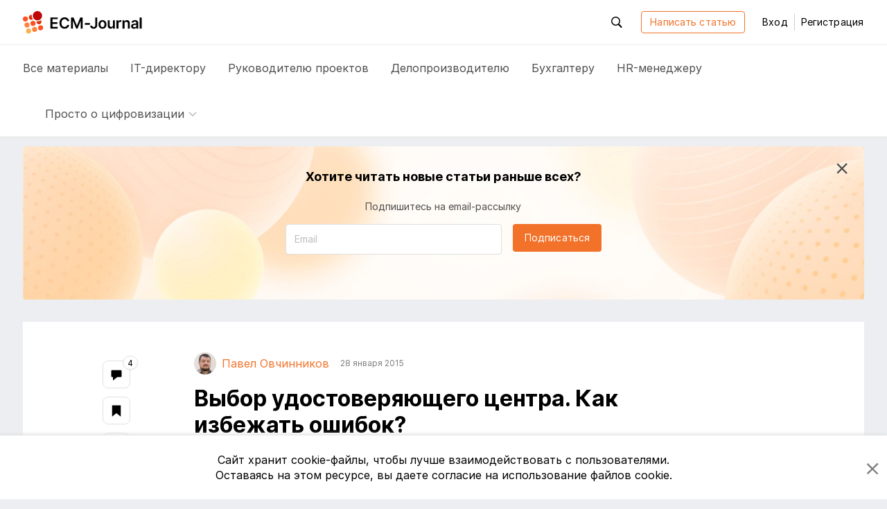

--- FILE ---
content_type: text/html; charset=utf-8
request_url: https://ecm-journal.ru/material/vybor-udostoverjajushhego-centra-kak-izbezhat-oshibok
body_size: 13634
content:

<!DOCTYPE html>
<html lang="ru">
<head>
    
<meta charset="utf-8" />
<title>Выбор удостоверяющего центра. Как избежать ошибок?</title>
<meta http-equiv="X-UA-Compatible" content="IE=edge,chrome=1" />
<meta name='viewport' content='width=device-width, initial-scale=1.0, maximum-scale=1' />
<meta name="csrf-token" content="CfDJ8PHT5tD1JSVNqf_S9WlvzeQKg0haKaMM19dnDtU4NX5F2-ayBp-9R07dgcQImELN016WPtC2dUKZmlDzT1cYXlzi1n5lIhZ_yiL7dnuQrpszTu84wp2UrROK0ecfiGF-l1tVoiLVZFY2dntiaeR9E2o" />
<link rel="icon" type="image/x-icon" href="/favicon.ico">
<link rel="apple-touch-icon" sizes="180x180" href="/apple-touch-icon.png">
<link rel="icon" type="image/png" sizes="32x32" href="/favicon-32x32.png">
<link rel="icon" type="image/png" sizes="16x16" href="/favicon-16x16.png">
<link rel="mask-icon" href="/safari-pinned-tab.svg" color="#f2722a">
<meta name="msapplication-TileColor" content="#ffffff">
<meta name="theme-color" content="#ffffff">
<meta name="zen-verification" content="nK2eUWzKgt63SFCpVjIiv9pz1qvGlixVqB571WdAyGYRZEfFkLMCcnxoB8KLUhz8" />
<meta name="mailru-verification" content="f96936a204dbda50" />

    <link rel="canonical" href="https://ecm-journal.ru/material/vybor-udostoverjajushhego-centra-kak-izbezhat-oshibok" />

    
    <meta name="description" content="Какие проблемы вообще могут возникнуть при работе с УЦ?"/>
    <meta name="keywords" content="Архив, основы, удостоверяющие центры, эп/эцп"/>

    <meta name="og:title" content="Выбор удостоверяющего центра. Как избежать ошибок?"/>
    <meta name="og:type" content="article"/>
    <meta name="og:image" content="https://ecm-journal.ru/images/defaultCover.png"/>
    <meta name="og:url" content="https://ecm-journal.ru/material/vybor-udostoverjajushhego-centra-kak-izbezhat-oshibok"/>
    <meta name="og:description" content="Какие проблемы вообще могут возникнуть при работе с УЦ?"/>

    <meta name="twitter:card" content="summary"/>
    <meta name="twitter:title" content="Выбор удостоверяющего центра. Как избежать ошибок?"/>
    <meta name="twitter:description" content="Какие проблемы вообще могут возникнуть при работе с УЦ?"/>
    <meta name="twitter:image" content="https://ecm-journal.ru/images/defaultCover.png"/>


    <link rel="stylesheet" href="/fonts.css?v=_ZWwE3V38ctLRibPHHdJNgxwM7PGCBbgflGQrKCXlYo" />




    <link id="cssId" rel="stylesheet" href="/dist/build.min.css?v=aXMuIAzKybBryKy0OHQThSESKU9Hq9HFOsmD2e29y8o" />

    
    
</head>
<body class="page page__material-details">
    

<header id="header" class="header">
    <div class="container">
        <div class="header__main_inner">

            <button class="btn-reboot hamburger js-header-openNav mr-3 d-xl-none">
                <svg class="icon icon__close second-view"><use xlink:href="/dist/icon.svg#close"></use></svg>
                <svg class="icon icon__menu main-view"><use xlink:href="/dist/icon.svg#menu"></use></svg>
            </button>

            <a href="/" class="header__logo">
                <svg class="icon icon__logo"><use xlink:href="/dist/icon.svg#logo"></use></svg>
            </a>

            <div class="header__buttons-wrapper">
                <div id="headerSearchForm" class="header__search">
                    <button class="btn-reboot header__search_toggle js-header-toggleActive js-search-close" data-target=".header__search">
                        <svg class="icon icon__search"><use xlink:href="/dist/icon.svg#search"></use></svg>
                        <svg class="icon icon__close"><use xlink:href="/dist/icon.svg#close"></use></svg>
                    </button>
                    <div class="search-input">
                        <button id="headerSearchBtn" class="search-input__btn btn-reboot" tabindex="-1">
                            <svg class="icon icon__search"><use xlink:href="/dist/icon.svg#search"></use></svg>
                        </button>
                        <input id="headerSearchInput" type="text" placeholder="Поиск по ресурсу" class="search-input__control form-control js-search-input" maxlength="255" tabindex="-1" />
                    </div>
                </div>


                <a class="btn btn-outline-primary autorize-toggle js-autorize-tooltip" href="/material/create"
                   data-autorize-tooltip-message="&#x427;&#x442;&#x43E;&#x431;&#x44B; &#x43D;&#x430;&#x43F;&#x438;&#x441;&#x430;&#x442;&#x44C; &#x441;&#x442;&#x430;&#x442;&#x44C;&#x44E;,&lt;br /&gt;&lt;a href=&#x27;#&#x27; class=&#x27;js-login-modal-open&#x27;&gt;&#x430;&#x432;&#x442;&#x43E;&#x440;&#x438;&#x437;&#x443;&#x439;&#x442;&#x435;&#x441;&#x44C;&lt;/a&gt; &#x438;&#x43B;&#x438; &lt;a href=&#x27;#&#x27; class=&#x27;js-register-modal-open&#x27;&gt;&#x437;&#x430;&#x440;&#x435;&#x433;&#x438;&#x441;&#x442;&#x440;&#x438;&#x440;&#x443;&#x439;&#x442;&#x435;&#x441;&#x44C;&lt;/a&gt;">
                    Написать статью
                </a>

                    <button class="btn btn-link header__login" data-toggle="modal" data-target="#loginModal">
                        Вход
                    </button>
                    <span class="header__line"></span>
                    <button class="btn btn-link header__register" data-toggle="modal" data-target="#regModal">
                        Регистрация
                    </button>

            </div>

            <div class="header__buttons-wrapper-mobile">
                <button class="btn-reboot header__search-mobile js-header-openSearch js-search-close">
                    <svg class="icon icon__close second-view"><use xlink:href="/dist/icon.svg#close"></use></svg>
                    <svg class="icon icon__search main-view"><use xlink:href="/dist/icon.svg#search"></use></svg>
                </button>

                    <button class="btn btn-reboot header__login-mobile js-header-openLogin mr-1">
                        <svg class="icon icon__close second-view"><use xlink:href="/dist/icon.svg#close"></use></svg>
                        <svg class="icon icon__user main-view"><use xlink:href="/dist/icon.svg#user"></use></svg>
                    </button>
            </div>
        </div>
    </div>

    <div class="header__main_nav">
        <div class="container">
            <div class="header__nav">
                <a class="header__nav-item text-larger  js-menu-materials" href="/">
                    Все <span class="header__nav-item_hidden">материалы</span>
                </a>
                <a class="header__nav-item text-larger " href="/cio">
                    IT-директору
                </a>
                <a class="header__nav-item text-larger " href="/projectmanager">
                    Руководителю проектов
                </a>
                <a class="header__nav-item text-larger " href="/chancery">
                    Делопроизводителю
                </a>
                <a class="header__nav-item text-larger " href="/accountant">
                    Бухгалтеру
                </a>
                <a class="header__nav-item text-larger " href="/hr">
                    HR-менеджеру
                </a>

                    <div class="header__nav-item nav-dropdown custom-dropdown
                         ">
                        <button class="btn-reboot custom-dropdown__button js-toggle-dropdown">
                            <span class="custom-dropdown__button-text text-larger">Просто о цифровизации</span>
                            <svg class="icon icon__arrow_down"><use xlink:href="/dist/icon.svg#arrow_down"></use></svg>
                        </button>
                        <div class="dropdown__menu dropdown__menu_left special-materials-menu">
                                <a class="dropdown__menu-item "
                           
                           href="/transformation" tabindex="-1">
                                    Цифровая трансформация
                                </a>
                                <a class="dropdown__menu-item "
                           
                           href="/projects-management" tabindex="-1">
                                    Проекты крупным планом
                                </a>
                                <a class="dropdown__menu-item "
                           
                           href="/future-accounting" tabindex="-1">
                                    Бухгалтерия будущего
                                </a>
                                <a class="dropdown__menu-item "
                           
                           href="/long-term-archives" tabindex="-1">
                                    Электронные архивы
                                </a>
                                <a class="dropdown__menu-item "
                           
                           href="/quizzes" tabindex="-1">
                                    Квизы: проверь себя
                                </a>
                                <a class="dropdown__menu-item "
                           
                           href="/mustknow" tabindex="-1">
                                    Электронный документооборот
                                </a>
                                <a class="dropdown__menu-item "
                           
                           href="/mkdo" tabindex="-1">
                                    Обмен документами с&nbsp;контрагентами
                                </a>
                                <a class="dropdown__menu-item "
                           
                           href="/e-sign" tabindex="-1">
                                    Электронная подпись
                                </a>
                                <a class="dropdown__menu-item "
                           
                           href="/textbooks" tabindex="-1">
                                    Учебники
                                </a>
                        </div>
                    </div>
            </div>
        </div>
    </div>
</header>

<div class="menu-mobile">
    <div class="menu-mobile__wrapper menu-mobile__wrapper_nav">
        <div class="container">
            <div class="menu-mobile__nav menu-mobile__container">
                <a class="menu-mobile__nav-item text-larger  js-menu-materials" href="/">
                    Все материалы
                </a>
                <a class="menu-mobile__nav-item text-larger " href="/cio">
                    IT-директору
                </a>
                <a class="menu-mobile__nav-item text-larger " href="/projectmanager">
                    Руководителю проектов
                </a>
                <a class="menu-mobile__nav-item text-larger " href="/chancery">
                    Делопроизводителю
                </a>
                <a class="menu-mobile__nav-item text-larger " href="/accountant">
                    Бухгалтеру
                </a>
                <a class="menu-mobile__nav-item text-larger " href="/hr">
                    HR-менеджеру
                </a>

                    <div class="menu-mobile__nav-item menu-mobile__dropdown nav-dropdown custom-dropdown
                     ">
                        <button class="btn-reboot custom-dropdown__button js-toggle-dropdown">
                            <span class="custom-dropdown__button-text text-larger">Просто о цифровизации</span>
                            <svg class="icon icon__arrow_down"><use xlink:href="/dist/icon.svg#arrow_down"></use></svg>
                        </button>
                        <div class="dropdown__menu special-materials-menu ">
                                <a class="dropdown__menu-item " href="/transformation" tabindex="-1">Цифровая трансформация</a>
                                <a class="dropdown__menu-item " href="/projects-management" tabindex="-1">Проекты крупным планом</a>
                                <a class="dropdown__menu-item " href="/future-accounting" tabindex="-1">Бухгалтерия будущего</a>
                                <a class="dropdown__menu-item " href="/long-term-archives" tabindex="-1">Электронные архивы</a>
                                <a class="dropdown__menu-item " href="/quizzes" tabindex="-1">Квизы: проверь себя</a>
                                <a class="dropdown__menu-item " href="/mustknow" tabindex="-1">Электронный документооборот</a>
                                <a class="dropdown__menu-item " href="/mkdo" tabindex="-1">Обмен документами с&nbsp;контрагентами</a>
                                <a class="dropdown__menu-item " href="/e-sign" tabindex="-1">Электронная подпись</a>
                                <a class="dropdown__menu-item " href="/textbooks" tabindex="-1">Учебники</a>
                        </div>
                    </div>
            </div>
        </div>
    </div>

    <div class="menu-mobile__wrapper menu-mobile__wrapper_search">
        <div class="container">
            <div class="menu-mobile__container menu-mobile__search">
                <input type="search" class="form-control js-search-input" placeholder="Поиск по ресурсу" id="mobileSearchInput">
            </div>
        </div>
    </div>

    <div class="menu-mobile__wrapper menu-mobile__wrapper_user">
        <div class="container">
        </div>
    </div>
</div>

    <a href="#header" id="btnUp" class="btn-up js-btn-up">
    <svg class="icon icon__arrow_up"><use xlink:href="/dist/icon.svg#arrow_up"></use></svg>
    <svg class="icon icon__arrow_top"><use xlink:href="/dist/icon.svg#arrow_top"></use></svg>
    <span class="btn-up__text">Наверх</span>
</a>

    <div class="page-content">
        <div class="container">
            



    <div id="vueSubscribeHeadComponent">
        <subscribe-material material-category="Archive" class="d-none d-md-flex"></subscribe-material>
    </div>

<article class="material-details text-wrap" itemscope itemtype="http://schema.org/Article">
    <div class="material-details__wrapper">
        <div class="material-details__wrapper_content">
            <header class="material-details__header">
                <div class="d-flex justify-content-between align-items-center">
                    <div class="material__authors d-flex align-items-stretch flex-wrap mt-n2">
                                    <a href="/user/7328" class="author mr-2 mr-md-3 mt-2 pr-1 pr-md-0 d-flex align-items-center"
                                       itemprop="author" itemscope itemtype="http://schema.org/Person" itemid="/user/7328">
                                        <span class="author__avatar user-avatar user-avatar-rounded mr-1 mr-md-2">
                                            <img itemprop="image" src="/files/avatars/7328.jpg"/>
                                        </span>
                                        <span itemprop="name" class="author__name">&#x41F;&#x430;&#x432;&#x435;&#x43B; &#x41E;&#x432;&#x447;&#x438;&#x43D;&#x43D;&#x438;&#x43A;&#x43E;&#x432;</span>
                                    </a>

                            <span itemprop="datePublished" class="material__date-create text-smaller mt-2">28 &#x44F;&#x43D;&#x432;&#x430;&#x440;&#x44F; 2015</span>
                    </div>

                    <div class="d-flex align-self-baseline pt-1">
                    </div>
                </div>

                <h1 itemprop="headline" class="font-weight-bold pt-1 pt-md-0 mt-3">Выбор удостоверяющего центра. Как избежать ошибок?</h1>

                <div class="d-flex justify-content-between flex-column align-items-start align-items-lg-center flex-lg-row pt-1 mt-2">
                        <div class="mr-3 pr-1 mb-2 mb-lg-0 text-nowrap">
                            

    <span class="category-tag archive">
        &#x410;&#x440;&#x445;&#x438;&#x432;
    </span>

                        </div>

                    <div class="d-flex justify-content-between align-items-center w-100">
                        <div>
                            <span class="material__read-time">
                                <svg class="icon icon__time">
                                    <use xlink:href="/dist/icon.svg#time"></use>
                                </svg>
                                <span class="d-none d-lg-inline">Время чтения:</span>
                                <span class="read-time ml-1">1 &#x43C;&#x438;&#x43D;&#x443;&#x442;&#x430;</span>
                            </span>
                        </div>

                        <div class="material__action">
                                <button class="material__action_item btn-reboot autorize-toggle js-autorize-tooltip  "
                                        data-id="6235"
                                        data-autorize-tooltip-message="&#x427;&#x442;&#x43E;&#x431;&#x44B; &#x434;&#x43E;&#x431;&#x430;&#x432;&#x438;&#x442;&#x44C; &#x441;&#x442;&#x430;&#x442;&#x44C;&#x44E; &#x432; &#x437;&#x430;&#x43A;&#x43B;&#x430;&#x434;&#x43A;&#x438;,&lt;br /&gt;&lt;a href=&#x27;#&#x27; class=&#x27;js-login-modal-open&#x27;&gt;&#x430;&#x432;&#x442;&#x43E;&#x440;&#x438;&#x437;&#x443;&#x439;&#x442;&#x435;&#x441;&#x44C;&lt;/a&gt; &#x438;&#x43B;&#x438; &lt;a href=&#x27;#&#x27; class=&#x27;js-register-modal-open&#x27;&gt;&#x437;&#x430;&#x440;&#x435;&#x433;&#x438;&#x441;&#x442;&#x440;&#x438;&#x440;&#x443;&#x439;&#x442;&#x435;&#x441;&#x44C;&lt;/a&gt;">
                                    <svg class="icon icon__bookmark">
                                        <use xlink:href="/dist/icon.svg#bookmark"></use>
                                    </svg>
                                    <span class="d-none d-lg-inline item-status">&#x412; &#x437;&#x430;&#x43A;&#x43B;&#x430;&#x434;&#x43A;&#x438;</span>
                                </button>
                                <div id="vueLikeButton">
                                    <like-button likecount="0" materialid="6235"></like-button>
                                </div>
                            <a href="#comments" class="material__action_item js-comment">
                                <svg class="icon icon__coment">
                                    <use xlink:href="/dist/icon.svg#coment"></use>
                                </svg>
                                <span class="item-count " itemprop="commentCount">4</span>
                            </a>

                        </div>
                    </div>
                </div>
            </header>
            <section class="material-content js-show-subscribe " data-category="Archive">
                    <img itemprop="image" class="material-content__cover d-none not-zoomable" src="/images/defaultCover.png" alt="Выбор удостоверяющего центра. Как избежать ошибок?"/>
                <div itemprop="description" class="material-content__preview d-none">
                    <p>Какие проблемы вообще могут возникнуть при работе с УЦ?</p>
                </div>
                <div itemprop="articleBody">
                    <p><i>Вопрос
читателя: Как не ошибиться в выборе удостоверяющего центра, чтобы в дальнейшем
не возникло проблем? Или они все одинаковые?</i></p>

<p>С точки зрения
выдаваемых сертификатов ЭП (оказываемых услуг) все УЦ очень похожи. Большинство
существующих центров аккредитованы в Минкомсвязи РФ и имеют право выдавать
квалифицированные сертификаты ЭП.</p>

<p>А
какие проблемы могут вообще возникнуть при работе с УЦ?</p>

<p><strong>Первая
вероятная проблема</strong>: компрометация со стороны УЦ выданных
ключей и сертификатов ЭП (утечка данных от УЦ). Для минимизации вероятности
такой проблемы, поинтересуйтесь у УЦ, как у них организована информационная
защита. Выбирайте тот центр, который успел положительно зарекомендовать себя на
рынке.</p>

<p><strong>Вторая
вероятная проблема</strong>: прекращение деятельности УЦ.
Выбирайте центр, который существует давно на рынке, и его услуги актуальны,
т.е. на них есть спрос.</p>

<p><strong>Третья
вероятная проблема</strong>: долгие сроки перевыпуска
сертификатов. Каждый год вам будет необходимо получать новые сертификаты,
поэтому тщательно регламентируйте в договоре или иных документах уровень и
сроки вашего обслуживания.</p>

<p>Таким образом, вы сможете предвосхитить возможные проблемы с
удостоверяющими центрами. </p><p class="mt-4 pt-0 pt-md-2">Источник: <a href="https://www.sekretariat.ru/magazinestdd/" target="_blank">Журнал "Современные технологии документооборота и делопроизводства"</a></p>
                </div>

                <div class="unregistered px-3 px-md-0">
                    <div class="unregistered__text">
                        Чтобы прочитать эту статью до&nbsp;конца,<br/>
                        <a href="#" class="js-login-modal">авторизуйтесь</a>
                        или <a href="#" class="js-register-modal">зарегистрируйтесь</a>
                    </div>
                    <div class="unregistered__icon">
                        <svg class="icon icon__logo_pic">
                            <use xlink:href="/dist/icon.svg#logo_pic"></use>
                        </svg>
                    </div>
                </div>
            </section>
                <section class="mt-2 pt-4 mt-md-5 pt-md-0">
                    <div class="post-tag__grid" itemprop="keywords">
                                <a class="post-tag" href="/tag/osnovy" rel="tag">&#x43E;&#x441;&#x43D;&#x43E;&#x432;&#x44B;</a>
                                <a class="post-tag" href="/tag/uc" rel="tag">&#x443;&#x434;&#x43E;&#x441;&#x442;&#x43E;&#x432;&#x435;&#x440;&#x44F;&#x44E;&#x449;&#x438;&#x435; &#x446;&#x435;&#x43D;&#x442;&#x440;&#x44B;</a>
                                <a class="post-tag" href="/tag/ehcp" rel="tag">&#x44D;&#x43F;/&#x44D;&#x446;&#x43F;</a>
                    </div>
                </section>


            <input type="hidden" class="js-material-id" value="6235"/>
        </div>

        <div>
                <aside class="material-details__share">
                    <a class="share-link d-lg-flex d-none js-comment" data-placement="left" data-offset="0,10" title="Комментарии" href="#comments">
                        <svg class="icon icon__coment">
                            <use xlink:href="/dist/icon.svg#coment"></use>
                        </svg>
                        <div class="icon-circle item-count">4</div>
                    </a>
                    <button class="share-link autorize-toggle js-autorize-tooltip "
                            data-id="6235"
                            data-placement="left"
                            data-offset="0,10"
                            title="Добавить в&nbsp;закладки"
                            data-autorize-tooltip-message="&#x427;&#x442;&#x43E;&#x431;&#x44B; &#x434;&#x43E;&#x431;&#x430;&#x432;&#x438;&#x442;&#x44C; &#x441;&#x442;&#x430;&#x442;&#x44C;&#x44E; &#x432; &#x437;&#x430;&#x43A;&#x43B;&#x430;&#x434;&#x43A;&#x438;,&lt;br /&gt;&lt;a href=&#x27;#&#x27; class=&#x27;js-login-modal-open&#x27;&gt;&#x430;&#x432;&#x442;&#x43E;&#x440;&#x438;&#x437;&#x443;&#x439;&#x442;&#x435;&#x441;&#x44C;&lt;/a&gt; &#x438;&#x43B;&#x438; &lt;a href=&#x27;#&#x27; class=&#x27;js-register-modal-open&#x27;&gt;&#x437;&#x430;&#x440;&#x435;&#x433;&#x438;&#x441;&#x442;&#x440;&#x438;&#x440;&#x443;&#x439;&#x442;&#x435;&#x441;&#x44C;&lt;/a&gt;">
                        <svg class="icon icon__bookmark">
                            <use xlink:href="/dist/icon.svg#bookmark"></use>
                        </svg>
                        <div class="icon-circle"></div>
                    </button>
                    <div id="vueLikeAsideComponent">
                        <like-on-aside likecount="0" materialid="6235"></like-on-aside>
                    </div>
                    <button class="share-link js-sharing-toggle" data-placement="left" data-offset="0,10" data-id="6235" data-state="0" title="Поделиться в&nbsp;ВКонтакте"
                            data-href="https://vk.com/share.php?url=https%3A%2F%2Fecm-journal.ru%2Fmaterial%2Fvybor-udostoverjajushhego-centra-kak-izbezhat-oshibok%3Futm_source%3Dsocial%26utm_medium%3DVK%26utm_campaign%3Dpost%26utm_content%3Duser_shared&amp;title=%D0%92%D1%8B%D0%B1%D0%BE%D1%80&#x2B;%D1%83%D0%B4%D0%BE%D1%81%D1%82%D0%BE%D0%B2%D0%B5%D1%80%D1%8F%D1%8E%D1%89%D0%B5%D0%B3%D0%BE&#x2B;%D1%86%D0%B5%D0%BD%D1%82%D1%80%D0%B0.&#x2B;%D0%9A%D0%B0%D0%BA&#x2B;%D0%B8%D0%B7%D0%B1%D0%B5%D0%B6%D0%B0%D1%82%D1%8C&#x2B;%D0%BE%D1%88%D0%B8%D0%B1%D0%BE%D0%BA%3F">
                        <svg class="icon icon__vk">
                            <use xlink:href="/dist/icon.svg#vk"></use>
                        </svg>
                    </button>
                    <button class="share-link js-sharing-toggle" data-placement="left" data-offset="0,10" data-id="6235" data-state="1" title="Поделиться в&nbsp;Telegram"
                            data-href="https://t.me/share/url?url=https%3A%2F%2Fecm-journal.ru%2Fmaterial%2Fvybor-udostoverjajushhego-centra-kak-izbezhat-oshibok%3Futm_source%3Dsocial%26utm_medium%3Dtelegram%26utm_campaign%3Dpost%26utm_content%3Duser_shared&amp;text=%D0%92%D1%8B%D0%B1%D0%BE%D1%80&#x2B;%D1%83%D0%B4%D0%BE%D1%81%D1%82%D0%BE%D0%B2%D0%B5%D1%80%D1%8F%D1%8E%D1%89%D0%B5%D0%B3%D0%BE&#x2B;%D1%86%D0%B5%D0%BD%D1%82%D1%80%D0%B0.&#x2B;%D0%9A%D0%B0%D0%BA&#x2B;%D0%B8%D0%B7%D0%B1%D0%B5%D0%B6%D0%B0%D1%82%D1%8C&#x2B;%D0%BE%D1%88%D0%B8%D0%B1%D0%BE%D0%BA%3F">
                        <svg class="icon icon__tg">
                            <use xlink:href="/dist/icon.svg#tg"></use>
                        </svg>
                    </button>
                    <button class="share-link js-sharing-toggle" data-placement="left" data-offset="0,10" data-id="6235" data-state="2" title="Отправить ссылку&nbsp;на&nbsp;email"
                            data-href="mailto:?subject=&#x418;&#x43D;&#x442;&#x435;&#x440;&#x435;&#x441;&#x43D;&#x430;&#x44F; &#x441;&#x442;&#x430;&#x442;&#x44C;&#x44F; &#x43D;&#x430; ECM-Journal&amp;body=%D0%92%D1%8B%D0%B1%D0%BE%D1%80%20%D1%83%D0%B4%D0%BE%D1%81%D1%82%D0%BE%D0%B2%D0%B5%D1%80%D1%8F%D1%8E%D1%89%D0%B5%D0%B3%D0%BE%20%D1%86%D0%B5%D0%BD%D1%82%D1%80%D0%B0.%20%D0%9A%D0%B0%D0%BA%20%D0%B8%D0%B7%D0%B1%D0%B5%D0%B6%D0%B0%D1%82%D1%8C%20%D0%BE%D1%88%D0%B8%D0%B1%D0%BE%D0%BA%3F%0D%0Ahttps%3A%2F%2Fecm-journal.ru%2Fmaterial%2Fvybor-udostoverjajushhego-centra-kak-izbezhat-oshibok%3Futm_source%3Dsocial%26utm_medium%3Dmail%26utm_campaign%3Dpost%26utm_content%3Duser_shared">
                        <svg class="icon icon__mail_fill">
                            <use xlink:href="/dist/icon.svg#mail_fill"></use>
                        </svg>
                    </button>
                </aside>
        </div>

    </div>

</article>



<section id="comments" class="comment-section">  
    <div class="comment-section__inner">

            <div id="vueSubscribeFooterComponent">
                <subscribe-material-footer class="subscribe-component_inside" material-category="Archive" ></subscribe-material-footer>
            </div>

        <h2 class="comment-section__title js-comment">Комментарии <span class="item-count ">4</span></h2>


        <div class="comment-section__list-comments">


<div id="comment2444" class="comment__wrapper">
    <div class="comment__header d-flex justify-content-between align-items-start">
        <div class="d-flex">
                <a href="/user/7712" class="comment d-flex align-items-center ">
                    <span class="comment__author-avatar user-avatar user-avatar-rounded mr-1 mr-md-2">
                            <img src="/files/avatars/7712.jpg" />
                    </span>
                </a>
            <div class="d-flex flex-column">
                    <a href="/user/7712" class="comment__author-name "
                       data-need-text="false"
                       data-name="&#x421;&#x435;&#x440;&#x433;&#x435;&#x439; &#x420;&#x443;&#x434;&#x438;&#x43D;">
                        &#x421;&#x435;&#x440;&#x433;&#x435;&#x439; &#x420;&#x443;&#x434;&#x438;&#x43D;
                    </a>
                <span class="comment__date-create text-smaller" title="29 &#x44F;&#x43D;&#x432;&#x430;&#x440;&#x44F; &#x432; 11:03">29 &#x44F;&#x43D;&#x432;&#x430;&#x440;&#x44F; 2015</span>
            </div>
        </div>
    </div>
    <div class="comment__content mt-2 mb-3 pb-1 pt-md-1 pb-md-3">
        <div id="commentContent2444" class="m-0 clearfix">
            <p>Вот интересно, многие ли среднестатистические пользователи ЭП способны оценить качество мер обеспечения ИБ, тем более что вряд ли кто-то будет раскрывать конкретные аспекты? Кроме того, если УЦ "сливает" ключи осознанно - вряд ли он в этом признается =) Правда, и проживет при таком поведении он не долго. Так что остается ориентироваться только на отзывы, репутацию,&nbsp;интуицию и объективные показатели (например, стоимость услуг).</p>
        </div>
    </div>
    <div class="error-message mb-3"></div>
</div>



<div id="comment2443" class="comment__wrapper">
    <div class="comment__header d-flex justify-content-between align-items-start">
        <div class="d-flex">
                <a href="/user/7328" class="comment d-flex align-items-center ">
                    <span class="comment__author-avatar user-avatar user-avatar-rounded mr-1 mr-md-2">
                            <img src="/files/avatars/7328.jpg" />
                    </span>
                </a>
            <div class="d-flex flex-column">
                    <a href="/user/7328" class="comment__author-name "
                       data-need-text="false"
                       data-name="&#x41F;&#x430;&#x432;&#x435;&#x43B; &#x41E;&#x432;&#x447;&#x438;&#x43D;&#x43D;&#x438;&#x43A;&#x43E;&#x432;">
                        &#x41F;&#x430;&#x432;&#x435;&#x43B; &#x41E;&#x432;&#x447;&#x438;&#x43D;&#x43D;&#x438;&#x43A;&#x43E;&#x432;
                    </a>
                <span class="comment__date-create text-smaller" title="29 &#x44F;&#x43D;&#x432;&#x430;&#x440;&#x44F; &#x432; 12:32">29 &#x44F;&#x43D;&#x432;&#x430;&#x440;&#x44F; 2015</span>
            </div>
        </div>
    </div>
    <div class="comment__content mt-2 mb-3 pb-1 pt-md-1 pb-md-3">
        <div id="commentContent2443" class="m-0 clearfix">
            <div class="comment_in_quote" >Вот интересно, многие ли среднестатистические пользователи ЭП способны оценить качество мер обеспечения ИБ, тем более что вряд ли кто-то будет раскрывать конкретные аспекты?</div>

<p>Скорее всего, совсем немногие) Но ради успокоения души спросить про ИБ можно.&nbsp;</p>
        </div>
    </div>
    <div class="error-message mb-3"></div>
</div>



<div id="comment2442" class="comment__wrapper">
    <div class="comment__header d-flex justify-content-between align-items-start">
        <div class="d-flex">
                <a href="/user/4903" class="comment d-flex align-items-center ">
                    <span class="comment__author-avatar user-avatar user-avatar-rounded mr-1 mr-md-2">
                            <img src="/files/avatars/4903.jpg" />
                    </span>
                </a>
            <div class="d-flex flex-column">
                    <a href="/user/4903" class="comment__author-name "
                       data-need-text="false"
                       data-name="&#x415;&#x43B;&#x435;&#x43D;&#x430; &#x41F;&#x438;&#x442;&#x43E;&#x43C;&#x446;&#x435;&#x432;&#x430;">
                        &#x415;&#x43B;&#x435;&#x43D;&#x430; &#x41F;&#x438;&#x442;&#x43E;&#x43C;&#x446;&#x435;&#x432;&#x430;
                    </a>
                <span class="comment__date-create text-smaller" title="29 &#x44F;&#x43D;&#x432;&#x430;&#x440;&#x44F; &#x432; 14:18">29 &#x44F;&#x43D;&#x432;&#x430;&#x440;&#x44F; 2015</span>
            </div>
        </div>
    </div>
    <div class="comment__content mt-2 mb-3 pb-1 pt-md-1 pb-md-3">
        <div id="commentContent2442" class="m-0 clearfix">
            <p>Пост, как я понимаю написан для представителей организаций, среди них&nbsp;уже больше тех, кто в теме.</p>
        </div>
    </div>
    <div class="error-message mb-3"></div>
</div>



<div id="comment2440" class="comment__wrapper">
    <div class="comment__header d-flex justify-content-between align-items-start">
        <div class="d-flex">
                <a href="/user/6665" class="comment d-flex align-items-center ">
                    <span class="comment__author-avatar user-avatar user-avatar-rounded mr-1 mr-md-2">
                    </span>
                </a>
            <div class="d-flex flex-column">
                    <a href="/user/6665" class="comment__author-name "
                       data-need-text="false"
                       data-name="&#x412;&#x430;&#x434;&#x438;&#x43C; &#x41C;&#x430;&#x439;&#x448;&#x435;&#x432;">
                        &#x412;&#x430;&#x434;&#x438;&#x43C; &#x41C;&#x430;&#x439;&#x448;&#x435;&#x432;
                    </a>
                <span class="comment__date-create text-smaller" title="29 &#x44F;&#x43D;&#x432;&#x430;&#x440;&#x44F; &#x432; 17:33">29 &#x44F;&#x43D;&#x432;&#x430;&#x440;&#x44F; 2015</span>
            </div>
        </div>
    </div>
    <div class="comment__content mt-2 mb-3 pb-1 pt-md-1 pb-md-3">
        <div id="commentContent2440" class="m-0 clearfix">
            <p>Критерии выбора (а не вероятные проблемы) обычно такие:</p>

<p>- <span >аккредитация Минкомсвязи,&nbsp;</span>лицензия ФСБ на нужные(!) виды деятельности, использование сертифицированных средств УЦ и ЭП, аттестат на соответствие требованиям безопасности информации (легитимность оказания услуг)</p>

<p>- аккредитация/вхождение в ведомственные сети доверенных УЦ (<span >возможность использования сертификата для максимального количества нужных заказчику информационных систем</span>)</p>

<p>- опыт в сфере деятельности</p>

<p>- цена услуг</p>

<p>- удобство взаимодействия при оказании услуг</p>
        </div>
    </div>
    <div class="error-message mb-3"></div>
</div>

        </div>


<div class="new-comment">
        <div class="new-comment__alert d-flex align-items-center">
            <div class="mr-2 pr-md-1 pr-0"><svg class="icon icon__user_logo"><use xlink:href="/dist/icon.svg#user_logo"></use></svg></div>
            <div>Чтобы прокомментировать, <a href="#" class="js-login-modal js-save-position" data-target=".new-comment">авторизуйтесь</a> 
                или <a href="#" class="js-register-modal js-save-position" data-target=".new-comment">зарегистрируйтесь</a></div>
        </div>
</div>
    </div>
</section>

<script id="editCommentTmpl" type="text/x-jsrender">
    <form id="editCommentForm{{:id}}" class="edit-comment__form pt-1 mt-md-3 mb-3 pb-1 pb-md-3">
        <div class="form-group mb-2 pb-md-1">
            <div id="editComment{{:id}}" contenteditable="true" class="form-control clearfix validate">
                {{:text}}
            </div>
            <div class="invalid-feedback" data-for="editComment{{:id}}"></div>
        </div>
        <div class="d-flex flex-column-reverse flex-md-row justify-content-end">
            <input type="hidden" name="commentId" value="{{:id}}" />
            <input type="hidden" name="materialId" value="{{:materialId}}" />
            <button class="btn btn-outline-primary js-comment-closeForm" data-id="{{:id}}" type="button">Отмена</button>
            <button class="btn btn-primary ml-md-3 mb-2 mb-md-0 js-comment-saveEdit" data-id="{{:id}}" type="submit">Сохранить</button>
        </div>
        <div class="error-message"></div>
    </form>
</script>


<div class="short-block__wrap">
    <h2 class="font-weight-bold">Похожие статьи</h2>
    <div class="short-block__grid">

<article id="material5734" class="material-block short-block">
        <a href="/material/osnovy-mezhkorporativnogo-obmena-juridicheski-znachimymi-ehlektronnymi" class="short-block__image">
            <img src="/files/covers/0cd16dfd-f6e6-4fd0-a5f1-3e5f83402a6e.jpg" alt="Основы межкорпоративного обмена юридически значимыми электронными документами (ЮЗЭДО)" class="d-block" />
        </a>
    <div class="short-block__content">
        <div class="d-block">
            

    <a class="category-tag work" href="/chancery">
        &#x414;&#x435;&#x43B;&#x43E;&#x43F;&#x440;&#x43E;&#x438;&#x437;&#x432;&#x43E;&#x434;&#x438;&#x442;&#x435;&#x43B;&#x44E;
    </a>

        </div>
        <h3 class="material-image-block__title short-block__title font-weight-bolder mt-2 mt-md-3">
            <a href="/material/osnovy-mezhkorporativnogo-obmena-juridicheski-znachimymi-ehlektronnymi">Основы межкорпоративного обмена юридически значимыми электронными документами (ЮЗЭДО)</a>
        </h3>
        <div class="d-flex align-items-center mt-auto">
            <button class="text-block__action-item btn-reboot autorize-toggle material__action_item m-0 js-autorize-tooltip "
                    data-id="5734"
                    data-autorize-tooltip-message="&#x427;&#x442;&#x43E;&#x431;&#x44B; &#x43F;&#x43E;&#x441;&#x442;&#x430;&#x432;&#x438;&#x442;&#x44C; &#x43B;&#x430;&#x439;&#x43A;,&lt;br /&gt; &lt;a href=&#x27;#&#x27; class=&#x27;js-login-modal-open&#x27;&gt;&#x430;&#x432;&#x442;&#x43E;&#x440;&#x438;&#x437;&#x443;&#x439;&#x442;&#x435;&#x441;&#x44C;&lt;/a&gt; &#x438;&#x43B;&#x438; &lt;a href=&#x27;#&#x27; class=&#x27;js-register-modal-open&#x27;&gt;&#x437;&#x430;&#x440;&#x435;&#x433;&#x438;&#x441;&#x442;&#x440;&#x438;&#x440;&#x443;&#x439;&#x442;&#x435;&#x441;&#x44C;&lt;/a&gt;">
                <svg class="icon icon__like"><use xlink:href="/dist/icon.svg#like"></use></svg>
                <span class="item-count text-smaller">6</span>
            </button>
        </div>
    </div>
</article>
<article id="material5938" class="material-block short-block">
        <a href="/material/kratko-ob-ehlektronnojj-podpisi-kljuchakh-i-sertifikatakh" class="short-block__image">
            <img src="/files/covers/1be072be-e182-4536-86a2-034df131a900.jpg" alt="Кратко об электронной подписи, ключах и сертификатах" class="d-block" />
        </a>
    <div class="short-block__content">
        <div class="d-block">
            

    <a class="category-tag it" href="/cio">
        IT-&#x434;&#x438;&#x440;&#x435;&#x43A;&#x442;&#x43E;&#x440;&#x443;
    </a>

        </div>
        <h3 class="material-image-block__title short-block__title font-weight-bolder mt-2 mt-md-3">
            <a href="/material/kratko-ob-ehlektronnojj-podpisi-kljuchakh-i-sertifikatakh">Кратко об электронной подписи, ключах и сертификатах</a>
        </h3>
        <div class="d-flex align-items-center mt-auto">
            <button class="text-block__action-item btn-reboot autorize-toggle material__action_item m-0 js-autorize-tooltip "
                    data-id="5938"
                    data-autorize-tooltip-message="&#x427;&#x442;&#x43E;&#x431;&#x44B; &#x43F;&#x43E;&#x441;&#x442;&#x430;&#x432;&#x438;&#x442;&#x44C; &#x43B;&#x430;&#x439;&#x43A;,&lt;br /&gt; &lt;a href=&#x27;#&#x27; class=&#x27;js-login-modal-open&#x27;&gt;&#x430;&#x432;&#x442;&#x43E;&#x440;&#x438;&#x437;&#x443;&#x439;&#x442;&#x435;&#x441;&#x44C;&lt;/a&gt; &#x438;&#x43B;&#x438; &lt;a href=&#x27;#&#x27; class=&#x27;js-register-modal-open&#x27;&gt;&#x437;&#x430;&#x440;&#x435;&#x433;&#x438;&#x441;&#x442;&#x440;&#x438;&#x440;&#x443;&#x439;&#x442;&#x435;&#x441;&#x44C;&lt;/a&gt;">
                <svg class="icon icon__like"><use xlink:href="/dist/icon.svg#like"></use></svg>
                <span class="item-count text-smaller">4</span>
            </button>
        </div>
    </div>
</article>
<article id="material6111" class="material-block short-block">
        <a href="/material/chast-2-ehlektronnaja-podpis-v-bukhgalterii-1" class="short-block__image">
            <img src="/files/covers/3464d66d-7445-4db4-8929-984f2a1b8109.jpg" alt="Часть&nbsp;2. Электронная подпись в&nbsp;бухгалтерии" class="d-block" />
        </a>
    <div class="short-block__content">
        <div class="d-block">
            

    <a class="category-tag acc" href="/accountant">
        &#x411;&#x443;&#x445;&#x433;&#x430;&#x43B;&#x442;&#x435;&#x440;&#x443;
    </a>

        </div>
        <h3 class="material-image-block__title short-block__title font-weight-bolder mt-2 mt-md-3">
            <a href="/material/chast-2-ehlektronnaja-podpis-v-bukhgalterii-1">Часть&nbsp;2. Электронная подпись в&nbsp;бухгалтерии</a>
        </h3>
        <div class="d-flex align-items-center mt-auto">
            <button class="text-block__action-item btn-reboot autorize-toggle material__action_item m-0 js-autorize-tooltip "
                    data-id="6111"
                    data-autorize-tooltip-message="&#x427;&#x442;&#x43E;&#x431;&#x44B; &#x43F;&#x43E;&#x441;&#x442;&#x430;&#x432;&#x438;&#x442;&#x44C; &#x43B;&#x430;&#x439;&#x43A;,&lt;br /&gt; &lt;a href=&#x27;#&#x27; class=&#x27;js-login-modal-open&#x27;&gt;&#x430;&#x432;&#x442;&#x43E;&#x440;&#x438;&#x437;&#x443;&#x439;&#x442;&#x435;&#x441;&#x44C;&lt;/a&gt; &#x438;&#x43B;&#x438; &lt;a href=&#x27;#&#x27; class=&#x27;js-register-modal-open&#x27;&gt;&#x437;&#x430;&#x440;&#x435;&#x433;&#x438;&#x441;&#x442;&#x440;&#x438;&#x440;&#x443;&#x439;&#x442;&#x435;&#x441;&#x44C;&lt;/a&gt;">
                <svg class="icon icon__like"><use xlink:href="/dist/icon.svg#like"></use></svg>
                <span class="item-count text-smaller">3</span>
            </button>
        </div>
    </div>
</article>    </div>
</div>
<div class="popup-telegram js-popup-telegram">
    <div class="popup-content">
        <div class="popup-body">
            <svg class="icon icon__logo">
                <use xlink:href="/dist/icon.svg#logo"></use>
            </svg>
            <p class="text-larger m-0">
                ваш личный спасательный круг<br>
                в&nbsp;цифровизации бизнеса <br>
                с&nbsp;полезными советами и&nbsp;новостями<br>
                от&nbsp;экспертов
            </p>
            <a href="https://t.me/ecm_journal" 
               class="btn btn-primary js-button-redirect"
               target="_blank" 
               rel="noopener noreferrer">
                Перейти в&nbsp;Telegram
            </a>
            <p class="text-normal m-0">Присоединяйтесь, будем на&nbsp;связи!</p>
            <button type="button" class="close js-button-close" aria-label="Close">
                <svg class="icon icon__close">
                    <use xlink: href="/dist/icon.svg#close"></use>
                </svg>
            </button>
        </div>
    </div>
</div>
        </div>
    </div>


<div class="modal fade modal-login" id="regModal" tabindex="-1" role="dialog" aria-hidden="true">
    <div class="modal-dialog authorize" role="document">
        <div id="regModalStepOne" class="modal-content">
            <div class="modal-header">
                <button type="button" class="close" data-dismiss="modal" aria-label="Close">
                    <svg class="icon icon__close"><use xlink: href="/dist/icon.svg#close"></use></svg>
                </button>
                <div class="d-flex align-items-center">
                    <a class="btn btn-link d-lg-none text-normal mr-1" data-dismiss="modal" data-toggle="modal" href="#loginModal">Вход</a>
                    <div class="vertical-devider d-lg-none mx-2"></div>
                    <h2 class="font-weight-bold mb-0 ml-1 ml-lg-0">Регистрация</h2>
                </div>
            </div>
            <div class="modal-body">
                <p class="mb-4">Зарегистрируйтесь, чтобы видеть весь контент, комментировать и&nbsp;стать автором.</p>
                <p class="font-weight-bold text-smaller mb-2 pb-1">Через соцсети</p>
                <div class="d-flex mb-4">
                    <a href="/account/ExternalLogin?provider=vkontakte&amp;returnUrl=/material/vybor-udostoverjajushhego-centra-kak-izbezhat-oshibok" class="social-item js-regReferer">
                        <svg class="icon icon__vk"><use xlink:href="/dist/icon.svg#vk"></use></svg>
                    </a>
                </div>
                <p class="font-weight-bold text-smaller mb-2 pb-1">Через почту</p>
                <form id="regForm" method="post">
                    <div class="form-group">
                        <div class="material-label">
                            <input id="regEmail" class="form-control material-control validate" type="email" name="email"
                                   autocomplete="email" data-validate="is-email" required />
                            <label for="regEmail" class="form-label">Email</label>
                            <div class="invalid-feedback" data-for="regEmail"></div>
                        </div>
                    </div>
                    <div class="form-group">
                        <div class="material-label">
                            <input id="regPass" class="form-control material-control validate" type="password" name="password" min="8"
                                   autocomplete="new-password" data-validate="is-password" required />
                            <label for="regPass" class="form-label">Пароль</label>
                            <button class="btn btn-pass js-pass-view" data-target="#regPass" type="button">
                                <svg class="icon icon__see"><use xlink:href="/dist/icon.svg#see"></use></svg>
                                <svg class="icon icon__see_no"><use xlink:href="/dist/icon.svg#see_no"></use></svg>
                            </button>
                            <p class="form-hint">Минимум 8&nbsp;символов</p>
                            <div class="invalid-feedback" data-for="regPass"></div>
                        </div>
                    </div>
                    <div class="form-group">
                        <div class="material-label">
                            <input id="regPassConfirm" class="form-control material-control validate" type="password" name="password-confirm"
                                   autocomplete="new-password" data-equal="#regPass" required />
                            <label for="regPassConfirm" class="form-label">Пароль ещё раз</label>
                            <button class="btn btn-pass js-pass-view" data-target="#regPassConfirm" type="button">
                                <svg class="icon icon__see"><use xlink:href="/dist/icon.svg#see"></use></svg>
                                <svg class="icon icon__see_no"><use xlink:href="/dist/icon.svg#see_no"></use></svg>
                            </button>
                            <div class="invalid-feedback" data-for="regPassConfirm"></div>
                        </div>
                    </div>
                    <div class="form-group">
                        <div id="regCaptcha" class="g-recaptcha" data-sitekey="6LenAccbAAAAANiatt2gkeaKwIobRMxzqLa7BzUr"></div>
                        <div class="invalid-feedback">Подтвердите, что вы не робот</div>
                    </div>
                    <div class="form-group pb-2">
                        <div class="custom-control custom-checkbox mr-auto">
                            <input type="checkbox" class="custom-control-input validate" id="regPolicyAccept" name="policyAccept" required />
                            <label class="custom-control-label text-smaller" for="regPolicyAccept">
                                <span>
                                    Даю <a href="/agreement" target="_blank">согласие</a> на&nbsp;<a href="/privacypolicy" target="_blank">обработку персональных данных</a>
                                </span>
                            </label>
                        </div>
                    </div>
                    <div class="form-group">
                        <button id="regFormSubmit" class="btn btn-primary w-100" type="submit">
                            Зарегистрироваться
                        </button>
                    </div>
                    <div class="error-message"></div>
                <input name="_csrf" type="hidden" value="CfDJ8PHT5tD1JSVNqf_S9WlvzeQKg0haKaMM19dnDtU4NX5F2-ayBp-9R07dgcQImELN016WPtC2dUKZmlDzT1cYXlzi1n5lIhZ_yiL7dnuQrpszTu84wp2UrROK0ecfiGF-l1tVoiLVZFY2dntiaeR9E2o" /></form>
            </div>
        </div>
        <div id="regModalStepTwo" class="modal-content" style="display: none;">
            <div class="modal-header">
                <button type="button" class="close" data-dismiss="modal" aria-label="Close">
                    <svg class="icon icon__close"><use xlink: href="/dist/icon.svg#close"></use></svg>
                </button>
                <div class="d-flex">
                    <h2 class="font-weight-bold mb-0">Спасибо</h2>
                </div>
            </div>
            <div class="modal-body">
                <p id="regModalPostMsg"></p>
            </div>
        </div>
    </div>
</div>

<div class="modal fade modal-login" id="loginModal" tabindex="-1" role="dialog" aria-hidden="true">
    <div class="modal-dialog login-modal authorize" role="document">
        <div class="modal-content">
            <div class="modal-header">
                <button type="button" class="close" data-dismiss="modal" aria-label="Close">
                    <svg class="icon icon__close"><use xlink: href="/dist/icon.svg#close"></use></svg>
                </button>
                <div class="d-flex align-items-center">
                    <h2 class="font-weight-bold mb-0 mr-1">Вход</h2>
                    <div class="vertical-devider d-lg-none mx-2"></div>
                    <a class="btn btn-link text-normal d-lg-none ml-1" data-dismiss="modal" data-toggle="modal" href="#regModal">Регистрация</a>
                </div>
            </div>
            <div class="modal-body">
                <p class="modal-body-message pb-1 mb-3 mb-md-4">
                    ECM-Journal изменился! Чтобы войти, пожалуйста, обновите пароль.<br />
                    Для этого воспользуйтесь ссылкой &laquo;Забыли пароль?&raquo; ниже
                </p>
                <form id="loginForm" method="post">
                    <div class="form-group">
                        <div class="material-label">
                            <input id="loginEmail" class="form-control material-control validate" type="email" name="email"
                                   autocomplete="email" data-validate="is-email" required />
                            <label for="loginEmail" class="form-label">Email</label>
                            <div class="invalid-feedback" data-for="loginEmail"></div>
                        </div>
                    </div>
                    <div class="form-group mb-2 pb-1">
                        <div class="material-label">
                            <input id="loginPass" class="form-control material-control validate" type="password" name="password"
                                   autocomplete="current-password" data-validate="is-password" required />
                            <label for="loginPass" class="form-label">Пароль</label>
                            <button class="btn btn-pass js-pass-view" data-target="#loginPass" type="button">
                                <svg class="icon icon__see"><use xlink:href="/dist/icon.svg#see"></use></svg>
                                <svg class="icon icon__see_no"><use xlink:href="/dist/icon.svg#see_no"></use></svg>
                            </button>
                            <div class="invalid-feedback" data-for="loginPass"></div>
                        </div>
                    </div>
                    <div class="form-group d-flex align-items-center pb-md-1">
                        <div class="custom-control custom-checkbox mr-auto">
                            <input type="checkbox" class="custom-control-input" id="rememberMe" name="rememberMe">
                            <label class="custom-control-label text-smaller" for="rememberMe">Запомнить</label>
                        </div>
                        <a href="/account/ForgotPassword" class="text-smaller">Забыли пароль?</a>
                    </div>
                    <div class="form-group mb-0 pb-2">
                        <input type="hidden" id="loginReturnUrl" name="returnUrl">
                        <button id="loginFormSubmit" class="btn btn-primary w-100" type="submit">Войти</button>
                    </div>
                    <div class="error-message mt-1"></div>
                <input name="_csrf" type="hidden" value="CfDJ8PHT5tD1JSVNqf_S9WlvzeQKg0haKaMM19dnDtU4NX5F2-ayBp-9R07dgcQImELN016WPtC2dUKZmlDzT1cYXlzi1n5lIhZ_yiL7dnuQrpszTu84wp2UrROK0ecfiGF-l1tVoiLVZFY2dntiaeR9E2o" /></form>
                <p class="font-weight-bold text-center text-smaller mt-3">Через соцсети</p>
                <div class="d-flex justify-content-center mb-4">
                    <a href="/account/ExternalLogin?provider=vkontakte&amp;returnUrl=/material/vybor-udostoverjajushhego-centra-kak-izbezhat-oshibok" class="social-item js-regReferer">
                        <svg class="icon icon__vk"><use xlink:href="/dist/icon.svg#vk"></use></svg>
                    </a>
                </div>
                <p class="text-center text-smaller d-none d-md-block mb-0">Ещё нет аккаунта? <a href="#regModal" data-dismiss="modal" data-toggle="modal">Зарегистрируйтесь</a></p>
            </div>
        </div>
    </div>
</div>
    <footer class="footer">
    <div class="container footer__container">
        <div class="row">
            <div class="col-md-4 mb-4 mb-md-0 pt-md-1">
                <div class="footer__logo mb-3"><a href="/" title="ECM-Journal"><svg class="icon icon__logo"><use xlink:href="/dist/icon.svg#logoWhite"></use></svg></a></div>
                <div class="footer__copyright">
                    <p>©&nbsp;2006-2025</p>
                    <p>Полное и&nbsp;частичное копирование материалов без&nbsp;одобрения редакции запрещено.</p>
                </div>
            </div>
            <div class="col-md-3 offset-md-1 mb-5 mb-md-0">
                <div class="footer__links d-flex flex-column align-items-start">
                    <a href="/about" target="_blank" class="footer__link">О проекте</a>
                    <a href="/privacypolicy" target="_blank" class="footer__link">О персональных данных</a>
                    <a href="/agreement" target="_blank" class="footer__link">Согласие на&nbsp;обработку персональных данных</a>
                    <a href="/authors" target="_blank" class="footer__link">Авторы</a>
                    <a href="mailto:editor@ecm-journal.ru" class="footer__link" onclick="ym(5314915, 'reachGoal', 'mailto_editor');">Написать редактору</a>
                </div>
            </div>
            <div class="footer__social col-md-3 offset-lg-1">
                <p class="mb-2">Мы в социальных сетях</p>
                <div class="footer__social_links d-flex pt-1">
                    <a class="footer__social_link" href="https://vk.com/ecmjournal" target="_blank">
                        <svg class="icon icon__logo-footer"><use xlink:href="/dist/icon.svg#vk"></use></svg>
                    </a>
                    <a class="footer__social_link" href="https://t.me/ecm_journal" onclick="ym(5314915, 'reachGoal', 'socials_tg');" target="_blank">
                        <svg class="icon icon__logo-footer"><use xlink:href="/dist/icon.svg#tg"></use></svg>
                    </a>
                    <a class="footer__social_link" href="https://zen.yandex.ru/ecm_journal" onclick="ym(5314915, 'reachGoal', 'socials_zen');" target="_blank">
                        <svg class="icon icon__logo-footer"><use xlink:href="/dist/icon.svg#zen"></use></svg>
                    </a>
                </div> 
            </div>
        </div>
    </div>
</footer>

    


        <!-- Yandex.Metrika counter -->
        <script type="text/javascript">
            (function(m, e, t, r, i, k, a) {
                m[i] = m[i] || function() { (m[i].a = m[i].a || []).push(arguments) };
                m[i].l = 1 * new Date(); k = e.createElement(t), a = e.getElementsByTagName(t)[0], k.async = 1, k.src = r, a.parentNode.insertBefore(k, a)
            })
                (window, document, "script", "https://mc.yandex.ru/metrika/tag.js", "ym");

            ym(5314915, "init", {
                clickmap: true,
                trackLinks: true,
                accurateTrackBounce: true,
                webvisor: true
            });
        </script>
        <noscript><div><img src="https://mc.yandex.ru/watch/5314915" style="position:absolute; left:-9999px;" alt="" /></div></noscript>
        <!-- /Yandex.Metrika counter -->
        <!-- VK counter -->
        <script type="text/javascript">
            !function() {
                var t = document.createElement("script"); t.type = "text/javascript",
                    t.async = !0, t.src = 'https://vk.com/js/api/openapi.js?169',
                    t.onload = function() {
                        VK.Retargeting.Init("VK-RTRG-1517508-3x09g"),
                        VK.Retargeting.Hit()
                    }, document.head.appendChild(t)
            }();
        </script>
        <noscript><img src="https://vk.com/rtrg?p=VK-RTRG-1517508-3x09g" style="position:fixed; left:-999px;" alt="" /></noscript>
        <!-- VK counter -->        

        <script src="/dist/build.min.js?v=38g6cQ9Z5QGOIMrq9GronGGWCv2vNMCy7Kq1PH-93eM"></script>

    <script src="/dist/vue.build.min.js?v=qhnEjB4lzpzq8q-Lp2ScZxbCLrinJuvfLQN88Bx4NXk"></script>

        <script src="/dist/comment.build.min.js?v=9FYVm-vkhhskZDytlZQzMVEJJ4wg_s1Co5hzFlJ4hNI"></script>


<script src="https://www.google.com/recaptcha/api.js?onload=grecaptchaReady&render=explicit" async defer></script>
    
    <div id="cookie" class="cookie" style="display: none">
    <div class="container">
        <div class="cookie__body">
            <p>
                Сайт хранит cookie-файлы, чтобы лучше взаимодействовать с&nbsp;пользователями. <br/>
                Оставаясь на&nbsp;этом ресурсе, вы&nbsp;даете согласие на&nbsp;использование файлов cookie.
            </p>
        </div>
    </div>
    <button type="button" class="close js-close-cookie-message">
        <svg class="icon icon__close"><use xlink: href="/dist/icon.svg#close"></use></svg>
    </button>
</div>
</body>
</html>

--- FILE ---
content_type: text/html; charset=utf-8
request_url: https://www.google.com/recaptcha/api2/anchor?ar=1&k=6LenAccbAAAAANiatt2gkeaKwIobRMxzqLa7BzUr&co=aHR0cHM6Ly9lY20tam91cm5hbC5ydTo0NDM.&hl=en&v=cLm1zuaUXPLFw7nzKiQTH1dX&size=normal&anchor-ms=20000&execute-ms=15000&cb=kbu5bjhex4cy
body_size: 46669
content:
<!DOCTYPE HTML><html dir="ltr" lang="en"><head><meta http-equiv="Content-Type" content="text/html; charset=UTF-8">
<meta http-equiv="X-UA-Compatible" content="IE=edge">
<title>reCAPTCHA</title>
<style type="text/css">
/* cyrillic-ext */
@font-face {
  font-family: 'Roboto';
  font-style: normal;
  font-weight: 400;
  src: url(//fonts.gstatic.com/s/roboto/v18/KFOmCnqEu92Fr1Mu72xKKTU1Kvnz.woff2) format('woff2');
  unicode-range: U+0460-052F, U+1C80-1C8A, U+20B4, U+2DE0-2DFF, U+A640-A69F, U+FE2E-FE2F;
}
/* cyrillic */
@font-face {
  font-family: 'Roboto';
  font-style: normal;
  font-weight: 400;
  src: url(//fonts.gstatic.com/s/roboto/v18/KFOmCnqEu92Fr1Mu5mxKKTU1Kvnz.woff2) format('woff2');
  unicode-range: U+0301, U+0400-045F, U+0490-0491, U+04B0-04B1, U+2116;
}
/* greek-ext */
@font-face {
  font-family: 'Roboto';
  font-style: normal;
  font-weight: 400;
  src: url(//fonts.gstatic.com/s/roboto/v18/KFOmCnqEu92Fr1Mu7mxKKTU1Kvnz.woff2) format('woff2');
  unicode-range: U+1F00-1FFF;
}
/* greek */
@font-face {
  font-family: 'Roboto';
  font-style: normal;
  font-weight: 400;
  src: url(//fonts.gstatic.com/s/roboto/v18/KFOmCnqEu92Fr1Mu4WxKKTU1Kvnz.woff2) format('woff2');
  unicode-range: U+0370-0377, U+037A-037F, U+0384-038A, U+038C, U+038E-03A1, U+03A3-03FF;
}
/* vietnamese */
@font-face {
  font-family: 'Roboto';
  font-style: normal;
  font-weight: 400;
  src: url(//fonts.gstatic.com/s/roboto/v18/KFOmCnqEu92Fr1Mu7WxKKTU1Kvnz.woff2) format('woff2');
  unicode-range: U+0102-0103, U+0110-0111, U+0128-0129, U+0168-0169, U+01A0-01A1, U+01AF-01B0, U+0300-0301, U+0303-0304, U+0308-0309, U+0323, U+0329, U+1EA0-1EF9, U+20AB;
}
/* latin-ext */
@font-face {
  font-family: 'Roboto';
  font-style: normal;
  font-weight: 400;
  src: url(//fonts.gstatic.com/s/roboto/v18/KFOmCnqEu92Fr1Mu7GxKKTU1Kvnz.woff2) format('woff2');
  unicode-range: U+0100-02BA, U+02BD-02C5, U+02C7-02CC, U+02CE-02D7, U+02DD-02FF, U+0304, U+0308, U+0329, U+1D00-1DBF, U+1E00-1E9F, U+1EF2-1EFF, U+2020, U+20A0-20AB, U+20AD-20C0, U+2113, U+2C60-2C7F, U+A720-A7FF;
}
/* latin */
@font-face {
  font-family: 'Roboto';
  font-style: normal;
  font-weight: 400;
  src: url(//fonts.gstatic.com/s/roboto/v18/KFOmCnqEu92Fr1Mu4mxKKTU1Kg.woff2) format('woff2');
  unicode-range: U+0000-00FF, U+0131, U+0152-0153, U+02BB-02BC, U+02C6, U+02DA, U+02DC, U+0304, U+0308, U+0329, U+2000-206F, U+20AC, U+2122, U+2191, U+2193, U+2212, U+2215, U+FEFF, U+FFFD;
}
/* cyrillic-ext */
@font-face {
  font-family: 'Roboto';
  font-style: normal;
  font-weight: 500;
  src: url(//fonts.gstatic.com/s/roboto/v18/KFOlCnqEu92Fr1MmEU9fCRc4AMP6lbBP.woff2) format('woff2');
  unicode-range: U+0460-052F, U+1C80-1C8A, U+20B4, U+2DE0-2DFF, U+A640-A69F, U+FE2E-FE2F;
}
/* cyrillic */
@font-face {
  font-family: 'Roboto';
  font-style: normal;
  font-weight: 500;
  src: url(//fonts.gstatic.com/s/roboto/v18/KFOlCnqEu92Fr1MmEU9fABc4AMP6lbBP.woff2) format('woff2');
  unicode-range: U+0301, U+0400-045F, U+0490-0491, U+04B0-04B1, U+2116;
}
/* greek-ext */
@font-face {
  font-family: 'Roboto';
  font-style: normal;
  font-weight: 500;
  src: url(//fonts.gstatic.com/s/roboto/v18/KFOlCnqEu92Fr1MmEU9fCBc4AMP6lbBP.woff2) format('woff2');
  unicode-range: U+1F00-1FFF;
}
/* greek */
@font-face {
  font-family: 'Roboto';
  font-style: normal;
  font-weight: 500;
  src: url(//fonts.gstatic.com/s/roboto/v18/KFOlCnqEu92Fr1MmEU9fBxc4AMP6lbBP.woff2) format('woff2');
  unicode-range: U+0370-0377, U+037A-037F, U+0384-038A, U+038C, U+038E-03A1, U+03A3-03FF;
}
/* vietnamese */
@font-face {
  font-family: 'Roboto';
  font-style: normal;
  font-weight: 500;
  src: url(//fonts.gstatic.com/s/roboto/v18/KFOlCnqEu92Fr1MmEU9fCxc4AMP6lbBP.woff2) format('woff2');
  unicode-range: U+0102-0103, U+0110-0111, U+0128-0129, U+0168-0169, U+01A0-01A1, U+01AF-01B0, U+0300-0301, U+0303-0304, U+0308-0309, U+0323, U+0329, U+1EA0-1EF9, U+20AB;
}
/* latin-ext */
@font-face {
  font-family: 'Roboto';
  font-style: normal;
  font-weight: 500;
  src: url(//fonts.gstatic.com/s/roboto/v18/KFOlCnqEu92Fr1MmEU9fChc4AMP6lbBP.woff2) format('woff2');
  unicode-range: U+0100-02BA, U+02BD-02C5, U+02C7-02CC, U+02CE-02D7, U+02DD-02FF, U+0304, U+0308, U+0329, U+1D00-1DBF, U+1E00-1E9F, U+1EF2-1EFF, U+2020, U+20A0-20AB, U+20AD-20C0, U+2113, U+2C60-2C7F, U+A720-A7FF;
}
/* latin */
@font-face {
  font-family: 'Roboto';
  font-style: normal;
  font-weight: 500;
  src: url(//fonts.gstatic.com/s/roboto/v18/KFOlCnqEu92Fr1MmEU9fBBc4AMP6lQ.woff2) format('woff2');
  unicode-range: U+0000-00FF, U+0131, U+0152-0153, U+02BB-02BC, U+02C6, U+02DA, U+02DC, U+0304, U+0308, U+0329, U+2000-206F, U+20AC, U+2122, U+2191, U+2193, U+2212, U+2215, U+FEFF, U+FFFD;
}
/* cyrillic-ext */
@font-face {
  font-family: 'Roboto';
  font-style: normal;
  font-weight: 900;
  src: url(//fonts.gstatic.com/s/roboto/v18/KFOlCnqEu92Fr1MmYUtfCRc4AMP6lbBP.woff2) format('woff2');
  unicode-range: U+0460-052F, U+1C80-1C8A, U+20B4, U+2DE0-2DFF, U+A640-A69F, U+FE2E-FE2F;
}
/* cyrillic */
@font-face {
  font-family: 'Roboto';
  font-style: normal;
  font-weight: 900;
  src: url(//fonts.gstatic.com/s/roboto/v18/KFOlCnqEu92Fr1MmYUtfABc4AMP6lbBP.woff2) format('woff2');
  unicode-range: U+0301, U+0400-045F, U+0490-0491, U+04B0-04B1, U+2116;
}
/* greek-ext */
@font-face {
  font-family: 'Roboto';
  font-style: normal;
  font-weight: 900;
  src: url(//fonts.gstatic.com/s/roboto/v18/KFOlCnqEu92Fr1MmYUtfCBc4AMP6lbBP.woff2) format('woff2');
  unicode-range: U+1F00-1FFF;
}
/* greek */
@font-face {
  font-family: 'Roboto';
  font-style: normal;
  font-weight: 900;
  src: url(//fonts.gstatic.com/s/roboto/v18/KFOlCnqEu92Fr1MmYUtfBxc4AMP6lbBP.woff2) format('woff2');
  unicode-range: U+0370-0377, U+037A-037F, U+0384-038A, U+038C, U+038E-03A1, U+03A3-03FF;
}
/* vietnamese */
@font-face {
  font-family: 'Roboto';
  font-style: normal;
  font-weight: 900;
  src: url(//fonts.gstatic.com/s/roboto/v18/KFOlCnqEu92Fr1MmYUtfCxc4AMP6lbBP.woff2) format('woff2');
  unicode-range: U+0102-0103, U+0110-0111, U+0128-0129, U+0168-0169, U+01A0-01A1, U+01AF-01B0, U+0300-0301, U+0303-0304, U+0308-0309, U+0323, U+0329, U+1EA0-1EF9, U+20AB;
}
/* latin-ext */
@font-face {
  font-family: 'Roboto';
  font-style: normal;
  font-weight: 900;
  src: url(//fonts.gstatic.com/s/roboto/v18/KFOlCnqEu92Fr1MmYUtfChc4AMP6lbBP.woff2) format('woff2');
  unicode-range: U+0100-02BA, U+02BD-02C5, U+02C7-02CC, U+02CE-02D7, U+02DD-02FF, U+0304, U+0308, U+0329, U+1D00-1DBF, U+1E00-1E9F, U+1EF2-1EFF, U+2020, U+20A0-20AB, U+20AD-20C0, U+2113, U+2C60-2C7F, U+A720-A7FF;
}
/* latin */
@font-face {
  font-family: 'Roboto';
  font-style: normal;
  font-weight: 900;
  src: url(//fonts.gstatic.com/s/roboto/v18/KFOlCnqEu92Fr1MmYUtfBBc4AMP6lQ.woff2) format('woff2');
  unicode-range: U+0000-00FF, U+0131, U+0152-0153, U+02BB-02BC, U+02C6, U+02DA, U+02DC, U+0304, U+0308, U+0329, U+2000-206F, U+20AC, U+2122, U+2191, U+2193, U+2212, U+2215, U+FEFF, U+FFFD;
}

</style>
<link rel="stylesheet" type="text/css" href="https://www.gstatic.com/recaptcha/releases/cLm1zuaUXPLFw7nzKiQTH1dX/styles__ltr.css">
<script nonce="Px1oh_O8L8MNG72kstRXqw" type="text/javascript">window['__recaptcha_api'] = 'https://www.google.com/recaptcha/api2/';</script>
<script type="text/javascript" src="https://www.gstatic.com/recaptcha/releases/cLm1zuaUXPLFw7nzKiQTH1dX/recaptcha__en.js" nonce="Px1oh_O8L8MNG72kstRXqw">
      
    </script></head>
<body><div id="rc-anchor-alert" class="rc-anchor-alert"></div>
<input type="hidden" id="recaptcha-token" value="[base64]">
<script type="text/javascript" nonce="Px1oh_O8L8MNG72kstRXqw">
      recaptcha.anchor.Main.init("[\x22ainput\x22,[\x22bgdata\x22,\x22\x22,\[base64]/[base64]/[base64]/[base64]/[base64]/[base64]/[base64]\\u003d\\u003d\x22,\[base64]\\u003d\\u003d\x22,\x22w4Y5wrfCtlHCksKlGMO7w7vDrSQdwodYwohnwrlCwrLDqUzDv3rCsE9Pw6zCgcObwpnDmW3CqsOlw7XDhEHCjRLCtzfDksOLZ1jDnhLDn8O+wo/ClcKwCsK1S8KGNMODEcOKw4rCmcOYwoHCrl4tCAAdQkhmasKLDMOJw6rDo8OEwoRfwqPDi3wpNcK1SzJHA8OFTkZAw4ItwqECCMKMdMOPMMKHesOhI8K+w58vQm/DvcOLw7E/b8KTwrd1w53CtH/[base64]/CoRk6UsKGK8OzQcK2w47DiEp0Nn/CksOlwqUkw6Ypwq7Cp8KCwpVCb0gmCsKVZMKGwp9qw55OwqMaVMKiwpxaw6tYwqUjw7vDrcOtNcO/UAdSw5zCp8K/I8O2LyHCg8O8w6nDoMKmwqQmYMKZworCrhnDpsKpw5/DlcOcX8OewqPCmMO4EsKOwp/Dp8OzTMOUwqliK8KAworCgcOga8OCBcOKLDPDp0oQw45+w6DCqcKYF8Kyw7nDqVhywqrCosK5wq93eDvCtMOEbcK4wovCtmnCvxU/woUiwoY6w49vLiHClHUBwrLCscKBSsKcBmDCuMKEwrs5w7rDoTRLwohoIgbCh1nCgDZowpEBwrxcw4ZHYFjCh8Kgw6MHdAxsYlQAbmx7dsOERRISw5Njw4/[base64]/w7XDh8OEwrkqUzTDriQeI8OCb8Obw7dQwpHCgMOVCcOvw7/DsSfDsTLCmmTCkWTDi8K8LFfDjShZPCvCusK3wovDs8KXworCssO4w53DvTdJQhIRwrXDjTxGcl4gF2AxcsO4wovCsT0WwqzDsRlBwqJ1csKJNsO/wqPCkMO4Wx3Dl8KlF0cxwq/Du8OicwU/w6VUfcOEwqPCqsOLwptvwohDw6HCssK/IcOHNkkJNcOEwpAvwqrCvMKiSsOTwpPDnn7DhMKNUMKsEsKyw5tgw5vDr2omw5/DicO6w4jDumnCnsOROcKfKFdmBTgufzhNw69cVsKREMOeworCkMO3w5vDkxvDsMKcJ0LCm3HClcOowqVsOxc5w6dgw4N7w5nCksO/w7jDicKvZcOGIXMxw7MNwoZMwoMTw5XDqcOFXznCmsKqYkfCoTjDtzTDjMO/wpnCh8OaaMO2f8Ouw7MBB8OiGcKyw6YBR1DDg0rDhMO/w7jDpEMsEsO0w50QaiQgZwFyw7fCj3zCtzwpMEHDoUPCj8K1w6vDiMOAw5/Cuzl7w5jDk1/DlMK7w5XDgiUaw5AZNcKLw5DCiUp3wrrDosKmwoFAwqTDgmrDqnnDtW7ChsOrw5/DvQLDqMOXZ8OcaHjDqMOCbcKXEX14Z8K4Y8OpwoTDkcKRX8Kdwq/Dk8KHZcObw6tZw5DDksK0w49QEkTCgsKhwpZ7SsOHIFTDu8KhUSTChD12ccO0QTzDlwsXBsKnJsOmccKIem0+VxEZw73Dink6wo4PDsO+w43Cj8OBw5VHw65FwqfCosOlBsOHw5ovQEbDpsOXAsO5wo4Ow7JLw4jDsMOEw5gSwrLDicOFw6Zzw6/DicKzwozCqMKbw6p7BlrDi8KAKsOVwrTDjng2wrbDkXhHw7UNw78bL8Kow44Ow65sw5vDjRFfwq7CpcOAZlrCohUAEwcRw7x/LMK/USwyw4QSwrnDqsK4MsK5QcO8b0TDncK3bArCjMKYG1k2McO7w5bDigTDg0coEcK3QH/Ck8KIXDc+csO5w63DmMOgHWRLwqbDtzXDscKVwr/Cj8OSw68TwoPCkCMJw5h5wq1ow64degTCvsKzwp8cwodgIXkEw5gKF8Oiw4XDqw1zFcOnVcKZHsKow4HDvMOTP8KQB8KBw6jCvw3DnFHCnz/CmsKHwo/[base64]/Dh03CulRowrHCusOzAsOMEMORwqbCusO9dGFdL3rChcOCNRbDjcK/OcKKBMKUYC/CjFlkwqbChCDCh0PDijsSw7jDisKawonDjRF9aMOnw5gdACkHw5t3w6EtAMOrwqIYwowRNlR8wpJca8KQw4TDrMKDw6goDcKKw7TDl8OHwq8iDRnCosKlUMOEdzDDnikZwqrDtDTCpglew4/[base64]/[base64]/[base64]/Dl8KlwoZoEsOnwqTCk2gHw5BSVsOaORzCmVDCgF4KND7Cn8O2w4bDuDwpTmcQH8KJwpcqwrREw4DDqXZpEQ/CkBfDrcKQRDXDucOtwqV3w7MBwpQDwrZnXsKHSEtcNsOMwpTCrkw+wrvDoMO0wpVycMKJCsOiw6glwp/Chi/CtcKMw4HDnMO7wr8lwoLDssKjXEQNwo7CmcOAw502T8KPUC8ywpkvN2rCk8KQw6wHAcOGXn0MwqTCgWI/TVNZF8OzwpfDrlhGw7AWesKvCsKmwpbDpWHCvDLDnsOPasOvQBvCksKYwpHCom0iwo1/[base64]/DnUMpworDlDojCsO6XXA5w5NcwodtME/[base64]/Cng7DncO8N8K7w7fDogrDscKGWjDDvx00w6ZgW8OmwpXDu8OCHcKCwq/Cv8KaLHvCnETCoRLCvVbDmCEyw7gkacO8SMKIw6EMW8KXwp/CicKuw6gVJVfDjsOZBBJmKcOOVsOSViHCjFHCo8O/w4sqFmvCtQ1FwqgUEsOudFlWwrrCrsKRDMKnwqLCkSFyIcKTd1Q1dcKZXB/DnMK7OWzDmMKlwoNAVcKcw5bDuMOrESMRRRfDg1YpR8KsainCgsOmwq3Cq8OvGcKsw6FPNMKbTMK5aXYKKhXDniRHw6sAwpzDqcOjUsOGS8OrAmdKREXCoGRZw7LChXLDiiJffW42w55Xc8KRw6sEeSjChcOEZcKUQcOpIsKXWFdiYQ/DmXHDpcO+UsKPUcOYwrbCtT3Cg8KpZzoPVEjCj8KASwkQGmUxJcKOw6XDnRbCmhfDrDwWw5QOwpXDnCPCoRdeLsOewqvCrR7DuMKJFiDCnSQyw6zDgcOdwqtRwrova8OmwojDl8OoK2BScDzCkTsfwokRwoBdRcKTw4vDocKMw4IcwqgIf3soRVvDl8KGKB/Dj8OrAcKfVjHCvMK8w5HCtcO+bsONw5suEwYzwonDmsOGQ3HCqcO/wp7Cq8OZwpoIE8KDfVgFH0VoJsKEccOTQ8KIWzTCiQzDoMOGw694GnvDhcOrwojCpAJ4CsOFwp8UwrFDwrc1w6TDjEEvHgvDvkjCsMOea8OPw5pTwqjDrMKpw4/[base64]/DkMK/[base64]/wpnCryfDthVQw4Ixwqt/wrXCuR4nw4tQNcKPXSRESHrDq8OlYV3CksOMwrkpwqVCw6/Ct8Ocw5o2VcOzw4IZXxXDocKvwqwRwq0/V8OkwoxYCcKlwrjDmGXDl2zCrMKdwoJjflEMw515ecKYMGQOw4AgTcOxwqbCjj98O8OaH8KRTsKlC8OEPxPDk1fDi8KUJ8KTEG01w5VTPXvDu8KHwrMxDMK5MsKkw4vDnwLCvBfDvwVAE8KJGcKNwo/DgkTCmQJFeiTDgjYnw7pBw5U9w7PCokzDmsOFMxTCjcOQwrNgNMKowozDvk/CiMKowpczwpFQR8KoCMO2H8KHOMKxWsKvLXvCkmbDnsOZw4PCvH3DtgMYwptUMW/CsMKfw6DCosOWVGfDuC7DucKuw5fDo3BYW8KzwpgNw57DnADDlcKLwqk3wocwajnDghI+DybDhcO/[base64]/DlD/[base64]/w5rDrhPCnTxJw7PDt3JqDwA2d1Ycwp1rEGMtXTTCmsOpw57Ckm7DhmLCljbCingwAV5wYsKUwprDoCJKf8ORw78Gwq/Do8Oew4Vlwr9aAsOYbMKcHgTCmcKzw7JvJMKqw5t7wpzCgiPDg8O1PDPDrVouRgXCocOnPsKEw7wUwpzDocKHw5fCv8KAAsOYwpJ4w4jCoxHCgcOJwo3DisK0wpZtwoR/TGpTwpkpMsO0OMKiwqI5w67ClcKJw6R/W2jCisOyw5PDtzDDocKGRMO3w6XDi8Ktw7nDnsKCwq3DiBo4eF84I8KsXwbDjnPCi0MMAXw/bMKBw4LDtsOmIMK2w7IdUMKrEMO/[base64]/[base64]/DlzNYAk/CnF/[base64]/DrHDCpCnDl3LCqMOoEXTDkXknesOHwoA9MMOHSMObw7ADw4DDqU7DjjwHw4HCkcOqwpEmX8KqGxkcOcOqKV/CmBrDpMOZLANRYcKfYB4Awr9rT3bCiE0SbWvCv8O/w7EcW1TCi2zCq3TDoBAVw6F/w7PDusKsw5rCkcKVw6TCok/CncKkK3bCi8OIJ8K3wrUtMMKwSMOpwpZxw5Ybd0TDjQvDkQ8WY8KSH1DCiAnDvy0FdBF/w6IBw4N8wpwLw5jDg2rDlsKzw4EOfcKUHkPCjQcKwqDDksORUWVUT8OZM8OHBkTDqcKPLgBEw7sZPsKpQcKkZ1RMEcOJw6nDi39fwrgjwrjCrkHCvFHCrRMPXVzCjsOgwpzCs8K+RkTCnMO3YEgdBHI5w7fCjMKuacKFbi/DtMOEEwlKfAVaw74LS8OTwrvCm8ONw5hCdcKhFlY6wq/Chh11fMKewrzCoHh+ES9iw6jDjsOmA8ODw4/Ckw9WIMKedXLDrGfCu0QPw5ArFcOTYcO3w6PDozbDgFURN8O3wrF8dcO/w6fCpMKjwqNlCFMmwqbClcOiZiNNUwPCpxQkVsOubcKoPEQXw4rDpRrDp8KHcsO3esKEOsOPUsKdKMOzw6J6wqp8LDDClxoDFEbCkTPDqDZSw5MKLXN0UxQVLTDCsMKdbMOwBMKRw7nCoS/CvD3DhMOFwoHDp3FKw5XCmsOqw4sBFMKPaMOhwpXCnzLCtAjDpzALO8KablPDgjV/AsKSw6Q7w7REScK/[base64]/CqyBOw6fDg1LDvU/CsEJbw7gIwrnDvHh3M27DiWbCnMK2w7Zpw4xrGsOrw4XDmHvDp8OUwoFdw6TDlsOlw7XDgyPDvsKxw6YBRcOsZDbCg8OKw6FbcGZ/[base64]/ClcOHHsONRw45BcOJwqQGwp95OcOROnwNwrHDjGoGKMOrcg/DlFHDkMKIw7bCjFtYWsKBE8KBJA/Di8OuaTnCl8OpekbCqsKzaEnDhsOfJSjCiivDqgfCmTTDtnfDsB10wqLCrsOPdsKkw6QRwqFPwr3CnsKkOXUKLwB/wrPDpcKFw5ogwqrCu37CvCkuJGbCrsKCdjLDksK/I0jDksK1QGXDnxvDksOmDiLCsSXDjMKhwo1WLsKLJH9CwqRWwo3CjMOswpBgWl8FwqTCucKoG8OnwqzDi8Oew5lxwpE/[base64]/[base64]/DrB7DnjrCmcKKwoctJcO2wp/ClmrCksOuVRLCo1AdDxVNTMO7UsKXcgHDiBhww44EBArDpMOrw5nCkcK/EAAYwofDqkxUVSTDtsOnw6zCh8OZw5DDjcK9w4bDg8O3wrUNdCvCncKSMV0MK8O+w5Iiw6nDnMOJw5DDjmTDrcKkwpnCk8KPw44AScKlA3XDksKlVsKjQ8OEw5DDhA8PwqFZwockesKxJTbCksK+w4zCvVXDpcO2wozCsMO2SzYBwp/CssKZwpTDmXsKw4BsLsK4w5oif8OdwoxCw6V7VVUHZBrDl2N8bAARw6VGwo3CpcKmwpvDg1ZWwoVcw6MxMFZ3wqnDlsOvBsOXX8KRLMK1VEUwwrFVw5/DtmLDlRzCk2UIJsKGwqtwCMOcw7RVwqDDg2zDl2Icw5LDkMKww4nChMOWJMOnwrfDocK/wp1JZ8KKVjZRw73CjMO7wr7Cn3FUCTgmL8KsKXrCvcKeQSDCjMKFw67DpMOjw77ChsOzcsOdw6fDlsOfacKOfsKAwrsPDQnCrmJUc8K9w67DksKpQsOHW8OJw7A+Dh7Duj3DtAhvPiVKchdTPlIDwrBdw583wr3ClsKXB8KHw4rDkW5xO118QsKbXTLDvMKhw4jDucK/UV/CicOxBlTDocKqOUTDlhJqwobCq1B6wprDqilNChrDn8OmRHoELQFCwpXDtmJECwoWwoBIcsO/w7EFScKPw5gZw50Ae8OEwoDDlSUcwpXDiHbCm8OyWD7DusK1VsKVQMK1wqrDssKmEWwhw7LDgTZ1N8ONwpIDaB3Drz0Hw51hAWcdwqHCuTZpwpfDpcKdSsKjworDmTHDm1MLw6XDo3xfSD5mP1HDvDx/LMOBfQbCi8ObwolXUSxtwrYewrsUFF3Dt8KMekBnRkIkwo3CkcOSHjnCrGLDmj8aU8OoUcK9woI4wrPCmsOFw6nCn8Oww60NMsOkwpp2LcKvw4/[base64]/[base64]/wolYwqTCo1sdaGYFw6M1w4HDvlXDpXFfw6vCriZTKkDCjVBYwq/CsQHDmsOyYmNJNcOAw4XCg8KXw70DFsKkw6bChjTCvnvCvl46w6NqaFI9w71qwqAcw6IGPMKLQRHDpsOeXDDDrmzCjyLDucKcYH0xw7TCgsOGCzzDm8OeH8OOwrQsLsOpw4USG1omRic6wqPCgcOqc8Khw6DDs8OWX8OLwrFBNcOmU1TDuFDCrTbCnsKfw4/CniASw5ZPKcONbMKGNMODQ8O3BgzCnMOkw5cpcU3CsiA/w7vCli1Vw49pXnlmw5Alw7psw5DClsOfUsOufm0Cw4orS8Kvw5/CmsK8W2bCvz4Yw4IOwpzCosORBWHDvMOHcEDCsMK7wr3Cq8O6w7jCmMKracOgC3HDkMKVB8Kdwo87RgbDn8O9wpUkYcOpwobDhztTRcOkSsKDwrzCqcKTNC/CssKvKsKqw6nDmy/CngXCrsOsOCgjwo/DlcO6ZyURw6FrwpImFcOfwpFIKMOQwrzDoy7CoiMzAMKkw4DCrSRqw7LCrjhtw6xFw7Upw7MtMnnDihrCn0LDtsOIYMO/[base64]/wrbCpQYEG8KNK8OSw4zDg8KwKgPCugzCpsOEGcKiZ1nCpsOnwp/[base64]/Cp1xGMcO+cSzDmcKFw6rDv8OnCQpiE8KtVnvCsRQQw4PCn8KoMMOQw4rDijzCuxzDg2LDkxvCrMOnw73DvcO/w7MtwrrDqX7DicKkED1yw7gbwpTDvMOzwpDCtsOdwo5/woLDscK8CXXCkn3CiX17FsOpTMKFRmpCI1XDjlNhwqQAwpbDsBUXwq02wo1XFxDDscK2wqDDtsOJUcOAT8ORfHHDpFbChGPCo8KPNljCtcKfVRM9woLCoUjCrsKtwoHDrB/[base64]/JkEaw63DinouazZZUsKWB8K6wpYxwrN8QMKTYyvDv1/Ct8KbEGbCgU08JcOYw4XDtnTCpsK4w6RjBwbCgMOow5nDg0Z4w5DDjHLDpsOhw7rCsC7Dt1TDvMKgwox1GcKcQ8Kxw4puGmDCk3N1YsK2wroFwp/[base64]/[base64]/DiyPCuSPCucKIPBTDhV7DgMKKYn/Cnwc7W8OCw5PDpQUxay/CjMKLw6INYVkowo/Ciz3DkF5fNkdQw6PCgisYaEJtMCLCvXNBw6TDk0vCu2nDn8Ojwo3Domphwo5eSMKsw5bDk8KtwqXDomkzw61Qw7HDjMKxNU4nw5DCr8O/wrvCgB7CosOIOxhUwqFmdyM+w6vDpzU2w45Zw6IEdcKdXXskw7J6L8Ocw6grEcKkwoLDlcOFwoszw4LDl8KUZsKew77CpsOHYsOjZMKow7YuwoTDrzlDLH7Cqk1QRjjDjcOCwqLDhsOOw5vClcOfwo/[base64]/CgsKOwotewpVCJMOfCcKaFMKHwqpNPQ9QNMKhdcO3wo3CtDdVYljDtcOHJjByWsOrXcKLCwV5AMKdwoJ/w6JSKGXCo0czwpzDlRpRRDBrw7XDusK6wpIsLG/DvcO2wosBS099w6MQw5dfIMKULQLCmcORwr3CuSwNLMOswocIwoAHesK7LcO2wqlhNkoIGcKawrTCgCrCqiASwqFww6jCiMKyw7d+RWfCokEpw5FAwpHDl8KjMGAQw67Cu0MCWxgKw5/[base64]/Dt8OSe0bCo3tFwrHCnsKcw5LDkEQ4wpgyWnDCicOnw4N1woBzwpkew7bCgzXCv8OOeCHCgnkPHQPDsMO0w7XCn8KHaVZkw4XDgcOxwptGw6UAw6h/CznDomnDp8KRwp7DpsOGw7gLw5zDglnCqShfwqLDhcKYVkE/w6Mfw6rCtk0LasKdfsOnS8O9TcOvwqHCq2XDqMO0w5nDllsIPMK+KsOjAH7DlwVBRMKpScKbwpHCkX4gegHDisKVwoPDhsK0wp0IESrDoinCqVhFEXdlwpp4HsO2w43Dn8OowprCgMOqw7bCr8KnG8K4w7QIDsKNJTMIRBrCuMOtwoV/wo0Wwr5yPMO+woHCjD9awr15OU9Xw6tHwp93XcKiUMKcwp7CjcOfw6oOw4HCqsO0w6nCrcOFQ2rDtDnDoE1gdDwhDE/[base64]/Do1/Dr8OVw5zCjDzDgMKxFnfDkcK7w7jCmMKWw7nClMKawrQnwrtOwpRaYCRxw5g1woJTwqHDtTDDsGZCJ3ZqwpvDjgB0w6nDpcO3w7fDuxgcbMKSw6M1w4DCk8ObZsOcOSjCkCXCumzCrwIpw4AfwrvDtSBIO8OqdsO4KsKaw6AINmBIbDzDtcO0Szovwo3Dgn/CuxnDjcKBasOFw4kAwrdvwoojw4bCqyPChQR2RTUzX2LChBbDpTrDgDloQ8KVwqlyw6HDjV3CkMKnwrDDp8KvRGTDu8KcwrEAwpDCj8K/[base64]/DpcK+HnfDnAs3DmjDp8Kmw5rCg8KgOMOQAVktw6cEw53Dk8OKw7HDgXAvJH85ChNGwp5Qwq4ywo8BXsOQw5VFwqAHwrbCoMOxJMOCHhFpYBTDsMOzwpQMBsKCw78eWMKxw6B+LcOhVcOZV8KpXcK3w7/CmX3DrMKPdTp4ccOWwpkiwqbCsVV/[base64]/Cj3gyGsKcwpx5wp57wpslMgrCslrDkg1Ew73CisKCw5LCvnMmw4JyHCnDoDnDrcKIUsOcwprDgjLCscOwwpszw6EJwq53UknDpGRwGMOrwrNfTmHDi8OlwqlSw5Z/MMKDbMO+JFZuw7Vsw698wr06w519wpI5wrLDksOUTcKyX8ODwoRGRMKiecKewrVgwr7CksOQw4LCs0HDi8K/[base64]/CucOLwqfDqx3ClMKcwp/Dkn7DlDXCqsKJw6fCnMKtIMOyScOYw6goZ8Kiw4cOwrPCp8KsfMKSwrbDrgMswpLDvyFQwppxwoPDlQ8DwqzCsMOew45Ca8KvX8O/BTTDtBN9bUwTRcOpTcK1w5EFARbCkk/Cl3/CqMOAwrLDrBRbwp3Dt3XDphLCmMK4DcOPI8KwwqrDkcKhVsOEw6rCtsKlMcK6w4pOwp4TH8KDKMKtQsO1w6oEVUfCicOVw5XDtE58DVvCkcOXJsOawqFRPsKlwpzDhMKhwpTCqcKiwo3CsgjCicKJacK+PcKJcMO9wr42PsOQwoUgw6xCw5w/UjrDnMKMGsOtByTDqsK3w5XCgXoywqQiDnEjwrzDhADCgMKYw4g8wpJ/DSbCpsO0YMOoVzYqCcOzw4fCimfDjXjCt8OGWcKWw6Zsw4zCu3sUw70Pw7fCo8OBNi0Yw5NmasKfIsO7HDVEw73DiMOyVyxzwq7Cl04ww5ocFsKjwqUnwqlIw6IeKMK8w7Eew6wBZitod8OswqQgwoTDjWwja07DoVhbwoHDj8OTw7EQwqHCm1l1c8O3SMK/[base64]/w5rCgMOxwq/[base64]/[base64]/fcKNwoxiZz7DsRLCtlpNwqxQJDN8w4JxwrjDpsKXM0DCqnzCicOAfAXCoAbDvsOHwpEowpLDrcOGAE7Di2cOHiXDm8OnwpbDh8Oywr1eccO4PcOOwqNYAWs0JMKQw4ERw7JzTlo2JmkMOcOEw7sgUTcCSlLCrsOLIsOCwq/CiXPDhsK1GwrDrDLDk2sGVsKyw4MNw67CicKgwq5Pw6FPw444OnYfEjg9dm3DrcKzdMK7BR5jPMKnwrsvcsKuwoFMWsOTJBhZw5ZDNcO5wqHCnMOdehJ3wrBtw4HCqTXCj8O1w5lWPj/DpMKYw6LCsDU0JMKdw7PDj03Dj8Kzw5EPw6ZoEG/CjsKqw5TDvl7CmMKpasOVNCtOwq7CthVMeWA8woNZw4zCq8OvwofDv8OOwrHDqEzCtcO2w6MGw6kJw5hwMsK6w6jDp2zCpQvCnDNiGsKbGcKuIFARw4YXasOowrUwwr9iWcKdw6U6w4RAYsOMw4lXI8OKKMOew6EawrIdPcO0wrJjKT5Od2N2w4s/OTrDmldHwo3DvkvDjsK6Rx3Cr8KkwpbDkMOmwrg7wph6CmMkHicufMOuw6E6GHQUw78rUcKMwqLCocOuYjvCvMKnw6htclzCnANuwqJRwoMdK8OdwqnCiAs4f8OCw6E5wrbDuS3CscO5SsKjFcOvXmHCoD/Dv8KJw67CvDwWW8Ouw4bCocOcGlrDtMOFwq5ewqTCg8O1T8Opw5jCncOwwqDCrsKcwoPCkMOjCMKPw6rDn007HmnCnMOkw5LDrMOaIwAXC8KjUGZLwpMUw4TDr8KLwo/CrUTDuFQzw54oHsKQFMK3bcKdwq5nw43DnWkYw59uw5jCuMK/wrUQw69/[base64]/CimTChcKqw5nClsKGwrPDrQ1/[base64]/[base64]/CpcK0wqrDmsOIElvDusKrYjfCnXLDtG3ClsKhwq5yVcOvUURsKhM4GE8pw67CpC4dw4zDgmrDssOPwoYdw4jCkHcQPyLDi00hMW/DvSlxw7YKBS/ClcKLwrHCqRBcw6tDw5zDr8KfwrjChH/[base64]/w74+w63CsMKhWsO1wrN8Y8OiwrlDAcO/[base64]/Dq2LDtmvCgUTCqnbCtwXCnMKLw4w6BMKMeFjCqz7Cv8OjAsO2CSzCpVzCjXjDsSbCk8OhJwBawrhGwq7DpMKLw7PDtmPCqsKmwrfCt8OhJC/[base64]/MsKqVcKwLFEkwo3DicKGw4PCocKhwpBZw4PCu8ObdjU1NMKhesOnMxBewpfDkMO0d8OiPCNLw5jDoULCrnFPJsK1ZQZNwpDDn8Kgw6HDg3dmwp4Cw7jDi3nCh3/DtcONwoPClRhCVcKkwqHCmxLCrRM1w6InwobDn8O5UCZcw58LworDncOaw4NkBXHCicOhEcO/DcKxSWAGbyoMBMOvwqoGLC/Cs8KxZcKjXcK4wrLCusKLw7EtAMKSDsKDHG5JK8KsXMKHRsKxw6gLTcO8wqTDu8OeT3bDiETDmsKMD8K5wqg3w4DDrcOWwrzCjsKlDW/DhMOnXX7DhsKjw7vCicKfY3fCvMKqLMKowpAtwr7CucKiEgDCqlElOMK7w5rDvRrCoWMBS2fDrcOcXEbCvXrCg8OrIQEHPD/Dkw3CkcKbXRfDsFfDtMOSCMOkw4cYw5jDjcOQwoV+w6nCslJ5wofDoQnCgDfCpMOcw7scLyLCs8K9wobCmFHDncKJM8Oxwq8JCsKXEU7CrMKqwp/Cr2fDhUM5wpQlAyolLH56wqBewrHDrnpyQsOkwohcUMOhw6TCmMOlw6fDqyhew7sPw5MJwqp1VBHDsRA6ZcKEwoPDgCrDuxV8DlbChsO2GMOAw4nDqSfCsVFuw7MMwr/CuBzDmifCpcO1PsO/wpIzDmLCtcOKDsKbTsKGW8OAcMOnFMKbw4HCrUJqw6dKfQ8Lwo9RwpAyNF4oLsKKNMO2w77DscKeCF7CnxhIVj7DpQrCnlXCoMKZSMKTCmLDtyoeTcK9wrXCmsKXw7Q2fGNPwq0MQQDCj1F5wrEJwq5lw7nCqSbDn8O/wozCiHjDqU8ZwqrDosKVJsO1UmDCpsKgwqIXw6rCvH4RDsKGB8Kuw4xBw7Quw6QoDcKlFzIVwr3CvsK8w6bDjBLCrsK0w6h5w6V4T3A3wp0UMVtXf8KdwobDlSrCoMOwJ8O2wptJwqnDvQQAwp/[base64]/[base64]/I8OYwqPDrMKTwp7DvWfCqsKHTsKRw47DuMOqQ8KKPMO1w612KUUgw6LCogXCu8KUS2fDqXTCiD0Rw4jDmyMQBcKEworCjV7CmRZ5w6sWwrDCjkTCuQTClUvDpMKKBsOfw6RjVsOSAHjDtMKNw4XDn3oqLcOWwrnDonPCl2seN8KfMW/DgcKOelnChhrDvcKTE8OJwrt5HwPCtRfCpCkbw7vDk1/DkMOnwq8OTQZxXF4cKAVTBMOlw5sERlnDicOHw7vDtcOMw6DDtE/DuMOFw43DicOdw68uPXPDt0Utw6fDt8OqN8OMw7vDlD7Cqns1w4IOwr5AMcO7wpXCu8OTTDlBIjjDpRxRwrHDoMKEw5dlUVXDo2IEw5ZSa8O6wqLCsU8Fw4lbBsO8wp5Vw4cZWy8SwoAxEkQJASnDl8Obw6AWw4vDjFVkCMK/fMKUwqJDMRDCmSEFw7ovO8OuwrBURmHDqMKCwqwKSy0FwqnCtws8DSZaw6NgSsO6ZsOCNSFQRsOKNwDDo3PCoiIbHQxDeMONw77Dt39pw70/H0kqw79AaEbChCnCucOXZ3lZNcO9D8Oqw546worDqcOzfER5wp/[base64]/wqrCkcKsw5RHTcKdDmlGBC4pfMO9dC0rHsOUZ8OvGF83R8Kpw77Cj8OrwprCs8KMdDDDiMKbwoHChA46wqlAwrzDggjDuUfDrcOsw5fChG4AQUppwo9IDijDpTPCsk19AXBbFMKSUMO0wo7DuEEpNB/Ct8KBw6rDoi7Dg8K3w4zDnBppw4IDccKQKSRTb8O1TcOyw7nDvBzCuEh4BUDCscKrN35zRl1fw6/Dh8OuEcOMw5cZw48QOGB3YcK1cMKmw6jDosKpF8KPwr06woTDvADDicOfw7rDlEA4w5cew5LDqsKNDUI2HcOODsKzd8OCwpFlwqxydhrCg244e8O2wpo1wq/[base64]/Ct1Rlw4zDvcKcPCTDklE5dE7Cq8KRSsOzwrpDwqnDgMOsPjZ+IMOEfGVNSsO+f3vDpWZPw57Ctk9OwoHClFHCmycVwrQtwoDDl8Oew5DCtSMgVcOOf8KzTQxBGBnCmh7ClsKHwofDuXdNw63DiMK+KcKALcOSW8KCw6rCij/DiMKZw4kww4k0wo7Dq3XDvTsIMcKzw4nCo8KjwqMtSMOfw7fCn8OOPzvDrzvDhTPCgWwFa2/Dp8OOwo1JCD7DgFlXN0cowq9Rw7fCpThNb8O5w75lJ8KeWDkFw4UOUsOGw4tRwrl4PkRwEcOrwpdjJ0jCr8K8V8KMw6sHWMOowokILXLDqwTDjB/DklXCgGF+w4ByHMO1wogSw7oHUxTCn8OPAcKxw6PDsVvCjw04w53Ct3fDkHLDucOzw6zCiCoWcn3DrsOFwpxewpRwKsKiP1DDuMKyw7fDpTcdXW/[base64]/[base64]/[base64]/[base64]/DpzAnwrhLUl/[base64]/[base64]/DhsKWw4ZAJlDDmcKGEcOPZcKIw7DCpsOURnbDp3t2PMKhSsKaw5DCgkY\\u003d\x22],null,[\x22conf\x22,null,\x226LenAccbAAAAANiatt2gkeaKwIobRMxzqLa7BzUr\x22,0,null,null,null,0,[21,125,63,73,95,87,41,43,42,83,102,105,109,121],[5339200,771],0,null,null,null,null,0,null,0,1,700,1,null,0,\x22CvkBEg8I8ajhFRgAOgZUOU5CNWISDwjmjuIVGAA6BlFCb29IYxIPCJrO4xUYAToGcWNKRTNkEg8I8M3jFRgBOgZmSVZJaGISDwjiyqA3GAE6BmdMTkNIYxIPCN6/tzcYADoGZWF6dTZkEg8I2NKBMhgAOgZBcTc3dmYSDgi45ZQyGAE6BVFCT0QwEg8I0tuVNxgAOgZmZmFXQWUSDwiV2JQyGAA6BlBxNjBuZBIPCMXziDcYADoGYVhvaWFjEg8IjcqGMhgBOgZPd040dGYSDgiK/Yg3GAA6BU1mSUk0GhwIAxIYHRG78OQ3DrceDv++pQYZxJ0JGZzijAIZ\x22,0,1,null,null,1,null,0,1],\x22https://ecm-journal.ru:443\x22,null,[1,1,1],null,null,null,0,3600,[\x22https://www.google.com/intl/en/policies/privacy/\x22,\x22https://www.google.com/intl/en/policies/terms/\x22],\x22r8OuMIqrJmsfVvvO5zAHOVqOH/mxN+bu7WW7cmKjlnM\\u003d\x22,0,0,null,1,1762052347176,0,0,[203],null,[12,33,79,242],\x22RC-4mhOc7CGX8hZmw\x22,null,null,null,null,null,\x220dAFcWeA6Q9FSMDcwhLx_XzIninNQcIaeMOs1j9JeSWfkFENCjhJ6pufb3A3IzqMGvcmNFZX7ZyPbp7eEG85m6LXVi_7MKTSWJSg\x22,1762135147232]");
    </script></body></html>

--- FILE ---
content_type: text/css
request_url: https://ecm-journal.ru/fonts.css?v=_ZWwE3V38ctLRibPHHdJNgxwM7PGCBbgflGQrKCXlYo
body_size: 226
content:
@font-face {
    font-family: Inter;
    src: local('Inter Regular'),local('Inter-Regular'),url('/fonts/Inter-Regular.woff2') format('woff2'),url('/fonts/Inter-Regular.woff') format('woff');
    font-weight: 400;
    font-style: normal;
    font-display: swap
}

@font-face {
    font-family: Inter;
    src: local('Inter SemiBold'),local('Inter-SemiBold'),url('/fonts/Inter-SemiBold.woff2') format('woff2'),url('/fonts/Inter-SemiBold.woff') format('woff');
    font-weight: 600;
    font-style: normal;
    font-display: swap
}

@font-face {
    font-family: Inter;
    src: local('Inter Bold'),local('Inter-Bold'),url('/fonts/Inter-Bold.woff2') format('woff2'),url('/fonts/Inter-Bold.woff') format('woff');
    font-weight: 700;
    font-style: normal;
    font-display: swap
}

@font-face {
    font-family: 'IBM Plex Serif';
    src: local('IBM Plex Serif Italic'),local('IBMPlexSerif-Italic'),url('/fonts/IBMPlexSerif-Italic.woff2') format('woff2'),url('/fonts/IBMPlexSerif-Italic.woff') format('woff');
    font-weight: 400;
    font-style: italic;
    font-display: swap
}

@font-face {
    font-family: 'IBM Plex Serif';
    src: local('IBM Plex Serif'),local('IBMPlexSerif'),url('/fonts/IBMPlexSerif.woff2') format('woff2'),url('/fonts/IBMPlexSerif.woff') format('woff');
    font-weight: 400;
    font-style: normal;
    font-display: swap
}

@font-face {
    font-family: 'IBM Plex Serif';
    src: local('IBM Plex Serif SemiBold'),local('IBMPlexSerif-SemiBold'),url('/fonts/IBMPlexSerif-SemiBold.woff2') format('woff2'),url('/fonts/IBMPlexSerif-SemiBold.woff') format('woff');
    font-weight: 600;
    font-style: normal;
    font-display: swap
}

--- FILE ---
content_type: image/svg+xml
request_url: https://ecm-journal.ru/icon/img/user-default.svg
body_size: 351
content:
<svg width="32" height="32" viewBox="0 0 32 32" fill="none" xmlns="http://www.w3.org/2000/svg">
<rect width="32" height="32" fill="#F6F8FC"/>
<mask id="mask0" mask-type="alpha" maskUnits="userSpaceOnUse" x="0" y="0" width="32" height="32">
<rect width="32" height="32" fill="#F6F8FC"/>
</mask>
<g mask="url(#mask0)">
<ellipse cx="16" cy="33.091" rx="12" ry="11.4545" fill="#BDBDBD"/>
<circle cx="16" cy="13" r="6" fill="#BDBDBD"/>
</g>
</svg>


--- FILE ---
content_type: text/javascript
request_url: https://ecm-journal.ru/dist/comment.build.min.js?v=9FYVm-vkhhskZDytlZQzMVEJJ4wg_s1Co5hzFlJ4hNI
body_size: 273402
content:
/*! For license information please see comment.build.min.js.LICENSE.txt */
(()=>{var e={95:()=>{!function(){"use strict";var e,t,n,r=tinymce.util.Tools.resolve("tinymce.PluginManager"),o=tinymce.util.Tools.resolve("tinymce.util.VK"),i=function(e){return function(t){return r=typeof(n=t),(null===n?"null":"object"===r&&(Array.prototype.isPrototypeOf(n)||n.constructor&&"Array"===n.constructor.name)?"array":"object"===r&&(String.prototype.isPrototypeOf(n)||n.constructor&&"String"===n.constructor.name)?"string":r)===e;var n,r}},a=function(e){return function(t){return typeof t===e}},u=i("string"),c=i("array"),s=(e=null,function(t){return e===t}),l=a("boolean"),f=a("function"),d=function(){},h=function(e){return function(){return e}},m=function(e){return e},p=function(e,t){return e===t},g=h(!1),v=h(!0),y=function(){return b},b={fold:function(e,t){return e()},isSome:g,isNone:v,getOr:n=m,getOrThunk:t=function(e){return e()},getOrDie:function(e){throw new Error(e||"error: getOrDie called on none.")},getOrNull:h(null),getOrUndefined:h(void 0),or:n,orThunk:t,map:y,each:d,bind:y,exists:g,forall:v,filter:function(){return y()},toArray:function(){return[]},toString:h("none()")},w=function(e){var t=h(e),n=function(){return o},r=function(t){return t(e)},o={fold:function(t,n){return n(e)},isSome:v,isNone:g,getOr:t,getOrThunk:t,getOrDie:t,getOrNull:t,getOrUndefined:t,or:n,orThunk:n,map:function(t){return w(t(e))},each:function(t){t(e)},bind:r,exists:r,forall:r,filter:function(t){return t(e)?o:b},toArray:function(){return[e]},toString:function(){return"some("+e+")"}};return o},x={some:w,none:y,from:function(e){return null==e?b:w(e)}},C=Array.prototype.indexOf,k=Array.prototype.push,S=function(e,t){return function(e,t){return C.call(e,t)}(e,t)>-1},E=function(e){for(var t=[],n=0,r=e.length;n<r;++n){if(!c(e[n]))throw new Error("Arr.flatten item "+n+" was not an array, input: "+e);k.apply(t,e[n])}return t},_=function(e,t){return E(function(e,t){for(var n=e.length,r=new Array(n),o=0;o<n;o++){var i=e[o];r[o]=t(i,o)}return r}(e,t))},N=function(e,t){for(var n=0;n<e.length;n++){var r=t(e[n],n);if(r.isSome())return r}return x.none()},T=function(e,t,n){return void 0===n&&(n=p),e.exists((function(e){return n(e,t)}))},A=function(e){for(var t=[],n=function(e){t.push(e)},r=0;r<e.length;r++)e[r].each(n);return t},z=function(e,t){return e?x.some(t):x.none()},R=function(e){var t=e.getParam("link_assume_external_targets",!1);return l(t)&&t?1:!u(t)||"http"!==t&&"https"!==t?0:t},D=function(e){return e.getParam("default_link_target")},O=function(e){return e.getParam("target_list",!0)},M=function(e){return e.getParam("rel_list",[],"array")},L=function(e){return e.getParam("link_title",!0,"boolean")},P=function(e){return e.getParam("allow_unsafe_link_target",!1,"boolean")},H=function(e){return e.getParam("link_default_protocol","http","string")},B=tinymce.util.Tools.resolve("tinymce.util.Tools"),I=function(e){return u(e.value)?e.value:""},j=function(e,t){var n=[];return B.each(e,(function(e){var r=function(e){return u(e.text)?e.text:u(e.title)?e.title:""}(e);if(void 0!==e.menu){var o=j(e.menu,t);n.push({text:r,items:o})}else{var i=t(e);n.push({text:r,value:i})}})),n},V=function(e){return void 0===e&&(e=I),function(t){return x.from(t).map((function(t){return j(t,e)}))}},F={sanitize:function(e){return V(I)(e)},sanitizeWith:V,createUi:function(e,t){return function(n){return{name:e,type:"listbox",label:t,items:n}}},getValue:I},$=function(){return $=Object.assign||function(e){for(var t,n=1,r=arguments.length;n<r;n++)for(var o in t=arguments[n])Object.prototype.hasOwnProperty.call(t,o)&&(e[o]=t[o]);return e},$.apply(this,arguments)},U=Object.keys,q=Object.hasOwnProperty,W=function(e,t,n,r){return function(e,t){for(var n=U(e),r=0,o=n.length;r<o;r++){var i=n[r];t(e[i],i)}}(e,(function(e,o){(t(e,o)?n:r)(e,o)})),{}},K=function(e,t){return q.call(e,t)},X=tinymce.util.Tools.resolve("tinymce.dom.TreeWalker"),G=tinymce.util.Tools.resolve("tinymce.util.URI"),Y=function(e){return e&&"a"===e.nodeName.toLowerCase()},Q=function(e){return Y(e)&&!!ee(e)},J=function(e,t){if(e.collapsed)return[];var n=e.cloneContents(),r=new X(n.firstChild,n),o=[],i=n.firstChild;do{t(i)&&o.push(i)}while(i=r.next());return o},Z=function(e){return/^\w+:/i.test(e)},ee=function(e){var t=e.getAttribute("data-mce-href");return t||e.getAttribute("href")},te=function(e,t){var n=["noopener"],r=e?e.split(/\s+/):[],o=function(e){return e.filter((function(e){return-1===B.inArray(n,e)}))},i=t?function(e){return(e=o(e)).length>0?e.concat(n):n}(r):o(r);return i.length>0?function(e){return B.trim(e.sort().join(" "))}(i):""},ne=function(e,t){return t=t||e.selection.getNode(),ae(t)?e.dom.select("a[href]",t)[0]:e.dom.getParent(t,"a[href]")},re=function(e,t){return function(e){return e.replace(/\uFEFF/g,"")}(t?t.innerText||t.textContent:e.getContent({format:"text"}))},oe=function(e){return B.grep(e,Q).length>0},ie=function(e){var t=e.schema.getTextInlineElements();return 0===J(e.selection.getRng(),(function(e){return 1===e.nodeType&&!Y(e)&&!K(t,e.nodeName.toLowerCase())})).length},ae=function(e){return e&&"FIGURE"===e.nodeName&&/\bimage\b/i.test(e.className)},ue=function(e,t){var n=$({},t);if(!(M(e).length>0)&&!1===P(e)){var r=te(n.rel,"_blank"===n.target);n.rel=r||null}return x.from(n.target).isNone()&&!1===O(e)&&(n.target=D(e)),n.href=function(e,t){return"http"!==t&&"https"!==t||Z(e)?e:t+"://"+e}(n.href,R(e)),n},ce=function(e,t,n){var r=e.selection.getNode(),o=ne(e,r),i=ue(e,function(e){var t,n,r;return t=["title","rel","class","target"],n=function(t,n){return e[n].each((function(e){t[n]=e.length>0?e:null})),t},r={href:e.href},function(e,t){for(var n=0,r=e.length;n<r;n++)t(e[n],n)}(t,(function(e,t){r=n(r,e,t)})),r}(n));e.undoManager.transact((function(){n.href===t.href&&t.attach(),o?(e.focus(),function(e,t,n,r){n.each((function(e){K(t,"innerText")?t.innerText=e:t.textContent=e})),e.dom.setAttribs(t,r),e.selection.select(t)}(e,o,n.text,i)):function(e,t,n,r){ae(t)?he(e,t,r):n.fold((function(){e.execCommand("mceInsertLink",!1,r)}),(function(t){e.insertContent(e.dom.createHTML("a",r,e.dom.encode(t)))}))}(e,r,n.text,i)}))},se=function(e){var t=e.class,n=e.href,r=e.rel,o=e.target,i=e.text,a=e.title;return function(e,t){var n,r={};return W(e,t,(n=r,function(e,t){n[t]=e}),d),r}({class:t.getOrNull(),href:n,rel:r.getOrNull(),target:o.getOrNull(),text:i.getOrNull(),title:a.getOrNull()},(function(e,t){return!1===s(e)}))},le=function(e,t,n){var r=function(e,t){var n=t.href;return $($({},t),{href:G.isDomSafe(n,"a",e.settings)?n:""})}(e,n);e.hasPlugin("rtc",!0)?e.execCommand("createlink",!1,se(r)):ce(e,t,r)},fe=function(e){e.hasPlugin("rtc",!0)?e.execCommand("unlink"):function(e){e.undoManager.transact((function(){var t=e.selection.getNode();ae(t)?de(e,t):function(e){var t=e.dom,n=e.selection,r=n.getBookmark(),o=n.getRng().cloneRange(),i=t.getParent(o.startContainer,"a[href]",e.getBody()),a=t.getParent(o.endContainer,"a[href]",e.getBody());i&&o.setStartBefore(i),a&&o.setEndAfter(a),n.setRng(o),e.execCommand("unlink"),n.moveToBookmark(r)}(e),e.focus()}))}(e)},de=function(e,t){var n=e.dom.select("img",t)[0];if(n){var r=e.dom.getParents(n,"a[href]",t)[0];r&&(r.parentNode.insertBefore(n,r),e.dom.remove(r))}},he=function(e,t,n){var r=e.dom.select("img",t)[0];if(r){var o=e.dom.create("a",n);r.parentNode.insertBefore(o,r),o.appendChild(r)}},me=function(e){return K(t=e,n="items")&&void 0!==t[n]&&null!==t[n];var t,n},pe=function(e,t){return N(t,(function(t){return me(t)?pe(e,t.items):z(t.value===e,t)}))},ge=function(e,t,n,r){var o=r[t],i=e.length>0;return void 0!==o?pe(o,n).map((function(t){return{url:{value:t.value,meta:{text:i?e:t.text,attach:d}},text:i?e:t.text}})):x.none()},ve=function(e,t){var n={text:e.text,title:e.title},r=function(e){var t,r=(t=e.url,z(n.text.length<=0,x.from(t.meta.text).getOr(t.value))),o=function(e){return z(n.title.length<=0,x.from(e.meta.title).getOr(""))}(e.url);return r.isSome()||o.isSome()?x.some($($({},r.map((function(e){return{text:e}})).getOr({})),o.map((function(e){return{title:e}})).getOr({}))):x.none()},o=function(e,r){var o,i,a=(o=t,i=r.name,"link"===i?o.link:"anchor"===i?o.anchor:x.none()).getOr([]);return ge(n.text,r.name,a,e)};return{onChange:function(e,t){var i=t.name;return"url"===i?r(e()):S(["anchor","link"],i)?o(e(),t):"text"===i||"title"===i?(n[i]=e()[i],x.none()):x.none()}}},ye=tinymce.util.Tools.resolve("tinymce.util.Delay"),be=tinymce.util.Tools.resolve("tinymce.util.Promise"),we=function(e){var t=e.href;return t.indexOf("@")>0&&-1===t.indexOf("/")&&-1===t.indexOf("mailto:")?x.some({message:"The URL you entered seems to be an email address. Do you want to add the required mailto: prefix?",preprocess:function(e){return $($({},e),{href:"mailto:"+t})}}):x.none()},xe=function(e,t){return function(n){var r=n.href;return 1===e&&!Z(r)||0===e&&/^\s*www(\.|\d\.)/i.test(r)?x.some({message:"The URL you entered seems to be an external link. Do you want to add the required "+t+":// prefix?",preprocess:function(e){return $($({},e),{href:t+"://"+r})}}):x.none()}},Ce=function(e,t){return N([we,xe(R(e),H(e))],(function(e){return e(t)})).fold((function(){return be.resolve(t)}),(function(n){return new be((function(r){!function(e,t,n){var r=e.selection.getRng();ye.setEditorTimeout(e,(function(){e.windowManager.confirm(t,(function(t){e.selection.setRng(r),n(t)}))}))}(e,n.message,(function(e){r(e?n.preprocess(t):t)}))}))}))},ke=function(e){var t=e.dom.select("a:not([href])"),n=_(t,(function(e){var t=e.name||e.id;return t?[{text:t,value:"#"+t}]:[]}));return n.length>0?x.some([{text:"None",value:""}].concat(n)):x.none()},Se=function(e){var t=function(e){return e.getParam("link_class_list",[],"array")}(e);return t.length>0?F.sanitize(t):x.none()},Ee=tinymce.util.Tools.resolve("tinymce.util.XHR"),_e=function(e){var t=function(t){return e.convertURL(t.value||t.url,"href")},n=function(e){return e.getParam("link_list")}(e);return new be((function(e){u(n)?Ee.send({url:n,success:function(t){return e(function(e){try{return x.some(JSON.parse(e))}catch(e){return x.none()}}(t))},error:function(t){return e(x.none())}}):f(n)?n((function(t){return e(x.some(t))})):e(x.from(n))})).then((function(e){return e.bind(F.sanitizeWith(t)).map((function(e){if(e.length>0){return[{text:"None",value:""}].concat(e)}return e}))}))},Ne=function(e,t){var n=M(e);if(n.length>0){var r=T(t,"_blank");return(!1===P(e)?F.sanitizeWith((function(e){return te(F.getValue(e),r)})):F.sanitize)(n)}return x.none()},Te=[{text:"Current window",value:""},{text:"New window",value:"_blank"}],Ae=function(e){var t=O(e);return c(t)?F.sanitize(t).orThunk((function(){return x.some(Te)})):!1===t?x.none():x.some(Te)},ze=function(e,t,n){var r=e.getAttrib(t,n);return null!==r&&r.length>0?x.some(r):x.none()},Re=function(e,t){return _e(e).then((function(n){var r=function(e,t){var n=e.dom,r=ie(e)?x.some(re(e.selection,t)):x.none(),o=t?x.some(n.getAttrib(t,"href")):x.none(),i=t?x.from(n.getAttrib(t,"target")):x.none(),a=ze(n,t,"rel"),u=ze(n,t,"class");return{url:o,text:r,title:ze(n,t,"title"),target:i,rel:a,linkClass:u}}(e,t);return{anchor:r,catalogs:{targets:Ae(e),rels:Ne(e,r.target),classes:Se(e),anchor:ke(e),link:n},optNode:x.from(t),flags:{titleEnabled:L(e)}}}))},De=function(e){var t=function(e){var t=ne(e);return Re(e,t)}(e);t.then((function(t){var n=function(e,t){return function(n){var r=n.getData();if(!r.url.value)return fe(e),void n.close();var o=function(e){return x.from(r[e]).filter((function(n){return!T(t.anchor[e],n)}))},i={href:r.url.value,text:o("text"),target:o("target"),rel:o("rel"),class:o("linkClass"),title:o("title")},a={href:r.url.value,attach:void 0!==r.url.meta&&r.url.meta.attach?r.url.meta.attach:d};Ce(e,i).then((function(t){le(e,a,t)})),n.close()}}(e,t);return function(e,t,n){var r=e.anchor.text.map((function(){return{name:"text",type:"input",label:"Text to display"}})).toArray(),o=e.flags.titleEnabled?[{name:"title",type:"input",label:"Title"}]:[],i=function(e,t){var n=e.anchor,r=n.url.getOr("");return{url:{value:r,meta:{original:{value:r}}},text:n.text.getOr(""),title:n.title.getOr(""),anchor:r,link:r,rel:n.rel.getOr(""),target:n.target.or(t).getOr(""),linkClass:n.linkClass.getOr("")}}(e,x.from(D(n))),a=e.catalogs,u=ve(i,a);return{title:"Insert/Edit Link",size:"normal",body:{type:"panel",items:E([[{name:"url",type:"urlinput",filetype:"file",label:"URL"}],r,o,A([a.anchor.map(F.createUi("anchor","Anchors")),a.rels.map(F.createUi("rel","Rel")),a.targets.map(F.createUi("target","Open link in...")),a.link.map(F.createUi("link","Link list")),a.classes.map(F.createUi("linkClass","Class"))])])},buttons:[{type:"cancel",name:"cancel",text:"Cancel"},{type:"submit",name:"save",text:"Save",primary:!0}],initialData:i,onChange:function(e,t){var n=t.name;u.onChange(e.getData,{name:n}).each((function(t){e.setData(t)}))},onSubmit:t}}(t,n,e)})).then((function(t){e.windowManager.open(t)}))},Oe=function(e){var t=document.createElement("a");t.target="_blank",t.href=e,t.rel="noreferrer noopener";var n=document.createEvent("MouseEvents");n.initMouseEvent("click",!0,!0,window,0,0,0,0,0,!1,!1,!1,!1,0,null),function(e,t){document.body.appendChild(e),e.dispatchEvent(t),document.body.removeChild(e)}(t,n)},Me=function(e,t){return e.dom.getParent(t,"a[href]")},Le=function(e){return Me(e,e.selection.getStart())},Pe=function(e,t){if(t){var n=ee(t);if(/^#/.test(n)){var r=e.$(n);r.length&&e.selection.scrollIntoView(r[0],!0)}else Oe(t.href)}},He=function(e){return function(){De(e)}},Be=function(e){return function(){Pe(e,Le(e))}},Ie=function(e,t){return e.on("NodeChange",t),function(){return e.off("NodeChange",t)}},je=function(e){return function(t){var n=function(){return t.setActive(!e.mode.isReadOnly()&&null!==ne(e,e.selection.getNode()))};return n(),Ie(e,n)}},Ve=function(e){return function(t){var n=function(){return t.setDisabled(null===ne(e,e.selection.getNode()))};return n(),Ie(e,n)}},Fe=function(e){return function(t){var n=function(t){return oe(t)||(n=e.selection.getRng(),J(n,Q).length>0);var n},r=e.dom.getParents(e.selection.getStart());return t.setDisabled(!n(r)),Ie(e,(function(e){return t.setDisabled(!n(e.parents))}))}},$e=function(e){var t=function(t){var n=e.selection.getNode();return t.setDisabled(!ne(e,n)),d};e.ui.registry.addContextForm("quicklink",{launch:{type:"contextformtogglebutton",icon:"link",tooltip:"Link",onSetup:je(e)},label:"Link",predicate:function(t){return!!ne(e,t)&&function(e){return e.getParam("link_context_toolbar",!1,"boolean")}(e)},initValue:function(){var t=ne(e);return t?ee(t):""},commands:[{type:"contextformtogglebutton",icon:"link",tooltip:"Link",primary:!0,onSetup:function(t){var n=e.selection.getNode();return t.setActive(!!ne(e,n)),je(e)(t)},onAction:function(t){var n=t.getValue(),r=function(t){var n=ne(e),r=ie(e);if(!n&&r){var o=re(e.selection,n);return x.some(o.length>0?o:t)}return x.none()}(n);le(e,{href:n,attach:d},{href:n,text:r,title:x.none(),rel:x.none(),target:x.none(),class:x.none()}),function(e){e.selection.collapse(!1)}(e),t.hide()}},{type:"contextformbutton",icon:"unlink",tooltip:"Remove link",onSetup:t,onAction:function(t){fe(e),t.hide()}},{type:"contextformbutton",icon:"new-tab",tooltip:"Open link",onSetup:t,onAction:function(t){Be(e)(),t.hide()}}]})};r.add("link",(function(e){!function(e){e.ui.registry.addToggleButton("link",{icon:"link",tooltip:"Insert/edit link",onAction:He(e),onSetup:je(e)}),e.ui.registry.addButton("openlink",{icon:"new-tab",tooltip:"Open link",onAction:Be(e),onSetup:Ve(e)}),e.ui.registry.addButton("unlink",{icon:"unlink",tooltip:"Remove link",onAction:function(){return fe(e)},onSetup:Fe(e)})}(e),function(e){e.ui.registry.addMenuItem("openlink",{text:"Open link",icon:"new-tab",onAction:Be(e),onSetup:Ve(e)}),e.ui.registry.addMenuItem("link",{icon:"link",text:"Link...",shortcut:"Meta+K",onAction:He(e)}),e.ui.registry.addMenuItem("unlink",{icon:"unlink",text:"Remove link",onAction:function(){return fe(e)},onSetup:Fe(e)})}(e),function(e){e.ui.registry.addContextMenu("link",{update:function(t){return oe(e.dom.getParents(t,"a"))?"link unlink openlink":"link"}})}(e),$e(e),function(e){e.on("click",(function(t){var n=Me(e,t.target);n&&o.metaKeyPressed(t)&&(t.preventDefault(),Pe(e,n))})),e.on("keydown",(function(t){var n=Le(e);n&&13===t.keyCode&&function(e){return!0===e.altKey&&!1===e.shiftKey&&!1===e.ctrlKey&&!1===e.metaKey}(t)&&(t.preventDefault(),Pe(e,n))}))}(e),function(e){e.addCommand("mceLink",(function(){!function(e){return e.getParam("link_quicklink",!1,"boolean")}(e)?He(e)():e.fire("contexttoolbar-show",{toolbarKey:"quicklink"})}))}(e),function(e){e.addShortcut("Meta+K","",(function(){e.execCommand("mceLink")}))}(e)}))}()},108:function(e){e.exports=function(){"use strict";function e(t){return e="function"==typeof Symbol&&"symbol"==typeof Symbol.iterator?function(e){return typeof e}:function(e){return e&&"function"==typeof Symbol&&e.constructor===Symbol&&e!==Symbol.prototype?"symbol":typeof e},e(t)}function t(e,t){if(!(e instanceof t))throw new TypeError("Cannot call a class as a function")}function n(e,t){for(var n=0;n<t.length;n++){var r=t[n];r.enumerable=r.enumerable||!1,r.configurable=!0,"value"in r&&(r.writable=!0),Object.defineProperty(e,r.key,r)}}function r(e,t,r){return t&&n(e.prototype,t),r&&n(e,r),e}function o(e,t){return i(e)||a(e,t)||u(e,t)||s()}function i(e){if(Array.isArray(e))return e}function a(e,t){if("undefined"!=typeof Symbol&&Symbol.iterator in Object(e)){var n=[],r=!0,o=!1,i=void 0;try{for(var a,u=e[Symbol.iterator]();!(r=(a=u.next()).done)&&(n.push(a.value),!t||n.length!==t);r=!0);}catch(e){o=!0,i=e}finally{try{r||null==u.return||u.return()}finally{if(o)throw i}}return n}}function u(e,t){if(e){if("string"==typeof e)return c(e,t);var n=Object.prototype.toString.call(e).slice(8,-1);return"Object"===n&&e.constructor&&(n=e.constructor.name),"Map"===n||"Set"===n?Array.from(e):"Arguments"===n||/^(?:Ui|I)nt(?:8|16|32)(?:Clamped)?Array$/.test(n)?c(e,t):void 0}}function c(e,t){(null==t||t>e.length)&&(t=e.length);for(var n=0,r=new Array(t);n<t;n++)r[n]=e[n];return r}function s(){throw new TypeError("Invalid attempt to destructure non-iterable instance.\nIn order to be iterable, non-array objects must have a [Symbol.iterator]() method.")}var l={symbols:110,space:210,dash:310,punctuation:410,nbsp:510,number:610,money:710,date:810,other:910,optalign:1010,typo:1110,html:1210},f=[["iexcl",161],["cent",162],["pound",163],["curren",164],["yen",165],["brvbar",166],["sect",167],["uml",168],["copy",169],["ordf",170],["laquo",171],["not",172],["reg",174],["macr",175],["deg",176],["plusmn",177],["sup2",178],["sup3",179],["acute",180],["micro",181],["para",182],["middot",183],["cedil",184],["sup1",185],["ordm",186],["raquo",187],["frac14",188],["frac12",189],["frac34",190],["iquest",191],["Agrave",192],["Aacute",193],["Acirc",194],["Atilde",195],["Auml",196],["Aring",197],["AElig",198],["Ccedil",199],["Egrave",200],["Eacute",201],["Ecirc",202],["Euml",203],["Igrave",204],["Iacute",205],["Icirc",206],["Iuml",207],["ETH",208],["Ntilde",209],["Ograve",210],["Oacute",211],["Ocirc",212],["Otilde",213],["Ouml",214],["times",215],["Oslash",216],["Ugrave",217],["Uacute",218],["Ucirc",219],["Uuml",220],["Yacute",221],["THORN",222],["szlig",223],["agrave",224],["aacute",225],["acirc",226],["atilde",227],["auml",228],["aring",229],["aelig",230],["ccedil",231],["egrave",232],["eacute",233],["ecirc",234],["euml",235],["igrave",236],["iacute",237],["icirc",238],["iuml",239],["eth",240],["ntilde",241],["ograve",242],["oacute",243],["ocirc",244],["otilde",245],["ouml",246],["divide",247],["oslash",248],["ugrave",249],["uacute",250],["ucirc",251],["uuml",252],["yacute",253],["thorn",254],["yuml",255],["fnof",402],["Alpha",913],["Beta",914],["Gamma",915],["Delta",916],["Epsilon",917],["Zeta",918],["Eta",919],["Theta",920],["Iota",921],["Kappa",922],["Lambda",923],["Mu",924],["Nu",925],["Xi",926],["Omicron",927],["Pi",928],["Rho",929],["Sigma",931],["Tau",932],["Upsilon",933],["Phi",934],["Chi",935],["Psi",936],["Omega",937],["alpha",945],["beta",946],["gamma",947],["delta",948],["epsilon",949],["zeta",950],["eta",951],["theta",952],["iota",953],["kappa",954],["lambda",955],["mu",956],["nu",957],["xi",958],["omicron",959],["pi",960],["rho",961],["sigmaf",962],["sigma",963],["tau",964],["upsilon",965],["phi",966],["chi",967],["psi",968],["omega",969],["thetasym",977],["upsih",978],["piv",982],["bull",8226],["hellip",8230],["prime",8242],["Prime",8243],["oline",8254],["frasl",8260],["weierp",8472],["image",8465],["real",8476],["trade",8482],["alefsym",8501],["larr",8592],["uarr",8593],["rarr",8594],["darr",8595],["harr",8596],["crarr",8629],["lArr",8656],["uArr",8657],["rArr",8658],["dArr",8659],["hArr",8660],["forall",8704],["part",8706],["exist",8707],["empty",8709],["nabla",8711],["isin",8712],["notin",8713],["ni",8715],["prod",8719],["sum",8721],["minus",8722],["lowast",8727],["radic",8730],["prop",8733],["infin",8734],["ang",8736],["and",8743],["or",8744],["cap",8745],["cup",8746],["int",8747],["there4",8756],["sim",8764],["cong",8773],["asymp",8776],["ne",8800],["equiv",8801],["le",8804],["ge",8805],["sub",8834],["sup",8835],["nsub",8836],["sube",8838],["supe",8839],["oplus",8853],["otimes",8855],["perp",8869],["sdot",8901],["lceil",8968],["rceil",8969],["lfloor",8970],["rfloor",8971],["lang",9001],["rang",9002],["spades",9824],["clubs",9827],["hearts",9829],["diams",9830],["loz",9674],["OElig",338],["oelig",339],["Scaron",352],["scaron",353],["Yuml",376],["circ",710],["tilde",732],["ndash",8211],["mdash",8212],["lsquo",8216],["rsquo",8217],["sbquo",8218],["ldquo",8220],["rdquo",8221],["bdquo",8222],["dagger",8224],["Dagger",8225],["permil",8240],["lsaquo",8249],["rsaquo",8250],["euro",8364],["NestedGreaterGreater",8811],["NestedLessLess",8810]],d=[["nbsp",160],["thinsp",8201],["ensp",8194],["emsp",8195],["shy",173],["zwnj",8204],["zwj",8205],["lrm",8206],["rlm",8207]],h=new(function(){function e(){t(this,e),this._entities=this._prepareEntities([].concat(f,d)),this._entitiesByName={},this._entitiesByNameEntity={},this._entitiesByDigitEntity={},this._entitiesByUtf={},this._entities.forEach((function(e){this._entitiesByName[e.name]=e,this._entitiesByNameEntity[e.nameEntity]=e,this._entitiesByDigitEntity[e.digitEntity]=e,this._entitiesByUtf[e.utf]=e}),this),this._invisibleEntities=this._prepareEntities(d)}return r(e,[{key:"toUtf",value:function(e){var t=this;-1!==e.text.search(/&#/)&&(e.text=this.decHexToUtf(e.text)),-1!==e.text.search(/&[a-z]/i)&&(e.text=e.text.replace(/&[a-z\d]{2,31};/gi,(function(e){var n=t._entitiesByNameEntity[e];return n?n.utf:e})))}},{key:"decHexToUtf",value:function(e){return e.replace(/&#(\d{1,6});/gi,(function(e,t){return String.fromCharCode(parseInt(t,10))})).replace(/&#x([\da-f]{1,6});/gi,(function(e,t){return String.fromCharCode(parseInt(t,16))}))}},{key:"restore",value:function(e){var t=e.prefs.htmlEntity,n=t.type,r=this._entities;"name"!==n&&"digit"!==n||((t.onlyInvisible||t.list)&&(r=[],t.onlyInvisible&&(r=r.concat(this._invisibleEntities)),t.list&&(r=r.concat(this._prepareListParam(t.list)))),e.text=this._restoreEntitiesByIndex(e.text,n+"Entity",r))}},{key:"getByUtf",value:function(e,t){var n="";switch(t){case"digit":n=this._entitiesByDigitEntity[e];break;case"name":n=this._entitiesByNameEntity[e];break;default:n=e}return n}},{key:"_prepareEntities",value:function(e){var t=[];return e.forEach((function(e){var n=o(e,2),r=n[0],i=n[1],a=String.fromCharCode(i);t.push({name:r,nameEntity:"&"+r+";",digitEntity:"&#"+i+";",utf:a,reName:new RegExp("&"+r+";","g"),reUtf:new RegExp(a,"g")})}),this),t}},{key:"_prepareListParam",value:function(e){var t=[];return e.forEach((function(e){var n=this._entitiesByName[e];n&&t.push(n)}),this),t}},{key:"_restoreEntitiesByIndex",value:function(e,t,n){return n.forEach((function(n){e=e.replace(n.reUtf,n[t])})),e}}]),e}()),m=[];function p(e){var t=(e||"").split("/")[0];t&&"common"!==t&&!v(t)&&(m.push(t),m.sort())}function g(){return m}function v(e){return"common"===e||-1!==m.indexOf(e)}function y(e,t){var n=e||t,r=n;return Array.isArray(n)||(r=[n]),r}var b={};function w(e){return b[e]}function x(t,n){"string"==typeof t?(p(t),b[t]=n):"object"===e(t)&&Object.keys(t).forEach((function(e){p(e),b[e]=t[e]}))}var C=["a","abbr","acronym","b","bdo","big","br","button","cite","code","dfn","em","i","img","input","kbd","label","map","object","q","samp","script","select","small","span","strong","sub","sup","textarea","time","tt","var"],k=new RegExp("(https?|file|ftp)://([a-zA-Z0-9/+-=%&:_.~?]+[a-zA-Z0-9#+]*)","g"),S="\\d+([.,]\\d+)?",E="",_="",N=function(){function e(){t(this,e);var n=[["\x3c!--","--\x3e"],["<!ENTITY",">"],["<!DOCTYPE",">"],["<\\?xml","\\?>"],["<!\\[CDATA\\[","\\]\\]>"]];["code","kbd","object","pre","samp","script","style","var"].forEach((function(e){n.push(["<"+e+"(\\s[^>]*?)?>","</"+e+">"])}),this),this._tags={own:[],html:n.map(this._prepareRegExp),url:[k]},this._groups=["own","html","url"]}return r(e,[{key:"add",value:function(e){this._tags.own.push(this._prepareRegExp(e))}},{key:"show",value:function(e,t){for(var n=new RegExp(E+"tf\\d+"+E,"g"),r=new RegExp(E+"tf\\d"),o=function(n){return e.safeTags.hidden[t][n]||n},i=0,a=this._tags[t].length;i<a&&(e.text=e.text.replace(n,o),-1!==e.text.search(r));i++);}},{key:"hide",value:function(e,t){e.safeTags=e.safeTags||{hidden:{},i:0},e.safeTags.hidden[t]={};var n=this._pasteLabel.bind(this,e,t);this._tags[t].forEach((function(t){e.text=e.text.replace(this._prepareRegExp(t),n)}),this)}},{key:"hideHTMLTags",value:function(e){if(e.isHTML){var t=this._pasteLabel.bind(this,e,"html");e.text=e.text.replace(/<\/?[a-z][^]*?>/gi,t).replace(/&lt;\/?[a-z][^]*?&gt;/gi,t).replace(/&[gl]t;/gi,t)}}},{key:"getPrevLabel",value:function(e,t){for(var n=t-1;n>=0;n--)if(e[n]===E)return e.slice(n,t+1);return!1}},{key:"getNextLabel",value:function(e,t){for(var n=t+1;n<e.length;n++)if(e[n]===E)return e.slice(t,n+1);return!1}},{key:"getTagByLabel",value:function(e,t){var n=!1;return this._groups.some((function(r){var o=e.safeTags.hidden[r][t];return void 0!==o&&(n={group:r,value:o}),n})),n}},{key:"getTagInfo",value:function(e){if(e){var t={group:e.group};switch(e.group){case"html":t.name=e.value.split(/[<\s>]/)[1],t.isInline=C.indexOf(t.name)>-1,t.isClosing=e.value.search(/^<\//)>-1;break;case"url":t.isInline=!0;break;case"own":t.isInline=!1}return t}}},{key:"_pasteLabel",value:function(e,t,n){var r=e.safeTags,o=E+"tf"+r.i+E;return r.hidden[t][o]=n,r.i++,o}},{key:"_prepareRegExp",value:function(e){var t;if(e instanceof RegExp)t=e;else{var n=o(e,3),r=n[0],i=n[1],a=n[2];void 0===a&&(a="[^]*?"),t=new RegExp(r+a+i,"gi")}return t}}]),e}();function T(e,t){for(var n="";1&~t||(n+=e),0!=(t>>>=1);)e+=e;return n}function A(e){return e.replace(/\u00A0/g," ")}function z(e,t){for(var n=0;n<t.length;n++)e=e.replace(t[n][0],t[n][1]);return e}function R(e){return-1!==e.search(/(<\/?[a-z]|<!|&[lg]t;)/i)}function D(e){return e.replace(/\r\n?/g,"\n")}function O(e,t){return"CRLF"===t?e.replace(/\n/g,"\r\n"):"CR"===t?e.replace(/\n/g,"\r"):e}function M(t){return"object"===e(t)?JSON.parse(JSON.stringify(t)):t}var L=function(){function n(r){t(this,n),this._prefs="object"===e(r)?r:{},this._prefs.locale=y(this._prefs.locale),this._prefs.live=this._prefs.live||!1,this._safeTags=new N,this._settings={},this._enabledRules={},this._innerRulesByQueues={},this._innerRules=[].concat(this._innerRules),this._innerRules.forEach((function(e){var t=e.queue||"default";this._innerRulesByQueues[t]=this._innerRulesByQueues[t]||[],this._innerRulesByQueues[t].push(e)}),this),this._rulesByQueues={},this._rules=[].concat(this._rules),this._rules.forEach((function(e){var t=e.queue||"default";this._prepareRule(e),this._rulesByQueues[t]=this._rulesByQueues[t]||[],this._rulesByQueues[t].push(e)}),this),this._prefs.disableRule&&this.disableRule(this._prefs.disableRule),this._prefs.enableRule&&this.enableRule(this._prefs.enableRule),this._separatePartsTags=["title","p","h[1-6]","select","legend"]}return r(n,[{key:"execute",value:function(e,t){if(!(e=""+e))return"";var n=this._prepareContext(e);return this._preparePrefs(n,t),this._process(n)}},{key:"_prepareContext",value:function(e){return{text:e,isHTML:R(e),prefs:M(this._prefs),getData:function(e){return"char"===e?this.prefs.locale.map((function(t){return w(t+"/"+e)})).join(""):w(this.prefs.locale[0]+"/"+e)}}}},{key:"_preparePrefs",value:function(e,t){t=t||{};for(var n=e.prefs,r=0,o=["htmlEntity","lineEnding","processingSeparateParts","ruleFilter"];r<o.length;r++){var i=o[r];i in t?n[i]=t[i]:i in this._prefs&&(n[i]=this._prefs[i])}n.htmlEntity=n.htmlEntity||{},n.locale=y(t.locale,this._prefs.locale);var a=n.locale,u=a[0];if(!a.length||!u)throw Error('Not defined the property "locale".');if(!v(u))throw Error('"'+u+'" is not supported locale.')}},{key:"_splitBySeparateParts",value:function(e){if(!e.isHTML||!1===e.prefs.processingSeparateParts)return[e.text];var t=[],n=new RegExp("<("+this._separatePartsTags.join("|")+")(\\s[^>]*?)?>[^]*?</\\1>","gi"),r=0;return e.text.replace(n,(function(n,o,i,a){return r!==a&&t.push((r?_:"")+e.text.slice(r,a)+_),t.push(n),r=a+n.length,n})),t.push(r?_+e.text.slice(r,e.text.length):e.text),t}},{key:"_process",value:function(e){var t=this;e.text=D(e.text),this._executeRules(e,"start"),this._safeTags.hide(e,"own"),this._executeRules(e,"hide-safe-tags-own"),this._safeTags.hide(e,"html"),this._executeRules(e,"hide-safe-tags-html");var n=e.isHTML,r=new RegExp(_,"g");return e.text=this._splitBySeparateParts(e).map((function(n){return e.text=n,e.isHTML=R(n),t._safeTags.hideHTMLTags(e),t._safeTags.hide(e,"url"),t._executeRules(e,"hide-safe-tags-url"),t._executeRules(e,"hide-safe-tags"),h.toUtf(e),t._prefs.live&&(e.text=A(e.text)),t._executeRules(e,"utf"),t._executeRules(e),h.restore(e),t._executeRules(e,"html-entities"),t._safeTags.show(e,"url"),t._executeRules(e,"show-safe-tags-url"),e.text.replace(r,"")})).join(""),e.isHTML=n,this._safeTags.show(e,"html"),this._executeRules(e,"show-safe-tags-html"),this._safeTags.show(e,"own"),this._executeRules(e,"show-safe-tags-own"),this._executeRules(e,"end"),O(e.text,e.prefs.lineEnding)}},{key:"getSetting",value:function(e,t){return this._settings[e]&&this._settings[e][t]}},{key:"setSetting",value:function(e,t,n){return this._settings[e]=this._settings[e]||{},this._settings[e][t]=n,this}},{key:"isEnabledRule",value:function(e){return this._enabledRules[e]}},{key:"isDisabledRule",value:function(e){return!this._enabledRules[e]}},{key:"enableRule",value:function(e){return this._enable(e,!0)}},{key:"disableRule",value:function(e){return this._enable(e,!1)}},{key:"addSafeTag",value:function(e,t,n){var r=e instanceof RegExp?e:[e,t,n];return this._safeTags.add(r),this}},{key:"_executeRules",value:function(e,t){t=t||"default";var n=this._rulesByQueues[t],r=this._innerRulesByQueues[t];r&&r.forEach((function(t){this._ruleIterator(e,t)}),this),n&&n.forEach((function(t){this._ruleIterator(e,t)}),this)}},{key:"_ruleIterator",value:function(e,t){var n=t._locale,r=this._prefs.live;if(!(!0===r&&!1===t.live||!1===r&&!0===t.live)&&("common"===n||n===e.prefs.locale[0])&&this.isEnabledRule(t.name)){if(e.prefs.ruleFilter&&!e.prefs.ruleFilter(t))return;this._onBeforeRule&&this._onBeforeRule(t.name,e.text,e),e.text=t.handler.call(this,e.text,this._settings[t.name],e),this._onAfterRule&&this._onAfterRule(t.name,e.text,e)}}},{key:"_prepareRule",value:function(t){var n=t.name,r=e(t.settings),o={};"object"===r?o=M(t.settings):"function"===r&&(o=t.settings(t)),this._settings[n]=o,this._enabledRules[n]=t._enabled}},{key:"_enable",value:function(e,t){return Array.isArray(e)?e.forEach((function(e){this._enableByMask(e,t)}),this):this._enableByMask(e,t),this}},{key:"_enableByMask",value:function(e,t){if(e)if(-1!==e.search(/\*/)){var n=new RegExp(e.replace(/\//g,"\\/").replace(/\*/g,".*"));this._rules.forEach((function(e){var r=e.name;n.test(r)&&(this._enabledRules[r]=t)}),this)}else this._enabledRules[e]=t}},{key:"_getRule",value:function(e){var t=null;return this._rules.some((function(n){return n.name===e&&(t=n,!0)})),t}}],[{key:"addRule",value:function(e){var t=o(e.name.split("/"),3),n=t[0],r=t[1],i=t[2];return e._enabled=!0!==e.disabled,e._locale=n,e._group=r,e._name=i,this.addLocale(e._locale),this._setIndex(e),this.prototype._rules.push(e),this._sortRules(this.prototype._rules),this}},{key:"addRules",value:function(e){var t=this;return e.forEach((function(e){t.addRule(e)})),this}},{key:"addInnerRule",value:function(e){return this.prototype._innerRules.push(e),e._locale=e.name.split("/")[0],this}},{key:"addInnerRules",value:function(e){var t=this;return e.forEach((function(e){t.addInnerRule(e)})),this}},{key:"_setIndex",value:function(t){var n=t.index,r=e(n),o=l[t._group];"undefined"===r?n=o:"string"===r&&(n=(o||0)+parseInt(t.index,10)),t._index=n}},{key:"_sortRules",value:function(e){e.sort((function(e,t){return e._index>t._index?1:-1}))}}]),n}();L.version="6.11.3",L.addLocale=p,L.getLocales=g,L.hasLocale=v,L.setData=x,L.getData=w,L.deepCopy=M,L.prototype._rules=[],L.prototype._innerRules=[],[{"common/char":"a-z","common/dash":"--?|‒|–|—","common/quote":'«‹»›„“‟”"'},{"be/char":"абвгдежзйклмнопрстуфхцчшыьэюяёіўґ","be/quote":{left:"«“",right:"»”"}},{"bg/char":"абвгдежзийклмнопрстуфхцчшщъьюя","bg/quote":{left:"„’",right:"“’"}},{"ca/char":"abcdefghijlmnopqrstuvxyzàçèéíïòóúü","ca/quote":{left:"«“",right:"»”"}},{"da/char":"a-zåæø","da/quote":{left:"»›",right:"«‹"}},{"de/char":"a-zßäöü","de/quote":{left:"„‚",right:"“‘"}},{"el/char":"ΐάέήίΰαβγδεζηθικλμνξοπρςστυφχψωϊϋόύώϲάέήίόύώ","el/quote":{left:"«“",right:"»”"}},{"en-GB/char":"a-z","en-GB/quote":{left:"‘“",right:"’”"}},{"en-US/char":"a-z","en-US/quote":{left:"“‘",right:"”’"}},{"eo/char":"abcdefghijklmnoprstuvzĉĝĥĵŝŭ","eo/quote":{left:"“‘",right:"”’"}},{"es/char":"a-záéíñóúü","es/quote":{left:"«“",right:"»”"}},{"et/char":"abdefghijklmnoprstuvzäõöüšž","et/quote":{left:"„«",right:"“»"}},{"fi/char":"abcdefghijklmnopqrstuvyöäå","fi/quote":{left:"”’",right:"”’"}},{"fr/char":"a-zàâçèéêëîïôûüœæ","fr/quote":{left:"«‹",right:"»›",spacing:!0}},{"ga/char":"abcdefghilmnoprstuvwxyzáéíóú","ga/quote":{left:"“‘",right:"”’"}},{"hu/char":"a-záäéíóöúüőű","hu/quote":{left:"„»",right:"”«"}},{"it/char":"a-zàéèìòù","it/quote":{left:"«“",right:"»”"}},{"lv/char":"abcdefghijklmnopqrstuvxzæœ","lv/quote":{left:"«„",right:"»“"}},{"nl/char":"a-zäçèéêëîïñöûü","nl/quote":{left:"‘“",right:"’”"}},{"no/char":"a-zåæèéêòóôø","no/quote":{left:"«’",right:"»’"}},{"pl/char":"abcdefghijklmnoprstuvwxyzóąćęłńśźż","pl/quote":{left:"„«",right:"”»"}},{"ro/char":"abcdefghijklmnoprstuvxzîășț","ro/quote":{left:"„«",right:"”»"}},{"ru/char":"а-яё","ru/dashBefore":"(^| |\\n)","ru/dashAfter":"(?=[  ,.?:!]|$)","ru/dashAfterDe":"(?=[,.?:!]|[  ][^А-ЯЁ]|$)","ru/l":"а-яёa-z","ru/L":"А-ЯЁA-Z","ru/month":"январь|февраль|март|апрель|май|июнь|июль|август|сентябрь|октябрь|ноябрь|декабрь","ru/monthGenCase":"января|февраля|марта|апреля|мая|июня|июля|августа|сентября|октября|ноября|декабря","ru/monthPreCase":"январе|феврале|марте|апреле|мае|июне|июле|августе|сентябре|октябре|ноябре|декабре","ru/quote":{left:"«„‚",right:"»“‘",removeDuplicateQuotes:!0},"ru/shortMonth":"янв|фев|мар|апр|ма[ейя]|июн|июл|авг|сен|окт|ноя|дек","ru/weekday":"понедельник|вторник|среда|четверг|пятница|суббота|воскресенье"},{"sk/char":"abcdefghijklmnoprstuvwxyzáäéíóôúýčďľňŕšťž","sk/quote":{left:"„‚",right:"“‘"}},{"sl/char":"a-zčšž","sl/quote":{left:"„‚",right:"“‘"}},{"sr/char":"abcdefghijklmnoprstuvzćčđšž","sr/quote":{left:"„’",right:"”’"}},{"sv/char":"a-zäåéö","sv/quote":{left:"”’",right:"”’"}},{"tr/char":"abcdefghijklmnoprstuvyzâçîöûüğış","tr/quote":{left:"“‘",right:"”’"}},{"uk/char":"абвгдежзийклмнопрстуфхцчшщьюяєіїґ","uk/quote":{left:"«„",right:"»“"}}].forEach((function(e){return x(e)}));var P={name:"common/html/e-mail",queue:"end",handler:function(e,t,n){return n.isHTML?e:e.replace(/(^|[\s;(])([\w\-.]{2,64})@([\w\-.]{2,64})\.([a-z]{2,64})([)\s.,!?]|$)/gi,'$1<a href="mailto:$2@$3.$4">$2@$3.$4</a>$5')},disabled:!0,htmlAttrs:!1},H={name:"common/html/escape",index:"+100",queue:"end",handler:function(e){var t={"&":"&amp;","<":"&lt;",">":"&gt;",'"':"&quot;","'":"&#39;","/":"&#x2F;"};return e.replace(/[&<>"'/]/g,(function(e){return t[e]}))},disabled:!0},B={name:"common/html/nbr",index:"+10",queue:"end",handler:function(e){return e.replace(/([^\n>])\n(?=[^\n])/g,"$1<br/>\n")},disabled:!0,htmlAttrs:!1},I=["address","article","aside","blockquote","canvas","dd","div","dl","fieldset","figcaption","figure","footer","form","h1","h2","h3","h4","h5","h6","header","hgroup","hr","li","main","nav","noscript","ol","output","p","pre","section","table","tfoot","ul","video"],j={name:"common/html/p",index:"+5",queue:"end",handler:function(e){var t=new RegExp("<("+I.join("|")+")[>\\s]"),n="\n\n",r=e.split(n);return r.forEach((function(e,n,r){e.trim()&&(t.test(e)||(r[n]=e.replace(/^(\s*)/,"$1<p>").replace(/(\s*)$/,"</p>$1")))})),r.join(n)},disabled:!0,htmlAttrs:!1},V={name:"common/html/processingAttrs",queue:"hide-safe-tags-own",handler:function(e,t,n){var r=this,o=new RegExp("(^|\\s)("+t.attrs.join("|")+")=(\"[^\"]*?\"|'[^']*?')","gi"),i=M(n.prefs);return i.ruleFilter=function(e){return!1!==e.htmlAttrs},e.replace(/(<[-\w]+\s)([^>]+?)(?=>)/g,(function(e,t,n){return t+n.replace(o,(function(e,t,n,o){var a=o[0],u=o[o.length-1],c=o.slice(1,-1);return t+n+"="+a+r.execute(c,i)+u}))}))},settings:{attrs:["title","placeholder"]},disabled:!0,htmlAttrs:!1},F={name:"common/html/quot",queue:"hide-safe-tags",handler:function(e){return e.replace(/&quot;/g,'"')}},$={name:"common/html/stripTags",index:"+99",queue:"end",handler:function(e){return e.replace(/<[^>]+>/g,"")},disabled:!0},U={name:"common/html/url",queue:"end",handler:function(e,t,n){return n.isHTML?e:e.replace(k,(function(e,t,n){n=n.replace(/([^/]+\/?)(\?|#)$/,"$1").replace(/^([^/]+)\/$/,"$1"),"http"===t?n=n.replace(/^([^/]+)(:80)([^\d]|\/|$)/,"$1$3"):"https"===t&&(n=n.replace(/^([^/]+)(:443)([^\d]|\/|$)/,"$1$3"));var r=n,o=t+"://"+n,i='<a href="'+o+'">';return"http"===t||"https"===t?(r=r.replace(/^www\./,""),i+("http"===t?r:t+"://"+r)+"</a>"):i+o+"</a>"}))},disabled:!0,htmlAttrs:!1};L.addRules([P,H,B,j,V,F,$,U]);var q={name:"common/nbsp/afterNumber",handler:function(e,t,n){var r="(^|\\D)(\\d{1,5}) (["+n.getData("char")+"]+)";return e.replace(new RegExp(r,"gi"),"$1$2 $3")},disabled:!0},W={name:"common/nbsp/afterParagraphMark",handler:function(e){return e.replace(/¶ ?(?=\d)/g,"¶ ")}},K={name:"common/nbsp/afterSectionMark",handler:function(e,t,n){var r=n.prefs.locale[0];return e.replace(/§[ \u00A0\u2009]?(?=\d|I|V|X)/g,"ru"===r?"§ ":"§ ")}},X={name:"common/nbsp/afterShortWord",handler:function(e,t,n){var r=t.lengthShortWord,o="(^|[  ("+E+w("common/quote")+"])(["+n.getData("char")+"]{1,"+r+"}) ",i="$1$2 ",a=new RegExp(o,"gim");return e.replace(a,i).replace(a,i)},settings:{lengthShortWord:2}},G={name:"common/nbsp/beforeShortLastNumber",handler:function(e,t,n){var r=n.getData("char"),o=r.toUpperCase(),i=new RegExp("(["+r+o+"]) (?=\\d{1,"+t.lengthLastNumber+"}[-+−%'\""+n.getData("quote").right+")]?([.!?…]( ["+o+"]|$)|$))","gm");return e.replace(i,"$1 ")},live:!1,settings:{lengthLastNumber:2}},Y={name:"common/nbsp/beforeShortLastWord",handler:function(e,t,n){var r=n.getData("char"),o=r.toUpperCase(),i=new RegExp("(["+r+"\\d]) (["+r+o+"]{1,"+t.lengthLastWord+"}[.!?…])( ["+o+"]|$)","g");return e.replace(i,"$1 $2$3")},settings:{lengthLastWord:3}},Q={name:"common/nbsp/dpi",handler:function(e){return e.replace(/(\d) ?(lpi|dpi)(?!\w)/,"$1 $2")}};function J(e,t,n,r){return t+n.replace(/([^\u00A0])\u00A0([^\u00A0])/g,"$1 $2")+r}var Z={name:"common/nbsp/nowrap",queue:"end",handler:function(e){return e.replace(/(<nowrap>)(.*?)(<\/nowrap>)/g,J).replace(/(<nobr>)(.*?)(<\/nobr>)/g,J)}},ee={name:"common/nbsp/replaceNbsp",queue:"utf",live:!1,handler:A,disabled:!0};L.addRules([q,W,K,X,G,Y,Q,Z,ee]);var te={name:"common/number/digitGrouping",index:"310",disabled:!0,handler:function(e,t){return e.replace(new RegExp("(^ ?|\\D |".concat(E,")(\\d{1,3}([    ]\\d{3})+)(?! ?[\\d-])"),"gm"),(function(e,n,r){return n+r.replace(/\s/g,t.space)})).replace(/(\d{5,}([.,]\d+)?)/g,(function(e,n){var r=n.match(/[.,]/),i=o(r?n.split(r):[n],2),a=i[0],u=i[1];return a=a.replace(/(\d)(?=(\d{3})+([^\d]|$))/g,"$1"+t.space),r?a+r+u:a}))},settings:{space:" "}},ne={name:"common/number/fraction",handler:function(e){return e.replace(/(^|\D)1\/2(\D|$)/g,"$1½$2").replace(/(^|\D)1\/4(\D|$)/g,"$1¼$2").replace(/(^|\D)3\/4(\D|$)/g,"$1¾$2")}},re={name:"common/number/mathSigns",handler:function(e){return z(e,[[/!=/g,"≠"],[/<=/g,"≤"],[/(^|[^=])>=/g,"$1≥"],[/<=>/g,"⇔"],[/<</g,"≪"],[/>>/g,"≫"],[/~=/g,"≅"],[/(^|[^+])\+-/g,"$1±"]])}},oe={name:"common/number/times",handler:function(e){return e.replace(/(\d)[ \u00A0]?[xх][ \u00A0]?(\d)/g,"$1×$2")}};L.addRules([te,ne,re,oe]);var ie={name:"common/other/delBOM",queue:"start",index:-1,handler:function(e){return 65279===e.charCodeAt(0)?e.slice(1):e}},ae={name:"common/other/repeatWord",handler:function(e,t,n){var r="[;:,.?! \n"+w("common/quote")+"]",o=new RegExp("("+r+"|^)(["+n.getData("char")+"]{"+t.min+",}) \\2("+r+"|$)","gi");return e.replace(o,"$1$2$3")},settings:{min:2},disabled:!0};L.addRules([ie,ae]);var ue={name:"common/punctuation/apostrophe",handler:function(e,t,n){var r="(["+n.getData("char")+"])",o=new RegExp(r+"'"+r,"gi");return e.replace(o,"$1’$2")}},ce={name:"common/punctuation/delDoublePunctuation",handler:function(e){return e.replace(/(^|[^,]),,(?!,)/g,"$1,").replace(/(^|[^:])::(?!:)/g,"$1:").replace(/(^|[^!?.])\.\.(?!\.)/g,"$1.").replace(/(^|[^;]);;(?!;)/g,"$1;").replace(/(^|[^?])\?\?(?!\?)/g,"$1?")}},se={name:"common/punctuation/hellip",handler:function(e,t,n){return"ru"===n.prefs.locale[0]?e.replace(/(^|[^.])\.{3,4}(?=[^.]|$)/g,"$1…"):e.replace(/(^|[^.])\.{3}(\.?)(?=[^.]|$)/g,"$1…$2")}},le={bufferQuotes:{left:"",right:""},maxLevel:3,beforeLeft:" \n\t [(",afterRight:" \n\t !?.:;#*,…)\\]",process:function(e){var t=e.context.text;if(!this.count(t).total)return t;var n=e.settings,r=e.settings.left[0]===e.settings.right[0];return r&&(e.settings=M(e.settings),e.settings.left=this.bufferQuotes.left.slice(0,e.settings.left.length),e.settings.right=this.bufferQuotes.right.slice(0,e.settings.right.length)),e.settings.spacing&&(t=this.removeSpacing(t,e.settings)),t=this.set(t,e),e.settings.spacing&&(t=this.setSpacing(t,e.settings)),e.settings.removeDuplicateQuotes&&(t=this.removeDuplicates(t,e.settings)),r&&(t=this.returnOriginalQuotes(t,n,e.settings),e.settings=n),t},returnOriginalQuotes:function(e,t,n){for(var r={},o=0;o<n.left.length;o++)r[n.left[o]]=t.left[o],r[n.right[o]]=t.right[o];return e.replace(new RegExp("["+n.left+n.right+"]","g"),(function(e){return r[e]}))},count:function(e){var t={total:0};return e.replace(new RegExp("["+w("common/quote")+"]","g"),(function(e){return t[e]||(t[e]=0),t[e]++,t.total++,e})),t},removeDuplicates:function(e,t){var n=t.left[0],r=t.left[1]||n,o=t.right[0];return n!==r?e:e.replace(new RegExp(n+n,"g"),n).replace(new RegExp(o+o,"g"),o)},removeSpacing:function(e,t){for(var n=0,r=t.left.length;n<r;n++){var o=t.left[n],i=t.right[n];e=e.replace(new RegExp(o+"([   ])","g"),o).replace(new RegExp("([   ])"+i,"g"),i)}return e},setSpacing:function(e,t){for(var n=0,r=t.left.length;n<r;n++){var o=t.left[n],i=t.right[n];e=e.replace(new RegExp(o+"([^ ])","g"),o+" $1").replace(new RegExp("([^ ])"+i,"g"),"$1 "+i)}return e},set:function(e,t){var n=w("common/quote"),r=t.settings.left[0],o=t.settings.left[1]||r,i=t.settings.right[0],a=new RegExp("(^|["+this.beforeLeft+"])(["+n+"]{1,"+this.maxLevel+"})(?=[^\\s"+E+"])","gim"),u=new RegExp("([^\\s"+E+"])(["+n+"]{1,"+this.maxLevel+"})(?=["+this.afterRight+"]|$)","gim");return e=e.replace(a,(function(e,t,n){return t+T(r,n.length)})).replace(u,(function(e,t,n){return t+T(i,n.length)})),e=this.setAboveTags(e,t),r!==o&&(e=this.setInner(e,t.settings)),e},setAboveTags:function(e,t){var n=this,r=w("common/quote"),o=t.settings.left[0],i=t.settings.right[0];return e.replace(new RegExp("(^|.)(["+r+"])(.|$)","gm"),(function(r,a,u,c,s){if(a!==E&&c!==E)return r;if(a===E&&c===E)return'"'===u?a+n.getAboveTwoTags(e,s+1,t)+c:r;if(a===E){var l=n.afterRight.indexOf(c)>-1,f=n.getPrevTagInfo(e,s-1,t);return l&&f&&"html"===f.group?a+(f.isClosing?i:o)+c:a+(!c||l?i:o)+c}var d=n.beforeLeft.indexOf(a)>-1,h=n.getNextTagInfo(e,s+1,t);return d&&h&&"html"===h.group?a+(h.isClosing?i:o)+c:a+(!a||d?o:i)+c}))},getAboveTwoTags:function(e,t,n){var r=this.getPrevTagInfo(e,t,n),o=this.getNextTagInfo(e,t,n);if(r&&"html"===r.group){if(!r.isClosing)return n.settings.left[0];if(o&&o.isClosing&&r.isClosing)return n.settings.right[0]}return e[t]},getPrevTagInfo:function(e,t,n){var r=n.safeTags.getPrevLabel(e,t-1);if(r){var o=n.safeTags.getTagByLabel(n.context,r);if(o)return n.safeTags.getTagInfo(o)}return null},getNextTagInfo:function(e,t,n){var r=n.safeTags.getNextLabel(e,t+1);if(r){var o=n.safeTags.getTagByLabel(n.context,r);if(o)return n.safeTags.getTagInfo(o)}return null},setInner:function(e,t){for(var n=[],r=[],o=0;o<t.left.length;o++)n.push(t.left[o]),r.push(t.right[o]);for(var i=t.left[0],a=t.right[0],u=-1,c=n.length-1,s=u,l="",f=0,d=e.length;f<d;f++){var h=e[f];h===i?(++s>c&&(s=c),l+=n[s]):h===a?s<=u?l+=r[s=0]:(l+=r[s],--s<u&&(s=u)):('"'===h&&(s=u),l+=h)}var m=this.count(l,t);return m[i]!==m[a]?e:l}},fe={name:"common/punctuation/quote",handler:function(e,t,n){var r=t[n.prefs.locale[0]];return r?le.process({context:n,settings:r,safeTags:this._safeTags}):e},settings:function(){var e={};return g().forEach((function(t){e[t]=M(w(t+"/quote"))})),e}},de={name:"common/punctuation/quoteLink",queue:"show-safe-tags-html",index:"+5",handler:function(e,t,n){var r=this.getSetting("common/punctuation/quote",n.prefs.locale[0]);if(!r)return e;var o=h.getByUtf(r.left[0]),i=h.getByUtf(r.right[0]),a=h.getByUtf(r.left[1]),u=h.getByUtf(r.right[1]);a=a?"|"+a:"",u=u?"|"+u:"";var c=new RegExp("(<[aA]\\s[^>]*?>)("+o+a+")([^]*?)("+i+u+")(</[aA]>)","g");return e.replace(c,"$2$1$3$5$4")}};L.addRules([ue,ce,se,fe,de]);var he={name:"common/space/afterPunctuation",handler:function(e){var t=new RegExp("(!|;|\\?)([^).…!;?\\s[\\])"+E+w("common/quote")+"])","g"),n=new RegExp('(\\D)(,|:)([^)",:.?\\s\\/\\\\'+E+"])","g");return e.replace(t,"$1 $2").replace(n,"$1$2 $3")}},me={name:"common/space/beforeBracket",handler:function(e,t,n){var r=new RegExp("(["+n.getData("char")+".!?,;…)])\\(","gi");return e.replace(r,"$1 (")}},pe={name:"common/space/bracket",handler:function(e){return e.replace(/(\() +/g,"(").replace(/ +\)/g,")")}},ge={name:"common/space/delBeforePercent",handler:function(e){return e.replace(/(\d)( |\u00A0)(%|‰|‱)/g,"$1$3")}},ve={name:"common/space/delBeforePunctuation",handler:function(e){return e.replace(/([!?]) (?=[!?])/g,"$1").replace(/(^|[^!?:;,.…]) ([!?:;,.])(?!\))/g,"$1$2")}},ye={name:"common/space/delLeadingBlanks",handler:function(e){return e.replace(/^[ \t]+/gm,"")},disabled:!0},be={name:"common/space/delRepeatN",index:"-1",handler:function(e,t){var n=t.maxConsecutiveLineBreaks,r=new RegExp("\n{".concat(n+1,",}"),"g"),o=T("\n",n);return e.replace(r,o)},settings:{maxConsecutiveLineBreaks:2}},we={name:"common/space/delRepeatSpace",index:"-1",handler:function(e){return e.replace(/([^\n \t])[ \t]{2,}(?![\n \t])/g,"$1 ")}},xe={name:"common/space/delTrailingBlanks",index:"-3",handler:function(e){return e.replace(/[ \t]+\n/g,"\n")}},Ce={name:"common/space/insertFinalNewline",live:!1,disabled:!0,queue:"end",handler:function(e){return"\n"===e[e.length-1]?e:e+"\n"}},ke={name:"common/space/replaceTab",index:"-5",handler:function(e){return e.replace(/\t/g,"    ")}},Se={name:"common/space/squareBracket",handler:function(e){return e.replace(/(\[) +/g,"[").replace(/ +\]/g,"]")}},Ee={name:"common/space/trimLeft",index:"-4",handler:String.prototype.trimLeft?function(e){return e.trimLeft()}:function(e){return e.replace(/^[\s\uFEFF\xA0]+/g,"")}},_e={name:"common/space/trimRight",index:"-3",live:!1,handler:String.prototype.trimRight?function(e){return e.trimRight()}:function(e){return e.replace(/[\s\uFEFF\xA0]+$/g,"")}};L.addRules([he,me,pe,ge,ve,ye,be,we,xe,Ce,ke,Se,Ee,_e]);var Ne={name:"common/symbols/arrow",handler:function(e){return z(e,[[/(^|[^-])->(?!>)/g,"$1→"],[/(^|[^<])<-(?!-)/g,"$1←"]])}},Te={name:"common/symbols/cf",handler:function(e){var t=new RegExp('(^|[\\s(\\[+≈±−—–\\-])(\\d+(?:[.,]\\d+)?)[   ]?(C|F)([\\W\\s.,:!?")\\]]|$)',"mg");return e.replace(t,"$1$2 °$3$4")}},Ae={name:"common/symbols/copy",handler:function(e){return z(e,[[/\(r\)/gi,"®"],[/(copyright )?\((c|с)\)/gi,"©"],[/\(tm\)/gi,"™"]])}};L.addRules([Ne,Te,Ae]);var ze={name:"en-US/dash/main",index:"-5",handler:function(e){var t=w("common/dash"),n=" ",r="—",o="[ ".concat(n,"]"),i="[ ".concat(n,"\n]"),a=new RegExp("".concat(o,"(").concat(t,")(").concat(i,")"),"g");return e.replace(a,"".concat(n).concat(r,"$2"))}};L.addRules([ze]);var Re={name:"ru/dash/centuries",handler:function(e,t){var n="("+w("common/dash")+")",r=new RegExp("(X|I|V)[ | ]?"+n+"[ | ]?(X|I|V)","g");return e.replace(r,"$1"+t.dash+"$3")},settings:{dash:"–"}},De={name:"ru/dash/daysMonth",handler:function(e,t){var n=new RegExp("(^|\\s)([123]?\\d)("+w("common/dash")+")([123]?\\d)[  ]("+w("ru/monthGenCase")+")","g");return e.replace(n,"$1$2"+t.dash+"$4 $5")},settings:{dash:"–"}},Oe={name:"ru/dash/de",handler:function(e){var t=new RegExp("([a-яё]+) де"+w("ru/dashAfterDe"),"g");return e.replace(t,"$1-де")},disabled:!0},Me={name:"ru/dash/decade",handler:function(e,t){var n=new RegExp("(^|\\s)(\\d{3}|\\d)0("+w("common/dash")+")(\\d{3}|\\d)0(-е[  ])(?=г\\.?[  ]?г|год)","g");return e.replace(n,"$1$20"+t.dash+"$40$5")},settings:{dash:"–"}},Le={name:"ru/dash/directSpeech",handler:function(e){var t=w("common/dash"),n=new RegExp('(["»‘“,])[ | ]?('.concat(t,")[ | ]"),"g"),r=new RegExp("(^|".concat(E,")(").concat(t,")( | )"),"gm"),o=new RegExp("([.…?!])[  ](".concat(t,")[  ]"),"g");return e.replace(n,"$1 — ").replace(r,"$1— ").replace(o,"$1 — ")}},Pe={name:"ru/dash/izpod",handler:function(e){var t=new RegExp(w("ru/dashBefore")+"(И|и)з под"+w("ru/dashAfter"),"g");return e.replace(t,"$1$2з-под")}},He={name:"ru/dash/izza",handler:function(e){var t=new RegExp(w("ru/dashBefore")+"(И|и)з за"+w("ru/dashAfter"),"g");return e.replace(t,"$1$2з-за")}},Be={name:"ru/dash/ka",handler:function(e){var t=new RegExp("([a-яё]+) ка(сь)?"+w("ru/dashAfter"),"g");return e.replace(t,"$1-ка$2")}},Ie={name:"ru/dash/koe",handler:function(e){var t=new RegExp(w("ru/dashBefore")+"([Кк]о[ей])\\s([а-яё]{3,})"+w("ru/dashAfter"),"g");return e.replace(t,"$1$2-$3")}},je={name:"ru/dash/main",index:"-5",handler:function(e){var t=w("common/dash"),n=new RegExp("([  ])("+t+")([  \\n])","g");return e.replace(n," —$3")}},Ve={name:"ru/dash/month",handler:function(e,t){var n="("+w("ru/month")+")",r="("+w("ru/monthPreCase")+")",o=w("common/dash"),i=new RegExp(n+" ?("+o+") ?"+n,"gi"),a=new RegExp(r+" ?("+o+") ?"+r,"gi"),u="$1"+t.dash+"$3";return e.replace(i,u).replace(a,u)},settings:{dash:"–"}},Fe={name:"ru/dash/surname",handler:function(e){var t=new RegExp("([А-ЯЁ][а-яё]+)\\s-([а-яё]{1,3})(?![^а-яё]|$)","g");return e.replace(t,"$1 —$2")}},$e={name:"ru/dash/taki",handler:function(e){var t=new RegExp("(верно|довольно|опять|прямо|так|вс[её]|действительно|неужели)\\s(таки)"+w("ru/dashAfter"),"g");return e.replace(t,"$1-$2")}},Ue={name:"ru/dash/time",handler:function(e,t){var n=new RegExp(w("ru/dashBefore")+"(\\d?\\d:[0-5]\\d)"+w("common/dash")+"(\\d?\\d:[0-5]\\d)"+w("ru/dashAfter"),"g");return e.replace(n,"$1$2"+t.dash+"$3")},settings:{dash:"–"}},qe={name:"ru/dash/to",handler:function(e){var t=new RegExp("("+["откуда","куда","где","когда","зачем","почему","как","како[ейм]","какая","каки[емх]","какими","какую","что","чего","че[йм]","чьим?","кто","кого","кому","кем"].join("|")+")( | -|- )(то|либо|нибудь)"+w("ru/dashAfter"),"gi");return e.replace(t,"$1-$3")}},We={name:"ru/dash/weekday",handler:function(e,t){var n="("+w("ru/weekday")+")",r=new RegExp(n+" ?("+w("common/dash")+") ?"+n,"gi");return e.replace(r,"$1"+t.dash+"$3")},settings:{dash:"–"}},Ke={name:"ru/dash/years",handler:function(e,t){var n=w("common/dash"),r=new RegExp("(\\D|^)(\\d{4})[  ]?("+n+")[  ]?(\\d{4})(?=[  ]?г)","g");return e.replace(r,(function(e,n,r,o,i){return parseInt(r,10)<parseInt(i,10)?n+r+t.dash+i:e}))},settings:{dash:"–"}};L.addRules([Re,De,Oe,Me,Le,Pe,He,Be,Ie,je,Ve,Fe,$e,Ue,qe,We,Ke]);var Xe={name:"ru/date/fromISO",handler:function(e){var t="(-|\\.|\\/)",n="(-|\\/)",r=new RegExp("(^|\\D)(\\d{4})"+t+"(\\d{2})"+t+"(\\d{2})(\\D|$)","gi"),o=new RegExp("(^|\\D)(\\d{2})"+n+"(\\d{2})"+n+"(\\d{4})(\\D|$)","gi");return e.replace(r,"$1$6.$4.$2$7").replace(o,"$1$4.$2.$6$7")}},Ge={name:"ru/date/weekday",handler:function(e){var t="( | )",n=w("ru/monthGenCase"),r=w("ru/weekday"),o=new RegExp("(\\d)"+t+"("+n+"),"+t+"("+r+")","gi");return e.replace(o,(function(){var e=arguments;return e[1]+e[2]+e[3].toLowerCase()+","+e[4]+e[5].toLowerCase()}))}};L.addRules([Xe,Ge]);var Ye={name:"ru/money/currency",handler:function(e){var t="([$€¥Ұ£₤₽])",n="[    ]",r=new RegExp("(^|[\\D]{2})"+t+" ?("+S+"("+n+"\\d{3})*)("+n+"?(тыс\\.|млн|млрд|трлн))?","gm"),o=new RegExp("(^|[\\D])("+S+") ?"+t,"gm");return e.replace(r,(function(e,t,n,r,o,i,a,u){return t+r+(u?" "+u:"")+" "+n})).replace(o,"$1$2 $4")},disabled:!0},Qe={name:"ru/money/ruble",handler:function(e){var t="$1 ₽",n="(\\d+)( | )?(р|руб)\\.",r=new RegExp("^"+n+"$","g"),o=new RegExp(n+"(?=[!?,:;])","g"),i=new RegExp(n+"(?=\\s+[A-ЯЁ])","g");return e.replace(r,t).replace(o,t).replace(i,t+".")},disabled:!0};L.addRules([Ye,Qe]);var Je={name:"ru/nbsp/abbr",handler:function(e){function t(e,t,n,r){return"дд"===n&&"мм"===r||["рф","ру","рус","орг","укр","бг","срб"].indexOf(r)>-1?e:t+n+". "+r+"."}var n=new RegExp("(^|\\s|".concat(E,")([а-яё]{1,3})\\. ?([а-яё]{1,3})\\."),"g");return e.replace(n,t).replace(n,t)}},Ze={name:"ru/nbsp/addr",handler:function(e){return e.replace(/(\s|^)(дом|д\.|кв\.|под\.|п-д) *(\d+)/gi,"$1$2 $3").replace(/(\s|^)(мкр-н|мк-н|мкр\.|мкрн)\s/gi,"$1$2 ").replace(/(\s|^)(эт\.) *(-?\d+)/gi,"$1$2 $3").replace(/(\s|^)(\d+) +этаж([^а-яё]|$)/gi,"$1$2 этаж$3").replace(/(\s|^)литер\s([А-Я]|$)/gi,"$1литер $2").replace(/(\s|^)(обл|кр|ст|пос|с|д|ул|пер|пр|пр-т|просп|пл|бул|б-р|наб|ш|туп|оф|комн?|уч|вл|влад|стр|кор)\. *([а-яёa-z\d]+)/gi,"$1$2. $3").replace(/(\D[ \u00A0]|^)г\. ?([А-ЯЁ])/gm,"$1г. $2")}},et={name:"ru/nbsp/afterNumberSign",handler:function(e){return e.replace(/№[ \u00A0\u2009]?(\d|п\/п)/g,"№ $1")}},tt={name:"ru/nbsp/beforeParticle",index:"+5",handler:function(e){var t="(ли|ль|же|ж|бы|б)",n=new RegExp("([А-ЯЁа-яё]) "+t+'(?=[,;:?!"‘“»])',"g"),r=new RegExp("([А-ЯЁа-яё])[  ]"+t+"[  ]","g");return e.replace(n,"$1 $2").replace(r,"$1 $2 ")}},nt={name:"ru/nbsp/centuries",handler:function(e){var t=w("common/dash"),n="(^|\\s)([VIX]+)",r='(?=[,;:?!"‘“»]|$)',o=new RegExp(n+"[  ]?в\\.?"+r,"gm"),i=new RegExp(n+"("+t+")([VIX]+)[  ]?в\\.?([  ]?в\\.?)?"+r,"gm");return e.replace(o,"$1$2 в.").replace(i,"$1$2$3$4 вв.")}},rt={name:"ru/nbsp/dayMonth",handler:function(e){var t=new RegExp("(\\d{1,2}) ("+w("ru/shortMonth")+")","gi");return e.replace(t,"$1 $2")}},ot={name:"ru/nbsp/initials",handler:function(e){var t="   ",n=w("ru/quote"),r=new RegExp("(^|["+t+n.left+E+'"])([А-ЯЁ])\\.['+t+"]?([А-ЯЁ])\\.["+t+']?([А-ЯЁ][а-яё]+)(?=[\\s.,;:?!"'+n.right+"]|$)","gm");return e.replace(r,"$1$2. $3. $4")}},it={name:"ru/nbsp/m",index:"+5",handler:function(e){var t=new RegExp("(^|[\\s,.\\("+E+"])(\\d+)[  ]?(мм?|см|км|дм|гм|mm?|km|cm|dm)([23²³])?([\\s\\).!?,;"+E+"]|$)","gm");return e.replace(t,(function(e,t,n,r,o,i){return t+n+" "+r+{2:"²","²":"²",3:"³","³":"³","":""}[o||""]+(" "===i?" ":i)}))}},at={name:"ru/nbsp/mln",handler:function(e){return e.replace(/(\d) ?(тыс|млн|млрд|трлн)(\.|\s|$)/gi,"$1 $2$3")}},ut={name:"ru/nbsp/ooo",handler:function(e){return e.replace(/(^|[^a-яёA-ЯЁ])(ООО|ОАО|ЗАО|НИИ|ПБОЮЛ) /g,"$1$2 ")}},ct={name:"ru/nbsp/page",handler:function(e){var t=new RegExp("(^|[)\\s"+E+"])(стр|гл|рис|илл?|ст|п|c)\\. *(\\d+)([\\s.,?!;:]|$)","gim");return e.replace(t,"$1$2. $3$4")}},st={name:"ru/nbsp/ps",handler:function(e){var t=new RegExp("(^|\\s|".concat(E,")[pз]\\.[  ]?([pз]\\.[  ]?)?[sы]\\.:? "),"gim");return e.replace(t,(function(e,t,n){return t+(n?"P. P. S. ":"P. S. ")}))}},lt={name:"ru/nbsp/rubleKopek",handler:function(e){return e.replace(/(\d) ?(?=(руб|коп)\.)/g,"$1 ")}},ft={name:"ru/nbsp/see",handler:function(e){var t=new RegExp("(^|\\s|".concat(E,"|\\()(см|им)\\.[  ]?([а-яё0-9a-z]+)([\\s.,?!]|$)"),"gi");return e.replace(t,(function(e,t,n,r,o){return(" "===t?" ":t)+n+". "+r+o}))}},dt={name:"ru/nbsp/year",handler:function(e){return e.replace(/(^|\D)(\d{4}) ?г([ ,;.\n]|$)/g,"$1$2 г$3")}},ht={name:"ru/nbsp/years",index:"+5",handler:function(e){var t=w("common/dash"),n=new RegExp("(^|\\D)(\\d{4})("+t+')(\\d{4})[  ]?г\\.?([  ]?г\\.)?(?=[,;:?!"‘“»\\s]|$)',"gm");return e.replace(n,"$1$2$3$4 гг.")}};L.addRules([Je,Ze,et,tt,nt,rt,ot,it,at,ut,ct,st,lt,ft,dt,ht]);var mt={name:"ru/number/comma",handler:function(e){return e.replace(/(^|\s)(\d+)\.(\d+[\u00A0\u2009\u202F ]*?[%‰°×x])/gim,"$1$2,$3")}},pt={name:"ru/number/ordinals",handler:function(e,t,n){var r=new RegExp("(\\d[%‰]?)-(ый|ой|ая|ое|ые|ым|ом|ых|ого|ому|ыми)(?!["+n.getData("char")+"])","g");return e.replace(r,(function(e,t,n){return t+"-"+{ой:"й",ый:"й",ая:"я",ое:"е",ые:"е",ым:"м",ом:"м",ых:"х",ого:"го",ому:"му",ыми:"ми"}[n]}))}};function gt(e,t){var n=new RegExp('<span class="('+t.join("|")+')">([^]*?)</span>',"g");return e.replace(n,"$2")}function vt(e,t){return e.replace(/<title>[^]*?<\/title>/i,(function(e){return gt(e,t)}))}L.addRules([mt,pt]);var yt=["typograf-oa-lbracket","typograf-oa-n-lbracket","typograf-oa-sp-lbracket"],bt="ru/optalign/bracket",wt={name:bt,handler:function(e){return e.replace(/( |\u00A0)\(/g,'<span class="typograf-oa-sp-lbracket">$1</span><span class="typograf-oa-lbracket">(</span>').replace(/^\(/gm,'<span class="typograf-oa-n-lbracket">(</span>')},disabled:!0,htmlAttrs:!1},xt={name:bt,queue:"start",handler:function(e){return gt(e,yt)}},Ct={name:bt,queue:"end",handler:function(e){return vt(e,yt)}},kt=["typograf-oa-comma","typograf-oa-comma-sp"],St="ru/optalign/comma",Et={name:St,handler:function(e,t,n){var r=new RegExp("(["+n.getData("char")+"\\d́]+), ","gi");return e.replace(r,'$1<span class="typograf-oa-comma">,</span><span class="typograf-oa-comma-sp"> </span>')},disabled:!0,htmlAttrs:!1},_t={name:St,queue:"start",handler:function(e){return gt(e,kt)}},Nt={name:St,queue:"end",handler:function(e){return vt(e,kt)}},Tt=["typograf-oa-lquote","typograf-oa-n-lquote","typograf-oa-sp-lquote"],At="ru/optalign/quote",zt={name:At,handler:function(e){var t=this.getSetting("common/punctuation/quote","ru"),n="(["+t.left[0]+(t.left[1]||"")+"])",r=new RegExp("(^|\n\n|"+E+")("+n+")","g"),o=new RegExp("([^\n"+E+"])([  \n])("+n+")","gi");return e.replace(r,'$1<span class="typograf-oa-n-lquote">$2</span>').replace(o,'$1<span class="typograf-oa-sp-lquote">$2</span><span class="typograf-oa-lquote">$3</span>')},disabled:!0,htmlAttrs:!1},Rt={name:At,queue:"start",handler:function(e){return gt(e,Tt)}},Dt={name:At,queue:"end",handler:function(e){return vt(e,Tt)}};L.addRules([wt,Et,zt]),L.addInnerRules([xt,Ct,_t,Nt,Rt,Dt]);var Ot={name:"ru/other/accent",handler:function(e){return e.replace(/([а-яё])([АЕЁИОУЫЭЮЯ])([^А-ЯЁ\w]|$)/g,(function(e,t,n,r){return t+n.toLowerCase()+"́"+r}))},disabled:!0},Mt=5,Lt="7",Pt=[],Ht=8,Bt=2;function It(e){var t,n,r=e[0],o="";if(e.length<8)return Vt(e);if(e.length>10)if("+"===r){if(e[1]!==Lt)return e;t=!0,e=e.substr(2)}else"8"===r&&(n=!0,e=e.substr(1));for(var i=Ht;i>=Bt;i--){var a=+e.substr(0,i);if(Pt.indexOf(a)>-1){o=e.substr(0,i),e=e.substr(i);break}}return o||(o=e.substr(0,Mt),e=e.substr(Mt)),(t?"+"+Lt+" ":"")+(n?"8 ":"")+jt(o)+" "+Vt(e)}function jt(e){var t=+e,n=e.length,r=[e],o=!1;if(n>3)switch(n){case 4:r=[e.substr(0,2),e.substr(2,2)];break;case 5:r=[e.substr(0,3),e.substr(3,3)];break;case 6:r=[e.substr(0,2),e.substr(2,2),e.substr(4,2)]}else o=t>900&&t<=999||495===t||499===t;return r=r.join("-"),o?r:"("+r+")"}function Vt(e){var t="";return e.length%2&&(t=e[0],t+=e.length<=5?"-":"",e=e.substr(1,e.length-1)),t+e.split(/(?=(?:\d\d)+$)/).join("-")}function Ft(e){return e.replace(/[^\d+]/g,"")}[4162,416332,8512,851111,4722,4725,391379,8442,4732,4152,4154451,4154459,4154455,41544513,8142,8332,8612,8622,3525,812,8342,8152,3812,4862,3422,342633,8112,9142,8452,3432,3434,3435,4812,8432,8439,3822,4872,3412,3511,3512,3022,4112,4852,4855,3852,3854,8182,818,90,3472,4741,4764,4832,4922,8172,8202,8722,4932,493,3952,3951,3953,411533,4842,3842,3843,8212,4942,"39131-39179","39190-39199",391,4712,4742,8362,495,499,4966,4964,4967,498,8312,8313,3832,383612,3532,8412,4232,423370,423630,8632,8642,8482,4242,8672,8652,4752,4822,482502,4826300,3452,8422,4212,3466,3462,8712,8352,"901-934","936-939","950-953",958,"960-969","977-989","991-997",999].forEach((function(e){if("string"==typeof e)for(var t=e.split("-"),n=+t[0];n<=+t[1];n++)Pt.push(n);else Pt.push(e)}));var $t={name:"ru/other/phone-number",live:!1,handler:function(e){var t=new RegExp("(^|,| |"+E+")(\\+7[\\d\\(\\)  -]{10,18})(?=,|;|"+E+"|$)","gm");return e.replace(t,(function(e,t,n){var r=Ft(n);return 12===r.length?t+It(r):e})).replace(/(^|[^а-яё])([☎☏✆📠📞📱]|т\.|тел\.|ф\.|моб\.|факс|сотовый|мобильный|телефон)(:?\s*?)([+\d(][\d \u00A0\-()]{3,}\d)/gi,(function(e,t,n,r,o){var i=Ft(o);return i.length>=5?t+n+r+It(i):e}))}};L.addRules([Ot,$t]);var Ut={name:"ru/punctuation/ano",handler:function(e){var t=new RegExp("([^«„[(!?,:;\\-‒–—\\s])(\\s+)(а|но)(?= | |\\n)","g");return e.replace(t,"$1,$2$3")},queue:"hide-safe-tags-html"},qt={name:"ru/punctuation/exclamation",live:!1,handler:function(e){return e.replace(/(^|[^!])!{2}($|[^!])/gm,"$1!$2").replace(/(^|[^!])!{4}($|[^!])/gm,"$1!!!$2")}},Wt={name:"ru/punctuation/exclamationQuestion",index:"+5",handler:function(e){var t=new RegExp("(^|[^!])!\\?([^?]|$)","g");return e.replace(t,"$1?!$2")}},Kt={name:"ru/punctuation/hellipQuestion",handler:function(e){return e.replace(/(^|[^.])(\.\.\.|…),/g,"$1…").replace(/(!|\?)(\.\.\.|…)(?=[^.]|$)/g,"$1..")}};L.addRules([Ut,qt,Wt,Kt]);var Xt={name:"ru/space/afterHellip",handler:function(e){return e.replace(/([а-яё])(\.\.\.|…)([А-ЯЁ])/g,"$1$2 $3").replace(/([?!]\.\.)([а-яёa-z])/gi,"$1 $2")}},Gt={name:"ru/space/year",handler:function(e,t,n){var r=new RegExp("(^| | )(\\d{3,4})(год([ауе]|ом)?)([^"+n.getData("char")+"]|$)","g");return e.replace(r,"$1$2 $3$5")}};L.addRules([Xt,Gt]);var Yt={name:"ru/symbols/NN",handler:function(e){return e.replace(/№№/g,"№")}};L.addRules([Yt]);var Qt={A:"А",a:"а",B:"В",E:"Е",e:"е",K:"К",M:"М",H:"Н",O:"О",o:"о",P:"Р",p:"р",C:"С",c:"с",T:"Т",y:"у",X:"Х",x:"х"},Jt=Object.keys(Qt).join(""),Zt={name:"ru/typo/switchingKeyboardLayout",handler:function(e){var t=new RegExp("(["+Jt+"]{1,3})(?=[А-ЯЁа-яё]+?)","g");return e.replace(t,(function(e,t){for(var n="",r=0;r<t.length;r++)n+=Qt[t[r]];return n}))}};return L.addRules([Zt]),L}()},156:(e,t,n)=>{n(524)},166:(e,t,n)=>{n(955)},176:()=>{!function(){"use strict";var e,t,n,r=tinymce.util.Tools.resolve("tinymce.PluginManager"),o=0,i=function(e,t,n){var r,i,a=e.editorUpload.blobCache,u=a.create((r="mceu",i=(new Date).getTime(),r+"_"+Math.floor(1e9*Math.random())+ ++o+String(i)),n,t);a.add(u),e.insertContent(e.dom.createHTML("img",{src:u.blobUri()}))},a=tinymce.util.Tools.resolve("tinymce.util.Promise"),u=tinymce.util.Tools.resolve("tinymce.Env"),c=tinymce.util.Tools.resolve("tinymce.util.Delay"),s=function(e){e.ui.registry.addButton("quickimage",{icon:"image",tooltip:"Insert image",onAction:function(){(function(e){return new a((function(t){var n=document.createElement("input");n.type="file",n.accept="image/*",n.style.position="fixed",n.style.left="0",n.style.top="0",n.style.opacity="0.001",document.body.appendChild(n),n.addEventListener("change",(function(e){t(Array.prototype.slice.call(e.target.files))}));var r=function(o){var i=function(){t([]),n.parentNode.removeChild(n)};u.os.isAndroid()&&"remove"!==o.type?c.setEditorTimeout(e,i,0):i(),e.off("focusin remove",r)};e.on("focusin remove",r),n.click()}))})(e).then((function(t){if(t.length>0){var n=t[0];(r=n,new a((function(e){var t=new FileReader;t.onloadend=function(){e(t.result.split(",")[1])},t.readAsDataURL(r)}))).then((function(t){i(e,t,n)}))}var r}))}}),e.ui.registry.addButton("quicktable",{icon:"table",tooltip:"Insert table",onAction:function(){!function(e,t,n){e.plugins.table?e.plugins.table.insertTable(t,n):function(e,t,n){e.undoManager.transact((function(){e.insertContent(function(e,t){var n='<table data-mce-id="mce" style="width: 100%">';n+="<tbody>";for(var r=0;r<t;r++){n+="<tr>";for(var o=0;o<e;o++)n+="<td><br></td>";n+="</tr>"}return(n+="</tbody>")+"</table>"}(t,n));var r=function(e){return e.dom.select("*[data-mce-id]")[0]}(e);r.removeAttribute("data-mce-id");var o=e.dom.select("td,th",r);e.selection.setCursorLocation(o[0],0)}))}(e,t,n)}(e,2,2)}})},l=function(e){return function(t){return r=typeof(n=t),(null===n?"null":"object"===r&&(Array.prototype.isPrototypeOf(n)||n.constructor&&"Array"===n.constructor.name)?"array":"object"===r&&(String.prototype.isPrototypeOf(n)||n.constructor&&"String"===n.constructor.name)?"string":r)===e;var n,r}},f=function(e){return function(t){return typeof t===e}},d=l("string"),h=l("object"),m=l("array"),p=f("boolean"),g=(e=void 0,function(t){return e===t}),v=f("function"),y=function(){},b=function(e){return function(){return e}},w=function(e){return e},x=b(!1),C=b(!0),k=function(){return S},S={fold:function(e,t){return e()},isSome:x,isNone:C,getOr:n=w,getOrThunk:t=function(e){return e()},getOrDie:function(e){throw new Error(e||"error: getOrDie called on none.")},getOrNull:b(null),getOrUndefined:b(void 0),or:n,orThunk:t,map:k,each:y,bind:k,exists:x,forall:C,filter:function(){return k()},toArray:function(){return[]},toString:b("none()")},E=function(e){var t=b(e),n=function(){return o},r=function(t){return t(e)},o={fold:function(t,n){return n(e)},isSome:C,isNone:x,getOr:t,getOrThunk:t,getOrDie:t,getOrNull:t,getOrUndefined:t,or:n,orThunk:n,map:function(t){return E(t(e))},each:function(t){t(e)},bind:r,exists:r,forall:r,filter:function(t){return t(e)?o:S},toArray:function(){return[e]},toString:function(){return"some("+e+")"}};return o},_={some:E,none:k,from:function(e){return null==e?S:E(e)}};function N(e,t,n,r,o){return e(n,r)?_.some(n):v(o)&&o(n)?_.none():t(n,r,o)}var T=function(e){if(null==e)throw new Error("Node cannot be null or undefined");return{dom:e}},A={fromHtml:function(e,t){var n=(t||document).createElement("div");if(n.innerHTML=e,!n.hasChildNodes()||n.childNodes.length>1)throw console.error("HTML does not have a single root node",e),new Error("HTML must have a single root node");return T(n.childNodes[0])},fromTag:function(e,t){var n=(t||document).createElement(e);return T(n)},fromText:function(e,t){var n=(t||document).createTextNode(e);return T(n)},fromDom:T,fromPoint:function(e,t,n){return _.from(e.dom.elementFromPoint(t,n)).map(T)}},z=function(e,t){var n=e.dom;if(1!==n.nodeType)return!1;var r=n;if(void 0!==r.matches)return r.matches(t);if(void 0!==r.msMatchesSelector)return r.msMatchesSelector(t);if(void 0!==r.webkitMatchesSelector)return r.webkitMatchesSelector(t);if(void 0!==r.mozMatchesSelector)return r.mozMatchesSelector(t);throw new Error("Browser lacks native selectors")};"undefined"!=typeof window?window:Function("return this;")();var R,D=function(e,t,n){for(var r=e.dom,o=v(n)?n:x;r.parentNode;){r=r.parentNode;var i=A.fromDom(r);if(t(i))return _.some(i);if(o(i))break}return _.none()},O=function(e,t,n){return D(e,(function(e){return z(e,t)}),n)},M=(R=d,function(e,t,n){return function(e,t){if(t(e))return!0;throw new Error("Default value doesn't match requested type.")}(n,R),function(e,t){if(m(e)||h(e))throw new Error("expected a string but found: "+e);return g(e)?t:p(e)?!1===e?"":t:e}(e.getParam(t,n),n)}),L=function(e){var t=function(e){return M(e,"quickbars_insert_toolbar","quickimage quicktable")}(e);t.trim().length>0&&e.ui.registry.addContextToolbar("quickblock",{predicate:function(t){var n=A.fromDom(t),r=e.schema.getTextBlockElements(),o=function(t){return t.dom===e.getBody()};return function(e,t,n){return N((function(e,t){return z(e,t)}),O,e,t,n)}(n,"table",o).fold((function(){return function(e,t,n){return N((function(e,t){return t(e)}),D,e,t,n)}(n,(function(t){return t.dom.nodeName.toLowerCase()in r&&e.dom.isEmpty(t.dom)}),o).isSome()}),x)},items:t,position:"line",scope:"editor"})},P=function(e){var t=function(e){return"IMG"===e.nodeName||"FIGURE"===e.nodeName&&/image/i.test(e.className)},n=function(e){return M(e,"quickbars_image_toolbar","alignleft aligncenter alignright")}(e);n.trim().length>0&&e.ui.registry.addContextToolbar("imageselection",{predicate:t,items:n,position:"node"});var r=function(e){return M(e,"quickbars_selection_toolbar","bold italic | quicklink h2 h3 blockquote")}(e);r.trim().length>0&&e.ui.registry.addContextToolbar("textselection",{predicate:function(n){return!t(n)&&!e.selection.isCollapsed()&&function(t){return"false"!==e.dom.getContentEditableParent(t)}(n)},items:r,position:"selection",scope:"editor"})};r.add("quickbars",(function(e){s(e),L(e),P(e)}))}()},199:(e,t,n)=>{!function(){"use strict";var t=function(e){if(null===e)return"null";if(void 0===e)return"undefined";var t=typeof e;return"object"===t&&(Array.prototype.isPrototypeOf(e)||e.constructor&&"Array"===e.constructor.name)?"array":"object"===t&&(String.prototype.isPrototypeOf(e)||e.constructor&&"String"===e.constructor.name)?"string":t},r=function(e){return{eq:e}},o=r((function(e,t){return e===t})),i=function(e){return r((function(t,n){if(t.length!==n.length)return!1;for(var r=t.length,o=0;o<r;o++)if(!e.eq(t[o],n[o]))return!1;return!0}))},a=function(e,t){return function(e,t){return r((function(n,r){return e.eq(t(n),t(r))}))}(i(e),(function(e){return function(e,t){return Array.prototype.slice.call(e).sort(t)}(e,t)}))},u=function(e){return r((function(t,n){var r=Object.keys(t),i=Object.keys(n);if(!a(o).eq(r,i))return!1;for(var u=r.length,c=0;c<u;c++){var s=r[c];if(!e.eq(t[s],n[s]))return!1}return!0}))},c=r((function(e,n){if(e===n)return!0;var r=t(e);return r===t(n)&&(function(e){return-1!==["undefined","boolean","number","string","function","xml","null"].indexOf(e)}(r)?e===n:"array"===r?i(c).eq(e,n):"object"===r&&u(c).eq(e,n))})),s=function(e){return function(t){return r=typeof(n=t),(null===n?"null":"object"===r&&(Array.prototype.isPrototypeOf(n)||n.constructor&&"Array"===n.constructor.name)?"array":"object"===r&&(String.prototype.isPrototypeOf(n)||n.constructor&&"String"===n.constructor.name)?"string":r)===e;var n,r}},l=function(e){return function(t){return typeof t===e}},f=function(e){return function(t){return e===t}},d=s("string"),h=s("object"),m=s("array"),p=f(null),g=l("boolean"),v=f(void 0),y=function(e){return null==e},b=function(e){return!y(e)},w=l("function"),x=l("number"),C=function(){},k=function(e,t){return function(){for(var n=[],r=0;r<arguments.length;r++)n[r]=arguments[r];return e(t.apply(null,n))}},S=function(e,t){return function(n){return e(t(n))}},E=function(e){return function(){return e}},_=function(e){return e},N=function(e,t){return e===t};function T(e){for(var t=[],n=1;n<arguments.length;n++)t[n-1]=arguments[n];return function(){for(var n=[],r=0;r<arguments.length;r++)n[r]=arguments[r];var o=t.concat(n);return e.apply(null,o)}}var A=function(e){return function(t){return!e(t)}},z=function(e){return e()},R=function(e){e()},D=E(!1),O=E(!0),M=function(){return L},L=function(){var e=function(e){return e()},t=_;return{fold:function(e,t){return e()},isSome:D,isNone:O,getOr:t,getOrThunk:e,getOrDie:function(e){throw new Error(e||"error: getOrDie called on none.")},getOrNull:E(null),getOrUndefined:E(void 0),or:t,orThunk:e,map:M,each:C,bind:M,exists:D,forall:O,filter:function(){return M()},toArray:function(){return[]},toString:E("none()")}}(),P=function(e){var t=E(e),n=function(){return o},r=function(t){return t(e)},o={fold:function(t,n){return n(e)},isSome:O,isNone:D,getOr:t,getOrThunk:t,getOrDie:t,getOrNull:t,getOrUndefined:t,or:n,orThunk:n,map:function(t){return P(t(e))},each:function(t){t(e)},bind:r,exists:r,forall:r,filter:function(t){return t(e)?o:L},toArray:function(){return[e]},toString:function(){return"some("+e+")"}};return o},H={some:P,none:M,from:function(e){return null==e?L:P(e)}},B=Array.prototype.slice,I=Array.prototype.indexOf,j=Array.prototype.push,V=function(e,t){return I.call(e,t)},F=function(e,t){return V(e,t)>-1},$=function(e,t){for(var n=0,r=e.length;n<r;n++){if(t(e[n],n))return!0}return!1},U=function(e,t){for(var n=e.length,r=new Array(n),o=0;o<n;o++){var i=e[o];r[o]=t(i,o)}return r},q=function(e,t){for(var n=0,r=e.length;n<r;n++){t(e[n],n)}},W=function(e,t){for(var n=e.length-1;n>=0;n--){t(e[n],n)}},K=function(e,t){for(var n=[],r=[],o=0,i=e.length;o<i;o++){var a=e[o];(t(a,o)?n:r).push(a)}return{pass:n,fail:r}},X=function(e,t){for(var n=[],r=0,o=e.length;r<o;r++){var i=e[r];t(i,r)&&n.push(i)}return n},G=function(e,t,n){return W(e,(function(e,r){n=t(n,e,r)})),n},Y=function(e,t,n){return q(e,(function(e,r){n=t(n,e,r)})),n},Q=function(e,t,n){for(var r=0,o=e.length;r<o;r++){var i=e[r];if(t(i,r))return H.some(i);if(n(i,r))break}return H.none()},J=function(e,t){return Q(e,t,D)},Z=function(e,t){for(var n=0,r=e.length;n<r;n++){if(t(e[n],n))return H.some(n)}return H.none()},ee=function(e,t){return function(e){for(var t=[],n=0,r=e.length;n<r;++n){if(!m(e[n]))throw new Error("Arr.flatten item "+n+" was not an array, input: "+e);j.apply(t,e[n])}return t}(U(e,t))},te=function(e,t){for(var n=0,r=e.length;n<r;++n){if(!0!==t(e[n],n))return!1}return!0},ne=function(e){var t=B.call(e,0);return t.reverse(),t},re=function(e,t){return X(e,(function(e){return!F(t,e)}))},oe=function(e,t){var n=B.call(e,0);return n.sort(t),n},ie=function(e,t){return t>=0&&t<e.length?H.some(e[t]):H.none()},ae=function(e){return ie(e,0)},ue=function(e){return ie(e,e.length-1)},ce=w(Array.from)?Array.from:function(e){return B.call(e)},se=function(e,t){for(var n=0;n<e.length;n++){var r=t(e[n],n);if(r.isSome())return r}return H.none()},le=Object.keys,fe=Object.hasOwnProperty,de=function(e,t){for(var n=le(e),r=0,o=n.length;r<o;r++){var i=n[r];t(e[i],i)}},he=function(e,t){return me(e,(function(e,n){return{k:n,v:t(e,n)}}))},me=function(e,t){var n={};return de(e,(function(e,r){var o=t(e,r);n[o.k]=o.v})),n},pe=function(e){return function(t,n){e[n]=t}},ge=function(e,t,n,r){return de(e,(function(e,o){(t(e,o)?n:r)(e,o)})),{}},ve=function(e,t){var n={};return ge(e,t,pe(n),C),n},ye=function(e){return function(e,t){var n=[];return de(e,(function(e,r){n.push(t(e,r))})),n}(e,_)},be=function(e,t){return we(e,t)?H.from(e[t]):H.none()},we=function(e,t){return fe.call(e,t)},xe=function(e,t){return we(e,t)&&void 0!==e[t]&&null!==e[t]},Ce=Array.isArray,ke=function(e,t,n){var r,o;if(!e)return!1;if(n=n||e,void 0!==e.length){for(r=0,o=e.length;r<o;r++)if(!1===t.call(n,e[r],r,e))return!1}else for(r in e)if(we(e,r)&&!1===t.call(n,e[r],r,e))return!1;return!0},Se=function(e,t){var n=[];return ke(e,(function(r,o){n.push(t(r,o,e))})),n},Ee=function(e,t){var n=[];return ke(e,(function(r,o){t&&!t(r,o,e)||n.push(r)})),n},_e=function(e,t){if(e)for(var n=0,r=e.length;n<r;n++)if(e[n]===t)return n;return-1},Ne=function(e,t,n,r){for(var o=v(n)?e[0]:n,i=0;i<e.length;i++)o=t.call(r,o,e[i],i);return o},Te=function(e,t,n){var r,o;for(r=0,o=e.length;r<o;r++)if(t.call(n,e[r],r,e))return r;return-1},Ae=function(e){return e[e.length-1]},ze=function(){return ze=Object.assign||function(e){for(var t,n=1,r=arguments.length;n<r;n++)for(var o in t=arguments[n])Object.prototype.hasOwnProperty.call(t,o)&&(e[o]=t[o]);return e},ze.apply(this,arguments)};function Re(e,t,n){if(n||2===arguments.length)for(var r,o=0,i=t.length;o<i;o++)!r&&o in t||(r||(r=Array.prototype.slice.call(t,0,o)),r[o]=t[o]);return e.concat(r||Array.prototype.slice.call(t))}var De=function(e){var t,n=!1;return function(){for(var r=[],o=0;o<arguments.length;o++)r[o]=arguments[o];return n||(n=!0,t=e.apply(null,r)),t}},Oe=function(){return Me(0,0)},Me=function(e,t){return{major:e,minor:t}},Le={nu:Me,detect:function(e,t){var n=String(t).toLowerCase();return 0===e.length?Oe():function(e,t){var n=function(e,t){for(var n=0;n<e.length;n++){var r=e[n];if(r.test(t))return r}}(e,t);if(!n)return{major:0,minor:0};var r=function(e){return Number(t.replace(n,"$"+e))};return Me(r(1),r(2))}(e,n)},unknown:Oe},Pe=function(e,t){var n=String(t).toLowerCase();return J(e,(function(e){return e.search(n)}))},He=function(e,t){return-1!==e.indexOf(t)},Be=function(e,t){return function(e,t,n){return""===t||e.length>=t.length&&e.substr(n,n+t.length)===t}(e,t,0)},Ie=function(e){return function(t){return t.replace(e,"")}},je=Ie(/^\s+|\s+$/g),Ve=Ie(/^\s+/g),Fe=Ie(/\s+$/g),$e=function(e){return e.length>0},Ue=function(e){return!$e(e)},qe=/.*?version\/\ ?([0-9]+)\.([0-9]+).*/,We=function(e){return function(t){return He(t,e)}},Ke=[{name:"Edge",versionRegexes:[/.*?edge\/ ?([0-9]+)\.([0-9]+)$/],search:function(e){return He(e,"edge/")&&He(e,"chrome")&&He(e,"safari")&&He(e,"applewebkit")}},{name:"Chrome",brand:"Chromium",versionRegexes:[/.*?chrome\/([0-9]+)\.([0-9]+).*/,qe],search:function(e){return He(e,"chrome")&&!He(e,"chromeframe")}},{name:"IE",versionRegexes:[/.*?msie\ ?([0-9]+)\.([0-9]+).*/,/.*?rv:([0-9]+)\.([0-9]+).*/],search:function(e){return He(e,"msie")||He(e,"trident")}},{name:"Opera",versionRegexes:[qe,/.*?opera\/([0-9]+)\.([0-9]+).*/],search:We("opera")},{name:"Firefox",versionRegexes:[/.*?firefox\/\ ?([0-9]+)\.([0-9]+).*/],search:We("firefox")},{name:"Safari",versionRegexes:[qe,/.*?cpu os ([0-9]+)_([0-9]+).*/],search:function(e){return(He(e,"safari")||He(e,"mobile/"))&&He(e,"applewebkit")}}],Xe=[{name:"Windows",search:We("win"),versionRegexes:[/.*?windows\ nt\ ?([0-9]+)\.([0-9]+).*/]},{name:"iOS",search:function(e){return He(e,"iphone")||He(e,"ipad")},versionRegexes:[/.*?version\/\ ?([0-9]+)\.([0-9]+).*/,/.*cpu os ([0-9]+)_([0-9]+).*/,/.*cpu iphone os ([0-9]+)_([0-9]+).*/]},{name:"Android",search:We("android"),versionRegexes:[/.*?android\ ?([0-9]+)\.([0-9]+).*/]},{name:"OSX",search:We("mac os x"),versionRegexes:[/.*?mac\ os\ x\ ?([0-9]+)_([0-9]+).*/]},{name:"Linux",search:We("linux"),versionRegexes:[]},{name:"Solaris",search:We("sunos"),versionRegexes:[]},{name:"FreeBSD",search:We("freebsd"),versionRegexes:[]},{name:"ChromeOS",search:We("cros"),versionRegexes:[/.*?chrome\/([0-9]+)\.([0-9]+).*/]}],Ge={browsers:E(Ke),oses:E(Xe)},Ye="Edge",Qe="Chrome",Je="Opera",Ze="Firefox",et="Safari",tt=function(e){var t=e.current,n=e.version,r=function(e){return function(){return t===e}};return{current:t,version:n,isEdge:r(Ye),isChrome:r(Qe),isIE:r("IE"),isOpera:r(Je),isFirefox:r(Ze),isSafari:r(et)}},nt={unknown:function(){return tt({current:void 0,version:Le.unknown()})},nu:tt,edge:E(Ye),chrome:E(Qe),ie:E("IE"),opera:E(Je),firefox:E(Ze),safari:E(et)},rt="Windows",ot="Android",it="Linux",at="Solaris",ut="FreeBSD",ct="ChromeOS",st=function(e){var t=e.current,n=e.version,r=function(e){return function(){return t===e}};return{current:t,version:n,isWindows:r(rt),isiOS:r("iOS"),isAndroid:r(ot),isOSX:r("OSX"),isLinux:r(it),isSolaris:r(at),isFreeBSD:r(ut),isChromeOS:r(ct)}},lt={unknown:function(){return st({current:void 0,version:Le.unknown()})},nu:st,windows:E(rt),ios:E("iOS"),android:E(ot),linux:E(it),osx:E("OSX"),solaris:E(at),freebsd:E(ut),chromeos:E(ct)},ft=function(e,t,n){var r=Ge.browsers(),o=Ge.oses(),i=t.bind((function(e){return function(e,t){return se(t.brands,(function(t){var n=t.brand.toLowerCase();return J(e,(function(e){var t;return n===(null===(t=e.brand)||void 0===t?void 0:t.toLowerCase())})).map((function(e){return{current:e.name,version:Le.nu(parseInt(t.version,10),0)}}))}))}(r,e)})).orThunk((function(){return function(e,t){return Pe(e,t).map((function(e){var n=Le.detect(e.versionRegexes,t);return{current:e.name,version:n}}))}(r,e)})).fold(nt.unknown,nt.nu),a=function(e,t){return Pe(e,t).map((function(e){var n=Le.detect(e.versionRegexes,t);return{current:e.name,version:n}}))}(o,e).fold(lt.unknown,lt.nu),u=function(e,t,n,r){var o=e.isiOS()&&!0===/ipad/i.test(n),i=e.isiOS()&&!o,a=e.isiOS()||e.isAndroid(),u=a||r("(pointer:coarse)"),c=o||!i&&a&&r("(min-device-width:768px)"),s=i||a&&!c,l=t.isSafari()&&e.isiOS()&&!1===/safari/i.test(n),f=!s&&!c&&!l;return{isiPad:E(o),isiPhone:E(i),isTablet:E(c),isPhone:E(s),isTouch:E(u),isAndroid:e.isAndroid,isiOS:e.isiOS,isWebView:E(l),isDesktop:E(f)}}(a,i,e,n);return{browser:i,os:a,deviceType:u}},dt=function(e){return window.matchMedia(e).matches},ht=De((function(){return ft(navigator.userAgent,H.from(navigator.userAgentData),dt)})),mt=function(){return ht()},pt=navigator.userAgent,gt=mt(),vt=gt.browser,yt=gt.os,bt=gt.deviceType,wt=/WebKit/.test(pt)&&!vt.isEdge(),xt="FormData"in window&&"FileReader"in window&&"URL"in window&&!!URL.createObjectURL,Ct=-1!==pt.indexOf("Windows Phone"),kt={opera:vt.isOpera(),webkit:wt,ie:!(!vt.isIE()&&!vt.isEdge())&&vt.version.major,gecko:vt.isFirefox(),mac:yt.isOSX()||yt.isiOS(),iOS:bt.isiPad()||bt.isiPhone(),android:yt.isAndroid(),contentEditable:!0,transparentSrc:"[data-uri]",caretAfter:!0,range:window.getSelection&&"Range"in window,documentMode:vt.isIE()?document.documentMode||7:10,fileApi:xt,ceFalse:!0,cacheSuffix:null,container:null,experimentalShadowDom:!1,canHaveCSP:!vt.isIE(),desktop:bt.isDesktop(),windowsPhone:Ct,browser:{current:vt.current,version:vt.version,isChrome:vt.isChrome,isEdge:vt.isEdge,isFirefox:vt.isFirefox,isIE:vt.isIE,isOpera:vt.isOpera,isSafari:vt.isSafari},os:{current:yt.current,version:yt.version,isAndroid:yt.isAndroid,isChromeOS:yt.isChromeOS,isFreeBSD:yt.isFreeBSD,isiOS:yt.isiOS,isLinux:yt.isLinux,isOSX:yt.isOSX,isSolaris:yt.isSolaris,isWindows:yt.isWindows},deviceType:{isDesktop:bt.isDesktop,isiPad:bt.isiPad,isiPhone:bt.isiPhone,isPhone:bt.isPhone,isTablet:bt.isTablet,isTouch:bt.isTouch,isWebView:bt.isWebView}},St=/^\s*|\s*$/g,Et=function(e){return null==e?"":(""+e).replace(St,"")},_t=function(e,t){return t?!("array"!==t||!Ce(e))||typeof e===t:void 0!==e},Nt=function(e,t,n,r){r=r||this,e&&(n&&(e=e[n]),ke(e,(function(e,o){if(!1===t.call(r,e,o,n))return!1;Nt(e,t,n,r)})))},Tt={trim:Et,isArray:Ce,is:_t,toArray:function(e){if(Ce(e))return e;for(var t=[],n=0,r=e.length;n<r;n++)t[n]=e[n];return t},makeMap:function(e,t,n){var r;for(t=t||",","string"==typeof(e=e||[])&&(e=e.split(t)),n=n||{},r=e.length;r--;)n[e[r]]={};return n},each:ke,map:Se,grep:Ee,inArray:_e,hasOwn:we,extend:function(e){for(var t=[],n=1;n<arguments.length;n++)t[n-1]=arguments[n];for(var r=0;r<t.length;r++){var o=t[r];for(var i in o)if(we(o,i)){var a=o[i];void 0!==a&&(e[i]=a)}}return e},create:function(e,t,n){var r,o,i,a=this,u=0,c=(e=/^((static) )?([\w.]+)(:([\w.]+))?/.exec(e))[3].match(/(^|\.)(\w+)$/i)[2],s=a.createNS(e[3].replace(/\.\w+$/,""),n);if(!s[c]){if("static"===e[2])return s[c]=t,void(this.onCreate&&this.onCreate(e[2],e[3],s[c]));t[c]||(t[c]=function(){},u=1),s[c]=t[c],a.extend(s[c].prototype,t),e[5]&&(r=a.resolve(e[5]).prototype,o=e[5].match(/\.(\w+)$/i)[1],i=s[c],s[c]=u?function(){return r[o].apply(this,arguments)}:function(){return this.parent=r[o],i.apply(this,arguments)},s[c].prototype[c]=s[c],a.each(r,(function(e,t){s[c].prototype[t]=r[t]})),a.each(t,(function(e,t){r[t]?s[c].prototype[t]=function(){return this.parent=r[t],e.apply(this,arguments)}:t!==c&&(s[c].prototype[t]=e)}))),a.each(t.static,(function(e,t){s[c][t]=e}))}},walk:Nt,createNS:function(e,t){var n,r;for(t=t||window,e=e.split("."),n=0;n<e.length;n++)t[r=e[n]]||(t[r]={}),t=t[r];return t},resolve:function(e,t){var n,r;for(t=t||window,n=0,r=(e=e.split(".")).length;n<r&&(t=t[e[n]]);n++);return t},explode:function(e,t){return!e||_t(e,"array")?e:Se(e.split(t||","),Et)},_addCacheSuffix:function(e){var t=kt.cacheSuffix;return t&&(e+=(-1===e.indexOf("?")?"?":"&")+t),e}},At=function(e){if(null==e)throw new Error("Node cannot be null or undefined");return{dom:e}},zt={fromHtml:function(e,t){var n=(t||document).createElement("div");if(n.innerHTML=e,!n.hasChildNodes()||n.childNodes.length>1)throw console.error("HTML does not have a single root node",e),new Error("HTML must have a single root node");return At(n.childNodes[0])},fromTag:function(e,t){var n=(t||document).createElement(e);return At(n)},fromText:function(e,t){var n=(t||document).createTextNode(e);return At(n)},fromDom:At,fromPoint:function(e,t,n){return H.from(e.dom.elementFromPoint(t,n)).map(At)}},Rt=function(e,t){var n=[],r=function(e){return n.push(e),t(e)},o=t(e);do{o=o.bind(r)}while(o.isSome());return n},Dt=function(e,t){var n=e.dom;if(1!==n.nodeType)return!1;var r=n;if(void 0!==r.matches)return r.matches(t);if(void 0!==r.msMatchesSelector)return r.msMatchesSelector(t);if(void 0!==r.webkitMatchesSelector)return r.webkitMatchesSelector(t);if(void 0!==r.mozMatchesSelector)return r.mozMatchesSelector(t);throw new Error("Browser lacks native selectors")},Ot=function(e){return 1!==e.nodeType&&9!==e.nodeType&&11!==e.nodeType||0===e.childElementCount},Mt=function(e,t){return e.dom===t.dom},Lt=function(e,t){return n=e.dom,r=t.dom,function(e,t,n){return!!(e.compareDocumentPosition(t)&n)}(n,r,Node.DOCUMENT_POSITION_CONTAINED_BY);var n,r},Pt=function(e,t){return mt().browser.isIE()?Lt(e,t):function(e,t){var n=e.dom,r=t.dom;return n!==r&&n.contains(r)}(e,t)};"undefined"!=typeof window?window:Function("return this;")();var Ht=function(e){return e.dom.nodeName.toLowerCase()},Bt=function(e){return e.dom.nodeType},It=function(e){return function(t){return Bt(t)===e}},jt=It(1),Vt=It(3),Ft=It(9),$t=It(11),Ut=function(e){return zt.fromDom(e.dom.ownerDocument)},qt=function(e){return Ft(e)?e:Ut(e)},Wt=function(e){return zt.fromDom(qt(e).dom.defaultView)},Kt=function(e){return H.from(e.dom.parentNode).map(zt.fromDom)},Xt=function(e){return H.from(e.dom.previousSibling).map(zt.fromDom)},Gt=function(e){return H.from(e.dom.nextSibling).map(zt.fromDom)},Yt=function(e){return ne(Rt(e,Xt))},Qt=function(e){return Rt(e,Gt)},Jt=function(e){return U(e.dom.childNodes,zt.fromDom)},Zt=function(e,t){var n=e.dom.childNodes;return H.from(n[t]).map(zt.fromDom)},en=function(e){return Zt(e,0)},tn=function(e){return Zt(e,e.dom.childNodes.length-1)},nn=function(e){return e.dom.childNodes.length},rn=function(e){return $t(e)&&b(e.dom.host)},on=w(Element.prototype.attachShadow)&&w(Node.prototype.getRootNode),an=E(on),un=on?function(e){return zt.fromDom(e.dom.getRootNode())}:qt,cn=function(e){return rn(e)?e:function(e){var t=e.dom.head;if(null==t)throw new Error("Head is not available yet");return zt.fromDom(t)}(qt(e))},sn=function(e){return zt.fromDom(e.dom.host)},ln=function(e){return b(e.dom.shadowRoot)},fn=function(e,t){Kt(e).each((function(n){n.dom.insertBefore(t.dom,e.dom)}))},dn=function(e,t){Gt(e).fold((function(){Kt(e).each((function(e){mn(e,t)}))}),(function(e){fn(e,t)}))},hn=function(e,t){en(e).fold((function(){mn(e,t)}),(function(n){e.dom.insertBefore(t.dom,n.dom)}))},mn=function(e,t){e.dom.appendChild(t.dom)},pn=function(e,t){q(t,(function(t){mn(e,t)}))},gn=function(e){e.dom.textContent="",q(Jt(e),(function(e){vn(e)}))},vn=function(e){var t=e.dom;null!==t.parentNode&&t.parentNode.removeChild(t)},yn=function(e){var t,n=Jt(e);n.length>0&&(t=e,q(n,(function(e){fn(t,e)}))),vn(e)},bn=function(e){var t=Vt(e)?e.dom.parentNode:e.dom;if(null==t||null===t.ownerDocument)return!1;var n=t.ownerDocument;return function(e){var t=un(e);return rn(t)?H.some(t):H.none()}(zt.fromDom(t)).fold((function(){return n.body.contains(t)}),S(bn,sn))},wn=function(e,t){return{left:e,top:t,translate:function(n,r){return wn(e+n,t+r)}}},xn=wn,Cn=function(e,t){return void 0!==e?e:void 0!==t?t:0},kn=function(e){var t=e.dom,n=t.ownerDocument.body;return n===t?xn(n.offsetLeft,n.offsetTop):bn(e)?function(e){var t=e.getBoundingClientRect();return xn(t.left,t.top)}(t):xn(0,0)},Sn=function(e){var t=void 0!==e?e.dom:document,n=t.body.scrollLeft||t.documentElement.scrollLeft,r=t.body.scrollTop||t.documentElement.scrollTop;return xn(n,r)},En=function(e,t,n){var r=(void 0!==n?n.dom:document).defaultView;r&&r.scrollTo(e,t)},_n=function(e,t){mt().browser.isSafari()&&w(e.dom.scrollIntoViewIfNeeded)?e.dom.scrollIntoViewIfNeeded(!1):e.dom.scrollIntoView(t)},Nn=function(e,t,n,r){return{x:e,y:t,width:n,height:r,right:e+n,bottom:t+r}},Tn=function(e){var t=void 0===e?window:e,n=t.document,r=Sn(zt.fromDom(n));return function(e){var t=void 0===e?window:e;return mt().browser.isFirefox()?H.none():H.from(t.visualViewport)}(t).fold((function(){var e=t.document.documentElement,n=e.clientWidth,o=e.clientHeight;return Nn(r.left,r.top,n,o)}),(function(e){return Nn(Math.max(e.pageLeft,r.left),Math.max(e.pageTop,r.top),e.width,e.height)}))},An=function(e){return function(t){return!!t&&t.nodeType===e}},zn=function(e){return!!e&&!Object.getPrototypeOf(e)},Rn=An(1),Dn=function(e){var t=e.map((function(e){return e.toLowerCase()}));return function(e){if(e&&e.nodeName){var n=e.nodeName.toLowerCase();return F(t,n)}return!1}},On=function(e,t){var n=t.toLowerCase().split(" ");return function(t){if(Rn(t))for(var r=0;r<n.length;r++){var o=t.ownerDocument.defaultView.getComputedStyle(t,null);if((o?o.getPropertyValue(e):null)===n[r])return!0}return!1}},Mn=function(e){return function(t){return Rn(t)&&t.hasAttribute(e)}},Ln=function(e){return Rn(e)&&e.hasAttribute("data-mce-bogus")},Pn=function(e){return Rn(e)&&"TABLE"===e.tagName},Hn=function(e){return function(t){if(Rn(t)){if(t.contentEditable===e)return!0;if(t.getAttribute("data-mce-contenteditable")===e)return!0}return!1}},Bn=Dn(["textarea","input"]),In=An(3),jn=An(8),Vn=An(9),Fn=An(11),$n=Dn(["br"]),Un=Dn(["img"]),qn=Hn("true"),Wn=Hn("false"),Kn=Dn(["td","th"]),Xn=Dn(["video","audio","object","embed"]),Gn=function(e,t,n){return void 0===n&&(n=N),e.exists((function(e){return n(e,t)}))},Yn=function(e,t,n){return e.isSome()&&t.isSome()?H.some(n(e.getOrDie(),t.getOrDie())):H.none()},Qn=function(e){return void 0!==e.style&&w(e.style.getPropertyValue)},Jn=function(e,t,n){if(!(d(n)||g(n)||x(n)))throw console.error("Invalid call to Attribute.set. Key ",t,":: Value ",n,":: Element ",e),new Error("Attribute value was not simple");e.setAttribute(t,n+"")},Zn=function(e,t,n){Jn(e.dom,t,n)},er=function(e,t){var n=e.dom;de(t,(function(e,t){Jn(n,t,e)}))},tr=function(e,t){var n=e.dom.getAttribute(t);return null===n?void 0:n},nr=function(e,t){return H.from(tr(e,t))},rr=function(e,t){var n=e.dom;return!(!n||!n.hasAttribute)&&n.hasAttribute(t)},or=function(e,t){e.dom.removeAttribute(t)},ir=function(e,t){var n=e.dom;de(t,(function(e,t){!function(e,t,n){if(!d(n))throw console.error("Invalid call to CSS.set. Property ",t,":: Value ",n,":: Element ",e),new Error("CSS value must be a string: "+n);Qn(e)&&e.style.setProperty(t,n)}(n,t,e)}))},ar=function(e,t){var n=e.dom,r=window.getComputedStyle(n).getPropertyValue(t);return""!==r||bn(e)?r:ur(n,t)},ur=function(e,t){return Qn(e)?e.style.getPropertyValue(t):""},cr=function(e,t){var n=e.dom,r=ur(n,t);return H.from(r).filter((function(e){return e.length>0}))},sr=function(e){var t={},n=e.dom;if(Qn(n))for(var r=0;r<n.style.length;r++){var o=n.style.item(r);t[o]=n.style[o]}return t},lr=mt().browser,fr=function(e){return J(e,jt)},dr=function(e,t){return e.children&&F(e.children,t)},hr=function(e,t,n){var r=0,o=0,i=e.ownerDocument;if(n=n||e,t){if(n===e&&t.getBoundingClientRect&&"static"===ar(zt.fromDom(e),"position")){var a=t.getBoundingClientRect();return{x:r=a.left+(i.documentElement.scrollLeft||e.scrollLeft)-i.documentElement.clientLeft,y:o=a.top+(i.documentElement.scrollTop||e.scrollTop)-i.documentElement.clientTop}}for(var u=t;u&&u!==n&&u.nodeType&&!dr(u,n);){var c=u;r+=c.offsetLeft||0,o+=c.offsetTop||0,u=c.offsetParent}for(u=t.parentNode;u&&u!==n&&u.nodeType&&!dr(u,n);)r-=u.scrollLeft||0,o-=u.scrollTop||0,u=u.parentNode;o+=function(e){return lr.isFirefox()&&"table"===Ht(e)?fr(Jt(e)).filter((function(e){return"caption"===Ht(e)})).bind((function(e){return fr(Qt(e)).map((function(t){var n=t.dom.offsetTop,r=e.dom.offsetTop,o=e.dom.offsetHeight;return n<=r?-o:0}))})).getOr(0):0}(zt.fromDom(t))}return{x:r,y:o}},mr={},pr={exports:mr};!function(e,t,r,o){var i,a;i=this,a=function(){var e="undefined"!=typeof globalThis?globalThis:"undefined"!=typeof window?window:void 0!==n.g?n.g:"undefined"!=typeof self?self:{},t={exports:{}};!function(t){!function(e){var n=setTimeout;function r(){}function o(e){if("object"!=typeof this)throw new TypeError("Promises must be constructed via new");if("function"!=typeof e)throw new TypeError("not a function");this._state=0,this._handled=!1,this._value=void 0,this._deferreds=[],l(e,this)}function i(e,t){for(;3===e._state;)e=e._value;0!==e._state?(e._handled=!0,o._immediateFn((function(){var n=1===e._state?t.onFulfilled:t.onRejected;if(null!==n){var r;try{r=n(e._value)}catch(e){return void u(t.promise,e)}a(t.promise,r)}else(1===e._state?a:u)(t.promise,e._value)}))):e._deferreds.push(t)}function a(e,t){try{if(t===e)throw new TypeError("A promise cannot be resolved with itself.");if(t&&("object"==typeof t||"function"==typeof t)){var n=t.then;if(t instanceof o)return e._state=3,e._value=t,void c(e);if("function"==typeof n)return void l((r=n,i=t,function(){r.apply(i,arguments)}),e)}e._state=1,e._value=t,c(e)}catch(t){u(e,t)}var r,i}function u(e,t){e._state=2,e._value=t,c(e)}function c(e){2===e._state&&0===e._deferreds.length&&o._immediateFn((function(){e._handled||o._unhandledRejectionFn(e._value)}));for(var t=0,n=e._deferreds.length;t<n;t++)i(e,e._deferreds[t]);e._deferreds=null}function s(e,t,n){this.onFulfilled="function"==typeof e?e:null,this.onRejected="function"==typeof t?t:null,this.promise=n}function l(e,t){var n=!1;try{e((function(e){n||(n=!0,a(t,e))}),(function(e){n||(n=!0,u(t,e))}))}catch(e){if(n)return;n=!0,u(t,e)}}o.prototype.catch=function(e){return this.then(null,e)},o.prototype.then=function(e,t){var n=new this.constructor(r);return i(this,new s(e,t,n)),n},o.all=function(e){var t=Array.prototype.slice.call(e);return new o((function(e,n){if(0===t.length)return e([]);var r=t.length;function o(i,a){try{if(a&&("object"==typeof a||"function"==typeof a)){var u=a.then;if("function"==typeof u)return void u.call(a,(function(e){o(i,e)}),n)}t[i]=a,0==--r&&e(t)}catch(e){n(e)}}for(var i=0;i<t.length;i++)o(i,t[i])}))},o.resolve=function(e){return e&&"object"==typeof e&&e.constructor===o?e:new o((function(t){t(e)}))},o.reject=function(e){return new o((function(t,n){n(e)}))},o.race=function(e){return new o((function(t,n){for(var r=0,o=e.length;r<o;r++)e[r].then(t,n)}))},o._immediateFn="function"==typeof setImmediate?function(e){setImmediate(e)}:function(e){n(e,0)},o._unhandledRejectionFn=function(e){"undefined"!=typeof console&&console&&console.warn("Possible Unhandled Promise Rejection:",e)},o._setImmediateFn=function(e){o._immediateFn=e},o._setUnhandledRejectionFn=function(e){o._unhandledRejectionFn=e},t.exports?t.exports=o:e.Promise||(e.Promise=o)}(e)}(t);var r=t.exports;return{boltExport:("undefined"!=typeof window?window:Function("return this;")()).Promise||r}},"object"==typeof t&&void 0!==r?r.exports=a():"function"==typeof e&&e.amd?e(a):(i="undefined"!=typeof globalThis?globalThis:i||self).EphoxContactWrapper=a()}(void 0,mr,pr);var gr=pr.exports.boltExport,vr=function(e){var t=H.none(),n=[],r=function(e){o()?a(e):n.push(e)},o=function(){return t.isSome()},i=function(e){q(e,a)},a=function(e){t.each((function(t){setTimeout((function(){e(t)}),0)}))};return e((function(e){o()||(t=H.some(e),i(n),n=[])})),{get:r,map:function(e){return vr((function(t){r((function(n){t(e(n))}))}))},isReady:o}},yr={nu:vr,pure:function(e){return vr((function(t){t(e)}))}},br=function(e){setTimeout((function(){throw e}),0)},wr=function(e){var t=function(t){e().then(t,br)};return{map:function(t){return wr((function(){return e().then(t)}))},bind:function(t){return wr((function(){return e().then((function(e){return t(e).toPromise()}))}))},anonBind:function(t){return wr((function(){return e().then((function(){return t.toPromise()}))}))},toLazy:function(){return yr.nu(t)},toCached:function(){var t=null;return wr((function(){return null===t&&(t=e()),t}))},toPromise:e,get:t}},xr=function(e){return wr((function(){return new gr(e)}))},Cr=function(e,t){return t((function(t){var n=[],r=0;0===e.length?t([]):q(e,(function(o,i){o.get(function(o){return function(i){n[o]=i,++r>=e.length&&t(n)}}(i))}))}))},kr=function(e){return{isValue:O,isError:D,getOr:E(e),getOrThunk:E(e),getOrDie:E(e),or:function(t){return kr(e)},orThunk:function(t){return kr(e)},fold:function(t,n){return n(e)},map:function(t){return kr(t(e))},mapError:function(t){return kr(e)},each:function(t){t(e)},bind:function(t){return t(e)},exists:function(t){return t(e)},forall:function(t){return t(e)},toOptional:function(){return H.some(e)}}},Sr=function(e){return{isValue:D,isError:O,getOr:_,getOrThunk:function(e){return e()},getOrDie:function(){return(t=String(e),function(){throw new Error(t)})();var t},or:_,orThunk:function(e){return e()},fold:function(t,n){return t(e)},map:function(t){return Sr(e)},mapError:function(t){return Sr(t(e))},each:C,bind:function(t){return Sr(e)},exists:D,forall:O,toOptional:H.none}},Er={value:kr,error:Sr,fromOption:function(e,t){return e.fold((function(){return Sr(t)}),kr)}},_r=function(e){if(!m(e))throw new Error("cases must be an array");if(0===e.length)throw new Error("there must be at least one case");var t=[],n={};return q(e,(function(r,o){var i=le(r);if(1!==i.length)throw new Error("one and only one name per case");var a=i[0],u=r[a];if(void 0!==n[a])throw new Error("duplicate key detected:"+a);if("cata"===a)throw new Error("cannot have a case named cata (sorry)");if(!m(u))throw new Error("case arguments must be an array");t.push(a),n[a]=function(){for(var n=[],r=0;r<arguments.length;r++)n[r]=arguments[r];var i=n.length;if(i!==u.length)throw new Error("Wrong number of arguments to case "+a+". Expected "+u.length+" ("+u+"), got "+i);return{fold:function(){for(var t=[],r=0;r<arguments.length;r++)t[r]=arguments[r];if(t.length!==e.length)throw new Error("Wrong number of arguments to fold. Expected "+e.length+", got "+t.length);return t[o].apply(null,n)},match:function(e){var r=le(e);if(t.length!==r.length)throw new Error("Wrong number of arguments to match. Expected: "+t.join(",")+"\nActual: "+r.join(","));if(!te(t,(function(e){return F(r,e)})))throw new Error("Not all branches were specified when using match. Specified: "+r.join(", ")+"\nRequired: "+t.join(", "));return e[a].apply(null,n)},log:function(e){console.log(e,{constructors:t,constructor:a,params:n})}}}})),n};_r([{bothErrors:["error1","error2"]},{firstError:["error1","value2"]},{secondError:["value1","error2"]},{bothValues:["value1","value2"]}]);var Nr=function(e){return e.fold(_,_)};function Tr(e,t,n,r,o){return e(n,r)?H.some(n):w(o)&&o(n)?H.none():t(n,r,o)}var Ar,zr,Rr,Dr,Or,Mr,Lr,Pr,Hr,Br,Ir,jr,Vr,Fr,$r,Ur,qr,Wr,Kr,Xr,Gr=function(e,t,n){for(var r=e.dom,o=w(n)?n:D;r.parentNode;){r=r.parentNode;var i=zt.fromDom(r);if(t(i))return H.some(i);if(o(i))break}return H.none()},Yr=function(e,t,n){return Tr((function(e,t){return t(e)}),Gr,e,t,n)},Qr=function(e,t){return J(e.dom.childNodes,(function(e){return t(zt.fromDom(e))})).map(zt.fromDom)},Jr=function(e,t,n){return Gr(e,(function(e){return Dt(e,t)}),n)},Zr=function(e,t){return function(e,t){var n=void 0===t?document:t.dom;return Ot(n)?H.none():H.from(n.querySelector(e)).map(zt.fromDom)}(t,e)},eo=function(e,t,n){return Tr((function(e,t){return Dt(e,t)}),Jr,e,t,n)},to=window.Promise?window.Promise:gr,no=function(e,t){return"number"!=typeof t&&(t=0),setTimeout(e,t)},ro=function(e,t){return"number"!=typeof t&&(t=1),setInterval(e,t)},oo=function(e,t){var n,r=function(){for(var r=[],o=0;o<arguments.length;o++)r[o]=arguments[o];clearTimeout(n),n=no((function(){e.apply(this,r)}),t)};return r.stop=function(){clearTimeout(n)},r},io={requestAnimationFrame:function(e,t){Ar?Ar.then(e):Ar=new to((function(e){t||(t=document.body),function(e,t){for(var n=window.requestAnimationFrame,r=["ms","moz","webkit"],o=0;o<r.length&&!n;o++)n=window[r[o]+"RequestAnimationFrame"];n||(n=function(e){window.setTimeout(e,0)}),n(e,t)}(e,t)})).then(e)},setTimeout:no,setInterval:ro,setEditorTimeout:function(e,t,n){return no((function(){e.removed||t()}),n)},setEditorInterval:function(e,t,n){var r=ro((function(){e.removed?clearInterval(r):t()}),n);return r},debounce:oo,throttle:oo,clearInterval:function(e){return clearInterval(e)},clearTimeout:function(e){return clearTimeout(e)}},ao=function(e,t){void 0===t&&(t={});var n=0,r={},o=zt.fromDom(e),i=qt(o),a=t.maxLoadTime||5e3,u=function(u,c,s){var l,f=Tt._addCacheSuffix(u),d=function(e){return be(r,e).getOrThunk((function(){return{id:"mce-u"+n++,passed:[],failed:[],count:0}}))}(f);r[f]=d,d.count++;var h=function(e,t){for(var n=e.length;n--;)e[n]();d.status=t,d.passed=[],d.failed=[],l&&(l.onload=null,l.onerror=null,l=null)},m=function(){return h(d.passed,2)},p=function(){return h(d.failed,3)},g=function(){var t,n;t=function(){for(var t=e.styleSheets,n=t.length;n--;){var r=t[n].ownerNode;if(r&&r.id===l.id)return m(),!0}return!1},n=g,t()||(Date.now()-b<a?io.setTimeout(n):p())};if(c&&d.passed.push(c),s&&d.failed.push(s),1!==d.status)if(2!==d.status)if(3!==d.status){d.status=1;var v=zt.fromTag("link",i.dom);er(v,{rel:"stylesheet",type:"text/css",id:d.id});var y,b=Date.now();t.contentCssCors&&Zn(v,"crossOrigin","anonymous"),t.referrerPolicy&&Zn(v,"referrerpolicy",t.referrerPolicy),(l=v.dom).onload=g,l.onerror=p,y=v,mn(cn(o),y),Zn(v,"href",f)}else p();else m()},c=function(e){return xr((function(t){u(e,k(t,E(Er.value(e))),k(t,E(Er.error(e))))}))},s=function(e){var t=Tt._addCacheSuffix(e);be(r,t).each((function(e){var n,i;0===--e.count&&(delete r[t],n=e.id,i=cn(o),Zr(i,"#"+n).each(vn))}))};return{load:u,loadAll:function(e,t,n){var r;(r=U(e,c),Cr(r,xr)).get((function(e){var r=K(e,(function(e){return e.isValue()}));r.fail.length>0?n(r.fail.map(Nr)):t(r.pass.map(Nr))}))},unload:s,unloadAll:function(e){q(e,(function(e){s(e)}))},_setReferrerPolicy:function(e){t.referrerPolicy=e}}},uo=function(){var e=new WeakMap;return{forElement:function(t,n){var r=un(t).dom;return H.from(e.get(r)).getOrThunk((function(){var t=ao(r,n);return e.set(r,t),t}))}}}(),co=function(){function e(e,t){this.node=e,this.rootNode=t,this.current=this.current.bind(this),this.next=this.next.bind(this),this.prev=this.prev.bind(this),this.prev2=this.prev2.bind(this)}return e.prototype.current=function(){return this.node},e.prototype.next=function(e){return this.node=this.findSibling(this.node,"firstChild","nextSibling",e),this.node},e.prototype.prev=function(e){return this.node=this.findSibling(this.node,"lastChild","previousSibling",e),this.node},e.prototype.prev2=function(e){return this.node=this.findPreviousNode(this.node,"lastChild","previousSibling",e),this.node},e.prototype.findSibling=function(e,t,n,r){var o,i;if(e){if(!r&&e[t])return e[t];if(e!==this.rootNode){if(o=e[n])return o;for(i=e.parentNode;i&&i!==this.rootNode;i=i.parentNode)if(o=i[n])return o}}},e.prototype.findPreviousNode=function(e,t,n,r){var o,i,a;if(e){if(o=e[n],this.rootNode&&o===this.rootNode)return;if(o){if(!r)for(a=o[t];a;a=a[t])if(!a[t])return a;return o}if((i=e.parentNode)&&i!==this.rootNode)return i}},e}(),so=function(e){var t;return function(n){return t=t||function(e,t){for(var n={},r=0,o=e.length;r<o;r++){var i=e[r];n[String(i)]=t(i,r)}return n}(e,O),we(t,Ht(n))}},lo=so(["h1","h2","h3","h4","h5","h6"]),fo=so(["article","aside","details","div","dt","figcaption","footer","form","fieldset","header","hgroup","html","main","nav","section","summary","body","p","dl","multicol","dd","figure","address","center","blockquote","h1","h2","h3","h4","h5","h6","listing","xmp","pre","plaintext","menu","dir","ul","ol","li","hr","table","tbody","thead","tfoot","th","tr","td","caption"]),ho=function(e){return jt(e)&&!fo(e)},mo=function(e){return jt(e)&&"br"===Ht(e)},po=so(["h1","h2","h3","h4","h5","h6","p","div","address","pre","form","blockquote","center","dir","fieldset","header","footer","article","section","hgroup","aside","nav","figure"]),go=so(["ul","ol","dl"]),vo=so(["li","dd","dt"]),yo=so(["thead","tbody","tfoot"]),bo=so(["td","th"]),wo=so(["pre","script","textarea","style"]),xo=" ",Co="\ufeff",ko=function(e){return"\ufeff"===e},So=function(e){return e.replace(/\uFEFF/g,"")},Eo=Rn,_o=In,No=function(e){return _o(e)&&(e=e.parentNode),Eo(e)&&e.hasAttribute("data-mce-caret")},To=function(e){return _o(e)&&ko(e.data)},Ao=function(e){return No(e)||To(e)},zo=function(e){return e.firstChild!==e.lastChild||!$n(e.firstChild)},Ro=function(e){var t=e.container();return!!In(t)&&(t.data.charAt(e.offset())===Co||e.isAtStart()&&To(t.previousSibling))},Do=function(e){var t=e.container();return!!In(t)&&(t.data.charAt(e.offset()-1)===Co||e.isAtEnd()&&To(t.nextSibling))},Oo=function(e,t,n){var r,o=t.ownerDocument.createElement(e);o.setAttribute("data-mce-caret",n?"before":"after"),o.setAttribute("data-mce-bogus","all"),o.appendChild(((r=document.createElement("br")).setAttribute("data-mce-bogus","1"),r));var i=t.parentNode;return n?i.insertBefore(o,t):t.nextSibling?i.insertBefore(o,t.nextSibling):i.appendChild(o),o},Mo=function(e){return _o(e)&&e.data[0]===Co},Lo=function(e){return _o(e)&&e.data[e.data.length-1]===Co},Po=function(e){return e&&e.hasAttribute("data-mce-caret")?(t=e.getElementsByTagName("br"),n=t[t.length-1],Ln(n)&&n.parentNode.removeChild(n),e.removeAttribute("data-mce-caret"),e.removeAttribute("data-mce-bogus"),e.removeAttribute("style"),e.removeAttribute("_moz_abspos"),e):null;var t,n},Ho=function(e){return No(e.startContainer)},Bo=qn,Io=Wn,jo=$n,Vo=In,Fo=Dn(["script","style","textarea"]),$o=Dn(["img","input","textarea","hr","iframe","video","audio","object","embed"]),Uo=Dn(["table"]),qo=Ao,Wo=function(e){return!qo(e)&&(Vo(e)?!Fo(e.parentNode):$o(e)||jo(e)||Uo(e)||Ko(e))},Ko=function(e){return!1===function(e){return Rn(e)&&"true"===e.getAttribute("unselectable")}(e)&&Io(e)},Xo=function(e,t){return Wo(e)&&function(e,t){for(e=e.parentNode;e&&e!==t;e=e.parentNode){if(Ko(e))return!1;if(Bo(e))return!0}return!0}(e,t)},Go=/^[ \t\r\n]*$/,Yo=function(e){return Go.test(e)},Qo=function(e,t){var n,r,o,i=zt.fromDom(t),a=zt.fromDom(e);return n=a,r="pre,code",o=T(Mt,i),Jr(n,r,o).isSome()},Jo=function(e,t){return Wo(e)&&!1===function(e,t){return In(e)&&Yo(e.data)&&!1===Qo(e,t)}(e,t)||function(e){return Rn(e)&&"A"===e.nodeName&&!e.hasAttribute("href")&&(e.hasAttribute("name")||e.hasAttribute("id"))}(e)||Zo(e)},Zo=Mn("data-mce-bookmark"),ei=Mn("data-mce-bogus"),ti=(zr="data-mce-bogus",Rr="all",function(e){return Rn(e)&&e.getAttribute(zr)===Rr}),ni=function(e,t){return void 0===t&&(t=!0),function(e,t){var n=0;if(Jo(e,e))return!1;var r=e.firstChild;if(!r)return!0;var o=new co(r,e);do{if(t){if(ti(r)){r=o.next(!0);continue}if(ei(r)){r=o.next();continue}}if($n(r))n++,r=o.next();else{if(Jo(r,e))return!1;r=o.next()}}while(r);return n<=1}(e.dom,t)},ri=function(e,t){return b(e)&&(Jo(e,t)||ho(zt.fromDom(e)))},oi=function(e){return function(e){return"span"===e.nodeName.toLowerCase()}(e)&&"bookmark"===e.getAttribute("data-mce-type")},ii=function(e,t){return In(e)&&e.data.length>0&&function(e,t){var n=new co(e,t).prev(!1),r=new co(e,t).next(!1),o=v(n)||ri(n,t),i=v(r)||ri(r,t);return o&&i}(e,t)},ai=function(e,t,n){var r=n||t;if(Rn(t)&&oi(t))return t;for(var o=t.childNodes,i=o.length-1;i>=0;i--)ai(e,o[i],r);if(Rn(t)){var a=t.childNodes;1===a.length&&oi(a[0])&&t.parentNode.insertBefore(a[0],t)}return function(e){return Fn(e)||Vn(e)}(t)||Jo(t,r)||function(e){return!!Rn(e)&&e.childNodes.length>0}(t)||ii(t,r)||e.remove(t),t},ui=Tt.makeMap,ci=/[&<>\"\u0060\u007E-\uD7FF\uE000-\uFFEF]|[\uD800-\uDBFF][\uDC00-\uDFFF]/g,si=/[<>&\u007E-\uD7FF\uE000-\uFFEF]|[\uD800-\uDBFF][\uDC00-\uDFFF]/g,li=/[<>&\"\']/g,fi=/&#([a-z0-9]+);?|&([a-z0-9]+);/gi,di={128:"€",130:"‚",131:"ƒ",132:"„",133:"…",134:"†",135:"‡",136:"ˆ",137:"‰",138:"Š",139:"‹",140:"Œ",142:"Ž",145:"‘",146:"’",147:"“",148:"”",149:"•",150:"–",151:"—",152:"˜",153:"™",154:"š",155:"›",156:"œ",158:"ž",159:"Ÿ"},hi={'"':"&quot;","'":"&#39;","<":"&lt;",">":"&gt;","&":"&amp;","`":"&#96;"},mi={"&lt;":"<","&gt;":">","&amp;":"&","&quot;":'"',"&apos;":"'"},pi=function(e,t){var n,r,o,i={};if(e){for(e=e.split(","),t=t||10,n=0;n<e.length;n+=2)r=String.fromCharCode(parseInt(e[n],t)),hi[r]||(o="&"+e[n+1]+";",i[r]=o,i[o]=r);return i}},gi=pi("50,nbsp,51,iexcl,52,cent,53,pound,54,curren,55,yen,56,brvbar,57,sect,58,uml,59,copy,5a,ordf,5b,laquo,5c,not,5d,shy,5e,reg,5f,macr,5g,deg,5h,plusmn,5i,sup2,5j,sup3,5k,acute,5l,micro,5m,para,5n,middot,5o,cedil,5p,sup1,5q,ordm,5r,raquo,5s,frac14,5t,frac12,5u,frac34,5v,iquest,60,Agrave,61,Aacute,62,Acirc,63,Atilde,64,Auml,65,Aring,66,AElig,67,Ccedil,68,Egrave,69,Eacute,6a,Ecirc,6b,Euml,6c,Igrave,6d,Iacute,6e,Icirc,6f,Iuml,6g,ETH,6h,Ntilde,6i,Ograve,6j,Oacute,6k,Ocirc,6l,Otilde,6m,Ouml,6n,times,6o,Oslash,6p,Ugrave,6q,Uacute,6r,Ucirc,6s,Uuml,6t,Yacute,6u,THORN,6v,szlig,70,agrave,71,aacute,72,acirc,73,atilde,74,auml,75,aring,76,aelig,77,ccedil,78,egrave,79,eacute,7a,ecirc,7b,euml,7c,igrave,7d,iacute,7e,icirc,7f,iuml,7g,eth,7h,ntilde,7i,ograve,7j,oacute,7k,ocirc,7l,otilde,7m,ouml,7n,divide,7o,oslash,7p,ugrave,7q,uacute,7r,ucirc,7s,uuml,7t,yacute,7u,thorn,7v,yuml,ci,fnof,sh,Alpha,si,Beta,sj,Gamma,sk,Delta,sl,Epsilon,sm,Zeta,sn,Eta,so,Theta,sp,Iota,sq,Kappa,sr,Lambda,ss,Mu,st,Nu,su,Xi,sv,Omicron,t0,Pi,t1,Rho,t3,Sigma,t4,Tau,t5,Upsilon,t6,Phi,t7,Chi,t8,Psi,t9,Omega,th,alpha,ti,beta,tj,gamma,tk,delta,tl,epsilon,tm,zeta,tn,eta,to,theta,tp,iota,tq,kappa,tr,lambda,ts,mu,tt,nu,tu,xi,tv,omicron,u0,pi,u1,rho,u2,sigmaf,u3,sigma,u4,tau,u5,upsilon,u6,phi,u7,chi,u8,psi,u9,omega,uh,thetasym,ui,upsih,um,piv,812,bull,816,hellip,81i,prime,81j,Prime,81u,oline,824,frasl,88o,weierp,88h,image,88s,real,892,trade,89l,alefsym,8cg,larr,8ch,uarr,8ci,rarr,8cj,darr,8ck,harr,8dl,crarr,8eg,lArr,8eh,uArr,8ei,rArr,8ej,dArr,8ek,hArr,8g0,forall,8g2,part,8g3,exist,8g5,empty,8g7,nabla,8g8,isin,8g9,notin,8gb,ni,8gf,prod,8gh,sum,8gi,minus,8gn,lowast,8gq,radic,8gt,prop,8gu,infin,8h0,ang,8h7,and,8h8,or,8h9,cap,8ha,cup,8hb,int,8hk,there4,8hs,sim,8i5,cong,8i8,asymp,8j0,ne,8j1,equiv,8j4,le,8j5,ge,8k2,sub,8k3,sup,8k4,nsub,8k6,sube,8k7,supe,8kl,oplus,8kn,otimes,8l5,perp,8m5,sdot,8o8,lceil,8o9,rceil,8oa,lfloor,8ob,rfloor,8p9,lang,8pa,rang,9ea,loz,9j0,spades,9j3,clubs,9j5,hearts,9j6,diams,ai,OElig,aj,oelig,b0,Scaron,b1,scaron,bo,Yuml,m6,circ,ms,tilde,802,ensp,803,emsp,809,thinsp,80c,zwnj,80d,zwj,80e,lrm,80f,rlm,80j,ndash,80k,mdash,80o,lsquo,80p,rsquo,80q,sbquo,80s,ldquo,80t,rdquo,80u,bdquo,810,dagger,811,Dagger,81g,permil,81p,lsaquo,81q,rsaquo,85c,euro",32),vi=function(e,t){return e.replace(t?ci:si,(function(e){return hi[e]||e}))},yi=function(e,t){return e.replace(t?ci:si,(function(e){return e.length>1?"&#"+(1024*(e.charCodeAt(0)-55296)+(e.charCodeAt(1)-56320)+65536)+";":hi[e]||"&#"+e.charCodeAt(0)+";"}))},bi=function(e,t,n){return n=n||gi,e.replace(t?ci:si,(function(e){return hi[e]||n[e]||e}))},wi={encodeRaw:vi,encodeAllRaw:function(e){return(""+e).replace(li,(function(e){return hi[e]||e}))},encodeNumeric:yi,encodeNamed:bi,getEncodeFunc:function(e,t){var n=pi(t)||gi,r=ui(e.replace(/\+/g,","));return r.named&&r.numeric?function(e,t){return e.replace(t?ci:si,(function(e){return void 0!==hi[e]?hi[e]:void 0!==n[e]?n[e]:e.length>1?"&#"+(1024*(e.charCodeAt(0)-55296)+(e.charCodeAt(1)-56320)+65536)+";":"&#"+e.charCodeAt(0)+";"}))}:r.named?t?function(e,t){return bi(e,t,n)}:bi:r.numeric?yi:vi},decode:function(e){return e.replace(fi,(function(e,t){return t?(t="x"===t.charAt(0).toLowerCase()?parseInt(t.substr(1),16):parseInt(t,10))>65535?(t-=65536,String.fromCharCode(55296+(t>>10),56320+(1023&t))):di[t]||String.fromCharCode(t):mi[e]||gi[e]||function(e){var t=zt.fromTag("div").dom;return t.innerHTML=e,t.textContent||t.innerText||e}(e)}))}},xi={},Ci={},ki=Tt.makeMap,Si=Tt.each,Ei=Tt.extend,_i=Tt.explode,Ni=Tt.inArray,Ti=function(e,t){return(e=Tt.trim(e))?e.split(t||" "):[]},Ai=function(e,t){var n=ki(e," ",ki(e.toUpperCase()," "));return Ei(n,t)},zi=function(e){return Ai("td th li dt dd figcaption caption details summary",e.getTextBlockElements())},Ri=function(e,t){var n;return e&&(n={},"string"==typeof e&&(e={"*":e}),Si(e,(function(e,r){n[r]=n[r.toUpperCase()]="map"===t?ki(e,/[, ]/):_i(e,/[, ]/)}))),n},Di=function(e){var t={},n={},r=[],o={},i={},a=function(t,n,r){var o=e[t];return o?o=ki(o,/[, ]/,ki(o.toUpperCase(),/[, ]/)):(o=xi[t])||(o=Ai(n,r),xi[t]=o),o},u=function(e){var t,n,r,o,i,a,u={},c=function(e,n,r){var o,i,a,c=function(e,t){var n,r,o={};for(n=0,r=e.length;n<r;n++)o[e[n]]=t||{};return o};n=n||"","string"==typeof(r=r||[])&&(r=Ti(r));var s=Ti(e);for(o=s.length;o--;)a={attributes:c(i=Ti([t,n].join(" "))),attributesOrder:i,children:c(r,Ci)},u[s[o]]=a},s=function(e,t){var n,r,o,i,a=Ti(e);n=a.length;for(var c=Ti(t);n--;)for(r=u[a[n]],o=0,i=c.length;o<i;o++)r.attributes[c[o]]={},r.attributesOrder.push(c[o])};return xi[e]?xi[e]:(t="id accesskey class dir lang style tabindex title role",n="address blockquote div dl fieldset form h1 h2 h3 h4 h5 h6 hr menu ol p pre table ul",r="a abbr b bdo br button cite code del dfn em embed i iframe img input ins kbd label map noscript object q s samp script select small span strong sub sup textarea u var #text #comment","html4"!==e&&(t+=" contenteditable contextmenu draggable dropzone hidden spellcheck translate",n+=" article aside details dialog figure main header footer hgroup section nav",r+=" audio canvas command datalist mark meter output picture progress time wbr video ruby bdi keygen"),"html5-strict"!==e&&(t+=" xml:lang",r=[r,a="acronym applet basefont big font strike tt"].join(" "),Si(Ti(a),(function(e){c(e,"",r)})),n=[n,i="center dir isindex noframes"].join(" "),o=[n,r].join(" "),Si(Ti(i),(function(e){c(e,"",o)}))),o=o||[n,r].join(" "),c("html","manifest","head body"),c("head","","base command link meta noscript script style title"),c("title hr noscript br"),c("base","href target"),c("link","href rel media hreflang type sizes hreflang"),c("meta","name http-equiv content charset"),c("style","media type scoped"),c("script","src async defer type charset"),c("body","onafterprint onbeforeprint onbeforeunload onblur onerror onfocus onhashchange onload onmessage onoffline ononline onpagehide onpageshow onpopstate onresize onscroll onstorage onunload",o),c("address dt dd div caption","",o),c("h1 h2 h3 h4 h5 h6 pre p abbr code var samp kbd sub sup i b u bdo span legend em strong small s cite dfn","",r),c("blockquote","cite",o),c("ol","reversed start type","li"),c("ul","","li"),c("li","value",o),c("dl","","dt dd"),c("a","href target rel media hreflang type",r),c("q","cite",r),c("ins del","cite datetime",o),c("img","src sizes srcset alt usemap ismap width height"),c("iframe","src name width height",o),c("embed","src type width height"),c("object","data type typemustmatch name usemap form width height",[o,"param"].join(" ")),c("param","name value"),c("map","name",[o,"area"].join(" ")),c("area","alt coords shape href target rel media hreflang type"),c("table","border","caption colgroup thead tfoot tbody tr"+("html4"===e?" col":"")),c("colgroup","span","col"),c("col","span"),c("tbody thead tfoot","","tr"),c("tr","","td th"),c("td","colspan rowspan headers",o),c("th","colspan rowspan headers scope abbr",o),c("form","accept-charset action autocomplete enctype method name novalidate target",o),c("fieldset","disabled form name",[o,"legend"].join(" ")),c("label","form for",r),c("input","accept alt autocomplete checked dirname disabled form formaction formenctype formmethod formnovalidate formtarget height list max maxlength min multiple name pattern readonly required size src step type value width"),c("button","disabled form formaction formenctype formmethod formnovalidate formtarget name type value","html4"===e?o:r),c("select","disabled form multiple name required size","option optgroup"),c("optgroup","disabled label","option"),c("option","disabled label selected value"),c("textarea","cols dirname disabled form maxlength name readonly required rows wrap"),c("menu","type label",[o,"li"].join(" ")),c("noscript","",o),"html4"!==e&&(c("wbr"),c("ruby","",[r,"rt rp"].join(" ")),c("figcaption","",o),c("mark rt rp summary bdi","",r),c("canvas","width height",o),c("video","src crossorigin poster preload autoplay mediagroup loop muted controls width height buffered",[o,"track source"].join(" ")),c("audio","src crossorigin preload autoplay mediagroup loop muted controls buffered volume",[o,"track source"].join(" ")),c("picture","","img source"),c("source","src srcset type media sizes"),c("track","kind src srclang label default"),c("datalist","",[r,"option"].join(" ")),c("article section nav aside main header footer","",o),c("hgroup","","h1 h2 h3 h4 h5 h6"),c("figure","",[o,"figcaption"].join(" ")),c("time","datetime",r),c("dialog","open",o),c("command","type label icon disabled checked radiogroup command"),c("output","for form name",r),c("progress","value max",r),c("meter","value min max low high optimum",r),c("details","open",[o,"summary"].join(" ")),c("keygen","autofocus challenge disabled form keytype name")),"html5-strict"!==e&&(s("script","language xml:space"),s("style","xml:space"),s("object","declare classid code codebase codetype archive standby align border hspace vspace"),s("embed","align name hspace vspace"),s("param","valuetype type"),s("a","charset name rev shape coords"),s("br","clear"),s("applet","codebase archive code object alt name width height align hspace vspace"),s("img","name longdesc align border hspace vspace"),s("iframe","longdesc frameborder marginwidth marginheight scrolling align"),s("font basefont","size color face"),s("input","usemap align"),s("select"),s("textarea"),s("h1 h2 h3 h4 h5 h6 div p legend caption","align"),s("ul","type compact"),s("li","type"),s("ol dl menu dir","compact"),s("pre","width xml:space"),s("hr","align noshade size width"),s("isindex","prompt"),s("table","summary width frame rules cellspacing cellpadding align bgcolor"),s("col","width align char charoff valign"),s("colgroup","width align char charoff valign"),s("thead","align char charoff valign"),s("tr","align char charoff valign bgcolor"),s("th","axis align char charoff valign nowrap bgcolor width height"),s("form","accept"),s("td","abbr axis scope align char charoff valign nowrap bgcolor width height"),s("tfoot","align char charoff valign"),s("tbody","align char charoff valign"),s("area","nohref"),s("body","background bgcolor text link vlink alink")),"html4"!==e&&(s("input button select textarea","autofocus"),s("input textarea","placeholder"),s("a","download"),s("link script img","crossorigin"),s("img","loading"),s("iframe","sandbox seamless allowfullscreen loading")),Si(Ti("a form meter progress dfn"),(function(e){u[e]&&delete u[e].children[e]})),delete u.caption.children.table,delete u.script,xi[e]=u,u)}((e=e||{}).schema);!1===e.verify_html&&(e.valid_elements="*[*]");var c=Ri(e.valid_styles),s=Ri(e.invalid_styles,"map"),l=Ri(e.valid_classes,"map"),f=a("whitespace_elements","pre script noscript style textarea video audio iframe object code"),d=a("self_closing_elements","colgroup dd dt li option p td tfoot th thead tr"),h=a("short_ended_elements","area base basefont br col frame hr img input isindex link meta param embed source wbr track"),m=a("boolean_attributes","checked compact declare defer disabled ismap multiple nohref noresize noshade nowrap readonly selected autoplay loop controls"),p="td th iframe video audio object script code",g=a("non_empty_elements",p+" pre",h),v=a("move_caret_before_on_enter_elements",p+" table",h),y=a("text_block_elements","h1 h2 h3 h4 h5 h6 p div address pre form blockquote center dir fieldset header footer article section hgroup aside main nav figure"),b=a("block_elements","hr table tbody thead tfoot th tr td li ol ul caption dl dt dd noscript menu isindex option datalist select optgroup figcaption details summary",y),w=a("text_inline_elements","span strong b em i font s strike u var cite dfn code mark q sup sub samp");Si((e.special||"script noscript iframe noframes noembed title style textarea xmp").split(" "),(function(e){i[e]=new RegExp("</"+e+"[^>]*>","gi")}));var x=function(e){return new RegExp("^"+e.replace(/([?+*])/g,".$1")+"$")},C=function(e){var n,o,i,a,u,c,s,l,f,d,h,m,p,g,v,y,b,w,C=/^([#+\-])?([^\[!\/]+)(?:\/([^\[!]+))?(?:(!?)\[([^\]]+)])?$/,k=/^([!\-])?(\w+[\\:]:\w+|[^=:<]+)?(?:([=:<])(.*))?$/,S=/[*?+]/;if(e){var E=Ti(e,",");for(t["@"]&&(y=t["@"].attributes,b=t["@"].attributesOrder),n=0,o=E.length;n<o;n++)if(u=C.exec(E[n])){if(g=u[1],f=u[2],v=u[3],l=u[5],c={attributes:m={},attributesOrder:p=[]},"#"===g&&(c.paddEmpty=!0),"-"===g&&(c.removeEmpty=!0),"!"===u[4]&&(c.removeEmptyAttrs=!0),y&&(de(y,(function(e,t){m[t]=e})),p.push.apply(p,b)),l)for(i=0,a=(l=Ti(l,"|")).length;i<a;i++)if(u=k.exec(l[i])){if(s={},h=u[1],d=u[2].replace(/[\\:]:/g,":"),g=u[3],w=u[4],"!"===h&&(c.attributesRequired=c.attributesRequired||[],c.attributesRequired.push(d),s.required=!0),"-"===h){delete m[d],p.splice(Ni(p,d),1);continue}g&&("="===g&&(c.attributesDefault=c.attributesDefault||[],c.attributesDefault.push({name:d,value:w}),s.defaultValue=w),":"===g&&(c.attributesForced=c.attributesForced||[],c.attributesForced.push({name:d,value:w}),s.forcedValue=w),"<"===g&&(s.validValues=ki(w,"?"))),S.test(d)?(c.attributePatterns=c.attributePatterns||[],s.pattern=x(d),c.attributePatterns.push(s)):(m[d]||p.push(d),m[d]=s)}y||"@"!==f||(y=m,b=p),v&&(c.outputName=f,t[v]=c),S.test(f)?(c.pattern=x(f),r.push(c)):t[f]=c}}},k=function(e){t={},r=[],C(e),Si(u,(function(e,t){n[t]=e.children}))},S=function(e){var r=/^(~)?(.+)$/;e&&(xi.text_block_elements=xi.block_elements=null,Si(Ti(e,","),(function(e){var i=r.exec(e),a="~"===i[1],u=a?"span":"div",c=i[2];if(n[c]=n[u],o[c]=u,a||(b[c.toUpperCase()]={},b[c]={}),!t[c]){var s=t[u];delete(s=Ei({},s)).removeEmptyAttrs,delete s.removeEmpty,t[c]=s}Si(n,(function(e,t){e[u]&&(n[t]=e=Ei({},n[t]),e[c]=e[u])}))})))},_=function(t){var r=/^([+\-]?)([A-Za-z0-9_\-.\u00b7\u00c0-\u00d6\u00d8-\u00f6\u00f8-\u037d\u037f-\u1fff\u200c-\u200d\u203f-\u2040\u2070-\u218f\u2c00-\u2fef\u3001-\ud7ff\uf900-\ufdcf\ufdf0-\ufffd]+)\[([^\]]+)]$/;xi[e.schema]=null,t&&Si(Ti(t,","),(function(e){var t,o,i=r.exec(e);i&&(o=i[1],t=o?n[i[2]]:n[i[2]]={"#comment":{}},t=n[i[2]],Si(Ti(i[3],"|"),(function(e){"-"===o?delete t[e]:t[e]={}})))}))},N=function(e){var n,o=t[e];if(o)return o;for(n=r.length;n--;)if((o=r[n]).pattern.test(e))return o};e.valid_elements?k(e.valid_elements):(Si(u,(function(e,r){t[r]={attributes:e.attributes,attributesOrder:e.attributesOrder},n[r]=e.children})),"html5"!==e.schema&&Si(Ti("strong/b em/i"),(function(e){var n=Ti(e,"/");t[n[1]].outputName=n[0]})),Si(w,(function(n,r){t[r]&&(e.padd_empty_block_inline_children&&(t[r].paddInEmptyBlock=!0),t[r].removeEmpty=!0)})),Si(Ti("ol ul blockquote a table tbody"),(function(e){t[e]&&(t[e].removeEmpty=!0)})),Si(Ti("p h1 h2 h3 h4 h5 h6 th td pre div address caption li"),(function(e){t[e].paddEmpty=!0})),Si(Ti("span"),(function(e){t[e].removeEmptyAttrs=!0}))),S(e.custom_elements),_(e.valid_children),C(e.extended_valid_elements),_("+ol[ul|ol],+ul[ul|ol]"),Si({dd:"dl",dt:"dl",li:"ul ol",td:"tr",th:"tr",tr:"tbody thead tfoot",tbody:"table",thead:"table",tfoot:"table",legend:"fieldset",area:"map",param:"video audio object"},(function(e,n){t[n]&&(t[n].parentsRequired=Ti(e))})),e.invalid_elements&&Si(_i(e.invalid_elements),(function(e){t[e]&&delete t[e]})),N("span")||C("span[!data-mce-type|*]");var T=E(c),A=E(s),z=E(l),R=E(m),D=E(b),O=E(y),M=E(w),L=E(h),P=E(d),H=E(g),B=E(v),I=E(f),j=E(i),V=E(o);return{children:n,elements:t,getValidStyles:T,getValidClasses:z,getBlockElements:D,getInvalidStyles:A,getShortEndedElements:L,getTextBlockElements:O,getTextInlineElements:M,getBoolAttrs:R,getElementRule:N,getSelfClosingElements:P,getNonEmptyElements:H,getMoveCaretBeforeOnEnterElements:B,getWhiteSpaceElements:I,getSpecialElements:j,isValidChild:function(e,t){var r=n[e.toLowerCase()];return!(!r||!r[t.toLowerCase()])},isValid:function(e,t){var n,r,o=N(e);if(o){if(!t)return!0;if(o.attributes[t])return!0;if(n=o.attributePatterns)for(r=n.length;r--;)if(n[r].pattern.test(e))return!0}return!1},getCustomElements:V,addValidElements:C,setValidElements:k,addCustomElements:S,addValidChildren:_}},Oi=function(e,t,n,r){var o=function(e){return(e=parseInt(e,10).toString(16)).length>1?e:"0"+e};return"#"+o(t)+o(n)+o(r)},Mi=function(e,t){var n,r,o,i=this,a=/rgb\s*\(\s*([0-9]+)\s*,\s*([0-9]+)\s*,\s*([0-9]+)\s*\)/gi,u=/(?:url(?:(?:\(\s*\"([^\"]+)\"\s*\))|(?:\(\s*\'([^\']+)\'\s*\))|(?:\(\s*([^)\s]+)\s*\))))|(?:\'([^\']+)\')|(?:\"([^\"]+)\")/gi,c=/\s*([^:]+):\s*([^;]+);?/g,s=/\s+$/,l={},f="\ufeff";e=e||{},t&&(r=t.getValidStyles(),o=t.getInvalidStyles());var d="\\\" \\' \\; \\: ; : \ufeff".split(" ");for(n=0;n<d.length;n++)l[d[n]]=f+n,l[f+n]=d[n];return{toHex:function(e){return e.replace(a,Oi)},parse:function(t){var r,o,d,h,m,p,g,v,y={},b=e.url_converter,w=e.url_converter_scope||i,x=function(e,t,r){var o=y[e+"-top"+t];if(o){var i=y[e+"-right"+t];if(i){var a=y[e+"-bottom"+t];if(a){var u=y[e+"-left"+t];if(u){var c=[o,i,a,u];for(n=c.length-1;n--&&c[n]===c[n+1];);n>-1&&r||(y[e+t]=-1===n?c[0]:c.join(" "),delete y[e+"-top"+t],delete y[e+"-right"+t],delete y[e+"-bottom"+t],delete y[e+"-left"+t])}}}}},C=function(e){var t,n=y[e];if(n){for(t=(n=n.split(" ")).length;t--;)if(n[t]!==n[0])return!1;return y[e]=n[0],!0}},k=function(e){return h=!0,l[e]},S=function(e,t){return h&&(e=e.replace(/\uFEFF[0-9]/g,(function(e){return l[e]}))),t||(e=e.replace(/\\([\'\";:])/g,"$1")),e},E=function(e){return String.fromCharCode(parseInt(e.slice(1),16))},_=function(e){return e.replace(/\\[0-9a-f]+/gi,E)},N=function(t,n,r,o,i,a){if(i=i||a)return"'"+(i=S(i)).replace(/\'/g,"\\'")+"'";if(n=S(n||r||o),!e.allow_script_urls){var u=n.replace(/[\s\r\n]+/g,"");if(/(java|vb)script:/i.test(u))return"";if(!e.allow_svg_data_urls&&/^data:image\/svg/i.test(u))return""}return b&&(n=b.call(w,n,"style")),"url('"+n.replace(/\'/g,"\\'")+"')"};if(t){for(t=(t=t.replace(/[\u0000-\u001F]/g,"")).replace(/\\[\"\';:\uFEFF]/g,k).replace(/\"[^\"]+\"|\'[^\']+\'/g,(function(e){return e.replace(/[;:]/g,k)}));r=c.exec(t);)if(c.lastIndex=r.index+r[0].length,o=r[1].replace(s,"").toLowerCase(),d=r[2].replace(s,""),o&&d){if(o=_(o),d=_(d),-1!==o.indexOf(f)||-1!==o.indexOf('"'))continue;if(!e.allow_script_urls&&("behavior"===o||/expression\s*\(|\/\*|\*\//.test(d)))continue;"font-weight"===o&&"700"===d?d="bold":"color"!==o&&"background-color"!==o||(d=d.toLowerCase()),d=(d=d.replace(a,Oi)).replace(u,N),y[o]=h?S(d,!0):d}x("border","",!0),x("border","-width"),x("border","-color"),x("border","-style"),x("padding",""),x("margin",""),m="border",g="border-style",v="border-color",C(p="border-width")&&C(g)&&C(v)&&(y[m]=y[p]+" "+y[g]+" "+y[v],delete y[p],delete y[g],delete y[v]),"medium none"===y.border&&delete y.border,"none"===y["border-image"]&&delete y["border-image"]}return y},serialize:function(e,t){var n="",i=function(t){var o,i=r[t];if(i)for(var a=0,u=i.length;a<u;a++)t=i[a],(o=e[t])&&(n+=(n.length>0?" ":"")+t+": "+o+";")};return t&&r?(i("*"),i(t)):de(e,(function(e,r){!e||o&&!function(e,t){var n=o["*"];return!(n&&n[e]||(n=o[t])&&n[e])}(r,t)||(n+=(n.length>0?" ":"")+r+": "+e+";")})),n}}},Li={keyLocation:!0,layerX:!0,layerY:!0,returnValue:!0,webkitMovementX:!0,webkitMovementY:!0,keyIdentifier:!0,mozPressure:!0},Pi=function(e){return e instanceof Event||w(e.initEvent)},Hi=function(e,t,n,r){var o,i=function(e,t){var n=null!=t?t:{};for(var r in e)we(Li,r)||(n[r]=e[r]);return b(n.composedPath)&&(n.composedPath=function(){return e.composedPath()}),n}(t,r);return i.type=e,y(i.target)&&(i.target=null!==(o=i.srcElement)&&void 0!==o?o:n),function(e){return y(e.preventDefault)||Pi(e)}(t)&&(i.preventDefault=function(){i.defaultPrevented=!0,i.isDefaultPrevented=O,w(t.preventDefault)?t.preventDefault():Pi(t)&&(t.returnValue=!1)},i.stopPropagation=function(){i.cancelBubble=!0,i.isPropagationStopped=O,w(t.stopPropagation)?t.stopPropagation():Pi(t)&&(t.cancelBubble=!0)},i.stopImmediatePropagation=function(){i.isImmediatePropagationStopped=O,i.stopPropagation()},function(e){return e.isDefaultPrevented===O||e.isDefaultPrevented===D}(i)||(i.isDefaultPrevented=!0===i.defaultPrevented?O:D,i.isPropagationStopped=!0===i.cancelBubble?O:D,i.isImmediatePropagationStopped=D)),i},Bi=/^(?:mouse|contextmenu)|click/,Ii=function(e,t,n,r){e.addEventListener?e.addEventListener(t,n,r||!1):e.attachEvent&&e.attachEvent("on"+t,n)},ji=function(e,t,n,r){e.removeEventListener?e.removeEventListener(t,n,r||!1):e.detachEvent&&e.detachEvent("on"+t,n)},Vi=function(e,t){var n=Hi(e.type,e,document,t);if(function(e){return b(e)&&Bi.test(e.type)}(e)&&v(e.pageX)&&!v(e.clientX)){var r=n.target.ownerDocument||document,o=r.documentElement,i=r.body,a=n;a.pageX=e.clientX+(o&&o.scrollLeft||i&&i.scrollLeft||0)-(o&&o.clientLeft||i&&i.clientLeft||0),a.pageY=e.clientY+(o&&o.scrollTop||i&&i.scrollTop||0)-(o&&o.clientTop||i&&i.clientTop||0)}return v(n.metaKey)&&(n.metaKey=!1),n},Fi=function(e,t,n){var r=e.document,o={type:"ready"};if(n.domLoaded)t(o);else{var i=function(){ji(e,"DOMContentLoaded",i),ji(e,"load",i),n.domLoaded||(n.domLoaded=!0,t(o)),e=null};"complete"===r.readyState||"interactive"===r.readyState&&r.body?i():Ii(e,"DOMContentLoaded",i),n.domLoaded||Ii(e,"load",i)}},$i=function(){function e(){this.domLoaded=!1,this.events={},this.count=1,this.expando="mce-data-"+(+new Date).toString(32),this.hasMouseEnterLeave="onmouseenter"in document.documentElement,this.hasFocusIn="onfocusin"in document.documentElement,this.count=1}return e.prototype.bind=function(e,t,n,r){var o,i,a,u,c,s,l,f=this,d=window,h=function(e){f.executeHandlers(Vi(e||d.event),o)};if(e&&3!==e.nodeType&&8!==e.nodeType){e[f.expando]?o=e[f.expando]:(o=f.count++,e[f.expando]=o,f.events[o]={}),r=r||e;var m=t.split(" ");for(a=m.length;a--;)s=h,c=l=!1,"DOMContentLoaded"===(u=m[a])&&(u="ready"),f.domLoaded&&"ready"===u&&"complete"===e.readyState?n.call(r,Vi({type:u})):(f.hasMouseEnterLeave||(c=f.mouseEnterLeave[u])&&(s=function(e){var t=e.currentTarget,n=e.relatedTarget;if(n&&t.contains)n=t.contains(n);else for(;n&&n!==t;)n=n.parentNode;n||((e=Vi(e||d.event)).type="mouseout"===e.type?"mouseleave":"mouseenter",e.target=t,f.executeHandlers(e,o))}),f.hasFocusIn||"focusin"!==u&&"focusout"!==u||(l=!0,c="focusin"===u?"focus":"blur",s=function(e){(e=Vi(e||d.event)).type="focus"===e.type?"focusin":"focusout",f.executeHandlers(e,o)}),(i=f.events[o][u])?"ready"===u&&f.domLoaded?n(Vi({type:u})):i.push({func:n,scope:r}):(f.events[o][u]=i=[{func:n,scope:r}],i.fakeName=c,i.capture=l,i.nativeHandler=s,"ready"===u?Fi(e,s,f):Ii(e,c||u,s,l)));return e=i=null,n}},e.prototype.unbind=function(e,t,n){var r,o,i,a,u;if(!e||3===e.nodeType||8===e.nodeType)return this;var c=e[this.expando];if(c){if(u=this.events[c],t){var s=t.split(" ");for(o=s.length;o--;)if(r=u[a=s[o]]){if(n)for(i=r.length;i--;)if(r[i].func===n){var l=r.nativeHandler,f=r.fakeName,d=r.capture;(r=r.slice(0,i).concat(r.slice(i+1))).nativeHandler=l,r.fakeName=f,r.capture=d,u[a]=r}n&&0!==r.length||(delete u[a],ji(e,r.fakeName||a,r.nativeHandler,r.capture))}}else de(u,(function(t,n){ji(e,t.fakeName||n,t.nativeHandler,t.capture)})),u={};for(a in u)if(we(u,a))return this;delete this.events[c];try{delete e[this.expando]}catch(t){e[this.expando]=null}}return this},e.prototype.fire=function(e,t,n){var r;if(!e||3===e.nodeType||8===e.nodeType)return this;var o=Vi({type:t,target:e},n);do{(r=e[this.expando])&&this.executeHandlers(o,r),e=e.parentNode||e.ownerDocument||e.defaultView||e.parentWindow}while(e&&!o.isPropagationStopped());return this},e.prototype.clean=function(e){var t,n;if(!e||3===e.nodeType||8===e.nodeType)return this;if(e[this.expando]&&this.unbind(e),e.getElementsByTagName||(e=e.document),e&&e.getElementsByTagName)for(this.unbind(e),t=(n=e.getElementsByTagName("*")).length;t--;)(e=n[t])[this.expando]&&this.unbind(e);return this},e.prototype.destroy=function(){this.events={}},e.prototype.cancel=function(e){return e&&(e.preventDefault(),e.stopImmediatePropagation()),!1},e.prototype.executeHandlers=function(e,t){var n=this.events[t],r=n&&n[e.type];if(r)for(var o=0,i=r.length;o<i;o++){var a=r[o];if(a&&!1===a.func.call(a.scope,e)&&e.preventDefault(),e.isImmediatePropagationStopped())return}},e.Event=new e,e}(),Ui="sizzle"+-new Date,qi=window.document,Wi=0,Ki=0,Xi=Na(),Gi=Na(),Yi=Na(),Qi=function(e,t){return e===t&&(Vr=!0),0},Ji="undefined",Zi=1<<31,ea={}.hasOwnProperty,ta=[],na=ta.pop,ra=ta.push,oa=ta.push,ia=ta.slice,aa=ta.indexOf||function(e){for(var t=0,n=this.length;t<n;t++)if(this[t]===e)return t;return-1},ua="[\\x20\\t\\r\\n\\f]",ca="(?:\\\\.|[\\w-]|[^\\x00-\\xa0])+",sa="\\["+ua+"*("+ca+")(?:"+ua+"*([*^$|!~]?=)"+ua+"*(?:'((?:\\\\.|[^\\\\'])*)'|\"((?:\\\\.|[^\\\\\"])*)\"|("+ca+"))|)"+ua+"*\\]",la=":("+ca+")(?:\\((('((?:\\\\.|[^\\\\'])*)'|\"((?:\\\\.|[^\\\\\"])*)\")|((?:\\\\.|[^\\\\()[\\]]|"+sa+")*)|.*)\\)|)",fa=new RegExp("^"+ua+"+|((?:^|[^\\\\])(?:\\\\.)*)"+ua+"+$","g"),da=new RegExp("^"+ua+"*,"+ua+"*"),ha=new RegExp("^"+ua+"*([>+~]|"+ua+")"+ua+"*"),ma=new RegExp("="+ua+"*([^\\]'\"]*?)"+ua+"*\\]","g"),pa=new RegExp(la),ga=new RegExp("^"+ca+"$"),va={ID:new RegExp("^#("+ca+")"),CLASS:new RegExp("^\\.("+ca+")"),TAG:new RegExp("^("+ca+"|[*])"),ATTR:new RegExp("^"+sa),PSEUDO:new RegExp("^"+la),CHILD:new RegExp("^:(only|first|last|nth|nth-last)-(child|of-type)(?:\\("+ua+"*(even|odd|(([+-]|)(\\d*)n|)"+ua+"*(?:([+-]|)"+ua+"*(\\d+)|))"+ua+"*\\)|)","i"),bool:new RegExp("^(?:checked|selected|async|autofocus|autoplay|controls|defer|disabled|hidden|ismap|loop|multiple|open|readonly|required|scoped)$","i"),needsContext:new RegExp("^"+ua+"*[>+~]|:(even|odd|eq|gt|lt|nth|first|last)(?:\\("+ua+"*((?:-\\d)?\\d*)"+ua+"*\\)|)(?=[^-]|$)","i")},ya=/^(?:input|select|textarea|button)$/i,ba=/^h\d$/i,wa=/^[^{]+\{\s*\[native \w/,xa=/^(?:#([\w-]+)|(\w+)|\.([\w-]+))$/,Ca=/[+~]/,ka=/'|\\/g,Sa=new RegExp("\\\\([\\da-f]{1,6}"+ua+"?|("+ua+")|.)","ig"),Ea=function(e,t,n){var r="0x"+t-65536;return r!=r||n?t:r<0?String.fromCharCode(r+65536):String.fromCharCode(r>>10|55296,1023&r|56320)};try{oa.apply(ta=ia.call(qi.childNodes),qi.childNodes),ta[qi.childNodes.length].nodeType}catch(e){oa={apply:ta.length?function(e,t){ra.apply(e,ia.call(t))}:function(e,t){for(var n=e.length,r=0;e[n++]=t[r++];);e.length=n-1}}}var _a=function(e,t,n,r){var o,i,a,u,c,s,l,f,d,h;if((t?t.ownerDocument||t:qi)!==$r&&Fr(t),n=n||[],!e||"string"!=typeof e)return n;if(1!==(u=(t=t||$r).nodeType)&&9!==u)return[];if(qr&&!r){if(o=xa.exec(e))if(a=o[1]){if(9===u){if(!(i=t.getElementById(a))||!i.parentNode)return n;if(i.id===a)return n.push(i),n}else if(t.ownerDocument&&(i=t.ownerDocument.getElementById(a))&&Xr(t,i)&&i.id===a)return n.push(i),n}else{if(o[2])return oa.apply(n,t.getElementsByTagName(e)),n;if((a=o[3])&&Dr.getElementsByClassName)return oa.apply(n,t.getElementsByClassName(a)),n}if(Dr.qsa&&(!Wr||!Wr.test(e))){if(f=l=Ui,d=t,h=9===u&&e,1===u&&"object"!==t.nodeName.toLowerCase()){for(s=Pr(e),(l=t.getAttribute("id"))?f=l.replace(ka,"\\$&"):t.setAttribute("id",f),f="[id='"+f+"'] ",c=s.length;c--;)s[c]=f+Oa(s[c]);d=Ca.test(e)&&Ra(t.parentNode)||t,h=s.join(",")}if(h)try{return oa.apply(n,d.querySelectorAll(h)),n}catch(e){}finally{l||t.removeAttribute("id")}}}return Br(e.replace(fa,"$1"),t,n,r)};function Na(){var e=[];return function t(n,r){return e.push(n+" ")>Or.cacheLength&&delete t[e.shift()],t[n+" "]=r}}function Ta(e){return e[Ui]=!0,e}function Aa(e,t){var n=t&&e,r=n&&1===e.nodeType&&1===t.nodeType&&(~t.sourceIndex||Zi)-(~e.sourceIndex||Zi);if(r)return r;if(n)for(;n=n.nextSibling;)if(n===t)return-1;return e?1:-1}function za(e){return Ta((function(t){return t=+t,Ta((function(n,r){for(var o,i=e([],n.length,t),a=i.length;a--;)n[o=i[a]]&&(n[o]=!(r[o]=n[o]))}))}))}function Ra(e){return e&&typeof e.getElementsByTagName!==Ji&&e}function Da(){}function Oa(e){for(var t=0,n=e.length,r="";t<n;t++)r+=e[t].value;return r}function Ma(e,t,n){var r=t.dir,o=n&&"parentNode"===r,i=Ki++;return t.first?function(t,n,i){for(;t=t[r];)if(1===t.nodeType||o)return e(t,n,i)}:function(t,n,a){var u,c,s=[Wi,i];if(a){for(;t=t[r];)if((1===t.nodeType||o)&&e(t,n,a))return!0}else for(;t=t[r];)if(1===t.nodeType||o){if((u=(c=t[Ui]||(t[Ui]={}))[r])&&u[0]===Wi&&u[1]===i)return s[2]=u[2];if(c[r]=s,s[2]=e(t,n,a))return!0}}}function La(e){return e.length>1?function(t,n,r){for(var o=e.length;o--;)if(!e[o](t,n,r))return!1;return!0}:e[0]}function Pa(e,t,n,r,o){for(var i,a=[],u=0,c=e.length,s=null!=t;u<c;u++)(i=e[u])&&(n&&!n(i,r,o)||(a.push(i),s&&t.push(u)));return a}function Ha(e,t,n,r,o,i){return r&&!r[Ui]&&(r=Ha(r)),o&&!o[Ui]&&(o=Ha(o,i)),Ta((function(i,a,u,c){var s,l,f,d=[],h=[],m=a.length,p=i||function(e,t,n){for(var r=0,o=t.length;r<o;r++)_a(e,t[r],n);return n}(t||"*",u.nodeType?[u]:u,[]),g=!e||!i&&t?p:Pa(p,d,e,u,c),v=n?o||(i?e:m||r)?[]:a:g;if(n&&n(g,v,u,c),r)for(s=Pa(v,h),r(s,[],u,c),l=s.length;l--;)(f=s[l])&&(v[h[l]]=!(g[h[l]]=f));if(i){if(o||e){if(o){for(s=[],l=v.length;l--;)(f=v[l])&&s.push(g[l]=f);o(null,v=[],s,c)}for(l=v.length;l--;)(f=v[l])&&(s=o?aa.call(i,f):d[l])>-1&&(i[s]=!(a[s]=f))}}else v=Pa(v===a?v.splice(m,v.length):v),o?o(null,a,v,c):oa.apply(a,v)}))}function Ba(e){for(var t,n,r,o=e.length,i=Or.relative[e[0].type],a=i||Or.relative[" "],u=i?1:0,c=Ma((function(e){return e===t}),a,!0),s=Ma((function(e){return aa.call(t,e)>-1}),a,!0),l=[function(e,n,r){var o=!i&&(r||n!==Ir)||((t=n).nodeType?c(e,n,r):s(e,n,r));return t=null,o}];u<o;u++)if(n=Or.relative[e[u].type])l=[Ma(La(l),n)];else{if((n=Or.filter[e[u].type].apply(null,e[u].matches))[Ui]){for(r=++u;r<o&&!Or.relative[e[r].type];r++);return Ha(u>1&&La(l),u>1&&Oa(e.slice(0,u-1).concat({value:" "===e[u-2].type?"*":""})).replace(fa,"$1"),n,u<r&&Ba(e.slice(u,r)),r<o&&Ba(e=e.slice(r)),r<o&&Oa(e))}l.push(n)}return La(l)}Dr=_a.support={},Lr=_a.isXML=function(e){var t=e&&(e.ownerDocument||e).documentElement;return!!t&&"HTML"!==t.nodeName},Fr=_a.setDocument=function(e){var t,n=e?e.ownerDocument||e:qi,r=n.defaultView;return n!==$r&&9===n.nodeType&&n.documentElement?($r=n,Ur=n.documentElement,qr=!Lr(n),r&&r!==function(e){try{return e.top}catch(e){}return null}(r)&&(r.addEventListener?r.addEventListener("unload",(function(){Fr()}),!1):r.attachEvent&&r.attachEvent("onunload",(function(){Fr()}))),Dr.attributes=!0,Dr.getElementsByTagName=!0,Dr.getElementsByClassName=wa.test(n.getElementsByClassName),Dr.getById=!0,Or.find.ID=function(e,t){if(typeof t.getElementById!==Ji&&qr){var n=t.getElementById(e);return n&&n.parentNode?[n]:[]}},Or.filter.ID=function(e){var t=e.replace(Sa,Ea);return function(e){return e.getAttribute("id")===t}},Or.find.TAG=Dr.getElementsByTagName?function(e,t){if(typeof t.getElementsByTagName!==Ji)return t.getElementsByTagName(e)}:function(e,t){var n,r=[],o=0,i=t.getElementsByTagName(e);if("*"===e){for(;n=i[o++];)1===n.nodeType&&r.push(n);return r}return i},Or.find.CLASS=Dr.getElementsByClassName&&function(e,t){if(qr)return t.getElementsByClassName(e)},Kr=[],Wr=[],Dr.disconnectedMatch=!0,Wr=Wr.length&&new RegExp(Wr.join("|")),Kr=Kr.length&&new RegExp(Kr.join("|")),t=wa.test(Ur.compareDocumentPosition),Xr=t||wa.test(Ur.contains)?function(e,t){var n=9===e.nodeType?e.documentElement:e,r=t&&t.parentNode;return e===r||!(!r||1!==r.nodeType||!(n.contains?n.contains(r):e.compareDocumentPosition&&16&e.compareDocumentPosition(r)))}:function(e,t){if(t)for(;t=t.parentNode;)if(t===e)return!0;return!1},Qi=t?function(e,t){if(e===t)return Vr=!0,0;var r=!e.compareDocumentPosition-!t.compareDocumentPosition;return r||(1&(r=(e.ownerDocument||e)===(t.ownerDocument||t)?e.compareDocumentPosition(t):1)||!Dr.sortDetached&&t.compareDocumentPosition(e)===r?e===n||e.ownerDocument===qi&&Xr(qi,e)?-1:t===n||t.ownerDocument===qi&&Xr(qi,t)?1:jr?aa.call(jr,e)-aa.call(jr,t):0:4&r?-1:1)}:function(e,t){if(e===t)return Vr=!0,0;var r,o=0,i=e.parentNode,a=t.parentNode,u=[e],c=[t];if(!i||!a)return e===n?-1:t===n?1:i?-1:a?1:jr?aa.call(jr,e)-aa.call(jr,t):0;if(i===a)return Aa(e,t);for(r=e;r=r.parentNode;)u.unshift(r);for(r=t;r=r.parentNode;)c.unshift(r);for(;u[o]===c[o];)o++;return o?Aa(u[o],c[o]):u[o]===qi?-1:c[o]===qi?1:0},n):$r},_a.matches=function(e,t){return _a(e,null,null,t)},_a.matchesSelector=function(e,t){if((e.ownerDocument||e)!==$r&&Fr(e),t=t.replace(ma,"='$1']"),Dr.matchesSelector&&qr&&(!Kr||!Kr.test(t))&&(!Wr||!Wr.test(t)))try{var n=undefined.call(e,t);if(n||Dr.disconnectedMatch||e.document&&11!==e.document.nodeType)return n}catch(e){}return _a(t,$r,null,[e]).length>0},_a.contains=function(e,t){return(e.ownerDocument||e)!==$r&&Fr(e),Xr(e,t)},_a.attr=function(e,t){(e.ownerDocument||e)!==$r&&Fr(e);var n=Or.attrHandle[t.toLowerCase()],r=n&&ea.call(Or.attrHandle,t.toLowerCase())?n(e,t,!qr):void 0;return void 0!==r?r:Dr.attributes||!qr?e.getAttribute(t):(r=e.getAttributeNode(t))&&r.specified?r.value:null},_a.error=function(e){throw new Error("Syntax error, unrecognized expression: "+e)},_a.uniqueSort=function(e){var t,n=[],r=0,o=0;if(Vr=!Dr.detectDuplicates,jr=!Dr.sortStable&&e.slice(0),e.sort(Qi),Vr){for(;t=e[o++];)t===e[o]&&(r=n.push(o));for(;r--;)e.splice(n[r],1)}return jr=null,e},Mr=_a.getText=function(e){var t,n="",r=0,o=e.nodeType;if(o){if(1===o||9===o||11===o){if("string"==typeof e.textContent)return e.textContent;for(e=e.firstChild;e;e=e.nextSibling)n+=Mr(e)}else if(3===o||4===o)return e.nodeValue}else for(;t=e[r++];)n+=Mr(t);return n},Or=_a.selectors={cacheLength:50,createPseudo:Ta,match:va,attrHandle:{},find:{},relative:{">":{dir:"parentNode",first:!0}," ":{dir:"parentNode"},"+":{dir:"previousSibling",first:!0},"~":{dir:"previousSibling"}},preFilter:{ATTR:function(e){return e[1]=e[1].replace(Sa,Ea),e[3]=(e[3]||e[4]||e[5]||"").replace(Sa,Ea),"~="===e[2]&&(e[3]=" "+e[3]+" "),e.slice(0,4)},CHILD:function(e){return e[1]=e[1].toLowerCase(),"nth"===e[1].slice(0,3)?(e[3]||_a.error(e[0]),e[4]=+(e[4]?e[5]+(e[6]||1):2*("even"===e[3]||"odd"===e[3])),e[5]=+(e[7]+e[8]||"odd"===e[3])):e[3]&&_a.error(e[0]),e},PSEUDO:function(e){var t,n=!e[6]&&e[2];return va.CHILD.test(e[0])?null:(e[3]?e[2]=e[4]||e[5]||"":n&&pa.test(n)&&(t=Pr(n,!0))&&(t=n.indexOf(")",n.length-t)-n.length)&&(e[0]=e[0].slice(0,t),e[2]=n.slice(0,t)),e.slice(0,3))}},filter:{TAG:function(e){var t=e.replace(Sa,Ea).toLowerCase();return"*"===e?function(){return!0}:function(e){return e.nodeName&&e.nodeName.toLowerCase()===t}},CLASS:function(e){var t=Xi[e+" "];return t||(t=new RegExp("(^|"+ua+")"+e+"("+ua+"|$)"))&&Xi(e,(function(e){return t.test("string"==typeof e.className&&e.className||typeof e.getAttribute!==Ji&&e.getAttribute("class")||"")}))},ATTR:function(e,t,n){return function(r){var o=_a.attr(r,e);return null==o?"!="===t:!t||(o+="","="===t?o===n:"!="===t?o!==n:"^="===t?n&&0===o.indexOf(n):"*="===t?n&&o.indexOf(n)>-1:"$="===t?n&&o.slice(-n.length)===n:"~="===t?(" "+o+" ").indexOf(n)>-1:"|="===t&&(o===n||o.slice(0,n.length+1)===n+"-"))}},CHILD:function(e,t,n,r,o){var i="nth"!==e.slice(0,3),a="last"!==e.slice(-4),u="of-type"===t;return 1===r&&0===o?function(e){return!!e.parentNode}:function(t,n,c){var s,l,f,d,h,m,p=i!==a?"nextSibling":"previousSibling",g=t.parentNode,v=u&&t.nodeName.toLowerCase(),y=!c&&!u;if(g){if(i){for(;p;){for(f=t;f=f[p];)if(u?f.nodeName.toLowerCase()===v:1===f.nodeType)return!1;m=p="only"===e&&!m&&"nextSibling"}return!0}if(m=[a?g.firstChild:g.lastChild],a&&y){for(h=(s=(l=g[Ui]||(g[Ui]={}))[e]||[])[0]===Wi&&s[1],d=s[0]===Wi&&s[2],f=h&&g.childNodes[h];f=++h&&f&&f[p]||(d=h=0)||m.pop();)if(1===f.nodeType&&++d&&f===t){l[e]=[Wi,h,d];break}}else if(y&&(s=(t[Ui]||(t[Ui]={}))[e])&&s[0]===Wi)d=s[1];else for(;(f=++h&&f&&f[p]||(d=h=0)||m.pop())&&((u?f.nodeName.toLowerCase()!==v:1!==f.nodeType)||!++d||(y&&((f[Ui]||(f[Ui]={}))[e]=[Wi,d]),f!==t)););return(d-=o)===r||d%r==0&&d/r>=0}}},PSEUDO:function(e,t){var n,r=Or.pseudos[e]||Or.setFilters[e.toLowerCase()]||_a.error("unsupported pseudo: "+e);return r[Ui]?r(t):r.length>1?(n=[e,e,"",t],Or.setFilters.hasOwnProperty(e.toLowerCase())?Ta((function(e,n){for(var o,i=r(e,t),a=i.length;a--;)e[o=aa.call(e,i[a])]=!(n[o]=i[a])})):function(e){return r(e,0,n)}):r}},pseudos:{not:Ta((function(e){var t=[],n=[],r=Hr(e.replace(fa,"$1"));return r[Ui]?Ta((function(e,t,n,o){for(var i,a=r(e,null,o,[]),u=e.length;u--;)(i=a[u])&&(e[u]=!(t[u]=i))})):function(e,o,i){return t[0]=e,r(t,null,i,n),t[0]=null,!n.pop()}})),has:Ta((function(e){return function(t){return _a(e,t).length>0}})),contains:Ta((function(e){return e=e.replace(Sa,Ea),function(t){return(t.textContent||t.innerText||Mr(t)).indexOf(e)>-1}})),lang:Ta((function(e){return ga.test(e||"")||_a.error("unsupported lang: "+e),e=e.replace(Sa,Ea).toLowerCase(),function(t){var n;do{if(n=qr?t.lang:t.getAttribute("xml:lang")||t.getAttribute("lang"))return(n=n.toLowerCase())===e||0===n.indexOf(e+"-")}while((t=t.parentNode)&&1===t.nodeType);return!1}})),target:function(e){var t=window.location&&window.location.hash;return t&&t.slice(1)===e.id},root:function(e){return e===Ur},focus:function(e){return e===$r.activeElement&&(!$r.hasFocus||$r.hasFocus())&&!!(e.type||e.href||~e.tabIndex)},enabled:function(e){return!1===e.disabled},disabled:function(e){return!0===e.disabled},checked:function(e){var t=e.nodeName.toLowerCase();return"input"===t&&!!e.checked||"option"===t&&!!e.selected},selected:function(e){return e.parentNode&&e.parentNode.selectedIndex,!0===e.selected},empty:function(e){for(e=e.firstChild;e;e=e.nextSibling)if(e.nodeType<6)return!1;return!0},parent:function(e){return!Or.pseudos.empty(e)},header:function(e){return ba.test(e.nodeName)},input:function(e){return ya.test(e.nodeName)},button:function(e){var t=e.nodeName.toLowerCase();return"input"===t&&"button"===e.type||"button"===t},text:function(e){var t;return"input"===e.nodeName.toLowerCase()&&"text"===e.type&&(null==(t=e.getAttribute("type"))||"text"===t.toLowerCase())},first:za((function(){return[0]})),last:za((function(e,t){return[t-1]})),eq:za((function(e,t,n){return[n<0?n+t:n]})),even:za((function(e,t){for(var n=0;n<t;n+=2)e.push(n);return e})),odd:za((function(e,t){for(var n=1;n<t;n+=2)e.push(n);return e})),lt:za((function(e,t,n){for(var r=n<0?n+t:n;--r>=0;)e.push(r);return e})),gt:za((function(e,t,n){for(var r=n<0?n+t:n;++r<t;)e.push(r);return e}))}},Or.pseudos.nth=Or.pseudos.eq,q(["radio","checkbox","file","password","image"],(function(e){Or.pseudos[e]=function(e){return function(t){return"input"===t.nodeName.toLowerCase()&&t.type===e}}(e)})),q(["submit","reset"],(function(e){Or.pseudos[e]=function(e){return function(t){var n=t.nodeName.toLowerCase();return("input"===n||"button"===n)&&t.type===e}}(e)})),Da.prototype=Or.filters=Or.pseudos,Or.setFilters=new Da,Pr=_a.tokenize=function(e,t){var n,r,o,i,a,u,c,s=Gi[e+" "];if(s)return t?0:s.slice(0);for(a=e,u=[],c=Or.preFilter;a;){for(i in n&&!(r=da.exec(a))||(r&&(a=a.slice(r[0].length)||a),u.push(o=[])),n=!1,(r=ha.exec(a))&&(n=r.shift(),o.push({value:n,type:r[0].replace(fa," ")}),a=a.slice(n.length)),Or.filter)Or.filter.hasOwnProperty(i)&&(!(r=va[i].exec(a))||c[i]&&!(r=c[i](r))||(n=r.shift(),o.push({value:n,type:i,matches:r}),a=a.slice(n.length)));if(!n)break}return t?a.length:a?_a.error(e):Gi(e,u).slice(0)},Hr=_a.compile=function(e,t){var n,r=[],o=[],i=Yi[e+" "];if(!i){for(t||(t=Pr(e)),n=t.length;n--;)(i=Ba(t[n]))[Ui]?r.push(i):o.push(i);i=Yi(e,function(e,t){var n=t.length>0,r=e.length>0,o=function(o,i,a,u,c){var s,l,f,d=0,h="0",m=o&&[],p=[],g=Ir,v=o||r&&Or.find.TAG("*",c),y=Wi+=null==g?1:Math.random()||.1,b=v.length;for(c&&(Ir=i!==$r&&i);h!==b&&null!=(s=v[h]);h++){if(r&&s){for(l=0;f=e[l++];)if(f(s,i,a)){u.push(s);break}c&&(Wi=y)}n&&((s=!f&&s)&&d--,o&&m.push(s))}if(d+=h,n&&h!==d){for(l=0;f=t[l++];)f(m,p,i,a);if(o){if(d>0)for(;h--;)m[h]||p[h]||(p[h]=na.call(u));p=Pa(p)}oa.apply(u,p),c&&!o&&p.length>0&&d+t.length>1&&_a.uniqueSort(u)}return c&&(Wi=y,Ir=g),m};return n?Ta(o):o}(o,r)),i.selector=e}return i},Br=_a.select=function(e,t,n,r){var o,i,a,u,c,s="function"==typeof e&&e,l=!r&&Pr(e=s.selector||e);if(n=n||[],1===l.length){if((i=l[0]=l[0].slice(0)).length>2&&"ID"===(a=i[0]).type&&Dr.getById&&9===t.nodeType&&qr&&Or.relative[i[1].type]){if(!(t=(Or.find.ID(a.matches[0].replace(Sa,Ea),t)||[])[0]))return n;s&&(t=t.parentNode),e=e.slice(i.shift().value.length)}for(o=va.needsContext.test(e)?0:i.length;o--&&(a=i[o],!Or.relative[u=a.type]);)if((c=Or.find[u])&&(r=c(a.matches[0].replace(Sa,Ea),Ca.test(i[0].type)&&Ra(t.parentNode)||t))){if(i.splice(o,1),!(e=r.length&&Oa(i)))return oa.apply(n,r),n;break}}return(s||Hr(e,l))(r,t,!qr,n,Ca.test(e)&&Ra(t.parentNode)||t),n},Dr.sortStable=Ui.split("").sort(Qi).join("")===Ui,Dr.detectDuplicates=!!Vr,Fr(),Dr.sortDetached=!0;var Ia=document,ja=Array.prototype.push,Va=Array.prototype.slice,Fa=/^(?:[^#<]*(<[\w\W]+>)[^>]*$|#([\w\-]*)$)/,$a=$i.Event,Ua=Tt.makeMap("children,contents,next,prev"),qa=function(e){return void 0!==e},Wa=function(e){return"string"==typeof e},Ka=function(e,t){var n,r=(t=t||Ia).createElement("div"),o=t.createDocumentFragment();for(r.innerHTML=e;n=r.firstChild;)o.appendChild(n);return o},Xa=function(e,t,n,r){var o;if(Wa(t))t=Ka(t,cu(e[0]));else if(t.length&&!t.nodeType){if(t=du.makeArray(t),r)for(o=t.length-1;o>=0;o--)Xa(e,t[o],n,r);else for(o=0;o<t.length;o++)Xa(e,t[o],n,r);return e}if(t.nodeType)for(o=e.length;o--;)n.call(e[o],t);return e},Ga=function(e,t){return e&&t&&-1!==(" "+e.className+" ").indexOf(" "+t+" ")},Ya=function(e,t,n){var r,o;return t=du(t)[0],e.each((function(){var e=this;n&&r===e.parentNode||(r=e.parentNode,o=t.cloneNode(!1),e.parentNode.insertBefore(o,e)),o.appendChild(e)})),e},Qa=Tt.makeMap("fillOpacity fontWeight lineHeight opacity orphans widows zIndex zoom"," "),Ja=Tt.makeMap("checked compact declare defer disabled ismap multiple nohref noshade nowrap readonly selected"," "),Za={for:"htmlFor",class:"className",readonly:"readOnly"},eu={float:"cssFloat"},tu={},nu={},ru=function(e,t){return new du.fn.init(e,t)},ou=/^\s*|\s*$/g,iu=function(e){return null==e?"":(""+e).replace(ou,"")},au=function(e,t){var n,r,o,i;if(e)if(void 0===(n=e.length)){for(r in e)if(e.hasOwnProperty(r)&&(i=e[r],!1===t.call(i,r,i)))break}else for(o=0;o<n&&(i=e[o],!1!==t.call(i,o,i));o++);return e},uu=function(e,t){var n=[];return au(e,(function(e,r){t(r,e)&&n.push(r)})),n},cu=function(e){return e?9===e.nodeType?e:e.ownerDocument:Ia};ru.fn=ru.prototype={constructor:ru,selector:"",context:null,length:0,init:function(e,t){var n,r,o=this;if(!e)return o;if(e.nodeType)return o.context=o[0]=e,o.length=1,o;if(t&&t.nodeType)o.context=t;else{if(t)return du(e).attr(t);o.context=t=document}if(Wa(e)){if(o.selector=e,!(n="<"===e.charAt(0)&&">"===e.charAt(e.length-1)&&e.length>=3?[null,e,null]:Fa.exec(e)))return du(t).find(e);if(n[1])for(r=Ka(e,cu(t)).firstChild;r;)ja.call(o,r),r=r.nextSibling;else{if(!(r=cu(t).getElementById(n[2])))return o;if(r.id!==n[2])return o.find(e);o.length=1,o[0]=r}}else this.add(e,!1);return o},toArray:function(){return Tt.toArray(this)},add:function(e,t){var n,r,o=this;if(Wa(e))return o.add(du(e));if(!1!==t)for(n=du.unique(o.toArray().concat(du.makeArray(e))),o.length=n.length,r=0;r<n.length;r++)o[r]=n[r];else ja.apply(o,du.makeArray(e));return o},attr:function(e,t){var n,r=this;if("object"==typeof e)au(e,(function(e,t){r.attr(e,t)}));else{if(!qa(t)){if(r[0]&&1===r[0].nodeType){if((n=tu[e])&&n.get)return n.get(r[0],e);if(Ja[e])return r.prop(e)?e:void 0;null===(t=r[0].getAttribute(e,2))&&(t=void 0)}return t}this.each((function(){var n;if(1===this.nodeType){if((n=tu[e])&&n.set)return void n.set(this,t);null===t?this.removeAttribute(e,2):this.setAttribute(e,t,2)}}))}return r},removeAttr:function(e){return this.attr(e,null)},prop:function(e,t){var n=this;if("object"==typeof(e=Za[e]||e))au(e,(function(e,t){n.prop(e,t)}));else{if(!qa(t))return n[0]&&n[0].nodeType&&e in n[0]?n[0][e]:t;this.each((function(){1===this.nodeType&&(this[e]=t)}))}return n},css:function(e,t){var n,r,o=this,i=function(e){return e.replace(/-(\D)/g,(function(e,t){return t.toUpperCase()}))},a=function(e){return e.replace(/[A-Z]/g,(function(e){return"-"+e}))};if("object"==typeof e)au(e,(function(e,t){o.css(e,t)}));else if(qa(t))e=i(e),"number"!=typeof t||Qa[e]||(t=t.toString()+"px"),o.each((function(){var n=this.style;if((r=nu[e])&&r.set)r.set(this,t);else{try{this.style[eu[e]||e]=t}catch(e){}null!==t&&""!==t||(n.removeProperty?n.removeProperty(a(e)):n.removeAttribute(e))}}));else{if(n=o[0],(r=nu[e])&&r.get)return r.get(n);if(!n.ownerDocument.defaultView)return n.currentStyle?n.currentStyle[i(e)]:"";try{return n.ownerDocument.defaultView.getComputedStyle(n,null).getPropertyValue(a(e))}catch(e){return}}return o},remove:function(){for(var e,t=this.length;t--;)e=this[t],$a.clean(e),e.parentNode&&e.parentNode.removeChild(e);return this},empty:function(){for(var e,t=this.length;t--;)for(e=this[t];e.firstChild;)e.removeChild(e.firstChild);return this},html:function(e){var t,n=this;if(qa(e)){t=n.length;try{for(;t--;)n[t].innerHTML=e}catch(r){du(n[t]).empty().append(e)}return n}return n[0]?n[0].innerHTML:""},text:function(e){var t,n=this;if(qa(e)){for(t=n.length;t--;)"innerText"in n[t]?n[t].innerText=e:n[0].textContent=e;return n}return n[0]?n[0].innerText||n[0].textContent:""},append:function(){return Xa(this,arguments,(function(e){(1===this.nodeType||this.host&&1===this.host.nodeType)&&this.appendChild(e)}))},prepend:function(){return Xa(this,arguments,(function(e){(1===this.nodeType||this.host&&1===this.host.nodeType)&&this.insertBefore(e,this.firstChild)}),!0)},before:function(){var e=this;return e[0]&&e[0].parentNode?Xa(e,arguments,(function(e){this.parentNode.insertBefore(e,this)})):e},after:function(){var e=this;return e[0]&&e[0].parentNode?Xa(e,arguments,(function(e){this.parentNode.insertBefore(e,this.nextSibling)}),!0):e},appendTo:function(e){return du(e).append(this),this},prependTo:function(e){return du(e).prepend(this),this},replaceWith:function(e){return this.before(e).remove()},wrap:function(e){return Ya(this,e)},wrapAll:function(e){return Ya(this,e,!0)},wrapInner:function(e){return this.each((function(){du(this).contents().wrapAll(e)})),this},unwrap:function(){return this.parent().each((function(){du(this).replaceWith(this.childNodes)}))},clone:function(){var e=[];return this.each((function(){e.push(this.cloneNode(!0))})),du(e)},addClass:function(e){return this.toggleClass(e,!0)},removeClass:function(e){return this.toggleClass(e,!1)},toggleClass:function(e,t){var n=this;return"string"!=typeof e||(-1!==e.indexOf(" ")?au(e.split(" "),(function(){n.toggleClass(this,t)})):n.each((function(n,r){var o=Ga(r,e);if(o!==t){var i=r.className;o?r.className=iu((" "+i+" ").replace(" "+e+" "," ")):r.className+=i?" "+e:e}}))),n},hasClass:function(e){return Ga(this[0],e)},each:function(e){return au(this,e)},on:function(e,t){return this.each((function(){$a.bind(this,e,t)}))},off:function(e,t){return this.each((function(){$a.unbind(this,e,t)}))},trigger:function(e){return this.each((function(){"object"==typeof e?$a.fire(this,e.type,e):$a.fire(this,e)}))},show:function(){return this.css("display","")},hide:function(){return this.css("display","none")},slice:function(){return du(Va.apply(this,arguments))},eq:function(e){return-1===e?this.slice(e):this.slice(e,+e+1)},first:function(){return this.eq(0)},last:function(){return this.eq(-1)},find:function(e){var t,n,r=[];for(t=0,n=this.length;t<n;t++)du.find(e,this[t],r);return du(r)},filter:function(e){return du("function"==typeof e?uu(this.toArray(),(function(t,n){return e(n,t)})):du.filter(e,this.toArray()))},closest:function(e){var t=[];return e instanceof du&&(e=e[0]),this.each((function(n,r){for(;r;){if("string"==typeof e&&du(r).is(e)){t.push(r);break}if(r===e){t.push(r);break}r=r.parentNode}})),du(t)},offset:function(e){var t,n,r,o,i=0,a=0;return e?this.css(e):((t=this[0])&&(r=(n=t.ownerDocument).documentElement,t.getBoundingClientRect&&(i=(o=t.getBoundingClientRect()).left+(r.scrollLeft||n.body.scrollLeft)-r.clientLeft,a=o.top+(r.scrollTop||n.body.scrollTop)-r.clientTop)),{left:i,top:a})},push:ja,sort:Array.prototype.sort,splice:Array.prototype.splice},Tt.extend(ru,{extend:Tt.extend,makeArray:function(e){return(t=e)&&t===t.window||e.nodeType?[e]:Tt.toArray(e);var t},inArray:function(e,t){var n;if(t.indexOf)return t.indexOf(e);for(n=t.length;n--;)if(t[n]===e)return n;return-1},isArray:Tt.isArray,each:au,trim:iu,grep:uu,find:_a,expr:_a.selectors,unique:_a.uniqueSort,text:_a.getText,contains:_a.contains,filter:function(e,t,n){var r=t.length;for(n&&(e=":not("+e+")");r--;)1!==t[r].nodeType&&t.splice(r,1);return t=1===t.length?du.find.matchesSelector(t[0],e)?[t[0]]:[]:du.find.matches(e,t)}});var su=function(e,t,n){var r=[],o=e[t];for("string"!=typeof n&&n instanceof du&&(n=n[0]);o&&9!==o.nodeType;){if(void 0!==n){if(o===n)break;if("string"==typeof n&&du(o).is(n))break}1===o.nodeType&&r.push(o),o=o[t]}return r},lu=function(e,t,n,r){var o=[];for(r instanceof du&&(r=r[0]);e;e=e[t])if(!n||e.nodeType===n){if(void 0!==r){if(e===r)break;if("string"==typeof r&&du(e).is(r))break}o.push(e)}return o},fu=function(e,t,n){for(e=e[t];e;e=e[t])if(e.nodeType===n)return e;return null};au({parent:function(e){var t=e.parentNode;return t&&11!==t.nodeType?t:null},parents:function(e){return su(e,"parentNode")},next:function(e){return fu(e,"nextSibling",1)},prev:function(e){return fu(e,"previousSibling",1)},children:function(e){return lu(e.firstChild,"nextSibling",1)},contents:function(e){return Tt.toArray(("iframe"===e.nodeName?e.contentDocument||e.contentWindow.document:e).childNodes)}},(function(e,t){ru.fn[e]=function(n){var r=[];this.each((function(){var e=t.call(r,this,n,r);e&&(du.isArray(e)?r.push.apply(r,e):r.push(e))})),this.length>1&&(Ua[e]||(r=du.unique(r)),0===e.indexOf("parents")&&(r=r.reverse()));var o=du(r);return n?o.filter(n):o}})),au({parentsUntil:function(e,t){return su(e,"parentNode",t)},nextUntil:function(e,t){return lu(e,"nextSibling",1,t).slice(1)},prevUntil:function(e,t){return lu(e,"previousSibling",1,t).slice(1)}},(function(e,t){ru.fn[e]=function(n,r){var o=[];this.each((function(){var e=t.call(o,this,n,o);e&&(du.isArray(e)?o.push.apply(o,e):o.push(e))})),this.length>1&&(o=du.unique(o),0!==e.indexOf("parents")&&"prevUntil"!==e||(o=o.reverse()));var i=du(o);return r?i.filter(r):i}})),ru.fn.is=function(e){return!!e&&this.filter(e).length>0},ru.fn.init.prototype=ru.fn,ru.overrideDefaults=function(e){var t,n=function(r,o){return t=t||e(),0===arguments.length&&(r=t.element),o||(o=t.context),new n.fn.init(r,o)};return du.extend(n,this),n},ru.attrHooks=tu,ru.cssHooks=nu;var du=ru,hu=Tt.each,mu=Tt.grep,pu=kt.ie,gu=/^([a-z0-9],?)+$/i,vu=function(e,t){var n=t.attr("style"),r=e.serialize(e.parse(n),t[0].nodeName);r||(r=null),t.attr("data-mce-style",r)},yu=function(e,t){var n,r,o=0;if(e)for(n=e.nodeType,e=e.previousSibling;e;e=e.previousSibling)r=e.nodeType,(!t||3!==r||r!==n&&e.nodeValue.length)&&(o++,n=r);return o},bu=function(e,t){void 0===t&&(t={});var n={},r=window,o={},i=0,a=uo.forElement(zt.fromDom(e),{contentCssCors:t.contentCssCors,referrerPolicy:t.referrerPolicy}),u=[],c=t.schema?t.schema:Di({}),s=Mi({url_converter:t.url_converter,url_converter_scope:t.url_converter_scope},t.schema),l=t.ownEvents?new $i:$i.Event,f=c.getBlockElements(),h=du.overrideDefaults((function(){return{context:e,element:$.getRoot()}})),m=function(t){return t&&e&&d(t)?e.getElementById(t):t},p=function(e){return h("string"==typeof e?m(e):e)},g=function(e,t,n){var r,o,i=p(e);return i.length&&(o=(r=U[t])&&r.get?r.get(i,t):i.attr(t)),void 0===o&&(o=n||""),o},v=function(e){var t=m(e);return t?t.attributes:[]},b=function(e,n,r){""===r&&(r=null);var o=p(e),i=o.attr(n);if(o.length){var a=U[n];a&&a.set?a.set(o,r,n):o.attr(n,r),i!==r&&t.onSetAttrib&&t.onSetAttrib({attrElm:o,attrName:n,attrValue:r})}},w=function(){return t.root_element||e.body},x=function(t,n){return hr(e.body,m(t),n)},k=function(e,t,n){var r=p(e);return n?r.css(t):("float"===(t=t.replace(/-(\D)/g,(function(e,t){return t.toUpperCase()})))&&(t=kt.browser.isIE()?"styleFloat":"cssFloat"),r[0]&&r[0].style?r[0].style[t]:void 0)},S=function(e){var t,n;return e=m(e),t=k(e,"width"),n=k(e,"height"),-1===t.indexOf("px")&&(t=0),-1===n.indexOf("px")&&(n=0),{w:parseInt(t,10)||e.offsetWidth||e.clientWidth,h:parseInt(n,10)||e.offsetHeight||e.clientHeight}},_=function(e,t){var n;if(!e)return!1;if(!Array.isArray(e)){if("*"===t)return 1===e.nodeType;if(gu.test(t)){var r=t.toLowerCase().split(/,/),o=e.nodeName.toLowerCase();for(n=r.length-1;n>=0;n--)if(r[n]===o)return!0;return!1}if(e.nodeType&&1!==e.nodeType)return!1}var i=Array.isArray(e)?e:[e];return _a(t,i[0].ownerDocument||i[0],null,i).length>0},N=function(e,t,n,r){var o,i=[],a=m(e);for(r=void 0===r,n=n||("BODY"!==w().nodeName?w().parentNode:null),Tt.is(t,"string")&&(o=t,t="*"===t?function(e){return 1===e.nodeType}:function(e){return _(e,o)});a&&!(a===n||y(a.nodeType)||Vn(a)||Fn(a));){if(!t||"function"==typeof t&&t(a)){if(!r)return[a];i.push(a)}a=a.parentNode}return r?i:null},T=function(e,t,n){var r=t;if(e)for("string"==typeof t&&(r=function(e){return _(e,t)}),e=e[n];e;e=e[n])if("function"==typeof r&&r(e))return e;return null},A=function(e,t,n){var r,o="string"==typeof e?m(e):e;if(!o)return!1;if(Tt.isArray(o)&&(o.length||0===o.length))return r=[],hu(o,(function(e,o){e&&r.push(t.call(n,"string"==typeof e?m(e):e,o))})),r;var i=n||this;return t.call(i,o)},z=function(e,t){p(e).each((function(e,n){hu(t,(function(e,t){b(n,t,e)}))}))},R=function(e,t){var n=p(e);pu?n.each((function(e,n){if(!1!==n.canHaveHTML){for(;n.firstChild;)n.removeChild(n.firstChild);try{n.innerHTML="<br>"+t,n.removeChild(n.firstChild)}catch(e){du("<div></div>").html("<br>"+t).contents().slice(1).appendTo(n)}return t}})):n.html(t)},D=function(t,n,r,o,i){return A(t,(function(t){var a="string"==typeof n?e.createElement(n):n;return z(a,r),o&&("string"!=typeof o&&o.nodeType?a.appendChild(o):"string"==typeof o&&R(a,o)),i?a:t.appendChild(a)}))},O=function(t,n,r){return D(e.createElement(t),t,n,r,!0)},M=wi.encodeAllRaw,L=function(e,t){var n=p(e);return t?n.each((function(){for(var e;e=this.firstChild;)3===e.nodeType&&0===e.data.length?this.removeChild(e):this.parentNode.insertBefore(e,this)})).remove():n.remove(),n.length>1?n.toArray():n[0]},P=function(e,t,n){p(e).toggleClass(t,n).each((function(){""===this.className&&du(this).attr("class",null)}))},H=function(e,t,n){return A(t,(function(t){return Tt.is(t,"array")&&(e=e.cloneNode(!0)),n&&hu(mu(t.childNodes),(function(t){e.appendChild(t)})),t.parentNode.replaceChild(e,t)}))},B=function(e){if(Rn(e)){var t="a"===e.nodeName.toLowerCase()&&!g(e,"href")&&g(e,"id");if(g(e,"name")||g(e,"data-mce-bookmark")||t)return!0}return!1},I=function(){return e.createRange()},j=function(n,o,i,a){if(Tt.isArray(n)){for(var c=n.length,s=[];c--;)s[c]=j(n[c],o,i,a);return s}return!t.collect||n!==e&&n!==r||u.push([n,o,i,a]),l.bind(n,o,i,a||$)},V=function(t,n,o){if(Tt.isArray(t)){for(var i=t.length,a=[];i--;)a[i]=V(t[i],n,o);return a}if(u.length>0&&(t===e||t===r))for(i=u.length;i--;){var c=u[i];t!==c[0]||n&&n!==c[1]||o&&o!==c[2]||l.unbind(c[0],c[1],c[2])}return l.unbind(t,n,o)},F=function(e){if(e&&Rn(e)){var t=e.getAttribute("data-mce-contenteditable");return t&&"inherit"!==t?t:"inherit"!==e.contentEditable?e.contentEditable:null}return null},$={doc:e,settings:t,win:r,files:o,stdMode:!0,boxModel:!0,styleSheetLoader:a,boundEvents:u,styles:s,schema:c,events:l,isBlock:function(e){if("string"==typeof e)return!!f[e];if(e){var t=e.nodeType;if(t)return!(1!==t||!f[e.nodeName])}return!1},$:h,$$:p,root:null,clone:function(t,n){if(!pu||1!==t.nodeType||n)return t.cloneNode(n);var r=e.createElement(t.nodeName);return hu(v(t),(function(e){b(r,e.nodeName,g(t,e.nodeName))})),r},getRoot:w,getViewPort:function(e){var t=Tn(e);return{x:t.x,y:t.y,w:t.width,h:t.height}},getRect:function(e){e=m(e);var t=x(e),n=S(e);return{x:t.x,y:t.y,w:n.w,h:n.h}},getSize:S,getParent:function(e,t,n){var r=N(e,t,n,!1);return r&&r.length>0?r[0]:null},getParents:N,get:m,getNext:function(e,t){return T(e,t,"nextSibling")},getPrev:function(e,t){return T(e,t,"previousSibling")},select:function(n,r){return _a(n,m(r)||t.root_element||e,[])},is:_,add:D,create:O,createHTML:function(e,t,n){var r,o="";for(r in o+="<"+e,t)xe(t,r)&&(o+=" "+r+'="'+M(t[r])+'"');return void 0!==n?o+">"+n+"</"+e+">":o+" />"},createFragment:function(t){var n,r=e.createElement("div"),o=e.createDocumentFragment();for(o.appendChild(r),t&&(r.innerHTML=t);n=r.firstChild;)o.appendChild(n);return o.removeChild(r),o},remove:L,setStyle:function(e,n,r){var o=d(n)?p(e).css(n,r):p(e).css(n);t.update_styles&&vu(s,o)},getStyle:k,setStyles:function(e,n){var r=p(e).css(n);t.update_styles&&vu(s,r)},removeAllAttribs:function(e){return A(e,(function(e){var t,n=e.attributes;for(t=n.length-1;t>=0;t--)e.removeAttributeNode(n.item(t))}))},setAttrib:b,setAttribs:z,getAttrib:g,getPos:x,parseStyle:function(e){return s.parse(e)},serializeStyle:function(e,t){return s.serialize(e,t)},addStyle:function(t){var r,o;if($!==bu.DOM&&e===document){if(n[t])return;n[t]=!0}(o=e.getElementById("mceDefaultStyles"))||((o=e.createElement("style")).id="mceDefaultStyles",o.type="text/css",(r=e.getElementsByTagName("head")[0]).firstChild?r.insertBefore(o,r.firstChild):r.appendChild(o)),o.styleSheet?o.styleSheet.cssText+=t:o.appendChild(e.createTextNode(t))},loadCSS:function(e){e||(e=""),q(e.split(","),(function(e){o[e]=!0,a.load(e,C)}))},addClass:function(e,t){p(e).addClass(t)},removeClass:function(e,t){P(e,t,!1)},hasClass:function(e,t){return p(e).hasClass(t)},toggleClass:P,show:function(e){p(e).show()},hide:function(e){p(e).hide()},isHidden:function(e){return"none"===p(e).css("display")},uniqueId:function(e){return(e||"mce_")+i++},setHTML:R,getOuterHTML:function(e){var t="string"==typeof e?m(e):e;return Rn(t)?t.outerHTML:du("<div></div>").append(du(t).clone()).html()},setOuterHTML:function(e,t){p(e).each((function(){try{if("outerHTML"in this)return void(this.outerHTML=t)}catch(e){}L(du(this).html(t),!0)}))},decode:wi.decode,encode:M,insertAfter:function(e,t){var n=m(t);return A(e,(function(e){var t=n.parentNode,r=n.nextSibling;return r?t.insertBefore(e,r):t.appendChild(e),e}))},replace:H,rename:function(e,t){var n;return e.nodeName!==t.toUpperCase()&&(n=O(t),hu(v(e),(function(t){b(n,t.nodeName,g(e,t.nodeName))})),H(n,e,!0)),n||e},findCommonAncestor:function(e,t){for(var n,r=e;r;){for(n=t;n&&r!==n;)n=n.parentNode;if(r===n)break;r=r.parentNode}return!r&&e.ownerDocument?e.ownerDocument.documentElement:r},toHex:function(e){return s.toHex(Tt.trim(e))},run:A,getAttribs:v,isEmpty:function(e,t){var n,r,o=0;if(B(e))return!1;if(e=e.firstChild){var i=new co(e,e.parentNode),a=c?c.getWhiteSpaceElements():{};t=t||(c?c.getNonEmptyElements():null);do{if(n=e.nodeType,Rn(e)){var u=e.getAttribute("data-mce-bogus");if(u){e=i.next("all"===u);continue}if(r=e.nodeName.toLowerCase(),t&&t[r]){if("br"===r){o++,e=i.next();continue}return!1}if(B(e))return!1}if(8===n)return!1;if(3===n&&!Yo(e.nodeValue))return!1;if(3===n&&e.parentNode&&a[e.parentNode.nodeName]&&Yo(e.nodeValue))return!1;e=i.next()}while(e)}return o<=1},createRng:I,nodeIndex:yu,split:function(e,t,n){var r,o,i,a=I();if(e&&t)return a.setStart(e.parentNode,yu(e)),a.setEnd(t.parentNode,yu(t)),r=a.extractContents(),(a=I()).setStart(t.parentNode,yu(t)+1),a.setEnd(e.parentNode,yu(e)+1),o=a.extractContents(),(i=e.parentNode).insertBefore(ai($,r),e),n?i.insertBefore(n,e):i.insertBefore(t,e),i.insertBefore(ai($,o),e),L(e),n||t},bind:j,unbind:V,fire:function(e,t,n){return l.fire(e,t,n)},getContentEditable:F,getContentEditableParent:function(e){for(var t=w(),n=null;e&&e!==t&&null===(n=F(e));e=e.parentNode);return n},destroy:function(){if(u.length>0)for(var e=u.length;e--;){var t=u[e];l.unbind(t[0],t[1],t[2])}de(o,(function(e,t){a.unload(t),delete o[t]})),_a.setDocument&&_a.setDocument()},isChildOf:function(e,t){if(pu){for(;e;){if(t===e)return!0;e=e.parentNode}return!1}return e===t||t.contains(e)},dumpRng:function(e){return"startContainer: "+e.startContainer.nodeName+", startOffset: "+e.startOffset+", endContainer: "+e.endContainer.nodeName+", endOffset: "+e.endOffset}},U=function(e,t,n){var r=t.keep_values,o={set:function(e,r,o){t.url_converter&&null!==r&&(r=t.url_converter.call(t.url_converter_scope||n(),r,o,e[0])),e.attr("data-mce-"+o,r).attr(o,r)},get:function(e,t){return e.attr("data-mce-"+t)||e.attr(t)}},i={style:{set:function(t,n){null===n||"object"!=typeof n?(r&&t.attr("data-mce-style",n),null!==n&&"string"==typeof n?(t.removeAttr("style"),t.css(e.parse(n))):t.attr("style",n)):t.css(n)},get:function(t){var n=t.attr("data-mce-style")||t.attr("style");return e.serialize(e.parse(n),t[0].nodeName)}}};return r&&(i.href=i.src=o),i}(s,t,E($));return $};bu.DOM=bu(document),bu.nodeIndex=yu;var wu=bu.DOM,xu=Tt.each,Cu=Tt.grep,ku=function(){function e(e){void 0===e&&(e={}),this.states={},this.queue=[],this.scriptLoadedCallbacks={},this.queueLoadedCallbacks=[],this.loading=0,this.settings=e}return e.prototype._setReferrerPolicy=function(e){this.settings.referrerPolicy=e},e.prototype.loadScript=function(e,t,n){var r,o=wu,i=function(){o.remove(a),r&&(r.onerror=r.onload=r=null)},a=o.uniqueId();(r=document.createElement("script")).id=a,r.type="text/javascript",r.src=Tt._addCacheSuffix(e),this.settings.referrerPolicy&&o.setAttrib(r,"referrerpolicy",this.settings.referrerPolicy),r.onload=function(){i(),t()},r.onerror=function(){i(),w(n)?n():"undefined"!=typeof console&&console.log&&console.log("Failed to load script: "+e)},(document.getElementsByTagName("head")[0]||document.body).appendChild(r)},e.prototype.isDone=function(e){return 2===this.states[e]},e.prototype.markDone=function(e){this.states[e]=2},e.prototype.add=function(e,t,n,r){var o=this.states[e];this.queue.push(e),void 0===o&&(this.states[e]=0),t&&(this.scriptLoadedCallbacks[e]||(this.scriptLoadedCallbacks[e]=[]),this.scriptLoadedCallbacks[e].push({success:t,failure:r,scope:n||this}))},e.prototype.load=function(e,t,n,r){return this.add(e,t,n,r)},e.prototype.remove=function(e){delete this.states[e],delete this.scriptLoadedCallbacks[e]},e.prototype.loadQueue=function(e,t,n){this.loadScripts(this.queue,e,t,n)},e.prototype.loadScripts=function(e,t,n,r){var o=this,i=[],a=function(e,t){xu(o.scriptLoadedCallbacks[t],(function(t){w(t[e])&&t[e].call(t.scope)})),o.scriptLoadedCallbacks[t]=void 0};o.queueLoadedCallbacks.push({success:t,failure:r,scope:n||this});var u=function(){var t=Cu(e);if(e.length=0,xu(t,(function(e){2!==o.states[e]?3!==o.states[e]?1!==o.states[e]&&(o.states[e]=1,o.loading++,o.loadScript(e,(function(){o.states[e]=2,o.loading--,a("success",e),u()}),(function(){o.states[e]=3,o.loading--,i.push(e),a("failure",e),u()}))):a("failure",e):a("success",e)})),!o.loading){var n=o.queueLoadedCallbacks.slice(0);o.queueLoadedCallbacks.length=0,xu(n,(function(e){0===i.length?w(e.success)&&e.success.call(e.scope):w(e.failure)&&e.failure.call(e.scope,i)}))}};u()},e.ScriptLoader=new e,e}(),Su=function(e){var t=e;return{get:function(){return t},set:function(e){t=e}}},Eu={},_u=Su("en"),Nu=function(){return be(Eu,_u.get())},Tu={getData:function(){return he(Eu,(function(e){return ze({},e)}))},setCode:function(e){e&&_u.set(e)},getCode:function(){return _u.get()},add:function(e,t){var n=Eu[e];n||(Eu[e]=n={}),de(t,(function(e,t){n[t.toLowerCase()]=e}))},translate:function(e){var t,n=Nu().getOr({}),r=function(e){return w(e)?Object.prototype.toString.call(e):o(e)?"":""+e},o=function(e){return""===e||null==e},i=function(e){var t=r(e);return be(n,t.toLowerCase()).map(r).getOr(t)},a=function(e){return e.replace(/{context:\w+}$/,"")};if(o(e))return"";if(h(t=e)&&we(t,"raw"))return r(e.raw);if(function(e){return m(e)&&e.length>1}(e)){var u=e.slice(1);return a(i(e[0]).replace(/\{([0-9]+)\}/g,(function(e,t){return we(u,t)?r(u[t]):e})))}return a(i(e))},isRtl:function(){return Nu().bind((function(e){return be(e,"_dir")})).exists((function(e){return"rtl"===e}))},hasCode:function(e){return we(Eu,e)}},Au=function(){var e=[],t={},n={},r=[],o=function(e,t){var n=X(r,(function(n){return n.name===e&&n.state===t}));q(n,(function(e){return e.callback()}))},i=function(e){var t;return n[e]&&(t=n[e].dependencies),t||[]},a=function(e,t){return"object"==typeof t?t:"string"==typeof e?{prefix:"",resource:t,suffix:""}:{prefix:e.prefix,resource:t,suffix:e.suffix}},u=function(e,r,c,s,l){if(!t[e]){var f="string"==typeof r?r:r.prefix+r.resource+r.suffix;0!==f.indexOf("/")&&-1===f.indexOf("://")&&(f=Au.baseURL+"/"+f),t[e]=f.substring(0,f.lastIndexOf("/"));var d=function(){o(e,"loaded"),function(e,t,n,r){var o=i(e);q(o,(function(e){var n=a(t,e);u(n.resource,n,void 0,void 0)})),n&&(r?n.call(r):n.call(ku))}(e,r,c,s)};n[e]?d():ku.ScriptLoader.add(f,d,s,l)}},c=function(e,o,i){void 0===i&&(i="added"),we(n,e)&&"added"===i||we(t,e)&&"loaded"===i?o():r.push({name:e,state:i,callback:o})};return{items:e,urls:t,lookup:n,_listeners:r,get:function(e){if(n[e])return n[e].instance},dependencies:i,requireLangPack:function(e,n){!1!==Au.languageLoad&&c(e,(function(){var r=Tu.getCode();!r||n&&-1===(","+(n||"")+",").indexOf(","+r+",")||ku.ScriptLoader.add(t[e]+"/langs/"+r+".js")}),"loaded")},add:function(t,r,i){var a=r;return e.push(a),n[t]={instance:a,dependencies:i},o(t,"added"),a},remove:function(e){delete t[e],delete n[e]},createUrl:a,addComponents:function(e,n){var r=t[e];q(n,(function(e){ku.ScriptLoader.add(r+"/"+e)}))},load:u,waitFor:c}};Au.languageLoad=!0,Au.baseURL="",Au.PluginManager=Au(),Au.ThemeManager=Au();var zu=function(){var e=function(e){var t=Su(H.none()),n=function(){return t.get().each(e)};return{clear:function(){n(),t.set(H.none())},isSet:function(){return t.get().isSome()},get:function(){return t.get()},set:function(e){n(),t.set(H.some(e))}}}(C);return ze(ze({},e),{on:function(t){return e.get().each(t)}})},Ru=function(e,t){var n=null;return{cancel:function(){p(n)||(clearTimeout(n),n=null)},throttle:function(){for(var r=[],o=0;o<arguments.length;o++)r[o]=arguments[o];p(n)&&(n=setTimeout((function(){n=null,e.apply(null,r)}),t))}}},Du=function(e,t){var n=null,r=function(){p(n)||(clearTimeout(n),n=null)};return{cancel:r,throttle:function(){for(var o=[],i=0;i<arguments.length;i++)o[i]=arguments[i];r(),n=setTimeout((function(){n=null,e.apply(null,o)}),t)}}},Ou=function(e,t){var n=tr(e,t);return void 0===n||""===n?[]:n.split(" ")},Mu=function(e){return void 0!==e.dom.classList},Lu=function(e,t){return function(e,t,n){var r=Ou(e,t).concat([n]);return Zn(e,t,r.join(" ")),!0}(e,"class",t)},Pu=function(e,t){return function(e,t,n){var r=X(Ou(e,t),(function(e){return e!==n}));return r.length>0?Zn(e,t,r.join(" ")):or(e,t),!1}(e,"class",t)},Hu=function(e,t){Mu(e)?e.dom.classList.add(t):Lu(e,t)},Bu=function(e){var t=Mu(e)?e.dom.classList:function(e){return Ou(e,"class")}(e);0===t.length&&or(e,"class")},Iu=function(e,t){return Mu(e)&&e.dom.classList.contains(t)},ju=function(e,t){var n=[];return q(Jt(e),(function(e){t(e)&&(n=n.concat([e])),n=n.concat(ju(e,t))})),n},Vu=function(e,t){return function(e,t){var n=void 0===t?document:t.dom;return Ot(n)?[]:U(n.querySelectorAll(e),zt.fromDom)}(t,e)},Fu=E("mce-annotation"),$u=E("data-mce-annotation"),Uu=E("data-mce-annotation-uid"),qu=function(e,t){var n=e.selection.getRng(),r=zt.fromDom(n.startContainer),o=zt.fromDom(e.getBody()),i=t.fold((function(){return"."+Fu()}),(function(e){return"["+$u()+'="'+e+'"]'})),a=Zt(r,n.startOffset).getOr(r),u=eo(a,i,(function(e){return Mt(e,o)})),c=function(e,t){return rr(e,t)?H.some(tr(e,t)):H.none()};return u.bind((function(t){return c(t,""+Uu()).bind((function(n){return c(t,""+$u()).map((function(t){var r=Wu(e,n);return{uid:n,name:t,elements:r}}))}))}))},Wu=function(e,t){var n=zt.fromDom(e.getBody());return Vu(n,"["+Uu()+'="'+t+'"]')},Ku=function(e,t){var n=Su({}),r=function(){return{listeners:[],previous:zu()}},o=function(e,t){i(e,(function(e){return t(e),e}))},i=function(e,t){var o=n.get(),i=t(be(o,e).getOrThunk(r));o[e]=i,n.set(o)},a=Du((function(){var t=n.get(),r=oe(le(t));q(r,(function(t){i(t,(function(n){var r=n.previous.get();return qu(e,H.some(t)).fold((function(){r.isSome()&&(!function(e){o(e,(function(t){q(t.listeners,(function(t){return t(!1,e)}))}))}(t),n.previous.clear())}),(function(e){var t=e.uid,i=e.name,a=e.elements;Gn(r,t)||(!function(e,t,n){o(e,(function(r){q(r.listeners,(function(r){return r(!0,e,{uid:t,nodes:U(n,(function(e){return e.dom}))})}))}))}(i,t,a),n.previous.set(t))})),{previous:n.previous,listeners:n.listeners}}))}))}),30);e.on("remove",(function(){a.cancel()})),e.on("NodeChange",(function(){a.throttle()}));return{addListener:function(e,t){i(e,(function(e){return{previous:e.previous,listeners:e.listeners.concat([t])}}))}}},Xu=function(e,t){e.on("init",(function(){e.serializer.addNodeFilter("span",(function(e){q(e,(function(e){(function(e){return H.from(e.attr($u())).bind(t.lookup)})(e).each((function(t){!1===t.persistent&&e.unwrap()}))}))}))}))},Gu=0,Yu=function(e){var t=(new Date).getTime();return e+"_"+Math.floor(1e9*Math.random())+ ++Gu+String(t)},Qu=function(e,t){var n,r,o=Ut(e).dom,i=zt.fromDom(o.createDocumentFragment()),a=(n=t,(r=(o||document).createElement("div")).innerHTML=n,Jt(zt.fromDom(r)));pn(i,a),gn(e),mn(e,i)},Ju=function(e,t){return zt.fromDom(e.dom.cloneNode(t))},Zu=function(e){return Ju(e,!1)},ec=function(e){return Ju(e,!0)},tc=function(e,t,n){void 0===n&&(n=D);var r=new co(e,t),o=function(e){var t;do{t=r[e]()}while(t&&!In(t)&&!n(t));return H.from(t).filter(In)};return{current:function(){return H.from(r.current()).filter(In)},next:function(){return o("next")},prev:function(){return o("prev")},prev2:function(){return o("prev2")}}},nc=function(e,t){var n=t||function(t){return e.isBlock(t)||$n(t)||Wn(t)},r=function(e,t,n,o){if(In(e)){var i=o(e,t,e.data);if(-1!==i)return H.some({container:e,offset:i})}return n().bind((function(e){return r(e.container,e.offset,n,o)}))};return{backwards:function(e,t,o,i){var a=tc(e,i,n);return r(e,t,(function(){return a.prev().map((function(e){return{container:e,offset:e.length}}))}),o).getOrNull()},forwards:function(e,t,o,i){var a=tc(e,i,n);return r(e,t,(function(){return a.next().map((function(e){return{container:e,offset:0}}))}),o).getOrNull()}}},rc=Math.round,oc=function(e){return e?{left:rc(e.left),top:rc(e.top),bottom:rc(e.bottom),right:rc(e.right),width:rc(e.width),height:rc(e.height)}:{left:0,top:0,bottom:0,right:0,width:0,height:0}},ic=function(e,t){return e=oc(e),t||(e.left=e.left+e.width),e.right=e.left,e.width=0,e},ac=function(e,t,n){return e>=0&&e<=Math.min(t.height,n.height)/2},uc=function(e,t){var n=Math.min(t.height/2,e.height/2);return e.bottom-n<t.top||!(e.top>t.bottom)&&ac(t.top-e.bottom,e,t)},cc=function(e,t){return e.top>t.bottom||!(e.bottom<t.top)&&ac(t.bottom-e.top,e,t)},sc=function(e,t,n){return t>=e.left&&t<=e.right&&n>=e.top&&n<=e.bottom},lc=function(e){var t=e.startContainer,n=e.startOffset;return t.hasChildNodes()&&e.endOffset===n+1?t.childNodes[n]:null},fc=function(e,t){if(Rn(e)&&e.hasChildNodes()){var n=e.childNodes,r=function(e,t,n){return Math.min(Math.max(e,t),n)}(t,0,n.length-1);return n[r]}return e},dc=new RegExp("[̀-ͯ҃-҇҈-҉֑-ֽֿׁ-ׂׄ-ׇׅؐ-ًؚ-ٰٟۖ-ۜ۟-ۤۧ-۪ۨ-ܑۭܰ-݊ަ-ް߫-߳ࠖ-࠙ࠛ-ࠣࠥ-ࠧࠩ-࡙࠭-࡛ࣣ-ंऺ़ु-ै्॑-ॗॢ-ॣঁ়াু-ৄ্ৗৢ-ৣਁ-ਂ਼ੁ-ੂੇ-ੈੋ-੍ੑੰ-ੱੵઁ-ં઼ુ-ૅે-ૈ્ૢ-ૣଁ଼ାିୁ-ୄ୍ୖୗୢ-ୣஂாீ்ௗఀా-ీె-ైొ-్ౕ-ౖౢ-ౣಁ಼ಿೂೆೌ-್ೕ-ೖೢ-ೣഁാു-ൄ്ൗൢ-ൣ්ාි-ුූෟัิ-ฺ็-๎ັິ-ູົ-ຼ່-ໍ༘-ཱ༹༙༵༷-ཾྀ-྄྆-྇ྍ-ྗྙ-ྼ࿆ိ-ူဲ-့္-်ွ-ှၘ-ၙၞ-ၠၱ-ၴႂႅ-ႆႍႝ፝-፟ᜒ-᜔ᜲ-᜴ᝒ-ᝓᝲ-ᝳ឴-឵ិ-ួំ៉-៓៝᠋-᠍ᢩᤠ-ᤢᤧ-ᤨᤲ᤹-᤻ᨗ-ᨘᨛᩖᩘ-ᩞ᩠ᩢᩥ-ᩬᩳ-᩿᩼᪰-᪽᪾ᬀ-ᬃ᬴ᬶ-ᬺᬼᭂ᭫-᭳ᮀ-ᮁᮢ-ᮥᮨ-ᮩ᮫-ᮭ᯦ᯨ-ᯩᯭᯯ-ᯱᰬ-ᰳᰶ-᰷᳐-᳔᳒-᳢᳠-᳨᳭᳴᳸-᳹᷀-᷵᷼-᷿‌-‍⃐-⃜⃝-⃠⃡⃢-⃤⃥-⃰⳯-⵿⳱ⷠ-〪ⷿ-〭〮-゙〯-゚꙯꙰-꙲ꙴ-꙽ꚞ-ꚟ꛰-꛱ꠂ꠆ꠋꠥ-ꠦ꣄꣠-꣱ꤦ-꤭ꥇ-ꥑꦀ-ꦂ꦳ꦶ-ꦹꦼꧥꨩ-ꨮꨱ-ꨲꨵ-ꨶꩃꩌꩼꪰꪲ-ꪴꪷ-ꪸꪾ-꪿꫁ꫬ-ꫭ꫶ꯥꯨ꯭ﬞ︀-️︠-︯ﾞ-ﾟ]"),hc=function(e){return"string"==typeof e&&e.charCodeAt(0)>=768&&dc.test(e)},mc=Rn,pc=Wo,gc=On("display","block table"),vc=On("float","left right"),yc=function(){for(var e=[],t=0;t<arguments.length;t++)e[t]=arguments[t];return function(t){for(var n=0;n<e.length;n++)if(!e[n](t))return!1;return!0}}(mc,pc,A(vc)),bc=A(On("white-space","pre pre-line pre-wrap")),wc=In,xc=$n,Cc=bu.nodeIndex,kc=function(e,t){return t<0&&Rn(e)&&e.hasChildNodes()?void 0:fc(e,t)},Sc=function(e){return"createRange"in e?e.createRange():bu.DOM.createRng()},Ec=function(e){return e&&/[\r\n\t ]/.test(e)},_c=function(e){return!!e.setStart&&!!e.setEnd},Nc=function(e){var t=e.startContainer,n=e.startOffset;if(Ec(e.toString())&&bc(t.parentNode)&&In(t)){var r=t.data;if(Ec(r[n-1])||Ec(r[n+1]))return!0}return!1},Tc=function(e){return 0===e.left&&0===e.right&&0===e.top&&0===e.bottom},Ac=function(e){var t,n=e.getClientRects();return t=n.length>0?oc(n[0]):oc(e.getBoundingClientRect()),!_c(e)&&xc(e)&&Tc(t)?function(e){var t=e.ownerDocument,n=Sc(t),r=t.createTextNode(xo),o=e.parentNode;o.insertBefore(r,e),n.setStart(r,0),n.setEnd(r,1);var i=oc(n.getBoundingClientRect());return o.removeChild(r),i}(e):Tc(t)&&_c(e)?function(e){var t=e.startContainer,n=e.endContainer,r=e.startOffset,o=e.endOffset;if(t===n&&In(n)&&0===r&&1===o){var i=e.cloneRange();return i.setEndAfter(n),Ac(i)}return null}(e):t},zc=function(e,t){var n=ic(e,t);return n.width=1,n.right=n.left+1,n},Rc=function(e){var t=[],n=function(e){var n,r;0!==e.height&&(t.length>0&&(n=e,r=t[t.length-1],n.left===r.left&&n.top===r.top&&n.bottom===r.bottom&&n.right===r.right)||t.push(e))},r=function(e,r){var o=Sc(e.ownerDocument);if(r<e.data.length){if(hc(e.data[r]))return t;if(hc(e.data[r-1])&&(o.setStart(e,r),o.setEnd(e,r+1),!Nc(o)))return n(zc(Ac(o),!1)),t}r>0&&(o.setStart(e,r-1),o.setEnd(e,r),Nc(o)||n(zc(Ac(o),!1))),r<e.data.length&&(o.setStart(e,r),o.setEnd(e,r+1),Nc(o)||n(zc(Ac(o),!0)))},o=e.container(),i=e.offset();if(wc(o))return r(o,i),t;if(mc(o))if(e.isAtEnd()){var a=kc(o,i);wc(a)&&r(a,a.data.length),yc(a)&&!xc(a)&&n(zc(Ac(a),!1))}else{a=kc(o,i);if(wc(a)&&r(a,0),yc(a)&&e.isAtEnd())return n(zc(Ac(a),!1)),t;var u=kc(e.container(),e.offset()-1);yc(u)&&!xc(u)&&(gc(u)||gc(a)||!yc(a))&&n(zc(Ac(u),!1)),yc(a)&&n(zc(Ac(a),!0))}return t},Dc=function(e,t,n){var r=function(){return n||(n=Rc(Dc(e,t))),n};return{container:E(e),offset:E(t),toRange:function(){var n=Sc(e.ownerDocument);return n.setStart(e,t),n.setEnd(e,t),n},getClientRects:r,isVisible:function(){return r().length>0},isAtStart:function(){return wc(e),0===t},isAtEnd:function(){return wc(e)?t>=e.data.length:t>=e.childNodes.length},isEqual:function(n){return n&&e===n.container()&&t===n.offset()},getNode:function(n){return kc(e,n?t-1:t)}}};Dc.fromRangeStart=function(e){return Dc(e.startContainer,e.startOffset)},Dc.fromRangeEnd=function(e){return Dc(e.endContainer,e.endOffset)},Dc.after=function(e){return Dc(e.parentNode,Cc(e)+1)},Dc.before=function(e){return Dc(e.parentNode,Cc(e))},Dc.isAbove=function(e,t){return Yn(ae(t.getClientRects()),ue(e.getClientRects()),uc).getOr(!1)},Dc.isBelow=function(e,t){return Yn(ue(t.getClientRects()),ae(e.getClientRects()),cc).getOr(!1)},Dc.isAtStart=function(e){return!!e&&e.isAtStart()},Dc.isAtEnd=function(e){return!!e&&e.isAtEnd()},Dc.isTextPosition=function(e){return!!e&&In(e.container())},Dc.isElementPosition=function(e){return!1===Dc.isTextPosition(e)};var Oc,Mc=function(e,t){In(t)&&0===t.data.length&&e.remove(t)},Lc=function(e,t,n){Fn(n)?function(e,t,n){var r=H.from(n.firstChild),o=H.from(n.lastChild);t.insertNode(n),r.each((function(t){return Mc(e,t.previousSibling)})),o.each((function(t){return Mc(e,t.nextSibling)}))}(e,t,n):function(e,t,n){t.insertNode(n),Mc(e,n.previousSibling),Mc(e,n.nextSibling)}(e,t,n)},Pc=In,Hc=Ln,Bc=bu.nodeIndex,Ic=function(e){var t=e.parentNode;return Hc(t)?Ic(t):t},jc=function(e){return e?Ne(e.childNodes,(function(e,t){return Hc(t)&&"BR"!==t.nodeName?e=e.concat(jc(t)):e.push(t),e}),[]):[]},Vc=function(e){return function(t){return e===t}},Fc=function(e){return(Pc(e)?"text()":e.nodeName.toLowerCase())+"["+function(e){var t,n;t=jc(Ic(e)),n=Te(t,Vc(e),e),t=t.slice(0,n+1);var r=Ne(t,(function(e,n,r){return Pc(n)&&Pc(t[r-1])&&e++,e}),0);return t=Ee(t,Dn([e.nodeName])),(n=Te(t,Vc(e),e))-r}(e)+"]"},$c=function(e,t){var n,r,o,i,a,u=[];return n=t.container(),r=t.offset(),Pc(n)?o=function(e,t){for(;(e=e.previousSibling)&&Pc(e);)t+=e.data.length;return t}(n,r):(r>=(i=n.childNodes).length?(o="after",r=i.length-1):o="before",n=i[r]),u.push(Fc(n)),a=function(e,t,n){var r=[];for(t=t.parentNode;!(t===e||n&&n(t));t=t.parentNode)r.push(t);return r}(e,n),a=Ee(a,A(Ln)),(u=u.concat(Se(a,(function(e){return Fc(e)})))).reverse().join("/")+","+o},Uc=function(e,t){var n;if(!t)return null;var r=t.split(","),o=r[0].split("/");n=r.length>1?r[1]:"before";var i=Ne(o,(function(e,t){var n=/([\w\-\(\)]+)\[([0-9]+)\]/.exec(t);return n?("text()"===n[1]&&(n[1]="#text"),function(e,t,n){var r=jc(e);return r=Ee(r,(function(e,t){return!Pc(e)||!Pc(r[t-1])})),(r=Ee(r,Dn([t])))[n]}(e,n[1],parseInt(n[2],10))):null}),e);return i?Pc(i)?function(e,t){for(var n,r=e,o=0;Pc(r);){if(n=r.data.length,t>=o&&t<=o+n){e=r,t-=o;break}if(!Pc(r.nextSibling)){e=r,t=n;break}o+=n,r=r.nextSibling}return Pc(e)&&t>e.data.length&&(t=e.data.length),Dc(e,t)}(i,parseInt(n,10)):(n="after"===n?Bc(i)+1:Bc(i),Dc(i.parentNode,n)):null},qc=Wn,Wc=function(e,t,n,r,o){var i,a=r[o?"startContainer":"endContainer"],u=r[o?"startOffset":"endOffset"],c=[],s=0,l=e.getRoot();for(In(a)?c.push(n?function(e,t,n){var r,o;for(o=e(t.data.slice(0,n)).length,r=t.previousSibling;r&&In(r);r=r.previousSibling)o+=e(r.data).length;return o}(t,a,u):u):(u>=(i=a.childNodes).length&&i.length&&(s=1,u=Math.max(0,i.length-1)),c.push(e.nodeIndex(i[u],n)+s));a&&a!==l;a=a.parentNode)c.push(e.nodeIndex(a,n));return c},Kc=function(e,t,n){var r=0;return Tt.each(e.select(t),(function(e){if("all"!==e.getAttribute("data-mce-bogus"))return e!==n&&void r++})),r},Xc=function(e,t){var n,r,o,i=t?"start":"end";n=e[i+"Container"],r=e[i+"Offset"],Rn(n)&&"TR"===n.nodeName&&(n=(o=n.childNodes)[Math.min(t?r:r-1,o.length-1)])&&(r=t?0:n.childNodes.length,e["set"+(t?"Start":"End")](n,r))},Gc=function(e){return Xc(e,!0),Xc(e,!1),e},Yc=function(e,t){var n;if(Rn(e)&&(e=fc(e,t),qc(e)))return e;if(Ao(e)){if(In(e)&&No(e)&&(e=e.parentNode),n=e.previousSibling,qc(n))return n;if(n=e.nextSibling,qc(n))return n}},Qc=function(e,t,n){var r=n.getNode(),o=r?r.nodeName:null,i=n.getRng();if(qc(r)||"IMG"===o)return{name:o,index:Kc(n.dom,o,r)};var a=function(e){return Yc(e.startContainer,e.startOffset)||Yc(e.endContainer,e.endOffset)}(i);return a?{name:o=a.tagName,index:Kc(n.dom,o,a)}:function(e,t,n,r){var o=t.dom,i={};return i.start=Wc(o,e,n,r,!0),t.isCollapsed()||(i.end=Wc(o,e,n,r,!1)),Ho(r)&&(i.isFakeCaret=!0),i}(e,n,t,i)},Jc=function(e,t,n){var r={"data-mce-type":"bookmark",id:t,style:"overflow:hidden;line-height:0px"};return n?e.create("span",r,"&#xFEFF;"):e.create("span",r)},Zc=function(e,t){var n=e.dom,r=e.getRng(),o=n.uniqueId(),i=e.isCollapsed(),a=e.getNode(),u=a.nodeName;if("IMG"===u)return{name:u,index:Kc(n,u,a)};var c=Gc(r.cloneRange());if(!i){c.collapse(!1);var s=Jc(n,o+"_end",t);Lc(n,c,s)}(r=Gc(r)).collapse(!0);var l=Jc(n,o+"_start",t);return Lc(n,r,l),e.moveToBookmark({id:o,keep:!0}),{id:o}},es=function(e,t,n){return 2===t?Qc(So,n,e):3===t?function(e){var t=e.getRng();return{start:$c(e.dom.getRoot(),Dc.fromRangeStart(t)),end:$c(e.dom.getRoot(),Dc.fromRangeEnd(t))}}(e):t?function(e){return{rng:e.getRng()}}(e):Zc(e,!1)},ts=T(Qc,_,!0),ns=bu.DOM,rs=function(e,t,n){var r=e.getParam(t,n);if(-1!==r.indexOf("=")){var o=e.getParam(t,"","hash");return be(o,e.id).getOr(n)}return r},os=function(e){return e.getParam("content_security_policy","")},is=function(e){if(e.getParam("force_p_newlines",!1))return"p";var t=e.getParam("forced_root_block","p");return!1===t?"":!0===t?"p":t},as=function(e){return e.getParam("forced_root_block_attrs",{})},us=function(e){return e.getParam("automatic_uploads",!0,"boolean")},cs=function(e){return e.getParam("images_reuse_filename",!1,"boolean")},ss=function(e){return e.getParam("icons","","string")},ls=function(e){return e.getParam("images_upload_url","","string")},fs=function(e){return e.getParam("images_upload_base_path","","string")},ds=function(e){return e.getParam("images_upload_credentials",!1,"boolean")},hs=function(e){return e.getParam("images_upload_handler",null,"function")},ms=function(e){return e.getParam("content_css_cors",!1,"boolean")},ps=function(e){return e.getParam("referrer_policy","","string")},gs=function(e){return e.getParam("language","en","string")},vs=function(e){return e.getParam("indent_use_margin",!1)},ys=function(e){var t=e.getParam("font_css",[]);return m(t)?t:U(t.split(","),je)},bs=function(e){var t=e.getParam("object_resizing");return!1!==t&&!kt.iOS&&(d(t)?t:"table,img,figure.image,div,video,iframe")},ws=function(e){return e.getParam("event_root")},xs=function(e){return e.getParam("theme")},Cs=function(e){return e.getParam("validate")},ks=function(e){return!1!==e.getParam("inline_boundaries")},Ss=function(e){return e.getParam("content_css_cors")},Es=function(e){return e.getParam("plugins","","string")},_s=Rn,Ns=In,Ts=function(e){var t=e.parentNode;t&&t.removeChild(e)},As=function(e){var t=So(e);return{count:e.length-t.length,text:t}},zs=function(e){for(var t;-1!==(t=e.data.lastIndexOf(Co));)e.deleteData(t,1)},Rs=function(e,t){return Ls(e),t},Ds=function(e,t){var n=t.container(),r=function(e,t){var n=V(e,t);return-1===n?H.none():H.some(n)}(ce(n.childNodes),e).map((function(e){return e<t.offset()?Dc(n,t.offset()-1):t})).getOr(t);return Ls(e),r},Os=function(e,t){return Ns(e)&&t.container()===e?function(e,t){var n=As(e.data.substr(0,t.offset())),r=As(e.data.substr(t.offset()));return(n.text+r.text).length>0?(zs(e),Dc(e,t.offset()-n.count)):t}(e,t):Rs(e,t)},Ms=function(e,t){return Dc.isTextPosition(t)?Os(e,t):function(e,t){return t.container()===e.parentNode?Ds(e,t):Rs(e,t)}(e,t)},Ls=function(e){_s(e)&&Ao(e)&&(zo(e)?e.removeAttribute("data-mce-caret"):Ts(e)),Ns(e)&&(zs(e),0===e.data.length&&Ts(e))},Ps=mt().browser,Hs=Wn,Bs=Xn,Is=Kn,js=function(e,t,n){var r,o,i=ic(t.getBoundingClientRect(),n);if("BODY"===e.tagName){var a=e.ownerDocument.documentElement;r=e.scrollLeft||a.scrollLeft,o=e.scrollTop||a.scrollTop}else{var u=e.getBoundingClientRect();r=e.scrollLeft-u.left,o=e.scrollTop-u.top}i.left+=r,i.right+=r,i.top+=o,i.bottom+=o,i.width=1;var c=t.offsetWidth-t.clientWidth;return c>0&&(n&&(c*=-1),i.left+=c,i.right+=c),i},Vs=function(e,t,n,r){var o,i,a=zu(),u=is(e),c=u.length>0?u:"p",s=function(){!function(e){for(var t=Vu(zt.fromDom(e),"*[contentEditable=false],video,audio,embed,object"),n=0;n<t.length;n++){var r,o=t[n].dom,i=o.previousSibling;Lo(i)&&(1===(r=i.data).length?i.parentNode.removeChild(i):i.deleteData(r.length-1,1)),i=o.nextSibling,Mo(i)&&(1===(r=i.data).length?i.parentNode.removeChild(i):i.deleteData(0,1))}}(t),i&&(Ls(i),i=null),a.on((function(e){du(e.caret).remove(),a.clear()})),o&&(io.clearInterval(o),o=void 0)},l=function(){o=io.setInterval((function(){r()?du("div.mce-visual-caret",t).toggleClass("mce-visual-caret-hidden"):du("div.mce-visual-caret",t).addClass("mce-visual-caret-hidden")}),500)};return{show:function(e,r){var o;if(s(),Is(r))return null;if(!n(r))return i=function(e,t){var n=e.ownerDocument.createTextNode(Co),r=e.parentNode;if(t){if(o=e.previousSibling,_o(o)){if(Ao(o))return o;if(Lo(o))return o.splitText(o.data.length-1)}r.insertBefore(n,e)}else{var o=e.nextSibling;if(_o(o)){if(Ao(o))return o;if(Mo(o))return o.splitText(1),o}e.nextSibling?r.insertBefore(n,e.nextSibling):r.appendChild(n)}return n}(r,e),o=r.ownerDocument.createRange(),$s(i.nextSibling)?(o.setStart(i,0),o.setEnd(i,0)):(o.setStart(i,1),o.setEnd(i,1)),o;i=Oo(c,r,e);var u=js(t,r,e);du(i).css("top",u.top);var f=du('<div class="mce-visual-caret" data-mce-bogus="all"></div>').css(ze({},u)).appendTo(t)[0];return a.set({caret:f,element:r,before:e}),e&&du(f).addClass("mce-visual-caret-before"),l(),(o=r.ownerDocument.createRange()).setStart(i,0),o.setEnd(i,0),o},hide:s,getCss:function(){return".mce-visual-caret {position: absolute;background-color: black;background-color: currentcolor;}.mce-visual-caret-hidden {display: none;}*[data-mce-caret] {position: absolute;left: -1000px;right: auto;top: 0;margin: 0;padding: 0;}"},reposition:function(){a.on((function(e){var n=js(t,e.element,e.before);du(e.caret).css(ze({},n))}))},destroy:function(){return io.clearInterval(o)}}},Fs=function(){return Ps.isIE()||Ps.isEdge()||Ps.isFirefox()},$s=function(e){return Hs(e)||Bs(e)},Us=function(e){return $s(e)||Pn(e)&&Fs()},qs=Wn,Ws=Xn,Ks=On("display","block table table-cell table-caption list-item"),Xs=Ao,Gs=No,Ys=Rn,Qs=Wo,Js=function(e){return e>0},Zs=function(e){return e<0},el=function(e,t){for(var n;n=e(t);)if(!Gs(n))return n;return null},tl=function(e,t,n,r,o){var i=new co(e,r),a=qs(e)||Gs(e);if(Zs(t)){if(a&&n(e=el(i.prev.bind(i),!0)))return e;for(;e=el(i.prev.bind(i),o);)if(n(e))return e}if(Js(t)){if(a&&n(e=el(i.next.bind(i),!0)))return e;for(;e=el(i.next.bind(i),o);)if(n(e))return e}return null},nl=function(e,t){for(;e&&e!==t;){if(Ks(e))return e;e=e.parentNode}return null},rl=function(e,t,n){return nl(e.container(),n)===nl(t.container(),n)},ol=function(e,t){if(!t)return null;var n=t.container(),r=t.offset();return Ys(n)?n.childNodes[r+e]:null},il=function(e,t){var n=t.ownerDocument.createRange();return e?(n.setStartBefore(t),n.setEndBefore(t)):(n.setStartAfter(t),n.setEndAfter(t)),n},al=function(e,t,n){return nl(t,e)===nl(n,e)},ul=function(e,t,n){for(var r=e?"previousSibling":"nextSibling";n&&n!==t;){var o=n[r];if(Xs(o)&&(o=o[r]),qs(o)||Ws(o)){if(al(t,o,n))return o;break}if(Qs(o))break;n=n.parentNode}return null},cl=T(il,!0),sl=T(il,!1),ll=function(e,t,n){var r,o=T(ul,!0,t),i=T(ul,!1,t),a=n.startContainer,u=n.startOffset;if(No(a)){Ys(a)||(a=a.parentNode);var c=a.getAttribute("data-mce-caret");if("before"===c&&(r=a.nextSibling,Us(r)))return cl(r);if("after"===c&&(r=a.previousSibling,Us(r)))return sl(r)}if(!n.collapsed)return n;if(In(a)){if(Xs(a)){if(1===e){if(r=i(a))return cl(r);if(r=o(a))return sl(r)}if(-1===e){if(r=o(a))return sl(r);if(r=i(a))return cl(r)}return n}if(Lo(a)&&u>=a.data.length-1)return 1===e&&(r=i(a))?cl(r):n;if(Mo(a)&&u<=1)return-1===e&&(r=o(a))?sl(r):n;if(u===a.data.length)return(r=i(a))?cl(r):n;if(0===u)return(r=o(a))?sl(r):n}return n},fl=function(e,t){return H.from(ol(e?0:-1,t)).filter(qs)},dl=function(e,t,n){var r=ll(e,t,n);return-1===e?Dc.fromRangeStart(r):Dc.fromRangeEnd(r)},hl=function(e){return H.from(e.getNode()).map(zt.fromDom)},ml=function(e,t){for(;t=e(t);)if(t.isVisible())return t;return t},pl=function(e,t){var n=rl(e,t);return!(n||!$n(e.getNode()))||n};!function(e){e[e.Backwards=-1]="Backwards",e[e.Forwards=1]="Forwards"}(Oc||(Oc={}));var gl,vl=Wn,yl=In,bl=Rn,wl=$n,xl=Wo,Cl=function(e){return $o(e)||function(e){return!!Ko(e)&&!0!==Y(ce(e.getElementsByTagName("*")),(function(e,t){return e||Bo(t)}),!1)}(e)},kl=Xo,Sl=function(e,t){return e.hasChildNodes()&&t<e.childNodes.length?e.childNodes[t]:null},El=function(e,t){if(Js(e)){if(xl(t.previousSibling)&&!yl(t.previousSibling))return Dc.before(t);if(yl(t))return Dc(t,0)}if(Zs(e)){if(xl(t.nextSibling)&&!yl(t.nextSibling))return Dc.after(t);if(yl(t))return Dc(t,t.data.length)}return Zs(e)?wl(t)?Dc.before(t):Dc.after(t):Dc.before(t)},_l=function(e,t,n){var r,o,i,a;if(!bl(n)||!t)return null;if(t.isEqual(Dc.after(n))&&n.lastChild){if(a=Dc.after(n.lastChild),Zs(e)&&xl(n.lastChild)&&bl(n.lastChild))return wl(n.lastChild)?Dc.before(n.lastChild):a}else a=t;var u=a.container(),c=a.offset();if(yl(u)){if(Zs(e)&&c>0)return Dc(u,--c);if(Js(e)&&c<u.length)return Dc(u,++c);r=u}else{if(Zs(e)&&c>0&&(o=Sl(u,c-1),xl(o)))return!Cl(o)&&(i=tl(o,e,kl,o))?yl(i)?Dc(i,i.data.length):Dc.after(i):yl(o)?Dc(o,o.data.length):Dc.before(o);if(Js(e)&&c<u.childNodes.length&&(o=Sl(u,c),xl(o)))return wl(o)?function(e,t){var n=t.nextSibling;return n&&xl(n)?yl(n)?Dc(n,0):Dc.before(n):_l(Oc.Forwards,Dc.after(t),e)}(n,o):!Cl(o)&&(i=tl(o,e,kl,o))?yl(i)?Dc(i,0):Dc.before(i):yl(o)?Dc(o,0):Dc.after(o);r=o||a.getNode()}if((Js(e)&&a.isAtEnd()||Zs(e)&&a.isAtStart())&&(r=tl(r,e,O,n,!0),kl(r,n)))return El(e,r);o=tl(r,e,kl,n);var s=Ae(X(function(e,t){for(var n=[];e&&e!==t;)n.push(e),e=e.parentNode;return n}(u,n),vl));return!s||o&&s.contains(o)?o?El(e,o):null:a=Js(e)?Dc.after(s):Dc.before(s)},Nl=function(e){return{next:function(t){return _l(Oc.Forwards,t,e)},prev:function(t){return _l(Oc.Backwards,t,e)}}},Tl=function(e){return Dc.isTextPosition(e)?0===e.offset():Wo(e.getNode())},Al=function(e){if(Dc.isTextPosition(e)){var t=e.container();return e.offset()===t.data.length}return Wo(e.getNode(!0))},zl=function(e,t){return!Dc.isTextPosition(e)&&!Dc.isTextPosition(t)&&e.getNode()===t.getNode(!0)},Rl=function(e,t,n){return e?!zl(t,n)&&(r=t,!(!Dc.isTextPosition(r)&&$n(r.getNode())))&&Al(t)&&Tl(n):!zl(n,t)&&Tl(t)&&Al(n);var r},Dl=function(e,t,n){var r=Nl(t);return H.from(e?r.next(n):r.prev(n))},Ol=function(e,t,n){return Dl(e,t,n).bind((function(r){return rl(n,r,t)&&Rl(e,n,r)?Dl(e,t,r):H.some(r)}))},Ml=function(e,t,n,r){return Ol(e,t,n).bind((function(n){return r(n)?Ml(e,t,n,r):H.some(n)}))},Ll=function(e,t){var n,r=e?t.firstChild:t.lastChild;return In(r)?H.some(Dc(r,e?0:r.data.length)):r?Wo(r)?H.some(e?Dc.before(r):$n(n=r)?Dc.before(n):Dc.after(n)):function(e,t,n){var r=e?Dc.before(n):Dc.after(n);return Dl(e,t,r)}(e,t,r):H.none()},Pl=T(Dl,!0),Hl=T(Dl,!1),Bl=T(Ll,!0),Il=T(Ll,!1),jl="_mce_caret",Vl=function(e){return Rn(e)&&e.id===jl},Fl=function(e,t){for(;t&&t!==e;){if(t.id===jl)return t;t=t.parentNode}return null},$l=function(e){return Tt.isArray(e.start)},Ul=function(e,t){return Rn(t)&&e.isBlock(t)&&!t.innerHTML&&!kt.ie&&(t.innerHTML='<br data-mce-bogus="1" />'),t},ql=function(e,t){return Il(e).fold(D,(function(e){return t.setStart(e.container(),e.offset()),t.setEnd(e.container(),e.offset()),!0}))},Wl=function(e,t,n){return!(!function(e){return!1===e.hasChildNodes()}(t)||!Fl(e,t))&&(function(e,t){var n=e.ownerDocument.createTextNode(Co);e.appendChild(n),t.setStart(n,0),t.setEnd(n,0)}(t,n),!0)},Kl=function(e,t,n,r){var o,i,a,u,c=n[t?"start":"end"],s=e.getRoot();if(c){for(a=c[0],i=s,o=c.length-1;o>=1;o--){if(u=i.childNodes,Wl(s,i,r))return!0;if(c[o]>u.length-1)return!!Wl(s,i,r)||ql(i,r);i=u[c[o]]}3===i.nodeType&&(a=Math.min(c[0],i.nodeValue.length)),1===i.nodeType&&(a=Math.min(c[0],i.childNodes.length)),t?r.setStart(i,a):r.setEnd(i,a)}return!0},Xl=function(e){return In(e)&&e.data.length>0},Gl=function(e,t,n){var r,o,i,a,u,c,s=e.get(n.id+"_"+t),l=n.keep;if(s){if(r=s.parentNode,"start"===t?(l?s.hasChildNodes()?(r=s.firstChild,o=1):Xl(s.nextSibling)?(r=s.nextSibling,o=0):Xl(s.previousSibling)?(r=s.previousSibling,o=s.previousSibling.data.length):(r=s.parentNode,o=e.nodeIndex(s)+1):o=e.nodeIndex(s),u=r,c=o):(l?s.hasChildNodes()?(r=s.firstChild,o=1):Xl(s.previousSibling)?(r=s.previousSibling,o=s.previousSibling.data.length):(r=s.parentNode,o=e.nodeIndex(s)):o=e.nodeIndex(s),u=r,c=o),!l){for(a=s.previousSibling,i=s.nextSibling,Tt.each(Tt.grep(s.childNodes),(function(e){In(e)&&(e.nodeValue=e.nodeValue.replace(/\uFEFF/g,""))}));s=e.get(n.id+"_"+t);)e.remove(s,!0);a&&i&&a.nodeType===i.nodeType&&In(a)&&!kt.opera&&(o=a.nodeValue.length,a.appendData(i.nodeValue),e.remove(i),u=a,c=o)}return H.some(Dc(u,c))}return H.none()},Yl=function(e,t){var n=e.dom;if(t){if($l(t))return function(e,t){var n=e.createRng();return Kl(e,!0,t,n)&&Kl(e,!1,t,n)?H.some(n):H.none()}(n,t);if(function(e){return d(e.start)}(t))return H.some(function(e,t){var n,r=e.createRng();return n=Uc(e.getRoot(),t.start),r.setStart(n.container(),n.offset()),n=Uc(e.getRoot(),t.end),r.setEnd(n.container(),n.offset()),r}(n,t));if(function(e){return we(e,"id")}(t))return function(e,t){var n=Gl(e,"start",t),r=Gl(e,"end",t);return Yn(n,r.or(n),(function(t,n){var r=e.createRng();return r.setStart(Ul(e,t.container()),t.offset()),r.setEnd(Ul(e,n.container()),n.offset()),r}))}(n,t);if(function(e){return we(e,"name")}(t))return function(e,t){return H.from(e.select(t.name)[t.index]).map((function(t){var n=e.createRng();return n.selectNode(t),n}))}(n,t);if(function(e){return we(e,"rng")}(t))return H.some(t.rng)}return H.none()},Ql=function(e,t,n){return es(e,t,n)},Jl=function(e,t){Yl(e,t).each((function(t){e.setRng(t)}))},Zl=function(e){return Rn(e)&&"SPAN"===e.tagName&&"bookmark"===e.getAttribute("data-mce-type")},ef=(gl=xo,function(e){return gl===e}),tf=function(e){return""!==e&&-1!==" \f\n\r\t\v".indexOf(e)},nf=function(e){return!tf(e)&&!ef(e)},rf=function(e){return!!e.nodeType},of=function(e,t,n){var r=n.startOffset,o=n.startContainer;if((o!==n.endContainer||!function(e){return e&&/^(IMG)$/.test(e.nodeName)}(o.childNodes[r]))&&Rn(o)){var i=o.childNodes,a=void 0;r<i.length?(o=i[r],a=new co(o,e.getParent(o,e.isBlock))):(o=i[i.length-1],(a=new co(o,e.getParent(o,e.isBlock))).next(!0));for(var u=a.current();u;u=a.next())if(In(u)&&!sf(u))return n.setStart(u,0),void t.setRng(n)}},af=function(e,t,n){if(e){var r=t?"nextSibling":"previousSibling";for(e=n?e:e[r];e;e=e[r])if(Rn(e)||!sf(e))return e}},uf=function(e,t){return rf(t)&&(t=t.nodeName),!!e.schema.getTextBlockElements()[t.toLowerCase()]},cf=function(e,t,n){return e.schema.isValidChild(t,n)},sf=function(e,t){if(void 0===t&&(t=!1),b(e)&&In(e)){var n=t?e.data.replace(/ /g," "):e.data;return Yo(n)}return!1},lf=function(e,t){return w(e)?e=e(t):b(t)&&(e=e.replace(/%(\w+)/g,(function(e,n){return t[n]||e}))),e},ff=function(e,t){return t=t||"",e=""+((e=e||"").nodeName||e),t=""+(t.nodeName||t),e.toLowerCase()===t.toLowerCase()},df=function(e,t,n){return"color"!==n&&"backgroundColor"!==n||(t=e.toHex(t)),"fontWeight"===n&&700===t&&(t="bold"),"fontFamily"===n&&(t=t.replace(/[\'\"]/g,"").replace(/,\s+/g,",")),""+t},hf=function(e,t,n){return df(e,e.getStyle(t,n),n)},mf=function(e,t){var n;return e.getParent(t,(function(t){return(n=e.getStyle(t,"text-decoration"))&&"none"!==n})),n},pf=function(e,t,n){return e.getParents(t,n,e.getRoot())},gf=function(e,t,n){var r=["inline","block","selector","attributes","styles","classes"],o=function(e){return ve(e,(function(e,t){return $(r,(function(e){return e===t}))}))};return $(e.formatter.get(t),(function(t){var r=o(t);return $(e.formatter.get(n),(function(e){var t=o(e);return function(e,t,n){return void 0===n&&(n=c),u(n).eq(e,t)}(r,t)}))}))},vf=function(e){return xe(e,"block")},yf=function(e){return xe(e,"selector")},bf=function(e){return xe(e,"inline")},wf=function(e){return yf(e)&&!1!==e.expand&&!bf(e)},xf=Zl,Cf=pf,kf=sf,Sf=uf,Ef=function(e,t){for(var n=t;n;){if(Rn(n)&&e.getContentEditable(n))return"false"===e.getContentEditable(n)?n:t;n=n.parentNode}return t},_f=function(e,t,n,r){for(var o=t.data,i=n;e?i>=0:i<o.length;e?i--:i++)if(r(o.charAt(i)))return e?i+1:i;return-1},Nf=function(e,t,n){return _f(e,t,n,(function(e){return ef(e)||tf(e)}))},Tf=function(e,t,n){return _f(e,t,n,nf)},Af=function(e,t,n,r,o,i){var a,u=e.getParent(n,e.isBlock)||t,c=function(t,n,r){var i=nc(e),c=o?i.backwards:i.forwards;return H.from(c(t,n,(function(e,t){return xf(e.parentNode)?-1:(a=e,r(o,e,t))}),u))};return c(n,r,Nf).bind((function(e){return i?c(e.container,e.offset+(o?-1:0),Tf):H.some(e)})).orThunk((function(){return a?H.some({container:a,offset:o?0:a.length}):H.none()}))},zf=function(e,t,n,r,o){In(r)&&Ue(r.data)&&r[o]&&(r=r[o]);for(var i=Cf(e,r),a=0;a<i.length;a++)for(var u=0;u<t.length;u++){var c=t[u];if((!b(c.collapsed)||c.collapsed===n.collapsed)&&(yf(c)&&e.is(i[a],c.selector)))return i[a]}return r},Rf=function(e,t,n,r){var o=n,i=e.dom,a=i.getRoot(),u=t[0];if(vf(u)&&(o=u.wrapper?null:i.getParent(n,u.block,a)),!o){var c=i.getParent(n,"LI,TD,TH");o=i.getParent(In(n)?n.parentNode:n,(function(t){return t!==a&&Sf(e,t)}),c)}if(o&&vf(u)&&u.wrapper&&(o=Cf(i,o,"ul,ol").reverse()[0]||o),!o)for(o=n;o[r]&&!i.isBlock(o[r])&&(o=o[r],!ff(o,"br")););return o||n},Df=function(e,t,n,r){var o=n.parentNode;return!b(n[r])&&(!(o!==t&&!y(o)&&!e.isBlock(o))||Df(e,t,o,r))},Of=function(e,t,n,r,o){var i,a=n,u=o?"previousSibling":"nextSibling",c=e.getRoot();if(In(n)&&!kf(n)&&(o?r>0:r<n.data.length))return n;for(;;){if(!t[0].block_expand&&e.isBlock(a))return a;for(var s=a[u];s;s=s[u]){var l=In(s)&&!Df(e,c,s,u);if(!xf(s)&&(!$n(i=s)||!i.getAttribute("data-mce-bogus")||i.nextSibling)&&!kf(s,l))return a}if(a===c||a.parentNode===c){n=a;break}a=a.parentNode}return n},Mf=function(e){return xf(e.parentNode)||xf(e)},Lf=function(e,t,n,r){void 0===r&&(r=!1);var o=t.startContainer,i=t.startOffset,a=t.endContainer,u=t.endOffset,c=e.dom,s=n[0];(Rn(o)&&o.hasChildNodes()&&(o=fc(o,i),In(o)&&(i=0)),Rn(a)&&a.hasChildNodes()&&(a=fc(a,t.collapsed?u:u-1),In(a)&&(u=a.nodeValue.length)),o=Ef(c,o),a=Ef(c,a),Mf(o)&&(o=xf(o)?o:o.parentNode,o=t.collapsed?o.previousSibling||o:o.nextSibling||o,In(o)&&(i=t.collapsed?o.length:0)),Mf(a)&&(a=xf(a)?a:a.parentNode,a=t.collapsed?a.nextSibling||a:a.previousSibling||a,In(a)&&(u=t.collapsed?0:a.length)),t.collapsed)&&(Af(c,e.getBody(),o,i,!0,r).each((function(e){var t=e.container,n=e.offset;o=t,i=n})),Af(c,e.getBody(),a,u,!1,r).each((function(e){var t=e.container,n=e.offset;a=t,u=n})));return(bf(s)||s.block_expand)&&(bf(s)&&In(o)&&0!==i||(o=Of(c,n,o,i,!0)),bf(s)&&In(a)&&u!==a.nodeValue.length||(a=Of(c,n,a,u,!1))),wf(s)&&(o=zf(c,n,t,o,"previousSibling"),a=zf(c,n,t,a,"nextSibling")),(vf(s)||yf(s))&&(o=Rf(e,n,o,"previousSibling"),a=Rf(e,n,a,"nextSibling"),vf(s)&&(c.isBlock(o)||(o=Of(c,n,o,i,!0)),c.isBlock(a)||(a=Of(c,n,a,u,!1)))),Rn(o)&&(i=c.nodeIndex(o),o=o.parentNode),Rn(a)&&(u=c.nodeIndex(a)+1,a=a.parentNode),{startContainer:o,startOffset:i,endContainer:a,endOffset:u}},Pf=function(e,t,n){var r=t.startOffset,o=fc(t.startContainer,r),i=t.endOffset,a=fc(t.endContainer,i-1),u=function(e){var t=e[0];In(t)&&t===o&&r>=t.data.length&&e.splice(0,1);var n=e[e.length-1];return 0===i&&e.length>0&&n===a&&In(n)&&e.splice(e.length-1,1),e},c=function(e,t,n){for(var r=[];e&&e!==n;e=e[t])r.push(e);return r},s=function(t,n){return e.getParent(t,(function(e){return e.parentNode===n}),n)},l=function(e,t,r){for(var o=r?"nextSibling":"previousSibling",i=e,a=i.parentNode;i&&i!==t;i=a){a=i.parentNode;var s=c(i===e?i:i[o],o);s.length&&(r||s.reverse(),n(u(s)))}};if(o===a)return n(u([o]));var f=e.findCommonAncestor(o,a);if(e.isChildOf(o,a))return l(o,f,!0);if(e.isChildOf(a,o))return l(a,f);var d=s(o,f)||o,h=s(a,f)||a;l(o,d,!0);var m=c(d===o?d:d.nextSibling,"nextSibling",h===a?h.nextSibling:h);m.length&&n(u(m)),l(a,h)},Hf=function(e){var t=[];if(e)for(var n=0;n<e.rangeCount;n++)t.push(e.getRangeAt(n));return t},Bf=function(e){return X(function(e){return ee(e,(function(e){var t=lc(e);return t?[zt.fromDom(t)]:[]}))}(e),bo)},If=function(e,t){var n=Vu(t,"td[data-mce-selected],th[data-mce-selected]");return n.length>0?n:Bf(e)},jf=function(e){return If(Hf(e.selection.getSel()),zt.fromDom(e.getBody()))},Vf=function(e,t){return Jr(e,"table",t)},Ff=function(e){return en(e).fold(E([e]),(function(t){return[e].concat(Ff(t))}))},$f=function(e){return tn(e).fold(E([e]),(function(t){return"br"===Ht(t)?Xt(t).map((function(t){return[e].concat($f(t))})).getOr([]):[e].concat($f(t))}))},Uf=function(e,t){return Yn(function(e){var t=e.startContainer,n=e.startOffset;return In(t)?0===n?H.some(zt.fromDom(t)):H.none():H.from(t.childNodes[n]).map(zt.fromDom)}(t),function(e){var t=e.endContainer,n=e.endOffset;return In(t)?n===t.data.length?H.some(zt.fromDom(t)):H.none():H.from(t.childNodes[n-1]).map(zt.fromDom)}(t),(function(t,n){var r=J(Ff(e),T(Mt,t)),o=J($f(e),T(Mt,n));return r.isSome()&&o.isSome()})).getOr(!1)},qf=function(e,t,n,r){var o=n,i=new co(n,o),a=ve(e.schema.getMoveCaretBeforeOnEnterElements(),(function(e,t){return!F(["td","th","table"],t.toLowerCase())}));do{if(In(n)&&0!==Tt.trim(n.nodeValue).length)return void(r?t.setStart(n,0):t.setEnd(n,n.nodeValue.length));if(a[n.nodeName])return void(r?t.setStartBefore(n):"BR"===n.nodeName?t.setEndBefore(n):t.setEndAfter(n))}while(n=r?i.next():i.prev());"BODY"===o.nodeName&&(r?t.setStart(o,0):t.setEnd(o,o.childNodes.length))},Wf=function(e){var t=e.selection.getSel();return t&&t.rangeCount>0},Kf=function(e,t){var n=jf(e);n.length>0?q(n,(function(n){var r=n.dom,o=e.dom.createRng();o.setStartBefore(r),o.setEndAfter(r),t(o,!0)})):t(e.selection.getRng(),!1)},Xf=function(e,t,n){var r=Zc(e,t);n(r),e.moveToBookmark(r)},Gf=function(e,t){var n=function(t){return e(t)?H.from(t.dom.nodeValue):H.none()};return{get:function(r){if(!e(r))throw new Error("Can only get "+t+" value of a "+t+" node");return n(r).getOr("")},getOption:n,set:function(n,r){if(!e(n))throw new Error("Can only set raw "+t+" value of a "+t+" node");n.dom.nodeValue=r}}}(Vt,"text"),Yf=function(e){return Gf.get(e)},Qf=function(e,t,n,r){return Kt(t).fold((function(){return"skipping"}),(function(o){return"br"===r||function(e){return Vt(e)&&Yf(e)===Co}(t)?"valid":function(e){return jt(e)&&Iu(e,Fu())}(t)?"existing":Vl(t.dom)?"caret":cf(e,n,r)&&cf(e,Ht(o),n)?"valid":"invalid-child"}))},Jf=function(e,t,n,r){var o=t.uid,i=void 0===o?Yu("mce-annotation"):o,a=function(e,t){var n={};for(var r in e)Object.prototype.hasOwnProperty.call(e,r)&&t.indexOf(r)<0&&(n[r]=e[r]);if(null!=e&&"function"==typeof Object.getOwnPropertySymbols){var o=0;for(r=Object.getOwnPropertySymbols(e);o<r.length;o++)t.indexOf(r[o])<0&&Object.prototype.propertyIsEnumerable.call(e,r[o])&&(n[r[o]]=e[r[o]])}return n}(t,["uid"]),u=zt.fromTag("span",e);Hu(u,Fu()),Zn(u,""+Uu(),i),Zn(u,""+$u(),n);var c=r(i,a),s=c.attributes,l=void 0===s?{}:s,f=c.classes,d=void 0===f?[]:f;return er(u,l),function(e,t){q(t,(function(t){Hu(e,t)}))}(u,d),u},Zf=function(e,t,n,r,o){var i=[],a=Jf(e.getDoc(),o,n,r),u=zu(),c=function(){u.clear()},s=function(e){q(e,l)},l=function(t){switch(Qf(e,t,"span",Ht(t))){case"invalid-child":c();var n=Jt(t);s(n),c();break;case"valid":var r=u.get().getOrThunk((function(){var e=Zu(a);return i.push(e),u.set(e),e}));!function(e,t){fn(e,t),mn(t,e)}(t,r)}};return Pf(e.dom,t,(function(e){c(),function(e){var t=U(e,zt.fromDom);s(t)}(e)})),i},ed=function(e,t,n,r){e.undoManager.transact((function(){var o=e.selection,i=o.getRng(),a=jf(e).length>0;if(i.collapsed&&!a&&function(e,t){var n=Lf(e,t,[{inline:"span"}]);t.setStart(n.startContainer,n.startOffset),t.setEnd(n.endContainer,n.endOffset),e.selection.setRng(t)}(e,i),o.getRng().collapsed&&!a){var u=Jf(e.getDoc(),r,t,n.decorate);Qu(u,xo),o.getRng().insertNode(u.dom),o.select(u.dom)}else Xf(o,!1,(function(){Kf(e,(function(o){Zf(e,o,t,n.decorate,r)}))}))}))},td=function(e){var t,n=(t={},{register:function(e,n){t[e]={name:e,settings:n}},lookup:function(e){return be(t,e).map((function(e){return e.settings}))}});Xu(e,n);var r=Ku(e);return{register:function(e,t){n.register(e,t)},annotate:function(t,r){n.lookup(t).each((function(n){ed(e,t,n,r)}))},annotationChanged:function(e,t){r.addListener(e,t)},remove:function(t){qu(e,H.some(t)).each((function(e){var t=e.elements;q(t,yn)}))},getAll:function(t){var n=function(e,t){var n=zt.fromDom(e.getBody()),r=Vu(n,"["+$u()+'="'+t+'"]'),o={};return q(r,(function(e){var t=tr(e,Uu()),n=be(o,t).getOr([]);o[t]=n.concat([e])})),o}(e,t);return he(n,(function(e){return U(e,(function(e){return e.dom}))}))}}},nd=function(e){return{getBookmark:T(Ql,e),moveToBookmark:T(Jl,e)}};nd.isBookmarkNode=Zl;var rd=function(e,t){for(;t&&t!==e;){if(qn(t)||Wn(t))return t;t=t.parentNode}return null},od=function(e,t,n){if(n.collapsed)return!1;if(kt.browser.isIE()&&n.startOffset===n.endOffset-1&&n.startContainer===n.endContainer){var r=n.startContainer.childNodes[n.startOffset];if(Rn(r))return $(r.getClientRects(),(function(n){return sc(n,e,t)}))}return $(n.getClientRects(),(function(n){return sc(n,e,t)}))},id=function(e,t,n){return e.fire(t,n)},ad=function(e,t,n,r){return e.fire("FormatApply",{format:t,node:n,vars:r})},ud=function(e,t,n,r){return e.fire("FormatRemove",{format:t,node:n,vars:r})},cd={BACKSPACE:8,DELETE:46,DOWN:40,ENTER:13,ESC:27,LEFT:37,RIGHT:39,SPACEBAR:32,TAB:9,UP:38,PAGE_UP:33,PAGE_DOWN:34,END:35,HOME:36,modifierPressed:function(e){return e.shiftKey||e.ctrlKey||e.altKey||cd.metaKeyPressed(e)},metaKeyPressed:function(e){return kt.mac?e.metaKey:e.ctrlKey&&!e.altKey}},sd=Wn,ld=function(e,t){var n,r,o,i,a,u,c,s,l,f,d,h,m,p,g,v="data-mce-selected",y=t.dom,w=Tt.each,x=t.getDoc(),C=document,k=Math.abs,S=Math.round,E=t.getBody(),_={nw:[0,0,-1,-1],ne:[1,0,1,-1],se:[1,1,1,1],sw:[0,1,-1,1]},N=function(e){return e&&("IMG"===e.nodeName||t.dom.is(e,"figure.image"))},T=function(e){return Xn(e)||y.hasClass(e,"mce-preview-object")},A=function(e){var n=e.target;(function(e,t){if("longpress"===e.type||0===e.type.indexOf("touch")){var n=e.touches[0];return N(e.target)&&!od(n.clientX,n.clientY,t)}return N(e.target)&&!od(e.clientX,e.clientY,t)})(e,t.selection.getRng())&&!e.isDefaultPrevented()&&t.selection.select(n)},z=function(e){return y.is(e,"figure.image")?[e.querySelector("img")]:y.hasClass(e,"mce-preview-object")&&b(e.firstElementChild)?[e,e.firstElementChild]:[e]},R=function(e){var n=bs(t);return!!n&&("false"!==e.getAttribute("data-mce-resize")&&(e!==t.getBody()&&(y.hasClass(e,"mce-preview-object")?Dt(zt.fromDom(e.firstElementChild),n):Dt(zt.fromDom(e),n))))},D=function(e,n,r){if(b(r)){var o=z(e);q(o,(function(e){e.style[n]||!t.schema.isValid(e.nodeName.toLowerCase(),n)?y.setStyle(e,n,r):y.setAttrib(e,n,""+r)}))}},O=function(e,t,n){D(e,"width",t),D(e,"height",n)},M=function(e){var a,v,b,w,x;a=e.screenX-u,v=e.screenY-c,h=a*i[2]+s,m=v*i[3]+l,h=h<5?5:h,m=m<5?5:m,b=(N(n)||T(n))&&!1!==function(e){return e.getParam("resize_img_proportional",!0,"boolean")}(t)?!cd.modifierPressed(e):cd.modifierPressed(e),b&&(k(a)>k(v)?(m=S(h*f),h=S(m/f)):(h=S(m/f),m=S(h*f))),O(r,h,m),w=(w=i.startPos.x+a)>0?w:0,x=(x=i.startPos.y+v)>0?x:0,y.setStyles(o,{left:w,top:x,display:"block"}),o.innerHTML=h+" &times; "+m,i[2]<0&&r.clientWidth<=h&&y.setStyle(r,"left",undefined+(s-h)),i[3]<0&&r.clientHeight<=m&&y.setStyle(r,"top",undefined+(l-m)),(a=E.scrollWidth-p)+(v=E.scrollHeight-g)!==0&&y.setStyles(o,{left:w-a,top:x-v}),d||(!function(e,t,n,r,o){e.fire("ObjectResizeStart",{target:t,width:n,height:r,origin:o})}(t,n,s,l,"corner-"+i.name),d=!0)},L=function(){var e=d;d=!1,e&&(D(n,"width",h),D(n,"height",m)),y.unbind(x,"mousemove",M),y.unbind(x,"mouseup",L),C!==x&&(y.unbind(C,"mousemove",M),y.unbind(C,"mouseup",L)),y.remove(r),y.remove(o),y.remove(a),P(n),e&&(!function(e,t,n,r,o){e.fire("ObjectResized",{target:t,width:n,height:r,origin:o})}(t,n,h,m,"corner-"+i.name),y.setAttrib(n,"style",y.getAttrib(n,"style"))),t.nodeChanged()},P=function(e){j();var d=y.getPos(e,E),b=d.x,k=d.y,S=e.getBoundingClientRect(),N=S.width||S.right-S.left,A=S.height||S.bottom-S.top;n!==e&&(H(),n=e,h=m=0);var D=t.fire("ObjectSelected",{target:e}),P=y.getAttrib(n,v,"1");R(e)&&!D.isDefaultPrevented()?w(_,(function(e,t){var d,h=function(d){var h,m=z(n)[0];u=d.screenX,c=d.screenY,s=m.clientWidth,l=m.clientHeight,f=l/s,(i=e).name=t,i.startPos={x:N*e[0]+b,y:A*e[1]+k},p=E.scrollWidth,g=E.scrollHeight,a=y.add(E,"div",{class:"mce-resize-backdrop","data-mce-bogus":"all"}),y.setStyles(a,{position:"fixed",left:"0",top:"0",width:"100%",height:"100%"}),r=T(h=n)?y.create("img",{src:kt.transparentSrc}):h.cloneNode(!0),y.addClass(r,"mce-clonedresizable"),y.setAttrib(r,"data-mce-bogus","all"),r.contentEditable="false",y.setStyles(r,{left:b,top:k,margin:0}),O(r,N,A),r.removeAttribute(v),E.appendChild(r),y.bind(x,"mousemove",M),y.bind(x,"mouseup",L),C!==x&&(y.bind(C,"mousemove",M),y.bind(C,"mouseup",L)),o=y.add(E,"div",{class:"mce-resize-helper","data-mce-bogus":"all"},s+" &times; "+l)};(d=y.get("mceResizeHandle"+t))&&y.remove(d),d=y.add(E,"div",{id:"mceResizeHandle"+t,"data-mce-bogus":"all",class:"mce-resizehandle",unselectable:!0,style:"cursor:"+t+"-resize; margin:0; padding:0"}),11===kt.ie&&(d.contentEditable=!1),y.bind(d,"mousedown",(function(e){e.stopImmediatePropagation(),e.preventDefault(),h(e)})),e.elm=d,y.setStyles(d,{left:N*e[0]+b-d.offsetWidth/2,top:A*e[1]+k-d.offsetHeight/2})})):H(),y.getAttrib(n,v)||n.setAttribute(v,P)},H=function(){j(),n&&n.removeAttribute(v),de(_,(function(e,t){var n=y.get("mceResizeHandle"+t);n&&(y.unbind(n),y.remove(n))}))},B=function(n){var r,o=function(e,t){if(e)do{if(e===t)return!0}while(e=e.parentNode)};d||t.removed||(w(y.select("img[data-mce-selected],hr[data-mce-selected]"),(function(e){e.removeAttribute(v)})),r="mousedown"===n.type?n.target:e.getNode(),o(r=y.$(r).closest("table,img,figure.image,hr,video,span.mce-preview-object")[0],E)&&(V(),o(e.getStart(!0),r)&&o(e.getEnd(!0),r))?P(r):H())},I=function(e){return sd(rd(t.getBody(),e))},j=function(){de(_,(function(e){e.elm&&(y.unbind(e.elm),delete e.elm)}))},V=function(){try{t.getDoc().execCommand("enableObjectResizing",!1,"false")}catch(e){}};t.on("init",(function(){if(V(),kt.browser.isIE()||kt.browser.isEdge()){t.on("mousedown click",(function(e){var n=e.target,r=n.nodeName;d||!/^(TABLE|IMG|HR)$/.test(r)||I(n)||(2!==e.button&&t.selection.select(n,"TABLE"===r),"mousedown"===e.type&&t.nodeChanged())}));var e=function(e){var n=function(e){io.setEditorTimeout(t,(function(){return t.selection.select(e)}))};if(I(e.target)||Xn(e.target))return e.preventDefault(),void n(e.target);/^(TABLE|IMG|HR)$/.test(e.target.nodeName)&&(e.preventDefault(),"IMG"===e.target.tagName&&n(e.target))};y.bind(E,"mscontrolselect",e),t.on("remove",(function(){return y.unbind(E,"mscontrolselect",e)}))}var r=io.throttle((function(e){t.composing||B(e)}));t.on("NodeChange ResizeEditor ResizeWindow ResizeContent drop",r),t.on("keyup compositionend",(function(e){n&&"TABLE"===n.nodeName&&r(e)})),t.on("hide blur",H),t.on("contextmenu longpress",A,!0)})),t.on("remove",j);return{isResizable:R,showResizeRect:P,hideResizeRect:H,updateResizeRect:B,destroy:function(){n=r=a=null}}},fd=function(e){return qn(e)||Wn(e)},dd=function(e,t,n){var r,o,i=n;if(i.caretPositionFromPoint)(o=i.caretPositionFromPoint(e,t))&&((r=n.createRange()).setStart(o.offsetNode,o.offset),r.collapse(!0));else if(i.caretRangeFromPoint)r=i.caretRangeFromPoint(e,t);else if(i.body.createTextRange){r=i.body.createTextRange();try{r.moveToPoint(e,t),r.collapse(!0)}catch(o){r=function(e,t,n){var r,o=n.elementFromPoint(e,t),i=n.body.createTextRange();if(o&&"HTML"!==o.tagName||(o=n.body),i.moveToElementText(o),(r=(r=Tt.toArray(i.getClientRects())).sort((function(e,n){return(e=Math.abs(Math.max(e.top-t,e.bottom-t)))-Math.abs(Math.max(n.top-t,n.bottom-t))}))).length>0){t=(r[0].bottom+r[0].top)/2;try{return i.moveToPoint(e,t),i.collapse(!0),i}catch(e){}}return null}(e,t,n)}return function(e,t){var n=e&&e.parentElement?e.parentElement():null;return Wn(function(e,t,n){for(;e&&e!==t;){if(n(e))return e;e=e.parentNode}return null}(n,t,fd))?null:e}(r,n.body)}return r},hd=function(e,t){return e&&t&&e.startContainer===t.startContainer&&e.startOffset===t.startOffset&&e.endContainer===t.endContainer&&e.endOffset===t.endOffset},md=function(e,t,n){return null!==function(e,t,n){for(;e&&e!==t;){if(n(e))return e;e=e.parentNode}return null}(e,t,n)},pd=function(e,t,n){return md(e,t,(function(e){return e.nodeName===n}))},gd=function(e){return e&&"TABLE"===e.nodeName},vd=function(e){return e&&/^(TD|TH|CAPTION)$/.test(e.nodeName)},yd=function(e,t){return Ao(e)&&!1===md(e,t,Vl)},bd=function(e,t,n){for(var r=new co(t,e.getParent(t.parentNode,e.isBlock)||e.getRoot());t=r[n?"prev":"next"]();)if($n(t))return!0},wd=function(e,t,n,r,o){var i,a,u=e.getRoot(),c=e.schema.getNonEmptyElements(),s=e.getParent(o.parentNode,e.isBlock)||u;if(r&&$n(o)&&t&&e.isEmpty(s))return H.some(Dc(o.parentNode,e.nodeIndex(o)));for(var l=new co(o,s);a=l[r?"prev":"next"]();){if("false"===e.getContentEditableParent(a)||yd(a,u))return H.none();if(In(a)&&a.nodeValue.length>0)return!1===pd(a,u,"A")?H.some(Dc(a,r?a.nodeValue.length:0)):H.none();if(e.isBlock(a)||c[a.nodeName.toLowerCase()])return H.none();i=a}return n&&i?H.some(Dc(i,0)):H.none()},xd=function(e,t,n,r){var o,i,a,u,c=e.getRoot(),s=!1;o=r[(n?"start":"end")+"Container"],i=r[(n?"start":"end")+"Offset"];var l=Rn(o)&&i===o.childNodes.length,f=e.schema.getNonEmptyElements();if(u=n,Ao(o))return H.none();if(Rn(o)&&i>o.childNodes.length-1&&(u=!1),Vn(o)&&(o=c,i=0),o===c){if(u&&(a=o.childNodes[i>0?i-1:0])){if(Ao(a))return H.none();if(f[a.nodeName]||gd(a))return H.none()}if(o.hasChildNodes()){if(i=Math.min(!u&&i>0?i-1:i,o.childNodes.length-1),o=o.childNodes[i],i=In(o)&&l?o.data.length:0,!t&&o===c.lastChild&&gd(o))return H.none();if(function(e,t){for(;t&&t!==e;){if(Wn(t))return!0;t=t.parentNode}return!1}(c,o)||Ao(o))return H.none();if(o.hasChildNodes()&&!1===gd(o)){a=o;var d=new co(o,c);do{if(Wn(a)||Ao(a)){s=!1;break}if(In(a)&&a.nodeValue.length>0){i=u?0:a.nodeValue.length,o=a,s=!0;break}if(f[a.nodeName.toLowerCase()]&&!vd(a)){i=e.nodeIndex(a),o=a.parentNode,u||i++,s=!0;break}}while(a=u?d.next():d.prev())}}}return t&&(In(o)&&0===i&&wd(e,l,t,!0,o).each((function(e){o=e.container(),i=e.offset(),s=!0})),Rn(o)&&((a=o.childNodes[i])||(a=o.childNodes[i-1]),!a||!$n(a)||function(e,t){return e.previousSibling&&e.previousSibling.nodeName===t}(a,"A")||bd(e,a,!1)||bd(e,a,!0)||wd(e,l,t,!0,a).each((function(e){o=e.container(),i=e.offset(),s=!0})))),u&&!t&&In(o)&&i===o.nodeValue.length&&wd(e,l,t,!1,o).each((function(e){o=e.container(),i=e.offset(),s=!0})),s?H.some(Dc(o,i)):H.none()},Cd=function(e,t){var n=t.collapsed,r=t.cloneRange(),o=Dc.fromRangeStart(t);return xd(e,n,!0,r).each((function(e){n&&Dc.isAbove(o,e)||r.setStart(e.container(),e.offset())})),n||xd(e,n,!1,r).each((function(e){r.setEnd(e.container(),e.offset())})),n&&r.collapse(!0),hd(t,r)?H.none():H.some(r)},kd=function(e,t){return e.splitText(t)},Sd=function(e){var t=e.startContainer,n=e.startOffset,r=e.endContainer,o=e.endOffset;return t===r&&In(t)?n>0&&n<t.nodeValue.length&&(t=(r=kd(t,n)).previousSibling,o>n?(t=r=kd(r,o-=n).previousSibling,o=r.nodeValue.length,n=0):o=0):(In(t)&&n>0&&n<t.nodeValue.length&&(t=kd(t,n),n=0),In(r)&&o>0&&o<r.nodeValue.length&&(o=(r=kd(r,o).previousSibling).nodeValue.length)),{startContainer:t,startOffset:n,endContainer:r,endOffset:o}},Ed=function(e){return{walk:function(t,n){return Pf(e,t,n)},split:Sd,normalize:function(t){return Cd(e,t).fold(D,(function(e){return t.setStart(e.startContainer,e.startOffset),t.setEnd(e.endContainer,e.endOffset),!0}))}}};Ed.compareRanges=hd,Ed.getCaretRangeFromPoint=dd,Ed.getSelectedNode=lc,Ed.getNode=fc;var _d,Nd=function(e,t){var n=function(n){var r=t(n);if(r<=0||null===r){var o=ar(n,e);return parseFloat(o)||0}return r},r=function(e,t){return Y(t,(function(t,n){var r=ar(e,n),o=void 0===r?0:parseInt(r,10);return isNaN(o)?t:t+o}),0)};return{set:function(t,n){if(!x(n)&&!n.match(/^[0-9]+$/))throw new Error(e+".set accepts only positive integer values. Value was "+n);var r=t.dom;Qn(r)&&(r.style[e]=n+"px")},get:n,getOuter:n,aggregate:r,max:function(e,t,n){var o=r(e,n);return t>o?t-o:0}}}("height",(function(e){var t=e.dom;return bn(e)?t.getBoundingClientRect().height:t.offsetHeight})),Td=function(e,t){return e.view(t).fold(E([]),(function(t){var n=e.owner(t),r=Td(e,n);return[t].concat(r)}))},Ad=Object.freeze({__proto__:null,view:function(e){var t;return(e.dom===document?H.none():H.from(null===(t=e.dom.defaultView)||void 0===t?void 0:t.frameElement)).map(zt.fromDom)},owner:function(e){return qt(e)}}),zd=function(e){var t=zt.fromDom(document),n=Sn(t),r=function(e,t){var n=t.owner(e);return Td(t,n)}(e,Ad),o=kn(e),i=G(r,(function(e,t){var n=kn(t);return{left:e.left+n.left,top:e.top+n.top}}),{left:0,top:0});return xn(i.left+o.left+n.left,i.top+o.top+n.top)},Rd=function(e){return"textarea"===Ht(e)},Dd=function(e,t){var n=function(e){var t=e.dom.ownerDocument,n=t.body,r=t.defaultView,o=t.documentElement;if(n===e.dom)return xn(n.offsetLeft,n.offsetTop);var i=Cn(null==r?void 0:r.pageYOffset,o.scrollTop),a=Cn(null==r?void 0:r.pageXOffset,o.scrollLeft),u=Cn(o.clientTop,n.clientTop),c=Cn(o.clientLeft,n.clientLeft);return kn(e).translate(a-c,i-u)}(e),r=function(e){return Nd.get(e)}(e);return{element:e,bottom:n.top+r,height:r,pos:n,cleanup:t}},Od=function(e,t){var n=function(e,t){var n=Jt(e);if(0===n.length||Rd(e))return{element:e,offset:t};if(t<n.length&&!Rd(n[t]))return{element:n[t],offset:0};var r=n[n.length-1];return Rd(r)?{element:e,offset:t}:"img"===Ht(r)?{element:r,offset:1}:Vt(r)?{element:r,offset:Yf(r).length}:{element:r,offset:Jt(r).length}}(e,t),r=zt.fromHtml('<span data-mce-bogus="all" style="display: inline-block;">\ufeff</span>');return fn(n.element,r),Dd(r,(function(){return vn(r)}))},Md=function(e,t,n,r){Bd(e,(function(o,i){return Pd(e,t,n,r)}),n)},Ld=function(e,t,n,r,o){var i={elm:r.element.dom,alignToTop:o};(function(e,t){return e.fire("ScrollIntoView",t).isDefaultPrevented()})(e,i)||(n(t,Sn(t).top,r,o),function(e,t){e.fire("AfterScrollIntoView",t)}(e,i))},Pd=function(e,t,n,r){var o=zt.fromDom(e.getBody()),i=zt.fromDom(e.getDoc());o.dom.offsetWidth;var a=Od(zt.fromDom(n.startContainer),n.startOffset);Ld(e,i,t,a,r),a.cleanup()},Hd=function(e,t,n,r){var o=zt.fromDom(e.getDoc());Ld(e,o,n,function(e){return Dd(zt.fromDom(e),C)}(t),r)},Bd=function(e,t,n){var r=n.startContainer,o=n.startOffset,i=n.endContainer,a=n.endOffset;t(zt.fromDom(r),zt.fromDom(i));var u=e.dom.createRng();u.setStart(r,o),u.setEnd(i,a),e.selection.setRng(n)},Id=function(e,t,n,r){var o=e.pos;if(n)En(o.left,o.top,r);else{var i=o.top-t+e.height;En(o.left,i,r)}},jd=function(e,t,n,r,o){var i=n+t,a=r.pos.top,u=r.bottom,c=u-a>=n;if(a<t)Id(r,n,!1!==o,e);else if(a>i){Id(r,n,c?!1!==o:!0===o,e)}else u>i&&!c&&Id(r,n,!0===o,e)},Vd=function(e,t,n,r){var o=e.dom.defaultView.innerHeight;jd(e,t,o,n,r)},Fd=function(e,t,n,r){var o=e.dom.defaultView.innerHeight;jd(e,t,o,n,r);var i=zd(n.element),a=Tn(window);i.top<a.y?_n(n.element,!1!==r):i.top>a.bottom&&_n(n.element,!0===r)},$d=function(e,t,n){return Md(e,Vd,t,n)},Ud=function(e,t,n){return Hd(e,t,Vd,n)},qd=function(e,t,n){return Md(e,Fd,t,n)},Wd=function(e,t,n){return Hd(e,t,Fd,n)},Kd=function(e,t,n){(e.inline?$d:qd)(e,t,n)},Xd=function(e){var t=un(e).dom;return e.dom===t.activeElement},Gd=function(e){return void 0===e&&(e=zt.fromDom(document)),H.from(e.dom.activeElement).map(zt.fromDom)},Yd=function(e,t,n,r){return{start:e,soffset:t,finish:n,foffset:r}},Qd=_r([{before:["element"]},{on:["element","offset"]},{after:["element"]}]),Jd=(Qd.before,Qd.on,Qd.after,function(e){return e.fold(_,_,_)}),Zd=_r([{domRange:["rng"]},{relative:["startSitu","finishSitu"]},{exact:["start","soffset","finish","foffset"]}]),eh={domRange:Zd.domRange,relative:Zd.relative,exact:Zd.exact,exactFromRange:function(e){return Zd.exact(e.start,e.soffset,e.finish,e.foffset)},getWin:function(e){var t=function(e){return e.match({domRange:function(e){return zt.fromDom(e.startContainer)},relative:function(e,t){return Jd(e)},exact:function(e,t,n,r){return e}})}(e);return Wt(t)},range:Yd},th=mt().browser,nh=function(e,t){var n=Vt(t)?Yf(t).length:Jt(t).length+1;return e>n?n:e<0?0:e},rh=function(e){return eh.range(e.start,nh(e.soffset,e.start),e.finish,nh(e.foffset,e.finish))},oh=function(e,t){return!zn(t.dom)&&(Pt(e,t)||Mt(e,t))},ih=function(e){return function(t){return oh(e,t.start)&&oh(e,t.finish)}},ah=function(e){return!0===e.inline||th.isIE()},uh=function(e){return eh.range(zt.fromDom(e.startContainer),e.startOffset,zt.fromDom(e.endContainer),e.endOffset)},ch=function(e){return function(e){var t=e.getSelection();return(t&&0!==t.rangeCount?H.from(t.getRangeAt(0)):H.none()).map(uh)}(Wt(e).dom).filter(ih(e))},sh=function(e){var t=document.createRange();try{return t.setStart(e.start.dom,e.soffset),t.setEnd(e.finish.dom,e.foffset),H.some(t)}catch(e){return H.none()}},lh=function(e){var t=ah(e)?ch(zt.fromDom(e.getBody())):H.none();e.bookmark=t.isSome()?t:e.bookmark},fh=function(e){return(e.bookmark?e.bookmark:H.none()).bind((function(t){return function(e,t){return H.from(t).filter(ih(e)).map(rh)}(zt.fromDom(e.getBody()),t)})).bind(sh)},dh={isEditorUIElement:function(e){var t=e.className.toString();return-1!==t.indexOf("tox-")||-1!==t.indexOf("mce-")}},hh=function(e,t){mt().browser.isIE()?function(e){e.on("focusout",(function(){lh(e)}))}(e):function(e,t){e.on("mouseup touchend",(function(e){t.throttle()}))}(e,t),e.on("keyup NodeChange",(function(t){(function(e){return"nodechange"===e.type&&e.selectionChange})(t)||lh(e)}))},mh=function(e){var t=Ru((function(){lh(e)}),0);e.on("init",(function(){e.inline&&function(e,t){var n=function(){t.throttle()};bu.DOM.bind(document,"mouseup",n),e.on("remove",(function(){bu.DOM.unbind(document,"mouseup",n)}))}(e,t),hh(e,t)})),e.on("remove",(function(){t.cancel()}))},ph=bu.DOM,gh=function(e,t){var n=function(e){return e.getParam("custom_ui_selector","","string")}(e),r=ph.getParent(t,(function(t){return function(e){return dh.isEditorUIElement(e)}(t)||!!n&&e.dom.is(t,n)}));return null!==r},vh=function(e,t){var n=t.editor;mh(n),n.on("focusin",(function(){var t=e.focusedEditor;t!==n&&(t&&t.fire("blur",{focusedEditor:n}),e.setActive(n),e.focusedEditor=n,n.fire("focus",{blurredEditor:t}),n.focus(!0))})),n.on("focusout",(function(){io.setEditorTimeout(n,(function(){var t=e.focusedEditor;gh(n,function(e){try{var t=un(zt.fromDom(e.getElement()));return Gd(t).fold((function(){return document.body}),(function(e){return e.dom}))}catch(e){return document.body}}(n))||t!==n||(n.fire("blur",{focusedEditor:null}),e.focusedEditor=null)}))})),_d||(_d=function(t){var n=e.activeEditor;n&&function(e){if(an()&&b(e.target)){var t=zt.fromDom(e.target);if(jt(t)&&ln(t)&&e.composed&&e.composedPath){var n=e.composedPath();if(n)return ae(n)}}return H.from(e.target)}(t).each((function(t){t.ownerDocument===document&&(t===document.body||gh(n,t)||e.focusedEditor!==n||(n.fire("blur",{focusedEditor:null}),e.focusedEditor=null))}))},ph.bind(document,"focusin",_d))},yh=function(e,t){e.focusedEditor===t.editor&&(e.focusedEditor=null),e.activeEditor||(ph.unbind(document,"focusin",_d),_d=null)},bh=function(e,t){return function(e){return e.collapsed?H.from(fc(e.startContainer,e.startOffset)).map(zt.fromDom):H.none()}(t).bind((function(t){return yo(t)?H.some(t):!1===Pt(e,t)?H.some(e):H.none()}))},wh=function(e,t){bh(zt.fromDom(e.getBody()),t).bind((function(e){return Bl(e.dom)})).fold((function(){e.selection.normalize()}),(function(t){return e.selection.setRng(t.toRange())}))},xh=function(e){if(e.setActive)try{e.setActive()}catch(t){e.focus()}else e.focus()},Ch=function(e){return Xd(e)||(t=e,Gd(un(t)).filter((function(e){return t.dom.contains(e.dom)}))).isSome();var t},kh=function(e){return e.inline?function(e){var t=e.getBody();return t&&Ch(zt.fromDom(t))}(e):function(e){return e.iframeElement&&Xd(zt.fromDom(e.iframeElement))}(e)},Sh=function(e){return kh(e)||function(e){var t=un(zt.fromDom(e.getElement()));return Gd(t).filter((function(t){return!(void 0!==(n=t.dom.classList)&&(n.contains("tox-edit-area")||n.contains("tox-edit-area__iframe")||n.contains("mce-content-body")))&&gh(e,t.dom);var n})).isSome()}(e)},Eh=function(e){return e.editorManager.setActive(e)},_h=function(e,t){e.removed||(t?Eh(e):function(e){var t=e.selection,n=e.getBody(),r=t.getRng();e.quirks.refreshContentEditable(),void 0!==e.bookmark&&!1===kh(e)&&fh(e).each((function(t){e.selection.setRng(t),r=t}));var o=function(e,t){return e.dom.getParent(t,(function(t){return"true"===e.dom.getContentEditable(t)}))}(e,t.getNode());if(e.$.contains(n,o))return xh(o),wh(e,r),void Eh(e);e.inline||(kt.opera||xh(n),e.getWin().focus()),(kt.gecko||e.inline)&&(xh(n),wh(e,r)),Eh(e)}(e))},Nh=function(e,t,n,r,o){var i=n?t.startContainer:t.endContainer,a=n?t.startOffset:t.endOffset;return H.from(i).map(zt.fromDom).map((function(e){return r&&t.collapsed?e:Zt(e,o(e,a)).getOr(e)})).bind((function(e){return jt(e)?H.some(e):Kt(e).filter(jt)})).map((function(e){return e.dom})).getOr(e)},Th=function(e,t,n){return Nh(e,t,!0,n,(function(e,t){return Math.min(nn(e),t)}))},Ah=function(e,t,n){return Nh(e,t,!1,n,(function(e,t){return t>0?t-1:t}))},zh=function(e,t){for(var n=e;e&&In(e)&&0===e.length;)e=t?e.nextSibling:e.previousSibling;return e||n},Rh=function(e,t){return U(t,(function(t){var n=e.fire("GetSelectionRange",{range:t});return n.range!==t?n.range:t}))},Dh={"#text":3,"#comment":8,"#cdata":4,"#pi":7,"#doctype":10,"#document-fragment":11},Oh=function(e,t,n){var r=n?"lastChild":"firstChild",o=n?"prev":"next";if(e[r])return e[r];if(e!==t){var i=e[o];if(i)return i;for(var a=e.parent;a&&a!==t;a=a.parent)if(i=a[o])return i}},Mh=function(e){if(!Yo(e.value))return!1;var t=e.parent;return!t||"span"===t.name&&!t.attr("style")||!/^[ ]+$/.test(e.value)},Lh=function(e){var t="a"===e.name&&!e.attr("href")&&e.attr("id");return e.attr("name")||e.attr("id")&&!e.firstChild||e.attr("data-mce-bookmark")||t},Ph=function(){function e(e,t){this.name=e,this.type=t,1===t&&(this.attributes=[],this.attributes.map={})}return e.create=function(t,n){var r=new e(t,Dh[t]||1);return n&&de(n,(function(e,t){r.attr(t,e)})),r},e.prototype.replace=function(e){var t=this;return e.parent&&e.remove(),t.insert(e,t),t.remove(),t},e.prototype.attr=function(e,t){var n,r=this;if("string"!=typeof e)return null!=e&&de(e,(function(e,t){r.attr(t,e)})),r;if(n=r.attributes){if(void 0!==t){if(null===t){if(e in n.map){delete n.map[e];for(var o=n.length;o--;)if(n[o].name===e)return n.splice(o,1),r}return r}if(e in n.map){for(o=n.length;o--;)if(n[o].name===e){n[o].value=t;break}}else n.push({name:e,value:t});return n.map[e]=t,r}return n.map[e]}},e.prototype.clone=function(){var t,n=this,r=new e(n.name,n.type);if(t=n.attributes){var o=[];o.map={};for(var i=0,a=t.length;i<a;i++){var u=t[i];"id"!==u.name&&(o[o.length]={name:u.name,value:u.value},o.map[u.name]=u.value)}r.attributes=o}return r.value=n.value,r.shortEnded=n.shortEnded,r},e.prototype.wrap=function(e){var t=this;return t.parent.insert(e,t),e.append(t),t},e.prototype.unwrap=function(){for(var e=this,t=e.firstChild;t;){var n=t.next;e.insert(t,e,!0),t=n}e.remove()},e.prototype.remove=function(){var e=this,t=e.parent,n=e.next,r=e.prev;return t&&(t.firstChild===e?(t.firstChild=n,n&&(n.prev=null)):r.next=n,t.lastChild===e?(t.lastChild=r,r&&(r.next=null)):n.prev=r,e.parent=e.next=e.prev=null),e},e.prototype.append=function(e){var t=this;e.parent&&e.remove();var n=t.lastChild;return n?(n.next=e,e.prev=n,t.lastChild=e):t.lastChild=t.firstChild=e,e.parent=t,e},e.prototype.insert=function(e,t,n){e.parent&&e.remove();var r=t.parent||this;return n?(t===r.firstChild?r.firstChild=e:t.prev.next=e,e.prev=t.prev,e.next=t,t.prev=e):(t===r.lastChild?r.lastChild=e:t.next.prev=e,e.next=t.next,e.prev=t,t.next=e),e.parent=r,e},e.prototype.getAll=function(e){for(var t=[],n=this.firstChild;n;n=Oh(n,this))n.name===e&&t.push(n);return t},e.prototype.children=function(){for(var e=[],t=this.firstChild;t;t=t.next)e.push(t);return e},e.prototype.empty=function(){var e=this;if(e.firstChild){for(var t=[],n=e.firstChild;n;n=Oh(n,e))t.push(n);for(var r=t.length;r--;){(n=t[r]).parent=n.firstChild=n.lastChild=n.next=n.prev=null}}return e.firstChild=e.lastChild=null,e},e.prototype.isEmpty=function(e,t,n){void 0===t&&(t={});var r=this,o=r.firstChild;if(Lh(r))return!1;if(o)do{if(1===o.type){if(o.attr("data-mce-bogus"))continue;if(e[o.name])return!1;if(Lh(o))return!1}if(8===o.type)return!1;if(3===o.type&&!Mh(o))return!1;if(3===o.type&&o.parent&&t[o.parent.name]&&Yo(o.value))return!1;if(n&&n(o))return!1}while(o=Oh(o,r));return!0},e.prototype.walk=function(e){return Oh(this,null,e)},e}(),Hh=Tt.makeMap("NOSCRIPT STYLE SCRIPT XMP IFRAME NOEMBED NOFRAMES PLAINTEXT"," "),Bh=function(e){return d(e.nodeValue)&&He(e.nodeValue,Co)},Ih=function(e){return(0===e.length?"":U(e,(function(e){return"["+e+"]"})).join(",")+",")+'[data-mce-bogus="all"]'},jh=function(e,t,n){return document.createTreeWalker(e,t,n,!1)},Vh=function(e){return jh(e,NodeFilter.SHOW_COMMENT,(function(e){return Bh(e)?NodeFilter.FILTER_ACCEPT:NodeFilter.FILTER_SKIP}))},Fh=function(e){return jh(e,NodeFilter.SHOW_TEXT,(function(e){if(Bh(e)){var t=e.parentNode;return t&&we(Hh,t.nodeName)?NodeFilter.FILTER_ACCEPT:NodeFilter.FILTER_SKIP}return NodeFilter.FILTER_SKIP}))},$h=function(e){return null!==Vh(e).nextNode()},Uh=function(e){return null!==Fh(e).nextNode()},qh=function(e,t){return null!==t.querySelector(Ih(e))},Wh=function(e,t){q(function(e,t){return t.querySelectorAll(Ih(e))}(e,t),(function(t){var n=zt.fromDom(t);"all"===tr(n,"data-mce-bogus")?vn(n):q(e,(function(e){rr(n,e)&&or(n,e)}))}))},Kh=function(e){for(var t=e.nextNode();null!==t;)t.nodeValue=null,t=e.nextNode()},Xh=k(Kh,Vh),Gh=k(Kh,Fh),Yh=function(e,t){var n=[{condition:T(qh,t),action:T(Wh,t)},{condition:$h,action:Xh},{condition:Uh,action:Gh}],r=e,o=!1;return q(n,(function(t){var n=t.condition,i=t.action;n(r)&&(o||(r=e.cloneNode(!0),o=!0),i(r))})),r},Qh=function(e,t,n,r){var o,i=function(e,t){return ze(ze({},e),{format:t,get:!0,getInner:!0})}(t,n),a=t.no_events?i:e.fire("BeforeGetContent",i);return o="raw"===a.format?Tt.trim(So(Yh(r,e.serializer.getTempAttrs()).innerHTML)):"text"===a.format?e.dom.isEmpty(r)?"":So(r.innerText||r.textContent):"tree"===a.format?e.serializer.serialize(r,a):function(e,t){var n=is(e),r=new RegExp("^(<"+n+"[^>]*>(&nbsp;|&#160;|\\s| |<br \\/>|)<\\/"+n+">[\r\n]*|<br \\/>[\r\n]*)$");return t.replace(r,"")}(e,e.serializer.serialize(r,a)),F(["text","tree"],a.format)||wo(zt.fromDom(r))?a.content=o:a.content=Tt.trim(o),a.no_events?a.content:e.fire("GetContent",a).content},Jh=Tt.each,Zh=function(e){return{compare:function(t,n){if(t.nodeName!==n.nodeName)return!1;var r=function(t){var n={};return Jh(e.getAttribs(t),(function(r){var o=r.nodeName.toLowerCase();0!==o.indexOf("_")&&"style"!==o&&0!==o.indexOf("data-")&&(n[o]=e.getAttrib(t,o))})),n},o=function(e,t){var n,r;for(r in e)if(we(e,r)){if(void 0===(n=t[r]))return!1;if(e[r]!==n)return!1;delete t[r]}for(r in t)if(we(t,r))return!1;return!0};return!!o(r(t),r(n))&&(!!o(e.parseStyle(e.getAttrib(t,"style")),e.parseStyle(e.getAttrib(n,"style")))&&(!Zl(t)&&!Zl(n)))}}},em=Tt.makeMap,tm=function(e){var t=[],n=(e=e||{}).indent,r=em(e.indent_before||""),o=em(e.indent_after||""),i=wi.getEncodeFunc(e.entity_encoding||"raw",e.entities),a="html"===e.element_format;return{start:function(e,u,c){var s,l,f,d;if(n&&r[e]&&t.length>0&&(d=t[t.length-1]).length>0&&"\n"!==d&&t.push("\n"),t.push("<",e),u)for(s=0,l=u.length;s<l;s++)f=u[s],t.push(" ",f.name,'="',i(f.value,!0),'"');t[t.length]=!c||a?">":" />",c&&n&&o[e]&&t.length>0&&(d=t[t.length-1]).length>0&&"\n"!==d&&t.push("\n")},end:function(e){var r;t.push("</",e,">"),n&&o[e]&&t.length>0&&(r=t[t.length-1]).length>0&&"\n"!==r&&t.push("\n")},text:function(e,n){e.length>0&&(t[t.length]=n?e:i(e))},cdata:function(e){t.push("<![CDATA[",e,"]]>")},comment:function(e){t.push("\x3c!--",e,"--\x3e")},pi:function(e,r){r?t.push("<?",e," ",i(r),"?>"):t.push("<?",e,"?>"),n&&t.push("\n")},doctype:function(e){t.push("<!DOCTYPE",e,">",n?"\n":"")},reset:function(){t.length=0},getContent:function(){return t.join("").replace(/\n$/,"")}}},nm=function(e,t){void 0===t&&(t=Di());var n=tm(e);(e=e||{}).validate=!("validate"in e)||e.validate;return{serialize:function(r){var o=e.validate,i={3:function(e){n.text(e.value,e.raw)},8:function(e){n.comment(e.value)},7:function(e){n.pi(e.name,e.value)},10:function(e){n.doctype(e.value)},4:function(e){n.cdata(e.value)},11:function(e){if(e=e.firstChild)do{a(e)}while(e=e.next)}};n.reset();var a=function(e){var r=i[e.type];if(r)r(e);else{var u=e.name,c=e.shortEnded,s=e.attributes;if(o&&s&&s.length>1){var l=[];l.map={};var f=t.getElementRule(e.name);if(f){for(var d=0,h=f.attributesOrder.length;d<h;d++){if((p=f.attributesOrder[d])in s.map){var m=s.map[p];l.map[p]=m,l.push({name:p,value:m})}}for(d=0,h=s.length;d<h;d++){var p;if(!((p=s[d].name)in l.map)){m=s.map[p];l.map[p]=m,l.push({name:p,value:m})}}s=l}}if(n.start(e.name,s,c),!c){if(e=e.firstChild)do{a(e)}while(e=e.next);n.end(u)}}};return 1!==r.type||e.inner?i[11](r):a(r),n.getContent()}}},rm=new Set;q(["margin","margin-left","margin-right","margin-top","margin-bottom","padding","padding-left","padding-right","padding-top","padding-bottom","border","border-width","border-style","border-color","background","background-attachment","background-clip","background-color","background-image","background-origin","background-position","background-repeat","background-size","float","position","left","right","top","bottom","z-index","display","transform","width","max-width","min-width","height","max-height","min-height","overflow","overflow-x","overflow-y","text-overflow","vertical-align","transition","transition-delay","transition-duration","transition-property","transition-timing-function"],(function(e){rm.add(e)}));var om=["font","text-decoration","text-emphasis"],im=function(e,t){return le(e.parseStyle(e.getAttrib(t,"style")))},am=function(e,t){return te(im(e,t),(function(e){return!function(e){return rm.has(e)}(e)}))},um=function(e,t,n){var r=im(e,t),o=im(e,n),i=function(r){var o=e.getStyle(t,r),i=e.getStyle(n,r);return $e(o)&&$e(i)&&o!==i};return $(r,(function(e){var t=function(t){return $(t,(function(t){return t===e}))};if(!t(o)&&t(om)){var n=X(o,(function(e){return $(om,(function(t){return Be(e,t)}))}));return $(n,i)}return i(e)}))},cm=function(e,t,n){return H.from(n.container()).filter(In).exists((function(r){var o=e?0:-1;return t(r.data.charAt(n.offset()+o))}))},sm=T(cm,!0,tf),lm=T(cm,!1,tf),fm=function(e){var t=e.container();return In(t)&&(0===t.data.length||ko(t.data)&&nd.isBookmarkNode(t.parentNode))},dm=function(e,t){return function(n){return H.from(ol(e?0:-1,n)).filter(t).isSome()}},hm=function(e){return Un(e)&&"block"===ar(zt.fromDom(e),"display")},mm=function(e){return Wn(e)&&!function(e){return Rn(e)&&"all"===e.getAttribute("data-mce-bogus")}(e)},pm=dm(!0,hm),gm=dm(!1,hm),vm=dm(!0,Xn),ym=dm(!1,Xn),bm=dm(!0,Pn),wm=dm(!1,Pn),xm=dm(!0,mm),Cm=dm(!1,mm),km=function(e){var t=Vu(e,"br"),n=X(function(e){for(var t=[],n=e.dom;n;)t.push(zt.fromDom(n)),n=n.lastChild;return t}(e).slice(-1),mo);t.length===n.length&&q(n,vn)},Sm=function(e){gn(e),mn(e,zt.fromHtml('<br data-mce-bogus="1">'))},Em=function(e){tn(e).each((function(t){Xt(t).each((function(n){fo(e)&&mo(t)&&fo(n)&&vn(t)}))}))},_m=function(e,t,n){return Pt(t,e)?(r=function(e,t){for(var n=w(t)?t:D,r=e.dom,o=[];null!==r.parentNode&&void 0!==r.parentNode;){var i=r.parentNode,a=zt.fromDom(i);if(o.push(a),!0===n(a))break;r=i}return o}(e,(function(e){return n(e)||Mt(e,t)})),r.slice(0,-1)):[];var r},Nm=function(e,t){return _m(e,t,D)},Tm=function(e,t){return[e].concat(Nm(e,t))},Am=function(e,t,n){return Ml(e,t,n,fm)},zm=function(e,t){return J(Tm(zt.fromDom(t.container()),e),fo)},Rm=function(e,t,n){return Am(e,t.dom,n).forall((function(e){return zm(t,n).fold((function(){return!1===rl(e,n,t.dom)}),(function(r){return!1===rl(e,n,t.dom)&&Pt(r,zt.fromDom(e.container()))}))}))},Dm=function(e,t,n){return zm(t,n).fold((function(){return Am(e,t.dom,n).forall((function(e){return!1===rl(e,n,t.dom)}))}),(function(t){return Am(e,t.dom,n).isNone()}))},Om=T(Dm,!1),Mm=T(Dm,!0),Lm=T(Rm,!1),Pm=T(Rm,!0),Hm=function(e){return hl(e).exists(mo)},Bm=function(e,t,n){var r=X(Tm(zt.fromDom(n.container()),t),fo),o=ae(r).getOr(t);return Dl(e,o.dom,n).filter(Hm)},Im=function(e,t){return hl(t).exists(mo)||Bm(!0,e,t).isSome()},jm=function(e,t){return function(e){return H.from(e.getNode(!0)).map(zt.fromDom)}(t).exists(mo)||Bm(!1,e,t).isSome()},Vm=T(Bm,!1),Fm=T(Bm,!0),$m=function(e){return Dc.isTextPosition(e)&&!e.isAtStart()&&!e.isAtEnd()},Um=function(e,t){var n=X(Tm(zt.fromDom(t.container()),e),fo);return ae(n).getOr(e)},qm=function(e,t){return $m(t)?lm(t):lm(t)||Hl(Um(e,t).dom,t).exists(lm)},Wm=function(e,t){return $m(t)?sm(t):sm(t)||Pl(Um(e,t).dom,t).exists(sm)},Km=function(e){return hl(e).bind((function(e){return Yr(e,jt)})).exists((function(e){return function(e){return F(["pre","pre-wrap"],e)}(ar(e,"white-space"))}))},Xm=function(e,t){return function(e,t){return Hl(e.dom,t).isNone()}(e,t)||function(e,t){return Pl(e.dom,t).isNone()}(e,t)||Om(e,t)||Mm(e,t)||jm(e,t)||Im(e,t)},Gm=function(e,t){return!Km(t)&&(Om(e,t)||Lm(e,t)||jm(e,t)||qm(e,t))},Ym=function(e,t){return!Km(t)&&(Mm(e,t)||Pm(e,t)||Im(e,t)||Wm(e,t))},Qm=function(e,t){return Gm(e,t)||Ym(e,function(e){var t=e.container(),n=e.offset();return In(t)&&n<t.data.length?Dc(t,n+1):e}(t))},Jm=function(e,t){return ef(e.charAt(t))},Zm=function(e){var t=e.container();return In(t)&&He(t.data,xo)},ep=function(e){var t=e.data,n=function(e){var t=e.split("");return U(t,(function(e,n){return ef(e)&&n>0&&n<t.length-1&&nf(t[n-1])&&nf(t[n+1])?" ":e})).join("")}(t);return n!==t&&(e.data=n,!0)},tp=function(e,t){return H.some(t).filter(Zm).bind((function(t){var n=t.container(),r=function(e,t){var n=t.data,r=Dc(t,0);return!(!Jm(n,0)||Qm(e,r)||(t.data=" "+n.slice(1),0))}(e,n)||ep(n)||function(e,t){var n=t.data,r=Dc(t,n.length-1);return!(!Jm(n,n.length-1)||Qm(e,r)||(t.data=n.slice(0,-1)+" ",0))}(e,n);return r?H.some(t):H.none()}))},np=function(e){var t=zt.fromDom(e.getBody());e.selection.isCollapsed()&&tp(t,Dc.fromRangeStart(e.selection.getRng())).each((function(t){e.selection.setRng(t.toRange())}))},rp=function(e,t,n){if(0!==n){var r=zt.fromDom(e),o=Gr(r,fo).getOr(r),i=e.data.slice(t,t+n),a=t+n>=e.data.length&&Ym(o,Dc(e,e.data.length)),u=0===t&&Gm(o,Dc(e,0));e.replaceData(t,n,function(e,t,n){return Y(e,(function(r,o){return tf(o)||ef(o)?r.previousCharIsSpace||""===r.str&&t||r.str.length===e.length-1&&n?{previousCharIsSpace:!1,str:r.str+xo}:{previousCharIsSpace:!0,str:r.str+" "}:{previousCharIsSpace:!1,str:r.str+o}}),{previousCharIsSpace:!1,str:""}).str}(i,u,a))}},op=function(e,t){var n=e.data.slice(t),r=n.length-Ve(n).length;rp(e,t,r)},ip=function(e,t){var n=e.data.slice(0,t),r=n.length-Fe(n).length;rp(e,t-r,r)},ap=function(e,t,n,r){void 0===r&&(r=!0);var o=Fe(e.data).length,i=r?e:t,a=r?t:e;return r?i.appendData(a.data):i.insertData(0,a.data),vn(zt.fromDom(a)),n&&op(i,o),i},up=function(e,t){return function(e,t){var n=e.container(),r=e.offset();return!1===Dc.isTextPosition(e)&&n===t.parentNode&&r>Dc.before(t).offset()}(t,e)?Dc(t.container(),t.offset()-1):t},cp=function(e){return Wo(e.previousSibling)?H.some((t=e.previousSibling,In(t)?Dc(t,t.data.length):Dc.after(t))):e.previousSibling?Il(e.previousSibling):H.none();var t},sp=function(e){return Wo(e.nextSibling)?H.some((t=e.nextSibling,In(t)?Dc(t,0):Dc.before(t))):e.nextSibling?Bl(e.nextSibling):H.none();var t},lp=function(e,t){return cp(t).orThunk((function(){return sp(t)})).orThunk((function(){return function(e,t){var n=Dc.before(t.previousSibling?t.previousSibling:t.parentNode);return Hl(e,n).fold((function(){return Pl(e,Dc.after(t))}),H.some)}(e,t)}))},fp=function(e,t){return sp(t).orThunk((function(){return cp(t)})).orThunk((function(){return function(e,t){return Pl(e,Dc.after(t)).fold((function(){return Hl(e,Dc.before(t))}),H.some)}(e,t)}))},dp=function(e,t,n){return function(e,t,n){return e?fp(t,n):lp(t,n)}(e,t,n).map(T(up,n))},hp=function(e,t,n){n.fold((function(){e.focus()}),(function(n){e.selection.setRng(n.toRange(),t)}))},mp=function(e,t){return t&&we(e.schema.getBlockElements(),Ht(t))},pp=function(e){if(ni(e)){var t=zt.fromHtml('<br data-mce-bogus="1">');return gn(e),mn(e,t),H.some(Dc.before(t.dom))}return H.none()},gp=function(e,t,n){var r,o,i,a,u=Xt(e).filter(Vt),c=Gt(e).filter(Vt);return vn(e),(r=u,o=c,i=t,a=function(e,t,r){var o=e.dom,i=t.dom,a=o.data.length;return ap(o,i,n),r.container()===i?Dc(o,a):r},r.isSome()&&o.isSome()&&i.isSome()?H.some(a(r.getOrDie(),o.getOrDie(),i.getOrDie())):H.none()).orThunk((function(){return n&&(u.each((function(e){return ip(e.dom,e.dom.length)})),c.each((function(e){return op(e.dom,0)}))),t}))},vp=function(e,t,n,r){void 0===r&&(r=!0);var o,i=dp(t,e.getBody(),n.dom),a=Gr(n,T(mp,e),(o=e.getBody(),function(e){return e.dom===o})),u=gp(n,i,function(e,t){return we(e.schema.getTextInlineElements(),Ht(t))}(e,n));e.dom.isEmpty(e.getBody())?(e.setContent(""),e.selection.setCursorLocation()):a.bind(pp).fold((function(){r&&hp(e,t,u)}),(function(n){r&&hp(e,t,H.some(n))}))},yp=function(e){return Vu(e,"td,th")},bp=function(e,t){return{start:e,end:t}},wp=_r([{singleCellTable:["rng","cell"]},{fullTable:["table"]},{partialTable:["cells","outsideDetails"]},{multiTable:["startTableCells","endTableCells","betweenRng"]}]),xp=function(e,t){return eo(zt.fromDom(e),"td,th",t)},Cp=function(e){return!Mt(e.start,e.end)},kp=function(e,t){return Vf(e.start,t).bind((function(n){return Vf(e.end,t).bind((function(e){return t=Mt(n,e),r=n,t?H.some(r):H.none();var t,r}))}))},Sp=function(e){return function(t){return kp(t,e).map((function(e){return function(e,t,n){return{rng:e,table:t,cells:n}}(t,e,yp(e))}))}},Ep=function(e,t,n,r){if(n.collapsed||!e.forall(Cp))return H.none();if(t.isSameTable){var o=e.bind(Sp(r));return H.some({start:o,end:o})}var i=xp(n.startContainer,r),a=xp(n.endContainer,r),u=i.bind(function(e){return function(t){return Vf(t,e).bind((function(e){return ue(yp(e)).map((function(e){return bp(t,e)}))}))}}(r)).bind(Sp(r)),c=a.bind(function(e){return function(t){return Vf(t,e).bind((function(e){return ae(yp(e)).map((function(e){return bp(e,t)}))}))}}(r)).bind(Sp(r));return H.some({start:u,end:c})},_p=function(e,t){return Z(e,(function(e){return Mt(e,t)}))},Np=function(e){return Yn(_p(e.cells,e.rng.start),_p(e.cells,e.rng.end),(function(t,n){return e.cells.slice(t,n+1)}))},Tp=function(e,t,n){return e.exists((function(e){return function(e,t){return!Cp(e)&&kp(e,t).exists((function(e){var t=e.dom.rows;return 1===t.length&&1===t[0].cells.length}))}(e,n)&&Uf(e.start,t)}))},Ap=function(e,t){var n=t.startTable,r=t.endTable,o=e.cloneRange();return n.each((function(e){return o.setStartAfter(e.dom)})),r.each((function(e){return o.setEndBefore(e.dom)})),o},zp=function(e,t){var n=function(e){return function(t){return Mt(e,t)}}(e),r=function(e,t){var n=xp(e.startContainer,t),r=xp(e.endContainer,t);return Yn(n,r,bp)}(t,n),o=function(e,t){var n=function(e){return Vf(zt.fromDom(e),t)},r=n(e.startContainer),o=n(e.endContainer),i=r.isSome(),a=o.isSome(),u=Yn(r,o,Mt).getOr(!1);return{startTable:r,endTable:o,isStartInTable:i,isEndInTable:a,isSameTable:u,isMultiTable:!u&&i&&a}}(t,n);return Tp(r,t,n)?r.map((function(e){return wp.singleCellTable(t,e.start)})):o.isMultiTable?function(e,t,n,r){return Ep(e,t,n,r).bind((function(e){var r=e.start,o=e.end,i=r.bind(Np).getOr([]),a=o.bind(Np).getOr([]);if(i.length>0&&a.length>0){var u=Ap(n,t);return H.some(wp.multiTable(i,a,u))}return H.none()}))}(r,o,t,n):function(e,t,n,r){return Ep(e,t,n,r).bind((function(e){var t=e.start,n=e.end;return t.or(n)})).bind((function(e){var r=t.isSameTable,o=Np(e).getOr([]);if(r&&e.cells.length===o.length)return H.some(wp.fullTable(e.table));if(o.length>0){if(r)return H.some(wp.partialTable(o,H.none()));var i=Ap(n,t);return H.some(wp.partialTable(o,H.some(ze(ze({},t),{rng:i}))))}return H.none()}))}(r,o,t,n)},Rp=function(e){var t;return(8===Bt(t=e)||"#comment"===Ht(t)?Xt(e):tn(e)).bind(Rp).orThunk((function(){return H.some(e)}))},Dp=function(e){return q(e,(function(e){or(e,"contenteditable"),Sm(e)}))},Op=function(e,t,n,r){var o=n.cloneRange();r?(o.setStart(n.startContainer,n.startOffset),o.setEndAfter(t.dom.lastChild)):(o.setStartBefore(t.dom.firstChild),o.setEnd(n.endContainer,n.endOffset)),Hp(e,o,t,!1)},Mp=function(e){var t=jf(e),n=zt.fromDom(e.selection.getNode());Kn(n.dom)&&ni(n)?e.selection.setCursorLocation(n.dom,0):e.selection.collapse(!0),t.length>1&&$(t,(function(e){return Mt(e,n)}))&&Zn(n,"data-mce-selected","1")},Lp=function(e,t,n){var r=e.selection.getRng(),o=n.bind((function(n){var o=n.rng,i=n.isStartInTable,a=function(e,t){return H.from(e.dom.getParent(t,e.dom.isBlock)).map(zt.fromDom)}(e,i?o.endContainer:o.startContainer);o.deleteContents(),function(e,t,n){n.each((function(n){t?vn(n):(Sm(n),e.selection.setCursorLocation(n.dom,0))}))}(e,i,a.filter(ni));var u=i?t[0]:t[t.length-1];return Op(e,u,r,i),ni(u)?H.none():H.some(i?t.slice(1):t.slice(0,-1))})).getOr(t);return Dp(o),Mp(e),!0},Pp=function(e,t,n,r){var o=e.selection.getRng(),i=t[0],a=n[n.length-1];Op(e,i,o,!0),Op(e,a,o,!1);var u=ni(i)?t:t.slice(1),c=ni(a)?n:n.slice(0,-1);return Dp(u.concat(c)),r.deleteContents(),Mp(e),!0},Hp=function(e,t,n,r){void 0===r&&(r=!0),t.deleteContents();var o,i=Rp(n).getOr(n),a=zt.fromDom(e.dom.getParent(i.dom,e.dom.isBlock));if(ni(a)&&(Sm(a),r&&e.selection.setCursorLocation(a.dom,0)),!Mt(n,a)){var u=Gn(Kt(a),n)?[]:Kt(o=a).map(Jt).map((function(e){return X(e,(function(e){return!Mt(o,e)}))})).getOr([]);q(u.concat(Jt(n)),(function(e){Mt(e,a)||Pt(e,a)||!ni(e)||vn(e)}))}return!0},Bp=function(e,t){return vp(e,!1,t),!0},Ip=function(e,t,n,r){return Vp(t,r).fold((function(){return function(e,t,n){return zp(t,n).map((function(t){return t.fold(T(Hp,e),T(Bp,e),T(Lp,e),T(Pp,e))}))}(e,t,n)}),(function(t){return function(e,t){return Fp(e,t)}(e,t)})).getOr(!1)},jp=function(e,t){return J(Tm(t,e),bo)},Vp=function(e,t){return J(Tm(t,e),(n="caption",function(e){return jt(e)&&Ht(e)===n}));var n},Fp=function(e,t){return Sm(t),e.selection.setCursorLocation(t.dom,0),H.some(!0)},$p=function(e,t,n,r,o){return Ol(n,e.getBody(),o).bind((function(i){return function(e,t,n,r){return Bl(e.dom).bind((function(o){return Il(e.dom).map((function(e){return t?n.isEqual(o)&&r.isEqual(e):n.isEqual(e)&&r.isEqual(o)}))})).getOr(!0)}(r,n,o,i)?function(e,t){return Fp(e,t)}(e,r):function(e,t,n){return Vp(e,zt.fromDom(n.getNode())).map((function(e){return!1===Mt(e,t)}))}(t,r,i)})).or(H.some(!0))},Up=function(e,t,n,r){var o=Dc.fromRangeStart(e.selection.getRng());return jp(n,r).bind((function(r){return ni(r)?Fp(e,r):function(e,t,n,r,o){return Ol(n,e.getBody(),o).bind((function(e){return jp(t,zt.fromDom(e.getNode())).map((function(e){return!1===Mt(e,r)}))}))}(e,n,t,r,o)})).getOr(!1)},qp=function(e,t){return e?bm(t):wm(t)},Wp=function(e,t,n){var r=zt.fromDom(e.getBody());return Vp(r,n).fold((function(){return Up(e,t,r,n)||function(e,t){var n=Dc.fromRangeStart(e.selection.getRng());return qp(t,n)||Dl(t,e.getBody(),n).exists((function(e){return qp(t,e)}))}(e,t)}),(function(n){return function(e,t,n,r){var o=Dc.fromRangeStart(e.selection.getRng());return ni(r)?Fp(e,r):$p(e,n,t,r,o)}(e,t,r,n).getOr(!1)}))},Kp=function(e,t){var n=zt.fromDom(e.selection.getStart(!0)),r=jf(e);return e.selection.isCollapsed()&&0===r.length?Wp(e,t,n):function(e,t,n){var r=zt.fromDom(e.getBody()),o=e.selection.getRng();return 0!==n.length?Lp(e,n,H.none()):Ip(e,r,o,t)}(e,n,r)},Xp=function(e){var t=Dc.fromRangeStart(e),n=Dc.fromRangeEnd(e),r=e.commonAncestorContainer;return Dl(!1,r,n).map((function(o){return!rl(t,n,r)&&rl(t,o,r)?function(e,t,n,r){var o=document.createRange();return o.setStart(e,t),o.setEnd(n,r),o}(t.container(),t.offset(),o.container(),o.offset()):e})).getOr(e)},Gp=function(e){return e.collapsed?e:Xp(e)},Yp=function(e,t){return e.getBlockElements()[t.name]&&function(e){return e.firstChild&&e.firstChild===e.lastChild}(t)&&function(e){return"br"===e.name||e.value===xo}(t.firstChild)},Qp=function(e,t){var n=t.firstChild,r=t.lastChild;return n&&"meta"===n.name&&(n=n.next),r&&"mce_marker"===r.attr("id")&&(r=r.prev),function(e,t){var n=e.getNonEmptyElements();return t&&(t.isEmpty(n)||Yp(e,t))}(e,r)&&(r=r.prev),!(!n||n!==r)&&("ul"===n.name||"ol"===n.name)},Jp=function(e){return e&&e.firstChild&&e.firstChild===e.lastChild&&function(e){return e.data===xo||$n(e)}(e.firstChild)},Zp=function(e){return e.length>0&&(!(t=e[e.length-1]).firstChild||Jp(t))?e.slice(0,-1):e;var t},eg=function(e,t){var n=e.getParent(t,e.isBlock);return n&&"LI"===n.nodeName?n:null},tg=function(e,t){var n=Dc.after(e),r=Nl(t).prev(n);return r?r.toRange():null},ng=function(e,t,n){var r=e.parentNode;return Tt.each(t,(function(t){r.insertBefore(t,e)})),function(e,t){var n=Dc.before(e),r=Nl(t).next(n);return r?r.toRange():null}(e,n)},rg=function(e,t,n,r){var o,i=function(e,t,n){var r=t.serialize(n);return function(e){var t=e.firstChild,n=e.lastChild;return t&&"META"===t.nodeName&&t.parentNode.removeChild(t),n&&"mce_marker"===n.id&&n.parentNode.removeChild(n),e}(e.createFragment(r))}(t,e,r),a=eg(t,n.startContainer),u=Zp((o=i.firstChild,X(o.childNodes,(function(e){return"LI"===e.nodeName})))),c=t.getRoot(),s=function(e){var r=Dc.fromRangeStart(n),o=Nl(t.getRoot()),i=1===e?o.prev(r):o.next(r);return!i||eg(t,i.getNode())!==a};return s(1)?ng(a,u,c):s(2)?function(e,t,n,r){return r.insertAfter(t.reverse(),e),tg(t[0],n)}(a,u,c,t):function(e,t,n,r){var o=function(e,t){var n=t.cloneRange(),r=t.cloneRange();return n.setStartBefore(e),r.setEndAfter(e),[n.cloneContents(),r.cloneContents()]}(e,r),i=e.parentNode;return i.insertBefore(o[0],e),Tt.each(t,(function(t){i.insertBefore(t,e)})),i.insertBefore(o[1],e),i.removeChild(e),tg(t[t.length-1],n)}(a,u,c,n)},og=Kn,ig=function(e){var t=e.dom,n=Gp(e.selection.getRng());e.selection.setRng(n);var r=t.getParent(n.startContainer,og);!function(e,t,n){return null!==n&&n===e.getParent(t.endContainer,og)&&Uf(zt.fromDom(n),t)}(t,n,r)?e.getDoc().execCommand("Delete",!1,null):Hp(e,n,zt.fromDom(r))},ag=function(e,t,n){var r,o,i,a=e.selection,u=e.dom;/^ | $/.test(t)&&(t=function(e,t,n){var r=zt.fromDom(e.getRoot());return n=Gm(r,Dc.fromRangeStart(t))?n.replace(/^ /,"&nbsp;"):n.replace(/^&nbsp;/," "),Ym(r,Dc.fromRangeEnd(t))?n.replace(/(&nbsp;| )(<br( \/)>)?$/,"&nbsp;"):n.replace(/&nbsp;(<br( \/)?>)?$/," ")}(u,a.getRng(),t));var c=e.parser,s=n.merge,l=nm({validate:Cs(e)},e.schema),f='<span id="mce_marker" data-mce-type="bookmark">&#xFEFF;</span>',d=e.fire("BeforeSetContent",{content:t,format:"html",selection:!0,paste:n.paste});if(d.isDefaultPrevented())e.fire("SetContent",{content:d.content,format:"html",selection:!0,paste:n.paste});else{t=d.content,n.preserve_zwsp||(t=So(t)),-1===t.indexOf("{$caret}")&&(t+="{$caret}"),t=t.replace(/\{\$caret\}/,f);var h=(o=a.getRng()).startContainer||(o.parentElement?o.parentElement():null),m=e.getBody();h===m&&a.isCollapsed()&&u.isBlock(m.firstChild)&&function(e,t){return t&&!e.schema.getShortEndedElements()[t.nodeName]}(e,m.firstChild)&&u.isEmpty(m.firstChild)&&((o=u.createRng()).setStart(m.firstChild,0),o.setEnd(m.firstChild,0),a.setRng(o)),a.isCollapsed()||ig(e);var p,g={context:(r=a.getNode()).nodeName.toLowerCase(),data:n.data,insert:!0},v=c.parse(t,g);if(!0===n.paste&&Qp(e.schema,v)&&function(e,t){return!!eg(e,t)}(u,r))return o=rg(l,u,a.getRng(),v),a.setRng(o),void e.fire("SetContent",d);if(function(e){for(var t=e;t=t.walk();)1===t.type&&t.attr("data-mce-fragment","1")}(v),"mce_marker"===(i=v.lastChild).attr("id")){var y=i;for(i=i.prev;i;i=i.walk(!0))if(3===i.type||!u.isBlock(i.name)){e.schema.isValidChild(i.parent.name,"span")&&i.parent.insert(y,i,"br"===i.name);break}}if(e._selectionOverrides.showBlockCaretContainer(r),g.invalid){e.selection.setContent(f),r=a.getNode();var w=e.getBody();for(9===r.nodeType?r=i=w:i=r;i!==w;)r=i,i=i.parentNode;t=r===w?w.innerHTML:u.getOuterHTML(r),t=l.serialize(c.parse(t.replace(/<span (id="mce_marker"|id=mce_marker).+?<\/span>/i,(function(){return l.serialize(v)})))),r===w?u.setHTML(w,t):u.setOuterHTML(r,t)}else!function(e,t,n){if("all"===n.getAttribute("data-mce-bogus"))n.parentNode.insertBefore(e.dom.createFragment(t),n);else{var r=n.firstChild,o=n.lastChild;!r||r===o&&"BR"===r.nodeName?e.dom.setHTML(n,t):e.selection.setContent(t)}}(e,t=l.serialize(v),r);!function(e,t){var n=e.schema.getTextInlineElements(),r=e.dom;if(t){var o=e.getBody(),i=Zh(r);Tt.each(r.select("*[data-mce-fragment]"),(function(e){if(b(n[e.nodeName.toLowerCase()])&&am(r,e))for(var t=e.parentNode;b(t)&&t!==o&&!um(r,e,t);t=t.parentNode)if(i.compare(t,e)){r.remove(e,!0);break}}))}}(e,s),function(e,t){var n,r=e.dom,o=e.selection;if(t){o.scrollIntoView(t);var i=rd(e.getBody(),t);if("false"===r.getContentEditable(i))return r.remove(t),void o.select(i);var a=r.createRng(),u=t.previousSibling;if(In(u)){if(a.setStart(u,u.nodeValue.length),!kt.ie){var c=t.nextSibling;In(c)&&(u.appendData(c.data),c.parentNode.removeChild(c))}}else a.setStartBefore(t),a.setEndBefore(t);var s=r.getParent(t,r.isBlock);r.remove(t),s&&r.isEmpty(s)&&(e.$(s).empty(),a.setStart(s,0),a.setEnd(s,0),og(s)||function(e){return!!e.getAttribute("data-mce-fragment")}(s)||!(n=function(t){var n=Dc.fromRangeStart(t);if(n=Nl(e.getBody()).next(n))return n.toRange()}(a))?r.add(s,r.create("br",{"data-mce-bogus":"1"})):(a=n,r.remove(s))),o.setRng(a)}}(e,u.get("mce_marker")),p=e.getBody(),Tt.each(p.getElementsByTagName("*"),(function(e){e.removeAttribute("data-mce-fragment")})),function(e,t){H.from(e.getParent(t,"td,th")).map(zt.fromDom).each(Em)}(u,a.getStart()),e.fire("SetContent",d),e.addVisual()}},ug=function(e,t){t(e),e.firstChild&&ug(e.firstChild,t),e.next&&ug(e.next,t)},cg=function(e,t,n){var r=function(e,t,n){var r={},o={},i=[];for(var a in n.firstChild&&ug(n.firstChild,(function(n){q(e,(function(e){e.name===n.name&&(r[e.name]?r[e.name].nodes.push(n):r[e.name]={filter:e,nodes:[n]})})),q(t,(function(e){"string"==typeof n.attr(e.name)&&(o[e.name]?o[e.name].nodes.push(n):o[e.name]={filter:e,nodes:[n]})}))})),r)we(r,a)&&i.push(r[a]);for(var u in o)we(o,u)&&i.push(o[u]);return i}(e,t,n);q(r,(function(e){q(e.filter.callbacks,(function(t){t(e.nodes,e.filter.name,{})}))}))},sg=function(e){return e instanceof Ph},lg=function(e,t,n){e.dom.setHTML(e.getBody(),t),!0!==n&&function(e){kh(e)&&Bl(e.getBody()).each((function(t){var n=t.getNode(),r=Pn(n)?Bl(n).getOr(t):t;e.selection.setRng(r.toRange())}))}(e)},fg=function(e,t,n){var r=function(e,t){return ze(ze({format:"html"},e),{set:!0,content:sg(t)?"":t})}(n,t),o=n.no_events?r:e.fire("BeforeSetContent",r);return sg(t)||(t=o.content),H.from(e.getBody()).fold(E(t),(function(n){return sg(t)?function(e,t,n,r){cg(e.parser.getNodeFilters(),e.parser.getAttributeFilters(),n);var o=nm({validate:e.validate},e.schema).serialize(n);return r.content=So(wo(zt.fromDom(t))?o:Tt.trim(o)),lg(e,r.content,r.no_selection),r.no_events||e.fire("SetContent",r),n}(e,n,t,o):function(e,t,n,r){if(0===(n=So(n)).length||/^\s+$/.test(n)){var o='<br data-mce-bogus="1">';"TABLE"===t.nodeName?n="<tr><td>"+o+"</td></tr>":/^(UL|OL)$/.test(t.nodeName)&&(n="<li>"+o+"</li>");var i=is(e);i&&e.schema.isValidChild(t.nodeName.toLowerCase(),i.toLowerCase())?(n=o,n=e.dom.createHTML(i,as(e),n)):n||(n='<br data-mce-bogus="1">'),lg(e,n,r.no_selection),e.fire("SetContent",r)}else"raw"!==r.format&&(n=nm({validate:e.validate},e.schema).serialize(e.parser.parse(n,{isRootContent:!0,insert:!0}))),r.content=wo(zt.fromDom(t))?n:Tt.trim(n),lg(e,r.content,r.no_selection),r.no_events||e.fire("SetContent",r);return r.content}(e,n,t,o)}))},dg=function(e,t){return function(e,t){var n=e.dom;return n.parentNode?Qr(zt.fromDom(n.parentNode),(function(n){return!Mt(e,n)&&t(n)})):H.none()}(e,t).isSome()},hg=function(e){return w(e)?e:D},mg=function(e,t,n){var r=t(e),o=hg(n);return r.orThunk((function(){return o(e)?H.none():function(e,t,n){for(var r=e.dom,o=hg(n);r.parentNode;){r=r.parentNode;var i=zt.fromDom(r),a=t(i);if(a.isSome())return a;if(o(i))break}return H.none()}(e,t,o)}))},pg=ff,gg=function(e,t,n){var r=e.formatter.get(n);if(r)for(var o=0;o<r.length;o++){var i=r[o];if(yf(i)&&!1===i.inherit&&e.dom.is(t,i.selector))return!0}return!1},vg=function(e,t,n,r,o){var i=e.dom.getRoot();return t!==i&&(t=e.dom.getParent(t,(function(t){return!!gg(e,t,n)||(t.parentNode===i||!!wg(e,t,n,r,!0))})),!!wg(e,t,n,r,o))},yg=function(e,t,n){return!!pg(t,n.inline)||(!!pg(t,n.block)||(n.selector?1===t.nodeType&&e.is(t,n.selector):void 0))},bg=function(e,t,n,r,o,i){var a=n[r];if(w(n.onmatch))return n.onmatch(t,n,r);if(a)if(v(a.length)){for(var u in a)if(we(a,u)){var c="attributes"===r?e.getAttrib(t,u):hf(e,t,u),s=lf(a[u],i),l=y(c)||Ue(c);if(l&&y(s))continue;if(o&&l&&!n.exact)return!1;if((!o||n.exact)&&!pg(c,df(e,s,u)))return!1}}else for(var f=0;f<a.length;f++)if("attributes"===r?e.getAttrib(t,a[f]):hf(e,t,a[f]))return!0;return!0},wg=function(e,t,n,r,o){var i=e.formatter.get(n),a=e.dom;if(i&&t)for(var u=0;u<i.length;u++){var c=i[u];if(yg(e.dom,t,c)&&bg(a,t,c,"attributes",o,r)&&bg(a,t,c,"styles",o,r)){var s=c.classes;if(s)for(var l=0;l<s.length;l++)if(!e.dom.hasClass(t,lf(s[l],r)))return;return c}}},xg=function(e,t,n,r,o){if(r)return vg(e,r,t,n,o);if(r=e.selection.getNode(),vg(e,r,t,n,o))return!0;var i=e.selection.getStart();return!(i===r||!vg(e,i,t,n,o))},Cg=function(e,t){var n=function(t){return Mt(t,zt.fromDom(e.getBody()))};return H.from(e.selection.getStart(!0)).bind((function(r){return mg(zt.fromDom(r),(function(n){return se(t,(function(t){return function(t,n){return wg(e,t.dom,n)?H.some(n):H.none()}(n,t)}))}),n)})).getOrNull()},kg=function(e,t,n){return Y(n,(function(n,r){var o=function(e,t){return $(e.formatter.get(t),(function(e){var t=function(e){return e.length>1&&"%"===e.charAt(0)};return $(["styles","attributes"],(function(n){return be(e,n).exists((function(e){var n=m(e)?e:ye(e);return $(n,t)}))}))}))}(e,r);return e.formatter.matchNode(t,r,{},o)?n.concat([r]):n}),[])},Sg=Co,Eg="_mce_caret",_g=function(e){return function(e){for(var t=[];e;){if(3===e.nodeType&&e.nodeValue!==Sg||e.childNodes.length>1)return[];1===e.nodeType&&t.push(e),e=e.firstChild}return t}(e).length>0},Ng=function(e){if(e){var t=new co(e,e);for(e=t.current();e;e=t.next())if(In(e))return e}return null},Tg=function(e){var t=zt.fromTag("span");return er(t,{id:Eg,"data-mce-bogus":"1","data-mce-type":"format-caret"}),e&&mn(t,zt.fromText(Sg)),t},Ag=function(e,t,n){void 0===n&&(n=!0);var r=e.dom,o=e.selection;if(_g(t))vp(e,!1,zt.fromDom(t),n);else{var i=o.getRng(),a=r.getParent(t,r.isBlock),u=i.startContainer,c=i.startOffset,s=i.endContainer,l=i.endOffset,f=function(e){var t=Ng(e);return t&&t.nodeValue.charAt(0)===Sg&&t.deleteData(0,1),t}(t);r.remove(t,!0),u===f&&c>0&&i.setStart(f,c-1),s===f&&l>0&&i.setEnd(f,l-1),a&&r.isEmpty(a)&&Sm(zt.fromDom(a)),o.setRng(i)}},zg=function(e,t,n){void 0===n&&(n=!0);var r=e.dom,o=e.selection;if(t)Ag(e,t,n);else if(!(t=Fl(e.getBody(),o.getStart())))for(;t=r.get(Eg);)Ag(e,t,!1)},Rg=function(e,t){return e.appendChild(t),t},Dg=function(e,t){var n=G(e,(function(e,t){return Rg(e,t.cloneNode(!1))}),t);return Rg(n,n.ownerDocument.createTextNode(Sg))},Og=function(e,t,n,r){var o,i,a,u=e.dom,c=e.selection,s=[],l=c.getRng(),f=l.startContainer,d=l.startOffset;for(i=f,3===f.nodeType&&(d!==f.nodeValue.length&&(o=!0),i=i.parentNode);i;){if(wg(e,i,t,n,r)){a=i;break}i.nextSibling&&(o=!0),s.push(i),i=i.parentNode}if(a)if(o){var h=c.getBookmark();l.collapse(!0);var m=Lf(e,l,e.formatter.get(t),!0);m=Sd(m),e.formatter.remove(t,n,m,r),c.moveToBookmark(h)}else{var p=Fl(e.getBody(),a),g=Tg(!1).dom;!function(e,t,n){var r=e.dom,o=r.getParent(n,T(uf,e));o&&r.isEmpty(o)?n.parentNode.replaceChild(t,n):(km(zt.fromDom(n)),r.isEmpty(n)?n.parentNode.replaceChild(t,n):r.insertAfter(t,n))}(e,g,null!==p?p:a);var v=function(e,t,n,r,o,i){var a=e.formatter,u=e.dom,c=X(le(a.get()),(function(e){return e!==r&&!He(e,"removeformat")})),s=kg(e,n,c);if(X(s,(function(t){return!gf(e,t,r)})).length>0){var l=n.cloneNode(!1);return u.add(t,l),a.remove(r,o,l,i),u.remove(l),H.some(l)}return H.none()}(e,g,a,t,n,r),y=Dg(s.concat(v.toArray()),g);Ag(e,p,!1),c.setCursorLocation(y,1),u.isEmpty(a)&&u.remove(a)}},Mg=function(e){e.on("mouseup keydown",(function(t){!function(e,t){var n=e.selection,r=e.getBody();zg(e,null,!1),8!==t&&46!==t||!n.isCollapsed()||n.getStart().innerHTML!==Sg||zg(e,Fl(r,n.getStart())),37!==t&&39!==t||zg(e,Fl(r,n.getStart()))}(e,t.keyCode)}))},Lg=function(e,t){var n=e.schema.getTextInlineElements();return we(n,Ht(t))&&!Vl(t.dom)&&!Ln(t.dom)},Pg={},Hg=Ee,Bg=ke;!function(e,t){Pg[e]||(Pg[e]=[]),Pg[e].push(t)}("pre",(function(e){var t,n=e.selection.getRng(),r=Dn(["pre"]);n.collapsed||(t=e.selection.getSelectedBlocks(),Bg(Hg(Hg(t,r),(function(e){return r(e.previousSibling)&&-1!==_e(t,e.previousSibling)})),(function(e){var t,n;t=e.previousSibling,du(n=e).remove(),du(t).append("<br><br>").append(n.childNodes)})))}));var Ig=Tt.each,jg=function(e){return Rn(e)&&!Zl(e)&&!Vl(e)&&!Ln(e)},Vg=function(e,t){for(var n=e;n;n=n[t]){if(In(n)&&$e(n.data))return e;if(Rn(n)&&!Zl(n))return n}return e},Fg=function(e,t,n){var r=Zh(e);if(t&&n&&(t=Vg(t,"previousSibling"),n=Vg(n,"nextSibling"),r.compare(t,n))){for(var o=t.nextSibling;o&&o!==n;){var i=o;o=o.nextSibling,t.appendChild(i)}return e.remove(n),Tt.each(Tt.grep(n.childNodes),(function(e){t.appendChild(e)})),t}return n},$g=function(e,t,n,r){if(r&&!1!==t.merge_siblings){var o=Fg(e,af(r),r);Fg(e,o,af(o,!0))}},Ug=function(e,t,n){Ig(e.childNodes,(function(e){jg(e)&&(t(e)&&n(e),e.hasChildNodes()&&Ug(e,t,n))}))},qg=function(e,t){return function(n){return!(!n||!hf(e,n,t))}},Wg=function(e,t,n){return function(r){e.setStyle(r,t,n),""===r.getAttribute("style")&&r.removeAttribute("style"),function(e,t){"SPAN"===t.nodeName&&0===e.getAttribs(t).length&&e.remove(t,!0)}(e,r)}},Kg=_r([{keep:[]},{rename:["name"]},{removed:[]}]),Xg=/^(src|href|style)$/,Gg=Tt.each,Yg=ff,Qg=function(e,t,n){return e.isChildOf(t,n)&&t!==n&&!e.isBlock(n)},Jg=function(e,t,n){var r=t[n?"startContainer":"endContainer"],o=t[n?"startOffset":"endOffset"];if(Rn(r)){var i=r.childNodes.length-1;!n&&o&&o--,r=r.childNodes[o>i?i:o]}return In(r)&&n&&o>=r.nodeValue.length&&(r=new co(r,e.getBody()).next()||r),In(r)&&!n&&0===o&&(r=new co(r,e.getBody()).prev()||r),r},Zg=function(e,t){var n=t?"firstChild":"lastChild";if(function(e){return/^(TR|TH|TD)$/.test(e.nodeName)}(e)&&e[n]){var r=e[n];return"TR"===e.nodeName&&r[n]||r}return e},ev=function(e,t,n,r){var o=e.create(n,r);return t.parentNode.insertBefore(o,t),o.appendChild(t),o},tv=function(e,t,n,r,o){var i=zt.fromDom(t),a=zt.fromDom(e.create(r,o)),u=n?Qt(i):Yt(i);return pn(a,u),n?(fn(i,a),hn(a,i)):(dn(i,a),mn(a,i)),a.dom},nv=function(e,t,n,r){var o=af(t,n,r);return y(o)||"BR"===o.nodeName||e.isBlock(o)},rv=function(e,t,n){var r,o=t.parentNode,i=e.dom,a=is(e);vf(n)&&(a?o===i.getRoot()&&(n.list_block&&Yg(t,n.list_block)||q(ce(t.childNodes),(function(t){cf(e,a,t.nodeName.toLowerCase())?r?r.appendChild(t):(r=ev(i,t,a),i.setAttribs(r,e.settings.forced_root_block_attrs)):r=null}))):i.isBlock(t)&&!i.isBlock(o)&&(nv(i,t,!1)||nv(i,t.firstChild,!0,!0)||t.insertBefore(i.create("br"),t.firstChild),nv(i,t,!0)||nv(i,t.lastChild,!1,!0)||t.appendChild(i.create("br")))),function(e){return yf(e)&&bf(e)&&Gn(be(e,"mixed"),!0)}(n)&&!Yg(n.inline,t)||i.remove(t,!0)},ov=function(e,t,n,r,o){var i,a=e.dom;if(!function(e,t,n){return!(!bf(n)||!Yg(t,n.inline))||!(!vf(n)||!Yg(t,n.block))||(yf(n)?Rn(t)&&e.is(t,n.selector):void 0)}(a,r,t)&&!function(e,t){return t.links&&"A"===e.nodeName}(r,t))return Kg.keep();var u=r;if(bf(t)&&"all"===t.remove&&m(t.preserve_attributes)){var c=X(a.getAttribs(u),(function(e){return F(t.preserve_attributes,e.name.toLowerCase())}));if(a.removeAllAttribs(u),q(c,(function(e){return a.setAttrib(u,e.name,e.value)})),c.length>0)return Kg.rename("span")}if("all"!==t.remove){Gg(t.styles,(function(e,r){e=df(a,lf(e,n),r+""),x(r)&&(r=e,o=null),(t.remove_similar||!o||Yg(hf(a,o,r),e))&&a.setStyle(u,r,""),i=!0})),i&&""===a.getAttrib(u,"style")&&(u.removeAttribute("style"),u.removeAttribute("data-mce-style")),Gg(t.attributes,(function(e,r){var i;if(e=lf(e,n),x(r)&&(r=e,o=null),t.remove_similar||!o||Yg(a.getAttrib(o,r),e)){if("class"===r&&(e=a.getAttrib(u,r))&&(i="",q(e.split(/\s+/),(function(e){/mce\-\w+/.test(e)&&(i+=(i?" ":"")+e)})),i))return void a.setAttrib(u,r,i);if(Xg.test(r)&&u.removeAttribute("data-mce-"+r),"style"===r&&Dn(["li"])(u)&&"none"===a.getStyle(u,"list-style-type"))return u.removeAttribute(r),void a.setStyle(u,"list-style-type","none");"class"===r&&u.removeAttribute("className"),u.removeAttribute(r)}})),Gg(t.classes,(function(e){e=lf(e,n),o&&!a.hasClass(o,e)||a.removeClass(u,e)}));for(var s=a.getAttribs(u),l=0;l<s.length;l++){var f=s[l].nodeName;if(0!==f.indexOf("_")&&0!==f.indexOf("data-"))return Kg.keep()}}return"none"!==t.remove?(rv(e,u,t),Kg.removed()):Kg.keep()},iv=function(e,t,n,r,o){return ov(e,t,n,r,o).fold(D,(function(t){return e.dom.rename(r,t),!0}),O)},av=function(e,t,n,r){return ov(e,t,n,r,r).fold(E(r),(function(t){return e.dom.createFragment().appendChild(r),e.dom.rename(r,t)}),E(null))},uv=function(e,t,n,r,o){var i=e.formatter.get(t),a=i[0],u=!0,c=e.dom,s=e.selection,l=function(r){var u=function(e,t,n,r,o){var i;return q(pf(e.dom,t.parentNode).reverse(),(function(t){if(!i&&"_start"!==t.id&&"_end"!==t.id){var a=wg(e,t,n,r,o);a&&!1!==a.split&&(i=t)}})),i}(e,r,t,n,o);return function(e,t,n,r,o,i,a,u){var c,s,l,f=e.dom;if(n){for(var d=n.parentNode,h=r.parentNode;h&&h!==d;h=h.parentNode){c=f.clone(h,!1);for(var m=0;m<t.length&&null!==(c=av(e,t[m],u,c));m++);c&&(s&&c.appendChild(s),l||(l=c),s=c)}!i||a.mixed&&f.isBlock(n)||(r=f.split(n,r)),s&&(o.parentNode.insertBefore(s,o),l.appendChild(o),bf(a)&&$g(f,a,0,s))}return r}(e,i,u,r,r,!0,a,n)},f=function(t){return $(i,(function(r){return iv(e,r,n,t,t)}))},d=function(t){var n=!0,r=!1;Rn(t)&&c.getContentEditable(t)&&(n=u,u="true"===c.getContentEditable(t),r=!0);var o=ce(t.childNodes);if(u&&!r){var s=f(t)||$(i,(function(e){return yg(c,t,e)})),l=t.parentNode;!s&&b(l)&&wf(a)&&f(l)}if(a.deep&&o.length){for(var h=0;h<o.length;h++)d(o[h]);r&&(u=n)}q(["underline","line-through","overline"],(function(n){Rn(t)&&e.dom.getStyle(t,"text-decoration")===n&&t.parentNode&&mf(c,t.parentNode)===n&&iv(e,{deep:!1,exact:!0,inline:"span",styles:{textDecoration:n}},null,t)}))},h=function(e){var t=c.get(e?"_start":"_end"),n=t[e?"firstChild":"lastChild"];return function(e){return Zl(e)&&Rn(e)&&("_start"===e.id||"_end"===e.id)}(n)&&(n=n[e?"firstChild":"lastChild"]),In(n)&&0===n.data.length&&(n=e?t.previousSibling||t.nextSibling:t.nextSibling||t.previousSibling),c.remove(t,!0),n},m=function(t){var n,r,o=Lf(e,t,i,t.collapsed);if(a.split){if(o=Sd(o),(n=Jg(e,o,!0))!==(r=Jg(e,o))){if(n=Zg(n,!0),r=Zg(r,!1),Qg(c,n,r)){var u=H.from(n.firstChild).getOr(n);return l(tv(c,u,!0,"span",{id:"_start","data-mce-type":"bookmark"})),void h(!0)}if(Qg(c,r,n)){u=H.from(r.lastChild).getOr(r);return l(tv(c,u,!1,"span",{id:"_end","data-mce-type":"bookmark"})),void h(!1)}n=ev(c,n,"span",{id:"_start","data-mce-type":"bookmark"}),r=ev(c,r,"span",{id:"_end","data-mce-type":"bookmark"});var s=c.createRng();s.setStartAfter(n),s.setEndBefore(r),Pf(c,s,(function(e){q(e,(function(e){Zl(e)||Zl(e.parentNode)||l(e)}))})),l(n),l(r),n=h(!0),r=h()}else n=r=l(n);o.startContainer=n.parentNode?n.parentNode:n,o.startOffset=c.nodeIndex(n),o.endContainer=r.parentNode?r.parentNode:r,o.endOffset=c.nodeIndex(r)+1}Pf(c,o,(function(e){q(e,d)}))};if(r){if(rf(r)){var p=c.createRng();p.setStartBefore(r),p.setEndAfter(r),m(p)}else m(r);ud(e,t,r,n)}else if("false"!==c.getContentEditable(s.getNode()))s.isCollapsed()&&bf(a)&&!jf(e).length?Og(e,t,n,o):(Xf(s,!0,(function(){Kf(e,m)})),bf(a)&&xg(e,t,n,s.getStart())&&of(c,s,s.getRng()),e.nodeChanged()),ud(e,t,r,n);else{r=s.getNode();for(var g=0;g<i.length&&(!i[g].ceFalseOverride||!iv(e,i[g],n,r,r));g++);ud(e,t,r,n)}},cv=Tt.each,sv=function(e,t,n,r){cv(t,(function(t){bf(t)&&cv(e.dom.select(t.inline,r),(function(r){jg(r)&&iv(e,t,n,r,t.exact?r:null)})),function(e,t,n){if(t.clear_child_styles){var r=t.links?"*:not(a)":"*";Ig(e.select(r,n),(function(n){jg(n)&&Ig(t.styles,(function(t,r){e.setStyle(n,r,"")}))}))}}(e.dom,t,r)}))},lv=Tt.each,fv=function(e){return Rn(e)&&!Zl(e)&&!Vl(e)&&!Ln(e)},dv=function(e,t,n,r){var o=e.formatter.get(t),i=o[0],a=!r&&e.selection.isCollapsed(),u=e.dom,c=e.selection,s=function(e,t){if(void 0===t&&(t=i),w(t.onformat)&&t.onformat(e,t,n,r),lv(t.styles,(function(t,r){u.setStyle(e,r,lf(t,n))})),t.styles){var o=u.getAttrib(e,"style");o&&u.setAttrib(e,"data-mce-style",o)}lv(t.attributes,(function(t,r){u.setAttrib(e,r,lf(t,n))})),lv(t.classes,(function(t){t=lf(t,n),u.hasClass(e,t)||u.addClass(e,t)}))},l=function(e,t){var n=!1;return lv(e,(function(e){return!!yf(e)&&(b(e.collapsed)&&e.collapsed!==a?void 0:u.is(t,e.selector)&&!Vl(t)?(s(t,e),n=!0,!1):void 0)})),n},f=function(e){if(d(e)){var t=u.create(e);return s(t),t}return null},h=function(r,a,u){var c=[],d=!0,h=i.inline||i.block,m=f(h);Pf(r,a,(function(a){var f,p=function(a){var g=!1,v=d,y=a.nodeName.toLowerCase(),w=a.parentNode,x=w.nodeName.toLowerCase();if(Rn(a)&&r.getContentEditable(a)&&(v=d,d="true"===r.getContentEditable(a),g=!0),$n(a)&&!function(e,t,n,r){if(function(e){return e.getParam("format_empty_lines",!1,"boolean")}(e)&&bf(t)){var o=zi(e.schema),i=dg(zt.fromDom(n),(function(e){return Vl(e.dom)}));return xe(o,r)&&ni(zt.fromDom(n.parentNode),!1)&&!i}return!1}(e,i,a,x))return f=null,void(vf(i)&&r.remove(a));if(vf(i)&&i.wrapper&&wg(e,a,t,n))f=null;else{if(d&&!g&&vf(i)&&!i.wrapper&&uf(e,y)&&cf(e,x,h)){var C=r.rename(a,h);return s(C),c.push(C),void(f=null)}if(yf(i)){var k=l(o,a);if(!k&&b(w)&&wf(i)&&(k=l(o,w)),!bf(i)||k)return void(f=null)}!d||g||!cf(e,h,y)||!cf(e,x,h)||!u&&In(a)&&ko(a.data)||Vl(a)||bf(i)&&r.isBlock(a)?(f=null,q(ce(a.childNodes),p),g&&(d=v),f=null):(f||(f=r.clone(m,!1),a.parentNode.insertBefore(f,a),c.push(f)),f.appendChild(a))}};q(a,p)})),!0===i.links&&q(c,(function(e){var t=function(e){"A"===e.nodeName&&s(e,i),q(ce(e.childNodes),t)};t(e)})),q(c,(function(a){var u=function(e){var t=0;return q(e.childNodes,(function(e){(function(e){return b(e)&&In(e)&&0===e.length})(e)||Zl(e)||t++})),t}(a);!(c.length>1)&&r.isBlock(a)||0!==u?(bf(i)||vf(i)&&i.wrapper)&&(i.exact||1!==u||(a=function(e){var t=J(e.childNodes,fv).filter((function(e){return yg(r,e,i)}));return t.map((function(t){var n=r.clone(t,!1);return s(n),r.replace(n,e,!0),r.remove(t,!0),n})).getOr(e)}(a)),sv(e,o,n,a),function(e,t,n,r,o){wg(e,o.parentNode,n,r)&&iv(e,t,r,o)||t.merge_with_parents&&e.dom.getParent(o.parentNode,(function(i){if(wg(e,i,n,r))return iv(e,t,r,o),!0}))}(e,i,t,n,a),function(e,t,n,r){t.styles&&t.styles.backgroundColor&&Ug(r,qg(e,"fontSize"),Wg(e,"backgroundColor",lf(t.styles.backgroundColor,n)))}(r,i,n,a),function(e,t,n,r){var o=function(t){if(1===t.nodeType&&t.parentNode&&1===t.parentNode.nodeType){var n=mf(e,t.parentNode);e.getStyle(t,"color")&&n?e.setStyle(t,"text-decoration",n):e.getStyle(t,"text-decoration")===n&&e.setStyle(t,"text-decoration",null)}};t.styles&&(t.styles.color||t.styles.textDecoration)&&(Tt.walk(r,o,"childNodes"),o(r))}(r,i,0,a),function(e,t,n,r){!bf(t)||"sub"!==t.inline&&"sup"!==t.inline||(Ug(r,qg(e,"fontSize"),Wg(e,"fontSize","")),e.remove(e.select("sup"===t.inline?"sub":"sup",r),!0))}(r,i,0,a),$g(r,i,0,a)):r.remove(a,!0)}))};if("false"!==u.getContentEditable(c.getNode())){if(i){if(r)if(rf(r)){if(!l(o,r)){var m=u.createRng();m.setStartBefore(r),m.setEndAfter(r),h(u,Lf(e,m,o),!0)}}else h(u,r,!0);else if(a&&bf(i)&&!jf(e).length)!function(e,t,n){var r,o,i=e.selection,a=i.getRng(),u=a.startOffset,c=a.startContainer.nodeValue;(r=Fl(e.getBody(),i.getStart()))&&(o=Ng(r));var s,l,f=/[^\s\u00a0\u00ad\u200b\ufeff]/;if(c&&u>0&&u<c.length&&f.test(c.charAt(u))&&f.test(c.charAt(u-1))){var d=i.getBookmark();a.collapse(!0);var h=Lf(e,a,e.formatter.get(t));h=Sd(h),e.formatter.apply(t,n,h),i.moveToBookmark(d)}else r&&o.nodeValue===Sg||(s=e.getDoc(),l=Tg(!0).dom,o=(r=s.importNode(l,!0)).firstChild,a.insertNode(r),u=1),e.formatter.apply(t,n,r),i.setCursorLocation(o,u)}(e,t,n);else{var p=c.getNode(),g=o[0];e.settings.forced_root_block||!g.defaultBlock||u.getParent(p,u.isBlock)||dv(e,g.defaultBlock),c.setRng(Gp(c.getRng())),Xf(c,!0,(function(){Kf(e,(function(t,n){var r=n?t:Lf(e,t,o);h(u,r,!1)}))})),of(u,c,c.getRng()),e.nodeChanged()}!function(e,t){Bg(Pg[e],(function(e){e(t)}))}(t,e)}ad(e,t,r,n)}else{r=c.getNode();for(var v=0,y=o.length;v<y;v++){var x=o[v];if(x.ceFalseOverride&&yf(x)&&u.is(r,x.selector)){s(r,x);break}}ad(e,t,r,n)}},hv=function(e){return we(e,"vars")},mv=function(e){return e.selection.getStart()},pv=function(e,t,n,r,o){return Q(t,(function(t){var i=e.formatter.matchNode(t,n,null!=o?o:{},r);return!v(i)}),(function(t){return!!gg(e,t,n)||!r&&b(e.formatter.matchNode(t,n,o,!0))}))},gv=function(e,t){var n=null!=t?t:mv(e);return X(pf(e.dom,n),(function(e){return Rn(e)&&!Ln(e)}))},vv=function(e,t,n){var r=gv(e,t);de(n,(function(n,o){var i=function(n){var i=pv(e,r,o,n.similar,hv(n)?n.vars:void 0),a=i.isSome();if(n.state.get()!==a){n.state.set(a);var u=i.getOr(t);hv(n)?n.callback(a,{node:u,format:o,parents:r}):q(n.callbacks,(function(e){return e(a,{node:u,format:o,parents:r})}))}};q([n.withSimilar,n.withoutSimilar],i),q(n.withVars,i)}))},yv=function(e,t,n,r,o,i){return null===t.get()&&function(e,t){e.set({}),t.on("NodeChange",(function(n){vv(t,n.element,e.get())})),t.on("FormatApply FormatRemove",(function(n){var r=H.from(n.node).map((function(e){return rf(e)?e:e.startContainer})).bind((function(e){return Rn(e)?H.some(e):H.from(e.parentElement)})).getOrThunk((function(){return mv(t)}));vv(t,r,e.get())}))}(t,e),function(e,t,n,r,o,i){var a=t.get();q(n.split(","),(function(t){var n=be(a,t).getOrThunk((function(){var e={withSimilar:{state:Su(!1),similar:!0,callbacks:[]},withoutSimilar:{state:Su(!1),similar:!1,callbacks:[]},withVars:[]};return a[t]=e,e})),u=function(){var n=gv(e);return pv(e,n,t,o,i).isSome()};if(v(i)){var c=o?n.withSimilar:n.withoutSimilar;c.callbacks.push(r),1===c.callbacks.length&&c.state.set(u())}else n.withVars.push({state:Su(u()),similar:o,vars:i,callback:r})})),t.set(a)}(e,t,n,r,o,i),{unbind:function(){return function(e,t,n){var r=e.get();q(t.split(","),(function(e){return be(r,e).each((function(t){r[e]={withSimilar:ze(ze({},t.withSimilar),{callbacks:X(t.withSimilar.callbacks,(function(e){return e!==n}))}),withoutSimilar:ze(ze({},t.withoutSimilar),{callbacks:X(t.withoutSimilar.callbacks,(function(e){return e!==n}))}),withVars:X(t.withVars,(function(e){return e.callback!==n}))}}))})),e.set(r)}(t,n,r)}}},bv=function(e,t){var n=(t||document).createDocumentFragment();return q(e,(function(e){n.appendChild(e.dom)})),zt.fromDom(n)},wv=function(e,t,n){return{element:e,width:t,rows:n}},xv=function(e,t){return{element:e,cells:t}},Cv=function(e,t){return{x:e,y:t}},kv=function(e,t){var n=parseInt(tr(e,t),10);return isNaN(n)?1:n},Sv=function(e,t,n){var r=e.rows;return!!(r[n]?r[n].cells:[])[t]},Ev=function(e){return Y(e,(function(e,t){return t.cells.length>e?t.cells.length:e}),0)},_v=function(e,t){for(var n=e.rows,r=0;r<n.length;r++)for(var o=n[r].cells,i=0;i<o.length;i++)if(Mt(o[i],t))return H.some(Cv(i,r));return H.none()},Nv=function(e,t,n,r,o){for(var i=[],a=e.rows,u=n;u<=o;u++){var c=a[u].cells,s=t<r?c.slice(t,r+1):c.slice(r,t+1);i.push(xv(a[u].element,s))}return i},Tv=function(e){var t=wv(Zu(e),0,[]);return q(Vu(e,"tr"),(function(e,n){q(Vu(e,"td,th"),(function(r,o){!function(e,t,n,r,o){for(var i=kv(o,"rowspan"),a=kv(o,"colspan"),u=e.rows,c=n;c<n+i;c++){u[c]||(u[c]=xv(ec(r),[]));for(var s=t;s<t+a;s++)u[c].cells[s]=c===n&&s===t?o:Zu(o)}}(t,function(e,t,n){for(;Sv(e,t,n);)t++;return t}(t,o,n),n,e,r)}))})),wv(t.element,Ev(t.rows),t.rows)},Av=function(e){return function(e,t){var n=Zu(e.element),r=zt.fromTag("tbody");return pn(r,t),mn(n,r),n}(e,function(e){return U(e.rows,(function(e){var t=U(e.cells,(function(e){var t=ec(e);return or(t,"colspan"),or(t,"rowspan"),t})),n=Zu(e.element);return pn(n,t),n}))}(e))},zv=function(e,t,n){return _v(e,t).bind((function(t){return _v(e,n).map((function(n){return function(e,t,n){var r=t.x,o=t.y,i=n.x,a=n.y,u=o<a?Nv(e,r,o,i,a):Nv(e,r,a,i,o);return wv(e.element,Ev(u),u)}(e,t,n)}))}))},Rv=function(e,t){return J(e,(function(e){return"li"===Ht(e)&&Uf(e,t)})).fold(E([]),(function(t){return function(e){return J(e,(function(e){return"ul"===Ht(e)||"ol"===Ht(e)}))}(e).map((function(e){var t=zt.fromTag(Ht(e)),n=ve(sr(e),(function(e,t){return Be(t,"list-style")}));return ir(t,n),[zt.fromTag("li"),t]})).getOr([])}))},Dv=function(e,t){var n=zt.fromDom(t.commonAncestorContainer),r=Tm(n,e),o=X(r,(function(e){return ho(e)||lo(e)})),i=Rv(r,t),a=o.concat(i.length?i:function(e){return vo(e)?Kt(e).filter(go).fold(E([]),(function(t){return[e,t]})):go(e)?[e]:[]}(n));return U(a,Zu)},Ov=function(){return bv([])},Mv=function(e,t){return n=zt.fromDom(t.cloneContents()),r=Dv(e,t),o=Y(r,(function(e,t){return mn(t,e),t}),n),r.length>0?bv([o]):o;var n,r,o},Lv=function(e,t){return(n=e,r=t[0],Jr(r,"table",T(Mt,n))).bind((function(e){var n=t[0],r=t[t.length-1],o=Tv(e);return zv(o,n,r).map((function(e){return bv([Av(e)])}))})).getOrThunk(Ov);var n,r},Pv=function(e,t){var n=If(t,e);return n.length>0?Lv(e,n):function(e,t){return t.length>0&&t[0].collapsed?Ov():Mv(e,t[0])}(e,t)},Hv=function(e,t){return t>=0&&t<e.length&&tf(e.charAt(t))},Bv=function(e,t){var n=So(e.innerText);return t?function(e){return e.replace(/^[ \f\n\r\t\v]+/,"")}(n):n},Iv=function(e,t,n){void 0===n&&(n={});var r=function(e,t){return ze(ze({},e),{format:t,get:!0,selection:!0})}(n,t),o=e.fire("BeforeGetContent",r);if(o.isDefaultPrevented())return e.fire("GetContent",o),o.content;if("text"===o.format)return function(e){return H.from(e.selection.getRng()).map((function(t){var n=H.from(e.dom.getParent(t.commonAncestorContainer,e.dom.isBlock)),r=e.getBody(),o=function(e){return e.map((function(e){return e.nodeName})).getOr("div").toLowerCase()}(n),i=kt.browser.isIE()&&"pre"!==o,a=e.dom.add(r,o,{"data-mce-bogus":"all",style:"overflow: hidden; opacity: 0;"},t.cloneContents()),u=Bv(a,i),c=So(a.textContent);if(e.dom.remove(a),Hv(c,0)||Hv(c,c.length-1)){var s=n.getOr(r),l=Bv(s,i),f=l.indexOf(u);return-1===f?u:(Hv(l,f-1)?" ":"")+u+(Hv(l,f+u.length)?" ":"")}return u})).getOr("")}(e);o.getInner=!0;var i=function(e,t){var n=e.selection.getRng(),r=e.dom.create("body"),o=e.selection.getSel(),i=Rh(e,Hf(o)),a=t.contextual?Pv(zt.fromDom(e.getBody()),i).dom:n.cloneContents();return a&&r.appendChild(a),e.selection.serializer.serialize(r,t)}(e,o);return"tree"===o.format?i:(o.content=e.selection.isCollapsed()?"":i,e.fire("GetContent",o),o.content)},jv=function(e){return Rn(e)?e.outerHTML:In(e)?wi.encodeRaw(e.data,!1):jn(e)?"\x3c!--"+e.data+"--\x3e":""},Vv=function(e,t,n){var r=function(e){var t,n=document.createElement("div"),r=document.createDocumentFragment();for(e&&(n.innerHTML=e);t=n.firstChild;)r.appendChild(t);return r}(t);if(e.hasChildNodes()&&n<e.childNodes.length){var o=e.childNodes[n];o.parentNode.insertBefore(r,o)}else e.appendChild(r)},Fv=function(e,t){var n,r,o,i,a,u,c,s,l,f=U(ce(t.childNodes),jv);return function(e,t){var n=0;q(e,(function(e){0===e[0]?n++:1===e[0]?(Vv(t,e[1],n),n++):2===e[0]&&function(e,t){if(e.hasChildNodes()&&t<e.childNodes.length){var n=e.childNodes[t];n.parentNode.removeChild(n)}}(t,n)}))}((r=e,o=(n=f).length+r.length+2,i=new Array(o),a=new Array(o),u=function(e,t,o,i,a){var c=s(e,t,o,i);if(null===c||c.start===t&&c.diag===t-i||c.end===e&&c.diag===e-o)for(var l=e,f=o;l<t||f<i;)l<t&&f<i&&n[l]===r[f]?(a.push([0,n[l]]),++l,++f):t-e>i-o?(a.push([2,n[l]]),++l):(a.push([1,r[f]]),++f);else{u(e,c.start,o,c.start-c.diag,a);for(var d=c.start;d<c.end;++d)a.push([0,n[d]]);u(c.end,t,c.end-c.diag,i,a)}},c=function(e,t,o,i){for(var a=e;a-t<i&&a<o&&n[a]===r[a-t];)++a;return function(e,t,n){return{start:e,end:t,diag:n}}(e,a,t)},s=function(e,t,o,u){var s=t-e,l=u-o;if(0===s||0===l)return null;var f,d,h,m,p,g=s-l,v=l+s,y=(v%2==0?v:v+1)/2;for(i[1+y]=e,a[1+y]=t+1,f=0;f<=y;++f){for(d=-f;d<=f;d+=2){for(h=d+y,d===-f||d!==f&&i[h-1]<i[h+1]?i[h]=i[h+1]:i[h]=i[h-1]+1,p=(m=i[h])-e+o-d;m<t&&p<u&&n[m]===r[p];)i[h]=++m,++p;if(g%2!=0&&g-f<=d&&d<=g+f&&a[h-g]<=i[h])return c(a[h-g],d+e-o,t,u)}for(d=g-f;d<=g+f;d+=2){for(h=d+y-g,d===g-f||d!==g+f&&a[h+1]<=a[h-1]?a[h]=a[h+1]-1:a[h]=a[h-1],p=(m=a[h]-1)-e+o-d;m>=e&&p>=o&&n[m]===r[p];)a[h]=m--,p--;if(g%2==0&&-f<=d&&d<=f&&a[h]<=i[h+g])return c(a[h],d+e-o,t,u)}}},l=[],u(0,n.length,0,r.length,l),l),t),t},$v=De((function(){return document.implementation.createHTMLDocument("undo")})),Uv=function(e){var t,n=e.serializer.getTempAttrs(),r=Yh(e.getBody(),n);return function(e){return null!==e.querySelector("iframe")}(r)?(t=function(e,t){return X(U(ce(e.childNodes),t?k(So,jv):jv),(function(e){return e.length>0}))}(r,!0),{type:"fragmented",fragments:t,content:"",bookmark:null,beforeBookmark:null}):{type:"complete",fragments:null,content:So(r.innerHTML),bookmark:null,beforeBookmark:null}},qv=function(e,t,n){var r=n?t.beforeBookmark:t.bookmark;"fragmented"===t.type?Fv(t.fragments,e.getBody()):e.setContent(t.content,{format:"raw",no_selection:!b(r)||!$l(r)||!r.isFakeCaret}),e.selection.moveToBookmark(r)},Wv=function(e){return"fragmented"===e.type?e.fragments.join(""):e.content},Kv=function(e){var t=zt.fromTag("body",$v());return Qu(t,Wv(e)),q(Vu(t,"*[data-mce-bogus]"),yn),t.dom.innerHTML},Xv=function(e,t){return!(!e||!t)&&(!!function(e,t){return Wv(e)===Wv(t)}(e,t)||function(e,t){return Kv(e)===Kv(t)}(e,t))},Gv=function(e){return 0===e.get()},Yv=function(e,t,n){Gv(n)&&(e.typing=t)},Qv=function(e,t){e.typing&&(Yv(e,!1,t),e.add())},Jv=function(e){return{undoManager:{beforeChange:function(t,n){return function(e,t,n){Gv(t)&&n.set(ts(e.selection))}(e,t,n)},add:function(t,n,r,o,i,a){return function(e,t,n,r,o,i,a){var u=Uv(e);if(i=i||{},i=Tt.extend(i,u),!1===Gv(r)||e.removed)return null;var c=t.data[n.get()];if(e.fire("BeforeAddUndo",{level:i,lastLevel:c,originalEvent:a}).isDefaultPrevented())return null;if(c&&Xv(c,i))return null;t.data[n.get()]&&o.get().each((function(e){t.data[n.get()].beforeBookmark=e}));var s=function(e){return e.getParam("custom_undo_redo_levels",0,"number")}(e);if(s&&t.data.length>s){for(var l=0;l<t.data.length-1;l++)t.data[l]=t.data[l+1];t.data.length--,n.set(t.data.length)}i.bookmark=ts(e.selection),n.get()<t.data.length-1&&(t.data.length=n.get()+1),t.data.push(i),n.set(t.data.length-1);var f={level:i,lastLevel:c,originalEvent:a};return n.get()>0?(e.setDirty(!0),e.fire("AddUndo",f),e.fire("change",f)):e.fire("AddUndo",f),i}(e,t,n,r,o,i,a)},undo:function(t,n,r){return function(e,t,n,r){var o;return t.typing&&(t.add(),t.typing=!1,Yv(t,!1,n)),r.get()>0&&(r.set(r.get()-1),o=t.data[r.get()],qv(e,o,!0),e.setDirty(!0),e.fire("Undo",{level:o})),o}(e,t,n,r)},redo:function(t,n){return function(e,t,n){var r;return t.get()<n.length-1&&(t.set(t.get()+1),r=n[t.get()],qv(e,r,!1),e.setDirty(!0),e.fire("Redo",{level:r})),r}(e,t,n)},clear:function(t,n){return function(e,t,n){t.data=[],n.set(0),t.typing=!1,e.fire("ClearUndos")}(e,t,n)},reset:function(e){return function(e){e.clear(),e.add()}(e)},hasUndo:function(t,n){return function(e,t,n){return n.get()>0||t.typing&&t.data[0]&&!Xv(Uv(e),t.data[0])}(e,t,n)},hasRedo:function(e,t){return function(e,t){return t.get()<e.data.length-1&&!e.typing}(e,t)},transact:function(e,t,n){return function(e,t,n){return Qv(e,t),e.beforeChange(),e.ignore(n),e.add()}(e,t,n)},ignore:function(e,t){return function(e,t){try{e.set(e.get()+1),t()}finally{e.set(e.get()-1)}}(e,t)},extra:function(t,n,r,o){return function(e,t,n,r,o){if(t.transact(r)){var i=t.data[n.get()].bookmark,a=t.data[n.get()-1];qv(e,a,!0),t.transact(o)&&(t.data[n.get()-1].beforeBookmark=i)}}(e,t,n,r,o)}},formatter:{match:function(t,n,r,o){return xg(e,t,n,r,o)},matchAll:function(t,n){return function(e,t,n){var r=[],o={},i=e.selection.getStart();return e.dom.getParent(i,(function(i){for(var a=0;a<t.length;a++){var u=t[a];!o[u]&&wg(e,i,u,n)&&(o[u]=!0,r.push(u))}}),e.dom.getRoot()),r}(e,t,n)},matchNode:function(t,n,r,o){return wg(e,t,n,r,o)},canApply:function(t){return function(e,t){var n=e.formatter.get(t),r=e.dom;if(n)for(var o=e.selection.getStart(),i=pf(r,o),a=n.length-1;a>=0;a--){var u=n[a];if(!yf(u)||b(u.defaultBlock))return!0;for(var c=i.length-1;c>=0;c--)if(r.is(i[c],u.selector))return!0}return!1}(e,t)},closest:function(t){return Cg(e,t)},apply:function(t,n,r){return dv(e,t,n,r)},remove:function(t,n,r,o){return uv(e,t,n,r,o)},toggle:function(t,n,r){return function(e,t,n,r){var o=e.formatter.get(t);!xg(e,t,n,r)||"toggle"in o[0]&&!o[0].toggle?dv(e,t,n,r):uv(e,t,n,r)}(e,t,n,r)},formatChanged:function(t,n,r,o,i){return yv(e,t,n,r,o,i)}},editor:{getContent:function(t,n){return function(e,t,n){return H.from(e.getBody()).fold(E("tree"===t.format?new Ph("body",11):""),(function(r){return Qh(e,t,n,r)}))}(e,t,n)},setContent:function(t,n){return fg(e,t,n)},insertContent:function(t,n){return ag(e,t,n)},addVisual:function(t){return function(e,t){var n=e.dom,r=b(t)?t:e.getBody();v(e.hasVisual)&&(e.hasVisual=function(e){return e.getParam("visual",!0,"boolean")}(e)),q(n.select("table,a",r),(function(t){switch(t.nodeName){case"TABLE":var r=function(e){return e.getParam("visual_table_class","mce-item-table","string")}(e),o=n.getAttrib(t,"border");o&&"0"!==o||!e.hasVisual?n.removeClass(t,r):n.addClass(t,r);break;case"A":if(!n.getAttrib(t,"href")){var i=n.getAttrib(t,"name")||t.id,a=function(e){return e.getParam("visual_anchor_class","mce-item-anchor","string")}(e);i&&e.hasVisual?n.addClass(t,a):n.removeClass(t,a)}}})),e.fire("VisualAid",{element:t,hasVisual:e.hasVisual})}(e,t)}},selection:{getContent:function(t,n){return Iv(e,t,n)}},raw:{getModel:function(){return H.none()}}}},Zv=function(e){return we(e.plugins,"rtc")},ey=function(e){var t=e;return function(e){return be(e.plugins,"rtc").bind((function(e){return H.from(e.setup)}))}(e).fold((function(){return t.rtcInstance=Jv(e),H.none()}),(function(e){return t.rtcInstance=function(){var e=E(null),t=E("");return{undoManager:{beforeChange:C,add:e,undo:e,redo:e,clear:C,reset:C,hasUndo:D,hasRedo:D,transact:e,ignore:C,extra:C},formatter:{match:D,matchAll:E([]),matchNode:E(void 0),canApply:D,closest:t,apply:C,remove:C,toggle:C,formatChanged:E({unbind:C})},editor:{getContent:t,setContent:t,insertContent:C,addVisual:C},selection:{getContent:t},raw:{getModel:E(H.none())}}}(),H.some((function(){return e().then((function(e){return t.rtcInstance=function(e){var t=function(e){return h(e)?e:{}},n=e.undoManager,r=e.formatter,o=e.editor,i=e.selection,a=e.raw;return{undoManager:{beforeChange:n.beforeChange,add:n.add,undo:n.undo,redo:n.redo,clear:n.clear,reset:n.reset,hasUndo:n.hasUndo,hasRedo:n.hasRedo,transact:function(e,t,r){return n.transact(r)},ignore:function(e,t){return n.ignore(t)},extra:function(e,t,r,o){return n.extra(r,o)}},formatter:{match:function(e,n,o,i){return r.match(e,t(n),i)},matchAll:r.matchAll,matchNode:r.matchNode,canApply:function(e){return r.canApply(e)},closest:function(e){return r.closest(e)},apply:function(e,n,o){return r.apply(e,t(n))},remove:function(e,n,o,i){return r.remove(e,t(n))},toggle:function(e,n,o){return r.toggle(e,t(n))},formatChanged:function(e,t,n,o,i){return r.formatChanged(t,n,o,i)}},editor:{getContent:function(e,t){return o.getContent(e)},setContent:function(e,t){return o.setContent(e,t)},insertContent:function(e,t){return o.insertContent(e)},addVisual:o.addVisual},selection:{getContent:function(e,t){return i.getContent(t)}},raw:{getModel:function(){return H.some(a.getRawModel())}}}}(e),e.rtc.isRemote}))}))}))},ty=function(e){return e.rtcInstance?e.rtcInstance:Jv(e)},ny=function(e){var t=e.rtcInstance;if(t)return t;throw new Error("Failed to get RTC instance not yet initialized.")},ry=function(e,t){return void 0===t&&(t={}),function(e,t,n){return ny(e).selection.getContent(t,n)}(e,t.format?t.format:"html",t)},oy=function(e){return 0===e.dom.length?(vn(e),H.none()):H.some(e)},iy=function(e,t,n,r){e.bind((function(e){return(r?ip:op)(e.dom,r?e.dom.length:0),t.filter(Vt).map((function(t){return function(e,t,n,r){var o=e.dom,i=t.dom,a=r?o.length:i.length;r?(ap(o,i,!1,!r),n.setStart(i,a)):(ap(i,o,!1,!r),n.setEnd(i,a))}(e,t,n,r)}))})).orThunk((function(){var e=function(e,t){return e.filter((function(e){return nd.isBookmarkNode(e.dom)})).bind(t?Gt:Xt)}(t,r).or(t).filter(Vt);return e.map((function(e){return function(e,t){Kt(e).each((function(n){var r=e.dom;t&&Gm(n,Dc(r,0))?op(r,0):!t&&Ym(n,Dc(r,r.length))&&ip(r,r.length)}))}(e,r)}))}))},ay=function(e,t,n){void 0===n&&(n={});var r=function(e,t){return ze(ze({format:"html"},e),{set:!0,selection:!0,content:t})}(n,t),o=r;if(!r.no_events){var i=e.fire("BeforeSetContent",r);if(i.isDefaultPrevented())return void e.fire("SetContent",i);o=i}o.content=function(e,t){if("raw"!==t.format){var n=e.selection.getRng(),r=e.dom.getParent(n.commonAncestorContainer,e.dom.isBlock),o=r?{context:r.nodeName.toLowerCase()}:{},i=e.parser.parse(t.content,ze(ze({isRootContent:!0,forced_root_block:!1},o),t));return nm({validate:e.validate},e.schema).serialize(i)}return t.content}(e,o);var a=e.selection.getRng();!function(e,t){var n=H.from(t.firstChild).map(zt.fromDom),r=H.from(t.lastChild).map(zt.fromDom);e.deleteContents(),e.insertNode(t);var o=n.bind(Xt).filter(Vt).bind(oy),i=r.bind(Gt).filter(Vt).bind(oy);iy(o,n,e,!0),iy(i,r,e,!1),e.collapse(!1)}(a,a.createContextualFragment(o.content)),e.selection.setRng(a),Kd(e,a),o.no_events||e.fire("SetContent",o)},uy=function(e,t,n){if(e&&we(e,t)){var r=X(e[t],(function(e){return e!==n}));0===r.length?delete e[t]:e[t]=r}};var cy=function(e){return!!e.select},sy=function(e){return!(!e||!e.ownerDocument)&&Pt(zt.fromDom(e.ownerDocument),zt.fromDom(e))},ly=function(e,t,n,r){var o,i,a=function(e,t){var n,r,o=function(t,n){return J(n,(function(n){return e.is(n,t)}))},i=function(t){return e.getParents(t,null,e.getRoot())};return{selectorChangedWithUnbind:function(e,a){return n||(n={},r={},t.on("NodeChange",(function(e){var t=e.element,a=i(t),u={};Tt.each(n,(function(e,t){o(t,a).each((function(n){r[t]||(q(e,(function(e){e(!0,{node:n,selector:t,parents:a})})),r[t]=e),u[t]=e}))})),Tt.each(r,(function(e,n){u[n]||(delete r[n],Tt.each(e,(function(e){e(!1,{node:t,selector:n,parents:a})})))}))}))),n[e]||(n[e]=[]),n[e].push(a),o(e,i(t.selection.getStart())).each((function(){r[e]=n[e]})),{unbind:function(){uy(n,e,a),uy(r,e,a)}}}}}(e,r).selectorChangedWithUnbind,u=function(e,t){return ay(r,e,t)},c=function(e){var t=l();t.collapse(!!e),f(t)},s=function(){return t.getSelection?t.getSelection():t.document.selection},l=function(){var n,a,u,c=function(e,t,n){try{return t.compareBoundaryPoints(e,n)}catch(e){return-1}},l=t.document;if(void 0!==r.bookmark&&!1===kh(r)){var f=fh(r);if(f.isSome())return f.map((function(e){return Rh(r,[e])[0]})).getOr(l.createRange())}try{(n=s())&&!zn(n.anchorNode)&&(a=n.rangeCount>0?n.getRangeAt(0):n.createRange?n.createRange():l.createRange(),a=Rh(r,[a])[0])}catch(e){}return a||(a=l.createRange?l.createRange():l.body.createTextRange()),a.setStart&&9===a.startContainer.nodeType&&a.collapsed&&(u=e.getRoot(),a.setStart(u,0),a.setEnd(u,0)),o&&i&&(0===c(a.START_TO_START,a,o)&&0===c(a.END_TO_END,a,o)?a=i:(o=null,i=null)),a},f=function(e,t){var n;if(function(e){return!!e&&(!!cy(e)||sy(e.startContainer)&&sy(e.endContainer))}(e)){var a=cy(e)?e:null;if(a){i=null;try{a.select()}catch(e){}}else{var u=s();if(e=r.fire("SetSelectionRange",{range:e,forward:t}).range,u){i=e;try{u.removeAllRanges(),u.addRange(e)}catch(e){}!1===t&&u.extend&&(u.collapse(e.endContainer,e.endOffset),u.extend(e.startContainer,e.startOffset)),o=u.rangeCount>0?u.getRangeAt(0):null}e.collapsed||e.startContainer!==e.endContainer||!u.setBaseAndExtent||kt.ie||e.endOffset-e.startOffset<2&&e.startContainer.hasChildNodes()&&(n=e.startContainer.childNodes[e.startOffset])&&"IMG"===n.tagName&&(u.setBaseAndExtent(e.startContainer,e.startOffset,e.endContainer,e.endOffset),u.anchorNode===e.startContainer&&u.focusNode===e.endContainer||u.setBaseAndExtent(n,0,n,1)),r.fire("AfterSetSelectionRange",{range:e,forward:t})}}},d=function(){var t=s(),n=null==t?void 0:t.anchorNode,r=null==t?void 0:t.focusNode;if(!t||!n||!r||zn(n)||zn(r))return!0;var o=e.createRng();o.setStart(n,t.anchorOffset),o.collapse(!0);var i=e.createRng();return i.setStart(r,t.focusOffset),i.collapse(!0),o.compareBoundaryPoints(o.START_TO_START,i)<=0},h={bookmarkManager:null,controlSelection:null,dom:e,win:t,serializer:n,editor:r,collapse:c,setCursorLocation:function(t,n){var o=e.createRng();b(t)&&b(n)?(o.setStart(t,n),o.setEnd(t,n),f(o),c(!1)):(qf(e,o,r.getBody(),!0),f(o))},getContent:function(e){return ry(r,e)},setContent:u,getBookmark:function(e,t){return m.getBookmark(e,t)},moveToBookmark:function(e){return m.moveToBookmark(e)},select:function(t,n){return function(e,t,n){return H.from(t).map((function(t){var r=e.nodeIndex(t),o=e.createRng();return o.setStart(t.parentNode,r),o.setEnd(t.parentNode,r+1),n&&(qf(e,o,t,!0),qf(e,o,t,!1)),o}))}(e,t,n).each(f),t},isCollapsed:function(){var e=l(),t=s();return!(!e||e.item)&&(e.compareEndPoints?0===e.compareEndPoints("StartToEnd",e):!t||e.collapsed)},isForward:d,setNode:function(t){return u(e.getOuterHTML(t)),t},getNode:function(){return function(e,t){var n,r,o;if(!t)return e;r=t.startContainer,o=t.endContainer;var i=t.startOffset,a=t.endOffset;return n=t.commonAncestorContainer,!t.collapsed&&(r===o&&a-i<2&&r.hasChildNodes()&&(n=r.childNodes[i]),3===r.nodeType&&3===o.nodeType&&(r=r.length===i?zh(r.nextSibling,!0):r.parentNode,o=0===a?zh(o.previousSibling,!1):o.parentNode,r&&r===o))?r:n&&3===n.nodeType?n.parentNode:n}(r.getBody(),l())},getSel:s,setRng:f,getRng:l,getStart:function(e){return Th(r.getBody(),l(),e)},getEnd:function(e){return Ah(r.getBody(),l(),e)},getSelectedBlocks:function(t,n){return function(e,t,n,r){var o,i=[],a=e.getRoot();if(n=e.getParent(n||Th(a,t,t.collapsed),e.isBlock),r=e.getParent(r||Ah(a,t,t.collapsed),e.isBlock),n&&n!==a&&i.push(n),n&&r&&n!==r){o=n;for(var u=new co(n,a);(o=u.next())&&o!==r;)e.isBlock(o)&&i.push(o)}return r&&n!==r&&r!==a&&i.push(r),i}(e,l(),t,n)},normalize:function(){var t=l(),n=s();if(!(Hf(n).length>1)&&Wf(r)){var o=Cd(e,t);return o.each((function(e){f(e,d())})),o.getOr(t)}return t},selectorChanged:function(e,t){return a(e,t),h},selectorChangedWithUnbind:a,getScrollContainer:function(){for(var t,n=e.getRoot();n&&"BODY"!==n.nodeName;){if(n.scrollHeight>n.clientHeight){t=n;break}n=n.parentNode}return t},scrollIntoView:function(e,t){b(e)?function(e,t,n){(e.inline?Ud:Wd)(e,t,n)}(r,e,t):Kd(r,l(),t)},placeCaretAt:function(e,t){return f(dd(e,t,r.getDoc()))},getBoundingClientRect:function(){var e=l();return e.collapsed?Dc.fromRangeStart(e).getClientRects()[0]:e.getBoundingClientRect()},destroy:function(){t=o=i=null,p.destroy()}},m=nd(h),p=ld(h,r);return h.bookmarkManager=m,h.controlSelection=p,h},fy=function(e,t,n){e.addNodeFilter("font",(function(e){q(e,(function(e){var r=t.parse(e.attr("style")),o=e.attr("color"),i=e.attr("face"),a=e.attr("size");o&&(r.color=o),i&&(r["font-family"]=i),a&&(r["font-size"]=n[parseInt(e.attr("size"),10)-1]),e.name="span",e.attr("style",t.serialize(r)),function(e,t){q(t,(function(t){e.attr(t,null)}))}(e,["color","face","size"])}))}))},dy=function(e,t){var n=Mi();t.convert_fonts_to_spans&&fy(e,n,Tt.explode(t.font_size_legacy_values)),function(e,t){e.addNodeFilter("strike",(function(e){q(e,(function(e){var n=t.parse(e.attr("style"));n["text-decoration"]="line-through",e.name="span",e.attr("style",t.serialize(n))}))}))}(e,n)},hy=function(e){var t,n=decodeURIComponent(e).split(","),r=/data:([^;]+)/.exec(n[0]);return r&&(t=r[1]),{type:t,data:n[1]}},my=function(e,t){var n;try{n=atob(t)}catch(e){return H.none()}for(var r=new Uint8Array(n.length),o=0;o<r.length;o++)r[o]=n.charCodeAt(o);return H.some(new Blob([r],{type:e}))},py=function(e){return 0===e.indexOf("blob:")?function(e){return new to((function(t,n){var r=function(){n("Cannot convert "+e+" to Blob. Resource might not exist or is inaccessible.")};try{var o=new XMLHttpRequest;o.open("GET",e,!0),o.responseType="blob",o.onload=function(){200===o.status?t(o.response):r()},o.onerror=r,o.send()}catch(e){r()}}))}(e):0===e.indexOf("data:")?(t=e,new to((function(e){var n=hy(t),r=n.type,o=n.data;my(r,o).fold((function(){return e(new Blob([]))}),e)}))):null;var t},gy=0,vy=function(e){return(e||"blobid")+gy++},yy=function(e,t,n,r){var o,i;if(0!==t.src.indexOf("blob:")){var a=hy(t.src),u=a.data,c=a.type;o=u,(i=e.getByData(o,c))?n({image:t,blobInfo:i}):py(t.src).then((function(r){i=e.create(vy(),r,o),e.add(i),n({image:t,blobInfo:i})}),(function(e){r(e)}))}else(i=e.getByUri(t.src))?n({image:t,blobInfo:i}):py(t.src).then((function(r){(function(e){return new to((function(t){var n=new FileReader;n.onloadend=function(){t(n.result)},n.readAsDataURL(e)}))})(r).then((function(a){o=hy(a).data,i=e.create(vy(),r,o),e.add(i),n({image:t,blobInfo:i})}))}),(function(e){r(e)}))},by=function(e,t){var n={};return{findAll:function(r,o){o||(o=O);var i=X(function(e){return e?ce(e.getElementsByTagName("img")):[]}(r),(function(t){var n=t.src;return!!kt.fileApi&&(!t.hasAttribute("data-mce-bogus")&&(!t.hasAttribute("data-mce-placeholder")&&(!(!n||n===kt.transparentSrc)&&(0===n.indexOf("blob:")?!e.isUploaded(n)&&o(t):0===n.indexOf("data:")&&o(t)))))})),a=U(i,(function(e){if(void 0!==n[e.src])return new to((function(t){n[e.src].then((function(n){if("string"==typeof n)return n;t({image:e,blobInfo:n.blobInfo})}))}));var r=new to((function(n,r){yy(t,e,n,r)})).then((function(e){return delete n[e.image.src],e})).catch((function(t){return delete n[e.src],t}));return n[e.src]=r,r}));return to.all(a)}}},wy=function(e,t){return e.replace(t.re,(function(e){return be(t.uris,e).getOr(e)}))},xy=function(e,t,n,r){(e.padd_empty_with_br||t.insert)&&n[r.name]?r.empty().append(new Ph("br",1)).shortEnded=!0:r.empty().append(new Ph("#text",3)).value=xo},Cy=function(e,t){return e&&e.firstChild&&e.firstChild===e.lastChild&&e.firstChild.name===t},ky=function(e,t,n,r){return r.isEmpty(t,n,(function(t){return function(e,t){var n=e.getElementRule(t.name);return n&&n.paddEmpty}(e,t)}))},Sy=function(e,t){var n=t.blob_cache,r=function(e){var r=e.attr("src");(function(e){return e.attr("src")===kt.transparentSrc||b(e.attr("data-mce-placeholder"))})(e)||function(e){return b(e.attr("data-mce-bogus"))}(e)||function(e){var t=/data:([^;]+);base64,([a-z0-9\+\/=\s]+)/i.exec(e);return t?H.some({type:t[1],data:decodeURIComponent(t[2])}):H.none()}(r).filter((function(){return function(e,t){if(t.images_dataimg_filter){var n=new Image;return n.src=e.attr("src"),de(e.attributes.map,(function(e,t){n.setAttribute(t,e)})),t.images_dataimg_filter(n)}return!0}(e,t)})).bind((function(e){var t=e.type,r=e.data;return H.from(n.getByData(r,t)).orThunk((function(){return my(t,r).map((function(e){var t=n.create(vy(),e,r);return n.add(t),t}))}))})).each((function(t){e.attr("src",t.blobUri())}))};n&&e.addAttributeFilter("src",(function(e){return q(e,r)}))},Ey=Tt.each,_y=Tt.trim,Ny="source protocol authority userInfo user password host port relative path directory file query anchor".split(" "),Ty={ftp:21,http:80,https:443,mailto:25},Ay=["img","video"],zy=function(e,t,n){return!e.allow_html_data_urls&&(/^data:image\//i.test(t)?function(e,t){return b(e)?!e:!b(t)||!F(Ay,t)}(e.allow_svg_data_urls,n)&&/^data:image\/svg\+xml/i.test(t):/^data:/i.test(t))},Ry=function(){function e(t,n){t=_y(t),this.settings=n||{};var r=this.settings.base_uri,o=this;if(/^([\w\-]+):([^\/]{2})/i.test(t)||/^\s*#/.test(t))o.source=t;else{var i=0===t.indexOf("//");if(0!==t.indexOf("/")||i||(t=(r&&r.protocol||"http")+"://mce_host"+t),!/^[\w\-]*:?\/\//.test(t)){var a=this.settings.base_uri?this.settings.base_uri.path:new e(document.location.href).directory;if(this.settings.base_uri&&""==this.settings.base_uri.protocol)t="//mce_host"+o.toAbsPath(a,t);else{var u=/([^#?]*)([#?]?.*)/.exec(t);t=(r&&r.protocol||"http")+"://mce_host"+o.toAbsPath(a,u[1])+u[2]}}t=t.replace(/@@/g,"(mce_at)");var c=/^(?:(?![^:@]+:[^:@\/]*@)([^:\/?#.]+):)?(?:\/\/)?((?:(([^:@\/]*):?([^:@\/]*))?@)?(\[[a-zA-Z0-9:.%]+\]|[^:\/?#]*)(?::(\d*))?)(((\/(?:[^?#](?![^?#\/]*\.[^?#\/.]+(?:[?#]|$)))*\/?)?([^?#\/]*))(?:\?([^#]*))?(?:#(.*))?)/.exec(t);Ey(Ny,(function(e,t){var n=c[t];n&&(n=n.replace(/\(mce_at\)/g,"@@")),o[e]=n})),r&&(o.protocol||(o.protocol=r.protocol),o.userInfo||(o.userInfo=r.userInfo),o.port||"mce_host"!==o.host||(o.port=r.port),o.host&&"mce_host"!==o.host||(o.host=r.host),o.source=""),i&&(o.protocol="")}}return e.parseDataUri=function(e){var t,n=decodeURIComponent(e).split(","),r=/data:([^;]+)/.exec(n[0]);return r&&(t=r[1]),{type:t,data:n[1]}},e.isDomSafe=function(e,t,n){if(void 0===n&&(n={}),n.allow_script_urls)return!0;var r=wi.decode(e).replace(/[\s\u0000-\u001F]+/g,"");try{r=decodeURIComponent(r)}catch(e){r=unescape(r)}return!/((java|vb)script|mhtml):/i.test(r)&&!zy(n,r,t)},e.getDocumentBaseUrl=function(e){var t;return t=0!==e.protocol.indexOf("http")&&"file:"!==e.protocol?e.href:e.protocol+"//"+e.host+e.pathname,/^[^:]+:\/\/\/?[^\/]+\//.test(t)&&(t=t.replace(/[\?#].*$/,"").replace(/[\/\\][^\/]+$/,""),/[\/\\]$/.test(t)||(t+="/")),t},e.prototype.setPath=function(e){var t=/^(.*?)\/?(\w+)?$/.exec(e);this.path=t[0],this.directory=t[1],this.file=t[2],this.source="",this.getURI()},e.prototype.toRelative=function(t){var n;if("./"===t)return t;var r=new e(t,{base_uri:this});if("mce_host"!==r.host&&this.host!==r.host&&r.host||this.port!==r.port||this.protocol!==r.protocol&&""!==r.protocol)return r.getURI();var o=this.getURI(),i=r.getURI();return o===i||"/"===o.charAt(o.length-1)&&o.substr(0,o.length-1)===i?o:(n=this.toRelPath(this.path,r.path),r.query&&(n+="?"+r.query),r.anchor&&(n+="#"+r.anchor),n)},e.prototype.toAbsolute=function(t,n){var r=new e(t,{base_uri:this});return r.getURI(n&&this.isSameOrigin(r))},e.prototype.isSameOrigin=function(e){if(this.host==e.host&&this.protocol==e.protocol){if(this.port==e.port)return!0;var t=Ty[this.protocol];if(t&&(this.port||t)==(e.port||t))return!0}return!1},e.prototype.toRelPath=function(e,t){var n,r,o=0,i="",a=e.substring(0,e.lastIndexOf("/")).split("/"),u=t.split("/");if(a.length>=u.length)for(n=0,r=a.length;n<r;n++)if(n>=u.length||a[n]!==u[n]){o=n+1;break}if(a.length<u.length)for(n=0,r=u.length;n<r;n++)if(n>=a.length||a[n]!==u[n]){o=n+1;break}if(1===o)return t;for(n=0,r=a.length-(o-1);n<r;n++)i+="../";for(n=o-1,r=u.length;n<r;n++)i+=n!==o-1?"/"+u[n]:u[n];return i},e.prototype.toAbsPath=function(e,t){var n,r,o=0,i=[],a=/\/$/.test(t)?"/":"",u=e.split("/"),c=t.split("/");for(Ey(u,(function(e){e&&i.push(e)})),u=i,n=c.length-1,i=[];n>=0;n--)0!==c[n].length&&"."!==c[n]&&(".."!==c[n]?o>0?o--:i.push(c[n]):o++);return 0!==(r=(n=u.length-o)<=0?ne(i).join("/"):u.slice(0,n).join("/")+"/"+ne(i).join("/")).indexOf("/")&&(r="/"+r),a&&r.lastIndexOf("/")!==r.length-1&&(r+=a),r},e.prototype.getURI=function(e){var t;return void 0===e&&(e=!1),this.source&&!e||(t="",e||(this.protocol?t+=this.protocol+"://":t+="//",this.userInfo&&(t+=this.userInfo+"@"),this.host&&(t+=this.host),this.port&&(t+=":"+this.port)),this.path&&(t+=this.path),this.query&&(t+="?"+this.query),this.anchor&&(t+="#"+this.anchor),this.source=t),this.source},e}(),Dy=Tt.makeMap("button,fieldset,form,iframe,img,image,input,object,output,select,textarea"),Oy=De((function(){return document.implementation.createHTMLDocument("parser")})),My=function(e,t,n){for(var r=/<([!?\/])?([A-Za-z0-9\-_:.]+)/g,o=/(?:\s(?:[^'">]+(?:"[^"]*"|'[^']*'))*[^"'>]*(?:"[^">]*|'[^'>]*)?|\s*|\/)>/g,i=e.getShortEndedElements(),a=1,u=n;0!==a;)for(r.lastIndex=u;;){var c=r.exec(t);if(null===c)return u;if("!"===c[1]){u=Be(c[2],"--")?Ly(t,!1,c.index+3):Ly(t,!0,c.index+1);break}o.lastIndex=r.lastIndex;var s=o.exec(t);if(!p(s)&&s.index===r.lastIndex){"/"===c[1]?a-=1:we(i,c[2])||(a+=1),u=r.lastIndex+s[0].length;break}}return u},Ly=function(e,t,n){void 0===n&&(n=0);var r=e.toLowerCase();if(-1!==r.indexOf("[if ",n)&&function(e,t){return/^\s*\[if [\w\W]+\]>.*<!\[endif\](--!?)?>/.test(e.substr(t))}(r,n)){var o=r.indexOf("[endif]",n);return r.indexOf(">",o)}if(t){var i=r.indexOf(">",n);return-1!==i?i:r.length}var a=/--!?>/g;a.lastIndex=n;var u=a.exec(e);return u?u.index+u[0].length:r.length},Py=function(e,t){var n=e.exec(t);if(n){var r=n[1],o=n[2];return"string"==typeof r&&"data-mce-bogus"===r.toLowerCase()?o:null}return null},Hy=function(e,t){void 0===t&&(t=Di()),e=e||{};var n=Oy(),r=n.createElement("form");!1!==e.fix_self_closing&&(e.fix_self_closing=!0);var o=e.comment?e.comment:C,i=e.cdata?e.cdata:C,a=e.text?e.text:C,u=e.start?e.start:C,c=e.end?e.end:C,s=e.pi?e.pi:C,l=e.doctype?e.doctype:C,f=function(f,d){void 0===d&&(d="html");for(var h,m,p,g,v,y,b,w,x,C,k,S,E,_,N,T,A,z,R,D=f.html,O=0,M=[],L=0,P=wi.decode,H=Tt.makeMap("src,href,data,background,action,formaction,poster,xlink:href"),B="html"===d?0:1,I=function(e){var t,n;for(t=M.length;t--&&M[t].name!==e;);if(t>=0){for(n=M.length-1;n>=t;n--)(e=M[n]).valid&&c(e.name);M.length=t}},j=function(e,t){return a(wy(e,f),t)},V=function(t){""!==t&&(">"===t.charAt(0)&&(t=" "+t),e.allow_conditional_comments||"[if"!==t.substr(0,3).toLowerCase()||(t=" "+t),o(wy(t,f)))},F=function(e,t){var n=e||"",r=!Be(n,"--"),o=Ly(D,r,t);return e=D.substr(t,o-t),V(r?n+e:e),o+1},$=function(t,o,i,a,u){if(i=function(e){return wy(e,f)}((o=o.toLowerCase())in X?o:P(i||a||u||"")),G&&!w&&!1===function(e){return 0===e.indexOf("data-")||0===e.indexOf("aria-")}(o)){var c=_[o];if(!c&&N){for(var s=N.length;s--&&!(c=N[s]).pattern.test(o););-1===s&&(c=null)}if(!c)return;if(c.validValues&&!(i in c.validValues))return}("name"===o||"id"===o)&&t in Dy&&(i in n||i in r)||H[o]&&!Ry.isDomSafe(i,t,e)||w&&(o in H||0===o.indexOf("on"))||(g.map[o]=i,g.push({name:o,value:i}))},U=new RegExp("<(?:(?:!--([\\w\\W]*?)--!?>)|(?:!\\[CDATA\\[([\\w\\W]*?)\\]\\]>)|(?:![Dd][Oo][Cc][Tt][Yy][Pp][Ee]([\\w\\W]*?)>)|(?:!(--)?)|(?:\\?([^\\s\\/<>]+) ?([\\w\\W]*?)[?/]>)|(?:\\/([A-Za-z][A-Za-z0-9\\-_\\:\\.]*)>)|(?:([A-Za-z][A-Za-z0-9\\-_:.]*)(\\s(?:[^'\">]+(?:\"[^\"]*\"|'[^']*'))*[^\"'>]*(?:\"[^\">]*|'[^'>]*)?|\\s*|\\/)>))","g"),q=/([\w:\-]+)(?:\s*=\s*(?:(?:\"((?:[^\"])*)\")|(?:\'((?:[^\'])*)\')|([^>\s]+)))?/g,W=t.getShortEndedElements(),K=e.self_closing_elements||t.getSelfClosingElements(),X=t.getBoolAttrs(),G=e.validate,Y=e.remove_internals,Q=e.fix_self_closing,J=t.getSpecialElements(),Z=D+">";h=U.exec(Z);){var ee=h[0];if(O<h.index&&j(P(D.substr(O,h.index-O))),m=h[7])":"===(m=m.toLowerCase()).charAt(0)&&(m=m.substr(1)),I(m);else if(m=h[8]){if(h.index+ee.length>D.length){j(P(D.substr(h.index))),O=h.index+ee.length;continue}":"===(m=m.toLowerCase()).charAt(0)&&(m=m.substr(1)),x=m in W,Q&&K[m]&&M.length>0&&M[M.length-1].name===m&&I(m);var te=Py(q,h[9]);if(null!==te){if("all"===te){O=My(t,D,U.lastIndex),U.lastIndex=O;continue}k=!1}if(!G||(C=t.getElementRule(m))){if(k=!0,G&&(_=C.attributes,N=C.attributePatterns),(E=h[9])?((w=-1!==E.indexOf("data-mce-type"))&&Y&&(k=!1),(g=[]).map={},E.replace(q,(function(e,t,n,r,o){return $(m,t,n,r,o),""}))):(g=[]).map={},G&&!w){if(T=C.attributesRequired,A=C.attributesDefault,z=C.attributesForced,C.removeEmptyAttrs&&!g.length&&(k=!1),z)for(v=z.length;v--;)b=(S=z[v]).name,"{$uid}"===(R=S.value)&&(R="mce_"+L++),g.map[b]=R,g.push({name:b,value:R});if(A)for(v=A.length;v--;)(b=(S=A[v]).name)in g.map||("{$uid}"===(R=S.value)&&(R="mce_"+L++),g.map[b]=R,g.push({name:b,value:R}));if(T){for(v=T.length;v--&&!(T[v]in g.map););-1===v&&(k=!1)}if(S=g.map["data-mce-bogus"]){if("all"===S){O=My(t,D,U.lastIndex),U.lastIndex=O;continue}k=!1}}k&&u(m,g,x)}else k=!1;if(p=J[m]){p.lastIndex=O=h.index+ee.length,(h=p.exec(D))?(k&&(y=D.substr(O,h.index-O)),O=h.index+h[0].length):(y=D.substr(O),O=D.length),k&&(y.length>0&&j(y,!0),c(m)),U.lastIndex=O;continue}x||(E&&E.indexOf("/")===E.length-1?k&&c(m):M.push({name:m,valid:k}))}else if(m=h[1])V(m);else if(m=h[2]){if(!(1===B||e.preserve_cdata||M.length>0&&t.isValidChild(M[M.length-1].name,"#cdata"))){O=F("",h.index+2),U.lastIndex=O;continue}i(m)}else if(m=h[3])l(m);else{if((m=h[4])||"<!"===ee){O=F(m,h.index+ee.length),U.lastIndex=O;continue}if(m=h[5]){if(1!==B){O=F("?",h.index+2),U.lastIndex=O;continue}s(m,h[6])}}O=h.index+ee.length}for(O<D.length&&j(P(D.substr(O))),v=M.length-1;v>=0;v--)(m=M[v]).valid&&c(m.name)};return{parse:function(e,t){void 0===t&&(t="html"),f(function(e){for(var t,n=/data:[^;<"'\s]+;base64,([a-z0-9\+\/=\s]+)/gi,r=[],o={},i=Yu("img"),a=0,u=0;t=n.exec(e);){var c=t[0],s=i+"_"+u++;o[s]=c,a<t.index&&r.push(e.substr(a,t.index-a)),r.push(s),a=t.index+c.length}var l=new RegExp(i+"_[0-9]+","g");return 0===a?{prefix:i,uris:o,html:e,re:l}:(a<e.length&&r.push(e.substr(a)),{prefix:i,uris:o,html:r.join(""),re:l})}(e),t)}}};Hy.findEndTag=My;var By,Iy,jy=Tt.makeMap,Vy=Tt.each,Fy=Tt.explode,$y=Tt.extend,Uy=function(e,t){void 0===t&&(t=Di());var n={},r=[],o={},i={};(e=e||{}).validate=!("validate"in e)||e.validate,e.root_name=e.root_name||"body";var a=function(e){var t=e.name;t in n&&((u=o[t])?u.push(e):o[t]=[e]);for(var a=r.length;a--;){var u,c=r[a].name;if(c in e.attributes.map)(u=i[c])?u.push(e):i[c]=[e]}return e},u={schema:t,addAttributeFilter:function(e,t){Vy(Fy(e),(function(e){var n;for(n=0;n<r.length;n++)if(r[n].name===e)return void r[n].callbacks.push(t);r.push({name:e,callbacks:[t]})}))},getAttributeFilters:function(){return[].concat(r)},addNodeFilter:function(e,t){Vy(Fy(e),(function(e){var r=n[e];r||(n[e]=r=[]),r.push(t)}))},getNodeFilters:function(){var e=[];for(var t in n)we(n,t)&&e.push({name:t,callbacks:n[t]});return e},filterNode:a,parse:function(u,c){var s,l,f,d,h,m,p,g,v=[];c=c||{},o={},i={};var y=$y(jy("script,style,head,html,body,title,meta,param"),t.getBlockElements()),w=zi(t),x=t.getNonEmptyElements(),C=t.children,k=e.validate,S=function(e){return!1===e?"":!0===e?"p":e}("forced_root_block"in c?c.forced_root_block:e.forced_root_block),E=t.getWhiteSpaceElements(),_=/^[ \t\r\n]+/,N=/[ \t\r\n]+$/,T=/[ \t\r\n]+/g,A=/^[ \t\r\n]+$/,z=we(E,c.context)||we(E,e.root_name),R=function(e,t){var r,i=new Ph(e,t);return e in n&&((r=o[e])?r.push(i):o[e]=[i]),i},D=function(e){for(var n=t.getBlockElements(),r=e.prev;r&&3===r.type;){var o=r.value.replace(N,"");if(o.length>0)return void(r.value=o);var i=r.next;if(i){if(3===i.type&&i.value.length){r=r.prev;continue}if(!n[i.name]&&"script"!==i.name&&"style"!==i.name){r=r.prev;continue}}var a=r.prev;r.remove(),r=a}},O=Hy({validate:k,document:e.document,allow_html_data_urls:e.allow_html_data_urls,allow_svg_data_urls:e.allow_svg_data_urls,allow_script_urls:e.allow_script_urls,allow_conditional_comments:e.allow_conditional_comments,preserve_cdata:e.preserve_cdata,self_closing_elements:function(e){var t={};for(var n in e)"li"!==n&&"p"!==n&&(t[n]=e[n]);return t}(t.getSelfClosingElements()),cdata:function(e){g.append(R("#cdata",4)).value=e},text:function(e,t){var n;z||(e=e.replace(T," "),function(e,t){return e&&(we(t,e.name)||"br"===e.name)}(g.lastChild,y)&&(e=e.replace(_,""))),0!==e.length&&((n=R("#text",3)).raw=!!t,g.append(n).value=e)},comment:function(e){g.append(R("#comment",8)).value=e},pi:function(e,t){g.append(R(e,7)).value=t,D(g)},doctype:function(e){g.append(R("#doctype",10)).value=e,D(g)},start:function(e,n,o){var a=k?t.getElementRule(e):{};if(a){var u=R(a.outputName||e,1);u.attributes=n,u.shortEnded=o,g.append(u);var c=C[g.name];c&&C[u.name]&&!c[u.name]&&v.push(u);for(var s=r.length;s--;){var l=r[s].name;l in n.map&&((m=i[l])?m.push(u):i[l]=[u])}y[e]&&D(u),o||(g=u),!z&&E[e]&&(z=!0)}},end:function(n){var r,o,i,a=k?t.getElementRule(n):{};if(a){if(y[n]&&!z){if((r=g.firstChild)&&3===r.type)if((o=r.value.replace(_,"")).length>0)r.value=o,r=r.next;else for(i=r.next,r.remove(),r=i;r&&3===r.type;)o=r.value,i=r.next,(0===o.length||A.test(o))&&(r.remove(),r=i),r=i;if((r=g.lastChild)&&3===r.type)if((o=r.value.replace(N,"")).length>0)r.value=o,r=r.prev;else for(i=r.prev,r.remove(),r=i;r&&3===r.type;)o=r.value,i=r.prev,(0===o.length||A.test(o))&&(r.remove(),r=i),r=i}z&&E[n]&&(z=!1);var u=ky(t,x,E,g),s=g.parent;a.paddInEmptyBlock&&u&&function(e){for(var n=e;b(n);){if(n.name in w)return ky(t,x,E,n);n=n.parent}return!1}(g)?xy(e,c,y,g):a.removeEmpty&&u?y[g.name]?g.empty().remove():g.unwrap():a.paddEmpty&&(function(e){return Cy(e,"#text")&&e.firstChild.value===xo}(g)||u)&&xy(e,c,y,g),g=s}}},t),M=g=new Ph(c.context||e.root_name,11);if(O.parse(u,c.format),k&&v.length&&(c.context?c.invalid=!0:function(e){for(var n=jy("tr,td,th,tbody,thead,tfoot,table"),r=t.getNonEmptyElements(),o=t.getWhiteSpaceElements(),i=t.getTextBlockElements(),u=t.getSpecialElements(),c=function(e,n){if(void 0===n&&(n=e.parent),u[e.name])e.empty().remove();else{for(var r=0,o=e.children();r<o.length;r++){var i=o[r];t.isValidChild(n.name,i.name)||c(i,n)}e.unwrap()}},s=0;s<e.length;s++){var l=e[s],f=void 0,d=void 0,h=void 0;if(l.parent&&!l.fixed)if(i[l.name]&&"li"===l.parent.name){for(var m=l.next;m&&i[m.name];)m.name="li",m.fixed=!0,l.parent.insert(m,l.parent),m=m.next;l.unwrap()}else{var p=[l];for(f=l.parent;f&&!t.isValidChild(f.name,l.name)&&!n[f.name];f=f.parent)p.push(f);if(f&&p.length>1)if(t.isValidChild(f.name,l.name)){p.reverse();for(var g=d=a(p[0].clone()),v=0;v<p.length-1;v++){t.isValidChild(g.name,p[v].name)?(h=a(p[v].clone()),g.append(h)):h=g;for(var y=p[v].firstChild;y&&y!==p[v+1];){var b=y.next;h.append(y),y=b}g=h}ky(t,r,o,d)?f.insert(l,p[0],!0):(f.insert(d,p[0],!0),f.insert(l,d)),f=p[0],(ky(t,r,o,f)||Cy(f,"br"))&&f.empty().remove()}else c(l);else if(l.parent){if("li"===l.name){if((m=l.prev)&&("ul"===m.name||"ol"===m.name)){m.append(l);continue}if((m=l.next)&&("ul"===m.name||"ol"===m.name)){m.insert(l,m.firstChild,!0);continue}l.wrap(a(new Ph("ul",1)));continue}t.isValidChild(l.parent.name,"div")&&t.isValidChild("div",l.name)?l.wrap(a(new Ph("div",1))):c(l)}}}}(v)),S&&("body"===M.name||c.isRootContent)&&function(){var n=M.firstChild,r=null,o=function(e){e&&((n=e.firstChild)&&3===n.type&&(n.value=n.value.replace(_,"")),(n=e.lastChild)&&3===n.type&&(n.value=n.value.replace(N,"")))};if(t.isValidChild(M.name,S.toLowerCase())){for(;n;){var i=n.next;3===n.type||1===n.type&&"p"!==n.name&&!y[n.name]&&!n.attr("data-mce-type")?(r||((r=R(S,1)).attr(e.forced_root_block_attrs),M.insert(r,n)),r.append(n)):(o(r),r=null),n=i}o(r)}}(),!c.invalid){for(p in o)if(we(o,p)){for(m=n[p],d=(s=o[p]).length;d--;)s[d].parent||s.splice(d,1);for(l=0,f=m.length;l<f;l++)m[l](s,p,c)}for(l=0,f=r.length;l<f;l++)if((m=r[l]).name in i){for(d=(s=i[m.name]).length;d--;)s[d].parent||s.splice(d,1);for(d=0,h=m.callbacks.length;d<h;d++)m.callbacks[d](s,m.name,c)}}return M}};return function(e,t){var n=e.schema;t.remove_trailing_brs&&e.addNodeFilter("br",(function(e,r,o){var i,a,u,c,s,l,f,d,h=e.length,m=Tt.extend({},n.getBlockElements()),p=n.getNonEmptyElements(),g=n.getWhiteSpaceElements();for(m.body=1,i=0;i<h;i++)if(u=(a=e[i]).parent,m[a.parent.name]&&a===u.lastChild){for(s=a.prev;s;){if("span"!==(l=s.name)||"bookmark"!==s.attr("data-mce-type")){"br"===l&&(a=null);break}s=s.prev}a&&(a.remove(),ky(n,p,g,u)&&(f=n.getElementRule(u.name))&&(f.removeEmpty?u.remove():f.paddEmpty&&xy(t,o,m,u)))}else{for(c=a;u&&u.firstChild===c&&u.lastChild===c&&(c=u,!m[u.name]);)u=u.parent;c===u&&!0!==t.padd_empty_with_br&&((d=new Ph("#text",3)).value=xo,a.replace(d))}})),e.addAttributeFilter("href",(function(e){var n,r,o=e.length;if(!t.allow_unsafe_link_target)for(;o--;){var i=e[o];"a"===i.name&&"_blank"===i.attr("target")&&i.attr("rel",(r=void 0,r=(n=i.attr("rel"))?Tt.trim(n):"",/\b(noopener)\b/g.test(r)?r:function(e){return e.split(" ").filter((function(e){return e.length>0})).concat(["noopener"]).sort().join(" ")}(r)))}})),t.allow_html_in_named_anchor||e.addAttributeFilter("id,name",(function(e){for(var t,n,r,o,i=e.length;i--;)if("a"===(o=e[i]).name&&o.firstChild&&!o.attr("href")){r=o.parent,t=o.lastChild;do{n=t.prev,r.insert(t,o),t=n}while(t)}})),t.fix_list_elements&&e.addNodeFilter("ul,ol",(function(e){for(var t,n,r=e.length;r--;)if("ul"===(n=(t=e[r]).parent).name||"ol"===n.name)if(t.prev&&"li"===t.prev.name)t.prev.append(t);else{var o=new Ph("li",1);o.attr("style","list-style-type: none"),t.wrap(o)}})),t.validate&&n.getValidClasses()&&e.addAttributeFilter("class",(function(e){for(var t=n.getValidClasses(),r=e.length;r--;){for(var o=e[r],i=o.attr("class").split(" "),a="",u=0;u<i.length;u++){var c=i[u],s=!1,l=t["*"];l&&l[c]&&(s=!0),l=t[o.name],!s&&l&&l[c]&&(s=!0),s&&(a&&(a+=" "),a+=c)}a.length||(a=null),o.attr("class",a)}})),Sy(e,t)}(u,e),function(e,t){t.inline_styles&&dy(e,t)}(u,e),u},qy=function(e,t,n){return function(e,t){return e&&e.hasEventListeners("PreProcess")&&!t.no_events}(e,n)?function(e,t,n){var r,o=e.dom,i=t.cloneNode(!0),a=document.implementation;if(a.createHTMLDocument){var u=a.createHTMLDocument("");Tt.each("BODY"===i.nodeName?i.childNodes:[i],(function(e){u.body.appendChild(u.importNode(e,!0))})),i="BODY"!==i.nodeName?u.body.firstChild:u.body,r=o.doc,o.doc=u}return function(e,t){e.fire("PreProcess",t)}(e,ze(ze({},n),{node:i})),r&&(o.doc=r),i}(e,t,n):t},Wy=function(e,t,n){-1===Tt.inArray(t,n)&&(e.addAttributeFilter(n,(function(e,t){for(var n=e.length;n--;)e[n].attr(t,null)})),t.push(n))},Ky=function(e,t,n,r,o){var i=function(e,t,n){return nm(e,t).serialize(n)}(t,n,r);return function(e,t,n){if(!t.no_events&&e){var r=function(e,t){return e.fire("PostProcess",t)}(e,ze(ze({},t),{content:n}));return r.content}return n}(e,o,i)},Xy=function(e,t){var n=["data-mce-selected"],r=t&&t.dom?t.dom:bu.DOM,o=t&&t.schema?t.schema:Di(e);e.entity_encoding=e.entity_encoding||"named",e.remove_trailing_brs=!("remove_trailing_brs"in e)||e.remove_trailing_brs;var i=Uy(e,o);!function(e,t,n){e.addAttributeFilter("data-mce-tabindex",(function(e,t){for(var n=e.length;n--;){var r=e[n];r.attr("tabindex",r.attr("data-mce-tabindex")),r.attr(t,null)}})),e.addAttributeFilter("src,href,style",(function(e,r){for(var o="data-mce-"+r,i=t.url_converter,a=t.url_converter_scope,u=e.length;u--;){var c=e[u],s=c.attr(o);void 0!==s?(c.attr(r,s.length>0?s:null),c.attr(o,null)):(s=c.attr(r),"style"===r?s=n.serializeStyle(n.parseStyle(s),c.name):i&&(s=i.call(a,s,r,c.name)),c.attr(r,s.length>0?s:null))}})),e.addAttributeFilter("class",(function(e){for(var t=e.length;t--;){var n=e[t],r=n.attr("class");r&&(r=n.attr("class").replace(/(?:^|\s)mce-item-\w+(?!\S)/g,""),n.attr("class",r.length>0?r:null))}})),e.addAttributeFilter("data-mce-type",(function(e,t,n){for(var r=e.length;r--;){var o=e[r];if("bookmark"===o.attr("data-mce-type")&&!n.cleanup){var i=H.from(o.firstChild).exists((function(e){return!ko(e.value)}));i?o.unwrap():o.remove()}}})),e.addNodeFilter("noscript",(function(e){for(var t=e.length;t--;){var n=e[t].firstChild;n&&(n.value=wi.decode(n.value))}})),e.addNodeFilter("script,style",(function(e,n){for(var r=function(e){return e.replace(/(<!--\[CDATA\[|\]\]-->)/g,"\n").replace(/^[\r\n]*|[\r\n]*$/g,"").replace(/^\s*((<!--)?(\s*\/\/)?\s*<!\[CDATA\[|(<!--\s*)?\/\*\s*<!\[CDATA\[\s*\*\/|(\/\/)?\s*<!--|\/\*\s*<!--\s*\*\/)\s*[\r\n]*/gi,"").replace(/\s*(\/\*\s*\]\]>\s*\*\/(-->)?|\s*\/\/\s*\]\]>(-->)?|\/\/\s*(-->)?|\]\]>|\/\*\s*-->\s*\*\/|\s*-->\s*)\s*$/g,"")},o=e.length;o--;){var i=e[o],a=i.firstChild?i.firstChild.value:"";if("script"===n){var u=i.attr("type");u&&i.attr("type","mce-no/type"===u?null:u.replace(/^mce\-/,"")),"xhtml"===t.element_format&&a.length>0&&(i.firstChild.value="// <![CDATA[\n"+r(a)+"\n// ]]>")}else"xhtml"===t.element_format&&a.length>0&&(i.firstChild.value="\x3c!--\n"+r(a)+"\n--\x3e")}})),e.addNodeFilter("#comment",(function(e){for(var r=e.length;r--;){var o=e[r];t.preserve_cdata&&0===o.value.indexOf("[CDATA[")?(o.name="#cdata",o.type=4,o.value=n.decode(o.value.replace(/^\[CDATA\[|\]\]$/g,""))):0===o.value.indexOf("mce:protected ")&&(o.name="#text",o.type=3,o.raw=!0,o.value=unescape(o.value).substr(14))}})),e.addNodeFilter("xml:namespace,input",(function(e,t){for(var n=e.length;n--;){var r=e[n];7===r.type?r.remove():1===r.type&&("input"!==t||r.attr("type")||r.attr("type","text"))}})),e.addAttributeFilter("data-mce-type",(function(t){q(t,(function(t){"format-caret"===t.attr("data-mce-type")&&(t.isEmpty(e.schema.getNonEmptyElements())?t.remove():t.unwrap())}))})),e.addAttributeFilter("data-mce-src,data-mce-href,data-mce-style,data-mce-selected,data-mce-expando,data-mce-type,data-mce-resize,data-mce-placeholder",(function(e,t){for(var n=e.length;n--;)e[n].attr(t,null)}))}(i,e,r);return{schema:o,addNodeFilter:i.addNodeFilter,addAttributeFilter:i.addAttributeFilter,serialize:function(n,a){void 0===a&&(a={});var u=ze({format:"html"},a),c=qy(t,n,u),s=function(e,t,n){var r=So(n.getInner?t.innerHTML:e.getOuterHTML(t));return n.selection||wo(zt.fromDom(t))?r:Tt.trim(r)}(r,c,u),l=function(e,t,n){var r=n.selection?ze({forced_root_block:!1},n):n,o=e.parse(t,r);return function(e){var t=function(e){return e&&"br"===e.name},n=e.lastChild;if(t(n)){var r=n.prev;t(r)&&(n.remove(),r.remove())}}(o),o}(i,s,u);return"tree"===u.format?l:Ky(t,e,o,l,u)},addRules:o.addValidElements,setRules:o.setValidElements,addTempAttr:T(Wy,i,n),getTempAttrs:E(n),getNodeFilters:i.getNodeFilters,getAttributeFilters:i.getAttributeFilters}},Gy=function(e,t){var n=Xy(e,t);return{schema:n.schema,addNodeFilter:n.addNodeFilter,addAttributeFilter:n.addAttributeFilter,serialize:n.serialize,addRules:n.addRules,setRules:n.setRules,addTempAttr:n.addTempAttr,getTempAttrs:n.getTempAttrs,getNodeFilters:n.getNodeFilters,getAttributeFilters:n.getAttributeFilters}},Yy=function(e,t){return void 0===t&&(t={}),function(e,t,n){return ty(e).editor.getContent(t,n)}(e,t,t.format?t.format:"html")},Qy=function(e,t,n){return void 0===n&&(n={}),function(e,t,n){return ty(e).editor.setContent(t,n)}(e,t,n)},Jy=bu.DOM,Zy=function(e){return H.from(e).each((function(e){return e.destroy()}))},eb=function(e){if(!e.removed){var t=e._selectionOverrides,n=e.editorUpload,r=e.getBody(),o=e.getElement();r&&e.save({is_removing:!0}),e.removed=!0,e.unbindAllNativeEvents(),e.hasHiddenInput&&o&&Jy.remove(o.nextSibling),function(e){e.fire("remove")}(e),e.editorManager.remove(e),!e.inline&&r&&function(e){Jy.setStyle(e.id,"display",e.orgDisplay)}(e),function(e){e.fire("detach")}(e),Jy.remove(e.getContainer()),Zy(t),Zy(n),e.destroy()}},tb=function(e,t){var n=e.selection,r=e.dom;e.destroyed||(t||e.removed?(t||(e.editorManager.off("beforeunload",e._beforeUnload),e.theme&&e.theme.destroy&&e.theme.destroy(),Zy(n),Zy(r)),function(e){var t=e.formElement;t&&(t._mceOldSubmit&&(t.submit=t._mceOldSubmit,t._mceOldSubmit=null),Jy.unbind(t,"submit reset",e.formEventDelegate))}(e),function(e){e.contentAreaContainer=e.formElement=e.container=e.editorContainer=null,e.bodyElement=e.contentDocument=e.contentWindow=null,e.iframeElement=e.targetElm=null,e.selection&&(e.selection=e.selection.win=e.selection.dom=e.selection.dom.doc=null)}(e),e.destroyed=!0):e.remove())},nb=(By=function(e,t){return h(e)&&h(t)?nb(e,t):t},function(){for(var e=[],t=0;t<arguments.length;t++)e[t]=arguments[t];if(0===e.length)throw new Error("Can't merge zero objects");for(var n={},r=0;r<e.length;r++){var o=e[r];for(var i in o)we(o,i)&&(n[i]=By(n[i],o[i]))}return n}),rb="autoresize_on_init,content_editable_state,convert_fonts_to_spans,inline_styles,padd_empty_with_br,block_elements,boolean_attributes,editor_deselector,editor_selector,elements,file_browser_callback_types,filepicker_validator_handler,force_hex_style_colors,force_p_newlines,gecko_spellcheck,images_dataimg_filter,media_scripts,mode,move_caret_before_on_enter_elements,non_empty_elements,self_closing_elements,short_ended_elements,special,spellchecker_select_languages,spellchecker_whitelist,tab_focus,table_responsive_width,text_block_elements,text_inline_elements,toolbar_drawer,types,validate,whitespace_elements,paste_word_valid_elements,paste_retain_style_properties,paste_convert_word_fake_lists".split(","),ob="bbcode,colorpicker,contextmenu,fullpage,legacyoutput,spellchecker,textcolor".split(","),ib="imagetools,toc".split(","),ab=function(e){var t=X(rb,(function(t){return we(e,t)})),n=e.forced_root_block;return!1!==n&&""!==n||t.push("forced_root_block (false only)"),oe(t)},ub=function(e){var t=Tt.makeMap(e.plugins," "),n=function(e){return we(t,e)},r=Re(Re([],X(ob,n),!0),ee(ib,(function(e){return n(e)?[e+" (moving to premium)"]:[]})),!0);return oe(r)},cb=mt().deviceType,sb=cb.isTouch(),lb=cb.isPhone(),fb=cb.isTablet(),db=["lists","autolink","autosave"],hb={table_grid:!1,object_resizing:!1,resize:!1},mb=function(e){var t=m(e)?e.join(" "):e,n=U(d(t)?t.split(" "):[],je);return X(n,(function(e){return e.length>0}))},pb=function(e,t){var n,r,o=(r={},ge(t,(function(t,n){return F(e,n)}),pe(n={}),pe(r)),{t:n,f:r});return function(e,t){return{sections:E(e),settings:E(t)}}(o.t,o.f)},gb=function(e,t){return we(e.sections(),t)},vb=function(e,t){return be(e,"toolbar_mode").orThunk((function(){return be(e,"toolbar_drawer").map((function(e){return!1===e?"wrap":e}))})).getOr(t)},yb=function(e,t){var n={resize:!1,toolbar_mode:vb(e,"scrolling"),toolbar_sticky:!1};return ze(ze(ze({},hb),n),t?{menubar:!1}:{})},bb=function(e,t){var n=t.external_plugins?t.external_plugins:{};return e&&e.external_plugins?Tt.extend({},e.external_plugins,n):n},wb=function(e,t,n,r){return e&&function(e,t,n){var r=e.sections();return gb(e,t)&&r[t].theme===n}(t,"mobile","mobile")?X(r,T(F,db)):e&&gb(t,"mobile")?r:n},xb=function(e,t,n,r){var o=mb(n.forced_plugins),i=mb(r.plugins),a=function(e,t){return gb(e,t)?e.sections()[t]:{}}(t,"mobile"),u=a.plugins?mb(a.plugins):i,c=function(e,t){return[].concat(mb(e)).concat(mb(t))}(o,wb(e,t,i,u));if(kt.browser.isIE()&&F(c,"rtc"))throw new Error("RTC plugin is not supported on IE 11.");return Tt.extend(r,{plugins:c.join(" ")})},Cb=function(e,t,n,r,o){var i=e?{mobile:yb(o.mobile||{},t)}:{},a=pb(["mobile"],nb(i,o)),u=Tt.extend(n,r,a.settings(),function(e,t){return e&&gb(t,"mobile")}(e,a)?function(e,t,n){void 0===n&&(n={});var r=e.sections(),o=be(r,t).getOr({});return Tt.extend({},n,o)}(a,"mobile"):{},{validate:!0,external_plugins:bb(r,a.settings())});return xb(e,a,r,u)},kb=function(e,t,n,r,o){var i=function(e,t,n,r,o){var i={id:t,theme:"silver",toolbar_mode:vb(e,"floating"),plugins:"",document_base_url:n,add_form_submit_trigger:!0,submit_patch:!0,add_unload_trigger:!0,convert_urls:!0,relative_urls:!0,remove_script_host:!0,object_resizing:!0,doctype:"<!DOCTYPE html>",visual:!0,font_size_legacy_values:"xx-small,small,medium,large,x-large,xx-large,300%",forced_root_block:"p",hidden_input:!0,inline_styles:!0,convert_fonts_to_spans:!0,indent:!0,indent_before:"p,h1,h2,h3,h4,h5,h6,blockquote,div,title,style,pre,script,td,th,ul,ol,li,dl,dt,dd,area,table,thead,tfoot,tbody,tr,section,summary,article,hgroup,aside,figure,figcaption,option,optgroup,datalist",indent_after:"p,h1,h2,h3,h4,h5,h6,blockquote,div,title,style,pre,script,td,th,ul,ol,li,dl,dt,dd,area,table,thead,tfoot,tbody,tr,section,summary,article,hgroup,aside,figure,figcaption,option,optgroup,datalist",entity_encoding:"named",url_converter:o.convertURL,url_converter_scope:o};return ze(ze({},i),r?hb:{})}(o,t,n,sb,e),a=Cb(lb||fb,lb,i,r,o);return!1!==a.deprecation_warnings&&function(e,t){var n=ab(e),r=ub(t),o=r.length>0,i=n.length>0,a="mobile"===t.theme;if(o||i||a){var u="\n- ",c=a?"\n\nThemes:\n- mobile":"",s=o?"\n\nPlugins:"+u+r.join(u):"",l=i?"\n\nSettings:"+u+n.join(u):"";console.warn("The following deprecated features are currently enabled, these will be removed in TinyMCE 6.0. See https://www.tiny.cloud/docs/release-notes/6.0-upcoming-changes/ for more information."+c+s+l)}}(o,a),a},Sb=function(e,t,n){return H.from(t.settings[n]).filter(e)},Eb=function(e,t,n,r){var o,i=t in e.settings?e.settings[t]:n;return"hash"===r?function(e){var t={};return"string"==typeof e?q(e.indexOf("=")>0?e.split(/[;,](?![^=;,]*(?:[;,]|$))/):e.split(","),(function(e){var n=e.split("=");n.length>1?t[Tt.trim(n[0])]=Tt.trim(n[1]):t[Tt.trim(n[0])]=Tt.trim(n[0])})):t=e,t}(i):"string"===r?Sb(d,e,t).getOr(n):"number"===r?Sb(x,e,t).getOr(n):"boolean"===r?Sb(g,e,t).getOr(n):"object"===r?Sb(h,e,t).getOr(n):"array"===r?Sb(m,e,t).getOr(n):"string[]"===r?Sb((o=d,function(e){return m(e)&&te(e,o)}),e,t).getOr(n):"function"===r?Sb(w,e,t).getOr(n):i},_b=(Iy={},{add:function(e,t){Iy[e]=t},get:function(e){return Iy[e]?Iy[e]:{icons:{}}},has:function(e){return we(Iy,e)}}),Nb=function(e,t){return t.dom[e]},Tb=function(e,t){return parseInt(ar(t,e),10)},Ab=T(Nb,"clientWidth"),zb=T(Nb,"clientHeight"),Rb=T(Tb,"margin-top"),Db=T(Tb,"margin-left"),Ob=function(e,t,n){var r,o=zt.fromDom(e.getBody()),i=e.inline?o:(r=o,zt.fromDom(qt(r).dom.documentElement)),a=function(e,t,n,r){var o=function(e){return e.dom.getBoundingClientRect()}(t);return{x:n-(e?o.left+t.dom.clientLeft+Db(t):0),y:r-(e?o.top+t.dom.clientTop+Rb(t):0)}}(e.inline,i,t,n);return function(e,t,n){var r=Ab(e),o=zb(e);return t>=0&&n>=0&&t<=r&&n<=o}(i,a.x,a.y)},Mb=function(e){var t,n=e.inline?e.getBody():e.getContentAreaContainer();return(t=n,H.from(t).map(zt.fromDom)).map(bn).getOr(!1)},Lb=function(e){var t=[],n=function(){var t,n=e.theme;return n&&n.getNotificationManagerImpl?n.getNotificationManagerImpl():{open:t=function(){throw new Error("Theme did not provide a NotificationManager implementation.")},close:t,reposition:t,getArgs:t}},r=function(){return H.from(t[0])},o=function(){t.length>0&&n().reposition(t)},i=function(e){Z(t,(function(t){return t===e})).each((function(e){t.splice(e,1)}))},a=function(a,u){if(void 0===u&&(u=!0),!e.removed&&Mb(e))return u&&e.fire("BeforeOpenNotification",{notification:a}),J(t,(function(e){return t=n().getArgs(e),r=a,!(t.type!==r.type||t.text!==r.text||t.progressBar||t.timeout||r.progressBar||r.timeout);var t,r})).getOrThunk((function(){e.editorManager.setActive(e);var u=n().open(a,(function(){i(u),o(),r().fold((function(){return e.focus()}),(function(e){return zt.fromDom(e.getEl()).dom.focus()}))}));return function(e){t.push(e)}(u),o(),e.fire("OpenNotification",{notification:ze({},u)}),u}))},u=E(t);return function(e){e.on("SkinLoaded",(function(){var t=function(e){return e.getParam("service_message")}(e);t&&a({text:t,type:"warning",timeout:0},!1),o()})),e.on("show ResizeEditor ResizeWindow NodeChange",(function(){io.requestAnimationFrame(o)})),e.on("remove",(function(){q(t.slice(),(function(e){n().close(e)}))}))}(e),{open:a,close:function(){r().each((function(e){n().close(e),i(e),o()}))},getNotifications:u}},Pb=Au.PluginManager,Hb=Au.ThemeManager;var Bb=function(e){var t=[],n=function(){var t,n=e.theme;return n&&n.getWindowManagerImpl?n.getWindowManagerImpl():{open:t=function(){throw new Error("Theme did not provide a WindowManager implementation.")},openUrl:t,alert:t,confirm:t,close:t,getParams:t,setParams:t}},r=function(e,t){return function(){for(var n=[],r=0;r<arguments.length;r++)n[r]=arguments[r];return t?t.apply(e,n):void 0}},o=function(n){t.push(n),function(t){e.fire("OpenWindow",{dialog:t})}(n)},i=function(n){!function(t){e.fire("CloseWindow",{dialog:t})}(n),0===(t=X(t,(function(e){return e!==n}))).length&&e.focus()},a=function(t){e.editorManager.setActive(e),lh(e);var n=t();return o(n),n};return e.on("remove",(function(){q(t,(function(e){n().close(e)}))})),{open:function(e,t){return a((function(){return n().open(e,t,i)}))},openUrl:function(e){return a((function(){return n().openUrl(e,i)}))},alert:function(e,t,o){var i=n();i.alert(e,r(o||i,t))},confirm:function(e,t,o){var i=n();i.confirm(e,r(o||i,t))},close:function(){H.from(t[t.length-1]).each((function(e){n().close(e),i(e)}))}}},Ib=function(e,t){e.notificationManager.open({type:"error",text:t})},jb=function(e,t){e._skinLoaded?Ib(e,t):e.on("SkinLoaded",(function(){Ib(e,t)}))},Vb=function(e,t,n){id(e,t,{message:n}),console.error(n)},Fb=function(e,t,n){return n?"Failed to load "+e+": "+n+" from url "+t:"Failed to load "+e+" url: "+t},$b=function(e,t,n){Vb(e,"PluginLoadError",Fb("plugin",t,n))},Ub=function(e){for(var t=[],n=1;n<arguments.length;n++)t[n-1]=arguments[n];var r=window.console;r&&(r.error?r.error.apply(r,Re([e],t,!1)):r.log.apply(r,Re([e],t,!1)))},qb=function(e){return Wb(e,function(e){var t=e.getParam("content_css");return d(t)?U(t.split(","),je):m(t)?t:!1===t||e.inline?[]:["default"]}(e))},Wb=function(e,t){var n=e.editorManager.baseURL+"/skins/content",r="content"+e.editorManager.suffix+".css",o=!0===e.inline;return U(t,(function(t){return function(e){return/^[a-z0-9\-]+$/i.test(e)}(t)&&!o?n+"/"+t+"/"+r:e.documentBaseURI.toAbsolute(t)}))},Kb=function(e){e.contentCSS=e.contentCSS.concat(qb(e),function(e){return Wb(e,ys(e))}(e))},Xb=function(){var e={},t=function(e,t){return{status:e,resultUri:t}},n=function(t){return t in e};return{hasBlobUri:n,getResultUri:function(t){var n=e[t];return n?n.resultUri:null},isPending:function(t){return!!n(t)&&1===e[t].status},isUploaded:function(t){return!!n(t)&&2===e[t].status},markPending:function(n){e[n]=t(1,null)},markUploaded:function(n,r){e[n]=t(2,r)},removeFailed:function(t){delete e[t]},destroy:function(){e={}}}},Gb=0,Yb=function(e){return e+Gb+++(t=function(){return Math.round(4294967295*Math.random()).toString(36)},"s"+(new Date).getTime().toString(36)+t()+t()+t());var t},Qb=function(e,t){var n={},r=function(e,n,r,o){var i=new XMLHttpRequest;i.open("POST",t.url),i.withCredentials=t.credentials,i.upload.onprogress=function(e){o(e.loaded/e.total*100)},i.onerror=function(){r("Image upload failed due to a XHR Transport error. Code: "+i.status)},i.onload=function(){if(i.status<200||i.status>=300)r("HTTP Error: "+i.status);else{var e,o,a=JSON.parse(i.responseText);if(a&&"string"==typeof a.location)n((e=t.basePath,o=a.location,e?e.replace(/\/$/,"")+"/"+o.replace(/^\//,""):o));else r("Invalid JSON: "+i.responseText)}};var a=new FormData;a.append("file",e.blob(),e.filename()),i.send(a)},o=function(e,t){return{url:t,blobInfo:e,status:!0}},i=function(e,t,n){return{url:"",blobInfo:e,status:!1,error:{message:t,options:n}}},a=function(e,t){Tt.each(n[e],(function(e){e(t)})),delete n[e]},u=function(r,u){return r=Tt.grep(r,(function(t){return!e.isUploaded(t.blobUri())})),to.all(Tt.map(r,(function(r){return e.isPending(r.blobUri())?function(e){var t=e.blobUri();return new to((function(e){n[t]=n[t]||[],n[t].push(e)}))}(r):function(t,n,r){return e.markPending(t.blobUri()),new to((function(u){var c;try{var s=function(){c&&c.close()};n(t,(function(n){s(),e.markUploaded(t.blobUri(),n),a(t.blobUri(),o(t,n)),u(o(t,n))}),(function(n,r){var o=r||{};s(),e.removeFailed(t.blobUri()),a(t.blobUri(),i(t,n,o)),u(i(t,n,o))}),(function(e){e<0||e>100||H.from(c).orThunk((function(){return H.from(r).map(z)})).each((function(t){c=t,t.progressBar.value(e)}))}))}catch(e){u(i(t,e.message,{}))}}))}(r,t.handler,u)})))};return!1===w(t.handler)&&(t.handler=r),{upload:function(e,n){return t.url||t.handler!==r?u(e,n):new to((function(e){e([])}))}}},Jb=function(e){return function(){return e.notificationManager.open({text:e.translate("Image uploading..."),type:"info",timeout:-1,progressBar:!0})}},Zb=function(e,t){return Qb(t,{url:ls(e),basePath:fs(e),credentials:ds(e),handler:hs(e)})},ew=function(e){var t,n,r=function(){var e=[],t=function(e){if(!e.blob||!e.base64)throw new Error("blob and base64 representations of the image are required for BlobInfo to be created");var t,n=e.id||Yb("blobid"),r=e.name||n,o=e.blob;return{id:E(n),name:E(r),filename:E(e.filename||r+"."+(t=o.type,{"image/jpeg":"jpg","image/jpg":"jpg","image/gif":"gif","image/png":"png","image/apng":"apng","image/avif":"avif","image/svg+xml":"svg","image/webp":"webp","image/bmp":"bmp","image/tiff":"tiff"}[t.toLowerCase()]||"dat")),blob:E(o),base64:E(e.base64),blobUri:E(e.blobUri||URL.createObjectURL(o)),uri:E(e.uri)}},n=function(t){return J(e,t).getOrUndefined()},r=function(e){return n((function(t){return t.id()===e}))};return{create:function(e,n,r,o,i){if(d(e))return t({id:e,name:o,filename:i,blob:n,base64:r});if(h(e))return t(e);throw new Error("Unknown input type")},add:function(t){r(t.id())||e.push(t)},get:r,getByUri:function(e){return n((function(t){return t.blobUri()===e}))},getByData:function(e,t){return n((function(n){return n.base64()===e&&n.blob().type===t}))},findFirst:n,removeByUri:function(t){e=X(e,(function(e){return e.blobUri()!==t||(URL.revokeObjectURL(e.blobUri()),!1)}))},destroy:function(){q(e,(function(e){URL.revokeObjectURL(e.blobUri())})),e=[]}}}(),o=Xb(),i=[],a=function(e){var t=Su(null);return e.on("change AddUndo",(function(e){t.set(ze({},e.level))})),{fireIfChanged:function(){var n=e.undoManager.data;ue(n).filter((function(e){return!Xv(t.get(),e)})).each((function(t){e.setDirty(!0),e.fire("change",{level:t,lastLevel:ie(n,n.length-2).getOrNull()})}))}}}(e),u=function(t){return function(n){return e.selection?t(n):[]}},c=function(e,t,n){var r=0;do{-1!==(r=e.indexOf(t,r))&&(e=e.substring(0,r)+n+e.substr(r+t.length),r+=n.length-t.length+1)}while(-1!==r);return e},s=function(e,t,n){var r='src="'+n+'"'+(n===kt.transparentSrc?' data-mce-placeholder="1"':"");return e=c(e,'src="'+t+'"',r),e=c(e,'data-mce-src="'+t+'"','data-mce-src="'+n+'"')},l=function(t,n){q(e.undoManager.data,(function(e){"fragmented"===e.type?e.fragments=U(e.fragments,(function(e){return s(e,t,n)})):e.content=s(e.content,t,n)}))},f=function(n){return t||(t=Zb(e,o)),g().then(u((function(o){var i=U(o,(function(e){return e.blobInfo}));return t.upload(i,Jb(e)).then(u((function(t){var i=[],u=U(t,(function(t,n){var a=o[n].blobInfo,u=o[n].image;return t.status&&function(e){return e.getParam("images_replace_blob_uris",!0,"boolean")}(e)?(r.removeByUri(u.src),Zv(e)||function(t,n){var r,o=e.convertURL(n,"src");l(t.src,n),e.$(t).attr({src:cs(e)?(r=n,r+(-1===r.indexOf("?")?"?":"&")+(new Date).getTime()):n,"data-mce-src":o})}(u,t.url)):t.error&&(t.error.options.remove&&(l(u.getAttribute("src"),kt.transparentSrc),i.push(u)),function(e,t){jb(e,Tu.translate(["Failed to upload image: {0}",t]))}(e,t.error.message)),{element:u,status:t.status,uploadUri:t.url,blobInfo:a}}));return u.length>0&&a.fireIfChanged(),i.length>0&&(Zv(e)?console.error("Removing images on failed uploads is currently unsupported for RTC"):e.undoManager.transact((function(){q(i,(function(t){e.dom.remove(t),r.removeByUri(t.src)}))}))),n&&n(u),u})))})))},m=function(t){if(us(e))return f(t)},p=function(t){if(!1===te(i,(function(e){return e(t)})))return!1;if(0===t.getAttribute("src").indexOf("data:")){var n=function(e){return e.getParam("images_dataimg_filter",O,"function")}(e);return n(t)}return!0},g=function(){return n||(n=by(o,r)),n.findAll(e.getBody(),p).then(u((function(t){return t=X(t,(function(t){return"string"!=typeof t||(jb(e,t),!1)})),Zv(e)||q(t,(function(e){l(e.image.src,e.blobInfo.blobUri()),e.image.src=e.blobInfo.blobUri(),e.image.removeAttribute("data-mce-src")})),t})))},v=function(t){return t.replace(/src="(blob:[^"]+)"/g,(function(t,n){var i=o.getResultUri(n);if(i)return'src="'+i+'"';var a=r.getByUri(n);return a||(a=Y(e.editorManager.get(),(function(e,t){return e||t.editorUpload&&t.editorUpload.blobCache.getByUri(n)}),null)),a?'src="data:'+a.blob().type+";base64,"+a.base64()+'"':t}))};return e.on("SetContent",(function(){us(e)?m():g()})),e.on("RawSaveContent",(function(e){e.content=v(e.content)})),e.on("GetContent",(function(e){e.source_view||"raw"===e.format||"tree"===e.format||(e.content=v(e.content))})),e.on("PostRender",(function(){e.parser.addNodeFilter("img",(function(e){q(e,(function(e){var t=e.attr("src");if(!r.getByUri(t)){var n=o.getResultUri(t);n&&e.attr("src",n)}}))}))})),{blobCache:r,addFilter:function(e){i.push(e)},uploadImages:f,uploadImagesAuto:m,scanForImages:g,destroy:function(){r.destroy(),o.destroy(),n=t=null}}},tw=function(e){var t={},n=function(e,r){e&&(d(e)?(m(r)||(r=[r]),q(r,(function(e){v(e.deep)&&(e.deep=!yf(e)),v(e.split)&&(e.split=!yf(e)||bf(e)),v(e.remove)&&yf(e)&&!bf(e)&&(e.remove="none"),yf(e)&&bf(e)&&(e.mixed=!0,e.block_expand=!0),d(e.classes)&&(e.classes=e.classes.split(/\s+/))})),t[e]=r):de(e,(function(e,t){n(t,e)})))};return n(function(e){var t={valigntop:[{selector:"td,th",styles:{verticalAlign:"top"}}],valignmiddle:[{selector:"td,th",styles:{verticalAlign:"middle"}}],valignbottom:[{selector:"td,th",styles:{verticalAlign:"bottom"}}],alignleft:[{selector:"figure.image",collapsed:!1,classes:"align-left",ceFalseOverride:!0,preview:"font-family font-size"},{selector:"figure,p,h1,h2,h3,h4,h5,h6,td,th,tr,div,ul,ol,li",styles:{textAlign:"left"},inherit:!1,preview:!1,defaultBlock:"div"},{selector:"img,table,audio,video",collapsed:!1,styles:{float:"left"},preview:"font-family font-size"}],aligncenter:[{selector:"figure,p,h1,h2,h3,h4,h5,h6,td,th,tr,div,ul,ol,li",styles:{textAlign:"center"},inherit:!1,preview:"font-family font-size",defaultBlock:"div"},{selector:"figure.image",collapsed:!1,classes:"align-center",ceFalseOverride:!0,preview:"font-family font-size"},{selector:"img,audio,video",collapsed:!1,styles:{display:"block",marginLeft:"auto",marginRight:"auto"},preview:!1},{selector:"table",collapsed:!1,styles:{marginLeft:"auto",marginRight:"auto"},preview:"font-family font-size"}],alignright:[{selector:"figure.image",collapsed:!1,classes:"align-right",ceFalseOverride:!0,preview:"font-family font-size"},{selector:"figure,p,h1,h2,h3,h4,h5,h6,td,th,tr,div,ul,ol,li",styles:{textAlign:"right"},inherit:!1,preview:"font-family font-size",defaultBlock:"div"},{selector:"img,table,audio,video",collapsed:!1,styles:{float:"right"},preview:"font-family font-size"}],alignjustify:[{selector:"figure,p,h1,h2,h3,h4,h5,h6,td,th,tr,div,ul,ol,li",styles:{textAlign:"justify"},inherit:!1,defaultBlock:"div",preview:"font-family font-size"}],bold:[{inline:"strong",remove:"all",preserve_attributes:["class","style"]},{inline:"span",styles:{fontWeight:"bold"}},{inline:"b",remove:"all",preserve_attributes:["class","style"]}],italic:[{inline:"em",remove:"all",preserve_attributes:["class","style"]},{inline:"span",styles:{fontStyle:"italic"}},{inline:"i",remove:"all",preserve_attributes:["class","style"]}],underline:[{inline:"span",styles:{textDecoration:"underline"},exact:!0},{inline:"u",remove:"all",preserve_attributes:["class","style"]}],strikethrough:[{inline:"span",styles:{textDecoration:"line-through"},exact:!0},{inline:"strike",remove:"all",preserve_attributes:["class","style"]},{inline:"s",remove:"all",preserve_attributes:["class","style"]}],forecolor:{inline:"span",styles:{color:"%value"},links:!0,remove_similar:!0,clear_child_styles:!0},hilitecolor:{inline:"span",styles:{backgroundColor:"%value"},links:!0,remove_similar:!0,clear_child_styles:!0},fontname:{inline:"span",toggle:!1,styles:{fontFamily:"%value"},clear_child_styles:!0},fontsize:{inline:"span",toggle:!1,styles:{fontSize:"%value"},clear_child_styles:!0},lineheight:{selector:"h1,h2,h3,h4,h5,h6,p,li,td,th,div",defaultBlock:"p",styles:{lineHeight:"%value"}},fontsize_class:{inline:"span",attributes:{class:"%value"}},blockquote:{block:"blockquote",wrapper:!0,remove:"all"},subscript:{inline:"sub"},superscript:{inline:"sup"},code:{inline:"code"},link:{inline:"a",selector:"a",remove:"all",split:!0,deep:!0,onmatch:function(e,t,n){return Rn(e)&&e.hasAttribute("href")},onformat:function(t,n,r){Tt.each(r,(function(n,r){e.setAttrib(t,r,n)}))}},lang:{inline:"span",clear_child_styles:!0,remove_similar:!0,attributes:{lang:"%value","data-mce-lang":function(e){var t;return null!==(t=null==e?void 0:e.customValue)&&void 0!==t?t:null}}},removeformat:[{selector:"b,strong,em,i,font,u,strike,s,sub,sup,dfn,code,samp,kbd,var,cite,mark,q,del,ins,small",remove:"all",split:!0,expand:!1,block_expand:!0,deep:!0},{selector:"span",attributes:["style","class"],remove:"empty",split:!0,expand:!1,deep:!0},{selector:"*",attributes:["style","class"],split:!1,expand:!1,deep:!0}]};return Tt.each("p h1 h2 h3 h4 h5 h6 div address pre dt dd samp".split(/\s/),(function(e){t[e]={block:e,remove:"all"}})),t}(e.dom)),n(function(e){return e.getParam("formats")}(e)),{get:function(e){return b(e)?t[e]:t},has:function(e){return we(t,e)},register:n,unregister:function(e){return e&&t[e]&&delete t[e],t}}},nw=Tt.each,rw=bu.DOM,ow=function(e,t){var n,r,o,i=t&&t.schema||Di({}),a=function(e){r="string"==typeof e?{name:e,classes:[],attrs:{}}:e;var t=rw.create(r.name);return function(e,t){t.classes.length&&rw.addClass(e,t.classes.join(" ")),rw.setAttribs(e,t.attrs)}(t,r),t},u=function(e,t,n){var r,o,c=t.length>0&&t[0],s=c&&c.name,l=function(e,t){var n="string"!=typeof e?e.nodeName.toLowerCase():e,r=i.getElementRule(n),o=r&&r.parentsRequired;return!(!o||!o.length)&&(t&&-1!==Tt.inArray(o,t)?t:o[0])}(e,s);if(l)s===l?(o=t[0],t=t.slice(1)):o=l;else if(c)o=t[0],t=t.slice(1);else if(!n)return e;return o&&(r=a(o)).appendChild(e),n&&(r||(r=rw.create("div")).appendChild(e),Tt.each(n,(function(t){var n=a(t);r.insertBefore(n,e)}))),u(r,t,o&&o.siblings)};return e&&e.length?(r=e[0],n=a(r),(o=rw.create("div")).appendChild(u(n,e.slice(1),r.siblings)),o):""},iw=function(e){var t,n={classes:[],attrs:{}};return"*"!==(e=n.selector=Tt.trim(e))&&(t=e.replace(/(?:([#\.]|::?)([\w\-]+)|(\[)([^\]]+)\]?)/g,(function(e,t,r,o,i){switch(t){case"#":n.attrs.id=r;break;case".":n.classes.push(r);break;case":":-1!==Tt.inArray("checked disabled enabled read-only required".split(" "),r)&&(n.attrs[r]=r)}if("["===o){var a=i.match(/([\w\-]+)(?:\=\"([^\"]+))?/);a&&(n.attrs[a[1]]=a[2])}return""}))),n.name=t||"div",n},aw=function(e,t){var n,r,o,i="",a=function(e){var t=e.getParam("preview_styles","font-family font-size font-weight font-style text-decoration text-transform color background-color border border-radius outline text-shadow");return d(t)?t:""}(e);if(""===a)return"";var u=function(e){return e.replace(/%(\w+)/g,"")};if("string"==typeof t){if(!(t=e.formatter.get(t)))return;t=t[0]}if("preview"in t){var c=be(t,"preview");if(Gn(c,!1))return"";a=c.getOr(a)}n=t.block||t.inline||"span";var s,l=(s=t.selector)&&"string"==typeof s?(s=(s=s.split(/\s*,\s*/)[0]).replace(/\s*(~\+|~|\+|>)\s*/g,"$1"),Tt.map(s.split(/(?:>|\s+(?![^\[\]]+\]))/),(function(e){var t=Tt.map(e.split(/(?:~\+|~|\+)/),iw),n=t.pop();return t.length&&(n.siblings=t),n})).reverse()):[];l.length?(l[0].name||(l[0].name=n),n=t.selector,r=ow(l,e)):r=ow([n],e);var f=rw.select(n,r)[0]||r.firstChild;return nw(t.styles,(function(e,t){var n=u(e);n&&rw.setStyle(f,t,n)})),nw(t.attributes,(function(e,t){var n=u(e);n&&rw.setAttrib(f,t,n)})),nw(t.classes,(function(e){var t=u(e);rw.hasClass(f,t)||rw.addClass(f,t)})),e.fire("PreviewFormats"),rw.setStyles(r,{position:"absolute",left:-65535}),e.getBody().appendChild(r),o=rw.getStyle(e.getBody(),"fontSize",!0),o=/px$/.test(o)?parseInt(o,10):0,nw(a.split(" "),(function(t){var n=rw.getStyle(f,t,!0);if(!("background-color"===t&&/transparent|rgba\s*\([^)]+,\s*0\)/.test(n)&&(n=rw.getStyle(e.getBody(),t,!0),"#ffffff"===rw.toHex(n).toLowerCase())||"color"===t&&"#000000"===rw.toHex(n).toLowerCase())){if("font-size"===t&&/em|%$/.test(n)){if(0===o)return;n=parseFloat(n)/(/%$/.test(n)?100:1)*o+"px"}"border"===t&&n&&(i+="padding:0 2px;"),i+=t+":"+n+";"}})),e.fire("AfterPreviewFormats"),rw.remove(r),i},uw=function(e){var t=tw(e),n=Su(null);return function(e){e.addShortcut("meta+b","","Bold"),e.addShortcut("meta+i","","Italic"),e.addShortcut("meta+u","","Underline");for(var t=1;t<=6;t++)e.addShortcut("access+"+t,"",["FormatBlock",!1,"h"+t]);e.addShortcut("access+7","",["FormatBlock",!1,"p"]),e.addShortcut("access+8","",["FormatBlock",!1,"div"]),e.addShortcut("access+9","",["FormatBlock",!1,"address"])}(e),Mg(e),{get:t.get,has:t.has,register:t.register,unregister:t.unregister,apply:function(t,n,r){!function(e,t,n,r){ny(e).formatter.apply(t,n,r)}(e,t,n,r)},remove:function(t,n,r,o){!function(e,t,n,r,o){ny(e).formatter.remove(t,n,r,o)}(e,t,n,r,o)},toggle:function(t,n,r){!function(e,t,n,r){ny(e).formatter.toggle(t,n,r)}(e,t,n,r)},match:function(t,n,r,o){return function(e,t,n,r,o){return ny(e).formatter.match(t,n,r,o)}(e,t,n,r,o)},closest:function(t){return function(e,t){return ny(e).formatter.closest(t)}(e,t)},matchAll:function(t,n){return function(e,t,n){return ny(e).formatter.matchAll(t,n)}(e,t,n)},matchNode:function(t,n,r,o){return function(e,t,n,r,o){return ny(e).formatter.matchNode(t,n,r,o)}(e,t,n,r,o)},canApply:function(t){return function(e,t){return ny(e).formatter.canApply(t)}(e,t)},formatChanged:function(t,r,o,i){return function(e,t,n,r,o,i){return ny(e).formatter.formatChanged(t,n,r,o,i)}(e,n,t,r,o,i)},getCssText:T(aw,e)}},cw=function(e){switch(e.toLowerCase()){case"undo":case"redo":case"mcerepaint":case"mcefocus":return!0;default:return!1}},sw=function(e){var t=zu(),n=Su(0),r=Su(0),o={data:[],typing:!1,beforeChange:function(){!function(e,t,n){ny(e).undoManager.beforeChange(t,n)}(e,n,t)},add:function(i,a){return function(e,t,n,r,o,i,a){return ny(e).undoManager.add(t,n,r,o,i,a)}(e,o,r,n,t,i,a)},undo:function(){return function(e,t,n,r){return ny(e).undoManager.undo(t,n,r)}(e,o,n,r)},redo:function(){return function(e,t,n){return ny(e).undoManager.redo(t,n)}(e,r,o.data)},clear:function(){!function(e,t,n){ny(e).undoManager.clear(t,n)}(e,o,r)},reset:function(){!function(e,t){ny(e).undoManager.reset(t)}(e,o)},hasUndo:function(){return function(e,t,n){return ny(e).undoManager.hasUndo(t,n)}(e,o,r)},hasRedo:function(){return function(e,t,n){return ny(e).undoManager.hasRedo(t,n)}(e,o,r)},transact:function(t){return function(e,t,n,r){return ny(e).undoManager.transact(t,n,r)}(e,o,n,t)},ignore:function(t){!function(e,t,n){ny(e).undoManager.ignore(t,n)}(e,n,t)},extra:function(t,n){!function(e,t,n,r,o){ny(e).undoManager.extra(t,n,r,o)}(e,o,r,t,n)}};return Zv(e)||function(e,t,n){var r=Su(!1),o=function(e){Yv(t,!1,n),t.add({},e)};e.on("init",(function(){t.add()})),e.on("BeforeExecCommand",(function(e){var r=e.command;cw(r)||(Qv(t,n),t.beforeChange())})),e.on("ExecCommand",(function(e){var t=e.command;cw(t)||o(e)})),e.on("ObjectResizeStart cut",(function(){t.beforeChange()})),e.on("SaveContent ObjectResized blur",o),e.on("dragend",o),e.on("keyup",(function(n){var i=n.keyCode;n.isDefaultPrevented()||((i>=33&&i<=36||i>=37&&i<=40||45===i||n.ctrlKey)&&(o(),e.nodeChanged()),46!==i&&8!==i||e.nodeChanged(),r.get()&&t.typing&&!1===Xv(Uv(e),t.data[0])&&(!1===e.isDirty()&&(e.setDirty(!0),e.fire("change",{level:t.data[0],lastLevel:null})),e.fire("TypingUndo"),r.set(!1),e.nodeChanged()))})),e.on("keydown",(function(e){var i=e.keyCode;if(!e.isDefaultPrevented())if(i>=33&&i<=36||i>=37&&i<=40||45===i)t.typing&&o(e);else{var a=e.ctrlKey&&!e.altKey||e.metaKey;!(i<16||i>20)||224===i||91===i||t.typing||a||(t.beforeChange(),Yv(t,!0,n),t.add({},e),r.set(!0))}})),e.on("mousedown",(function(e){t.typing&&o(e)})),e.on("input",(function(e){var t;e.inputType&&("insertReplacementText"===e.inputType||"insertText"===(t=e).inputType&&null===t.data||function(e){return"insertFromPaste"===e.inputType||"insertFromDrop"===e.inputType}(e))&&o(e)})),e.on("AddUndo Undo Redo ClearUndos",(function(t){t.isDefaultPrevented()||e.nodeChanged()}))}(e,o,n),function(e){e.addShortcut("meta+z","","Undo"),e.addShortcut("meta+y,meta+shift+z","","Redo")}(e),o},lw=[9,27,cd.HOME,cd.END,19,20,44,144,145,33,34,45,16,17,18,91,92,93,cd.DOWN,cd.UP,cd.LEFT,cd.RIGHT].concat(kt.browser.isFirefox()?[224]:[]),fw="data-mce-placeholder",dw=function(e){return"keydown"===e.type||"keyup"===e.type},hw=function(e){var t=e.keyCode;return t===cd.BACKSPACE||t===cd.DELETE},mw=function(e){var t=e.dom,n=is(e),r=function(e){return e.getParam("placeholder",ns.getAttrib(e.getElement(),"placeholder"),"string")}(e),o=function(i,a){if(!function(e){if(dw(e)){var t=e.keyCode;return!hw(e)&&(cd.metaKeyPressed(e)||e.altKey||t>=112&&t<=123||F(lw,t))}return!1}(i)){var u=e.getBody(),c=!function(e){return dw(e)&&!(hw(e)||"keyup"===e.type&&229===e.keyCode)}(i)&&function(e,t,n){if(ni(zt.fromDom(t),!1)){var r=""===n,o=t.firstElementChild;return!o||!e.getStyle(t.firstElementChild,"padding-left")&&!e.getStyle(t.firstElementChild,"padding-right")&&(r?!e.isBlock(o):n===o.nodeName.toLowerCase())}return!1}(t,u,n);(""!==t.getAttrib(u,fw)!==c||a)&&(t.setAttrib(u,fw,c?r:null),t.setAttrib(u,"aria-placeholder",c?r:null),function(e,t){e.fire("PlaceholderToggle",{state:t})}(e,c),e.on(c?"keydown":"keyup",o),e.off(c?"keyup":"keydown",o))}};r&&e.on("init",(function(t){o(t,!0),e.on("change SetContent ExecCommand",o),e.on("paste",(function(t){return io.setEditorTimeout(e,(function(){return o(t)}))}))}))},pw=/[\u0591-\u07FF\uFB1D-\uFDFF\uFE70-\uFEFC]/,gw=function(e,t){return Dt(zt.fromDom(t),function(e){return e.getParam("inline_boundaries_selector","a[href],code,.mce-annotation","string")}(e))},vw=function(e){return"rtl"===bu.DOM.getStyle(e,"direction",!0)||(t=e.textContent,pw.test(t));var t},yw=function(e,t,n){var r=function(e,t,n){return X(bu.DOM.getParents(n.container(),"*",t),e)}(e,t,n);return H.from(r[r.length-1])},bw=function(e,t){if(!t)return t;var n=t.container(),r=t.offset();return e?To(n)?In(n.nextSibling)?Dc(n.nextSibling,0):Dc.after(n):Ro(t)?Dc(n,r+1):t:To(n)?In(n.previousSibling)?Dc(n.previousSibling,n.previousSibling.data.length):Dc.before(n):Do(t)?Dc(n,r-1):t},ww=T(bw,!0),xw=T(bw,!1),Cw=function(e){return po(e)||vo(e)},kw=function(e,t){return Pt(e,t)?Yr(t,Cw,function(e){return function(t){return Mt(e,zt.fromDom(t.dom.parentNode))}}(e)):H.none()},Sw=function(e){e.dom.isEmpty(e.getBody())&&(e.setContent(""),function(e){var t=e.getBody(),n=t.firstChild&&e.dom.isBlock(t.firstChild)?t.firstChild:t;e.selection.setCursorLocation(n,0)}(e))},Ew=function(e,t){return{from:e,to:t}},_w=function(e,t){var n=zt.fromDom(e),r=zt.fromDom(t.container());return kw(n,r).map((function(e){return function(e,t){return{block:e,position:t}}(e,t)}))},Nw=function(e,t,n){var r=_w(e,Dc.fromRangeStart(n)),o=r.bind((function(n){return Dl(t,e,n.position).bind((function(n){return _w(e,n).map((function(n){return function(e,t,n){return $n(n.position.getNode())&&!1===ni(n.block)?Ll(!1,n.block.dom).bind((function(r){return r.isEqual(n.position)?Dl(t,e,r).bind((function(t){return _w(e,t)})):H.some(n)})).getOr(n):n}(e,t,n)}))}))}));return Yn(r,o,Ew).filter((function(e){return function(e){return!1===Mt(e.from.block,e.to.block)}(e)&&function(e){return Kt(e.from.block).bind((function(t){return Kt(e.to.block).filter((function(e){return Mt(t,e)}))})).isSome()}(e)&&function(e){return!1===Wn(e.from.block.dom)&&!1===Wn(e.to.block.dom)}(e)}))},Tw=function(e){var t=Jt(e);return Z(t,fo).fold(E(t),(function(e){return t.slice(0,e)}))},Aw=function(e){var t=Tw(e);return q(t,vn),t},zw=function(e,t){var n=Tm(t,e);return J(n.reverse(),(function(e){return ni(e)})).each(vn)},Rw=function(e,t,n,r){if(ni(n))return Sm(n),Bl(n.dom);0===X(Yt(r),(function(e){return!ni(e)})).length&&ni(t)&&fn(r,zt.fromTag("br"));var o=Hl(n.dom,Dc.before(r.dom));return q(Aw(t),(function(e){fn(r,e)})),zw(e,t),o},Dw=function(e,t,n){if(ni(n))return vn(n),ni(t)&&Sm(t),Bl(t.dom);var r=Il(n.dom);return q(Aw(t),(function(e){mn(n,e)})),zw(e,t),r},Ow=function(e,t){return Pt(t,e)?function(e,t){var n=Tm(t,e);return H.from(n[n.length-1])}(t,e):H.none()},Mw=function(e,t){Ll(e,t.dom).map((function(e){return e.getNode()})).map(zt.fromDom).filter(mo).each(vn)},Lw=function(e,t,n){return Mw(!0,t),Mw(!1,n),Ow(t,n).fold(T(Dw,e,t,n),T(Rw,e,t,n))},Pw=function(e,t,n,r){return t?Lw(e,r,n):Lw(e,n,r)},Hw=function(e,t){var n=zt.fromDom(e.getBody()),r=function(e,t,n){return n.collapsed?Nw(e,t,n):H.none()}(n.dom,t,e.selection.getRng()).bind((function(e){return Pw(n,t,e.from.block,e.to.block)}));return r.each((function(t){e.selection.setRng(t.toRange())})),r.isSome()},Bw=function(e,t){var n=zt.fromDom(t),r=T(Mt,e);return Gr(n,bo,r).isSome()},Iw=function(e,t){var n=Hl(e.dom,Dc.fromRangeStart(t)).isNone(),r=Pl(e.dom,Dc.fromRangeEnd(t)).isNone();return!function(e,t){return Bw(e,t.startContainer)||Bw(e,t.endContainer)}(e,t)&&n&&r},jw=function(e){var t=zt.fromDom(e.getBody()),n=e.selection.getRng();return Iw(t,n)?function(e){return e.setContent(""),e.selection.setCursorLocation(),!0}(e):function(e,t){var n=t.getRng();return Yn(kw(e,zt.fromDom(n.startContainer)),kw(e,zt.fromDom(n.endContainer)),(function(r,o){return!1===Mt(r,o)&&(n.deleteContents(),Pw(e,!0,r,o).each((function(e){t.setRng(e.toRange())})),!0)})).getOr(!1)}(t,e.selection)},Vw=function(e,t){return!e.selection.isCollapsed()&&jw(e)},Fw=qn,$w=Wn,Uw=function(e,t,n,r,o){return H.from(t._selectionOverrides.showCaret(e,n,r,o))},qw=function(e,t){return e.fire("BeforeObjectSelected",{target:t}).isDefaultPrevented()?H.none():H.some(function(e){var t=e.ownerDocument.createRange();return t.selectNode(e),t}(t))},Ww=function(e,t,n){var r=ll(1,e.getBody(),t),o=Dc.fromRangeStart(r),i=o.getNode();if($s(i))return Uw(1,e,i,!o.isAtEnd(),!1);var a=o.getNode(!0);if($s(a))return Uw(1,e,a,!1,!1);var u=e.dom.getParent(o.getNode(),(function(e){return $w(e)||Fw(e)}));return $s(u)?Uw(1,e,u,!1,n):H.none()},Kw=function(e,t,n){return t.collapsed?Ww(e,t,n).getOr(t):t},Xw=function(e){return xm(e)||vm(e)},Gw=function(e){return Cm(e)||ym(e)},Yw=function(e,t,n,r,o,i){return Uw(r,e,i.getNode(!o),o,!0).each((function(n){if(t.collapsed){var r=t.cloneRange();o?r.setEnd(n.startContainer,n.startOffset):r.setStart(n.endContainer,n.endOffset),r.deleteContents()}else t.deleteContents();e.selection.setRng(n)})),function(e,t){In(t)&&0===t.data.length&&e.remove(t)}(e.dom,n),!0},Qw=function(e,t){return function(e,t){var n=e.selection.getRng();if(!In(n.commonAncestorContainer))return!1;var r=t?Oc.Forwards:Oc.Backwards,o=Nl(e.getBody()),i=T(ml,t?o.next:o.prev),a=t?Xw:Gw,u=dl(r,e.getBody(),n),c=bw(t,i(u));if(!c||!pl(u,c))return!1;if(a(c))return Yw(e,n,u.getNode(),r,t,c);var s=i(c);return!!(s&&a(s)&&pl(c,s))&&Yw(e,n,u.getNode(),r,t,s)}(e,t)},Jw=_r([{remove:["element"]},{moveToElement:["element"]},{moveToPosition:["position"]}]),Zw=function(e,t,n,r){var o=r.getNode(!1===t);return kw(zt.fromDom(e),zt.fromDom(n.getNode())).map((function(e){return ni(e)?Jw.remove(e.dom):Jw.moveToElement(o)})).orThunk((function(){return H.some(Jw.moveToElement(o))}))},ex=function(e,t,n){return Dl(t,e,n).bind((function(r){return o=r.getNode(),bo(zt.fromDom(o))||vo(zt.fromDom(o))||function(e,t,n,r){var o=function(t){return ho(zt.fromDom(t))&&!rl(n,r,e)};return fl(!t,n).fold((function(){return fl(t,r).fold(D,o)}),o)}(e,t,n,r)?H.none():t&&Wn(r.getNode())||!1===t&&Wn(r.getNode(!0))?Zw(e,t,n,r):t&&Cm(n)||!1===t&&xm(n)?H.some(Jw.moveToPosition(r)):H.none();var o}))},tx=function(e,t,n){return function(e,t){var n=t.getNode(!1===e),r=e?"after":"before";return Rn(n)&&n.getAttribute("data-mce-caret")===r}(t,n)?function(e,t){return e&&Wn(t.nextSibling)?H.some(Jw.moveToElement(t.nextSibling)):!1===e&&Wn(t.previousSibling)?H.some(Jw.moveToElement(t.previousSibling)):H.none()}(t,n.getNode(!1===t)).fold((function(){return ex(e,t,n)}),H.some):ex(e,t,n).bind((function(t){return function(e,t,n){return n.fold((function(e){return H.some(Jw.remove(e))}),(function(e){return H.some(Jw.moveToElement(e))}),(function(n){return rl(t,n,e)?H.none():H.some(Jw.moveToPosition(n))}))}(e,n,t)}))},nx=function(e,t){return H.from(rd(e.getBody(),t))},rx=function(e,t){var n=e.selection.getNode();return nx(e,n).filter(Wn).fold((function(){return function(e,t,n){var r=ll(t?1:-1,e,n),o=Dc.fromRangeStart(r),i=zt.fromDom(e);return!1===t&&Cm(o)?H.some(Jw.remove(o.getNode(!0))):t&&xm(o)?H.some(Jw.remove(o.getNode())):!1===t&&xm(o)&&jm(i,o)?Vm(i,o).map((function(e){return Jw.remove(e.getNode())})):t&&Cm(o)&&Im(i,o)?Fm(i,o).map((function(e){return Jw.remove(e.getNode())})):tx(e,t,o)}(e.getBody(),t,e.selection.getRng()).exists((function(n){return n.fold(function(e,t){return function(n){return e._selectionOverrides.hideFakeCaret(),vp(e,t,zt.fromDom(n)),!0}}(e,t),function(e,t){return function(n){var r=t?Dc.before(n):Dc.after(n);return e.selection.setRng(r.toRange()),!0}}(e,t),function(e){return function(t){return e.selection.setRng(t.toRange()),!0}}(e))}))}),O)},ox=function(e,t){var n=e.selection.getNode();return!(!Wn(n)||Kn(n))&&nx(e,n.parentNode).filter(Wn).fold((function(){var n;return n=zt.fromDom(e.getBody()),q(Vu(n,".mce-offscreen-selection"),vn),vp(e,t,zt.fromDom(e.selection.getNode())),Sw(e),!0}),O)},ix=function(e){var t=e.dom,n=e.selection,r=rd(e.getBody(),n.getNode());if(qn(r)&&t.isBlock(r)&&t.isEmpty(r)){var o=t.create("br",{"data-mce-bogus":"1"});t.setHTML(r,""),r.appendChild(o),n.setRng(Dc.before(o).toRange())}return!0},ax=function(e,t){return e.selection.isCollapsed()?rx(e,t):ox(e,t)},ux=function(e,t){return!!e.selection.isCollapsed()&&function(e,t){var n=Dc.fromRangeStart(e.selection.getRng());return Dl(t,e.getBody(),n).filter((function(e){return t?pm(e):gm(e)})).bind((function(e){return H.from(ol(t?0:-1,e))})).exists((function(t){return e.selection.select(t),!0}))}(e,t)},cx=In,sx=function(e){return cx(e)&&e.data[0]===Co},lx=function(e){return cx(e)&&e.data[e.data.length-1]===Co},fx=function(e){return e.ownerDocument.createTextNode(Co)},dx=function(e,t){return e?function(e){if(cx(e.previousSibling))return lx(e.previousSibling)||e.previousSibling.appendData(Co),e.previousSibling;if(cx(e))return sx(e)||e.insertData(0,Co),e;var t=fx(e);return e.parentNode.insertBefore(t,e),t}(t):function(e){if(cx(e.nextSibling))return sx(e.nextSibling)||e.nextSibling.insertData(0,Co),e.nextSibling;if(cx(e))return lx(e)||e.appendData(Co),e;var t=fx(e);return e.nextSibling?e.parentNode.insertBefore(t,e.nextSibling):e.parentNode.appendChild(t),t}(t)},hx=T(dx,!0),mx=T(dx,!1),px=function(e,t){return In(e.container())?dx(t,e.container()):dx(t,e.getNode())},gx=function(e,t){var n=t.get();return n&&e.container()===n&&To(n)},vx=function(e,t){return t.fold((function(t){Ls(e.get());var n=hx(t);return e.set(n),H.some(Dc(n,n.length-1))}),(function(t){return Bl(t).map((function(t){if(gx(t,e))return Dc(e.get(),1);Ls(e.get());var n=px(t,!0);return e.set(n),Dc(n,1)}))}),(function(t){return Il(t).map((function(t){if(gx(t,e))return Dc(e.get(),e.get().length-1);Ls(e.get());var n=px(t,!1);return e.set(n),Dc(n,n.length-1)}))}),(function(t){Ls(e.get());var n=mx(t);return e.set(n),H.some(Dc(n,1))}))},yx=function(e,t){for(var n=0;n<e.length;n++){var r=e[n].apply(null,t);if(r.isSome())return r}return H.none()},bx=_r([{before:["element"]},{start:["element"]},{end:["element"]},{after:["element"]}]),wx=function(e,t){var n=nl(t,e);return n||e},xx=function(e,t,n){var r=ww(n),o=wx(t,r.container());return yw(e,o,r).fold((function(){return Pl(o,r).bind(T(yw,e,o)).map((function(e){return bx.before(e)}))}),H.none)},Cx=function(e,t){return null===Fl(e,t)},kx=function(e,t,n){return yw(e,t,n).filter(T(Cx,t))},Sx=function(e,t,n){var r=xw(n);return kx(e,t,r).bind((function(e){return Hl(e,r).isNone()?H.some(bx.start(e)):H.none()}))},Ex=function(e,t,n){var r=ww(n);return kx(e,t,r).bind((function(e){return Pl(e,r).isNone()?H.some(bx.end(e)):H.none()}))},_x=function(e,t,n){var r=xw(n),o=wx(t,r.container());return yw(e,o,r).fold((function(){return Hl(o,r).bind(T(yw,e,o)).map((function(e){return bx.after(e)}))}),H.none)},Nx=function(e){return!1===vw(Ax(e))},Tx=function(e,t,n){return yx([xx,Sx,Ex,_x],[e,t,n]).filter(Nx)},Ax=function(e){return e.fold(_,_,_,_)},zx=function(e){return e.fold(E("before"),E("start"),E("end"),E("after"))},Rx=function(e){return e.fold(bx.before,bx.before,bx.after,bx.after)},Dx=function(e){return e.fold(bx.start,bx.start,bx.end,bx.end)},Ox=function(e,t,n,r,o,i){return Yn(yw(t,n,r),yw(t,n,o),(function(t,r){return t!==r&&function(e,t,n){var r=nl(t,e),o=nl(n,e);return r&&r===o}(n,t,r)?bx.after(e?t:r):i})).getOr(i)},Mx=function(e,t){return e.fold(O,(function(e){return r=t,!(zx(n=e)===zx(r)&&Ax(n)===Ax(r));var n,r}))},Lx=function(e,t){return e?t.fold(k(H.some,bx.start),H.none,k(H.some,bx.after),H.none):t.fold(H.none,k(H.some,bx.before),H.none,k(H.some,bx.end))},Px=function(e,t,n,r){var o=bw(e,r),i=Tx(t,n,o);return Tx(t,n,o).bind(T(Lx,e)).orThunk((function(){return function(e,t,n,r,o){var i=bw(e,o);return Dl(e,n,i).map(T(bw,e)).fold((function(){return r.map(Rx)}),(function(o){return Tx(t,n,o).map(T(Ox,e,t,n,i,o)).filter(T(Mx,r))})).filter(Nx)}(e,t,n,i,r)}))};T(Px,!1),T(Px,!0);var Hx,Bx=function(e,t,n){var r=e?1:-1;return t.setRng(Dc(n.container(),n.offset()+r).toRange()),t.getSel().modify("move",e?"forward":"backward","word"),!0},Ix=function(e,t){var n=t.selection.getRng(),r=e?Dc.fromRangeEnd(n):Dc.fromRangeStart(n);return!!function(e){return w(e.selection.getSel().modify)}(t)&&(e&&Ro(r)?Bx(!0,t.selection,r):!(e||!Do(r))&&Bx(!1,t.selection,r))};!function(e){e[e.Br=0]="Br",e[e.Block=1]="Block",e[e.Wrap=2]="Wrap",e[e.Eol=3]="Eol"}(Hx||(Hx={}));var jx,Vx=function(e,t){return e===Oc.Backwards?ne(t):t},Fx=function(e,t,n){return e===Oc.Forwards?t.next(n):t.prev(n)},$x=function(e,t,n,r){return $n(r.getNode(t===Oc.Forwards))?Hx.Br:!1===rl(n,r)?Hx.Block:Hx.Wrap},Ux=function(e,t,n,r){for(var o=Nl(n),i=r,a=[];i;){var u=Fx(t,o,i);if(!u)break;if($n(u.getNode(!1)))return t===Oc.Forwards?{positions:Vx(t,a).concat([u]),breakType:Hx.Br,breakAt:H.some(u)}:{positions:Vx(t,a),breakType:Hx.Br,breakAt:H.some(u)};if(u.isVisible()){if(e(i,u)){var c=$x(0,t,i,u);return{positions:Vx(t,a),breakType:c,breakAt:H.some(u)}}a.push(u),i=u}else i=u}return{positions:Vx(t,a),breakType:Hx.Eol,breakAt:H.none()}},qx=function(e,t,n,r){return t(n,r).breakAt.map((function(r){var o=t(n,r).positions;return e===Oc.Backwards?o.concat(r):[r].concat(o)})).getOr([])},Wx=function(e,t){return Y(e,(function(e,n){return e.fold((function(){return H.some(n)}),(function(r){return Yn(ae(r.getClientRects()),ae(n.getClientRects()),(function(e,o){var i=Math.abs(t-e.left);return Math.abs(t-o.left)<=i?n:r})).or(e)}))}),H.none())},Kx=function(e,t){return ae(t.getClientRects()).bind((function(t){return Wx(e,t.left)}))},Xx=T(Ux,Dc.isAbove,-1),Gx=T(Ux,Dc.isBelow,1),Yx=T(qx,-1,Xx),Qx=T(qx,1,Gx),Jx=function(e){var t=function(t){return U(t,(function(t){var n=oc(t);return n.node=e,n}))};if(Rn(e))return t(e.getClientRects());if(In(e)){var n=e.ownerDocument.createRange();return n.setStart(e,0),n.setEnd(e,e.data.length),t(n.getClientRects())}},Zx=function(e){return ee(e,Jx)};!function(e){e[e.Up=-1]="Up",e[e.Down=1]="Down"}(jx||(jx={}));var eC,tC,nC=function(e,t,n,r,o,i){var a=0,u=[],c=function(r){var i=Zx([r]);-1===e&&(i=i.reverse());for(var c=0;c<i.length;c++){var l=i[c];if(!n(l,s)){if(u.length>0&&t(l,Ae(u))&&a++,l.line=a,o(l))return!0;u.push(l)}}},s=Ae(i.getClientRects());if(!s)return u;var l=i.getNode();return c(l),function(e,t,n,r){for(;r=tl(r,e,Xo,t);)if(n(r))return}(e,r,c,l),u},rC=T(nC,jx.Up,uc,cc),oC=T(nC,jx.Down,cc,uc),iC=function(e){return function(t){return function(e,t){return t.line>e}(e,t)}},aC=function(e){return function(t){return function(e,t){return t.line===e}(e,t)}},uC=Wn,cC=tl,sC=function(e,t){return Math.abs(e.left-t)},lC=function(e,t){return Math.abs(e.right-t)},fC=function(e,t){return e>=t.left&&e<=t.right},dC=function(e,t){return e>=t.top&&e<=t.bottom},hC=function(e,t,n){return void 0===n&&(n=O),Ne(e,(function(e,r){if(fC(t,r))return n(r)?r:e;if(fC(t,e))return n(e)?e:r;var o=Math.min(sC(e,t),lC(e,t)),i=Math.min(sC(r,t),lC(r,t));return i===o&&xe(r,"node")&&uC(r.node)||i<o?r:e}))},mC=function(e,t,n,r,o){var i=cC(r,e,Xo,t,!o);do{if(!i||n(i))return}while(i=cC(i,e,Xo,t))},pC=function(e,t,n){var r=Zx(function(e){return X(ce(e.getElementsByTagName("*")),Us)}(e)),o=X(r,T(dC,n)),i=function(e){return!Pn(e.node)&&!Xn(e.node)},a=hC(o,t,i);if(a){var u=i(a);if(a=hC(function(e,t,n){void 0===n&&(n=!0);var r=[],o=function(e,n){var o=X(Zx([n]),(function(n){return!e(n,t)}));return r=r.concat(o),0===o.length};return r.push(t),mC(jx.Up,e,T(o,uc),t.node,n),mC(jx.Down,e,T(o,cc),t.node,n),r}(e,a,u),t,i),a&&Us(a.node))return function(e,t){return{node:e.node,before:sC(e,t)<lC(e,t)}}(a,t)}return null},gC=function(e,t){e.selection.setRng(t),Kd(e,e.selection.getRng())},vC=function(e,t,n){return H.some(Kw(e,t,n))},yC=function(e,t,n,r,o,i){var a=t===Oc.Forwards,u=Nl(e.getBody()),c=T(ml,a?u.next:u.prev),s=a?r:o;if(!n.collapsed){var l=lc(n);if(i(l))return Uw(t,e,l,t===Oc.Backwards,!1)}var f=dl(t,e.getBody(),n);if(s(f))return qw(e,f.getNode(!a));var d=bw(a,c(f)),h=Ho(n);if(!d)return h?H.some(n):H.none();if(s(d))return Uw(t,e,d.getNode(!a),a,!1);var m=c(d);return m&&s(m)&&pl(d,m)?Uw(t,e,m.getNode(!a),a,!1):h?vC(e,d.toRange(),!1):H.none()},bC=function(e,t,n,r,o,i){var a=dl(t,e.getBody(),n),u=Ae(a.getClientRects()),c=t===jx.Down;if(!u)return H.none();var s,l=(c?oC:rC)(e.getBody(),iC(1),a),f=X(l,aC(1)),d=u.left,h=hC(f,d);if(h&&i(h.node)){var m=Math.abs(d-h.left),p=Math.abs(d-h.right);return Uw(t,e,h.node,m<p,!1)}if(s=r(a)?a.getNode():o(a)?a.getNode(!0):lc(n)){var g=function(e,t,n,r){var o,i,a,u,c=Nl(t),s=[],l=0,f=function(e){return Ae(e.getClientRects())};1===e?(o=c.next,i=cc,a=uc,u=Dc.after(r)):(o=c.prev,i=uc,a=cc,u=Dc.before(r));var d=f(u);do{if(u.isVisible()){var h=f(u);if(!a(h,d)){s.length>0&&i(h,Ae(s))&&l++;var m=oc(h);if(m.position=u,m.line=l,n(m))return s;s.push(m)}}}while(u=o(u));return s}(t,e.getBody(),iC(1),s),v=hC(X(g,aC(1)),d);if(v)return vC(e,v.position.toRange(),!1);if(v=Ae(X(g,aC(0))))return vC(e,v.position.toRange(),!1)}return 0===f.length?wC(e,c).filter(c?o:r).map((function(t){return Kw(e,t.toRange(),!1)})):H.none()},wC=function(e,t){var n=e.selection.getRng(),r=e.getBody();if(t){var o=Dc.fromRangeEnd(n),i=Gx(r,o);return ue(i.positions)}o=Dc.fromRangeStart(n),i=Xx(r,o);return ae(i.positions)},xC=function(e,t,n){return wC(e,t).filter(n).exists((function(t){return e.selection.setRng(t.toRange()),!0}))},CC=function(e,t){var n=e.dom.createRng();n.setStart(t.container(),t.offset()),n.setEnd(t.container(),t.offset()),e.selection.setRng(n)},kC=function(e,t){e?t.setAttribute("data-mce-selected","inline-boundary"):t.removeAttribute("data-mce-selected")},SC=function(e,t,n){return vx(t,n).map((function(t){return CC(e,t),n}))},EC=function(e,t){if(e.selection.isCollapsed()&&!0!==e.composing&&t.get()){var n=Dc.fromRangeStart(e.selection.getRng());Dc.isTextPosition(n)&&!1===function(e){return Ro(e)||Do(e)}(n)&&(CC(e,Ms(t.get(),n)),t.set(null))}},_C=function(e,t,n){return!!ks(e)&&function(e,t,n){var r=e.getBody(),o=Dc.fromRangeStart(e.selection.getRng()),i=T(gw,e);return Px(n,i,r,o).bind((function(n){return SC(e,t,n)}))}(e,t,n).isSome()},NC=function(e,t,n){return!!ks(t)&&Ix(e,t)},TC=function(e){var t=Su(null),n=T(gw,e);return e.on("NodeChange",(function(r){!ks(e)||kt.browser.isIE()&&r.initial||(function(e,t,n){var r=U(Vu(zt.fromDom(t.getRoot()),'*[data-mce-selected="inline-boundary"]'),(function(e){return e.dom})),o=X(r,e),i=X(n,e);q(re(o,i),T(kC,!1)),q(re(i,o),T(kC,!0))}(n,e.dom,r.parents),EC(e,t),function(e,t,n,r){if(t.selection.isCollapsed()){var o=X(r,e);q(o,(function(r){var o=Dc.fromRangeStart(t.selection.getRng());Tx(e,t.getBody(),o).bind((function(e){return SC(t,n,e)}))}))}}(n,e,t,r.parents))})),t},AC=T(NC,!0),zC=T(NC,!1),RC=function(e,t,n){if(ks(e)){var r=wC(e,t).getOrThunk((function(){var n=e.selection.getRng();return t?Dc.fromRangeEnd(n):Dc.fromRangeStart(n)}));return Tx(T(gw,e),e.getBody(),r).exists((function(t){var r=Rx(t);return vx(n,r).exists((function(t){return CC(e,t),!0}))}))}return!1},DC=function(e,t){return function(n){return vx(t,n).exists((function(t){return CC(e,t),!0}))}},OC=function(e,t,n,r){var o=e.getBody(),i=T(gw,e);e.undoManager.ignore((function(){e.selection.setRng(function(e,t){var n=document.createRange();return n.setStart(e.container(),e.offset()),n.setEnd(t.container(),t.offset()),n}(n,r)),e.execCommand("Delete"),Tx(i,o,Dc.fromRangeStart(e.selection.getRng())).map(Dx).map(DC(e,t))})),e.nodeChanged()},MC=function(e,t,n,r){var o=function(e,t){var n=nl(t,e);return n||e}(e.getBody(),r.container()),i=T(gw,e),a=Tx(i,o,r);return a.bind((function(e){return n?e.fold(E(H.some(Dx(e))),H.none,E(H.some(Rx(e))),H.none):e.fold(H.none,E(H.some(Rx(e))),H.none,E(H.some(Dx(e))))})).map(DC(e,t)).getOrThunk((function(){var u=Ol(n,o,r),c=u.bind((function(e){return Tx(i,o,e)}));return Yn(a,c,(function(){return yw(i,o,r).exists((function(t){return!!function(e){return Yn(Bl(e),Il(e),(function(t,n){var r=bw(!0,t),o=bw(!1,n);return Pl(e,r).forall((function(e){return e.isEqual(o)}))})).getOr(!0)}(t)&&(vp(e,n,zt.fromDom(t)),!0)}))})).orThunk((function(){return c.bind((function(o){return u.map((function(o){return n?OC(e,t,r,o):OC(e,t,o,r),!0}))}))})).getOr(!1)}))},LC=function(e,t,n){if(e.selection.isCollapsed()&&ks(e)){var r=Dc.fromRangeStart(e.selection.getRng());return MC(e,t,n,r)}return!1},PC=function(e){return 1===nn(e)},HC=function(e,t,n,r){var o=T(Lg,t),i=U(X(r,o),(function(e){return e.dom}));if(0===i.length)vp(t,e,n);else{var a=function(e,t){var n=Tg(!1),r=Dg(t,n.dom);return fn(zt.fromDom(e),n),vn(zt.fromDom(e)),Dc(r,0)}(n.dom,i);t.selection.setRng(a.toRange())}},BC=function(e,t){var n=zt.fromDom(e.getBody()),r=zt.fromDom(e.selection.getStart()),o=X(function(e,t){var n=Tm(t,e);return Z(n,fo).fold(E(n),(function(e){return n.slice(0,e)}))}(n,r),PC);return ue(o).exists((function(n){var r,i=Dc.fromRangeStart(e.selection.getRng());return!(!function(e,t,n){return Yn(Bl(n),Il(n),(function(r,o){var i=bw(!0,r),a=bw(!1,o),u=bw(!1,t);return e?Pl(n,u).exists((function(e){return e.isEqual(a)&&t.isEqual(i)})):Hl(n,u).exists((function(e){return e.isEqual(i)&&t.isEqual(a)}))})).getOr(!0)}(t,i,n.dom)||(r=n,Vl(r.dom)&&_g(r.dom)))&&(HC(t,e,n,o),!0)}))},IC=function(e,t){return!!e.selection.isCollapsed()&&BC(e,t)},jC=function(e,t,n){return e._selectionOverrides.hideFakeCaret(),vp(e,t,zt.fromDom(n)),!0},VC=function(e,t){return e.selection.isCollapsed()?function(e,t){var n=t?vm:ym,r=t?Oc.Forwards:Oc.Backwards,o=dl(r,e.getBody(),e.selection.getRng());return n(o)?jC(e,t,o.getNode(!t)):H.from(bw(t,o)).filter((function(e){return n(e)&&pl(o,e)})).exists((function(n){return jC(e,t,n.getNode(!t))}))}(e,t):function(e,t){var n=e.selection.getNode();return!!Xn(n)&&jC(e,t,n)}(e,t)},FC=function(e){var t=parseInt(e,10);return isNaN(t)?0:t},$C=function(e,t){return(e||"table"===Ht(t)?"margin":"padding")+("rtl"===ar(t,"direction")?"-right":"-left")},UC=function(e){var t=WC(e);return!e.mode.isReadOnly()&&(t.length>1||function(e,t){return te(t,(function(t){var n=$C(vs(e),t),r=cr(t,n).map(FC).getOr(0);return"false"!==e.dom.getContentEditable(t.dom)&&r>0}))}(e,t))},qC=function(e){return go(e)||vo(e)},WC=function(e){return X((t=e.selection.getSelectedBlocks(),U(t,zt.fromDom)),(function(e){return!qC(e)&&!function(e){return Kt(e).exists(qC)}(e)&&Yr(e,(function(e){return qn(e.dom)||Wn(e.dom)})).exists((function(e){return qn(e.dom)}))}));var t},KC=function(e,t){var n=e.dom,r=e.selection,o=e.formatter,i=function(e){return e.getParam("indentation","40px","string")}(e),a=/[a-z%]+$/i.exec(i)[0],u=parseInt(i,10),c=vs(e),s=is(e);e.queryCommandState("InsertUnorderedList")||e.queryCommandState("InsertOrderedList")||""!==s||n.getParent(r.getNode(),n.isBlock)||o.apply("div"),q(WC(e),(function(e){!function(e,t,n,r,o,i){var a=$C(n,zt.fromDom(i));if("outdent"===t){var u=Math.max(0,FC(i.style[a])-r);e.setStyle(i,a,u?u+o:"")}else u=FC(i.style[a])+r+o,e.setStyle(i,a,u)}(n,t,c,u,a,e.dom)}))},XC=function(e,t){if(e.selection.isCollapsed()&&UC(e)){var n=e.dom,r=e.selection.getRng(),o=Dc.fromRangeStart(r),i=n.getParent(r.startContainer,n.isBlock);if(null!==i&&Om(zt.fromDom(i),o))return KC(e,"outdent"),!0}return!1},GC=function(e,t){e.getDoc().execCommand(t,!1,null)},YC=function(e,t){e.addCommand("delete",(function(){!function(e,t){XC(e)||ax(e,!1)||Qw(e,!1)||LC(e,t,!1)||Hw(e,!1)||Kp(e)||ux(e,!1)||VC(e,!1)||Vw(e)||IC(e,!1)||(GC(e,"Delete"),Sw(e))}(e,t)})),e.addCommand("forwardDelete",(function(){!function(e,t){ax(e,!0)||Qw(e,!0)||LC(e,t,!0)||Hw(e,!0)||Kp(e)||ux(e,!0)||VC(e,!0)||Vw(e)||IC(e,!0)||GC(e,"ForwardDelete")}(e,t)}))},QC=function(e){return void 0===e.touches||1!==e.touches.length?H.none():H.some(e.touches[0])},JC=function(e){var t=zu(),n=Su(!1),r=Du((function(t){e.fire("longpress",ze(ze({},t),{type:"longpress"})),n.set(!0)}),400);e.on("touchstart",(function(e){QC(e).each((function(o){r.cancel();var i={x:o.clientX,y:o.clientY,target:e.target};r.throttle(e),n.set(!1),t.set(i)}))}),!0),e.on("touchmove",(function(o){r.cancel(),QC(o).each((function(r){t.on((function(o){(function(e,t){var n=Math.abs(e.clientX-t.x),r=Math.abs(e.clientY-t.y);return n>5||r>5})(r,o)&&(t.clear(),n.set(!1),e.fire("longpresscancel"))}))}))}),!0),e.on("touchend touchcancel",(function(o){r.cancel(),"touchcancel"!==o.type&&t.get().filter((function(e){return e.target.isEqualNode(o.target)})).each((function(){n.get()?o.preventDefault():e.fire("tap",ze(ze({},o),{type:"tap"}))}))}),!0)},ZC=function(e,t){return we(e,t.nodeName)},ek=function(e,t){return!!In(t)||!!Rn(t)&&(!ZC(e,t)&&!Zl(t))},tk=function(e,t){if(In(t)){if(0===t.nodeValue.length)return!0;if(/^\s+$/.test(t.nodeValue)&&(!t.nextSibling||ZC(e,t.nextSibling)))return!0}return!1},nk=function(e){var t,n,r,o=e.dom,i=e.selection,a=e.schema,u=a.getBlockElements(),c=i.getStart(),s=e.getBody(),l=is(e);if(c&&Rn(c)&&l){var f=s.nodeName.toLowerCase();if(a.isValidChild(f,l.toLowerCase())&&!function(e,t,n){return $(Nm(zt.fromDom(n),zt.fromDom(t)),(function(t){return ZC(e,t.dom)}))}(u,s,c)){var d=i.getRng(),h=d.startContainer,m=d.startOffset,p=d.endContainer,g=d.endOffset,v=kh(e);for(c=s.firstChild;c;)if(ek(u,c)){if(tk(u,c)){n=c,c=c.nextSibling,o.remove(n);continue}t||(t=o.create(l,as(e)),c.parentNode.insertBefore(t,c),r=!0),n=c,c=c.nextSibling,t.appendChild(n)}else t=null,c=c.nextSibling;r&&v&&(d.setStart(h,m),d.setEnd(p,g),i.setRng(d),e.nodeChanged())}}},rk=function(e,t){t.hasAttribute("data-mce-caret")&&(Po(t),function(e){e.selection.setRng(e.selection.getRng())}(e),e.selection.scrollIntoView(t))},ok=function(e,t){var n=function(e){return Zr(zt.fromDom(e.getBody()),"*[data-mce-caret]").map((function(e){return e.dom})).getOrNull()}(e);if(n)return"compositionstart"===t.type?(t.preventDefault(),t.stopPropagation(),void rk(e,n)):void(zo(n)&&(rk(e,n),e.undoManager.add()))},ik=Wn,ak=function(e,t,n){var r=Nl(e.getBody()),o=T(ml,1===t?r.next:r.prev);if(n.collapsed&&function(e){return""!==is(e)}(e)){var i=e.dom.getParent(n.startContainer,"PRE");if(!i)return;if(!o(Dc.fromRangeStart(n))){var a=function(e){var t=e.dom.create(is(e));return(!kt.ie||kt.ie>=11)&&(t.innerHTML='<br data-mce-bogus="1">'),t}(e);1===t?e.$(i).after(a):e.$(i).before(a),e.selection.select(a,!0),e.selection.collapse()}}},uk=function(e,t){var n=t?Oc.Forwards:Oc.Backwards,r=e.selection.getRng();return function(e,t,n){return yC(t,e,n,xm,Cm,ik)}(n,e,r).orThunk((function(){return ak(e,n,r),H.none()}))},ck=function(e,t){var n=t?1:-1,r=e.selection.getRng();return function(e,t,n){return bC(t,e,n,(function(e){return xm(e)||bm(e)}),(function(e){return Cm(e)||wm(e)}),ik)}(n,e,r).orThunk((function(){return ak(e,n,r),H.none()}))},sk=function(e,t){return uk(e,t).exists((function(t){return gC(e,t),!0}))},lk=function(e,t){return ck(e,t).exists((function(t){return gC(e,t),!0}))},fk=function(e,t){return xC(e,t,t?Cm:xm)},dk=function(e){return F(["figcaption"],Ht(e))},hk=function(e){var t=document.createRange();return t.setStartBefore(e.dom),t.setEndBefore(e.dom),t},mk=function(e,t,n){n?mn(e,t):hn(e,t)},pk=function(e,t,n,r){return""===t?function(e,t){var n=zt.fromTag("br");return mk(e,n,t),hk(n)}(e,r):function(e,t,n,r){var o=zt.fromTag(n),i=zt.fromTag("br");return er(o,r),mn(o,i),mk(e,o,t),hk(i)}(e,r,t,n)},gk=function(e,t,n){return t?function(e,t){return Gx(e,t).breakAt.isNone()}(e.dom,n):function(e,t){return Xx(e,t).breakAt.isNone()}(e.dom,n)},vk=function(e,t){var n=zt.fromDom(e.getBody()),r=Dc.fromRangeStart(e.selection.getRng()),o=is(e),i=as(e);return function(e,t){var n=T(Mt,t);return Yr(zt.fromDom(e.container()),fo,n).filter(dk)}(r,n).exists((function(){if(gk(n,t,r)){var a=pk(n,o,i,t);return e.selection.setRng(a),!0}return!1}))},yk=function(e,t){return!!e.selection.isCollapsed()&&vk(e,t)},bk=function(e,t){return ee(function(e){return U(e,(function(e){return ze({shiftKey:!1,altKey:!1,ctrlKey:!1,metaKey:!1,keyCode:0,action:C},e)}))}(e),(function(e){return function(e,t){return t.keyCode===e.keyCode&&t.shiftKey===e.shiftKey&&t.altKey===e.altKey&&t.ctrlKey===e.ctrlKey&&t.metaKey===e.metaKey}(e,t)?[e]:[]}))},wk=function(e){for(var t=[],n=1;n<arguments.length;n++)t[n-1]=arguments[n];return function(){return e.apply(null,t)}},xk=function(e,t){return J(bk(e,t),(function(e){return e.action()}))},Ck=function(e,t){var n=t?Oc.Forwards:Oc.Backwards,r=e.selection.getRng();return yC(e,n,r,vm,ym,Xn).exists((function(t){return gC(e,t),!0}))},kk=function(e,t){var n=t?1:-1,r=e.selection.getRng();return bC(e,n,r,vm,ym,Xn).exists((function(t){return gC(e,t),!0}))},Sk=function(e,t){return xC(e,t,t?ym:vm)},Ek=function(e,t,n,r,o){var i=Vu(zt.fromDom(n),"td,th,caption").map((function(e){return e.dom})),a=X(function(e,t){return ee(t,(function(t){var n=function(e,t){return{left:e.left-t,top:e.top-t,right:e.right+2*t,bottom:e.bottom+2*t,width:e.width+t,height:e.height+t}}(oc(t.getBoundingClientRect()),-1);return[{x:n.left,y:e(n),cell:t},{x:n.right,y:e(n),cell:t}]}))}(e,i),(function(e){return t(e,o)}));return function(e,t,n){return Y(e,(function(e,r){return e.fold((function(){return H.some(r)}),(function(e){var o=Math.sqrt(Math.abs(e.x-t)+Math.abs(e.y-n)),i=Math.sqrt(Math.abs(r.x-t)+Math.abs(r.y-n));return H.some(i<o?r:e)}))}),H.none())}(a,r,o).map((function(e){return e.cell}))},_k=T(Ek,(function(e){return e.bottom}),(function(e,t){return e.y<t})),Nk=T(Ek,(function(e){return e.top}),(function(e,t){return e.y>t})),Tk=function(e,t){return ae(t.getClientRects()).bind((function(t){return _k(e,t.left,t.top)})).bind((function(e){return Kx(Il(n=e).map((function(e){return Xx(n,e).positions.concat(e)})).getOr([]),t);var n}))},Ak=function(e,t){return ue(t.getClientRects()).bind((function(t){return Nk(e,t.left,t.top)})).bind((function(e){return Kx(Bl(n=e).map((function(e){return[e].concat(Gx(n,e).positions)})).getOr([]),t);var n}))},zk=function(e,t,n){var r=e(t,n);return function(e){return e.breakType===Hx.Wrap&&0===e.positions.length}(r)||!$n(n.getNode())&&function(e){return e.breakType===Hx.Br&&1===e.positions.length}(r)?!function(e,t,n){return n.breakAt.exists((function(n){return e(t,n).breakAt.isSome()}))}(e,t,r):r.breakAt.isNone()},Rk=T(zk,Xx),Dk=T(zk,Gx),Ok=function(e,t,n,r){var o=e.selection.getRng(),i=t?1:-1;return!(!Fs()||!function(e,t,n){var r=Dc.fromRangeStart(t);return Ll(!e,n).exists((function(e){return e.isEqual(r)}))}(t,o,n))&&(Uw(i,e,n,!t,!1).each((function(t){gC(e,t)})),!0)},Mk=function(e,t){var n=t.getNode(e);return Rn(n)&&"TABLE"===n.nodeName?H.some(n):H.none()},Lk=function(e,t,n){var r=Mk(!!t,n),o=!1===t;r.fold((function(){return gC(e,n.toRange())}),(function(r){return Ll(o,e.getBody()).filter((function(e){return e.isEqual(n)})).fold((function(){return gC(e,n.toRange())}),(function(o){return function(e,t,n,r){var o=is(t);o?t.undoManager.transact((function(){var r=zt.fromTag(o);er(r,as(t)),mn(r,zt.fromTag("br")),e?dn(zt.fromDom(n),r):fn(zt.fromDom(n),r);var i=t.dom.createRng();i.setStart(r.dom,0),i.setEnd(r.dom,0),gC(t,i)})):gC(t,r.toRange())}(t,e,r,n)}))}))},Pk=function(e,t,n,r){var o=e.selection.getRng(),i=Dc.fromRangeStart(o),a=e.getBody();if(!t&&Rk(r,i)){var u=function(e,t,n){return Tk(t,n).orThunk((function(){return ae(n.getClientRects()).bind((function(n){return Wx(Yx(e,Dc.before(t)),n.left)}))})).getOr(Dc.before(t))}(a,n,i);return Lk(e,t,u),!0}if(t&&Dk(r,i)){u=function(e,t,n){return Ak(t,n).orThunk((function(){return ae(n.getClientRects()).bind((function(n){return Wx(Qx(e,Dc.after(t)),n.left)}))})).getOr(Dc.after(t))}(a,n,i);return Lk(e,t,u),!0}return!1},Hk=function(e,t,n){return H.from(e.dom.getParent(e.selection.getNode(),"td,th")).bind((function(r){return H.from(e.dom.getParent(r,"table")).map((function(o){return n(e,t,o,r)}))})).getOr(!1)},Bk=function(e,t){return Hk(e,t,Ok)},Ik=function(e,t){return Hk(e,t,Pk)},jk=function(e,t){e.on("keydown",(function(n){!1===n.isDefaultPrevented()&&function(e,t,n){var r=mt().os;xk([{keyCode:cd.RIGHT,action:wk(sk,e,!0)},{keyCode:cd.LEFT,action:wk(sk,e,!1)},{keyCode:cd.UP,action:wk(lk,e,!1)},{keyCode:cd.DOWN,action:wk(lk,e,!0)},{keyCode:cd.RIGHT,action:wk(Bk,e,!0)},{keyCode:cd.LEFT,action:wk(Bk,e,!1)},{keyCode:cd.UP,action:wk(Ik,e,!1)},{keyCode:cd.DOWN,action:wk(Ik,e,!0)},{keyCode:cd.RIGHT,action:wk(Ck,e,!0)},{keyCode:cd.LEFT,action:wk(Ck,e,!1)},{keyCode:cd.UP,action:wk(kk,e,!1)},{keyCode:cd.DOWN,action:wk(kk,e,!0)},{keyCode:cd.RIGHT,action:wk(_C,e,t,!0)},{keyCode:cd.LEFT,action:wk(_C,e,t,!1)},{keyCode:cd.RIGHT,ctrlKey:!r.isOSX(),altKey:r.isOSX(),action:wk(AC,e,t)},{keyCode:cd.LEFT,ctrlKey:!r.isOSX(),altKey:r.isOSX(),action:wk(zC,e,t)},{keyCode:cd.UP,action:wk(yk,e,!1)},{keyCode:cd.DOWN,action:wk(yk,e,!0)}],n).each((function(e){n.preventDefault()}))}(e,t,n)}))},Vk=function(e,t){e.on("keydown",(function(n){!1===n.isDefaultPrevented()&&function(e,t,n){xk([{keyCode:cd.BACKSPACE,action:wk(XC,e,!1)},{keyCode:cd.BACKSPACE,action:wk(ax,e,!1)},{keyCode:cd.DELETE,action:wk(ax,e,!0)},{keyCode:cd.BACKSPACE,action:wk(Qw,e,!1)},{keyCode:cd.DELETE,action:wk(Qw,e,!0)},{keyCode:cd.BACKSPACE,action:wk(LC,e,t,!1)},{keyCode:cd.DELETE,action:wk(LC,e,t,!0)},{keyCode:cd.BACKSPACE,action:wk(Kp,e,!1)},{keyCode:cd.DELETE,action:wk(Kp,e,!0)},{keyCode:cd.BACKSPACE,action:wk(ux,e,!1)},{keyCode:cd.DELETE,action:wk(ux,e,!0)},{keyCode:cd.BACKSPACE,action:wk(VC,e,!1)},{keyCode:cd.DELETE,action:wk(VC,e,!0)},{keyCode:cd.BACKSPACE,action:wk(Vw,e,!1)},{keyCode:cd.DELETE,action:wk(Vw,e,!0)},{keyCode:cd.BACKSPACE,action:wk(Hw,e,!1)},{keyCode:cd.DELETE,action:wk(Hw,e,!0)},{keyCode:cd.BACKSPACE,action:wk(IC,e,!1)},{keyCode:cd.DELETE,action:wk(IC,e,!0)}],n).each((function(e){n.preventDefault()}))}(e,t,n)})),e.on("keyup",(function(t){!1===t.isDefaultPrevented()&&function(e,t){xk([{keyCode:cd.BACKSPACE,action:wk(ix,e)},{keyCode:cd.DELETE,action:wk(ix,e)}],t)}(e,t)}))},Fk=function(e,t){var n,r=t,o=e.dom,i=e.schema.getMoveCaretBeforeOnEnterElements();if(t){if(/^(LI|DT|DD)$/.test(t.nodeName)){var a=function(e){for(;e;){if(1===e.nodeType||3===e.nodeType&&e.data&&/[\r\n\s]/.test(e.data))return e;e=e.nextSibling}}(t.firstChild);a&&/^(UL|OL|DL)$/.test(a.nodeName)&&t.insertBefore(o.doc.createTextNode(xo),t.firstChild)}var u=o.createRng();if(t.normalize(),t.hasChildNodes()){for(var c=new co(t,t);n=c.current();){if(In(n)){u.setStart(n,0),u.setEnd(n,0);break}if(i[n.nodeName.toLowerCase()]){u.setStartBefore(n),u.setEndBefore(n);break}r=n,n=c.next()}n||(u.setStart(r,0),u.setEnd(r,0))}else $n(t)?t.nextSibling&&o.isBlock(t.nextSibling)?(u.setStartBefore(t),u.setEndBefore(t)):(u.setStartAfter(t),u.setEndAfter(t)):(u.setStart(t,0),u.setEnd(t,0));e.selection.setRng(u),Kd(e,u)}},$k=function(e){return H.from(e.dom.getParent(e.selection.getStart(!0),e.dom.isBlock))},Uk=function(e,t){return e&&e.parentNode&&e.parentNode.nodeName===t},qk=function(e){return e&&/^(OL|UL|LI)$/.test(e.nodeName)},Wk=function(e){var t=e.parentNode;return/^(LI|DT|DD)$/.test(t.nodeName)?t:e},Kk=function(e,t,n){for(var r=e[n?"firstChild":"lastChild"];r&&!Rn(r);)r=r[n?"nextSibling":"previousSibling"];return r===t},Xk=function(e,t,n,r,o){var i=e.dom,a=e.selection.getRng();if(n!==e.getBody()){var u;qk(u=n)&&qk(u.parentNode)&&(o="LI");var c=o?t(o):i.create("BR");if(Kk(n,r,!0)&&Kk(n,r,!1))if(Uk(n,"LI")){var s=Wk(n);i.insertAfter(c,s),!function(e){var t;return(null===(t=e.parentNode)||void 0===t?void 0:t.firstChild)===e}(n)?i.remove(n):i.remove(s)}else i.replace(c,n);else if(Kk(n,r,!0))Uk(n,"LI")?(i.insertAfter(c,Wk(n)),c.appendChild(i.doc.createTextNode(" ")),c.appendChild(n)):n.parentNode.insertBefore(c,n),i.remove(r);else if(Kk(n,r,!1))i.insertAfter(c,Wk(n)),i.remove(r);else{n=Wk(n);var l=a.cloneRange();l.setStartAfter(r),l.setEndAfter(n);var f=l.extractContents();"LI"===o&&function(e,t){return e.firstChild&&e.firstChild.nodeName===t}(f,"LI")?(c=f.firstChild,i.insertAfter(f,n)):(i.insertAfter(f,n),i.insertAfter(c,n)),i.remove(r)}Fk(e,c)}},Gk=function(e,t){return t&&"A"===t.nodeName&&e.isEmpty(t)},Yk=function(e){e.innerHTML='<br data-mce-bogus="1">'},Qk=function(e,t){return e.nodeName===t||e.previousSibling&&e.previousSibling.nodeName===t},Jk=function(e,t){return t&&e.isBlock(t)&&!/^(TD|TH|CAPTION|FORM)$/.test(t.nodeName)&&!/^(fixed|absolute)/i.test(t.style.position)&&"true"!==e.getContentEditable(t)},Zk=function(e,t,n){return!1===In(t)?n:e?1===n&&t.data.charAt(n-1)===Co?0:n:n===t.data.length-1&&t.data.charAt(n)===Co?t.data.length:n},eS=function(e,t){var n,r,o=e.getRoot();for(n=t;n!==o&&"false"!==e.getContentEditable(n);)"true"===e.getContentEditable(n)&&(r=n),n=n.parentNode;return n!==o?r:o},tS=function(e,t){var n=is(e);n&&n.toLowerCase()===t.tagName.toLowerCase()&&function(e,t,n){var r=e.dom;H.from(n.style).map(r.parseStyle).each((function(e){var n=sr(zt.fromDom(t)),o=ze(ze({},n),e);r.setStyles(t,o)}));var o=H.from(n.class).map((function(e){return e.split(/\s+/)})),i=H.from(t.className).map((function(e){return X(e.split(/\s+/),(function(e){return""!==e}))}));Yn(o,i,(function(e,n){var o=X(n,(function(t){return!F(e,t)})),i=Re(Re([],e,!0),o,!0);r.setAttrib(t,"class",i.join(" "))}));var a=["style","class"],u=ve(n,(function(e,t){return!F(a,t)}));r.setAttribs(t,u)}(e,t,as(e))},nS=function(e,t){var n,r,o,i,a,u,c,s,l,f,d=e.dom,h=e.schema,m=h.getNonEmptyElements(),p=e.selection.getRng(),g=function(t){var n,o,a,u=r,c=h.getTextInlineElements();if(a=n=t||"TABLE"===s||"HR"===s?d.create(t||l):i.cloneNode(!1),!1===function(e){return e.getParam("keep_styles",!0)}(e))d.setAttrib(n,"style",null),d.setAttrib(n,"class",null);else do{if(c[u.nodeName]){if(Vl(u)||Zl(u))continue;o=u.cloneNode(!1),d.setAttrib(o,"id",""),n.hasChildNodes()?(o.appendChild(n.firstChild),n.appendChild(o)):(a=o,n.appendChild(o))}}while((u=u.parentNode)&&u!==x);return tS(e,n),Yk(a),n},v=function(e){var t,n,a=Zk(e,r,o);if(In(r)&&(e?a>0:a<r.nodeValue.length))return!1;if(r.parentNode===i&&f&&!e)return!0;if(e&&Rn(r)&&r===i.firstChild)return!0;if(Qk(r,"TABLE")||Qk(r,"HR"))return f&&!e||!f&&e;var u=new co(r,i);for(In(r)&&(e&&0===a?u.prev():e||a!==r.nodeValue.length||u.next());t=u.current();){if(Rn(t)){if(!t.getAttribute("data-mce-bogus")&&(n=t.nodeName.toLowerCase(),m[n]&&"br"!==n))return!1}else if(In(t)&&!Yo(t.nodeValue))return!1;e?u.prev():u.next()}return!0},y=function(){a=/^(H[1-6]|PRE|FIGURE)$/.test(s)&&"HGROUP"!==C?g(l):g(),function(e){return e.getParam("end_container_on_empty_block",!1)}(e)&&Jk(d,c)&&d.isEmpty(i)?a=d.split(c,i):d.insertAfter(a,i),Fk(e,a)};Cd(d,p).each((function(e){p.setStart(e.startContainer,e.startOffset),p.setEnd(e.endContainer,e.endOffset)})),r=p.startContainer,o=p.startOffset,l=is(e);var b=!(!t||!t.shiftKey),w=!(!t||!t.ctrlKey);Rn(r)&&r.hasChildNodes()&&(f=o>r.childNodes.length-1,r=r.childNodes[Math.min(o,r.childNodes.length-1)]||r,o=f&&In(r)?r.nodeValue.length:0);var x=eS(d,r);if(x){(l&&!b||!l&&b)&&(r=function(e,t,n,r,o){var i,a,u,c,s,l,f=t||"P",d=e.dom,h=eS(d,r);if(!(a=d.getParent(r,d.isBlock))||!Jk(d,a)){if(l=(a=a||h)===e.getBody()||function(e){return e&&/^(TD|TH|CAPTION)$/.test(e.nodeName)}(a)?a.nodeName.toLowerCase():a.parentNode.nodeName.toLowerCase(),!a.hasChildNodes())return i=d.create(f),tS(e,i),a.appendChild(i),n.setStart(i,0),n.setEnd(i,0),i;for(c=r;c.parentNode!==a;)c=c.parentNode;for(;c&&!d.isBlock(c);)u=c,c=c.previousSibling;if(u&&e.schema.isValidChild(l,f.toLowerCase())){for(i=d.create(f),tS(e,i),u.parentNode.insertBefore(i,u),c=u;c&&!d.isBlock(c);)s=c.nextSibling,i.appendChild(c),c=s;n.setStart(r,o),n.setEnd(r,o)}}return r}(e,l,p,r,o)),i=d.getParent(r,d.isBlock),c=i?d.getParent(i.parentNode,d.isBlock):null,s=i?i.nodeName.toUpperCase():"";var C=c?c.nodeName.toUpperCase():"";"LI"!==C||w||(i=c,c=c.parentNode,s=C),/^(LI|DT|DD)$/.test(s)&&d.isEmpty(i)?Xk(e,g,c,i,l):l&&i===e.getBody()||(l=l||"P",No(i)?(a=Po(i),d.isEmpty(i)&&Yk(i),tS(e,a),Fk(e,a)):v()?y():v(!0)?(a=i.parentNode.insertBefore(g(),i),Fk(e,Qk(i,"HR")?a:i)):(n=function(e){var t=e.cloneRange();return t.setStart(e.startContainer,Zk(!0,e.startContainer,e.startOffset)),t.setEnd(e.endContainer,Zk(!1,e.endContainer,e.endOffset)),t}(p).cloneRange(),n.setEndAfter(i),function(e){q(ju(zt.fromDom(e),Vt),(function(e){var t=e.dom;t.nodeValue=So(t.nodeValue)}))}(u=n.extractContents()),function(e){do{In(e)&&(e.nodeValue=e.nodeValue.replace(/^[\r\n]+/,"")),e=e.firstChild}while(e)}(u),a=u.firstChild,d.insertAfter(u,i),function(e,t,n){var r,o=n,i=[];if(o){for(;o=o.firstChild;){if(e.isBlock(o))return;Rn(o)&&!t[o.nodeName.toLowerCase()]&&i.push(o)}for(r=i.length;r--;)(!(o=i[r]).hasChildNodes()||o.firstChild===o.lastChild&&""===o.firstChild.nodeValue||Gk(e,o))&&e.remove(o)}}(d,m,a),function(e,t){t.normalize();var n=t.lastChild;n&&!/^(left|right)$/gi.test(e.getStyle(n,"float",!0))||e.add(t,"br")}(d,i),d.isEmpty(i)&&Yk(i),a.normalize(),d.isEmpty(a)?(d.remove(a),y()):(tS(e,a),Fk(e,a))),d.setAttrib(a,"id",""),e.fire("NewBlock",{newBlock:a}))}},rS=function(e,t,n){var r=e.dom.createRng();n?(r.setStartBefore(t),r.setEndBefore(t)):(r.setStartAfter(t),r.setEndAfter(t)),e.selection.setRng(r),Kd(e,r)},oS=function(e,t){var n,r,o=e.selection,i=e.dom,a=o.getRng();Cd(i,a).each((function(e){a.setStart(e.startContainer,e.startOffset),a.setEnd(e.endContainer,e.endOffset)}));var u=a.startOffset,c=a.startContainer;if(1===c.nodeType&&c.hasChildNodes()){var s=u>c.childNodes.length-1;c=c.childNodes[Math.min(u,c.childNodes.length-1)]||c,u=s&&3===c.nodeType?c.nodeValue.length:0}var l=i.getParent(c,i.isBlock),f=l?i.getParent(l.parentNode,i.isBlock):null,d=f?f.nodeName.toUpperCase():"",h=!(!t||!t.ctrlKey);"LI"!==d||h||(l=f),c&&3===c.nodeType&&u>=c.nodeValue.length&&(function(e,t,n){for(var r,o=new co(t,n),i=e.getNonEmptyElements();r=o.next();)if(i[r.nodeName.toLowerCase()]||r.length>0)return!0}(e.schema,c,l)||(n=i.create("br"),a.insertNode(n),a.setStartAfter(n),a.setEndAfter(n),r=!0)),n=i.create("br"),Lc(i,a,n),rS(e,n,r),e.undoManager.add()},iS=function(e,t){var n=zt.fromTag("br");fn(zt.fromDom(t),n),e.undoManager.add()},aS=function(e,t){uS(e.getBody(),t)||dn(zt.fromDom(t),zt.fromTag("br"));var n=zt.fromTag("br");dn(zt.fromDom(t),n),rS(e,n.dom,!1),e.undoManager.add()},uS=function(e,t){return n=Dc.after(t),!!$n(n.getNode())||Pl(e,Dc.after(t)).map((function(e){return $n(e.getNode())})).getOr(!1);var n},cS=function(e){return e&&"A"===e.nodeName&&"href"in e},sS=function(e){return e.fold(D,cS,cS,D)},lS=function(e,t){t.fold(C,T(iS,e),T(aS,e),C)},fS=function(e,t){var n=function(e){var t=T(gw,e),n=Dc.fromRangeStart(e.selection.getRng());return Tx(t,e.getBody(),n).filter(sS)}(e);n.isSome()?n.each(T(lS,e)):oS(e,t)},dS=function(e,t){return $k(e).filter((function(e){return t.length>0&&Dt(zt.fromDom(e),t)})).isSome()},hS=_r([{br:[]},{block:[]},{none:[]}]),mS=function(e,t){return function(e){return dS(e,function(e){return e.getParam("no_newline_selector","")}(e))}(e)},pS=function(e){return function(t,n){return""===is(t)===e}},gS=function(e){return function(t,n){return function(e){return $k(e).filter((function(e){return vo(zt.fromDom(e))})).isSome()}(t)===e}},vS=function(e,t){return function(n,r){var o=function(e){return $k(e).fold(E(""),(function(e){return e.nodeName.toUpperCase()}))}(n)===e.toUpperCase();return o===t}},yS=function(e){return vS("pre",e)},bS=function(e){return function(t,n){return function(e){return e.getParam("br_in_pre",!0)}(t)===e}},wS=function(e,t){return function(e){return dS(e,function(e){return e.getParam("br_newline_selector",".mce-toc h2,figcaption,caption")}(e))}(e)},xS=function(e,t){return t},CS=function(e){var t=is(e),n=function(e,t){var n,r,o=e.getRoot();for(n=t;n!==o&&"false"!==e.getContentEditable(n);)"true"===e.getContentEditable(n)&&(r=n),n=n.parentNode;return n!==o?r:o}(e.dom,e.selection.getStart());return n&&e.schema.isValidChild(n.nodeName,t||"P")},kS=function(e,t){return function(n,r){return Y(e,(function(e,t){return e&&t(n,r)}),!0)?H.some(t):H.none()}},SS=function(e,t){(function(e,t){return yx([kS([mS],hS.none()),kS([vS("summary",!0)],hS.br()),kS([yS(!0),bS(!1),xS],hS.br()),kS([yS(!0),bS(!1)],hS.block()),kS([yS(!0),bS(!0),xS],hS.block()),kS([yS(!0),bS(!0)],hS.br()),kS([gS(!0),xS],hS.br()),kS([gS(!0)],hS.block()),kS([pS(!0),xS,CS],hS.block()),kS([pS(!0)],hS.br()),kS([wS],hS.br()),kS([pS(!1),xS],hS.br()),kS([CS],hS.block())],[e,!(!t||!t.shiftKey)]).getOr(hS.none())})(e,t).fold((function(){fS(e,t)}),(function(){nS(e,t)}),C)},ES=function(e){e.on("keydown",(function(t){t.keyCode===cd.ENTER&&function(e,t){var n;t.isDefaultPrevented()||(t.preventDefault(),(n=e.undoManager).typing&&(n.typing=!1,n.add()),e.undoManager.transact((function(){!1===e.selection.isCollapsed()&&e.execCommand("Delete"),SS(e,t)})))}(e,t)}))},_S=function(e,t){e.on("keydown",(function(n){!1===n.isDefaultPrevented()&&function(e,t,n){xk([{keyCode:cd.END,action:wk(fk,e,!0)},{keyCode:cd.HOME,action:wk(fk,e,!1)},{keyCode:cd.END,action:wk(Sk,e,!0)},{keyCode:cd.HOME,action:wk(Sk,e,!1)},{keyCode:cd.END,action:wk(RC,e,!0,t)},{keyCode:cd.HOME,action:wk(RC,e,!1,t)}],n).each((function(e){n.preventDefault()}))}(e,t,n)}))},NS=mt().browser,TS=function(e){!function(e){var t=Ru((function(){e.composing||np(e)}),0);NS.isIE()&&(e.on("keypress",(function(e){t.throttle()})),e.on("remove",(function(e){t.cancel()})))}(e),e.on("input",(function(t){!1===t.isComposing&&np(e)}))},AS=mt(),zS=function(e){return e.stopImmediatePropagation()},RS=function(e){return e.keyCode===cd.PAGE_UP||e.keyCode===cd.PAGE_DOWN},DS=function(e,t,n){n&&!e.get()?t.on("NodeChange",zS,!0):!n&&e.get()&&t.off("NodeChange",zS),e.set(n)},OS=function(e,t){if(!AS.os.isOSX()){var n=Su(!1);e.on("keydown",(function(t){RS(t)&&DS(n,e,!0)})),e.on("keyup",(function(r){!1===r.isDefaultPrevented()&&function(e,t,n){xk([{keyCode:cd.PAGE_UP,action:wk(RC,e,!1,t)},{keyCode:cd.PAGE_DOWN,action:wk(RC,e,!0,t)}],n)}(e,t,r),RS(r)&&n.get()&&(DS(n,e,!1),e.nodeChanged())}))}},MS=function(e,t){var n=t.container(),r=t.offset();return In(n)?(n.insertData(r,e),H.some(Dc(n,r+e.length))):hl(t).map((function(n){var r=zt.fromText(e);return t.isAtEnd()?dn(n,r):fn(n,r),Dc(r.dom,e.length)}))},LS=T(MS,xo),PS=T(MS," "),HS=function(e,t){return function(n){return function(e,t){return!Km(t)&&(Xm(e,t)||qm(e,t)||Wm(e,t))}(e,n)?LS(t):PS(t)}},BS=function(e){var t=Dc.fromRangeStart(e.selection.getRng()),n=zt.fromDom(e.getBody());if(e.selection.isCollapsed()){var r=T(gw,e),o=Dc.fromRangeStart(e.selection.getRng());return Tx(r,e.getBody(),o).bind(function(e){return function(t){return t.fold((function(t){return Hl(e.dom,Dc.before(t))}),(function(e){return Bl(e)}),(function(e){return Il(e)}),(function(t){return Pl(e.dom,Dc.after(t))}))}}(n)).bind(HS(n,t)).exists(function(e){return function(t){return e.selection.setRng(t.toRange()),e.nodeChanged(),!0}}(e))}return!1},IS=function(e){e.on("keydown",(function(t){!1===t.isDefaultPrevented()&&function(e,t){xk([{keyCode:cd.SPACEBAR,action:wk(BS,e)}],t).each((function(e){t.preventDefault()}))}(e,t)}))},jS=function(e){var t=TC(e);return function(e){e.on("keyup compositionstart",T(ok,e))}(e),jk(e,t),Vk(e,t),ES(e),IS(e),TS(e),_S(e,t),OS(e,t),t},VS=function(){function e(e){var t;this.lastPath=[],this.editor=e;var n=this;"onselectionchange"in e.getDoc()||e.on("NodeChange click mouseup keyup focus",(function(n){var r=e.selection.getRng(),o={startContainer:r.startContainer,startOffset:r.startOffset,endContainer:r.endContainer,endOffset:r.endOffset};"nodechange"!==n.type&&hd(o,t)||e.fire("SelectionChange"),t=o})),e.on("contextmenu",(function(){e.fire("SelectionChange")})),e.on("SelectionChange",(function(){var t=e.selection.getStart(!0);!t||!kt.range&&e.selection.isCollapsed()||Wf(e)&&!n.isSameElementPath(t)&&e.dom.isChildOf(t,e.getBody())&&e.nodeChanged({selectionChange:!0})})),e.on("mouseup",(function(t){!t.isDefaultPrevented()&&Wf(e)&&("IMG"===e.selection.getNode().nodeName?io.setEditorTimeout(e,(function(){e.nodeChanged()})):e.nodeChanged())}))}return e.prototype.nodeChanged=function(e){var t,n,r,o=this.editor.selection;this.editor.initialized&&o&&!this.editor.getParam("disable_nodechange")&&!this.editor.mode.isReadOnly()&&(r=this.editor.getBody(),(t=o.getStart(!0)||r).ownerDocument===this.editor.getDoc()&&this.editor.dom.isChildOf(t,r)||(t=r),n=[],this.editor.dom.getParent(t,(function(e){if(e===r)return!0;n.push(e)})),(e=e||{}).element=t,e.parents=n,this.editor.fire("NodeChange",e))},e.prototype.isSameElementPath=function(e){var t,n=this.editor.$(e).parentsUntil(this.editor.getBody()).add(e);if(n.length===this.lastPath.length){for(t=n.length;t>=0&&n[t]===this.lastPath[t];t--);if(-1===t)return this.lastPath=n,!0}return this.lastPath=n,!1},e}(),FS=function(e){!function(e){e.on("click",(function(t){e.dom.getParent(t.target,"details")&&t.preventDefault()}))}(e),function(e){e.parser.addNodeFilter("details",(function(e){q(e,(function(e){e.attr("data-mce-open",e.attr("open")),e.attr("open","open")}))})),e.serializer.addNodeFilter("details",(function(e){q(e,(function(e){var t=e.attr("data-mce-open");e.attr("open",d(t)?t:null),e.attr("data-mce-open",null)}))}))}(e)},$S=function(e){return Rn(e)&&po(zt.fromDom(e))},US=function(e){e.on("click",(function(t){t.detail>=3&&function(e){var t=e.selection.getRng(),n=Dc.fromRangeStart(t),r=Dc.fromRangeEnd(t);if(Dc.isElementPosition(n)){var o=n.container();$S(o)&&Bl(o).each((function(e){return t.setStart(e.container(),e.offset())}))}Dc.isElementPosition(r)&&(o=n.container(),$S(o)&&Il(o).each((function(e){return t.setEnd(e.container(),e.offset())})));e.selection.setRng(Gp(t))}(e)}))},qS=function(e){var t=e.getBoundingClientRect(),n=e.ownerDocument,r=n.documentElement,o=n.defaultView;return{top:t.top+o.pageYOffset-r.clientTop,left:t.left+o.pageXOffset-r.clientLeft}},WS=function(e,t){return n=function(e){return e.inline?qS(e.getBody()):{left:0,top:0}}(e),r=function(e){var t=e.getBody();return e.inline?{left:t.scrollLeft,top:t.scrollTop}:{left:0,top:0}}(e),o=function(e,t){if(t.target.ownerDocument!==e.getDoc()){var n=qS(e.getContentAreaContainer()),r=function(e){var t=e.getBody(),n=e.getDoc().documentElement,r={left:t.scrollLeft,top:t.scrollTop},o={left:t.scrollLeft||n.scrollLeft,top:t.scrollTop||n.scrollTop};return e.inline?r:o}(e);return{left:t.pageX-n.left+r.left,top:t.pageY-n.top+r.top}}return{left:t.pageX,top:t.pageY}}(e,t),{pageX:o.left-n.left+r.left,pageY:o.top-n.top+r.top};var n,r,o},KS=Wn,XS=qn,GS=function(e,t,n,r){var o=e.dom,i=t.cloneNode(!0);o.setStyles(i,{width:n,height:r}),o.setAttrib(i,"data-mce-selected",null);var a=o.create("div",{class:"mce-drag-container","data-mce-bogus":"all",unselectable:"on",contenteditable:"false"});return o.setStyles(a,{position:"absolute",opacity:.5,overflow:"hidden",border:0,padding:0,margin:0,width:n,height:r}),o.setStyles(i,{margin:0,boxSizing:"border-box"}),a.appendChild(i),a},YS=function(e){e&&e.parentNode&&e.parentNode.removeChild(e)},QS=function(e,t){return function(n){if(function(e){return 0===e.button}(n)){var r=J(t.dom.getParents(n.target),function(){for(var e=[],t=0;t<arguments.length;t++)e[t]=arguments[t];return function(t){for(var n=0;n<e.length;n++)if(e[n](t))return!0;return!1}}(KS,XS)).getOr(null);if(u=t.getBody(),KS(c=r)&&c!==u){var o=t.dom.getPos(r),i=t.getBody(),a=t.getDoc().documentElement;e.set({element:r,dragging:!1,screenX:n.screenX,screenY:n.screenY,maxX:(t.inline?i.scrollWidth:a.offsetWidth)-2,maxY:(t.inline?i.scrollHeight:a.offsetHeight)-2,relX:n.pageX-o.x,relY:n.pageY-o.y,width:r.offsetWidth,height:r.offsetHeight,ghost:GS(t,r,r.offsetWidth,r.offsetHeight)})}}var u,c}},JS=function(e,t){return function(n){e.on((function(e){if(e.dragging){if(function(e,t,n){return t!==n&&!e.dom.isChildOf(t,n)&&!KS(t)}(t,(a=t.selection,3===(u=a.getSel().getRangeAt(0).startContainer).nodeType?u.parentNode:u),e.element)){var r=(o=e.element,(i=o.cloneNode(!0)).removeAttribute("data-mce-selected"),i);t.fire("drop",{clientX:n.clientX,clientY:n.clientY}).isDefaultPrevented()||t.undoManager.transact((function(){YS(e.element),t.insertContent(t.dom.getOuterHTML(r)),t._selectionOverrides.hideFakeCaret()}))}t.fire("dragend")}var o,i,a,u})),ZS(e)}},ZS=function(e){e.on((function(e){YS(e.ghost)})),e.clear()},eE=function(e){var t=zu(),n=bu.DOM,r=document,o=QS(t,e),i=function(e,t){var n=io.throttle((function(e,n){t._selectionOverrides.hideFakeCaret(),t.selection.placeCaretAt(e,n)}),0);return t.on("remove",n.stop),function(r){return e.on((function(e){var o,i,a=Math.max(Math.abs(r.screenX-e.screenX),Math.abs(r.screenY-e.screenY));if(!e.dragging&&a>10){if(t.fire("dragstart",{target:e.element}).isDefaultPrevented())return;e.dragging=!0,t.focus()}if(e.dragging){var u=function(e,t){return{pageX:t.pageX-e.relX,pageY:t.pageY+5}}(e,WS(t,r));o=e.ghost,i=t.getBody(),o.parentNode!==i&&i.appendChild(o),function(e,t,n,r,o,i){var a=0,u=0;e.style.left=t.pageX+"px",e.style.top=t.pageY+"px",t.pageX+n>o&&(a=t.pageX+n-o),t.pageY+r>i&&(u=t.pageY+r-i),e.style.width=n-a+"px",e.style.height=r-u+"px"}(e.ghost,u,e.width,e.height,e.maxX,e.maxY),n(r.clientX,r.clientY)}}))}}(t,e),a=JS(t,e),u=function(e,t){return function(){e.on((function(e){e.dragging&&t.fire("dragend")})),ZS(e)}}(t,e);e.on("mousedown",o),e.on("mousemove",i),e.on("mouseup",a),n.bind(r,"mousemove",i),n.bind(r,"mouseup",u),e.on("remove",(function(){n.unbind(r,"mousemove",i),n.unbind(r,"mouseup",u)})),e.on("keydown",(function(e){e.keyCode===cd.ESC&&u()}))},tE=function(e){eE(e),function(e){e.on("drop",(function(t){var n=void 0!==t.clientX?e.getDoc().elementFromPoint(t.clientX,t.clientY):null;(KS(n)||"false"===e.dom.getContentEditableParent(n))&&t.preventDefault()}))}(e),function(e){return e.getParam("block_unsupported_drop",!0,"boolean")}(e)&&function(e){var t=function(t){if(!t.isDefaultPrevented()){var n=t.dataTransfer;n&&(F(n.types,"Files")||n.files.length>0)&&(t.preventDefault(),"drop"===t.type&&jb(e,"Dropped file type is not supported"))}},n=function(n){gh(e,n.target)&&t(n)},r=function(){var r=bu.DOM,o=e.dom,i=document,a=e.inline?e.getBody():e.getDoc(),u=["drop","dragover"];q(u,(function(e){r.bind(i,e,n),o.bind(a,e,t)})),e.on("remove",(function(){q(u,(function(e){r.unbind(i,e,n),o.unbind(a,e,t)}))}))};e.on("init",(function(){io.setEditorTimeout(e,r,0)}))}(e)},nE=qn,rE=Wn,oE=function(e,t){return rd(e.getBody(),t)},iE=function(e){var t,n=e.selection,r=e.dom,o=r.isBlock,i=e.getBody(),a=Vs(e,i,o,(function(){return kh(e)})),u="sel-"+r.uniqueId(),c="data-mce-selected",s=function(e){return e!==i&&(rE(e)||Xn(e))&&r.isChildOf(e,i)},l=function(e){return xm(e)||Cm(e)||vm(e)||ym(e)},f=function(e){e&&n.setRng(e)},d=n.getRng,h=function(t,r,o,i){return void 0===i&&(i=!0),e.fire("ShowCaret",{target:r,direction:t,before:o}).isDefaultPrevented()?null:(i&&n.scrollIntoView(r,-1===t),a.show(o,r))},m=function(e){return Ao(e)||Mo(e)||Lo(e)},p=function(e){return m(e.startContainer)||m(e.endContainer)},g=function(t){var n=e.schema.getShortEndedElements(),o=r.createRng(),i=t.startContainer,a=t.startOffset,u=t.endContainer,c=t.endOffset;return we(n,i.nodeName.toLowerCase())?0===a?o.setStartBefore(i):o.setStartAfter(i):o.setStart(i,a),we(n,u.nodeName.toLowerCase())?0===c?o.setEndBefore(u):o.setEndAfter(u):o.setEnd(u,c),o},v=function(o){var i=o.cloneNode(!0),a=e.fire("ObjectSelected",{target:o,targetClone:i});if(a.isDefaultPrevented())return null;var s=function(t,o,i){var a=e.$,c=Zr(zt.fromDom(e.getBody()),"#"+u).fold((function(){return a([])}),(function(e){return a([e.dom])}));0===c.length&&(c=a('<div data-mce-bogus="all" class="mce-offscreen-selection"></div>').attr("id",u)).appendTo(e.getBody());var s=r.createRng();o===i&&kt.ie?(c.empty().append('<p style="font-size: 0" data-mce-bogus="all"> </p>').append(o),s.setStartAfter(c[0].firstChild.firstChild),s.setEndAfter(o)):(c.empty().append(xo).append(o).append(xo),s.setStart(c[0].firstChild,1),s.setEnd(c[0].lastChild,0)),c.css({top:r.getPos(t,e.getBody()).y}),c[0].focus();var l=n.getSel();return l.removeAllRanges(),l.addRange(s),s}(o,a.targetClone,i),l=zt.fromDom(o);return q(Vu(zt.fromDom(e.getBody()),"*[data-mce-selected]"),(function(e){Mt(l,e)||or(e,c)})),r.getAttrib(o,c)||o.setAttribute(c,"1"),t=o,x(),s},b=function(e,t){if(!e)return null;if(e.collapsed){if(!p(e)){var n=t?1:-1,o=dl(n,i,e),a=o.getNode(!t);if(Us(a))return h(n,a,!!t&&!o.isAtEnd(),!1);var u=o.getNode(t);if(Us(u))return h(n,u,!t&&!o.isAtEnd(),!1)}return null}var c=e.startContainer,l=e.startOffset,f=e.endOffset;if(3===c.nodeType&&0===l&&rE(c.parentNode)&&(c=c.parentNode,l=r.nodeIndex(c),c=c.parentNode),1!==c.nodeType)return null;if(f===l+1&&c===e.endContainer){var d=c.childNodes[l];if(s(d))return v(d)}return null},w=function(){t&&t.removeAttribute(c),Zr(zt.fromDom(e.getBody()),"#"+u).each(vn),t=null},x=function(){a.hide()};return kt.ceFalse&&!Zv(e)&&function(){e.on("mouseup",(function(t){var n=d();n.collapsed&&Ob(e,t.clientX,t.clientY)&&Ww(e,n,!1).each(f)})),e.on("click",(function(t){var o=oE(e,t.target);o&&(rE(o)&&(t.preventDefault(),e.focus()),nE(o)&&r.isChildOf(o,n.getNode())&&w())})),e.on("blur NewBlock",w),e.on("ResizeWindow FullscreenStateChanged",a.reposition);var c=function(t,n){var i,a,u=r.getParent(t,o),c=r.getParent(n,o);return!y(u)&&(!(t===c||!r.isChildOf(u,c)||!1!==rE(oE(e,u)))||!r.isChildOf(c,u)&&(i=u,a=c,!(r.getParent(i,o)===r.getParent(a,o)))&&function(e){var t=e.firstChild;if(y(t))return!1;var n=Dc.before(t);if($n(n.getNode())&&1===e.childNodes.length)return!l(n);var r=Nl(e).next(n);return r&&!l(r)}(u))};e.on("tap",(function(t){var n=t.target,r=oE(e,n);rE(r)?(t.preventDefault(),qw(e,r).each(b)):s(n)&&qw(e,n).each(b)}),!0),e.on("mousedown",(function(t){var o=t.target;if((o===i||"HTML"===o.nodeName||r.isChildOf(o,i))&&!1!==Ob(e,t.clientX,t.clientY)){var a=oE(e,o);if(a)rE(a)?(t.preventDefault(),qw(e,a).each(b)):(w(),nE(a)&&t.shiftKey||od(t.clientX,t.clientY,n.getRng())||(x(),n.placeCaretAt(t.clientX,t.clientY)));else if(s(o))qw(e,o).each(b);else if(!1===Us(o)){w(),x();var u=pC(i,t.clientX,t.clientY);if(u&&!c(o,u.node)){t.preventDefault();var l=h(1,u.node,u.before,!1);f(l),e.getBody().focus()}}}})),e.on("keypress",(function(e){cd.modifierPressed(e)||rE(n.getNode())&&e.preventDefault()})),e.on("GetSelectionRange",(function(e){var n=e.range;if(t){if(!t.parentNode)return void(t=null);(n=n.cloneRange()).selectNode(t),e.range=n}})),e.on("SetSelectionRange",(function(e){e.range=g(e.range);var t=b(e.range,e.forward);t&&(e.range=t)})),e.on("AfterSetSelectionRange",(function(e){var t,n=e.range,o=n.startContainer.parentNode;p(n)||"mcepastebin"===o.id||x(),t=o,r.hasClass(t,"mce-offscreen-selection")||w()})),e.on("copy",(function(e){var t,n=e.clipboardData;if(!e.isDefaultPrevented()&&e.clipboardData&&!kt.ie){var o=(t=r.get(u))?t.getElementsByTagName("*")[0]:t;o&&(e.preventDefault(),n.clearData(),n.setData("text/html",o.outerHTML),n.setData("text/plain",o.outerText||o.innerText))}})),tE(e),function(e){var t=Ru((function(){if(!e.removed&&e.getBody().contains(document.activeElement)){var t=e.selection.getRng();if(t.collapsed){var n=Kw(e,t,!1);e.selection.setRng(n)}}}),0);e.on("focus",(function(){t.throttle()})),e.on("blur",(function(){t.cancel()}))}(e),function(e){e.on("init",(function(){e.on("focusin",(function(t){var n=t.target;if(Xn(n)){var r=rd(e.getBody(),n),o=Wn(r)?r:n;e.selection.getNode()!==o&&qw(e,o).each((function(t){return e.selection.setRng(t)}))}}))}))}(e)}(),{showCaret:h,showBlockCaretContainer:function(e){e.hasAttribute("data-mce-caret")&&(Po(e),f(d()),n.scrollIntoView(e))},hideFakeCaret:x,destroy:function(){a.destroy(),t=null}}},aE=function(e){var t,n,r=Tt.each,o=cd.BACKSPACE,i=cd.DELETE,a=e.dom,u=e.selection,c=e.parser,s=kt.gecko,l=kt.ie,f=kt.webkit,d="data:text/mce-internal,",h=l?"Text":"URL",m=function(t,n){try{e.getDoc().execCommand(t,!1,n)}catch(e){}},p=function(e){return e.isDefaultPrevented()},g=function(){var t=function(e){var t=a.create("body"),n=e.cloneContents();return t.appendChild(n),u.serializer.serialize(t,{format:"html"})};e.on("keydown",(function(n){var r,u,c=n.keyCode;if(!p(n)&&(c===i||c===o)){if(r=e.selection.isCollapsed(),u=e.getBody(),r&&!a.isEmpty(u))return;if(!r&&!function(n){var r=t(n),o=a.createRng();return o.selectNode(e.getBody()),r===t(o)}(e.selection.getRng()))return;n.preventDefault(),e.setContent(""),u.firstChild&&a.isBlock(u.firstChild)?e.selection.setCursorLocation(u.firstChild,0):e.selection.setCursorLocation(u,0),e.nodeChanged()}}))},v=function(){e.shortcuts.add("meta+a",null,"SelectAll")},y=function(){e.inline||a.bind(e.getDoc(),"mousedown mouseup",(function(t){var n;if(t.target===e.getDoc().documentElement)if(n=u.getRng(),e.getBody().focus(),"mousedown"===t.type){if(Ao(n.startContainer))return;u.placeCaretAt(t.clientX,t.clientY)}else u.setRng(n)}))},b=function(){Range.prototype.getClientRects||e.on("mousedown",(function(t){if(!p(t)&&"HTML"===t.target.nodeName){var n=e.getBody();n.blur(),io.setEditorTimeout(e,(function(){n.focus()}))}}))},w=function(){e.on("click",(function(t){var n=t.target;/^(IMG|HR)$/.test(n.nodeName)&&"false"!==a.getContentEditableParent(n)&&(t.preventDefault(),e.selection.select(n),e.nodeChanged()),"A"===n.nodeName&&a.hasClass(n,"mce-item-anchor")&&(t.preventDefault(),u.select(n))}))},x=function(){e.on("keydown",(function(e){if(!p(e)&&e.keyCode===o&&u.isCollapsed()&&0===u.getRng().startOffset){var t=u.getNode().previousSibling;if(t&&t.nodeName&&"table"===t.nodeName.toLowerCase())return e.preventDefault(),!1}}))},k=function(){(function(e){return e.getParam("readonly")})(e)||e.on("BeforeExecCommand mousedown",(function(){m("StyleWithCSS",!1),m("enableInlineTableEditing",!1),bs(e)||m("enableObjectResizing",!1)}))},S=function(){e.on("SetContent ExecCommand",(function(e){"setcontent"!==e.type&&"mceInsertLink"!==e.command||r(a.select("a"),(function(e){var t=e.parentNode,n=a.getRoot();if(t.lastChild===e){for(;t&&!a.isBlock(t);){if(t.parentNode.lastChild!==t||t===n)return;t=t.parentNode}a.add(t,"br",{"data-mce-bogus":1})}}))}))},E=function(){e.contentStyles.push("img:-moz-broken {-moz-force-broken-image-icon:1;min-width:24px;min-height:24px}")},_=function(){e.inline||e.on("keydown",(function(){document.activeElement===document.body&&e.getWin().focus()}))},N=function(){e.inline||(e.contentStyles.push("body {min-height: 150px}"),e.on("click",(function(t){var n;if("HTML"===t.target.nodeName){if(kt.ie>11)return void e.getBody().focus();n=e.selection.getRng(),e.getBody().focus(),e.selection.setRng(n),e.selection.normalize(),e.nodeChanged()}})))},T=function(){kt.mac&&e.on("keydown",(function(t){!cd.metaKeyPressed(t)||t.shiftKey||37!==t.keyCode&&39!==t.keyCode||(t.preventDefault(),e.selection.getSel().modify("move",37===t.keyCode?"backward":"forward","lineboundary"))}))},A=function(){e.on("click",(function(e){var t=e.target;do{if("A"===t.tagName)return void e.preventDefault()}while(t=t.parentNode)})),e.contentStyles.push(".mce-content-body {-webkit-touch-callout: none}")},z=function(){e.on("init",(function(){e.dom.bind(e.getBody(),"submit",(function(e){e.preventDefault()}))}))},R=function(){e.on("dragstart",(function(t){!function(t){var n,r;t.dataTransfer&&(e.selection.isCollapsed()&&"IMG"===t.target.tagName&&u.select(t.target),(n=e.selection.getContent()).length>0&&(r=d+escape(e.id)+","+escape(n),t.dataTransfer.setData(h,r)))}(t)})),e.on("drop",(function(t){if(!p(t)){var n=function(e){var t;return e.dataTransfer&&(t=e.dataTransfer.getData(h))&&t.indexOf(d)>=0?(t=t.substr(23).split(","),{id:unescape(t[0]),html:unescape(t[1])}):null}(t);if(n&&n.id!==e.id){t.preventDefault();var r=dd(t.x,t.y,e.getDoc());u.setRng(r),o=n.html,i=!0,e.queryCommandSupported("mceInsertClipboardContent")?e.execCommand("mceInsertClipboardContent",!1,{content:o,internal:i}):e.execCommand("mceInsertContent",!1,o)}}var o,i}))},D=C;return Zv(e)?(f&&(y(),w(),z(),v(),kt.iOS&&(_(),N(),A())),s&&(b(),k(),E(),T())):(e.on("keydown",(function(t){var n,r;if(!p(t)&&t.keyCode===cd.BACKSPACE){var o=(n=u.getRng()).startContainer,i=n.startOffset,c=a.getRoot();if(r=o,n.collapsed&&0===i){for(;r&&r.parentNode&&r.parentNode.firstChild===r&&r.parentNode!==c;)r=r.parentNode;"BLOCKQUOTE"===r.tagName&&(e.formatter.toggle("blockquote",null,r),(n=a.createRng()).setStart(o,0),n.setEnd(o,0),u.setRng(n))}}})),g(),kt.windowsPhone||e.on("keyup focusin mouseup",(function(e){cd.modifierPressed(e)||u.normalize()}),!0),f&&(y(),w(),is(e)&&e.on("init",(function(){m("DefaultParagraphSeparator",is(e))})),z(),x(),c.addNodeFilter("br",(function(e){for(var t=e.length;t--;)"Apple-interchange-newline"===e[t].attr("class")&&e[t].remove()})),kt.iOS?(_(),N(),A()):v()),kt.ie>=11&&(N(),x()),kt.ie&&(v(),m("AutoUrlDetect",!1),R()),s&&(e.on("keydown",(function(t){if(!p(t)&&t.keyCode===o){if(!e.getBody().getElementsByTagName("hr").length)return;if(u.isCollapsed()&&0===u.getRng().startOffset){var n=u.getNode(),r=n.previousSibling;if("HR"===n.nodeName)return a.remove(n),void t.preventDefault();r&&r.nodeName&&"hr"===r.nodeName.toLowerCase()&&(a.remove(r),t.preventDefault())}}})),b(),t=function(){var t=a.getAttribs(u.getStart().cloneNode(!1));return function(){var n=u.getStart();n!==e.getBody()&&(a.setAttrib(n,"style",null),r(t,(function(e){n.setAttributeNode(e.cloneNode(!0))})))}},n=function(){return!u.isCollapsed()&&a.getParent(u.getStart(),a.isBlock)!==a.getParent(u.getEnd(),a.isBlock)},e.on("keypress",(function(r){var o;if(!p(r)&&(8===r.keyCode||46===r.keyCode)&&n())return o=t(),e.getDoc().execCommand("delete",!1,null),o(),r.preventDefault(),!1})),a.bind(e.getDoc(),"cut",(function(r){var o;!p(r)&&n()&&(o=t(),io.setEditorTimeout(e,(function(){o()})))})),k(),S(),E(),T(),x())),{refreshContentEditable:D,isHidden:function(){if(!s||e.removed)return!1;var t=e.selection.getSel();return!t||!t.rangeCount||0===t.rangeCount}}},uE=bu.DOM,cE=function(e){return e.inline?e.getElement().nodeName.toLowerCase():void 0},sE=function(e){return ve(e,(function(e){return!1===v(e)}))},lE=function(e){var t=e.settings;return sE({block_elements:t.block_elements,boolean_attributes:t.boolean_attributes,custom_elements:t.custom_elements,extended_valid_elements:t.extended_valid_elements,invalid_elements:t.invalid_elements,invalid_styles:t.invalid_styles,move_caret_before_on_enter_elements:t.move_caret_before_on_enter_elements,non_empty_elements:t.non_empty_elements,schema:t.schema,self_closing_elements:t.self_closing_elements,short_ended_elements:t.short_ended_elements,special:t.special,text_block_elements:t.text_block_elements,text_inline_elements:t.text_inline_elements,valid_children:t.valid_children,valid_classes:t.valid_classes,valid_elements:t.valid_elements,valid_styles:t.valid_styles,verify_html:t.verify_html,whitespace_elements:t.whitespace_elements,padd_empty_block_inline_children:t.format_empty_lines})},fE=function(e){var t=e.settings,n=e.editorUpload.blobCache;return sE({allow_conditional_comments:t.allow_conditional_comments,allow_html_data_urls:t.allow_html_data_urls,allow_svg_data_urls:t.allow_svg_data_urls,allow_html_in_named_anchor:t.allow_html_in_named_anchor,allow_script_urls:t.allow_script_urls,allow_unsafe_link_target:t.allow_unsafe_link_target,convert_fonts_to_spans:t.convert_fonts_to_spans,fix_list_elements:t.fix_list_elements,font_size_legacy_values:t.font_size_legacy_values,forced_root_block:t.forced_root_block,forced_root_block_attrs:t.forced_root_block_attrs,padd_empty_with_br:t.padd_empty_with_br,preserve_cdata:t.preserve_cdata,remove_trailing_brs:t.remove_trailing_brs,inline_styles:t.inline_styles,root_name:cE(e),validate:!0,blob_cache:n,document:e.getDoc(),images_dataimg_filter:t.images_dataimg_filter})},dE=function(e){var t=e.dom.getRoot();e.inline||Wf(e)&&e.selection.getStart(!0)!==t||Bl(t).each((function(t){var n=t.getNode(),r=Pn(n)?Bl(n).getOr(t):t;kt.browser.isIE()?function(e,t){var n=zt.fromDom(e.getBody()),r=(ah(e)?H.from(t):H.none()).map(uh).filter(ih(n));e.bookmark=r.isSome()?r:e.bookmark}(e,r.toRange()):e.selection.setRng(r.toRange())}))},hE=function(e){e.bindPendingEventDelegates(),e.initialized=!0,function(e){e.fire("Init")}(e),e.focus(!0),dE(e),e.nodeChanged({initial:!0}),e.execCallback("init_instance_callback",e),function(e){e.settings.auto_focus&&io.setEditorTimeout(e,(function(){var t;(t=!0===e.settings.auto_focus?e:e.editorManager.get(e.settings.auto_focus)).destroyed||t.focus()}),100)}(e)},mE=function(e){return e.inline?e.ui.styleSheetLoader:e.dom.styleSheetLoader},pE=function(e){var t=mE(e),n=ys(e),r=e.contentCSS,o=function(){t.unloadAll(r),e.inline||e.ui.styleSheetLoader.unloadAll(n)},i=function(){e.removed?o():e.on("remove",o)};if(e.contentStyles.length>0){var a="";Tt.each(e.contentStyles,(function(e){a+=e+"\r\n"})),e.dom.addStyle(a)}var u=to.all(function(e,t,n){var r=[new to((function(n,r){return mE(e).loadAll(t,n,r)}))];return e.inline?r:r.concat([new to((function(t,r){return e.ui.styleSheetLoader.loadAll(n,t,r)}))])}(e,r,n)).then(i).catch(i);return e.settings.content_style&&function(e,t){var n=zt.fromDom(e.getBody()),r=cn(un(n)),o=zt.fromTag("style");Zn(o,"type","text/css"),mn(o,zt.fromText(t)),mn(r,o),e.on("remove",(function(){vn(o)}))}(e,e.settings.content_style),u},gE=function(e){var t=e.settings,n=e.getDoc(),r=e.getBody();!function(e){e.fire("PreInit")}(e),t.browser_spellcheck||t.gecko_spellcheck||(n.body.spellcheck=!1,uE.setAttrib(r,"spellcheck","false")),e.quirks=aE(e),function(e){e.fire("PostRender")}(e);var o=function(e){return e.getParam("directionality",Tu.isRtl()?"rtl":void 0)}(e);void 0!==o&&(r.dir=o),t.protect&&e.on("BeforeSetContent",(function(e){Tt.each(t.protect,(function(t){e.content=e.content.replace(t,(function(e){return"\x3c!--mce:protected "+escape(e)+"--\x3e"}))}))})),e.on("SetContent",(function(){e.addVisual(e.getBody())})),e.on("compositionstart compositionend",(function(t){e.composing="compositionstart"===t.type}))},vE=function(e){!0!==e.removed&&(!function(e){Zv(e)||e.load({initial:!0,format:"html"}),e.startContent=e.getContent({format:"raw"})}(e),hE(e))},yE=function(e,t){var n=e.settings,r=e.getElement(),o=e.getDoc();n.inline||(e.getElement().style.visibility=e.orgVisibility),t||e.inline||(o.open(),o.write(e.iframeHTML),o.close()),e.inline&&(uE.addClass(r,"mce-content-body"),e.contentDocument=o=document,e.contentWindow=window,e.bodyElement=r,e.contentAreaContainer=r);var i=e.getBody();i.disabled=!0,e.readonly=!!n.readonly,e.readonly||(e.inline&&"static"===uE.getStyle(i,"position",!0)&&(i.style.position="relative"),i.contentEditable=e.getParam("content_editable_state",!0)),i.disabled=!1,e.editorUpload=ew(e),e.schema=Di(lE(e)),e.dom=bu(o,{keep_values:!0,url_converter:e.convertURL,url_converter_scope:e,hex_colors:n.force_hex_style_colors,update_styles:!0,root_element:e.inline?e.getBody():null,collect:function(){return e.inline},schema:e.schema,contentCssCors:ms(e),referrerPolicy:ps(e),onSetAttrib:function(t){e.fire("SetAttrib",t)}}),e.parser=function(e){var t=Uy(fE(e),e.schema);return t.addAttributeFilter("src,href,style,tabindex",(function(t,n){for(var r,o,i=t.length,a=e.dom,u="data-mce-"+n;i--;)if((o=(r=t[i]).attr(n))&&!r.attr(u)){if(0===o.indexOf("data:")||0===o.indexOf("blob:"))continue;"style"===n?((o=a.serializeStyle(a.parseStyle(o),r.name)).length||(o=null),r.attr(u,o),r.attr(n,o)):"tabindex"===n?(r.attr(u,o),r.attr(n,null)):r.attr(u,e.convertURL(o,n,r.name))}})),t.addNodeFilter("script",(function(e){for(var t=e.length;t--;){var n=e[t],r=n.attr("type")||"no/type";0!==r.indexOf("mce-")&&n.attr("type","mce-"+r)}})),e.settings.preserve_cdata&&t.addNodeFilter("#cdata",(function(t){for(var n=t.length;n--;){var r=t[n];r.type=8,r.name="#comment",r.value="[CDATA["+e.dom.encode(r.value)+"]]"}})),t.addNodeFilter("p,h1,h2,h3,h4,h5,h6,div",(function(t){for(var n=t.length,r=e.schema.getNonEmptyElements();n--;){var o=t[n];o.isEmpty(r)&&0===o.getAll("br").length&&(o.append(new Ph("br",1)).shortEnded=!0)}})),t}(e),e.serializer=Gy(function(e){var t=e.settings;return ze(ze(ze({},fE(e)),lE(e)),sE({url_converter:t.url_converter,url_converter_scope:t.url_converter_scope,element_format:t.element_format,entities:t.entities,entity_encoding:t.entity_encoding,indent:t.indent,indent_after:t.indent_after,indent_before:t.indent_before}))}(e),e),e.selection=ly(e.dom,e.getWin(),e.serializer,e),e.annotator=td(e),e.formatter=uw(e),e.undoManager=sw(e),e._nodeChangeDispatcher=new VS(e),e._selectionOverrides=iE(e),JC(e),FS(e),Zv(e)||US(e);var a=function(e){return Zv(e)?Su(null):jS(e)}(e);YC(e,a),function(e){is(e)&&e.on("NodeChange",T(nk,e))}(e),mw(e);var u=ey(e);gE(e),u.fold((function(){pE(e).then((function(){return vE(e)}))}),(function(t){e.setProgressState(!0),pE(e).then((function(){t().then((function(t){e.setProgressState(!1),vE(e)}),(function(t){e.notificationManager.open({type:"error",text:String(t)}),vE(e)}))}))}))},bE=bu.DOM,wE=function(e){var t=function(e){return e.getParam("doctype","<!DOCTYPE html>")}(e)+"<html><head>";(function(e){return e.getParam("document_base_url","")})(e)!==e.documentBaseUrl&&(t+='<base href="'+e.documentBaseURI.getURI()+'" />'),t+='<meta http-equiv="Content-Type" content="text/html; charset=UTF-8" />';var n=function(e){return rs(e,"body_id","tinymce")}(e),r=function(e){return rs(e,"body_class","")}(e),o=e.translate(function(e){return e.getParam("iframe_aria_text","Rich Text Area. Press ALT-0 for help.","string")}(e));return os(e)&&(t+='<meta http-equiv="Content-Security-Policy" content="'+os(e)+'" />'),t+='</head><body id="'+n+'" class="mce-content-body '+r+'" data-id="'+e.id+'" aria-label="'+o+'"><br></body></html>'},xE=function(e,t){var n,r,o,i,a=e.translate("Rich Text Area"),u=(n=e.id,r=a,t.height,o=function(e){return e.getParam("iframe_attrs",{})}(e),i=zt.fromTag("iframe"),er(i,o),er(i,{id:n+"_ifr",frameBorder:"0",allowTransparency:"true",title:r}),Hu(i,"tox-edit-area__iframe"),i).dom;u.onload=function(){u.onload=null,e.fire("load")};var c=function(e,t){if(document.domain!==window.location.hostname&&kt.browser.isIE()){var n=Yb("mce");e[n]=function(){yE(e)};var r='javascript:(function(){document.open();document.domain="'+document.domain+'";var ed = window.parent.tinymce.get("'+e.id+'");document.write(ed.iframeHTML);document.close();ed.'+n+"(true);})()";return bE.setAttrib(t,"src",r),!0}return!1}(e,u);return e.contentAreaContainer=t.iframeContainer,e.iframeElement=u,e.iframeHTML=wE(e),bE.add(t.iframeContainer,u),c},CE=bu.DOM,kE=function(e,t,n){var r=Pb.get(n),o=Pb.urls[n]||e.documentBaseUrl.replace(/\/$/,"");if(n=Tt.trim(n),r&&-1===Tt.inArray(t,n)){if(Tt.each(Pb.dependencies(n),(function(n){kE(e,t,n)})),e.plugins[n])return;try{var i=new r(e,o,e.$);e.plugins[n]=i,i.init&&(i.init(e,o),t.push(n))}catch(t){!function(e,t,n){var r=Tu.translate(["Failed to initialize plugin: {0}",t]);id(e,"PluginLoadError",{message:r}),Ub(r,n),jb(e,r)}(e,n,t)}}},SE=function(e){return e.replace(/^\-/,"")},EE=function(e){return{editorContainer:e,iframeContainer:e,api:{}}},_E=function(e){var t=e.getElement();return e.inline?EE(null):function(e){var t=CE.create("div");return CE.insertAfter(t,e),EE(t)}(t)},NE=function(e){var t=e.getElement();return e.orgDisplay=t.style.display,d(xs(e))?function(e){return e.theme.renderUI()}(e):w(xs(e))?function(e){var t=e.getElement(),n=xs(e)(e,t);return n.editorContainer.nodeType&&(n.editorContainer.id=n.editorContainer.id||e.id+"_parent"),n.iframeContainer&&n.iframeContainer.nodeType&&(n.iframeContainer.id=n.iframeContainer.id||e.id+"_iframecontainer"),n.height=n.iframeHeight?n.iframeHeight:t.offsetHeight,n}(e):_E(e)},TE=function(e){e.fire("ScriptsLoaded"),function(e){var t=Tt.trim(ss(e)),n=e.ui.registry.getAll().icons,r=ze(ze({},_b.get("default").icons),_b.get(t).icons);de(r,(function(t,r){we(n,r)||e.ui.registry.addIcon(r,t)}))}(e),function(e){var t=xs(e);if(d(t)){e.settings.theme=SE(t);var n=Hb.get(t);e.theme=new n(e,Hb.urls[t]),e.theme.init&&e.theme.init(e,Hb.urls[t]||e.documentBaseUrl.replace(/\/$/,""),e.$)}else e.theme={}}(e),function(e){var t=[];Tt.each(Es(e).split(/[ ,]/),(function(n){kE(e,t,SE(n))}))}(e);var t=NE(e);!function(e,t){var n={show:H.from(t.show).getOr(C),hide:H.from(t.hide).getOr(C),disable:H.from(t.disable).getOr(C),isDisabled:H.from(t.isDisabled).getOr(D),enable:function(){e.mode.isReadOnly()||H.from(t.enable).map(R)}};e.ui=ze(ze({},e.ui),n)}(e,H.from(t.api).getOr({}));var n={editorContainer:t.editorContainer,iframeContainer:t.iframeContainer};return e.editorContainer=n.editorContainer?n.editorContainer:null,Kb(e),e.inline?yE(e):function(e,t){var n=xE(e,t);t.editorContainer&&(bE.get(t.editorContainer).style.display=e.orgDisplay,e.hidden=bE.isHidden(t.editorContainer)),e.getElement().style.display="none",bE.setAttrib(e.id,"aria-hidden","true"),n||yE(e)}(e,n)},AE=bu.DOM,zE=function(e){return"-"===e.charAt(0)},RE=function(e,t){var n=gs(t),r=function(e){return e.getParam("language_url","","string")}(t);if(!1===Tu.hasCode(n)&&"en"!==n){var o=""!==r?r:t.editorManager.baseURL+"/langs/"+n+".js";e.add(o,C,void 0,(function(){!function(e,t,n){Vb(e,"LanguageLoadError",Fb("language",t,n))}(t,o,n)}))}},DE=function(e,t,n){return H.from(t).filter((function(e){return e.length>0&&!_b.has(e)})).map((function(t){return{url:e.editorManager.baseURL+"/icons/"+t+"/icons"+n+".js",name:H.some(t)}}))},OE=function(e,t,n){var r=DE(t,"default",n),o=function(e){return H.from(function(e){return e.getParam("icons_url","","string")}(e)).filter((function(e){return e.length>0})).map((function(e){return{url:e,name:H.none()}}))}(t).orThunk((function(){return DE(t,ss(t),"")}));q(function(e){for(var t=[],n=function(e){t.push(e)},r=0;r<e.length;r++)e[r].each(n);return t}([r,o]),(function(n){e.add(n.url,C,void 0,(function(){!function(e,t,n){Vb(e,"IconsLoadError",Fb("icons",t,n))}(t,n.url,n.name.getOrUndefined())}))}))},ME=function(e,t){var n=ku.ScriptLoader;!function(e,t,n,r){var o=xs(t);if(d(o)){if(!zE(o)&&!we(Hb.urls,o)){var i=function(e){return e.getParam("theme_url")}(t);i?Hb.load(o,t.documentBaseURI.toAbsolute(i)):Hb.load(o,"themes/"+o+"/theme"+n+".js")}e.loadQueue((function(){Hb.waitFor(o,r)}))}else r()}(n,e,t,(function(){RE(n,e),OE(n,e,t),function(e,t){Tt.each(function(e){return e.getParam("external_plugins")}(e),(function(t,n){Pb.load(n,t,C,void 0,(function(){$b(e,t,n)})),e.settings.plugins+=" "+n})),Tt.each(Es(e).split(/[ ,]/),(function(n){if((n=Tt.trim(n))&&!Pb.urls[n])if(zE(n)){n=n.substr(1,n.length);var r=Pb.dependencies(n);Tt.each(r,(function(n){var r={prefix:"plugins/",resource:n,suffix:"/plugin"+t+".js"},o=Pb.createUrl(r,n);Pb.load(o.resource,o,C,void 0,(function(){$b(e,o.prefix+o.resource+o.suffix,o.resource)}))}))}else{var o={prefix:"plugins/",resource:n,suffix:"/plugin"+t+".js"};Pb.load(n,o,C,void 0,(function(){$b(e,o.prefix+o.resource+o.suffix,n)}))}}))}(e,t),n.loadQueue((function(){e.removed||TE(e)}),e,(function(){e.removed||TE(e)}))}))},LE=function(e){var t=e.id;Tu.setCode(gs(e));var n=function(){AE.unbind(window,"ready",n),e.render()};if($i.Event.domLoaded){if(e.getElement()&&kt.contentEditable){var r=zt.fromDom(e.getElement()),o=function(e){return Y(e.dom.attributes,(function(e,t){return e[t.name]=t.value,e}),{})}(r);e.on("remove",(function(){W(r.dom.attributes,(function(e){return or(r,e.name)})),er(r,o)})),e.ui.styleSheetLoader=function(e,t){return uo.forElement(e,{contentCssCors:Ss(t),referrerPolicy:ps(t)})}(r,e),!function(e){return e.getParam("inline")}(e)?(e.orgVisibility=e.getElement().style.visibility,e.getElement().style.visibility="hidden"):e.inline=!0;var i=e.getElement().form||AE.getParent(t,"form");i&&(e.formElement=i,function(e){return e.getParam("hidden_input")}(e)&&!Bn(e.getElement())&&(AE.insertAfter(AE.create("input",{type:"hidden",name:t}),t),e.hasHiddenInput=!0),e.formEventDelegate=function(t){e.fire(t.type,t)},AE.bind(i,"submit reset",e.formEventDelegate),e.on("reset",(function(){e.resetContent()})),!function(e){return e.getParam("submit_patch")}(e)||i.submit.nodeType||i.submit.length||i._mceOldSubmit||(i._mceOldSubmit=i.submit,i.submit=function(){return e.editorManager.triggerSave(),e.setDirty(!1),i._mceOldSubmit(i)})),e.windowManager=Bb(e),e.notificationManager=Lb(e),function(e){return"xml"===e.getParam("encoding")}(e)&&e.on("GetContent",(function(e){e.save&&(e.content=AE.encode(e.content))})),function(e){return e.getParam("add_form_submit_trigger")}(e)&&e.on("submit",(function(){e.initialized&&e.save()})),function(e){return e.getParam("add_unload_trigger")}(e)&&(e._beforeUnload=function(){!e.initialized||e.destroyed||e.isHidden()||e.save({format:"raw",no_events:!0,set_dirty:!1})},e.editorManager.on("BeforeUnload",e._beforeUnload)),e.editorManager.add(e),ME(e,e.suffix)}}else AE.bind(window,"ready",n)},PE=function(e,t){return function(e,t){return ny(e).editor.addVisual(t)}(e,t)},HE={"font-size":"size","font-family":"face"},BE=function(e,t,n){return mg(zt.fromDom(n),(function(t){return function(t){return cr(t,e).orThunk((function(){return"font"===Ht(t)?be(HE,e).bind((function(e){return nr(t,e)})):H.none()}))}(t)}),(function(e){return Mt(zt.fromDom(t),e)}))},IE=function(e){return function(t,n){return H.from(n).map(zt.fromDom).filter(jt).bind((function(n){return BE(e,t,n.dom).or(function(e,t){return H.from(bu.DOM.getStyle(t,e,!0))}(e,n.dom))})).getOr("")}},jE=IE("font-size"),VE=k((function(e){return e.replace(/[\'\"\\]/g,"").replace(/,\s+/g,",")}),IE("font-family")),FE=function(e){return Bl(e.getBody()).map((function(e){var t=e.container();return In(t)?t.parentNode:t}))},$E=function(e,t){return function(e){return H.from(e.selection.getRng()).bind((function(t){var n=e.getBody();return t.startContainer===n&&0===t.startOffset?H.none():H.from(e.selection.getStart(!0))}))}(e).orThunk(T(FE,e)).map(zt.fromDom).filter(jt).bind(t)},UE=function(e,t){return $E(e,S(H.some,t))},qE=function(e,t){if(/^[0-9.]+$/.test(t)){var n=parseInt(t,10);if(n>=1&&n<=7){var r=function(e){return Tt.explode(e.getParam("font_size_style_values","xx-small,x-small,small,medium,large,x-large,xx-large"))}(e),o=function(e){return Tt.explode(e.getParam("font_size_classes",""))}(e);return o?o[n-1]||t:r[n-1]||t}return t}return t},WE=function(e){var t=e.split(/\s*,\s*/);return U(t,(function(e){return-1===e.indexOf(" ")||Be(e,'"')||Be(e,"'")?e:"'"+e+"'"})).join(",")},KE=function(e,t){var n=function(e){if("string"!=typeof e){var t=Tt.extend({paste:e.paste,data:{paste:e.paste}},e);return{content:e.content,details:t}}return{content:e,details:{}}}(t);!function(e,t,n){ty(e).editor.insertContent(t,n)}(e,n.content,n.details)},XE=Tt.each,GE=Tt.map,YE=Tt.inArray,QE=function(){function e(e){this.commands={state:{},exec:{},value:{}},this.editor=e,this.setupCommands(e)}return e.prototype.execCommand=function(e,t,n,r){var o,i=!1,a=this;if(!a.editor.removed){var u;if("mcefocus"!==e.toLowerCase()&&(/^(mceAddUndoLevel|mceEndUndoLevel|mceBeginUndoLevel|mceRepaint)$/.test(e)||r&&r.skip_focus?(u=a.editor,fh(u).each((function(e){return u.selection.setRng(e)}))):a.editor.focus()),(r=a.editor.fire("BeforeExecCommand",{command:e,ui:t,value:n})).isDefaultPrevented())return!1;var c=e.toLowerCase();if(o=a.commands.exec[c])return o(c,t,n),a.editor.fire("ExecCommand",{command:e,ui:t,value:n}),!0;if(XE(this.editor.plugins,(function(r){if(r.execCommand&&r.execCommand(e,t,n))return a.editor.fire("ExecCommand",{command:e,ui:t,value:n}),i=!0,!1})),i)return i;if(a.editor.theme&&a.editor.theme.execCommand&&a.editor.theme.execCommand(e,t,n))return a.editor.fire("ExecCommand",{command:e,ui:t,value:n}),!0;try{i=a.editor.getDoc().execCommand(e,t,n)}catch(e){}return!!i&&(a.editor.fire("ExecCommand",{command:e,ui:t,value:n}),!0)}},e.prototype.queryCommandState=function(e){var t;if(!this.editor.quirks.isHidden()&&!this.editor.removed){if(e=e.toLowerCase(),t=this.commands.state[e])return t(e);try{return this.editor.getDoc().queryCommandState(e)}catch(e){}return!1}},e.prototype.queryCommandValue=function(e){var t;if(!this.editor.quirks.isHidden()&&!this.editor.removed){if(e=e.toLowerCase(),t=this.commands.value[e])return t(e);try{return this.editor.getDoc().queryCommandValue(e)}catch(e){}}},e.prototype.addCommands=function(e,t){void 0===t&&(t="exec");var n=this;XE(e,(function(e,r){XE(r.toLowerCase().split(","),(function(r){n.commands[t][r]=e}))}))},e.prototype.addCommand=function(e,t,n){var r=this;e=e.toLowerCase(),this.commands.exec[e]=function(e,o,i,a){return t.call(n||r.editor,o,i,a)}},e.prototype.queryCommandSupported=function(e){if(e=e.toLowerCase(),this.commands.exec[e])return!0;try{return this.editor.getDoc().queryCommandSupported(e)}catch(e){}return!1},e.prototype.addQueryStateHandler=function(e,t,n){var r=this;e=e.toLowerCase(),this.commands.state[e]=function(){return t.call(n||r.editor)}},e.prototype.addQueryValueHandler=function(e,t,n){var r=this;e=e.toLowerCase(),this.commands.value[e]=function(){return t.call(n||r.editor)}},e.prototype.hasCustomCommand=function(e){return e=e.toLowerCase(),!!this.commands.exec[e]},e.prototype.execNativeCommand=function(e,t,n){return void 0===t&&(t=!1),void 0===n&&(n=null),this.editor.getDoc().execCommand(e,t,n)},e.prototype.isFormatMatch=function(e){return this.editor.formatter.match(e)},e.prototype.toggleFormat=function(e,t){this.editor.formatter.toggle(e,t),this.editor.nodeChanged()},e.prototype.storeSelection=function(e){this.selectionBookmark=this.editor.selection.getBookmark(e)},e.prototype.restoreSelection=function(){this.editor.selection.moveToBookmark(this.selectionBookmark)},e.prototype.setupCommands=function(e){var t=this;this.addCommands({"mceResetDesignMode,mceBeginUndoLevel":C,"mceEndUndoLevel,mceAddUndoLevel":function(){e.undoManager.add()},mceFocus:function(t,n,r){_h(e,r)},"Cut,Copy,Paste":function(n){var r,o=e.getDoc();try{t.execNativeCommand(n)}catch(e){r=!0}if("paste"!==n||o.queryCommandEnabled(n)||(r=!0),r||!o.queryCommandSupported(n)){var i=e.translate("Your browser doesn't support direct access to the clipboard. Please use the Ctrl+X/C/V keyboard shortcuts instead.");kt.mac&&(i=i.replace(/Ctrl\+/g,"⌘+")),e.notificationManager.open({text:i,type:"error"})}},unlink:function(){if(e.selection.isCollapsed()){var t=e.dom.getParent(e.selection.getStart(),"a");t&&e.dom.remove(t,!0)}else e.formatter.remove("link")},"JustifyLeft,JustifyCenter,JustifyRight,JustifyFull,JustifyNone":function(n){var r=n.substring(7);"full"===r&&(r="justify"),XE("left,center,right,justify".split(","),(function(t){r!==t&&e.formatter.remove("align"+t)})),"none"!==r&&t.toggleFormat("align"+r)},"InsertUnorderedList,InsertOrderedList":function(n){var r;t.execNativeCommand(n);var o=e.dom.getParent(e.selection.getNode(),"ol,ul");o&&(r=o.parentNode,/^(H[1-6]|P|ADDRESS|PRE)$/.test(r.nodeName)&&(t.storeSelection(),e.dom.split(r,o),t.restoreSelection()))},"Bold,Italic,Underline,Strikethrough,Superscript,Subscript":function(e){t.toggleFormat(e)},"ForeColor,HiliteColor":function(e,n,r){t.toggleFormat(e,{value:r})},FontName:function(t,n,r){!function(e,t){var n=qE(e,t);e.formatter.toggle("fontname",{value:WE(n)}),e.nodeChanged()}(e,r)},FontSize:function(t,n,r){!function(e,t){e.formatter.toggle("fontsize",{value:qE(e,t)}),e.nodeChanged()}(e,r)},LineHeight:function(t,n,r){!function(e,t){e.formatter.toggle("lineheight",{value:String(t)}),e.nodeChanged()}(e,r)},Lang:function(e,n,r){t.toggleFormat(e,{value:r.code,customValue:r.customCode})},RemoveFormat:function(t){e.formatter.remove(t)},mceBlockQuote:function(){t.toggleFormat("blockquote")},FormatBlock:function(e,n,r){return t.toggleFormat(r||"p")},mceCleanup:function(){var t=e.selection.getBookmark();e.setContent(e.getContent()),e.selection.moveToBookmark(t)},mceRemoveNode:function(n,r,o){var i=o||e.selection.getNode();i!==e.getBody()&&(t.storeSelection(),e.dom.remove(i,!0),t.restoreSelection())},mceSelectNodeDepth:function(t,n,r){var o=0;e.dom.getParent(e.selection.getNode(),(function(t){if(1===t.nodeType&&o++===r)return e.selection.select(t),!1}),e.getBody())},mceSelectNode:function(t,n,r){e.selection.select(r)},mceInsertContent:function(t,n,r){KE(e,r)},mceInsertRawHTML:function(t,n,r){e.selection.setContent("tiny_mce_marker");var o=e.getContent();e.setContent(o.replace(/tiny_mce_marker/g,(function(){return r})))},mceInsertNewLine:function(t,n,r){SS(e,r)},mceToggleFormat:function(e,n,r){t.toggleFormat(r)},mceSetContent:function(t,n,r){e.setContent(r)},"Indent,Outdent":function(t){KC(e,t)},mceRepaint:C,InsertHorizontalRule:function(){e.execCommand("mceInsertContent",!1,"<hr />")},mceToggleVisualAid:function(){e.hasVisual=!e.hasVisual,e.addVisual()},mceReplaceContent:function(t,n,r){e.execCommand("mceInsertContent",!1,r.replace(/\{\$selection\}/g,e.selection.getContent({format:"text"})))},mceInsertLink:function(t,n,r){"string"==typeof r&&(r={href:r});var o=e.dom.getParent(e.selection.getNode(),"a");r.href=r.href.replace(/ /g,"%20"),o&&r.href||e.formatter.remove("link"),r.href&&e.formatter.apply("link",r,o)},selectAll:function(){var t=e.dom.getParent(e.selection.getStart(),qn);if(t){var n=e.dom.createRng();n.selectNodeContents(t),e.selection.setRng(n)}},mceNewDocument:function(){e.setContent("")},InsertLineBreak:function(t,n,r){return fS(e,r),!0}});var n=function(t){return function(){var n=e.selection,r=n.isCollapsed()?[e.dom.getParent(n.getNode(),e.dom.isBlock)]:n.getSelectedBlocks(),o=GE(r,(function(n){return!!e.formatter.matchNode(n,t)}));return-1!==YE(o,!0)}};t.addCommands({JustifyLeft:n("alignleft"),JustifyCenter:n("aligncenter"),JustifyRight:n("alignright"),JustifyFull:n("alignjustify"),"Bold,Italic,Underline,Strikethrough,Superscript,Subscript":function(e){return t.isFormatMatch(e)},mceBlockQuote:function(){return t.isFormatMatch("blockquote")},Outdent:function(){return UC(e)},"InsertUnorderedList,InsertOrderedList":function(t){var n=e.dom.getParent(e.selection.getNode(),"ul,ol");return n&&("insertunorderedlist"===t&&"UL"===n.tagName||"insertorderedlist"===t&&"OL"===n.tagName)}},"state"),t.addCommands({Undo:function(){e.undoManager.undo()},Redo:function(){e.undoManager.redo()}}),t.addQueryValueHandler("FontName",(function(){return function(e){return UE(e,(function(t){return VE(e.getBody(),t.dom)})).getOr("")}(e)}),this),t.addQueryValueHandler("FontSize",(function(){return function(e){return UE(e,(function(t){return jE(e.getBody(),t.dom)})).getOr("")}(e)}),this),t.addQueryValueHandler("LineHeight",(function(){return function(e){return UE(e,(function(t){var n=zt.fromDom(e.getBody()),r=mg(t,(function(e){return cr(e,"line-height")}),T(Mt,n));return r.getOrThunk((function(){var e=parseFloat(ar(t,"line-height")),n=parseFloat(ar(t,"font-size"));return String(e/n)}))})).getOr("")}(e)}),this)},e}(),JE="data-mce-contenteditable",ZE=function(e,t,n){var r,o;Iu(e,t)&&!1===n?(o=t,Mu(r=e)?r.dom.classList.remove(o):Pu(r,o),Bu(r)):n&&Hu(e,t)},e_=function(e,t,n){try{e.getDoc().execCommand(t,!1,String(n))}catch(e){}},t_=function(e,t){e.dom.contentEditable=t?"true":"false"},n_=function(e,t){var n=zt.fromDom(e.getBody());ZE(n,"mce-content-readonly",t),t?(e.selection.controlSelection.hideResizeRect(),e._selectionOverrides.hideFakeCaret(),function(e){H.from(e.selection.getNode()).each((function(e){e.removeAttribute("data-mce-selected")}))}(e),e.readonly=!0,t_(n,!1),q(Vu(n,'*[contenteditable="true"]'),(function(e){Zn(e,JE,"true"),t_(e,!1)}))):(e.readonly=!1,t_(n,!0),function(e){q(Vu(e,"*["+JE+'="true"]'),(function(e){or(e,JE),t_(e,!0)}))}(n),e_(e,"StyleWithCSS",!1),e_(e,"enableInlineTableEditing",!1),e_(e,"enableObjectResizing",!1),Sh(e)&&e.focus(),function(e){e.selection.setRng(e.selection.getRng())}(e),e.nodeChanged())},r_=function(e){return e.readonly},o_=function(e){e.parser.addAttributeFilter("contenteditable",(function(t){r_(e)&&q(t,(function(e){e.attr(JE,e.attr("contenteditable")),e.attr("contenteditable","false")}))})),e.serializer.addAttributeFilter(JE,(function(t){r_(e)&&q(t,(function(e){e.attr("contenteditable",e.attr(JE))}))})),e.serializer.addTempAttr(JE)},i_=function(e,t){if(function(e){return"click"===e.type}(t)&&!cd.metaKeyPressed(t)){var n=zt.fromDom(t.target);(function(e,t){return eo(t,"a",(function(t){return Mt(t,zt.fromDom(e.getBody()))})).bind((function(e){return nr(e,"href")}))})(e,n).each((function(n){if(t.preventDefault(),/^#/.test(n)){var r=e.dom.select(n+',[name="'+((Be(o=n,i="#")?function(e,t){return e.substring(t)}(o,i.length):o)+'"]'));r.length&&e.selection.scrollIntoView(r[0],!0)}else window.open(n,"_blank","rel=noopener noreferrer,menubar=yes,toolbar=yes,location=yes,status=yes,resizable=yes,scrollbars=yes");var o,i}))}},a_=Tt.makeMap("focus blur focusin focusout click dblclick mousedown mouseup mousemove mouseover beforepaste paste cut copy selectionchange mouseout mouseenter mouseleave wheel keydown keypress keyup input beforeinput contextmenu dragstart dragend dragover draggesture dragdrop drop drag submit compositionstart compositionend compositionupdate touchstart touchmove touchend touchcancel"," "),u_=function(){function e(e){this.bindings={},this.settings=e||{},this.scope=this.settings.scope||this,this.toggleEvent=this.settings.toggleEvent||D}return e.isNative=function(e){return!!a_[e.toLowerCase()]},e.prototype.fire=function(e,t){var n=e.toLowerCase(),r=Hi(n,t||{},this.scope);this.settings.beforeFire&&this.settings.beforeFire(r);var o=this.bindings[n];if(o)for(var i=0,a=o.length;i<a;i++){var u=o[i];if(!u.removed){if(u.once&&this.off(n,u.func),r.isImmediatePropagationStopped())return r;if(!1===u.func.call(this.scope,r))return r.preventDefault(),r}}return r},e.prototype.on=function(e,t,n,r){if(!1===t&&(t=D),t){var o={func:t,removed:!1};r&&Tt.extend(o,r);for(var i=e.toLowerCase().split(" "),a=i.length;a--;){var u=i[a],c=this.bindings[u];c||(c=[],this.toggleEvent(u,!0)),c=n?Re([o],c,!0):Re(Re([],c,!0),[o],!1),this.bindings[u]=c}}return this},e.prototype.off=function(e,t){var n=this;if(e)for(var r=e.toLowerCase().split(" "),o=r.length;o--;){var i=r[o],a=this.bindings[i];if(!i)return de(this.bindings,(function(e,t){n.toggleEvent(t,!1),delete n.bindings[t]})),this;if(a){if(t){var u=K(a,(function(e){return e.func===t}));a=u.fail,this.bindings[i]=a,q(u.pass,(function(e){e.removed=!0}))}else a.length=0;a.length||(this.toggleEvent(e,!1),delete this.bindings[i])}}else de(this.bindings,(function(e,t){n.toggleEvent(t,!1)})),this.bindings={};return this},e.prototype.once=function(e,t,n){return this.on(e,t,n,{once:!0})},e.prototype.has=function(e){return e=e.toLowerCase(),!(!this.bindings[e]||0===this.bindings[e].length)},e}(),c_=function(e){return e._eventDispatcher||(e._eventDispatcher=new u_({scope:e,toggleEvent:function(t,n){u_.isNative(t)&&e.toggleNativeEvent&&e.toggleNativeEvent(t,n)}})),e._eventDispatcher},s_={fire:function(e,t,n){var r=this;if(r.removed&&"remove"!==e&&"detach"!==e)return t;var o=c_(r).fire(e,t);if(!1!==n&&r.parent)for(var i=r.parent();i&&!o.isPropagationStopped();)i.fire(e,o,!1),i=i.parent();return o},on:function(e,t,n){return c_(this).on(e,t,n)},off:function(e,t){return c_(this).off(e,t)},once:function(e,t){return c_(this).once(e,t)},hasEventListeners:function(e){return c_(this).has(e)}},l_=bu.DOM,f_=function(e,t){if("selectionchange"===t)return e.getDoc();if(!e.inline&&/^mouse|touch|click|contextmenu|drop|dragover|dragend/.test(t))return e.getDoc().documentElement;var n=ws(e);return n?(e.eventRoot||(e.eventRoot=l_.select(n)[0]),e.eventRoot):e.getBody()},d_=function(e,t,n){!function(e){return!e.hidden&&!r_(e)}(e)?r_(e)&&i_(e,n):e.fire(t,n)},h_=function(e,t){var n;if(e.delegates||(e.delegates={}),!e.delegates[t]&&!e.removed){var r=f_(e,t);if(ws(e)){if(eC||(eC={},e.editorManager.on("removeEditor",(function(){e.editorManager.activeEditor||eC&&(de(eC,(function(t,n){e.dom.unbind(f_(e,n))})),eC=null)}))),eC[t])return;n=function(n){for(var r=n.target,o=e.editorManager.get(),i=o.length;i--;){var a=o[i].getBody();(a===r||l_.isChildOf(r,a))&&d_(o[i],t,n)}},eC[t]=n,l_.bind(r,t,n)}else n=function(n){d_(e,t,n)},l_.bind(r,t,n),e.delegates[t]=n}},m_=ze(ze({},s_),{bindPendingEventDelegates:function(){var e=this;Tt.each(e._pendingNativeEvents,(function(t){h_(e,t)}))},toggleNativeEvent:function(e,t){var n=this;"focus"!==e&&"blur"!==e&&(n.removed||(t?n.initialized?h_(n,e):n._pendingNativeEvents?n._pendingNativeEvents.push(e):n._pendingNativeEvents=[e]:n.initialized&&(n.dom.unbind(f_(n,e),e,n.delegates[e]),delete n.delegates[e])))},unbindAllNativeEvents:function(){var e=this,t=e.getBody(),n=e.dom;e.delegates&&(de(e.delegates,(function(t,n){e.dom.unbind(f_(e,n),n,t)})),delete e.delegates),!e.inline&&t&&n&&(t.onload=null,n.unbind(e.getWin()),n.unbind(e.getDoc())),n&&(n.unbind(t),n.unbind(e.getContainer()))}}),p_=["design","readonly"],g_=function(e,t,n,r){var o=n[t.get()],i=n[r];try{i.activate()}catch(e){return void console.error("problem while activating editor mode "+r+":",e)}o.deactivate(),o.editorReadOnly!==i.editorReadOnly&&n_(e,i.editorReadOnly),t.set(r),function(e,t){e.fire("SwitchMode",{mode:t})}(e,r)},v_=function(e){var t=Su("design"),n=Su({design:{activate:C,deactivate:C,editorReadOnly:!1},readonly:{activate:C,deactivate:C,editorReadOnly:!0}});return function(e){e.serializer?o_(e):e.on("PreInit",(function(){o_(e)}))}(e),function(e){e.on("ShowCaret",(function(t){r_(e)&&t.preventDefault()})),e.on("ObjectSelected",(function(t){r_(e)&&t.preventDefault()}))}(e),{isReadOnly:function(){return r_(e)},set:function(r){return function(e,t,n,r){if(r!==n.get()){if(!we(t,r))throw new Error("Editor mode '"+r+"' is invalid");e.initialized?g_(e,n,t,r):e.on("init",(function(){return g_(e,n,t,r)}))}}(e,n.get(),t,r)},get:function(){return t.get()},register:function(e,t){n.set(function(e,t,n){var r;if(F(p_,t))throw new Error("Cannot override default mode "+t);return ze(ze({},e),((r={})[t]=ze(ze({},n),{deactivate:function(){try{n.deactivate()}catch(e){console.error("problem while deactivating editor mode "+t+":",e)}}}),r))}(n.get(),e,t))}}},y_=Tt.each,b_=Tt.explode,w_={f1:112,f2:113,f3:114,f4:115,f5:116,f6:117,f7:118,f8:119,f9:120,f10:121,f11:122,f12:123},x_=Tt.makeMap("alt,ctrl,shift,meta,access"),C_=function(e){var t,n={};y_(b_(e.toLowerCase(),"+"),(function(e){e in x_?n[e]=!0:/^[0-9]{2,}$/.test(e)?n.keyCode=parseInt(e,10):(n.charCode=e.charCodeAt(0),n.keyCode=w_[e]||e.toUpperCase().charCodeAt(0))}));var r=[n.keyCode];for(t in x_)n[t]?r.push(t):n[t]=!1;return n.id=r.join(","),n.access&&(n.alt=!0,kt.mac?n.ctrl=!0:n.shift=!0),n.meta&&(kt.mac?n.meta=!0:(n.ctrl=!0,n.meta=!1)),n},k_=function(){function e(e){this.shortcuts={},this.pendingPatterns=[],this.editor=e;var t=this;e.on("keyup keypress keydown",(function(e){!t.hasModifier(e)&&!t.isFunctionKey(e)||e.isDefaultPrevented()||(y_(t.shortcuts,(function(n){if(t.matchShortcut(e,n))return t.pendingPatterns=n.subpatterns.slice(0),"keydown"===e.type&&t.executeShortcutAction(n),!0})),t.matchShortcut(e,t.pendingPatterns[0])&&(1===t.pendingPatterns.length&&"keydown"===e.type&&t.executeShortcutAction(t.pendingPatterns[0]),t.pendingPatterns.shift()))}))}return e.prototype.add=function(e,t,n,r){var o=this,i=o.normalizeCommandFunc(n);return y_(b_(Tt.trim(e)),(function(e){var n=o.createShortcut(e,t,i,r);o.shortcuts[n.id]=n})),!0},e.prototype.remove=function(e){var t=this.createShortcut(e);return!!this.shortcuts[t.id]&&(delete this.shortcuts[t.id],!0)},e.prototype.normalizeCommandFunc=function(e){var t=this,n=e;return"string"==typeof n?function(){t.editor.execCommand(n,!1,null)}:Tt.isArray(n)?function(){t.editor.execCommand(n[0],n[1],n[2])}:n},e.prototype.createShortcut=function(e,t,n,r){var o=Tt.map(b_(e,">"),C_);return o[o.length-1]=Tt.extend(o[o.length-1],{func:n,scope:r||this.editor}),Tt.extend(o[0],{desc:this.editor.translate(t),subpatterns:o.slice(1)})},e.prototype.hasModifier=function(e){return e.altKey||e.ctrlKey||e.metaKey},e.prototype.isFunctionKey=function(e){return"keydown"===e.type&&e.keyCode>=112&&e.keyCode<=123},e.prototype.matchShortcut=function(e,t){return!!t&&(t.ctrl===e.ctrlKey&&t.meta===e.metaKey&&(t.alt===e.altKey&&t.shift===e.shiftKey&&(!!(e.keyCode===t.keyCode||e.charCode&&e.charCode===t.charCode)&&(e.preventDefault(),!0))))},e.prototype.executeShortcutAction=function(e){return e.func?e.func.call(e.scope):null},e}(),S_=function(){var e=function(){var e={},t={},n={},r={},o={},i={},a={},u=function(e,t){return function(n,r){return e[n.toLowerCase()]=ze(ze({},r),{type:t})}};return{addButton:u(e,"button"),addGroupToolbarButton:u(e,"grouptoolbarbutton"),addToggleButton:u(e,"togglebutton"),addMenuButton:u(e,"menubutton"),addSplitButton:u(e,"splitbutton"),addMenuItem:u(t,"menuitem"),addNestedMenuItem:u(t,"nestedmenuitem"),addToggleMenuItem:u(t,"togglemenuitem"),addAutocompleter:u(n,"autocompleter"),addContextMenu:u(o,"contextmenu"),addContextToolbar:u(i,"contexttoolbar"),addContextForm:u(i,"contextform"),addSidebar:u(a,"sidebar"),addIcon:function(e,t){return r[e.toLowerCase()]=t},getAll:function(){return{buttons:e,menuItems:t,icons:r,popups:n,contextMenus:o,contextToolbars:i,sidebars:a}}}}();return{addAutocompleter:e.addAutocompleter,addButton:e.addButton,addContextForm:e.addContextForm,addContextMenu:e.addContextMenu,addContextToolbar:e.addContextToolbar,addIcon:e.addIcon,addMenuButton:e.addMenuButton,addMenuItem:e.addMenuItem,addNestedMenuItem:e.addNestedMenuItem,addSidebar:e.addSidebar,addSplitButton:e.addSplitButton,addToggleButton:e.addToggleButton,addGroupToolbarButton:e.addGroupToolbarButton,addToggleMenuItem:e.addToggleMenuItem,getAll:e.getAll}},E_=bu.DOM,__=Tt.extend,N_=Tt.each,T_=Tt.resolve,A_=kt.ie,z_=function(){function e(e,t,n){var r=this;this.plugins={},this.contentCSS=[],this.contentStyles=[],this.loadedCSS={},this.isNotDirty=!1,this.editorManager=n,this.documentBaseUrl=n.documentBaseURL,__(this,m_),this.settings=kb(this,e,this.documentBaseUrl,n.defaultSettings,t),this.settings.suffix&&(n.suffix=this.settings.suffix),this.suffix=n.suffix,this.settings.base_url&&n._setBaseUrl(this.settings.base_url),this.baseUri=n.baseURI,this.settings.referrer_policy&&(ku.ScriptLoader._setReferrerPolicy(this.settings.referrer_policy),bu.DOM.styleSheetLoader._setReferrerPolicy(this.settings.referrer_policy)),Au.languageLoad=this.settings.language_load,Au.baseURL=n.baseURL,this.id=e,this.setDirty(!1),this.documentBaseURI=new Ry(this.settings.document_base_url,{base_uri:this.baseUri}),this.baseURI=this.baseUri,this.inline=!!this.settings.inline,this.shortcuts=new k_(this),this.editorCommands=new QE(this),this.settings.cache_suffix&&(kt.cacheSuffix=this.settings.cache_suffix.replace(/^[\?\&]+/,"")),this.ui={registry:S_(),styleSheetLoader:void 0,show:C,hide:C,enable:C,disable:C,isDisabled:D};var o=v_(this);this.mode=o,this.setMode=o.set,n.fire("SetupEditor",{editor:this}),this.execCallback("setup",this),this.$=du.overrideDefaults((function(){return{context:r.inline?r.getBody():r.getDoc(),element:r.getBody()}}))}return e.prototype.render=function(){LE(this)},e.prototype.focus=function(e){this.execCommand("mceFocus",!1,e)},e.prototype.hasFocus=function(){return kh(this)},e.prototype.execCallback=function(e){for(var t=[],n=1;n<arguments.length;n++)t[n-1]=arguments[n];var r,o=this,i=o.settings[e];if(i)return o.callbackLookup&&(r=o.callbackLookup[e])&&(i=r.func,r=r.scope),"string"==typeof i&&(r=(r=i.replace(/\.\w+$/,""))?T_(r):0,i=T_(i),o.callbackLookup=o.callbackLookup||{},o.callbackLookup[e]={func:i,scope:r}),i.apply(r||o,t)},e.prototype.translate=function(e){return Tu.translate(e)},e.prototype.getParam=function(e,t,n){return Eb(this,e,t,n)},e.prototype.hasPlugin=function(e,t){return!!F(Es(this).split(/[ ,]/),e)&&(!t||void 0!==Pb.get(e))},e.prototype.nodeChanged=function(e){this._nodeChangeDispatcher.nodeChanged(e)},e.prototype.addCommand=function(e,t,n){this.editorCommands.addCommand(e,t,n)},e.prototype.addQueryStateHandler=function(e,t,n){this.editorCommands.addQueryStateHandler(e,t,n)},e.prototype.addQueryValueHandler=function(e,t,n){this.editorCommands.addQueryValueHandler(e,t,n)},e.prototype.addShortcut=function(e,t,n,r){this.shortcuts.add(e,t,n,r)},e.prototype.execCommand=function(e,t,n,r){return this.editorCommands.execCommand(e,t,n,r)},e.prototype.queryCommandState=function(e){return this.editorCommands.queryCommandState(e)},e.prototype.queryCommandValue=function(e){return this.editorCommands.queryCommandValue(e)},e.prototype.queryCommandSupported=function(e){return this.editorCommands.queryCommandSupported(e)},e.prototype.show=function(){var e=this;e.hidden&&(e.hidden=!1,e.inline?e.getBody().contentEditable="true":(E_.show(e.getContainer()),E_.hide(e.id)),e.load(),e.fire("show"))},e.prototype.hide=function(){var e=this,t=e.getDoc();e.hidden||(A_&&t&&!e.inline&&t.execCommand("SelectAll"),e.save(),e.inline?(e.getBody().contentEditable="false",e===e.editorManager.focusedEditor&&(e.editorManager.focusedEditor=null)):(E_.hide(e.getContainer()),E_.setStyle(e.id,"display",e.orgDisplay)),e.hidden=!0,e.fire("hide"))},e.prototype.isHidden=function(){return!!this.hidden},e.prototype.setProgressState=function(e,t){this.fire("ProgressState",{state:e,time:t})},e.prototype.load=function(e){var t,n=this,r=n.getElement();if(n.removed)return"";if(r){(e=e||{}).load=!0;var o=Bn(r)?r.value:r.innerHTML;return t=n.setContent(o,e),e.element=r,e.no_events||n.fire("LoadContent",e),e.element=r=null,t}},e.prototype.save=function(e){var t,n,r=this,o=r.getElement();if(o&&r.initialized&&!r.removed)return(e=e||{}).save=!0,e.element=o,e.content=r.getContent(e),e.no_events||r.fire("SaveContent",e),"raw"===e.format&&r.fire("RawSaveContent",e),t=e.content,Bn(o)?o.value=t:(!e.is_removing&&r.inline||(o.innerHTML=t),(n=E_.getParent(r.id,"form"))&&N_(n.elements,(function(e){if(e.name===r.id)return e.value=t,!1}))),e.element=o=null,!1!==e.set_dirty&&r.setDirty(!1),t},e.prototype.setContent=function(e,t){return Qy(this,e,t)},e.prototype.getContent=function(e){return Yy(this,e)},e.prototype.insertContent=function(e,t){t&&(e=__({content:e},t)),this.execCommand("mceInsertContent",!1,e)},e.prototype.resetContent=function(e){void 0===e?Qy(this,this.startContent,{format:"raw"}):Qy(this,e),this.undoManager.reset(),this.setDirty(!1),this.nodeChanged()},e.prototype.isDirty=function(){return!this.isNotDirty},e.prototype.setDirty=function(e){var t=!this.isNotDirty;this.isNotDirty=!e,e&&e!==t&&this.fire("dirty")},e.prototype.getContainer=function(){var e=this;return e.container||(e.container=E_.get(e.editorContainer||e.id+"_parent")),e.container},e.prototype.getContentAreaContainer=function(){return this.contentAreaContainer},e.prototype.getElement=function(){return this.targetElm||(this.targetElm=E_.get(this.id)),this.targetElm},e.prototype.getWin=function(){var e,t=this;return t.contentWindow||(e=t.iframeElement)&&(t.contentWindow=e.contentWindow),t.contentWindow},e.prototype.getDoc=function(){var e,t=this;return t.contentDocument||(e=t.getWin())&&(t.contentDocument=e.document),t.contentDocument},e.prototype.getBody=function(){var e=this.getDoc();return this.bodyElement||(e?e.body:null)},e.prototype.convertURL=function(e,t,n){var r=this,o=r.settings;return o.urlconverter_callback?r.execCallback("urlconverter_callback",e,n,!0,t):!o.convert_urls||n&&"LINK"===n.nodeName||0===e.indexOf("file:")||0===e.length?e:o.relative_urls?r.documentBaseURI.toRelative(e):e=r.documentBaseURI.toAbsolute(e,o.remove_script_host)},e.prototype.addVisual=function(e){PE(this,e)},e.prototype.remove=function(){eb(this)},e.prototype.destroy=function(e){tb(this,e)},e.prototype.uploadImages=function(e){return this.editorUpload.uploadImages(e)},e.prototype._scanForImages=function(){return this.editorUpload.scanForImages()},e.prototype.addButton=function(){throw new Error("editor.addButton has been removed in tinymce 5x, use editor.ui.registry.addButton or editor.ui.registry.addToggleButton or editor.ui.registry.addSplitButton instead")},e.prototype.addSidebar=function(){throw new Error("editor.addSidebar has been removed in tinymce 5x, use editor.ui.registry.addSidebar instead")},e.prototype.addMenuItem=function(){throw new Error("editor.addMenuItem has been removed in tinymce 5x, use editor.ui.registry.addMenuItem instead")},e.prototype.addContextToolbar=function(){throw new Error("editor.addContextToolbar has been removed in tinymce 5x, use editor.ui.registry.addContextToolbar instead")},e}(),R_=bu.DOM,D_=Tt.explode,O_=Tt.each,M_=Tt.extend,L_=0,P_=!1,H_=[],B_=[],I_=function(e){var t=e.type;O_($_.get(),(function(n){switch(t){case"scroll":n.fire("ScrollWindow",e);break;case"resize":n.fire("ResizeWindow",e)}}))},j_=function(e){e!==P_&&(e?du(window).on("resize scroll",I_):du(window).off("resize scroll",I_),P_=e)},V_=function(e){var t=B_;delete H_[e.id];for(var n=0;n<H_.length;n++)if(H_[n]===e){H_.splice(n,1);break}return B_=X(B_,(function(t){return e!==t})),$_.activeEditor===e&&($_.activeEditor=B_.length>0?B_[0]:null),$_.focusedEditor===e&&($_.focusedEditor=null),t.length!==B_.length},F_="CSS1Compat"!==document.compatMode,$_=ze(ze({},s_),{baseURI:null,baseURL:null,defaultSettings:{},documentBaseURL:null,suffix:null,$:du,majorVersion:"5",minorVersion:"10.9",releaseDate:"2023-11-15",editors:H_,i18n:Tu,activeEditor:null,focusedEditor:null,settings:{},setup:function(){var e,t,n=this,r="";t=Ry.getDocumentBaseUrl(document.location),/^[^:]+:\/\/\/?[^\/]+\//.test(t)&&(t=t.replace(/[\?#].*$/,"").replace(/[\/\\][^\/]+$/,""),/[\/\\]$/.test(t)||(t+="/"));var o,i=window.tinymce||window.tinyMCEPreInit;if(i)e=i.base||i.baseURL,r=i.suffix;else{for(var a=document.getElementsByTagName("script"),u=0;u<a.length;u++){var c;if(""!==(c=a[u].src||"")){var s=c.substring(c.lastIndexOf("/"));if(/tinymce(\.full|\.jquery|)(\.min|\.dev|)\.js/.test(c)){-1!==s.indexOf(".min")&&(r=".min"),e=c.substring(0,c.lastIndexOf("/"));break}}}if(!e&&document.currentScript)-1!==(c=document.currentScript.src).indexOf(".min")&&(r=".min"),e=c.substring(0,c.lastIndexOf("/"))}n.baseURL=new Ry(t).toAbsolute(e),n.documentBaseURL=t,n.baseURI=new Ry(n.baseURL),n.suffix=r,(o=n).on("AddEditor",T(vh,o)),o.on("RemoveEditor",T(yh,o))},overrideDefaults:function(e){var t=e.base_url;t&&this._setBaseUrl(t);var n=e.suffix;e.suffix&&(this.suffix=n),this.defaultSettings=e;var r=e.plugin_base_urls;void 0!==r&&de(r,(function(e,t){Au.PluginManager.urls[t]=e}))},init:function(e){var t,n=this,r=Tt.makeMap("area base basefont br col frame hr img input isindex link meta param embed source wbr track colgroup option table tbody tfoot thead tr th td script noscript style textarea video audio iframe object menu"," "),o=function(e){var t=e.id;return t||(t=be(e,"name").filter((function(e){return!R_.get(e)})).getOrThunk(R_.uniqueId),e.setAttribute("id",t)),t},i=function(e,t){return t.constructor===RegExp?t.test(e.className):R_.hasClass(e,t)},a=function(e){t=e},u=function(){var t,c=0,s=[],l=function(e,r,o){var i=new z_(e,r,n);s.push(i),i.on("init",(function(){++c===t.length&&a(s)})),i.targetElm=i.targetElm||o,i.render()};R_.unbind(window,"ready",u),function(t){var r=e[t];if(r)r.apply(n,[])}("onpageload"),t=du.unique(function(e){var t=[];if(kt.browser.isIE()&&kt.browser.version.major<11)return Ub("TinyMCE does not support the browser you are using. For a list of supported browsers please see: https://www.tinymce.com/docs/get-started/system-requirements/"),[];if(F_)return Ub("Failed to initialize the editor as the document is not in standards mode. TinyMCE requires standards mode."),[];if(e.types)return O_(e.types,(function(e){t=t.concat(R_.select(e.selector))})),t;if(e.selector)return R_.select(e.selector);if(e.target)return[e.target];switch(e.mode){case"exact":var n=e.elements||"";n.length>0&&O_(D_(n),(function(e){var n=R_.get(e);n?t.push(n):O_(document.forms,(function(n){O_(n.elements,(function(n){n.name===e&&(e="mce_editor_"+L_++,R_.setAttrib(n,"id",e),t.push(n))}))}))}));break;case"textareas":case"specific_textareas":O_(R_.select("textarea"),(function(n){e.editor_deselector&&i(n,e.editor_deselector)||e.editor_selector&&!i(n,e.editor_selector)||t.push(n)}))}return t}(e)),e.types?O_(e.types,(function(n){Tt.each(t,(function(t){return!R_.is(t,n.selector)||(l(o(t),M_({},e,n),t),!1)}))})):(Tt.each(t,(function(e){var t;(t=n.get(e.id))&&t.initialized&&!(t.getContainer()||t.getBody()).parentNode&&(V_(t),t.unbindAllNativeEvents(),t.destroy(!0),t.removed=!0,t=null)})),0===(t=Tt.grep(t,(function(e){return!n.get(e.id)}))).length?a([]):O_(t,(function(t){!function(e,t){return e.inline&&t.tagName.toLowerCase()in r}(e,t)?l(o(t),e,t):Ub("Could not initialize inline editor on invalid inline target element",t)})))};return n.settings=e,R_.bind(window,"ready",u),new to((function(e){t?e(t):a=function(t){e(t)}}))},get:function(e){return 0===arguments.length?B_.slice(0):d(e)?J(B_,(function(t){return t.id===e})).getOr(null):x(e)&&B_[e]?B_[e]:null},add:function(e){var t=this;return H_[e.id]===e||(null===t.get(e.id)&&("length"!==e.id&&(H_[e.id]=e),H_.push(e),B_.push(e)),j_(!0),t.activeEditor=e,t.fire("AddEditor",{editor:e}),tC||(tC=function(e){var n=t.fire("BeforeUnload");if(n.returnValue)return e.preventDefault(),e.returnValue=n.returnValue,n.returnValue},window.addEventListener("beforeunload",tC))),e},createEditor:function(e,t){return this.add(new z_(e,t,this))},remove:function(e){var t,n,r=this;if(e){if(!d(e))return n=e,p(r.get(n.id))?null:(V_(n)&&r.fire("RemoveEditor",{editor:n}),0===B_.length&&window.removeEventListener("beforeunload",tC),n.remove(),j_(B_.length>0),n);O_(R_.select(e),(function(e){(n=r.get(e.id))&&r.remove(n)}))}else for(t=B_.length-1;t>=0;t--)r.remove(B_[t])},execCommand:function(e,t,n){var r=this,o=r.get(n);switch(e){case"mceAddEditor":return r.get(n)||new z_(n,r.settings,r).render(),!0;case"mceRemoveEditor":return o&&o.remove(),!0;case"mceToggleEditor":return o?(o.isHidden()?o.show():o.hide(),!0):(r.execCommand("mceAddEditor",!1,n),!0)}return!!r.activeEditor&&r.activeEditor.execCommand(e,t,n)},triggerSave:function(){O_(B_,(function(e){e.save()}))},addI18n:function(e,t){Tu.add(e,t)},translate:function(e){return Tu.translate(e)},setActive:function(e){var t=this.activeEditor;this.activeEditor!==e&&(t&&t.fire("deactivate",{relatedTarget:e}),e.fire("activate",{relatedTarget:t})),this.activeEditor=e},_setBaseUrl:function(e){this.baseURL=new Ry(this.documentBaseURL).toAbsolute(e.replace(/\/+$/,"")),this.baseURI=new Ry(this.baseURL)}});$_.setup();var U_,q_,W_,K_,X_=Math.min,G_=Math.max,Y_=Math.round,Q_=function(e,t,n){var r=t.x,o=t.y,i=e.w,a=e.h,u=t.w,c=t.h,s=(n||"").split("");return"b"===s[0]&&(o+=c),"r"===s[1]&&(r+=u),"c"===s[0]&&(o+=Y_(c/2)),"c"===s[1]&&(r+=Y_(u/2)),"b"===s[3]&&(o-=a),"r"===s[4]&&(r-=i),"c"===s[3]&&(o-=Y_(a/2)),"c"===s[4]&&(r-=Y_(i/2)),J_(r,o,i,a)},J_=function(e,t,n,r){return{x:e,y:t,w:n,h:r}},Z_={inflate:function(e,t,n){return J_(e.x-t,e.y-n,e.w+2*t,e.h+2*n)},relativePosition:Q_,findBestRelativePosition:function(e,t,n,r){var o,i;for(i=0;i<r.length;i++)if((o=Q_(e,t,r[i])).x>=n.x&&o.x+o.w<=n.w+n.x&&o.y>=n.y&&o.y+o.h<=n.h+n.y)return r[i];return null},intersect:function(e,t){var n=G_(e.x,t.x),r=G_(e.y,t.y),o=X_(e.x+e.w,t.x+t.w),i=X_(e.y+e.h,t.y+t.h);return o-n<0||i-r<0?null:J_(n,r,o-n,i-r)},clamp:function(e,t,n){var r=e.x,o=e.y,i=e.x+e.w,a=e.y+e.h,u=t.x+t.w,c=t.y+t.h,s=G_(0,t.x-r),l=G_(0,t.y-o),f=G_(0,i-u),d=G_(0,a-c);return r+=s,o+=l,n&&(i+=s,a+=l,r-=f,o-=d),J_(r,o,(i-=f)-r,(a-=d)-o)},create:J_,fromClientRect:function(e){return J_(e.left,e.top,e.width,e.height)}},eN=(U_={},q_={},{load:function(e,t){var n='Script at URL "'+t+'" failed to load',r='Script at URL "'+t+"\" did not call `tinymce.Resource.add('"+e+"', data)` within 1 second";if(void 0!==U_[e])return U_[e];var o=new to((function(o,i){var a=function(e,t,n){void 0===n&&(n=1e3);var r=!1,o=null,i=function(e){return function(){for(var t=[],n=0;n<arguments.length;n++)t[n]=arguments[n];r||(r=!0,null!==o&&(clearTimeout(o),o=null),e.apply(null,t))}},a=i(e),u=i(t);return{start:function(){for(var e=[],t=0;t<arguments.length;t++)e[t]=arguments[t];r||null!==o||(o=setTimeout((function(){return u.apply(null,e)}),n))},resolve:a,reject:u}}(o,i);q_[e]=a.resolve,ku.ScriptLoader.loadScript(t,(function(){return a.start(r)}),(function(){return a.reject(n)}))}));return U_[e]=o,o},add:function(e,t){void 0!==q_[e]&&(q_[e](t),delete q_[e]),U_[e]=to.resolve(t)}}),tN=Tt.each,nN=Tt.extend,rN=function(){};rN.extend=W_=function(e){var t=this.prototype,n=function(){var e,t,n,r=this;if(!K_&&(r.init&&r.init.apply(r,arguments),t=r.Mixins))for(e=t.length;e--;)(n=t[e]).init&&n.init.apply(r,arguments)},r=function(){return this};K_=!0;var o=new this;return K_=!1,e.Mixins&&(tN(e.Mixins,(function(t){for(var n in t)"init"!==n&&(e[n]=t[n])})),t.Mixins&&(e.Mixins=t.Mixins.concat(e.Mixins))),e.Methods&&tN(e.Methods.split(","),(function(t){e[t]=r})),e.Properties&&tN(e.Properties.split(","),(function(t){var n="_"+t;e[t]=function(e){var t=this;return void 0!==e?(t[n]=e,t):t[n]}})),e.Statics&&tN(e.Statics,(function(e,t){n[t]=e})),e.Defaults&&t.Defaults&&(e.Defaults=nN({},t.Defaults,e.Defaults)),de(e,(function(e,n){"function"==typeof e&&t[n]?o[n]=function(e,n){return function(){var r=this,o=r._super;r._super=t[e];var i=n.apply(r,arguments);return r._super=o,i}}(n,e):o[n]=e})),n.prototype=o,n.constructor=n,n.extend=W_,n};var oN,iN=Math.min,aN=Math.max,uN=Math.round,cN={serialize:function(e){var t=JSON.stringify(e);return d(t)?t.replace(/[\u0080-\uFFFF]/g,(function(e){var t=e.charCodeAt(0).toString(16);return"\\u"+"0000".substring(t.length)+t})):t},parse:function(e){try{return JSON.parse(e)}catch(e){}}},sN={callbacks:{},count:0,send:function(e){var t=this,n=bu.DOM,r=void 0!==e.count?e.count:t.count,o="tinymce_jsonp_"+r;t.callbacks[r]=function(i){n.remove(o),delete t.callbacks[r],e.callback(i)},n.add(n.doc.body,"script",{id:o,src:e.url,type:"text/javascript"}),t.count++}},lN=ze(ze({},s_),{send:function(e){var t,n=0,r=function(){!e.async||4===t.readyState||n++>1e4?(e.success&&n<1e4&&200===t.status?e.success.call(e.success_scope,""+t.responseText,t,e):e.error&&e.error.call(e.error_scope,n>1e4?"TIMED_OUT":"GENERAL",t,e),t=null):io.setTimeout(r,10)};if(e.scope=e.scope||this,e.success_scope=e.success_scope||e.scope,e.error_scope=e.error_scope||e.scope,e.async=!1!==e.async,e.data=e.data||"",lN.fire("beforeInitialize",{settings:e}),(t=new XMLHttpRequest).overrideMimeType&&t.overrideMimeType(e.content_type),t.open(e.type||(e.data?"POST":"GET"),e.url,e.async),e.crossDomain&&(t.withCredentials=!0),e.content_type&&t.setRequestHeader("Content-Type",e.content_type),e.requestheaders&&Tt.each(e.requestheaders,(function(e){t.setRequestHeader(e.key,e.value)})),t.setRequestHeader("X-Requested-With","XMLHttpRequest"),(t=lN.fire("beforeSend",{xhr:t,settings:e}).xhr).send(e.data),!e.async)return r();io.setTimeout(r,10)}}),fN=Tt.extend,dN=function(){function e(e){this.settings=fN({},e),this.count=0}return e.sendRPC=function(t){return(new e).send(t)},e.prototype.send=function(e){var t=e.error,n=e.success,r=fN(this.settings,e);r.success=function(e,o){void 0===(e=cN.parse(e))&&(e={error:"JSON Parse error."}),e.error?t.call(r.error_scope||r.scope,e.error,o):n.call(r.success_scope||r.scope,e.result)},r.error=function(e,n){t&&t.call(r.error_scope||r.scope,e,n)},r.data=cN.serialize({id:e.id||"c"+this.count++,method:e.method,params:e.params}),r.content_type="application/json",lN.send(r)},e}();try{var hN="__storage_test__";(oN=window.localStorage).setItem(hN,hN),oN.removeItem(hN)}catch(e){oN=function(){var e={},t=[],n={getItem:function(t){return e[t]||null},setItem:function(n,r){t.push(n),e[n]=String(r)},key:function(e){return t[e]},removeItem:function(n){t=t.filter((function(e){return e===n})),delete e[n]},clear:function(){t=[],e={}},length:0};return Object.defineProperty(n,"length",{get:function(){return t.length},configurable:!1,enumerable:!1}),n}()}var mN={geom:{Rect:Z_},util:{Promise:to,Delay:io,Tools:Tt,VK:cd,URI:Ry,Class:rN,EventDispatcher:u_,Observable:s_,I18n:Tu,XHR:lN,JSON:cN,JSONRequest:dN,JSONP:sN,LocalStorage:oN,Color:function(e){var t={},n=0,r=0,o=0,i=function(e){var i;return"object"==typeof e?"r"in e?(n=e.r,r=e.g,o=e.b):"v"in e&&function(e,t,i){if(e=(parseInt(e,10)||0)%360,t=parseInt(t,10)/100,i=parseInt(i,10)/100,t=aN(0,iN(t,1)),i=aN(0,iN(i,1)),0!==t){var a=e/60,u=i*t,c=u*(1-Math.abs(a%2-1)),s=i-u;switch(Math.floor(a)){case 0:n=u,r=c,o=0;break;case 1:n=c,r=u,o=0;break;case 2:n=0,r=u,o=c;break;case 3:n=0,r=c,o=u;break;case 4:n=c,r=0,o=u;break;case 5:n=u,r=0,o=c;break;default:n=r=o=0}n=uN(255*(n+s)),r=uN(255*(r+s)),o=uN(255*(o+s))}else n=r=o=uN(255*i)}(e.h,e.s,e.v):(i=/rgb\s*\(\s*([0-9]+)\s*,\s*([0-9]+)\s*,\s*([0-9]+)[^\)]*\)/gi.exec(e))?(n=parseInt(i[1],10),r=parseInt(i[2],10),o=parseInt(i[3],10)):(i=/#([0-F]{2})([0-F]{2})([0-F]{2})/gi.exec(e))?(n=parseInt(i[1],16),r=parseInt(i[2],16),o=parseInt(i[3],16)):(i=/#([0-F])([0-F])([0-F])/gi.exec(e))&&(n=parseInt(i[1]+i[1],16),r=parseInt(i[2]+i[2],16),o=parseInt(i[3]+i[3],16)),n=n<0?0:n>255?255:n,r=r<0?0:r>255?255:r,o=o<0?0:o>255?255:o,t};return e&&i(e),t.toRgb=function(){return{r:n,g:r,b:o}},t.toHsv=function(){return function(e,t,n){var r,o;o=0;var i=iN(e/=255,iN(t/=255,n/=255)),a=aN(e,aN(t,n));return i===a?{h:0,s:0,v:100*(o=i)}:(r=(a-i)/a,o=a,{h:uN(60*((e===i?3:n===i?1:5)-(e===i?t-n:n===i?e-t:n-e)/(a-i))),s:uN(100*r),v:uN(100*o)})}(n,r,o)},t.toHex=function(){var e=function(e){return(e=parseInt(e,10).toString(16)).length>1?e:"0"+e};return"#"+e(n)+e(r)+e(o)},t.parse=i,t},ImageUploader:function(e){var t=Xb(),n=Zb(e,t);return{upload:function(t,r){return void 0===r&&(r=!0),n.upload(t,r?Jb(e):void 0)}}}},dom:{EventUtils:$i,Sizzle:_a,DomQuery:du,TreeWalker:co,TextSeeker:nc,DOMUtils:bu,ScriptLoader:ku,RangeUtils:Ed,Serializer:Gy,StyleSheetLoader:ao,ControlSelection:ld,BookmarkManager:nd,Selection:ly,Event:$i.Event},html:{Styles:Mi,Entities:wi,Node:Ph,Schema:Di,SaxParser:Hy,DomParser:Uy,Writer:tm,Serializer:nm},Env:kt,AddOnManager:Au,Annotator:td,Formatter:uw,UndoManager:sw,EditorCommands:QE,WindowManager:Bb,NotificationManager:Lb,EditorObservable:m_,Shortcuts:k_,Editor:z_,FocusManager:dh,EditorManager:$_,DOM:bu.DOM,ScriptLoader:ku.ScriptLoader,PluginManager:Pb,ThemeManager:Hb,IconManager:_b,Resource:eN,trim:Tt.trim,isArray:Tt.isArray,is:Tt.is,toArray:Tt.toArray,makeMap:Tt.makeMap,each:Tt.each,map:Tt.map,grep:Tt.grep,inArray:Tt.inArray,extend:Tt.extend,create:Tt.create,walk:Tt.walk,createNS:Tt.createNS,resolve:Tt.resolve,explode:Tt.explode,_addCacheSuffix:Tt._addCacheSuffix,isOpera:kt.opera,isWebKit:kt.webkit,isIE:kt.ie,isGecko:kt.gecko,isMac:kt.mac},pN=Tt.extend($_,mN);!function(e){window.tinymce=e,window.tinyMCE=e}(pN),function(t){try{e.exports=t}catch(e){}}(pN)}()},205:(e,t,n)=>{n(914)},217:(e,t,n)=>{n(878)},328:(e,t,n)=>{var r,o,i;o=[n(692)],void 0===(i="function"==typeof(r=function(e){"use strict";var t=/\r?\n/g,n=/^(?:submit|button|image|reset|file)$/i,r=/^(?:input|select|textarea|keygen)/i,o=/^(?:checkbox|radio)$/i;e.fn.serializeJSON=function(t){var n=e.serializeJSON,r=this,o=n.setupOpts(t),i=e.extend({},o.defaultTypes,o.customTypes),a=n.serializeArray(r,o),u={};return e.each(a,(function(t,r){var a=r.name,c=e(r.el).attr("data-value-type");if(!c&&!o.disableColonTypes){var s=n.splitType(r.name);a=s[0],c=s[1]}if("skip"!==c){c||(c=o.defaultType);var l=n.applyTypeFunc(r.name,r.value,c,r.el,i);if(l||!n.shouldSkipFalsy(r.name,a,c,r.el,o)){var f=n.splitInputNameIntoKeysArray(a);n.deepSet(u,f,l,o)}}})),u},e.serializeJSON={defaultOptions:{},defaultBaseOptions:{checkboxUncheckedValue:void 0,useIntKeysAsArrayIndex:!1,skipFalsyValuesForTypes:[],skipFalsyValuesForFields:[],disableColonTypes:!1,customTypes:{},defaultTypes:{string:function(e){return String(e)},number:function(e){return Number(e)},boolean:function(e){return-1===["false","null","undefined","","0"].indexOf(e)},null:function(e){return-1===["false","null","undefined","","0"].indexOf(e)?e:null},array:function(e){return JSON.parse(e)},object:function(e){return JSON.parse(e)},skip:null},defaultType:"string"},setupOpts:function(t){null==t&&(t={});var n=e.serializeJSON,r=["checkboxUncheckedValue","useIntKeysAsArrayIndex","skipFalsyValuesForTypes","skipFalsyValuesForFields","disableColonTypes","customTypes","defaultTypes","defaultType"];for(var o in t)if(-1===r.indexOf(o))throw new Error("serializeJSON ERROR: invalid option '"+o+"'. Please use one of "+r.join(", "));return e.extend({},n.defaultBaseOptions,n.defaultOptions,t)},serializeArray:function(i,a){null==a&&(a={});var u=e.serializeJSON;return i.map((function(){var t=e.prop(this,"elements");return t?e.makeArray(t):this})).filter((function(){var t=e(this),i=this.type;return this.name&&!t.is(":disabled")&&r.test(this.nodeName)&&!n.test(i)&&(this.checked||!o.test(i)||null!=u.getCheckboxUncheckedValue(t,a))})).map((function(n,r){var i=e(this),c=i.val(),l=this.type;return null==c?null:(o.test(l)&&!this.checked&&(c=u.getCheckboxUncheckedValue(i,a)),s(c)?e.map(c,(function(e){return{name:r.name,value:e.replace(t,"\r\n"),el:r}})):{name:r.name,value:c.replace(t,"\r\n"),el:r})})).get()},getCheckboxUncheckedValue:function(e,t){var n=e.attr("data-unchecked-value");return null==n&&(n=t.checkboxUncheckedValue),n},applyTypeFunc:function(e,t,n,r,o){var a=o[n];if(!a)throw new Error("serializeJSON ERROR: Invalid type "+n+" found in input name '"+e+"', please use one of "+i(o).join(", "));return a(t,r)},splitType:function(e){var t=e.split(":");if(t.length>1){var n=t.pop();return[t.join(":"),n]}return[e,""]},shouldSkipFalsy:function(t,n,r,o,i){var a=e(o).attr("data-skip-falsy");if(null!=a)return"false"!==a;var u=i.skipFalsyValuesForFields;if(u&&(-1!==u.indexOf(n)||-1!==u.indexOf(t)))return!0;var c=i.skipFalsyValuesForTypes;return!(!c||-1===c.indexOf(r))},splitInputNameIntoKeysArray:function(t){var n=t.split("[");return""===(n=e.map(n,(function(e){return e.replace(/\]/g,"")})))[0]&&n.shift(),n},deepSet:function(t,n,r,o){null==o&&(o={});var i=e.serializeJSON;if(u(t))throw new Error("ArgumentError: param 'o' expected to be an object or array, found undefined");if(!n||0===n.length)throw new Error("ArgumentError: param 'keys' expected to be an array with least one element");var l=n[0];if(1!==n.length){var f=n[1],d=n.slice(1);if(""===l){var h=t.length-1,m=t[h];l=a(m)&&u(i.deepGet(m,d))?h:h+1}""===f||o.useIntKeysAsArrayIndex&&c(f)?!u(t[l])&&s(t[l])||(t[l]=[]):!u(t[l])&&a(t[l])||(t[l]={}),i.deepSet(t[l],d,r,o)}else""===l?t.push(r):t[l]=r},deepGet:function(t,n){var r=e.serializeJSON;if(u(t)||u(n)||0===n.length||!a(t)&&!s(t))return t;var o=n[0];if(""!==o){if(1===n.length)return t[o];var i=n.slice(1);return r.deepGet(t[o],i)}}};var i=function(e){if(Object.keys)return Object.keys(e);var t,n=[];for(t in e)n.push(t);return n},a=function(e){return e===Object(e)},u=function(e){return void 0===e},c=function(e){return/^[0-9]+$/.test(String(e))},s=Array.isArray||function(e){return"[object Array]"===Object.prototype.toString.call(e)}})?r.apply(t,o):r)||(e.exports=i)},378:(e,t,n)=>{n(95)},426:(e,t,n)=>{n(855)},524:()=>{!function(){"use strict";var e,t,n=tinymce.util.Tools.resolve("tinymce.PluginManager"),r=function(e){return function(t){return r=typeof(n=t),(null===n?"null":"object"===r&&(Array.prototype.isPrototypeOf(n)||n.constructor&&"Array"===n.constructor.name)?"array":"object"===r&&(String.prototype.isPrototypeOf(n)||n.constructor&&"String"===n.constructor.name)?"string":r)===e;var n,r}},o=function(e){return function(t){return typeof t===e}},i=r("string"),a=r("object"),u=r("array"),c=o("boolean"),s=o("function"),l=o("number"),f=function(){},d=function(e){return function(){return e}},h=function(e){return e},m=function(e,t){return e===t},p=function(e){return function(t){return!e(t)}},g=d(!1),v=d(!0),y=function(){return b},b={fold:function(e,t){return e()},isSome:g,isNone:v,getOr:t=h,getOrThunk:e=function(e){return e()},getOrDie:function(e){throw new Error(e||"error: getOrDie called on none.")},getOrNull:d(null),getOrUndefined:d(void 0),or:t,orThunk:e,map:y,each:f,bind:y,exists:g,forall:v,filter:function(){return y()},toArray:function(){return[]},toString:d("none()")},w=function(e){var t=d(e),n=function(){return o},r=function(t){return t(e)},o={fold:function(t,n){return n(e)},isSome:v,isNone:g,getOr:t,getOrThunk:t,getOrDie:t,getOrNull:t,getOrUndefined:t,or:n,orThunk:n,map:function(t){return w(t(e))},each:function(t){t(e)},bind:r,exists:r,forall:r,filter:function(t){return t(e)?o:b},toArray:function(){return[e]},toString:function(){return"some("+e+")"}};return o},x={some:w,none:y,from:function(e){return null==e?b:w(e)}},C=Array.prototype.slice,k=Array.prototype.push,S=function(e,t){for(var n=e.length,r=new Array(n),o=0;o<n;o++){var i=e[o];r[o]=t(i,o)}return r},E=function(e,t){for(var n=0,r=e.length;n<r;n++){t(e[n],n)}},_=function(e,t){for(var n=[],r=0,o=e.length;r<o;r++){var i=e[r];t(i,r)&&n.push(i)}return n},N=function(e,t,n){return E(e,(function(e,r){n=t(n,e,r)})),n},T=function(e,t,n){for(var r=0,o=e.length;r<o;r++){var i=e[r];if(t(i,r))return x.some(i);if(n(i,r))break}return x.none()},A=function(e,t){return T(e,t,g)},z=function(e,t){return function(e){for(var t=[],n=0,r=e.length;n<r;++n){if(!u(e[n]))throw new Error("Arr.flatten item "+n+" was not an array, input: "+e);k.apply(t,e[n])}return t}(S(e,t))},R=function(e){var t=C.call(e,0);return t.reverse(),t},D=function(e,t){return t>=0&&t<e.length?x.some(e[t]):x.none()},O=function(e){return D(e,0)},M=function(e){return D(e,e.length-1)},L=function(){return L=Object.assign||function(e){for(var t,n=1,r=arguments.length;n<r;n++)for(var o in t=arguments[n])Object.prototype.hasOwnProperty.call(t,o)&&(e[o]=t[o]);return e},L.apply(this,arguments)};var P,H=function(){return B(0,0)},B=function(e,t){return{major:e,minor:t}},I={nu:B,detect:function(e,t){var n=String(t).toLowerCase();return 0===e.length?H():function(e,t){var n=function(e,t){for(var n=0;n<e.length;n++){var r=e[n];if(r.test(t))return r}}(e,t);if(!n)return{major:0,minor:0};var r=function(e){return Number(t.replace(n,"$"+e))};return B(r(1),r(2))}(e,n)},unknown:H},j=function(e,t){return function(e,t){for(var n=0;n<e.length;n++){var r=t(e[n],n);if(r.isSome())return r}return x.none()}(t.brands,(function(t){var n=t.brand.toLowerCase();return A(e,(function(e){var t;return n===(null===(t=e.brand)||void 0===t?void 0:t.toLowerCase())})).map((function(e){return{current:e.name,version:I.nu(parseInt(t.version,10),0)}}))}))},V=function(e,t){var n=String(t).toLowerCase();return A(e,(function(e){return e.search(n)}))},F=function(e,t){return-1!==e.indexOf(t)},$=(P=/^\s+|\s+$/g,function(e){return e.replace(P,"")}),U=/.*?version\/\ ?([0-9]+)\.([0-9]+).*/,q=function(e){return function(t){return F(t,e)}},W=[{name:"Edge",versionRegexes:[/.*?edge\/ ?([0-9]+)\.([0-9]+)$/],search:function(e){return F(e,"edge/")&&F(e,"chrome")&&F(e,"safari")&&F(e,"applewebkit")}},{name:"Chrome",brand:"Chromium",versionRegexes:[/.*?chrome\/([0-9]+)\.([0-9]+).*/,U],search:function(e){return F(e,"chrome")&&!F(e,"chromeframe")}},{name:"IE",versionRegexes:[/.*?msie\ ?([0-9]+)\.([0-9]+).*/,/.*?rv:([0-9]+)\.([0-9]+).*/],search:function(e){return F(e,"msie")||F(e,"trident")}},{name:"Opera",versionRegexes:[U,/.*?opera\/([0-9]+)\.([0-9]+).*/],search:q("opera")},{name:"Firefox",versionRegexes:[/.*?firefox\/\ ?([0-9]+)\.([0-9]+).*/],search:q("firefox")},{name:"Safari",versionRegexes:[U,/.*?cpu os ([0-9]+)_([0-9]+).*/],search:function(e){return(F(e,"safari")||F(e,"mobile/"))&&F(e,"applewebkit")}}],K=[{name:"Windows",search:q("win"),versionRegexes:[/.*?windows\ nt\ ?([0-9]+)\.([0-9]+).*/]},{name:"iOS",search:function(e){return F(e,"iphone")||F(e,"ipad")},versionRegexes:[/.*?version\/\ ?([0-9]+)\.([0-9]+).*/,/.*cpu os ([0-9]+)_([0-9]+).*/,/.*cpu iphone os ([0-9]+)_([0-9]+).*/]},{name:"Android",search:q("android"),versionRegexes:[/.*?android\ ?([0-9]+)\.([0-9]+).*/]},{name:"OSX",search:q("mac os x"),versionRegexes:[/.*?mac\ os\ x\ ?([0-9]+)_([0-9]+).*/]},{name:"Linux",search:q("linux"),versionRegexes:[]},{name:"Solaris",search:q("sunos"),versionRegexes:[]},{name:"FreeBSD",search:q("freebsd"),versionRegexes:[]},{name:"ChromeOS",search:q("cros"),versionRegexes:[/.*?chrome\/([0-9]+)\.([0-9]+).*/]}],X={browsers:d(W),oses:d(K)},G="Edge",Y="Chrome",Q="Opera",J="Firefox",Z="Safari",ee=function(e){var t=e.current,n=e.version,r=function(e){return function(){return t===e}};return{current:t,version:n,isEdge:r(G),isChrome:r(Y),isIE:r("IE"),isOpera:r(Q),isFirefox:r(J),isSafari:r(Z)}},te={unknown:function(){return ee({current:void 0,version:I.unknown()})},nu:ee,edge:d(G),chrome:d(Y),ie:d("IE"),opera:d(Q),firefox:d(J),safari:d(Z)},ne="Windows",re="Android",oe="Linux",ie="Solaris",ae="FreeBSD",ue="ChromeOS",ce=function(e){var t=e.current,n=e.version,r=function(e){return function(){return t===e}};return{current:t,version:n,isWindows:r(ne),isiOS:r("iOS"),isAndroid:r(re),isOSX:r("OSX"),isLinux:r(oe),isSolaris:r(ie),isFreeBSD:r(ae),isChromeOS:r(ue)}},se={unknown:function(){return ce({current:void 0,version:I.unknown()})},nu:ce,windows:d(ne),ios:d("iOS"),android:d(re),linux:d(oe),osx:d("OSX"),solaris:d(ie),freebsd:d(ae),chromeos:d(ue)},le=function(e,t,n){var r=X.browsers(),o=X.oses(),i=t.bind((function(e){return j(r,e)})).orThunk((function(){return function(e,t){return V(e,t).map((function(e){var n=I.detect(e.versionRegexes,t);return{current:e.name,version:n}}))}(r,e)})).fold(te.unknown,te.nu),a=function(e,t){return V(e,t).map((function(e){var n=I.detect(e.versionRegexes,t);return{current:e.name,version:n}}))}(o,e).fold(se.unknown,se.nu),u=function(e,t,n,r){var o=e.isiOS()&&!0===/ipad/i.test(n),i=e.isiOS()&&!o,a=e.isiOS()||e.isAndroid(),u=a||r("(pointer:coarse)"),c=o||!i&&a&&r("(min-device-width:768px)"),s=i||a&&!c,l=t.isSafari()&&e.isiOS()&&!1===/safari/i.test(n),f=!s&&!c&&!l;return{isiPad:d(o),isiPhone:d(i),isTablet:d(c),isPhone:d(s),isTouch:d(u),isAndroid:e.isAndroid,isiOS:e.isiOS,isWebView:d(l),isDesktop:d(f)}}(a,i,e,n);return{browser:i,os:a,deviceType:u}},fe=function(e){return window.matchMedia(e).matches},de=function(e){var t,n=!1;return function(){for(var r=[],o=0;o<arguments.length;o++)r[o]=arguments[o];return n||(n=!0,t=e.apply(null,r)),t}}((function(){return le(navigator.userAgent,x.from(navigator.userAgentData),fe)})),he=function(e){if(null==e)throw new Error("Node cannot be null or undefined");return{dom:e}},me={fromHtml:function(e,t){var n=(t||document).createElement("div");if(n.innerHTML=e,!n.hasChildNodes()||n.childNodes.length>1)throw console.error("HTML does not have a single root node",e),new Error("HTML must have a single root node");return he(n.childNodes[0])},fromTag:function(e,t){var n=(t||document).createElement(e);return he(n)},fromText:function(e,t){var n=(t||document).createTextNode(e);return he(n)},fromDom:he,fromPoint:function(e,t,n){return x.from(e.dom.elementFromPoint(t,n)).map(he)}},pe=function(e,t){return e.dom===t.dom},ge=function(e,t){return n=e.dom,r=t.dom,function(e,t,n){return!!(e.compareDocumentPosition(t)&n)}(n,r,Node.DOCUMENT_POSITION_CONTAINED_BY);var n,r},ve=function(e,t){return de().browser.isIE()?ge(e,t):function(e,t){var n=e.dom,r=t.dom;return n!==r&&n.contains(r)}(e,t)},ye=function(e,t){var n=e.dom;if(1!==n.nodeType)return!1;var r=n;if(void 0!==r.matches)return r.matches(t);if(void 0!==r.msMatchesSelector)return r.msMatchesSelector(t);if(void 0!==r.webkitMatchesSelector)return r.webkitMatchesSelector(t);if(void 0!==r.mozMatchesSelector)return r.mozMatchesSelector(t);throw new Error("Browser lacks native selectors")},be=tinymce.util.Tools.resolve("tinymce.dom.RangeUtils"),we=tinymce.util.Tools.resolve("tinymce.dom.TreeWalker"),xe=tinymce.util.Tools.resolve("tinymce.util.VK"),Ce=Object.keys,ke=function(e,t){for(var n=Ce(e),r=0,o=n.length;r<o;r++){var i=n[r];t(e[i],i)}},Se=function(e,t){var n={};return function(e,t,n,r){ke(e,(function(e,o){(t(e,o)?n:r)(e,o)}))}(e,t,function(e){return function(t,n){e[n]=t}}(n),f),n};"undefined"!=typeof window?window:Function("return this;")();var Ee,_e=function(e){return e.dom.nodeName.toLowerCase()},Ne=(Ee=1,function(e){return function(e){return e.dom.nodeType}(e)===Ee}),Te=function(e){return function(t){return Ne(t)&&_e(t)===e}},Ae=function(e,t){var n=e.dom;ke(t,(function(e,t){!function(e,t,n){if(!(i(n)||c(n)||l(n)))throw console.error("Invalid call to Attribute.set. Key ",t,":: Value ",n,":: Element ",e),new Error("Attribute value was not simple");e.setAttribute(t,n+"")}(n,t,e)}))},ze=function(e){return N(e.dom.attributes,(function(e,t){return e[t.name]=t.value,e}),{})},Re=function(e){return x.from(e.dom.parentNode).map(me.fromDom)},De=function(e){return S(e.dom.childNodes,me.fromDom)},Oe=function(e,t){var n=e.dom.childNodes;return x.from(n[t]).map(me.fromDom)},Me=function(e){return Oe(e,0)},Le=function(e){return Oe(e,e.dom.childNodes.length-1)},Pe=function(e,t){Re(e).each((function(n){n.dom.insertBefore(t.dom,e.dom)}))},He=function(e,t){e.dom.appendChild(t.dom)},Be=function(e,t){E(t,(function(t){He(e,t)}))},Ie=function(e){var t=e.dom;null!==t.parentNode&&t.parentNode.removeChild(t)},je=function(e){return function(e,t){return me.fromDom(e.dom.cloneNode(t))}(e,!0)},Ve=function(e,t){var n=function(e,t){var n=me.fromTag(t),r=ze(e);return Ae(n,r),n}(e,t);Pe(e,n);var r=De(e);return Be(n,r),Ie(e),n},Fe=tinymce.util.Tools.resolve("tinymce.dom.DOMUtils"),$e=tinymce.util.Tools.resolve("tinymce.util.Tools"),Ue=function(e){return function(t){return t&&t.nodeName.toLowerCase()===e}},qe=function(e){return function(t){return t&&e.test(t.nodeName)}},We=function(e){return e&&3===e.nodeType},Ke=qe(/^(OL|UL|DL)$/),Xe=qe(/^(OL|UL)$/),Ge=Ue("ol"),Ye=qe(/^(LI|DT|DD)$/),Qe=qe(/^(DT|DD)$/),Je=qe(/^(TH|TD)$/),Ze=Ue("br"),et=function(e,t){return t&&!!e.schema.getTextBlockElements()[t.nodeName]},tt=function(e,t){return e&&e.nodeName in t},nt=function(e,t,n){var r=e.isEmpty(t);return!(n&&e.select("span[data-mce-type=bookmark]",t).length>0)&&r},rt=function(e,t){return e.isChildOf(t,e.getRoot())},ot=function(e,t){var n,r,o,i=e.dom,a=e.schema.getBlockElements(),u=i.createFragment(),c=function(e){var t=e.getParam("forced_root_block","p");return!1===t?"":!0===t?"p":t}(e);if(c&&((r=i.create(c)).tagName===c.toUpperCase()&&i.setAttribs(r,function(e){return e.getParam("forced_root_block_attrs",{})}(e)),tt(t.firstChild,a)||u.appendChild(r)),t)for(;n=t.firstChild;){var s=n.nodeName;o||"SPAN"===s&&"bookmark"===n.getAttribute("data-mce-type")||(o=!0),tt(n,a)?(u.appendChild(n),r=null):c?(r||(r=i.create(c),u.appendChild(r)),r.appendChild(n)):u.appendChild(n)}return c?o||r.appendChild(i.create("br",{"data-mce-bogus":"1"})):u.appendChild(i.create("br")),u},it=Fe.DOM,at=Te("dd"),ut=Te("dt"),ct=function(e,t){at(t)?Ve(t,"dt"):ut(t)&&Re(t).each((function(n){return function(e,t,n){var r=it.select('span[data-mce-type="bookmark"]',t),o=ot(e,n),i=it.createRng();i.setStartAfter(n),i.setEndAfter(t);for(var a,u=i.extractContents(),c=u.firstChild;c;c=c.firstChild)if("LI"===c.nodeName&&e.dom.isEmpty(c)){it.remove(c);break}e.dom.isEmpty(u)||it.insertAfter(u,t),it.insertAfter(o,t),nt(e.dom,n.parentNode)&&(a=n.parentNode,$e.each(r,(function(e){a.parentNode.insertBefore(e,n.parentNode)})),it.remove(a)),it.remove(n),nt(e.dom,t)&&it.remove(t)}(e,n.dom,t.dom)}))},st=function(e){ut(e)&&Ve(e,"dd")},lt=function(e,t){if(We(e))return{container:e,offset:t};var n=be.getNode(e,t);return We(n)?{container:n,offset:t>=e.childNodes.length?n.data.length:0}:n.previousSibling&&We(n.previousSibling)?{container:n.previousSibling,offset:n.previousSibling.data.length}:n.nextSibling&&We(n.nextSibling)?{container:n.nextSibling,offset:0}:{container:e,offset:t}},ft=function(e){var t=e.cloneRange(),n=lt(e.startContainer,e.startOffset);t.setStart(n.container,n.offset);var r=lt(e.endContainer,e.endOffset);return t.setEnd(r.container,r.offset),t},dt=tinymce.util.Tools.resolve("tinymce.dom.DomQuery"),ht=function(e,t){var n=t||e.selection.getStart(!0);return e.dom.getParent(n,"OL,UL,DL",gt(e,n))},mt=function(e){var t=ht(e),n=e.selection.getSelectedBlocks();return function(e,t){return e&&1===t.length&&t[0]===e}(t,n)?function(e){return _(e.querySelectorAll("ol,ul,dl"),Ke)}(t):_(n,(function(e){return Ke(e)&&t!==e}))},pt=function(e){var t=e.selection.getSelectedBlocks();return _(function(e,t){var n=$e.map(t,(function(t){return e.dom.getParent(t,"li,dd,dt",gt(e,t))||t}));return dt.unique(n)}(e,t),Ye)},gt=function(e,t){var n=e.dom.getParents(t,"TD,TH");return n.length>0?n[0]:e.getBody()},vt=function(e,t){var n=e.dom.getParents(t,"ol,ul",gt(e,t));return M(n)},yt=function(e){var t=function(e){var t=vt(e,e.selection.getStart()),n=_(e.selection.getSelectedBlocks(),Xe);return t.toArray().concat(n)}(e);return bt(e,t)},bt=function(e,t){var n=S(t,(function(t){return vt(e,t).getOr(t)}));return dt.unique(n)},wt=function(e,t,n){return void 0===n&&(n=m),e.exists((function(e){return n(e,t)}))},xt=function(e,t,n){return e.isSome()&&t.isSome()?x.some(n(e.getOrDie(),t.getOrDie())):x.none()},Ct=function(e,t,n){return e.fire("ListMutation",{action:t,element:n})},kt=function(e,t,n){if(!i(n))throw console.error("Invalid call to CSS.set. Property ",t,":: Value ",n,":: Element ",e),new Error("CSS value must be a string: "+n);(function(e){return void 0!==e.style&&s(e.style.getPropertyValue)})(e)&&e.style.setProperty(t,n)},St=function(e,t){He(e.item,t.list)},Et=function(e,t){var n={list:me.fromTag(t,e),item:me.fromTag("li",e)};return He(n.list,n.item),n},_t=function(e,t,n){var r=t.slice(0,n.depth);return M(r).each((function(t){var r=function(e,t,n){var r=me.fromTag("li",e);return Ae(r,t),Be(r,n),r}(e,n.itemAttributes,n.content);!function(e,t){He(e.list,t),e.item=t}(t,r),function(e,t){_e(e.list)!==t.listType&&(e.list=Ve(e.list,t.listType)),Ae(e.list,t.listAttributes)}(t,n)})),r},Nt=function(e,t,n){var r,o=function(e,t,n){for(var r=[],o=0;o<n;o++)r.push(Et(e,t.listType));return r}(e,n,n.depth-t.length);return function(e){for(var t=1;t<e.length;t++)St(e[t-1],e[t])}(o),function(e,t){for(var n=0;n<e.length-1;n++)r=e[n].item,o="list-style-type",i="none",a=void 0,a=r.dom,kt(a,o,i);var r,o,i,a;M(e).each((function(e){Ae(e.list,t.listAttributes),Ae(e.item,t.itemAttributes),Be(e.item,t.content)}))}(o,n),r=o,xt(M(t),O(r),St),t.concat(o)},Tt=function(e){return ye(e,"OL,UL")},At=function(e){return Me(e).exists(Tt)},zt=function(e){return e.depth>0},Rt=function(e){return e.isSelected},Dt=function(e){var t=De(e),n=Le(e).exists(Tt)?t.slice(0,-1):t;return S(n,je)},Ot=function(e){return E(e,(function(t,n){(function(e,t){var n=e[t].depth,r=function(e){return e.depth===n&&!e.dirty},o=function(e){return e.depth<n};return T(R(e.slice(0,t)),r,o).orThunk((function(){return T(e.slice(t+1),r,o)}))})(e,n).fold((function(){t.dirty&&function(e){e.listAttributes=Se(e.listAttributes,(function(e,t){return"start"!==t}))}(t)}),(function(e){return r=e,(n=t).listType=r.listType,void(n.listAttributes=L({},r.listAttributes));var n,r}))})),e},Mt=function(e,t,n,r){return Me(r).filter(Tt).fold((function(){t.each((function(e){pe(e.start,r)&&n.set(!0)}));var o=function(e,t,n){return Re(e).filter(Ne).map((function(r){return{depth:t,dirty:!1,isSelected:n,content:Dt(e),itemAttributes:ze(e),listAttributes:ze(r),listType:_e(r)}}))}(r,e,n.get());t.each((function(e){pe(e.end,r)&&n.set(!1)}));var i=Le(r).filter(Tt).map((function(r){return Lt(e,t,n,r)})).getOr([]);return o.toArray().concat(i)}),(function(r){return Lt(e,t,n,r)}))},Lt=function(e,t,n,r){return z(De(r),(function(r){return(Tt(r)?Lt:Mt)(e+1,t,n,r)}))},Pt=function(e,t){var n=Ot(t);return S(n,(function(t){var n,r,o,i=(n=t.content,o=(r||document).createDocumentFragment(),E(n,(function(e){o.appendChild(e.dom)})),me.fromDom(o));return me.fromDom(ot(e,i.dom))}))},Ht=function(e,t){var n=Ot(t);return function(e,t){var n=N(t,(function(t,n){return n.depth>t.length?Nt(e,t,n):_t(e,t,n)}),[]);return O(n).map((function(e){return e.list}))}(e.contentDocument,n).toArray()},Bt=function(e,t,n){var r=function(e,t){var n,r=(n=!1,{get:function(){return n},set:function(e){n=e}});return S(e,(function(e){return{sourceList:e,entries:Lt(0,t,r,e)}}))}(t,function(e){var t=S(pt(e),me.fromDom);return xt(A(t,p(At)),A(R(t),p(At)),(function(e,t){return{start:e,end:t}}))}(e));E(r,(function(t){!function(e,t){E(_(e,Rt),(function(e){return function(e,t){switch(e){case"Indent":t.depth++;break;case"Outdent":t.depth--;break;case"Flatten":t.depth=0}t.dirty=!0}(t,e)}))}(t.entries,n);var r,o=function(e,t){return z(function(e,t){if(0===e.length)return[];for(var n=t(e[0]),r=[],o=[],i=0,a=e.length;i<a;i++){var u=e[i],c=t(u);c!==n&&(r.push(o),o=[]),n=c,o.push(u)}return 0!==o.length&&r.push(o),r}(t,zt),(function(t){return O(t).exists(zt)?Ht(e,t):Pt(e,t)}))}(e,t.entries);E(o,(function(t){Ct(e,"Indent"===n?"IndentList":"OutdentList",t.dom)})),r=t.sourceList,E(o,(function(e){Pe(r,e)})),Ie(t.sourceList)}))},It=function(e,t){var n=S(yt(e),me.fromDom),r=S(function(e){return _(pt(e),Qe)}(e),me.fromDom),o=!1;if(n.length||r.length){var i=e.selection.getBookmark();Bt(e,n,t),function(e,t,n){E(n,"Indent"===t?st:function(t){return ct(e,t)})}(e,t,r),e.selection.moveToBookmark(i),e.selection.setRng(ft(e.selection.getRng())),e.nodeChanged(),o=!0}return o},jt=function(e){return It(e,"Indent")},Vt=function(e){return It(e,"Outdent")},Ft=function(e){return It(e,"Flatten")},$t=tinymce.util.Tools.resolve("tinymce.dom.BookmarkManager"),Ut=Fe.DOM,qt=function(e){var t={},n=function(n){var r=e[n?"startContainer":"endContainer"],o=e[n?"startOffset":"endOffset"];if(1===r.nodeType){var i=Ut.create("span",{"data-mce-type":"bookmark"});r.hasChildNodes()?(o=Math.min(o,r.childNodes.length-1),n?r.insertBefore(i,r.childNodes[o]):Ut.insertAfter(i,r.childNodes[o])):r.appendChild(i),r=i,o=0}t[n?"startContainer":"endContainer"]=r,t[n?"startOffset":"endOffset"]=o};return n(!0),e.collapsed||n(),t},Wt=function(e){var t=function(t){var n,r=n=e[t?"startContainer":"endContainer"],o=e[t?"startOffset":"endOffset"];r&&(1===r.nodeType&&(o=function(e){for(var t=e.parentNode.firstChild,n=0;t;){if(t===e)return n;1===t.nodeType&&"bookmark"===t.getAttribute("data-mce-type")||n++,t=t.nextSibling}return-1}(r),r=r.parentNode,Ut.remove(n),!r.hasChildNodes()&&Ut.isBlock(r)&&r.appendChild(Ut.create("br"))),e[t?"startContainer":"endContainer"]=r,e[t?"startOffset":"endOffset"]=o)};t(!0),t();var n=Ut.createRng();return n.setStart(e.startContainer,e.startOffset),e.endContainer&&n.setEnd(e.endContainer,e.endOffset),ft(n)},Kt=function(e){switch(e){case"UL":return"ToggleUlList";case"OL":return"ToggleOlList";case"DL":return"ToggleDLList"}},Xt=function(e){return/\btox\-/.test(e.className)},Gt=function(e,t,n){var r=function(e){var r=T(e.parents,Ke,Je).filter((function(e){return e.nodeName===t&&!Xt(e)})).isSome();n(r)},o=e.dom.getParents(e.selection.getNode());return r({parents:o}),e.on("NodeChange",r),function(){return e.off("NodeChange",r)}},Yt=function(e,t){$e.each(t,(function(t,n){e.setAttribute(n,t)}))},Qt=function(e,t,n){!function(e,t,n){var r=n["list-style-type"]?n["list-style-type"]:null;e.setStyle(t,"list-style-type",r)}(e,t,n),function(e,t,n){Yt(t,n["list-attributes"]),$e.each(e.select("li",t),(function(e){Yt(e,n["list-item-attributes"])}))}(e,t,n)},Jt=function(e,t,n,r){var o=t[n?"startContainer":"endContainer"],i=t[n?"startOffset":"endOffset"];for(1===o.nodeType&&(o=o.childNodes[Math.min(i,o.childNodes.length-1)]||o),!n&&Ze(o.nextSibling)&&(o=o.nextSibling);o.parentNode!==r;){if(et(e,o))return o;if(/^(TD|TH)$/.test(o.parentNode.nodeName))return o;o=o.parentNode}return o},Zt=function(e,t,n){var r=e.selection.getRng(),o="LI",i=gt(e,e.selection.getStart(!0)),a=e.dom;if("false"!==a.getContentEditable(e.selection.getNode())){"DL"===(t=t.toUpperCase())&&(o="DT");var u=qt(r),c=function(e,t,n){for(var r,o=[],i=e.dom,a=Jt(e,t,!0,n),u=Jt(e,t,!1,n),c=[],s=a;s&&(c.push(s),s!==u);s=s.nextSibling);return $e.each(c,(function(t){if(et(e,t))return o.push(t),void(r=null);if(i.isBlock(t)||Ze(t))return Ze(t)&&i.remove(t),void(r=null);var a=t.nextSibling;$t.isBookmarkNode(t)&&(Ke(a)||et(e,a)||!a&&t.parentNode===n)?r=null:(r||(r=i.create("p"),t.parentNode.insertBefore(r,t),o.push(r)),r.appendChild(t))})),o}(e,r,i);$e.each(c,(function(r){var i,u=r.previousSibling,c=r.parentNode;Ye(c)||(u&&Ke(u)&&u.nodeName===t&&function(e,t,n){var r=e.getStyle(t,"list-style-type"),o=n?n["list-style-type"]:"";return r===(null===o?"":o)}(a,u,n)?(i=u,r=a.rename(r,o),u.appendChild(r)):(i=a.create(t),r.parentNode.insertBefore(i,r),i.appendChild(r),r=a.rename(r,o)),function(e,t,n){$e.each(n,(function(n){var r;return e.setStyle(t,((r={})[n]="",r))}))}(a,r,["margin","margin-right","margin-bottom","margin-left","margin-top","padding","padding-right","padding-bottom","padding-left","padding-top"]),Qt(a,i,n),tn(e.dom,i))})),e.selection.setRng(Wt(u))}},en=function(e,t,n){return function(e,t){return e&&t&&Ke(e)&&e.nodeName===t.nodeName}(t,n)&&function(e,t,n){return e.getStyle(t,"list-style-type",!0)===e.getStyle(n,"list-style-type",!0)}(e,t,n)&&(r=n,t.className===r.className);var r},tn=function(e,t){var n,r;if(n=t.nextSibling,en(e,t,n)){for(;r=n.firstChild;)t.appendChild(r);e.remove(n)}if(n=t.previousSibling,en(e,t,n)){for(;r=n.lastChild;)t.insertBefore(r,t.firstChild);e.remove(n)}},nn=function(e,t,n,r,o){var i=Ke(t);if(i&&t.nodeName===r&&!rn(o))Ft(e);else{Zt(e,r,o);var a=qt(e.selection.getRng()),u=i?function(e,t,n){if(n||2===arguments.length)for(var r,o=0,i=t.length;o<i;o++)!r&&o in t||(r||(r=Array.prototype.slice.call(t,0,o)),r[o]=t[o]);return e.concat(r||Array.prototype.slice.call(t))}([t],n,!0):n;$e.each(u,(function(t){!function(e,t,n,r){if(t.nodeName!==n){var o=e.dom.rename(t,n);Qt(e.dom,o,r),Ct(e,Kt(n),o)}else Qt(e.dom,t,r),Ct(e,Kt(n),t)}(e,t,r,o)})),e.selection.setRng(Wt(a))}},rn=function(e){return"list-style-type"in e},on=function(e,t,n){var r=ht(e),o=mt(e),i=a(n)?n:{};o.length>0?nn(e,r,o,t,i):function(e,t,n,r){if(t!==e.getBody())if(t)if(t.nodeName!==n||rn(r)||Xt(t)){var o=qt(e.selection.getRng());Qt(e.dom,t,r);var i=e.dom.rename(t,n);tn(e.dom,i),e.selection.setRng(Wt(o)),Zt(e,n,r),Ct(e,Kt(n),i)}else Ft(e);else Zt(e,n,r),Ct(e,Kt(n),t)}(e,r,t,i)},an=Fe.DOM,un=function(e,t){var n=$e.grep(e.select("ol,ul",t));$e.each(n,(function(t){!function(e,t){var n,r=t.parentNode;"LI"===r.nodeName&&r.firstChild===t&&((n=r.previousSibling)&&"LI"===n.nodeName?(n.appendChild(t),nt(e,r)&&an.remove(r)):an.setStyle(r,"listStyleType","none")),Ke(r)&&(n=r.previousSibling)&&"LI"===n.nodeName&&n.appendChild(t)}(e,t)}))},cn=function(e,t,n,r){var o=t.startContainer,i=t.startOffset;if(We(o)&&(n?i<o.data.length:i>0))return o;var a=e.schema.getNonEmptyElements();1===o.nodeType&&(o=be.getNode(o,i));var u=new we(o,r);for(n&&function(e,t){return!!Ze(t)&&e.isBlock(t.nextSibling)&&!Ze(t.previousSibling)}(e.dom,o)&&u.next();o=u[n?"next":"prev2"]();){if("LI"===o.nodeName&&!o.hasChildNodes())return o;if(a[o.nodeName])return o;if(We(o)&&o.data.length>0)return o}},sn=function(e,t){var n=t.childNodes;return 1===n.length&&!Ke(n[0])&&e.isBlock(n[0])},ln=function(e,t,n){var r,o=sn(e,n)?n.firstChild:n;if(function(e,t){sn(e,t)&&e.remove(t.firstChild,!0)}(e,t),!nt(e,t,!0))for(;r=t.firstChild;)o.appendChild(r)},fn=function(e,t,n){var r,o=t.parentNode;if(rt(e,t)&&rt(e,n)){Ke(n.lastChild)&&(r=n.lastChild),o===n.lastChild&&Ze(o.previousSibling)&&e.remove(o.previousSibling);var i=n.lastChild;i&&Ze(i)&&t.hasChildNodes()&&e.remove(i),nt(e,n,!0)&&e.$(n).empty(),ln(e,t,n),r&&n.appendChild(r);var a=ve(me.fromDom(n),me.fromDom(t))?e.getParents(t,Ke,n):[];e.remove(t),E(a,(function(t){nt(e,t)&&t!==e.getRoot()&&e.remove(t)}))}},dn=function(e,t,n,r){var o=e.dom;if(o.isEmpty(r))!function(e,t,n){e.dom.$(n).empty(),fn(e.dom,t,n),e.selection.setCursorLocation(n,0)}(e,n,r);else{var i=qt(t);fn(o,n,r),e.selection.setRng(Wt(i))}},hn=function(e,t){var n=e.dom,r=e.selection,o=r.getStart(),i=gt(e,o),a=n.getParent(r.getStart(),"LI",i);if(a){var u=a.parentNode;if(u===e.getBody()&&nt(n,u))return!0;var c=ft(r.getRng()),s=n.getParent(cn(e,c,t,i),"LI",i);if(s&&s!==a)return e.undoManager.transact((function(){var n;t?dn(e,c,s,a):(n=a).parentNode.firstChild===n?Vt(e):function(e,t,n,r){var o=qt(t);fn(e.dom,n,r);var i=Wt(o);e.selection.setRng(i)}(e,c,a,s)})),!0;if(!s&&!t&&0===c.startOffset&&0===c.endOffset)return e.undoManager.transact((function(){Ft(e)})),!0}return!1},mn=function(e,t){return hn(e,t)||function(e,t){var n=e.dom,r=e.selection.getStart(),o=gt(e,r),i=n.getParent(r,n.isBlock,o);if(i&&n.isEmpty(i)){var a=ft(e.selection.getRng()),u=n.getParent(cn(e,a,t,o),"LI",o);if(u)return e.undoManager.transact((function(){!function(e,t,n){var r=e.getParent(t.parentNode,e.isBlock,n);e.remove(t),r&&e.isEmpty(r)&&e.remove(r)}(n,i,o),tn(n,u.parentNode),e.selection.select(u,!0),e.selection.collapse(t)})),!0}return!1}(e,t)},pn=function(e,t){return e.selection.isCollapsed()?mn(e,t):function(e){var t=e.selection.getStart(),n=gt(e,t);return!!(e.dom.getParent(t,"LI,DT,DD",n)||pt(e).length>0)&&(e.undoManager.transact((function(){e.execCommand("Delete"),un(e.dom,e.getBody())})),!0)}(e)},gn=function(e){var t=R($(e).split("")),n=S(t,(function(e,t){var n=e.toUpperCase().charCodeAt(0)-"A".charCodeAt(0)+1;return Math.pow(26,t)*n}));return N(n,(function(e,t){return e+t}),0)},vn=function(e){if(--e<0)return"";var t=e%26,n=Math.floor(e/26);return vn(n)+String.fromCharCode("A".charCodeAt(0)+t)},yn=function(e){var t,n,r=ht(e);Ge(r)&&e.windowManager.open({title:"List Properties",body:{type:"panel",items:[{type:"input",name:"start",label:"Start list at number",inputMode:"numeric"}]},initialData:{start:(t={start:e.dom.getAttrib(r,"start","1"),listStyleType:x.some(e.dom.getStyle(r,"list-style-type"))},n=parseInt(t.start,10),wt(t.listStyleType,"upper-alpha")?vn(n):wt(t.listStyleType,"lower-alpha")?vn(n).toLowerCase():t.start)},buttons:[{type:"cancel",name:"cancel",text:"Cancel"},{type:"submit",name:"save",text:"Save",primary:!0}],onSubmit:function(t){(function(e){switch(function(e){return/^[0-9]+$/.test(e)?2:/^[A-Z]+$/.test(e)?0:function(e){return/^[a-z]+$/.test(e)}(e)?1:e.length>0?4:3}(e)){case 2:return x.some({listStyleType:x.none(),start:e});case 0:return x.some({listStyleType:x.some("upper-alpha"),start:gn(e).toString()});case 1:return x.some({listStyleType:x.some("lower-alpha"),start:gn(e).toString()});case 3:return x.some({listStyleType:x.none(),start:""});case 4:return x.none()}})(t.getData().start).each((function(t){e.execCommand("mceListUpdate",!1,{attrs:{start:"1"===t.start?"":t.start},styles:{"list-style-type":t.listStyleType.getOr("")}})})),t.close()}})},bn=function(e,t){return function(){var n=ht(e);return n&&n.nodeName===t}},wn=function(e){e.addCommand("mceListProps",(function(){yn(e)}))},xn=function(e){e.on("BeforeExecCommand",(function(t){var n=t.command.toLowerCase();"indent"===n?jt(e):"outdent"===n&&Vt(e)})),e.addCommand("InsertUnorderedList",(function(t,n){on(e,"UL",n)})),e.addCommand("InsertOrderedList",(function(t,n){on(e,"OL",n)})),e.addCommand("InsertDefinitionList",(function(t,n){on(e,"DL",n)})),e.addCommand("RemoveList",(function(){Ft(e)})),wn(e),e.addCommand("mceListUpdate",(function(t,n){a(n)&&function(e,t){var n=ht(e);e.undoManager.transact((function(){a(t.styles)&&e.dom.setStyles(n,t.styles),a(t.attrs)&&ke(t.attrs,(function(t,r){return e.dom.setAttrib(n,r,t)}))}))}(e,n)})),e.addQueryStateHandler("InsertUnorderedList",bn(e,"UL")),e.addQueryStateHandler("InsertOrderedList",bn(e,"OL")),e.addQueryStateHandler("InsertDefinitionList",bn(e,"DL"))},Cn=function(e){(function(e){return e.getParam("lists_indent_on_tab",!0)})(e)&&function(e){e.on("keydown",(function(t){t.keyCode!==xe.TAB||xe.metaKeyPressed(t)||e.undoManager.transact((function(){(t.shiftKey?Vt(e):jt(e))&&t.preventDefault()}))}))}(e),function(e){e.on("keydown",(function(t){t.keyCode===xe.BACKSPACE?pn(e,!1)&&t.preventDefault():t.keyCode===xe.DELETE&&pn(e,!0)&&t.preventDefault()}))}(e)};n.add("lists",(function(e){return!1===e.hasPlugin("rtc",!0)?(Cn(e),xn(e)):wn(e),function(e){var t=function(t){return function(){return e.execCommand(t)}};e.hasPlugin("advlist")||(e.ui.registry.addToggleButton("numlist",{icon:"ordered-list",active:!1,tooltip:"Numbered list",onAction:t("InsertOrderedList"),onSetup:function(t){return Gt(e,"OL",t.setActive)}}),e.ui.registry.addToggleButton("bullist",{icon:"unordered-list",active:!1,tooltip:"Bullet list",onAction:t("InsertUnorderedList"),onSetup:function(t){return Gt(e,"UL",t.setActive)}}))}(e),function(e){var t={text:"List properties...",icon:"ordered-list",onAction:function(){return e.execCommand("mceListProps")},onSetup:function(t){return Gt(e,"OL",(function(e){return t.setDisabled(!e)}))}};e.ui.registry.addMenuItem("listprops",t),e.ui.registry.addContextMenu("lists",{update:function(t){var n=ht(e,t);return Ge(n)?["listprops"]:[]}})}(e),function(e){return{backspaceDelete:function(t){pn(e,t)}}}(e)}))}()},564:()=>{!function(){"use strict";var e,t,n,r=tinymce.util.Tools.resolve("tinymce.PluginManager"),o=function(){return o=Object.assign||function(e){for(var t,n=1,r=arguments.length;n<r;n++)for(var o in t=arguments[n])Object.prototype.hasOwnProperty.call(t,o)&&(e[o]=t[o]);return e},o.apply(this,arguments)},i=function(e){return function(t){return r=typeof(n=t),(null===n?"null":"object"===r&&(Array.prototype.isPrototypeOf(n)||n.constructor&&"Array"===n.constructor.name)?"array":"object"===r&&(String.prototype.isPrototypeOf(n)||n.constructor&&"String"===n.constructor.name)?"string":r)===e;var n,r}},a=function(e){return function(t){return typeof t===e}},u=i("string"),c=i("object"),s=i("array"),l=(e=null,function(t){return e===t}),f=a("boolean"),d=function(e){return!function(e){return null==e}(e)},h=a("function"),m=a("number"),p=function(){},g=function(e){return function(){return e}},v=function(e){return e},y=g(!1),b=g(!0),w=function(){return x},x={fold:function(e,t){return e()},isSome:y,isNone:b,getOr:n=v,getOrThunk:t=function(e){return e()},getOrDie:function(e){throw new Error(e||"error: getOrDie called on none.")},getOrNull:g(null),getOrUndefined:g(void 0),or:n,orThunk:t,map:w,each:p,bind:w,exists:y,forall:b,filter:function(){return w()},toArray:function(){return[]},toString:g("none()")},C=function(e){var t=g(e),n=function(){return o},r=function(t){return t(e)},o={fold:function(t,n){return n(e)},isSome:b,isNone:y,getOr:t,getOrThunk:t,getOrDie:t,getOrNull:t,getOrUndefined:t,or:n,orThunk:n,map:function(t){return C(t(e))},each:function(t){t(e)},bind:r,exists:r,forall:r,filter:function(t){return t(e)?o:x},toArray:function(){return[e]},toString:function(){return"some("+e+")"}};return o},k={some:C,none:w,from:function(e){return null==e?x:C(e)}},S=Object.keys,E=Object.hasOwnProperty,_=function(e,t,n,r){return function(e,t){for(var n=S(e),r=0,o=n.length;r<o;r++){var i=n[r];t(e[i],i)}}(e,(function(e,o){(t(e,o)?n:r)(e,o)})),{}},N=function(e,t){return E.call(e,t)},T=Array.prototype.push,A=function(e){for(var t=[],n=0,r=e.length;n<r;++n){if(!s(e[n]))throw new Error("Arr.flatten item "+n+" was not an array, input: "+e);T.apply(t,e[n])}return t},z=function(e){return function(e,t){return t>=0&&t<e.length?k.some(e[t]):k.none()}(e,0)};"undefined"!=typeof window?window:Function("return this;")();var R,D=function(e,t,n){!function(e,t,n){if(!(u(n)||f(n)||m(n)))throw console.error("Invalid call to Attribute.set. Key ",t,":: Value ",n,":: Element ",e),new Error("Attribute value was not simple");e.setAttribute(t,n+"")}(e.dom,t,n)},O=function(e){if(null==e)throw new Error("Node cannot be null or undefined");return{dom:e}},M={fromHtml:function(e,t){var n=(t||document).createElement("div");if(n.innerHTML=e,!n.hasChildNodes()||n.childNodes.length>1)throw console.error("HTML does not have a single root node",e),new Error("HTML must have a single root node");return O(n.childNodes[0])},fromTag:function(e,t){var n=(t||document).createElement(e);return O(n)},fromText:function(e,t){var n=(t||document).createTextNode(e);return O(n)},fromDom:O,fromPoint:function(e,t,n){return k.from(e.dom.elementFromPoint(t,n)).map(O)}},L=tinymce.util.Tools.resolve("tinymce.dom.DOMUtils"),P=tinymce.util.Tools.resolve("tinymce.util.Promise"),H=tinymce.util.Tools.resolve("tinymce.util.URI"),B=tinymce.util.Tools.resolve("tinymce.util.XHR"),I=function(e){return e.getParam("image_dimensions",!0,"boolean")},j=function(e,t){return Math.max(parseInt(e,10),parseInt(t,10))},V=function(e){return e&&(e=e.replace(/px$/,"")),e},F=function(e){return e.length>0&&/^[0-9]+$/.test(e)&&(e+="px"),e},$=function(e){if(e.margin){var t=String(e.margin).split(" ");switch(t.length){case 1:e["margin-top"]=e["margin-top"]||t[0],e["margin-right"]=e["margin-right"]||t[0],e["margin-bottom"]=e["margin-bottom"]||t[0],e["margin-left"]=e["margin-left"]||t[0];break;case 2:e["margin-top"]=e["margin-top"]||t[0],e["margin-right"]=e["margin-right"]||t[1],e["margin-bottom"]=e["margin-bottom"]||t[0],e["margin-left"]=e["margin-left"]||t[1];break;case 3:e["margin-top"]=e["margin-top"]||t[0],e["margin-right"]=e["margin-right"]||t[1],e["margin-bottom"]=e["margin-bottom"]||t[2],e["margin-left"]=e["margin-left"]||t[1];break;case 4:e["margin-top"]=e["margin-top"]||t[0],e["margin-right"]=e["margin-right"]||t[1],e["margin-bottom"]=e["margin-bottom"]||t[2],e["margin-left"]=e["margin-left"]||t[3]}delete e.margin}return e},U=function(e){return"IMG"===e.nodeName&&(e.hasAttribute("data-mce-object")||e.hasAttribute("data-mce-placeholder"))},q=function(e,t){return H.isDomSafe(t,"img",e.settings)},W=L.DOM,K=function(e){return e.style.marginLeft&&e.style.marginRight&&e.style.marginLeft===e.style.marginRight?V(e.style.marginLeft):""},X=function(e){return e.style.marginTop&&e.style.marginBottom&&e.style.marginTop===e.style.marginBottom?V(e.style.marginTop):""},G=function(e){return e.style.borderWidth?V(e.style.borderWidth):""},Y=function(e,t){return e.hasAttribute(t)?e.getAttribute(t):""},Q=function(e,t){return e.style[t]?e.style[t]:""},J=function(e){return null!==e.parentNode&&"FIGURE"===e.parentNode.nodeName},Z=function(e,t,n){""===n?e.removeAttribute(t):e.setAttribute(t,n)},ee=function(e){J(e)?function(e){var t=e.parentNode;W.insertAfter(e,t),W.remove(t)}(e):function(e){var t=W.create("figure",{class:"image"});W.insertAfter(t,e),t.appendChild(e),t.appendChild(W.create("figcaption",{contentEditable:"true"},"Caption")),t.contentEditable="false"}(e)},te=function(e,t){var n=e.getAttribute("style"),r=t(null!==n?n:"");r.length>0?(e.setAttribute("style",r),e.setAttribute("data-mce-style",r)):e.removeAttribute("style")},ne=function(e,t){return function(e,n,r){e.style[n]?(e.style[n]=F(r),te(e,t)):Z(e,n,r)}},re=function(e,t){return e.style[t]?V(e.style[t]):Y(e,t)},oe=function(e,t){var n=F(t);e.style.marginLeft=n,e.style.marginRight=n},ie=function(e,t){var n=F(t);e.style.marginTop=n,e.style.marginBottom=n},ae=function(e,t){var n=F(t);e.style.borderWidth=n},ue=function(e,t){e.style.borderStyle=t},ce=function(e){return"FIGURE"===e.nodeName},se=function(e){return 0===W.getAttrib(e,"alt").length&&"presentation"===W.getAttrib(e,"role")},le=function(e){return se(e)?"":Y(e,"alt")},fe=function(e,t){var n=document.createElement("img");return Z(n,"style",t.style),(K(n)||""!==t.hspace)&&oe(n,t.hspace),(X(n)||""!==t.vspace)&&ie(n,t.vspace),(G(n)||""!==t.border)&&ae(n,t.border),(function(e){return Q(e,"borderStyle")}(n)||""!==t.borderStyle)&&ue(n,t.borderStyle),e(n.getAttribute("style"))},de=function(e,t){return{src:Y(t,"src"),alt:le(t),title:Y(t,"title"),width:re(t,"width"),height:re(t,"height"),class:Y(t,"class"),style:e(Y(t,"style")),caption:J(t),hspace:K(t),vspace:X(t),border:G(t),borderStyle:Q(t,"borderStyle"),isDecorative:se(t)}},he=function(e,t,n,r,o){n[r]!==t[r]&&o(e,r,n[r])},me=function(e,t,n){if(n){W.setAttrib(e,"role","presentation");var r=M.fromDom(e);D(r,"alt","")}else{if(l(t)){r=M.fromDom(e);o="alt",r.dom.removeAttribute(o)}else{r=M.fromDom(e);D(r,"alt",t)}"presentation"===W.getAttrib(e,"role")&&W.setAttrib(e,"role","")}var o},pe=function(e,t){return function(n,r,o){e(n,o),te(n,t)}},ge=function(e,t,n){var r=de(e,n);he(n,r,t,"caption",(function(e,t,n){return ee(e)})),he(n,r,t,"src",Z),he(n,r,t,"title",Z),he(n,r,t,"width",ne(0,e)),he(n,r,t,"height",ne(0,e)),he(n,r,t,"class",Z),he(n,r,t,"style",pe((function(e,t){return Z(e,"style",t)}),e)),he(n,r,t,"hspace",pe(oe,e)),he(n,r,t,"vspace",pe(ie,e)),he(n,r,t,"border",pe(ae,e)),he(n,r,t,"borderStyle",pe(ue,e)),function(e,t,n){n.alt===t.alt&&n.isDecorative===t.isDecorative||me(e,n.alt,n.isDecorative)}(n,r,t)},ve=function(e,t){var n=e.dom.styles.parse(t),r=$(n),o=e.dom.styles.parse(e.dom.styles.serialize(r));return e.dom.styles.serialize(o)},ye=function(e){var t=e.selection.getNode(),n=e.dom.getParent(t,"figure.image");return n?e.dom.select("img",n)[0]:t&&("IMG"!==t.nodeName||U(t))?null:t},be=function(e,t){var n=e.dom,r=function(e,t){var n,r={};return _(e,t,(n=r,function(e,t){n[t]=e}),p),r}(e.schema.getTextBlockElements(),(function(t,n){return!e.schema.isValidChild(n,"figure")})),o=n.getParent(t.parentNode,(function(e){return t=r,n=e.nodeName,N(t,n)&&void 0!==t[n]&&null!==t[n];var t,n}),e.getBody());return o?n.split(o,t):t},we=function(e,t){var n=function(e,t){var n=document.createElement("img");if(ge(e,o(o({},t),{caption:!1}),n),me(n,t.alt,t.isDecorative),t.caption){var r=W.create("figure",{class:"image"});return r.appendChild(n),r.appendChild(W.create("figcaption",{contentEditable:"true"},"Caption")),r.contentEditable="false",r}return n}((function(t){return ve(e,t)}),t);e.dom.setAttrib(n,"data-mce-id","__mcenew"),e.focus(),e.selection.setContent(n.outerHTML);var r=e.dom.select('*[data-mce-id="__mcenew"]')[0];if(e.dom.setAttrib(r,"data-mce-id",null),ce(r)){var i=be(e,r);e.selection.select(i)}else e.selection.select(r)},xe=function(e,t){var n=ye(e);if(ge((function(t){return ve(e,t)}),t,n),function(e,t){e.dom.setAttrib(t,"src",t.getAttribute("src"))}(e,n),ce(n.parentNode)){var r=n.parentNode;be(e,r),e.selection.select(n.parentNode)}else e.selection.select(n),function(e,t,n){var r=function(){n.onload=n.onerror=null,e.selection&&(e.selection.select(n),e.nodeChanged())};n.onload=function(){t.width||t.height||!I(e)||e.dom.setAttribs(n,{width:String(n.clientWidth),height:String(n.clientHeight)}),r()},n.onerror=r}(e,t,n)},Ce=function(e,t){var n=ye(e);if(n){var r=de((function(t){return ve(e,t)}),n),i=o(o({},r),t),a=function(e,t){var n=t.src;return o(o({},t),{src:q(e,n)?n:""})}(e,i);i.src?xe(e,a):function(e,t){if(t){var n=e.dom.is(t.parentNode,"figure.image")?t.parentNode:t;e.dom.remove(n),e.focus(),e.nodeChanged(),e.dom.isEmpty(e.getBody())&&(e.setContent(""),e.selection.setCursorLocation())}}(e,n)}else t.src&&we(e,o(o({},{src:"",alt:"",title:"",width:"",height:"",class:"",style:"",caption:!1,hspace:"",vspace:"",border:"",borderStyle:"",isDecorative:!1}),t))},ke=(R=function(e,t){return c(e)&&c(t)?ke(e,t):t},function(){for(var e=[],t=0;t<arguments.length;t++)e[t]=arguments[t];if(0===e.length)throw new Error("Can't merge zero objects");for(var n={},r=0;r<e.length;r++){var o=e[r];for(var i in o)N(o,i)&&(n[i]=R(n[i],o[i]))}return n}),Se=tinymce.util.Tools.resolve("tinymce.util.ImageUploader"),Ee=tinymce.util.Tools.resolve("tinymce.util.Tools"),_e=function(e){return u(e.value)?e.value:""},Ne=function(e,t){var n=[];return Ee.each(e,(function(e){var r=function(e){return u(e.text)?e.text:u(e.title)?e.title:""}(e);if(void 0!==e.menu){var o=Ne(e.menu,t);n.push({text:r,items:o})}else{var i=t(e);n.push({text:r,value:i})}})),n},Te=function(e){return void 0===e&&(e=_e),function(t){return t?k.from(t).map((function(t){return Ne(t,e)})):k.none()}},Ae=function(e,t){return function(e,t){for(var n=0;n<e.length;n++){var r=t(e[n],n);if(r.isSome())return r}return k.none()}(e,(function(e){return function(e){return N(e,"items")}(e)?Ae(e.items,t):e.value===t?k.some(e):k.none()}))},ze=Te,Re=function(e){return Te(_e)(e)},De=function(e,t){return e.bind((function(e){return Ae(e,t)}))},Oe=function(e){return{title:"Advanced",name:"advanced",items:[{type:"input",label:"Style",name:"style"},{type:"grid",columns:2,items:[{type:"input",label:"Vertical space",name:"vspace",inputMode:"numeric"},{type:"input",label:"Horizontal space",name:"hspace",inputMode:"numeric"},{type:"input",label:"Border width",name:"border",inputMode:"numeric"},{type:"listbox",name:"borderstyle",label:"Border style",items:[{text:"Select...",value:""},{text:"Solid",value:"solid"},{text:"Dotted",value:"dotted"},{text:"Dashed",value:"dashed"},{text:"Double",value:"double"},{text:"Groove",value:"groove"},{text:"Ridge",value:"ridge"},{text:"Inset",value:"inset"},{text:"Outset",value:"outset"},{text:"None",value:"none"},{text:"Hidden",value:"hidden"}]}]}]}},Me=function(e){var t=ze((function(t){return e.convertURL(t.value||t.url,"src")})),n=new P((function(n){!function(e,t){var n=function(e){return e.getParam("image_list",!1)}(e);u(n)?B.send({url:n,success:function(e){t(JSON.parse(e))}}):h(n)?n(t):t(n)}(e,(function(e){n(t(e).map((function(e){return A([[{text:"None",value:""}],e])})))}))})),r=Re(function(e){return e.getParam("image_class_list")}(e)),o=function(e){return e.getParam("image_advtab",!1,"boolean")}(e),i=function(e){return e.getParam("image_uploadtab",!0,"boolean")}(e),a=function(e){return d(e.getParam("images_upload_url"))}(e),c=function(e){return d(e.getParam("images_upload_handler"))}(e),s=function(e){var t=ye(e);return t?de((function(t){return ve(e,t)}),t):{src:"",alt:"",title:"",width:"",height:"",class:"",style:"",caption:!1,hspace:"",vspace:"",border:"",borderStyle:"",isDecorative:!1}}(e),l=function(e){return e.getParam("image_description",!0,"boolean")}(e),f=function(e){return e.getParam("image_title",!1,"boolean")}(e),m=I(e),p=function(e){return e.getParam("image_caption",!1,"boolean")}(e),g=function(e){return e.getParam("a11y_advanced_options",!1,"boolean")}(e),v=function(e){return e.getParam("automatic_uploads",!0,"boolean")}(e),y=k.some(function(e){return e.getParam("image_prepend_url","","string")}(e)).filter((function(e){return u(e)&&e.length>0}));return n.then((function(e){return{image:s,imageList:e,classList:r,hasAdvTab:o,hasUploadTab:i,hasUploadUrl:a,hasUploadHandler:c,hasDescription:l,hasImageTitle:f,hasDimensions:m,hasImageCaption:p,prependURL:y,hasAccessibilityOptions:g,automaticUploads:v}}))},Le=function(e){var t,n=e.imageList.map((function(e){return{name:"images",type:"listbox",label:"Image list",items:e}})),r={name:"alt",type:"input",label:"Alternative description",disabled:e.hasAccessibilityOptions&&e.image.isDecorative},i=e.classList.map((function(e){return{name:"classes",type:"listbox",label:"Class",items:e}}));return A([[{name:"src",type:"urlinput",filetype:"image",label:"Source"}],n.toArray(),e.hasAccessibilityOptions&&e.hasDescription?[{type:"label",label:"Accessibility",items:[{name:"isDecorative",type:"checkbox",label:"Image is decorative"}]}]:[],e.hasDescription?[r]:[],e.hasImageTitle?[{name:"title",type:"input",label:"Image title"}]:[],e.hasDimensions?[{name:"dimensions",type:"sizeinput"}]:[],[o(o({},(t=e.classList.isSome()&&e.hasImageCaption,t?{type:"grid",columns:2}:{type:"panel"})),{items:A([i.toArray(),e.hasImageCaption?[{type:"label",label:"Caption",items:[{type:"checkbox",name:"caption",label:"Show caption"}]}]:[]])})]])},Pe=function(e){return{title:"General",name:"general",items:Le(e)}},He=Le,Be=function(e){return{title:"Upload",name:"upload",items:[{type:"dropzone",name:"fileinput"}]}},Ie=function(e){return{src:{value:e.src,meta:{}},images:e.src,alt:e.alt,title:e.title,dimensions:{width:e.width,height:e.height},classes:e.class,caption:e.caption,style:e.style,vspace:e.vspace,border:e.border,hspace:e.hspace,borderstyle:e.borderStyle,fileinput:[],isDecorative:e.isDecorative}},je=function(e,t){return{src:e.src.value,alt:0===e.alt.length&&t?null:e.alt,title:e.title,width:e.dimensions.width,height:e.dimensions.height,class:e.classes,style:e.style,caption:e.caption,hspace:e.hspace,vspace:e.vspace,border:e.border,borderStyle:e.borderstyle,isDecorative:e.isDecorative}},Ve=function(e,t){var n=t.getData();(function(e,t){return/^(?:[a-zA-Z]+:)?\/\//.test(t)?k.none():e.prependURL.bind((function(e){return t.substring(0,e.length)!==e?k.some(e+t):k.none()}))})(e,n.src.value).each((function(e){t.setData({src:{value:e,meta:n.src.meta}})}))},Fe=function(e,t){var n=t.getData(),r=n.src.meta;if(void 0!==r){var o=ke({},n);!function(e,t,n){e.hasDescription&&u(n.alt)&&(t.alt=n.alt),e.hasAccessibilityOptions&&(t.isDecorative=n.isDecorative||t.isDecorative||!1),e.hasImageTitle&&u(n.title)&&(t.title=n.title),e.hasDimensions&&(u(n.width)&&(t.dimensions.width=n.width),u(n.height)&&(t.dimensions.height=n.height)),u(n.class)&&De(e.classList,n.class).each((function(e){t.classes=e.value})),e.hasImageCaption&&f(n.caption)&&(t.caption=n.caption),e.hasAdvTab&&(u(n.style)&&(t.style=n.style),u(n.vspace)&&(t.vspace=n.vspace),u(n.border)&&(t.border=n.border),u(n.hspace)&&(t.hspace=n.hspace),u(n.borderstyle)&&(t.borderstyle=n.borderstyle))}(e,o,r),t.setData(o)}},$e=function(e,t,n,r){Ve(t,r),Fe(t,r),function(e,t,n,r){var o=r.getData(),i=o.src.value,a=o.src.meta||{};a.width||a.height||!t.hasDimensions||(i.length>0?e.imageSize(i).then((function(e){n.open&&r.setData({dimensions:e})})).catch((function(e){return console.error(e)})):r.setData({dimensions:{width:"",height:""}}))}(e,t,n,r),function(e,t,n){var r=n.getData(),o=De(e.imageList,r.src.value);t.prevImage=o,n.setData({images:o.map((function(e){return e.value})).getOr("")})}(t,n,r)},Ue=function(e,t,n){var r=$(e(n.style)),o=ke({},n);return o.vspace=function(e){return e["margin-top"]&&e["margin-bottom"]&&e["margin-top"]===e["margin-bottom"]?V(String(e["margin-top"])):""}(r),o.hspace=function(e){return e["margin-right"]&&e["margin-left"]&&e["margin-right"]===e["margin-left"]?V(String(e["margin-right"])):""}(r),o.border=function(e){return e["border-width"]?V(String(e["border-width"])):""}(r),o.borderstyle=function(e){return e["border-style"]?String(e["border-style"]):""}(r),o.style=function(e,t,n){return t(e(t(n)))}(e,t,r),o},qe=function(e,t,n,r){var o=r.getData();r.block("Uploading image"),z(o.fileinput).fold((function(){r.unblock()}),(function(o){var i,a=URL.createObjectURL(o),u=function(){r.unblock(),URL.revokeObjectURL(a)},c=function(o){r.setData({src:{value:o,meta:{}}}),r.showTab("general"),$e(e,t,n,r)};(i=o,new P((function(e,t){var n=new FileReader;n.onload=function(){e(n.result)},n.onerror=function(){t(n.error.message)},n.readAsDataURL(i)}))).then((function(n){var i=e.createBlobCache(o,a,n);t.automaticUploads?e.uploadImage(i).then((function(e){c(e.url),u()})).catch((function(t){u(),e.alertErr(t)})):(e.addToBlobCache(i),c(i.blobUri()),r.unblock())}))}))},We=function(e,t,n){return function(r,o){"src"===o.name?$e(e,t,n,r):"images"===o.name?function(e,t,n,r){var o=r.getData(),i=De(t.imageList,o.images);i.each((function(e){var t=""===o.alt||n.prevImage.map((function(e){return e.text===o.alt})).getOr(!1);t?""===e.value?r.setData({src:e,alt:n.prevAlt}):r.setData({src:e,alt:e.text}):r.setData({src:e})})),n.prevImage=i,$e(e,t,n,r)}(e,t,n,r):"alt"===o.name?n.prevAlt=r.getData().alt:"style"===o.name?function(e,t){var n=t.getData(),r=Ue(e.parseStyle,e.serializeStyle,n);t.setData(r)}(e,r):"vspace"===o.name||"hspace"===o.name||"border"===o.name||"borderstyle"===o.name?function(e,t,n){var r=ke(Ie(t.image),n.getData()),o=fe(e.normalizeCss,je(r,!1));n.setData({style:o})}(e,t,r):"fileinput"===o.name?qe(e,t,n,r):"isDecorative"===o.name&&(r.getData().isDecorative?r.disable("alt"):r.enable("alt"))}},Ke=function(e){return function(){e.open=!1}},Xe=function(e){return e.hasAdvTab||e.hasUploadUrl||e.hasUploadHandler?{type:"tabpanel",tabs:A([[Pe(e)],e.hasAdvTab?[Oe(e)]:[],e.hasUploadTab&&(e.hasUploadUrl||e.hasUploadHandler)?[Be(e)]:[]])}:{type:"panel",items:He(e)}},Ge=function(e){return function(t){var n=function(e){return{prevImage:De(e.imageList,e.image.src),prevAlt:e.image.alt,open:!0}}(t);return{title:"Insert/Edit Image",size:"normal",body:Xe(t),buttons:[{type:"cancel",name:"cancel",text:"Cancel"},{type:"submit",name:"save",text:"Save",primary:!0}],initialData:Ie(t.image),onSubmit:e.onSubmit(t),onChange:We(e,t,n),onClose:Ke(n)}}},Ye=function(e){return function(t){return function(n){var r=ke(Ie(t.image),n.getData());e.execCommand("mceUpdateImage",!1,je(r,t.hasAccessibilityOptions)),e.editorUpload.uploadImagesAuto(),n.close()}}},Qe=function(e){return function(t){return q(e,t)?function(e){return new P((function(t){var n=document.createElement("img"),r=function(e){n.onload=n.onerror=null,n.parentNode&&n.parentNode.removeChild(n),t(e)};n.onload=function(){var e={width:j(n.width,n.clientWidth),height:j(n.height,n.clientHeight)};r(P.resolve(e))},n.onerror=function(){r(P.reject("Failed to get image dimensions for: "+e))};var o=n.style;o.visibility="hidden",o.position="fixed",o.bottom=o.left="0px",o.width=o.height="auto",document.body.appendChild(n),n.src=e}))}(e.documentBaseURI.toAbsolute(t)).then((function(e){return{width:String(e.width),height:String(e.height)}})):P.resolve({width:"",height:""})}},Je=function(e){return function(t,n,r){return e.editorUpload.blobCache.create({blob:t,blobUri:n,name:t.name?t.name.replace(/\.[^\.]+$/,""):null,filename:t.name,base64:r.split(",")[1]})}},Ze=function(e){return function(t){e.editorUpload.blobCache.add(t)}},et=function(e){return function(t){e.windowManager.alert(t)}},tt=function(e){return function(t){return ve(e,t)}},nt=function(e){return function(t){return e.dom.parseStyle(t)}},rt=function(e){return function(t,n){return e.dom.serializeStyle(t,n)}},ot=function(e){return function(t){return Se(e).upload([t],!1).then((function(e){return 0===e.length?P.reject("Failed to upload image"):!1===e[0].status?P.reject(e[0].error.message):e[0]}))}},it=function(e){var t={onSubmit:Ye(e),imageSize:Qe(e),addToBlobCache:Ze(e),createBlobCache:Je(e),alertErr:et(e),normalizeCss:tt(e),parseStyle:nt(e),serializeStyle:rt(e),uploadImage:ot(e)};return{open:function(){Me(e).then(Ge(t)).then(e.windowManager.open)}}},at=function(e){var t=e.attr("class");return t&&/\bimage\b/.test(t)},ut=function(e){return function(t){for(var n=t.length,r=function(t){t.attr("contenteditable",e?"true":null)};n--;){var o=t[n];at(o)&&(o.attr("contenteditable",e?"false":null),Ee.each(o.getAll("figcaption"),r))}}};r.add("image",(function(e){!function(e){e.on("PreInit",(function(){e.parser.addNodeFilter("figure",ut(!0)),e.serializer.addNodeFilter("figure",ut(!1))}))}(e),function(e){e.ui.registry.addToggleButton("image",{icon:"image",tooltip:"Insert/edit image",onAction:it(e).open,onSetup:function(t){return t.setActive(d(ye(e))),e.selection.selectorChangedWithUnbind("img:not([data-mce-object],[data-mce-placeholder]),figure.image",t.setActive).unbind}}),e.ui.registry.addMenuItem("image",{icon:"image",text:"Image...",onAction:it(e).open}),e.ui.registry.addContextMenu("image",{update:function(e){return ce(e)||"IMG"===e.nodeName&&!U(e)?["image"]:[]}})}(e),function(e){e.addCommand("mceImage",it(e).open),e.addCommand("mceUpdateImage",(function(t,n){e.undoManager.transact((function(){return Ce(e,n)}))}))}(e)}))}()},692:function(e,t){var n;!function(t,n){"use strict";"object"==typeof e.exports?e.exports=t.document?n(t,!0):function(e){if(!e.document)throw new Error("jQuery requires a window with a document");return n(e)}:n(t)}("undefined"!=typeof window?window:this,(function(r,o){"use strict";var i=[],a=Object.getPrototypeOf,u=i.slice,c=i.flat?function(e){return i.flat.call(e)}:function(e){return i.concat.apply([],e)},s=i.push,l=i.indexOf,f={},d=f.toString,h=f.hasOwnProperty,m=h.toString,p=m.call(Object),g={},v=function(e){return"function"==typeof e&&"number"!=typeof e.nodeType},y=function(e){return null!=e&&e===e.window},b=r.document,w={type:!0,src:!0,nonce:!0,noModule:!0};function x(e,t,n){var r,o,i=(n=n||b).createElement("script");if(i.text=e,t)for(r in w)(o=t[r]||t.getAttribute&&t.getAttribute(r))&&i.setAttribute(r,o);n.head.appendChild(i).parentNode.removeChild(i)}function C(e){return null==e?e+"":"object"==typeof e||"function"==typeof e?f[d.call(e)]||"object":typeof e}var k="3.5.1",S=function(e,t){return new S.fn.init(e,t)};function E(e){var t=!!e&&"length"in e&&e.length,n=C(e);return!v(e)&&!y(e)&&("array"===n||0===t||"number"==typeof t&&t>0&&t-1 in e)}S.fn=S.prototype={jquery:k,constructor:S,length:0,toArray:function(){return u.call(this)},get:function(e){return null==e?u.call(this):e<0?this[e+this.length]:this[e]},pushStack:function(e){var t=S.merge(this.constructor(),e);return t.prevObject=this,t},each:function(e){return S.each(this,e)},map:function(e){return this.pushStack(S.map(this,(function(t,n){return e.call(t,n,t)})))},slice:function(){return this.pushStack(u.apply(this,arguments))},first:function(){return this.eq(0)},last:function(){return this.eq(-1)},even:function(){return this.pushStack(S.grep(this,(function(e,t){return(t+1)%2})))},odd:function(){return this.pushStack(S.grep(this,(function(e,t){return t%2})))},eq:function(e){var t=this.length,n=+e+(e<0?t:0);return this.pushStack(n>=0&&n<t?[this[n]]:[])},end:function(){return this.prevObject||this.constructor()},push:s,sort:i.sort,splice:i.splice},S.extend=S.fn.extend=function(){var e,t,n,r,o,i,a=arguments[0]||{},u=1,c=arguments.length,s=!1;for("boolean"==typeof a&&(s=a,a=arguments[u]||{},u++),"object"==typeof a||v(a)||(a={}),u===c&&(a=this,u--);u<c;u++)if(null!=(e=arguments[u]))for(t in e)r=e[t],"__proto__"!==t&&a!==r&&(s&&r&&(S.isPlainObject(r)||(o=Array.isArray(r)))?(n=a[t],i=o&&!Array.isArray(n)?[]:o||S.isPlainObject(n)?n:{},o=!1,a[t]=S.extend(s,i,r)):void 0!==r&&(a[t]=r));return a},S.extend({expando:"jQuery"+(k+Math.random()).replace(/\D/g,""),isReady:!0,error:function(e){throw new Error(e)},noop:function(){},isPlainObject:function(e){var t,n;return!(!e||"[object Object]"!==d.call(e))&&(!(t=a(e))||"function"==typeof(n=h.call(t,"constructor")&&t.constructor)&&m.call(n)===p)},isEmptyObject:function(e){var t;for(t in e)return!1;return!0},globalEval:function(e,t,n){x(e,{nonce:t&&t.nonce},n)},each:function(e,t){var n,r=0;if(E(e))for(n=e.length;r<n&&!1!==t.call(e[r],r,e[r]);r++);else for(r in e)if(!1===t.call(e[r],r,e[r]))break;return e},makeArray:function(e,t){var n=t||[];return null!=e&&(E(Object(e))?S.merge(n,"string"==typeof e?[e]:e):s.call(n,e)),n},inArray:function(e,t,n){return null==t?-1:l.call(t,e,n)},merge:function(e,t){for(var n=+t.length,r=0,o=e.length;r<n;r++)e[o++]=t[r];return e.length=o,e},grep:function(e,t,n){for(var r=[],o=0,i=e.length,a=!n;o<i;o++)!t(e[o],o)!==a&&r.push(e[o]);return r},map:function(e,t,n){var r,o,i=0,a=[];if(E(e))for(r=e.length;i<r;i++)null!=(o=t(e[i],i,n))&&a.push(o);else for(i in e)null!=(o=t(e[i],i,n))&&a.push(o);return c(a)},guid:1,support:g}),"function"==typeof Symbol&&(S.fn[Symbol.iterator]=i[Symbol.iterator]),S.each("Boolean Number String Function Array Date RegExp Object Error Symbol".split(" "),(function(e,t){f["[object "+t+"]"]=t.toLowerCase()}));var _=function(e){var t,n,r,o,i,a,u,c,s,l,f,d,h,m,p,g,v,y,b,w="sizzle"+1*new Date,x=e.document,C=0,k=0,S=ce(),E=ce(),_=ce(),N=ce(),T=function(e,t){return e===t&&(f=!0),0},A={}.hasOwnProperty,z=[],R=z.pop,D=z.push,O=z.push,M=z.slice,L=function(e,t){for(var n=0,r=e.length;n<r;n++)if(e[n]===t)return n;return-1},P="checked|selected|async|autofocus|autoplay|controls|defer|disabled|hidden|ismap|loop|multiple|open|readonly|required|scoped",H="[\\x20\\t\\r\\n\\f]",B="(?:\\\\[\\da-fA-F]{1,6}"+H+"?|\\\\[^\\r\\n\\f]|[\\w-]|[^\0-\\x7f])+",I="\\["+H+"*("+B+")(?:"+H+"*([*^$|!~]?=)"+H+"*(?:'((?:\\\\.|[^\\\\'])*)'|\"((?:\\\\.|[^\\\\\"])*)\"|("+B+"))|)"+H+"*\\]",j=":("+B+")(?:\\((('((?:\\\\.|[^\\\\'])*)'|\"((?:\\\\.|[^\\\\\"])*)\")|((?:\\\\.|[^\\\\()[\\]]|"+I+")*)|.*)\\)|)",V=new RegExp(H+"+","g"),F=new RegExp("^"+H+"+|((?:^|[^\\\\])(?:\\\\.)*)"+H+"+$","g"),$=new RegExp("^"+H+"*,"+H+"*"),U=new RegExp("^"+H+"*([>+~]|"+H+")"+H+"*"),q=new RegExp(H+"|>"),W=new RegExp(j),K=new RegExp("^"+B+"$"),X={ID:new RegExp("^#("+B+")"),CLASS:new RegExp("^\\.("+B+")"),TAG:new RegExp("^("+B+"|[*])"),ATTR:new RegExp("^"+I),PSEUDO:new RegExp("^"+j),CHILD:new RegExp("^:(only|first|last|nth|nth-last)-(child|of-type)(?:\\("+H+"*(even|odd|(([+-]|)(\\d*)n|)"+H+"*(?:([+-]|)"+H+"*(\\d+)|))"+H+"*\\)|)","i"),bool:new RegExp("^(?:"+P+")$","i"),needsContext:new RegExp("^"+H+"*[>+~]|:(even|odd|eq|gt|lt|nth|first|last)(?:\\("+H+"*((?:-\\d)?\\d*)"+H+"*\\)|)(?=[^-]|$)","i")},G=/HTML$/i,Y=/^(?:input|select|textarea|button)$/i,Q=/^h\d$/i,J=/^[^{]+\{\s*\[native \w/,Z=/^(?:#([\w-]+)|(\w+)|\.([\w-]+))$/,ee=/[+~]/,te=new RegExp("\\\\[\\da-fA-F]{1,6}"+H+"?|\\\\([^\\r\\n\\f])","g"),ne=function(e,t){var n="0x"+e.slice(1)-65536;return t||(n<0?String.fromCharCode(n+65536):String.fromCharCode(n>>10|55296,1023&n|56320))},re=/([\0-\x1f\x7f]|^-?\d)|^-$|[^\0-\x1f\x7f-\uFFFF\w-]/g,oe=function(e,t){return t?"\0"===e?"�":e.slice(0,-1)+"\\"+e.charCodeAt(e.length-1).toString(16)+" ":"\\"+e},ie=function(){d()},ae=we((function(e){return!0===e.disabled&&"fieldset"===e.nodeName.toLowerCase()}),{dir:"parentNode",next:"legend"});try{O.apply(z=M.call(x.childNodes),x.childNodes),z[x.childNodes.length].nodeType}catch(e){O={apply:z.length?function(e,t){D.apply(e,M.call(t))}:function(e,t){for(var n=e.length,r=0;e[n++]=t[r++];);e.length=n-1}}}function ue(e,t,r,o){var i,u,s,l,f,m,v,y=t&&t.ownerDocument,x=t?t.nodeType:9;if(r=r||[],"string"!=typeof e||!e||1!==x&&9!==x&&11!==x)return r;if(!o&&(d(t),t=t||h,p)){if(11!==x&&(f=Z.exec(e)))if(i=f[1]){if(9===x){if(!(s=t.getElementById(i)))return r;if(s.id===i)return r.push(s),r}else if(y&&(s=y.getElementById(i))&&b(t,s)&&s.id===i)return r.push(s),r}else{if(f[2])return O.apply(r,t.getElementsByTagName(e)),r;if((i=f[3])&&n.getElementsByClassName&&t.getElementsByClassName)return O.apply(r,t.getElementsByClassName(i)),r}if(n.qsa&&!N[e+" "]&&(!g||!g.test(e))&&(1!==x||"object"!==t.nodeName.toLowerCase())){if(v=e,y=t,1===x&&(q.test(e)||U.test(e))){for((y=ee.test(e)&&ve(t.parentNode)||t)===t&&n.scope||((l=t.getAttribute("id"))?l=l.replace(re,oe):t.setAttribute("id",l=w)),u=(m=a(e)).length;u--;)m[u]=(l?"#"+l:":scope")+" "+be(m[u]);v=m.join(",")}try{return O.apply(r,y.querySelectorAll(v)),r}catch(t){N(e,!0)}finally{l===w&&t.removeAttribute("id")}}}return c(e.replace(F,"$1"),t,r,o)}function ce(){var e=[];return function t(n,o){return e.push(n+" ")>r.cacheLength&&delete t[e.shift()],t[n+" "]=o}}function se(e){return e[w]=!0,e}function le(e){var t=h.createElement("fieldset");try{return!!e(t)}catch(e){return!1}finally{t.parentNode&&t.parentNode.removeChild(t),t=null}}function fe(e,t){for(var n=e.split("|"),o=n.length;o--;)r.attrHandle[n[o]]=t}function de(e,t){var n=t&&e,r=n&&1===e.nodeType&&1===t.nodeType&&e.sourceIndex-t.sourceIndex;if(r)return r;if(n)for(;n=n.nextSibling;)if(n===t)return-1;return e?1:-1}function he(e){return function(t){return"input"===t.nodeName.toLowerCase()&&t.type===e}}function me(e){return function(t){var n=t.nodeName.toLowerCase();return("input"===n||"button"===n)&&t.type===e}}function pe(e){return function(t){return"form"in t?t.parentNode&&!1===t.disabled?"label"in t?"label"in t.parentNode?t.parentNode.disabled===e:t.disabled===e:t.isDisabled===e||t.isDisabled!==!e&&ae(t)===e:t.disabled===e:"label"in t&&t.disabled===e}}function ge(e){return se((function(t){return t=+t,se((function(n,r){for(var o,i=e([],n.length,t),a=i.length;a--;)n[o=i[a]]&&(n[o]=!(r[o]=n[o]))}))}))}function ve(e){return e&&void 0!==e.getElementsByTagName&&e}for(t in n=ue.support={},i=ue.isXML=function(e){var t=e.namespaceURI,n=(e.ownerDocument||e).documentElement;return!G.test(t||n&&n.nodeName||"HTML")},d=ue.setDocument=function(e){var t,o,a=e?e.ownerDocument||e:x;return a!=h&&9===a.nodeType&&a.documentElement?(m=(h=a).documentElement,p=!i(h),x!=h&&(o=h.defaultView)&&o.top!==o&&(o.addEventListener?o.addEventListener("unload",ie,!1):o.attachEvent&&o.attachEvent("onunload",ie)),n.scope=le((function(e){return m.appendChild(e).appendChild(h.createElement("div")),void 0!==e.querySelectorAll&&!e.querySelectorAll(":scope fieldset div").length})),n.attributes=le((function(e){return e.className="i",!e.getAttribute("className")})),n.getElementsByTagName=le((function(e){return e.appendChild(h.createComment("")),!e.getElementsByTagName("*").length})),n.getElementsByClassName=J.test(h.getElementsByClassName),n.getById=le((function(e){return m.appendChild(e).id=w,!h.getElementsByName||!h.getElementsByName(w).length})),n.getById?(r.filter.ID=function(e){var t=e.replace(te,ne);return function(e){return e.getAttribute("id")===t}},r.find.ID=function(e,t){if(void 0!==t.getElementById&&p){var n=t.getElementById(e);return n?[n]:[]}}):(r.filter.ID=function(e){var t=e.replace(te,ne);return function(e){var n=void 0!==e.getAttributeNode&&e.getAttributeNode("id");return n&&n.value===t}},r.find.ID=function(e,t){if(void 0!==t.getElementById&&p){var n,r,o,i=t.getElementById(e);if(i){if((n=i.getAttributeNode("id"))&&n.value===e)return[i];for(o=t.getElementsByName(e),r=0;i=o[r++];)if((n=i.getAttributeNode("id"))&&n.value===e)return[i]}return[]}}),r.find.TAG=n.getElementsByTagName?function(e,t){return void 0!==t.getElementsByTagName?t.getElementsByTagName(e):n.qsa?t.querySelectorAll(e):void 0}:function(e,t){var n,r=[],o=0,i=t.getElementsByTagName(e);if("*"===e){for(;n=i[o++];)1===n.nodeType&&r.push(n);return r}return i},r.find.CLASS=n.getElementsByClassName&&function(e,t){if(void 0!==t.getElementsByClassName&&p)return t.getElementsByClassName(e)},v=[],g=[],(n.qsa=J.test(h.querySelectorAll))&&(le((function(e){var t;m.appendChild(e).innerHTML="<a id='"+w+"'></a><select id='"+w+"-\r\\' msallowcapture=''><option selected=''></option></select>",e.querySelectorAll("[msallowcapture^='']").length&&g.push("[*^$]="+H+"*(?:''|\"\")"),e.querySelectorAll("[selected]").length||g.push("\\["+H+"*(?:value|"+P+")"),e.querySelectorAll("[id~="+w+"-]").length||g.push("~="),(t=h.createElement("input")).setAttribute("name",""),e.appendChild(t),e.querySelectorAll("[name='']").length||g.push("\\["+H+"*name"+H+"*="+H+"*(?:''|\"\")"),e.querySelectorAll(":checked").length||g.push(":checked"),e.querySelectorAll("a#"+w+"+*").length||g.push(".#.+[+~]"),e.querySelectorAll("\\\f"),g.push("[\\r\\n\\f]")})),le((function(e){e.innerHTML="<a href='' disabled='disabled'></a><select disabled='disabled'><option/></select>";var t=h.createElement("input");t.setAttribute("type","hidden"),e.appendChild(t).setAttribute("name","D"),e.querySelectorAll("[name=d]").length&&g.push("name"+H+"*[*^$|!~]?="),2!==e.querySelectorAll(":enabled").length&&g.push(":enabled",":disabled"),m.appendChild(e).disabled=!0,2!==e.querySelectorAll(":disabled").length&&g.push(":enabled",":disabled"),e.querySelectorAll("*,:x"),g.push(",.*:")}))),(n.matchesSelector=J.test(y=m.matches||m.webkitMatchesSelector||m.mozMatchesSelector||m.oMatchesSelector||m.msMatchesSelector))&&le((function(e){n.disconnectedMatch=y.call(e,"*"),y.call(e,"[s!='']:x"),v.push("!=",j)})),g=g.length&&new RegExp(g.join("|")),v=v.length&&new RegExp(v.join("|")),t=J.test(m.compareDocumentPosition),b=t||J.test(m.contains)?function(e,t){var n=9===e.nodeType?e.documentElement:e,r=t&&t.parentNode;return e===r||!(!r||1!==r.nodeType||!(n.contains?n.contains(r):e.compareDocumentPosition&&16&e.compareDocumentPosition(r)))}:function(e,t){if(t)for(;t=t.parentNode;)if(t===e)return!0;return!1},T=t?function(e,t){if(e===t)return f=!0,0;var r=!e.compareDocumentPosition-!t.compareDocumentPosition;return r||(1&(r=(e.ownerDocument||e)==(t.ownerDocument||t)?e.compareDocumentPosition(t):1)||!n.sortDetached&&t.compareDocumentPosition(e)===r?e==h||e.ownerDocument==x&&b(x,e)?-1:t==h||t.ownerDocument==x&&b(x,t)?1:l?L(l,e)-L(l,t):0:4&r?-1:1)}:function(e,t){if(e===t)return f=!0,0;var n,r=0,o=e.parentNode,i=t.parentNode,a=[e],u=[t];if(!o||!i)return e==h?-1:t==h?1:o?-1:i?1:l?L(l,e)-L(l,t):0;if(o===i)return de(e,t);for(n=e;n=n.parentNode;)a.unshift(n);for(n=t;n=n.parentNode;)u.unshift(n);for(;a[r]===u[r];)r++;return r?de(a[r],u[r]):a[r]==x?-1:u[r]==x?1:0},h):h},ue.matches=function(e,t){return ue(e,null,null,t)},ue.matchesSelector=function(e,t){if(d(e),n.matchesSelector&&p&&!N[t+" "]&&(!v||!v.test(t))&&(!g||!g.test(t)))try{var r=y.call(e,t);if(r||n.disconnectedMatch||e.document&&11!==e.document.nodeType)return r}catch(e){N(t,!0)}return ue(t,h,null,[e]).length>0},ue.contains=function(e,t){return(e.ownerDocument||e)!=h&&d(e),b(e,t)},ue.attr=function(e,t){(e.ownerDocument||e)!=h&&d(e);var o=r.attrHandle[t.toLowerCase()],i=o&&A.call(r.attrHandle,t.toLowerCase())?o(e,t,!p):void 0;return void 0!==i?i:n.attributes||!p?e.getAttribute(t):(i=e.getAttributeNode(t))&&i.specified?i.value:null},ue.escape=function(e){return(e+"").replace(re,oe)},ue.error=function(e){throw new Error("Syntax error, unrecognized expression: "+e)},ue.uniqueSort=function(e){var t,r=[],o=0,i=0;if(f=!n.detectDuplicates,l=!n.sortStable&&e.slice(0),e.sort(T),f){for(;t=e[i++];)t===e[i]&&(o=r.push(i));for(;o--;)e.splice(r[o],1)}return l=null,e},o=ue.getText=function(e){var t,n="",r=0,i=e.nodeType;if(i){if(1===i||9===i||11===i){if("string"==typeof e.textContent)return e.textContent;for(e=e.firstChild;e;e=e.nextSibling)n+=o(e)}else if(3===i||4===i)return e.nodeValue}else for(;t=e[r++];)n+=o(t);return n},r=ue.selectors={cacheLength:50,createPseudo:se,match:X,attrHandle:{},find:{},relative:{">":{dir:"parentNode",first:!0}," ":{dir:"parentNode"},"+":{dir:"previousSibling",first:!0},"~":{dir:"previousSibling"}},preFilter:{ATTR:function(e){return e[1]=e[1].replace(te,ne),e[3]=(e[3]||e[4]||e[5]||"").replace(te,ne),"~="===e[2]&&(e[3]=" "+e[3]+" "),e.slice(0,4)},CHILD:function(e){return e[1]=e[1].toLowerCase(),"nth"===e[1].slice(0,3)?(e[3]||ue.error(e[0]),e[4]=+(e[4]?e[5]+(e[6]||1):2*("even"===e[3]||"odd"===e[3])),e[5]=+(e[7]+e[8]||"odd"===e[3])):e[3]&&ue.error(e[0]),e},PSEUDO:function(e){var t,n=!e[6]&&e[2];return X.CHILD.test(e[0])?null:(e[3]?e[2]=e[4]||e[5]||"":n&&W.test(n)&&(t=a(n,!0))&&(t=n.indexOf(")",n.length-t)-n.length)&&(e[0]=e[0].slice(0,t),e[2]=n.slice(0,t)),e.slice(0,3))}},filter:{TAG:function(e){var t=e.replace(te,ne).toLowerCase();return"*"===e?function(){return!0}:function(e){return e.nodeName&&e.nodeName.toLowerCase()===t}},CLASS:function(e){var t=S[e+" "];return t||(t=new RegExp("(^|"+H+")"+e+"("+H+"|$)"))&&S(e,(function(e){return t.test("string"==typeof e.className&&e.className||void 0!==e.getAttribute&&e.getAttribute("class")||"")}))},ATTR:function(e,t,n){return function(r){var o=ue.attr(r,e);return null==o?"!="===t:!t||(o+="","="===t?o===n:"!="===t?o!==n:"^="===t?n&&0===o.indexOf(n):"*="===t?n&&o.indexOf(n)>-1:"$="===t?n&&o.slice(-n.length)===n:"~="===t?(" "+o.replace(V," ")+" ").indexOf(n)>-1:"|="===t&&(o===n||o.slice(0,n.length+1)===n+"-"))}},CHILD:function(e,t,n,r,o){var i="nth"!==e.slice(0,3),a="last"!==e.slice(-4),u="of-type"===t;return 1===r&&0===o?function(e){return!!e.parentNode}:function(t,n,c){var s,l,f,d,h,m,p=i!==a?"nextSibling":"previousSibling",g=t.parentNode,v=u&&t.nodeName.toLowerCase(),y=!c&&!u,b=!1;if(g){if(i){for(;p;){for(d=t;d=d[p];)if(u?d.nodeName.toLowerCase()===v:1===d.nodeType)return!1;m=p="only"===e&&!m&&"nextSibling"}return!0}if(m=[a?g.firstChild:g.lastChild],a&&y){for(b=(h=(s=(l=(f=(d=g)[w]||(d[w]={}))[d.uniqueID]||(f[d.uniqueID]={}))[e]||[])[0]===C&&s[1])&&s[2],d=h&&g.childNodes[h];d=++h&&d&&d[p]||(b=h=0)||m.pop();)if(1===d.nodeType&&++b&&d===t){l[e]=[C,h,b];break}}else if(y&&(b=h=(s=(l=(f=(d=t)[w]||(d[w]={}))[d.uniqueID]||(f[d.uniqueID]={}))[e]||[])[0]===C&&s[1]),!1===b)for(;(d=++h&&d&&d[p]||(b=h=0)||m.pop())&&((u?d.nodeName.toLowerCase()!==v:1!==d.nodeType)||!++b||(y&&((l=(f=d[w]||(d[w]={}))[d.uniqueID]||(f[d.uniqueID]={}))[e]=[C,b]),d!==t)););return(b-=o)===r||b%r==0&&b/r>=0}}},PSEUDO:function(e,t){var n,o=r.pseudos[e]||r.setFilters[e.toLowerCase()]||ue.error("unsupported pseudo: "+e);return o[w]?o(t):o.length>1?(n=[e,e,"",t],r.setFilters.hasOwnProperty(e.toLowerCase())?se((function(e,n){for(var r,i=o(e,t),a=i.length;a--;)e[r=L(e,i[a])]=!(n[r]=i[a])})):function(e){return o(e,0,n)}):o}},pseudos:{not:se((function(e){var t=[],n=[],r=u(e.replace(F,"$1"));return r[w]?se((function(e,t,n,o){for(var i,a=r(e,null,o,[]),u=e.length;u--;)(i=a[u])&&(e[u]=!(t[u]=i))})):function(e,o,i){return t[0]=e,r(t,null,i,n),t[0]=null,!n.pop()}})),has:se((function(e){return function(t){return ue(e,t).length>0}})),contains:se((function(e){return e=e.replace(te,ne),function(t){return(t.textContent||o(t)).indexOf(e)>-1}})),lang:se((function(e){return K.test(e||"")||ue.error("unsupported lang: "+e),e=e.replace(te,ne).toLowerCase(),function(t){var n;do{if(n=p?t.lang:t.getAttribute("xml:lang")||t.getAttribute("lang"))return(n=n.toLowerCase())===e||0===n.indexOf(e+"-")}while((t=t.parentNode)&&1===t.nodeType);return!1}})),target:function(t){var n=e.location&&e.location.hash;return n&&n.slice(1)===t.id},root:function(e){return e===m},focus:function(e){return e===h.activeElement&&(!h.hasFocus||h.hasFocus())&&!!(e.type||e.href||~e.tabIndex)},enabled:pe(!1),disabled:pe(!0),checked:function(e){var t=e.nodeName.toLowerCase();return"input"===t&&!!e.checked||"option"===t&&!!e.selected},selected:function(e){return e.parentNode&&e.parentNode.selectedIndex,!0===e.selected},empty:function(e){for(e=e.firstChild;e;e=e.nextSibling)if(e.nodeType<6)return!1;return!0},parent:function(e){return!r.pseudos.empty(e)},header:function(e){return Q.test(e.nodeName)},input:function(e){return Y.test(e.nodeName)},button:function(e){var t=e.nodeName.toLowerCase();return"input"===t&&"button"===e.type||"button"===t},text:function(e){var t;return"input"===e.nodeName.toLowerCase()&&"text"===e.type&&(null==(t=e.getAttribute("type"))||"text"===t.toLowerCase())},first:ge((function(){return[0]})),last:ge((function(e,t){return[t-1]})),eq:ge((function(e,t,n){return[n<0?n+t:n]})),even:ge((function(e,t){for(var n=0;n<t;n+=2)e.push(n);return e})),odd:ge((function(e,t){for(var n=1;n<t;n+=2)e.push(n);return e})),lt:ge((function(e,t,n){for(var r=n<0?n+t:n>t?t:n;--r>=0;)e.push(r);return e})),gt:ge((function(e,t,n){for(var r=n<0?n+t:n;++r<t;)e.push(r);return e}))}},r.pseudos.nth=r.pseudos.eq,{radio:!0,checkbox:!0,file:!0,password:!0,image:!0})r.pseudos[t]=he(t);for(t in{submit:!0,reset:!0})r.pseudos[t]=me(t);function ye(){}function be(e){for(var t=0,n=e.length,r="";t<n;t++)r+=e[t].value;return r}function we(e,t,n){var r=t.dir,o=t.next,i=o||r,a=n&&"parentNode"===i,u=k++;return t.first?function(t,n,o){for(;t=t[r];)if(1===t.nodeType||a)return e(t,n,o);return!1}:function(t,n,c){var s,l,f,d=[C,u];if(c){for(;t=t[r];)if((1===t.nodeType||a)&&e(t,n,c))return!0}else for(;t=t[r];)if(1===t.nodeType||a)if(l=(f=t[w]||(t[w]={}))[t.uniqueID]||(f[t.uniqueID]={}),o&&o===t.nodeName.toLowerCase())t=t[r]||t;else{if((s=l[i])&&s[0]===C&&s[1]===u)return d[2]=s[2];if(l[i]=d,d[2]=e(t,n,c))return!0}return!1}}function xe(e){return e.length>1?function(t,n,r){for(var o=e.length;o--;)if(!e[o](t,n,r))return!1;return!0}:e[0]}function Ce(e,t,n,r,o){for(var i,a=[],u=0,c=e.length,s=null!=t;u<c;u++)(i=e[u])&&(n&&!n(i,r,o)||(a.push(i),s&&t.push(u)));return a}function ke(e,t,n,r,o,i){return r&&!r[w]&&(r=ke(r)),o&&!o[w]&&(o=ke(o,i)),se((function(i,a,u,c){var s,l,f,d=[],h=[],m=a.length,p=i||function(e,t,n){for(var r=0,o=t.length;r<o;r++)ue(e,t[r],n);return n}(t||"*",u.nodeType?[u]:u,[]),g=!e||!i&&t?p:Ce(p,d,e,u,c),v=n?o||(i?e:m||r)?[]:a:g;if(n&&n(g,v,u,c),r)for(s=Ce(v,h),r(s,[],u,c),l=s.length;l--;)(f=s[l])&&(v[h[l]]=!(g[h[l]]=f));if(i){if(o||e){if(o){for(s=[],l=v.length;l--;)(f=v[l])&&s.push(g[l]=f);o(null,v=[],s,c)}for(l=v.length;l--;)(f=v[l])&&(s=o?L(i,f):d[l])>-1&&(i[s]=!(a[s]=f))}}else v=Ce(v===a?v.splice(m,v.length):v),o?o(null,a,v,c):O.apply(a,v)}))}function Se(e){for(var t,n,o,i=e.length,a=r.relative[e[0].type],u=a||r.relative[" "],c=a?1:0,l=we((function(e){return e===t}),u,!0),f=we((function(e){return L(t,e)>-1}),u,!0),d=[function(e,n,r){var o=!a&&(r||n!==s)||((t=n).nodeType?l(e,n,r):f(e,n,r));return t=null,o}];c<i;c++)if(n=r.relative[e[c].type])d=[we(xe(d),n)];else{if((n=r.filter[e[c].type].apply(null,e[c].matches))[w]){for(o=++c;o<i&&!r.relative[e[o].type];o++);return ke(c>1&&xe(d),c>1&&be(e.slice(0,c-1).concat({value:" "===e[c-2].type?"*":""})).replace(F,"$1"),n,c<o&&Se(e.slice(c,o)),o<i&&Se(e=e.slice(o)),o<i&&be(e))}d.push(n)}return xe(d)}return ye.prototype=r.filters=r.pseudos,r.setFilters=new ye,a=ue.tokenize=function(e,t){var n,o,i,a,u,c,s,l=E[e+" "];if(l)return t?0:l.slice(0);for(u=e,c=[],s=r.preFilter;u;){for(a in n&&!(o=$.exec(u))||(o&&(u=u.slice(o[0].length)||u),c.push(i=[])),n=!1,(o=U.exec(u))&&(n=o.shift(),i.push({value:n,type:o[0].replace(F," ")}),u=u.slice(n.length)),r.filter)!(o=X[a].exec(u))||s[a]&&!(o=s[a](o))||(n=o.shift(),i.push({value:n,type:a,matches:o}),u=u.slice(n.length));if(!n)break}return t?u.length:u?ue.error(e):E(e,c).slice(0)},u=ue.compile=function(e,t){var n,o=[],i=[],u=_[e+" "];if(!u){for(t||(t=a(e)),n=t.length;n--;)(u=Se(t[n]))[w]?o.push(u):i.push(u);u=_(e,function(e,t){var n=t.length>0,o=e.length>0,i=function(i,a,u,c,l){var f,m,g,v=0,y="0",b=i&&[],w=[],x=s,k=i||o&&r.find.TAG("*",l),S=C+=null==x?1:Math.random()||.1,E=k.length;for(l&&(s=a==h||a||l);y!==E&&null!=(f=k[y]);y++){if(o&&f){for(m=0,a||f.ownerDocument==h||(d(f),u=!p);g=e[m++];)if(g(f,a||h,u)){c.push(f);break}l&&(C=S)}n&&((f=!g&&f)&&v--,i&&b.push(f))}if(v+=y,n&&y!==v){for(m=0;g=t[m++];)g(b,w,a,u);if(i){if(v>0)for(;y--;)b[y]||w[y]||(w[y]=R.call(c));w=Ce(w)}O.apply(c,w),l&&!i&&w.length>0&&v+t.length>1&&ue.uniqueSort(c)}return l&&(C=S,s=x),b};return n?se(i):i}(i,o)),u.selector=e}return u},c=ue.select=function(e,t,n,o){var i,c,s,l,f,d="function"==typeof e&&e,h=!o&&a(e=d.selector||e);if(n=n||[],1===h.length){if((c=h[0]=h[0].slice(0)).length>2&&"ID"===(s=c[0]).type&&9===t.nodeType&&p&&r.relative[c[1].type]){if(!(t=(r.find.ID(s.matches[0].replace(te,ne),t)||[])[0]))return n;d&&(t=t.parentNode),e=e.slice(c.shift().value.length)}for(i=X.needsContext.test(e)?0:c.length;i--&&(s=c[i],!r.relative[l=s.type]);)if((f=r.find[l])&&(o=f(s.matches[0].replace(te,ne),ee.test(c[0].type)&&ve(t.parentNode)||t))){if(c.splice(i,1),!(e=o.length&&be(c)))return O.apply(n,o),n;break}}return(d||u(e,h))(o,t,!p,n,!t||ee.test(e)&&ve(t.parentNode)||t),n},n.sortStable=w.split("").sort(T).join("")===w,n.detectDuplicates=!!f,d(),n.sortDetached=le((function(e){return 1&e.compareDocumentPosition(h.createElement("fieldset"))})),le((function(e){return e.innerHTML="<a href='#'></a>","#"===e.firstChild.getAttribute("href")}))||fe("type|href|height|width",(function(e,t,n){if(!n)return e.getAttribute(t,"type"===t.toLowerCase()?1:2)})),n.attributes&&le((function(e){return e.innerHTML="<input/>",e.firstChild.setAttribute("value",""),""===e.firstChild.getAttribute("value")}))||fe("value",(function(e,t,n){if(!n&&"input"===e.nodeName.toLowerCase())return e.defaultValue})),le((function(e){return null==e.getAttribute("disabled")}))||fe(P,(function(e,t,n){var r;if(!n)return!0===e[t]?t.toLowerCase():(r=e.getAttributeNode(t))&&r.specified?r.value:null})),ue}(r);S.find=_,S.expr=_.selectors,S.expr[":"]=S.expr.pseudos,S.uniqueSort=S.unique=_.uniqueSort,S.text=_.getText,S.isXMLDoc=_.isXML,S.contains=_.contains,S.escapeSelector=_.escape;var N=function(e,t,n){for(var r=[],o=void 0!==n;(e=e[t])&&9!==e.nodeType;)if(1===e.nodeType){if(o&&S(e).is(n))break;r.push(e)}return r},T=function(e,t){for(var n=[];e;e=e.nextSibling)1===e.nodeType&&e!==t&&n.push(e);return n},A=S.expr.match.needsContext;function z(e,t){return e.nodeName&&e.nodeName.toLowerCase()===t.toLowerCase()}var R=/^<([a-z][^\/\0>:\x20\t\r\n\f]*)[\x20\t\r\n\f]*\/?>(?:<\/\1>|)$/i;function D(e,t,n){return v(t)?S.grep(e,(function(e,r){return!!t.call(e,r,e)!==n})):t.nodeType?S.grep(e,(function(e){return e===t!==n})):"string"!=typeof t?S.grep(e,(function(e){return l.call(t,e)>-1!==n})):S.filter(t,e,n)}S.filter=function(e,t,n){var r=t[0];return n&&(e=":not("+e+")"),1===t.length&&1===r.nodeType?S.find.matchesSelector(r,e)?[r]:[]:S.find.matches(e,S.grep(t,(function(e){return 1===e.nodeType})))},S.fn.extend({find:function(e){var t,n,r=this.length,o=this;if("string"!=typeof e)return this.pushStack(S(e).filter((function(){for(t=0;t<r;t++)if(S.contains(o[t],this))return!0})));for(n=this.pushStack([]),t=0;t<r;t++)S.find(e,o[t],n);return r>1?S.uniqueSort(n):n},filter:function(e){return this.pushStack(D(this,e||[],!1))},not:function(e){return this.pushStack(D(this,e||[],!0))},is:function(e){return!!D(this,"string"==typeof e&&A.test(e)?S(e):e||[],!1).length}});var O,M=/^(?:\s*(<[\w\W]+>)[^>]*|#([\w-]+))$/;(S.fn.init=function(e,t,n){var r,o;if(!e)return this;if(n=n||O,"string"==typeof e){if(!(r="<"===e[0]&&">"===e[e.length-1]&&e.length>=3?[null,e,null]:M.exec(e))||!r[1]&&t)return!t||t.jquery?(t||n).find(e):this.constructor(t).find(e);if(r[1]){if(t=t instanceof S?t[0]:t,S.merge(this,S.parseHTML(r[1],t&&t.nodeType?t.ownerDocument||t:b,!0)),R.test(r[1])&&S.isPlainObject(t))for(r in t)v(this[r])?this[r](t[r]):this.attr(r,t[r]);return this}return(o=b.getElementById(r[2]))&&(this[0]=o,this.length=1),this}return e.nodeType?(this[0]=e,this.length=1,this):v(e)?void 0!==n.ready?n.ready(e):e(S):S.makeArray(e,this)}).prototype=S.fn,O=S(b);var L=/^(?:parents|prev(?:Until|All))/,P={children:!0,contents:!0,next:!0,prev:!0};function H(e,t){for(;(e=e[t])&&1!==e.nodeType;);return e}S.fn.extend({has:function(e){var t=S(e,this),n=t.length;return this.filter((function(){for(var e=0;e<n;e++)if(S.contains(this,t[e]))return!0}))},closest:function(e,t){var n,r=0,o=this.length,i=[],a="string"!=typeof e&&S(e);if(!A.test(e))for(;r<o;r++)for(n=this[r];n&&n!==t;n=n.parentNode)if(n.nodeType<11&&(a?a.index(n)>-1:1===n.nodeType&&S.find.matchesSelector(n,e))){i.push(n);break}return this.pushStack(i.length>1?S.uniqueSort(i):i)},index:function(e){return e?"string"==typeof e?l.call(S(e),this[0]):l.call(this,e.jquery?e[0]:e):this[0]&&this[0].parentNode?this.first().prevAll().length:-1},add:function(e,t){return this.pushStack(S.uniqueSort(S.merge(this.get(),S(e,t))))},addBack:function(e){return this.add(null==e?this.prevObject:this.prevObject.filter(e))}}),S.each({parent:function(e){var t=e.parentNode;return t&&11!==t.nodeType?t:null},parents:function(e){return N(e,"parentNode")},parentsUntil:function(e,t,n){return N(e,"parentNode",n)},next:function(e){return H(e,"nextSibling")},prev:function(e){return H(e,"previousSibling")},nextAll:function(e){return N(e,"nextSibling")},prevAll:function(e){return N(e,"previousSibling")},nextUntil:function(e,t,n){return N(e,"nextSibling",n)},prevUntil:function(e,t,n){return N(e,"previousSibling",n)},siblings:function(e){return T((e.parentNode||{}).firstChild,e)},children:function(e){return T(e.firstChild)},contents:function(e){return null!=e.contentDocument&&a(e.contentDocument)?e.contentDocument:(z(e,"template")&&(e=e.content||e),S.merge([],e.childNodes))}},(function(e,t){S.fn[e]=function(n,r){var o=S.map(this,t,n);return"Until"!==e.slice(-5)&&(r=n),r&&"string"==typeof r&&(o=S.filter(r,o)),this.length>1&&(P[e]||S.uniqueSort(o),L.test(e)&&o.reverse()),this.pushStack(o)}}));var B=/[^\x20\t\r\n\f]+/g;function I(e){return e}function j(e){throw e}function V(e,t,n,r){var o;try{e&&v(o=e.promise)?o.call(e).done(t).fail(n):e&&v(o=e.then)?o.call(e,t,n):t.apply(void 0,[e].slice(r))}catch(e){n.apply(void 0,[e])}}S.Callbacks=function(e){e="string"==typeof e?function(e){var t={};return S.each(e.match(B)||[],(function(e,n){t[n]=!0})),t}(e):S.extend({},e);var t,n,r,o,i=[],a=[],u=-1,c=function(){for(o=o||e.once,r=t=!0;a.length;u=-1)for(n=a.shift();++u<i.length;)!1===i[u].apply(n[0],n[1])&&e.stopOnFalse&&(u=i.length,n=!1);e.memory||(n=!1),t=!1,o&&(i=n?[]:"")},s={add:function(){return i&&(n&&!t&&(u=i.length-1,a.push(n)),function t(n){S.each(n,(function(n,r){v(r)?e.unique&&s.has(r)||i.push(r):r&&r.length&&"string"!==C(r)&&t(r)}))}(arguments),n&&!t&&c()),this},remove:function(){return S.each(arguments,(function(e,t){for(var n;(n=S.inArray(t,i,n))>-1;)i.splice(n,1),n<=u&&u--})),this},has:function(e){return e?S.inArray(e,i)>-1:i.length>0},empty:function(){return i&&(i=[]),this},disable:function(){return o=a=[],i=n="",this},disabled:function(){return!i},lock:function(){return o=a=[],n||t||(i=n=""),this},locked:function(){return!!o},fireWith:function(e,n){return o||(n=[e,(n=n||[]).slice?n.slice():n],a.push(n),t||c()),this},fire:function(){return s.fireWith(this,arguments),this},fired:function(){return!!r}};return s},S.extend({Deferred:function(e){var t=[["notify","progress",S.Callbacks("memory"),S.Callbacks("memory"),2],["resolve","done",S.Callbacks("once memory"),S.Callbacks("once memory"),0,"resolved"],["reject","fail",S.Callbacks("once memory"),S.Callbacks("once memory"),1,"rejected"]],n="pending",o={state:function(){return n},always:function(){return i.done(arguments).fail(arguments),this},catch:function(e){return o.then(null,e)},pipe:function(){var e=arguments;return S.Deferred((function(n){S.each(t,(function(t,r){var o=v(e[r[4]])&&e[r[4]];i[r[1]]((function(){var e=o&&o.apply(this,arguments);e&&v(e.promise)?e.promise().progress(n.notify).done(n.resolve).fail(n.reject):n[r[0]+"With"](this,o?[e]:arguments)}))})),e=null})).promise()},then:function(e,n,o){var i=0;function a(e,t,n,o){return function(){var u=this,c=arguments,s=function(){var r,s;if(!(e<i)){if((r=n.apply(u,c))===t.promise())throw new TypeError("Thenable self-resolution");s=r&&("object"==typeof r||"function"==typeof r)&&r.then,v(s)?o?s.call(r,a(i,t,I,o),a(i,t,j,o)):(i++,s.call(r,a(i,t,I,o),a(i,t,j,o),a(i,t,I,t.notifyWith))):(n!==I&&(u=void 0,c=[r]),(o||t.resolveWith)(u,c))}},l=o?s:function(){try{s()}catch(r){S.Deferred.exceptionHook&&S.Deferred.exceptionHook(r,l.stackTrace),e+1>=i&&(n!==j&&(u=void 0,c=[r]),t.rejectWith(u,c))}};e?l():(S.Deferred.getStackHook&&(l.stackTrace=S.Deferred.getStackHook()),r.setTimeout(l))}}return S.Deferred((function(r){t[0][3].add(a(0,r,v(o)?o:I,r.notifyWith)),t[1][3].add(a(0,r,v(e)?e:I)),t[2][3].add(a(0,r,v(n)?n:j))})).promise()},promise:function(e){return null!=e?S.extend(e,o):o}},i={};return S.each(t,(function(e,r){var a=r[2],u=r[5];o[r[1]]=a.add,u&&a.add((function(){n=u}),t[3-e][2].disable,t[3-e][3].disable,t[0][2].lock,t[0][3].lock),a.add(r[3].fire),i[r[0]]=function(){return i[r[0]+"With"](this===i?void 0:this,arguments),this},i[r[0]+"With"]=a.fireWith})),o.promise(i),e&&e.call(i,i),i},when:function(e){var t=arguments.length,n=t,r=Array(n),o=u.call(arguments),i=S.Deferred(),a=function(e){return function(n){r[e]=this,o[e]=arguments.length>1?u.call(arguments):n,--t||i.resolveWith(r,o)}};if(t<=1&&(V(e,i.done(a(n)).resolve,i.reject,!t),"pending"===i.state()||v(o[n]&&o[n].then)))return i.then();for(;n--;)V(o[n],a(n),i.reject);return i.promise()}});var F=/^(Eval|Internal|Range|Reference|Syntax|Type|URI)Error$/;S.Deferred.exceptionHook=function(e,t){r.console&&r.console.warn&&e&&F.test(e.name)&&r.console.warn("jQuery.Deferred exception: "+e.message,e.stack,t)},S.readyException=function(e){r.setTimeout((function(){throw e}))};var $=S.Deferred();function U(){b.removeEventListener("DOMContentLoaded",U),r.removeEventListener("load",U),S.ready()}S.fn.ready=function(e){return $.then(e).catch((function(e){S.readyException(e)})),this},S.extend({isReady:!1,readyWait:1,ready:function(e){(!0===e?--S.readyWait:S.isReady)||(S.isReady=!0,!0!==e&&--S.readyWait>0||$.resolveWith(b,[S]))}}),S.ready.then=$.then,"complete"===b.readyState||"loading"!==b.readyState&&!b.documentElement.doScroll?r.setTimeout(S.ready):(b.addEventListener("DOMContentLoaded",U),r.addEventListener("load",U));var q=function(e,t,n,r,o,i,a){var u=0,c=e.length,s=null==n;if("object"===C(n))for(u in o=!0,n)q(e,t,u,n[u],!0,i,a);else if(void 0!==r&&(o=!0,v(r)||(a=!0),s&&(a?(t.call(e,r),t=null):(s=t,t=function(e,t,n){return s.call(S(e),n)})),t))for(;u<c;u++)t(e[u],n,a?r:r.call(e[u],u,t(e[u],n)));return o?e:s?t.call(e):c?t(e[0],n):i},W=/^-ms-/,K=/-([a-z])/g;function X(e,t){return t.toUpperCase()}function G(e){return e.replace(W,"ms-").replace(K,X)}var Y=function(e){return 1===e.nodeType||9===e.nodeType||!+e.nodeType};function Q(){this.expando=S.expando+Q.uid++}Q.uid=1,Q.prototype={cache:function(e){var t=e[this.expando];return t||(t={},Y(e)&&(e.nodeType?e[this.expando]=t:Object.defineProperty(e,this.expando,{value:t,configurable:!0}))),t},set:function(e,t,n){var r,o=this.cache(e);if("string"==typeof t)o[G(t)]=n;else for(r in t)o[G(r)]=t[r];return o},get:function(e,t){return void 0===t?this.cache(e):e[this.expando]&&e[this.expando][G(t)]},access:function(e,t,n){return void 0===t||t&&"string"==typeof t&&void 0===n?this.get(e,t):(this.set(e,t,n),void 0!==n?n:t)},remove:function(e,t){var n,r=e[this.expando];if(void 0!==r){if(void 0!==t){n=(t=Array.isArray(t)?t.map(G):(t=G(t))in r?[t]:t.match(B)||[]).length;for(;n--;)delete r[t[n]]}(void 0===t||S.isEmptyObject(r))&&(e.nodeType?e[this.expando]=void 0:delete e[this.expando])}},hasData:function(e){var t=e[this.expando];return void 0!==t&&!S.isEmptyObject(t)}};var J=new Q,Z=new Q,ee=/^(?:\{[\w\W]*\}|\[[\w\W]*\])$/,te=/[A-Z]/g;function ne(e,t,n){var r;if(void 0===n&&1===e.nodeType)if(r="data-"+t.replace(te,"-$&").toLowerCase(),"string"==typeof(n=e.getAttribute(r))){try{n=function(e){return"true"===e||"false"!==e&&("null"===e?null:e===+e+""?+e:ee.test(e)?JSON.parse(e):e)}(n)}catch(e){}Z.set(e,t,n)}else n=void 0;return n}S.extend({hasData:function(e){return Z.hasData(e)||J.hasData(e)},data:function(e,t,n){return Z.access(e,t,n)},removeData:function(e,t){Z.remove(e,t)},_data:function(e,t,n){return J.access(e,t,n)},_removeData:function(e,t){J.remove(e,t)}}),S.fn.extend({data:function(e,t){var n,r,o,i=this[0],a=i&&i.attributes;if(void 0===e){if(this.length&&(o=Z.get(i),1===i.nodeType&&!J.get(i,"hasDataAttrs"))){for(n=a.length;n--;)a[n]&&0===(r=a[n].name).indexOf("data-")&&(r=G(r.slice(5)),ne(i,r,o[r]));J.set(i,"hasDataAttrs",!0)}return o}return"object"==typeof e?this.each((function(){Z.set(this,e)})):q(this,(function(t){var n;if(i&&void 0===t)return void 0!==(n=Z.get(i,e))||void 0!==(n=ne(i,e))?n:void 0;this.each((function(){Z.set(this,e,t)}))}),null,t,arguments.length>1,null,!0)},removeData:function(e){return this.each((function(){Z.remove(this,e)}))}}),S.extend({queue:function(e,t,n){var r;if(e)return t=(t||"fx")+"queue",r=J.get(e,t),n&&(!r||Array.isArray(n)?r=J.access(e,t,S.makeArray(n)):r.push(n)),r||[]},dequeue:function(e,t){t=t||"fx";var n=S.queue(e,t),r=n.length,o=n.shift(),i=S._queueHooks(e,t);"inprogress"===o&&(o=n.shift(),r--),o&&("fx"===t&&n.unshift("inprogress"),delete i.stop,o.call(e,(function(){S.dequeue(e,t)}),i)),!r&&i&&i.empty.fire()},_queueHooks:function(e,t){var n=t+"queueHooks";return J.get(e,n)||J.access(e,n,{empty:S.Callbacks("once memory").add((function(){J.remove(e,[t+"queue",n])}))})}}),S.fn.extend({queue:function(e,t){var n=2;return"string"!=typeof e&&(t=e,e="fx",n--),arguments.length<n?S.queue(this[0],e):void 0===t?this:this.each((function(){var n=S.queue(this,e,t);S._queueHooks(this,e),"fx"===e&&"inprogress"!==n[0]&&S.dequeue(this,e)}))},dequeue:function(e){return this.each((function(){S.dequeue(this,e)}))},clearQueue:function(e){return this.queue(e||"fx",[])},promise:function(e,t){var n,r=1,o=S.Deferred(),i=this,a=this.length,u=function(){--r||o.resolveWith(i,[i])};for("string"!=typeof e&&(t=e,e=void 0),e=e||"fx";a--;)(n=J.get(i[a],e+"queueHooks"))&&n.empty&&(r++,n.empty.add(u));return u(),o.promise(t)}});var re=/[+-]?(?:\d*\.|)\d+(?:[eE][+-]?\d+|)/.source,oe=new RegExp("^(?:([+-])=|)("+re+")([a-z%]*)$","i"),ie=["Top","Right","Bottom","Left"],ae=b.documentElement,ue=function(e){return S.contains(e.ownerDocument,e)},ce={composed:!0};ae.getRootNode&&(ue=function(e){return S.contains(e.ownerDocument,e)||e.getRootNode(ce)===e.ownerDocument});var se=function(e,t){return"none"===(e=t||e).style.display||""===e.style.display&&ue(e)&&"none"===S.css(e,"display")};function le(e,t,n,r){var o,i,a=20,u=r?function(){return r.cur()}:function(){return S.css(e,t,"")},c=u(),s=n&&n[3]||(S.cssNumber[t]?"":"px"),l=e.nodeType&&(S.cssNumber[t]||"px"!==s&&+c)&&oe.exec(S.css(e,t));if(l&&l[3]!==s){for(c/=2,s=s||l[3],l=+c||1;a--;)S.style(e,t,l+s),(1-i)*(1-(i=u()/c||.5))<=0&&(a=0),l/=i;l*=2,S.style(e,t,l+s),n=n||[]}return n&&(l=+l||+c||0,o=n[1]?l+(n[1]+1)*n[2]:+n[2],r&&(r.unit=s,r.start=l,r.end=o)),o}var fe={};function de(e){var t,n=e.ownerDocument,r=e.nodeName,o=fe[r];return o||(t=n.body.appendChild(n.createElement(r)),o=S.css(t,"display"),t.parentNode.removeChild(t),"none"===o&&(o="block"),fe[r]=o,o)}function he(e,t){for(var n,r,o=[],i=0,a=e.length;i<a;i++)(r=e[i]).style&&(n=r.style.display,t?("none"===n&&(o[i]=J.get(r,"display")||null,o[i]||(r.style.display="")),""===r.style.display&&se(r)&&(o[i]=de(r))):"none"!==n&&(o[i]="none",J.set(r,"display",n)));for(i=0;i<a;i++)null!=o[i]&&(e[i].style.display=o[i]);return e}S.fn.extend({show:function(){return he(this,!0)},hide:function(){return he(this)},toggle:function(e){return"boolean"==typeof e?e?this.show():this.hide():this.each((function(){se(this)?S(this).show():S(this).hide()}))}});var me,pe,ge=/^(?:checkbox|radio)$/i,ve=/<([a-z][^\/\0>\x20\t\r\n\f]*)/i,ye=/^$|^module$|\/(?:java|ecma)script/i;me=b.createDocumentFragment().appendChild(b.createElement("div")),(pe=b.createElement("input")).setAttribute("type","radio"),pe.setAttribute("checked","checked"),pe.setAttribute("name","t"),me.appendChild(pe),g.checkClone=me.cloneNode(!0).cloneNode(!0).lastChild.checked,me.innerHTML="<textarea>x</textarea>",g.noCloneChecked=!!me.cloneNode(!0).lastChild.defaultValue,me.innerHTML="<option></option>",g.option=!!me.lastChild;var be={thead:[1,"<table>","</table>"],col:[2,"<table><colgroup>","</colgroup></table>"],tr:[2,"<table><tbody>","</tbody></table>"],td:[3,"<table><tbody><tr>","</tr></tbody></table>"],_default:[0,"",""]};function we(e,t){var n;return n=void 0!==e.getElementsByTagName?e.getElementsByTagName(t||"*"):void 0!==e.querySelectorAll?e.querySelectorAll(t||"*"):[],void 0===t||t&&z(e,t)?S.merge([e],n):n}function xe(e,t){for(var n=0,r=e.length;n<r;n++)J.set(e[n],"globalEval",!t||J.get(t[n],"globalEval"))}be.tbody=be.tfoot=be.colgroup=be.caption=be.thead,be.th=be.td,g.option||(be.optgroup=be.option=[1,"<select multiple='multiple'>","</select>"]);var Ce=/<|&#?\w+;/;function ke(e,t,n,r,o){for(var i,a,u,c,s,l,f=t.createDocumentFragment(),d=[],h=0,m=e.length;h<m;h++)if((i=e[h])||0===i)if("object"===C(i))S.merge(d,i.nodeType?[i]:i);else if(Ce.test(i)){for(a=a||f.appendChild(t.createElement("div")),u=(ve.exec(i)||["",""])[1].toLowerCase(),c=be[u]||be._default,a.innerHTML=c[1]+S.htmlPrefilter(i)+c[2],l=c[0];l--;)a=a.lastChild;S.merge(d,a.childNodes),(a=f.firstChild).textContent=""}else d.push(t.createTextNode(i));for(f.textContent="",h=0;i=d[h++];)if(r&&S.inArray(i,r)>-1)o&&o.push(i);else if(s=ue(i),a=we(f.appendChild(i),"script"),s&&xe(a),n)for(l=0;i=a[l++];)ye.test(i.type||"")&&n.push(i);return f}var Se=/^key/,Ee=/^(?:mouse|pointer|contextmenu|drag|drop)|click/,_e=/^([^.]*)(?:\.(.+)|)/;function Ne(){return!0}function Te(){return!1}function Ae(e,t){return e===function(){try{return b.activeElement}catch(e){}}()==("focus"===t)}function ze(e,t,n,r,o,i){var a,u;if("object"==typeof t){for(u in"string"!=typeof n&&(r=r||n,n=void 0),t)ze(e,u,n,r,t[u],i);return e}if(null==r&&null==o?(o=n,r=n=void 0):null==o&&("string"==typeof n?(o=r,r=void 0):(o=r,r=n,n=void 0)),!1===o)o=Te;else if(!o)return e;return 1===i&&(a=o,o=function(e){return S().off(e),a.apply(this,arguments)},o.guid=a.guid||(a.guid=S.guid++)),e.each((function(){S.event.add(this,t,o,r,n)}))}function Re(e,t,n){n?(J.set(e,t,!1),S.event.add(e,t,{namespace:!1,handler:function(e){var r,o,i=J.get(this,t);if(1&e.isTrigger&&this[t]){if(i.length)(S.event.special[t]||{}).delegateType&&e.stopPropagation();else if(i=u.call(arguments),J.set(this,t,i),r=n(this,t),this[t](),i!==(o=J.get(this,t))||r?J.set(this,t,!1):o={},i!==o)return e.stopImmediatePropagation(),e.preventDefault(),o.value}else i.length&&(J.set(this,t,{value:S.event.trigger(S.extend(i[0],S.Event.prototype),i.slice(1),this)}),e.stopImmediatePropagation())}})):void 0===J.get(e,t)&&S.event.add(e,t,Ne)}S.event={global:{},add:function(e,t,n,r,o){var i,a,u,c,s,l,f,d,h,m,p,g=J.get(e);if(Y(e))for(n.handler&&(n=(i=n).handler,o=i.selector),o&&S.find.matchesSelector(ae,o),n.guid||(n.guid=S.guid++),(c=g.events)||(c=g.events=Object.create(null)),(a=g.handle)||(a=g.handle=function(t){return void 0!==S&&S.event.triggered!==t.type?S.event.dispatch.apply(e,arguments):void 0}),s=(t=(t||"").match(B)||[""]).length;s--;)h=p=(u=_e.exec(t[s])||[])[1],m=(u[2]||"").split(".").sort(),h&&(f=S.event.special[h]||{},h=(o?f.delegateType:f.bindType)||h,f=S.event.special[h]||{},l=S.extend({type:h,origType:p,data:r,handler:n,guid:n.guid,selector:o,needsContext:o&&S.expr.match.needsContext.test(o),namespace:m.join(".")},i),(d=c[h])||((d=c[h]=[]).delegateCount=0,f.setup&&!1!==f.setup.call(e,r,m,a)||e.addEventListener&&e.addEventListener(h,a)),f.add&&(f.add.call(e,l),l.handler.guid||(l.handler.guid=n.guid)),o?d.splice(d.delegateCount++,0,l):d.push(l),S.event.global[h]=!0)},remove:function(e,t,n,r,o){var i,a,u,c,s,l,f,d,h,m,p,g=J.hasData(e)&&J.get(e);if(g&&(c=g.events)){for(s=(t=(t||"").match(B)||[""]).length;s--;)if(h=p=(u=_e.exec(t[s])||[])[1],m=(u[2]||"").split(".").sort(),h){for(f=S.event.special[h]||{},d=c[h=(r?f.delegateType:f.bindType)||h]||[],u=u[2]&&new RegExp("(^|\\.)"+m.join("\\.(?:.*\\.|)")+"(\\.|$)"),a=i=d.length;i--;)l=d[i],!o&&p!==l.origType||n&&n.guid!==l.guid||u&&!u.test(l.namespace)||r&&r!==l.selector&&("**"!==r||!l.selector)||(d.splice(i,1),l.selector&&d.delegateCount--,f.remove&&f.remove.call(e,l));a&&!d.length&&(f.teardown&&!1!==f.teardown.call(e,m,g.handle)||S.removeEvent(e,h,g.handle),delete c[h])}else for(h in c)S.event.remove(e,h+t[s],n,r,!0);S.isEmptyObject(c)&&J.remove(e,"handle events")}},dispatch:function(e){var t,n,r,o,i,a,u=new Array(arguments.length),c=S.event.fix(e),s=(J.get(this,"events")||Object.create(null))[c.type]||[],l=S.event.special[c.type]||{};for(u[0]=c,t=1;t<arguments.length;t++)u[t]=arguments[t];if(c.delegateTarget=this,!l.preDispatch||!1!==l.preDispatch.call(this,c)){for(a=S.event.handlers.call(this,c,s),t=0;(o=a[t++])&&!c.isPropagationStopped();)for(c.currentTarget=o.elem,n=0;(i=o.handlers[n++])&&!c.isImmediatePropagationStopped();)c.rnamespace&&!1!==i.namespace&&!c.rnamespace.test(i.namespace)||(c.handleObj=i,c.data=i.data,void 0!==(r=((S.event.special[i.origType]||{}).handle||i.handler).apply(o.elem,u))&&!1===(c.result=r)&&(c.preventDefault(),c.stopPropagation()));return l.postDispatch&&l.postDispatch.call(this,c),c.result}},handlers:function(e,t){var n,r,o,i,a,u=[],c=t.delegateCount,s=e.target;if(c&&s.nodeType&&!("click"===e.type&&e.button>=1))for(;s!==this;s=s.parentNode||this)if(1===s.nodeType&&("click"!==e.type||!0!==s.disabled)){for(i=[],a={},n=0;n<c;n++)void 0===a[o=(r=t[n]).selector+" "]&&(a[o]=r.needsContext?S(o,this).index(s)>-1:S.find(o,this,null,[s]).length),a[o]&&i.push(r);i.length&&u.push({elem:s,handlers:i})}return s=this,c<t.length&&u.push({elem:s,handlers:t.slice(c)}),u},addProp:function(e,t){Object.defineProperty(S.Event.prototype,e,{enumerable:!0,configurable:!0,get:v(t)?function(){if(this.originalEvent)return t(this.originalEvent)}:function(){if(this.originalEvent)return this.originalEvent[e]},set:function(t){Object.defineProperty(this,e,{enumerable:!0,configurable:!0,writable:!0,value:t})}})},fix:function(e){return e[S.expando]?e:new S.Event(e)},special:{load:{noBubble:!0},click:{setup:function(e){var t=this||e;return ge.test(t.type)&&t.click&&z(t,"input")&&Re(t,"click",Ne),!1},trigger:function(e){var t=this||e;return ge.test(t.type)&&t.click&&z(t,"input")&&Re(t,"click"),!0},_default:function(e){var t=e.target;return ge.test(t.type)&&t.click&&z(t,"input")&&J.get(t,"click")||z(t,"a")}},beforeunload:{postDispatch:function(e){void 0!==e.result&&e.originalEvent&&(e.originalEvent.returnValue=e.result)}}}},S.removeEvent=function(e,t,n){e.removeEventListener&&e.removeEventListener(t,n)},S.Event=function(e,t){if(!(this instanceof S.Event))return new S.Event(e,t);e&&e.type?(this.originalEvent=e,this.type=e.type,this.isDefaultPrevented=e.defaultPrevented||void 0===e.defaultPrevented&&!1===e.returnValue?Ne:Te,this.target=e.target&&3===e.target.nodeType?e.target.parentNode:e.target,this.currentTarget=e.currentTarget,this.relatedTarget=e.relatedTarget):this.type=e,t&&S.extend(this,t),this.timeStamp=e&&e.timeStamp||Date.now(),this[S.expando]=!0},S.Event.prototype={constructor:S.Event,isDefaultPrevented:Te,isPropagationStopped:Te,isImmediatePropagationStopped:Te,isSimulated:!1,preventDefault:function(){var e=this.originalEvent;this.isDefaultPrevented=Ne,e&&!this.isSimulated&&e.preventDefault()},stopPropagation:function(){var e=this.originalEvent;this.isPropagationStopped=Ne,e&&!this.isSimulated&&e.stopPropagation()},stopImmediatePropagation:function(){var e=this.originalEvent;this.isImmediatePropagationStopped=Ne,e&&!this.isSimulated&&e.stopImmediatePropagation(),this.stopPropagation()}},S.each({altKey:!0,bubbles:!0,cancelable:!0,changedTouches:!0,ctrlKey:!0,detail:!0,eventPhase:!0,metaKey:!0,pageX:!0,pageY:!0,shiftKey:!0,view:!0,char:!0,code:!0,charCode:!0,key:!0,keyCode:!0,button:!0,buttons:!0,clientX:!0,clientY:!0,offsetX:!0,offsetY:!0,pointerId:!0,pointerType:!0,screenX:!0,screenY:!0,targetTouches:!0,toElement:!0,touches:!0,which:function(e){var t=e.button;return null==e.which&&Se.test(e.type)?null!=e.charCode?e.charCode:e.keyCode:!e.which&&void 0!==t&&Ee.test(e.type)?1&t?1:2&t?3:4&t?2:0:e.which}},S.event.addProp),S.each({focus:"focusin",blur:"focusout"},(function(e,t){S.event.special[e]={setup:function(){return Re(this,e,Ae),!1},trigger:function(){return Re(this,e),!0},delegateType:t}})),S.each({mouseenter:"mouseover",mouseleave:"mouseout",pointerenter:"pointerover",pointerleave:"pointerout"},(function(e,t){S.event.special[e]={delegateType:t,bindType:t,handle:function(e){var n,r=e.relatedTarget,o=e.handleObj;return r&&(r===this||S.contains(this,r))||(e.type=o.origType,n=o.handler.apply(this,arguments),e.type=t),n}}})),S.fn.extend({on:function(e,t,n,r){return ze(this,e,t,n,r)},one:function(e,t,n,r){return ze(this,e,t,n,r,1)},off:function(e,t,n){var r,o;if(e&&e.preventDefault&&e.handleObj)return r=e.handleObj,S(e.delegateTarget).off(r.namespace?r.origType+"."+r.namespace:r.origType,r.selector,r.handler),this;if("object"==typeof e){for(o in e)this.off(o,t,e[o]);return this}return!1!==t&&"function"!=typeof t||(n=t,t=void 0),!1===n&&(n=Te),this.each((function(){S.event.remove(this,e,n,t)}))}});var De=/<script|<style|<link/i,Oe=/checked\s*(?:[^=]|=\s*.checked.)/i,Me=/^\s*<!(?:\[CDATA\[|--)|(?:\]\]|--)>\s*$/g;function Le(e,t){return z(e,"table")&&z(11!==t.nodeType?t:t.firstChild,"tr")&&S(e).children("tbody")[0]||e}function Pe(e){return e.type=(null!==e.getAttribute("type"))+"/"+e.type,e}function He(e){return"true/"===(e.type||"").slice(0,5)?e.type=e.type.slice(5):e.removeAttribute("type"),e}function Be(e,t){var n,r,o,i,a,u;if(1===t.nodeType){if(J.hasData(e)&&(u=J.get(e).events))for(o in J.remove(t,"handle events"),u)for(n=0,r=u[o].length;n<r;n++)S.event.add(t,o,u[o][n]);Z.hasData(e)&&(i=Z.access(e),a=S.extend({},i),Z.set(t,a))}}function Ie(e,t){var n=t.nodeName.toLowerCase();"input"===n&&ge.test(e.type)?t.checked=e.checked:"input"!==n&&"textarea"!==n||(t.defaultValue=e.defaultValue)}function je(e,t,n,r){t=c(t);var o,i,a,u,s,l,f=0,d=e.length,h=d-1,m=t[0],p=v(m);if(p||d>1&&"string"==typeof m&&!g.checkClone&&Oe.test(m))return e.each((function(o){var i=e.eq(o);p&&(t[0]=m.call(this,o,i.html())),je(i,t,n,r)}));if(d&&(i=(o=ke(t,e[0].ownerDocument,!1,e,r)).firstChild,1===o.childNodes.length&&(o=i),i||r)){for(u=(a=S.map(we(o,"script"),Pe)).length;f<d;f++)s=o,f!==h&&(s=S.clone(s,!0,!0),u&&S.merge(a,we(s,"script"))),n.call(e[f],s,f);if(u)for(l=a[a.length-1].ownerDocument,S.map(a,He),f=0;f<u;f++)s=a[f],ye.test(s.type||"")&&!J.access(s,"globalEval")&&S.contains(l,s)&&(s.src&&"module"!==(s.type||"").toLowerCase()?S._evalUrl&&!s.noModule&&S._evalUrl(s.src,{nonce:s.nonce||s.getAttribute("nonce")},l):x(s.textContent.replace(Me,""),s,l))}return e}function Ve(e,t,n){for(var r,o=t?S.filter(t,e):e,i=0;null!=(r=o[i]);i++)n||1!==r.nodeType||S.cleanData(we(r)),r.parentNode&&(n&&ue(r)&&xe(we(r,"script")),r.parentNode.removeChild(r));return e}S.extend({htmlPrefilter:function(e){return e},clone:function(e,t,n){var r,o,i,a,u=e.cloneNode(!0),c=ue(e);if(!(g.noCloneChecked||1!==e.nodeType&&11!==e.nodeType||S.isXMLDoc(e)))for(a=we(u),r=0,o=(i=we(e)).length;r<o;r++)Ie(i[r],a[r]);if(t)if(n)for(i=i||we(e),a=a||we(u),r=0,o=i.length;r<o;r++)Be(i[r],a[r]);else Be(e,u);return(a=we(u,"script")).length>0&&xe(a,!c&&we(e,"script")),u},cleanData:function(e){for(var t,n,r,o=S.event.special,i=0;void 0!==(n=e[i]);i++)if(Y(n)){if(t=n[J.expando]){if(t.events)for(r in t.events)o[r]?S.event.remove(n,r):S.removeEvent(n,r,t.handle);n[J.expando]=void 0}n[Z.expando]&&(n[Z.expando]=void 0)}}}),S.fn.extend({detach:function(e){return Ve(this,e,!0)},remove:function(e){return Ve(this,e)},text:function(e){return q(this,(function(e){return void 0===e?S.text(this):this.empty().each((function(){1!==this.nodeType&&11!==this.nodeType&&9!==this.nodeType||(this.textContent=e)}))}),null,e,arguments.length)},append:function(){return je(this,arguments,(function(e){1!==this.nodeType&&11!==this.nodeType&&9!==this.nodeType||Le(this,e).appendChild(e)}))},prepend:function(){return je(this,arguments,(function(e){if(1===this.nodeType||11===this.nodeType||9===this.nodeType){var t=Le(this,e);t.insertBefore(e,t.firstChild)}}))},before:function(){return je(this,arguments,(function(e){this.parentNode&&this.parentNode.insertBefore(e,this)}))},after:function(){return je(this,arguments,(function(e){this.parentNode&&this.parentNode.insertBefore(e,this.nextSibling)}))},empty:function(){for(var e,t=0;null!=(e=this[t]);t++)1===e.nodeType&&(S.cleanData(we(e,!1)),e.textContent="");return this},clone:function(e,t){return e=null!=e&&e,t=null==t?e:t,this.map((function(){return S.clone(this,e,t)}))},html:function(e){return q(this,(function(e){var t=this[0]||{},n=0,r=this.length;if(void 0===e&&1===t.nodeType)return t.innerHTML;if("string"==typeof e&&!De.test(e)&&!be[(ve.exec(e)||["",""])[1].toLowerCase()]){e=S.htmlPrefilter(e);try{for(;n<r;n++)1===(t=this[n]||{}).nodeType&&(S.cleanData(we(t,!1)),t.innerHTML=e);t=0}catch(e){}}t&&this.empty().append(e)}),null,e,arguments.length)},replaceWith:function(){var e=[];return je(this,arguments,(function(t){var n=this.parentNode;S.inArray(this,e)<0&&(S.cleanData(we(this)),n&&n.replaceChild(t,this))}),e)}}),S.each({appendTo:"append",prependTo:"prepend",insertBefore:"before",insertAfter:"after",replaceAll:"replaceWith"},(function(e,t){S.fn[e]=function(e){for(var n,r=[],o=S(e),i=o.length-1,a=0;a<=i;a++)n=a===i?this:this.clone(!0),S(o[a])[t](n),s.apply(r,n.get());return this.pushStack(r)}}));var Fe=new RegExp("^("+re+")(?!px)[a-z%]+$","i"),$e=function(e){var t=e.ownerDocument.defaultView;return t&&t.opener||(t=r),t.getComputedStyle(e)},Ue=function(e,t,n){var r,o,i={};for(o in t)i[o]=e.style[o],e.style[o]=t[o];for(o in r=n.call(e),t)e.style[o]=i[o];return r},qe=new RegExp(ie.join("|"),"i");function We(e,t,n){var r,o,i,a,u=e.style;return(n=n||$e(e))&&(""!==(a=n.getPropertyValue(t)||n[t])||ue(e)||(a=S.style(e,t)),!g.pixelBoxStyles()&&Fe.test(a)&&qe.test(t)&&(r=u.width,o=u.minWidth,i=u.maxWidth,u.minWidth=u.maxWidth=u.width=a,a=n.width,u.width=r,u.minWidth=o,u.maxWidth=i)),void 0!==a?a+"":a}function Ke(e,t){return{get:function(){if(!e())return(this.get=t).apply(this,arguments);delete this.get}}}!function(){function e(){if(l){s.style.cssText="position:absolute;left:-11111px;width:60px;margin-top:1px;padding:0;border:0",l.style.cssText="position:relative;display:block;box-sizing:border-box;overflow:scroll;margin:auto;border:1px;padding:1px;width:60%;top:1%",ae.appendChild(s).appendChild(l);var e=r.getComputedStyle(l);n="1%"!==e.top,c=12===t(e.marginLeft),l.style.right="60%",a=36===t(e.right),o=36===t(e.width),l.style.position="absolute",i=12===t(l.offsetWidth/3),ae.removeChild(s),l=null}}function t(e){return Math.round(parseFloat(e))}var n,o,i,a,u,c,s=b.createElement("div"),l=b.createElement("div");l.style&&(l.style.backgroundClip="content-box",l.cloneNode(!0).style.backgroundClip="",g.clearCloneStyle="content-box"===l.style.backgroundClip,S.extend(g,{boxSizingReliable:function(){return e(),o},pixelBoxStyles:function(){return e(),a},pixelPosition:function(){return e(),n},reliableMarginLeft:function(){return e(),c},scrollboxSize:function(){return e(),i},reliableTrDimensions:function(){var e,t,n,o;return null==u&&(e=b.createElement("table"),t=b.createElement("tr"),n=b.createElement("div"),e.style.cssText="position:absolute;left:-11111px",t.style.height="1px",n.style.height="9px",ae.appendChild(e).appendChild(t).appendChild(n),o=r.getComputedStyle(t),u=parseInt(o.height)>3,ae.removeChild(e)),u}}))}();var Xe=["Webkit","Moz","ms"],Ge=b.createElement("div").style,Ye={};function Qe(e){var t=S.cssProps[e]||Ye[e];return t||(e in Ge?e:Ye[e]=function(e){for(var t=e[0].toUpperCase()+e.slice(1),n=Xe.length;n--;)if((e=Xe[n]+t)in Ge)return e}(e)||e)}var Je=/^(none|table(?!-c[ea]).+)/,Ze=/^--/,et={position:"absolute",visibility:"hidden",display:"block"},tt={letterSpacing:"0",fontWeight:"400"};function nt(e,t,n){var r=oe.exec(t);return r?Math.max(0,r[2]-(n||0))+(r[3]||"px"):t}function rt(e,t,n,r,o,i){var a="width"===t?1:0,u=0,c=0;if(n===(r?"border":"content"))return 0;for(;a<4;a+=2)"margin"===n&&(c+=S.css(e,n+ie[a],!0,o)),r?("content"===n&&(c-=S.css(e,"padding"+ie[a],!0,o)),"margin"!==n&&(c-=S.css(e,"border"+ie[a]+"Width",!0,o))):(c+=S.css(e,"padding"+ie[a],!0,o),"padding"!==n?c+=S.css(e,"border"+ie[a]+"Width",!0,o):u+=S.css(e,"border"+ie[a]+"Width",!0,o));return!r&&i>=0&&(c+=Math.max(0,Math.ceil(e["offset"+t[0].toUpperCase()+t.slice(1)]-i-c-u-.5))||0),c}function ot(e,t,n){var r=$e(e),o=(!g.boxSizingReliable()||n)&&"border-box"===S.css(e,"boxSizing",!1,r),i=o,a=We(e,t,r),u="offset"+t[0].toUpperCase()+t.slice(1);if(Fe.test(a)){if(!n)return a;a="auto"}return(!g.boxSizingReliable()&&o||!g.reliableTrDimensions()&&z(e,"tr")||"auto"===a||!parseFloat(a)&&"inline"===S.css(e,"display",!1,r))&&e.getClientRects().length&&(o="border-box"===S.css(e,"boxSizing",!1,r),(i=u in e)&&(a=e[u])),(a=parseFloat(a)||0)+rt(e,t,n||(o?"border":"content"),i,r,a)+"px"}function it(e,t,n,r,o){return new it.prototype.init(e,t,n,r,o)}S.extend({cssHooks:{opacity:{get:function(e,t){if(t){var n=We(e,"opacity");return""===n?"1":n}}}},cssNumber:{animationIterationCount:!0,columnCount:!0,fillOpacity:!0,flexGrow:!0,flexShrink:!0,fontWeight:!0,gridArea:!0,gridColumn:!0,gridColumnEnd:!0,gridColumnStart:!0,gridRow:!0,gridRowEnd:!0,gridRowStart:!0,lineHeight:!0,opacity:!0,order:!0,orphans:!0,widows:!0,zIndex:!0,zoom:!0},cssProps:{},style:function(e,t,n,r){if(e&&3!==e.nodeType&&8!==e.nodeType&&e.style){var o,i,a,u=G(t),c=Ze.test(t),s=e.style;if(c||(t=Qe(u)),a=S.cssHooks[t]||S.cssHooks[u],void 0===n)return a&&"get"in a&&void 0!==(o=a.get(e,!1,r))?o:s[t];"string"===(i=typeof n)&&(o=oe.exec(n))&&o[1]&&(n=le(e,t,o),i="number"),null!=n&&n==n&&("number"!==i||c||(n+=o&&o[3]||(S.cssNumber[u]?"":"px")),g.clearCloneStyle||""!==n||0!==t.indexOf("background")||(s[t]="inherit"),a&&"set"in a&&void 0===(n=a.set(e,n,r))||(c?s.setProperty(t,n):s[t]=n))}},css:function(e,t,n,r){var o,i,a,u=G(t);return Ze.test(t)||(t=Qe(u)),(a=S.cssHooks[t]||S.cssHooks[u])&&"get"in a&&(o=a.get(e,!0,n)),void 0===o&&(o=We(e,t,r)),"normal"===o&&t in tt&&(o=tt[t]),""===n||n?(i=parseFloat(o),!0===n||isFinite(i)?i||0:o):o}}),S.each(["height","width"],(function(e,t){S.cssHooks[t]={get:function(e,n,r){if(n)return!Je.test(S.css(e,"display"))||e.getClientRects().length&&e.getBoundingClientRect().width?ot(e,t,r):Ue(e,et,(function(){return ot(e,t,r)}))},set:function(e,n,r){var o,i=$e(e),a=!g.scrollboxSize()&&"absolute"===i.position,u=(a||r)&&"border-box"===S.css(e,"boxSizing",!1,i),c=r?rt(e,t,r,u,i):0;return u&&a&&(c-=Math.ceil(e["offset"+t[0].toUpperCase()+t.slice(1)]-parseFloat(i[t])-rt(e,t,"border",!1,i)-.5)),c&&(o=oe.exec(n))&&"px"!==(o[3]||"px")&&(e.style[t]=n,n=S.css(e,t)),nt(0,n,c)}}})),S.cssHooks.marginLeft=Ke(g.reliableMarginLeft,(function(e,t){if(t)return(parseFloat(We(e,"marginLeft"))||e.getBoundingClientRect().left-Ue(e,{marginLeft:0},(function(){return e.getBoundingClientRect().left})))+"px"})),S.each({margin:"",padding:"",border:"Width"},(function(e,t){S.cssHooks[e+t]={expand:function(n){for(var r=0,o={},i="string"==typeof n?n.split(" "):[n];r<4;r++)o[e+ie[r]+t]=i[r]||i[r-2]||i[0];return o}},"margin"!==e&&(S.cssHooks[e+t].set=nt)})),S.fn.extend({css:function(e,t){return q(this,(function(e,t,n){var r,o,i={},a=0;if(Array.isArray(t)){for(r=$e(e),o=t.length;a<o;a++)i[t[a]]=S.css(e,t[a],!1,r);return i}return void 0!==n?S.style(e,t,n):S.css(e,t)}),e,t,arguments.length>1)}}),S.Tween=it,it.prototype={constructor:it,init:function(e,t,n,r,o,i){this.elem=e,this.prop=n,this.easing=o||S.easing._default,this.options=t,this.start=this.now=this.cur(),this.end=r,this.unit=i||(S.cssNumber[n]?"":"px")},cur:function(){var e=it.propHooks[this.prop];return e&&e.get?e.get(this):it.propHooks._default.get(this)},run:function(e){var t,n=it.propHooks[this.prop];return this.options.duration?this.pos=t=S.easing[this.easing](e,this.options.duration*e,0,1,this.options.duration):this.pos=t=e,this.now=(this.end-this.start)*t+this.start,this.options.step&&this.options.step.call(this.elem,this.now,this),n&&n.set?n.set(this):it.propHooks._default.set(this),this}},it.prototype.init.prototype=it.prototype,it.propHooks={_default:{get:function(e){var t;return 1!==e.elem.nodeType||null!=e.elem[e.prop]&&null==e.elem.style[e.prop]?e.elem[e.prop]:(t=S.css(e.elem,e.prop,""))&&"auto"!==t?t:0},set:function(e){S.fx.step[e.prop]?S.fx.step[e.prop](e):1!==e.elem.nodeType||!S.cssHooks[e.prop]&&null==e.elem.style[Qe(e.prop)]?e.elem[e.prop]=e.now:S.style(e.elem,e.prop,e.now+e.unit)}}},it.propHooks.scrollTop=it.propHooks.scrollLeft={set:function(e){e.elem.nodeType&&e.elem.parentNode&&(e.elem[e.prop]=e.now)}},S.easing={linear:function(e){return e},swing:function(e){return.5-Math.cos(e*Math.PI)/2},_default:"swing"},S.fx=it.prototype.init,S.fx.step={};var at,ut,ct=/^(?:toggle|show|hide)$/,st=/queueHooks$/;function lt(){ut&&(!1===b.hidden&&r.requestAnimationFrame?r.requestAnimationFrame(lt):r.setTimeout(lt,S.fx.interval),S.fx.tick())}function ft(){return r.setTimeout((function(){at=void 0})),at=Date.now()}function dt(e,t){var n,r=0,o={height:e};for(t=t?1:0;r<4;r+=2-t)o["margin"+(n=ie[r])]=o["padding"+n]=e;return t&&(o.opacity=o.width=e),o}function ht(e,t,n){for(var r,o=(mt.tweeners[t]||[]).concat(mt.tweeners["*"]),i=0,a=o.length;i<a;i++)if(r=o[i].call(n,t,e))return r}function mt(e,t,n){var r,o,i=0,a=mt.prefilters.length,u=S.Deferred().always((function(){delete c.elem})),c=function(){if(o)return!1;for(var t=at||ft(),n=Math.max(0,s.startTime+s.duration-t),r=1-(n/s.duration||0),i=0,a=s.tweens.length;i<a;i++)s.tweens[i].run(r);return u.notifyWith(e,[s,r,n]),r<1&&a?n:(a||u.notifyWith(e,[s,1,0]),u.resolveWith(e,[s]),!1)},s=u.promise({elem:e,props:S.extend({},t),opts:S.extend(!0,{specialEasing:{},easing:S.easing._default},n),originalProperties:t,originalOptions:n,startTime:at||ft(),duration:n.duration,tweens:[],createTween:function(t,n){var r=S.Tween(e,s.opts,t,n,s.opts.specialEasing[t]||s.opts.easing);return s.tweens.push(r),r},stop:function(t){var n=0,r=t?s.tweens.length:0;if(o)return this;for(o=!0;n<r;n++)s.tweens[n].run(1);return t?(u.notifyWith(e,[s,1,0]),u.resolveWith(e,[s,t])):u.rejectWith(e,[s,t]),this}}),l=s.props;for(!function(e,t){var n,r,o,i,a;for(n in e)if(o=t[r=G(n)],i=e[n],Array.isArray(i)&&(o=i[1],i=e[n]=i[0]),n!==r&&(e[r]=i,delete e[n]),(a=S.cssHooks[r])&&"expand"in a)for(n in i=a.expand(i),delete e[r],i)n in e||(e[n]=i[n],t[n]=o);else t[r]=o}(l,s.opts.specialEasing);i<a;i++)if(r=mt.prefilters[i].call(s,e,l,s.opts))return v(r.stop)&&(S._queueHooks(s.elem,s.opts.queue).stop=r.stop.bind(r)),r;return S.map(l,ht,s),v(s.opts.start)&&s.opts.start.call(e,s),s.progress(s.opts.progress).done(s.opts.done,s.opts.complete).fail(s.opts.fail).always(s.opts.always),S.fx.timer(S.extend(c,{elem:e,anim:s,queue:s.opts.queue})),s}S.Animation=S.extend(mt,{tweeners:{"*":[function(e,t){var n=this.createTween(e,t);return le(n.elem,e,oe.exec(t),n),n}]},tweener:function(e,t){v(e)?(t=e,e=["*"]):e=e.match(B);for(var n,r=0,o=e.length;r<o;r++)n=e[r],mt.tweeners[n]=mt.tweeners[n]||[],mt.tweeners[n].unshift(t)},prefilters:[function(e,t,n){var r,o,i,a,u,c,s,l,f="width"in t||"height"in t,d=this,h={},m=e.style,p=e.nodeType&&se(e),g=J.get(e,"fxshow");for(r in n.queue||(null==(a=S._queueHooks(e,"fx")).unqueued&&(a.unqueued=0,u=a.empty.fire,a.empty.fire=function(){a.unqueued||u()}),a.unqueued++,d.always((function(){d.always((function(){a.unqueued--,S.queue(e,"fx").length||a.empty.fire()}))}))),t)if(o=t[r],ct.test(o)){if(delete t[r],i=i||"toggle"===o,o===(p?"hide":"show")){if("show"!==o||!g||void 0===g[r])continue;p=!0}h[r]=g&&g[r]||S.style(e,r)}if((c=!S.isEmptyObject(t))||!S.isEmptyObject(h))for(r in f&&1===e.nodeType&&(n.overflow=[m.overflow,m.overflowX,m.overflowY],null==(s=g&&g.display)&&(s=J.get(e,"display")),"none"===(l=S.css(e,"display"))&&(s?l=s:(he([e],!0),s=e.style.display||s,l=S.css(e,"display"),he([e]))),("inline"===l||"inline-block"===l&&null!=s)&&"none"===S.css(e,"float")&&(c||(d.done((function(){m.display=s})),null==s&&(l=m.display,s="none"===l?"":l)),m.display="inline-block")),n.overflow&&(m.overflow="hidden",d.always((function(){m.overflow=n.overflow[0],m.overflowX=n.overflow[1],m.overflowY=n.overflow[2]}))),c=!1,h)c||(g?"hidden"in g&&(p=g.hidden):g=J.access(e,"fxshow",{display:s}),i&&(g.hidden=!p),p&&he([e],!0),d.done((function(){for(r in p||he([e]),J.remove(e,"fxshow"),h)S.style(e,r,h[r])}))),c=ht(p?g[r]:0,r,d),r in g||(g[r]=c.start,p&&(c.end=c.start,c.start=0))}],prefilter:function(e,t){t?mt.prefilters.unshift(e):mt.prefilters.push(e)}}),S.speed=function(e,t,n){var r=e&&"object"==typeof e?S.extend({},e):{complete:n||!n&&t||v(e)&&e,duration:e,easing:n&&t||t&&!v(t)&&t};return S.fx.off?r.duration=0:"number"!=typeof r.duration&&(r.duration in S.fx.speeds?r.duration=S.fx.speeds[r.duration]:r.duration=S.fx.speeds._default),null!=r.queue&&!0!==r.queue||(r.queue="fx"),r.old=r.complete,r.complete=function(){v(r.old)&&r.old.call(this),r.queue&&S.dequeue(this,r.queue)},r},S.fn.extend({fadeTo:function(e,t,n,r){return this.filter(se).css("opacity",0).show().end().animate({opacity:t},e,n,r)},animate:function(e,t,n,r){var o=S.isEmptyObject(e),i=S.speed(t,n,r),a=function(){var t=mt(this,S.extend({},e),i);(o||J.get(this,"finish"))&&t.stop(!0)};return a.finish=a,o||!1===i.queue?this.each(a):this.queue(i.queue,a)},stop:function(e,t,n){var r=function(e){var t=e.stop;delete e.stop,t(n)};return"string"!=typeof e&&(n=t,t=e,e=void 0),t&&this.queue(e||"fx",[]),this.each((function(){var t=!0,o=null!=e&&e+"queueHooks",i=S.timers,a=J.get(this);if(o)a[o]&&a[o].stop&&r(a[o]);else for(o in a)a[o]&&a[o].stop&&st.test(o)&&r(a[o]);for(o=i.length;o--;)i[o].elem!==this||null!=e&&i[o].queue!==e||(i[o].anim.stop(n),t=!1,i.splice(o,1));!t&&n||S.dequeue(this,e)}))},finish:function(e){return!1!==e&&(e=e||"fx"),this.each((function(){var t,n=J.get(this),r=n[e+"queue"],o=n[e+"queueHooks"],i=S.timers,a=r?r.length:0;for(n.finish=!0,S.queue(this,e,[]),o&&o.stop&&o.stop.call(this,!0),t=i.length;t--;)i[t].elem===this&&i[t].queue===e&&(i[t].anim.stop(!0),i.splice(t,1));for(t=0;t<a;t++)r[t]&&r[t].finish&&r[t].finish.call(this);delete n.finish}))}}),S.each(["toggle","show","hide"],(function(e,t){var n=S.fn[t];S.fn[t]=function(e,r,o){return null==e||"boolean"==typeof e?n.apply(this,arguments):this.animate(dt(t,!0),e,r,o)}})),S.each({slideDown:dt("show"),slideUp:dt("hide"),slideToggle:dt("toggle"),fadeIn:{opacity:"show"},fadeOut:{opacity:"hide"},fadeToggle:{opacity:"toggle"}},(function(e,t){S.fn[e]=function(e,n,r){return this.animate(t,e,n,r)}})),S.timers=[],S.fx.tick=function(){var e,t=0,n=S.timers;for(at=Date.now();t<n.length;t++)(e=n[t])()||n[t]!==e||n.splice(t--,1);n.length||S.fx.stop(),at=void 0},S.fx.timer=function(e){S.timers.push(e),S.fx.start()},S.fx.interval=13,S.fx.start=function(){ut||(ut=!0,lt())},S.fx.stop=function(){ut=null},S.fx.speeds={slow:600,fast:200,_default:400},S.fn.delay=function(e,t){return e=S.fx&&S.fx.speeds[e]||e,t=t||"fx",this.queue(t,(function(t,n){var o=r.setTimeout(t,e);n.stop=function(){r.clearTimeout(o)}}))},function(){var e=b.createElement("input"),t=b.createElement("select").appendChild(b.createElement("option"));e.type="checkbox",g.checkOn=""!==e.value,g.optSelected=t.selected,(e=b.createElement("input")).value="t",e.type="radio",g.radioValue="t"===e.value}();var pt,gt=S.expr.attrHandle;S.fn.extend({attr:function(e,t){return q(this,S.attr,e,t,arguments.length>1)},removeAttr:function(e){return this.each((function(){S.removeAttr(this,e)}))}}),S.extend({attr:function(e,t,n){var r,o,i=e.nodeType;if(3!==i&&8!==i&&2!==i)return void 0===e.getAttribute?S.prop(e,t,n):(1===i&&S.isXMLDoc(e)||(o=S.attrHooks[t.toLowerCase()]||(S.expr.match.bool.test(t)?pt:void 0)),void 0!==n?null===n?void S.removeAttr(e,t):o&&"set"in o&&void 0!==(r=o.set(e,n,t))?r:(e.setAttribute(t,n+""),n):o&&"get"in o&&null!==(r=o.get(e,t))?r:null==(r=S.find.attr(e,t))?void 0:r)},attrHooks:{type:{set:function(e,t){if(!g.radioValue&&"radio"===t&&z(e,"input")){var n=e.value;return e.setAttribute("type",t),n&&(e.value=n),t}}}},removeAttr:function(e,t){var n,r=0,o=t&&t.match(B);if(o&&1===e.nodeType)for(;n=o[r++];)e.removeAttribute(n)}}),pt={set:function(e,t,n){return!1===t?S.removeAttr(e,n):e.setAttribute(n,n),n}},S.each(S.expr.match.bool.source.match(/\w+/g),(function(e,t){var n=gt[t]||S.find.attr;gt[t]=function(e,t,r){var o,i,a=t.toLowerCase();return r||(i=gt[a],gt[a]=o,o=null!=n(e,t,r)?a:null,gt[a]=i),o}}));var vt=/^(?:input|select|textarea|button)$/i,yt=/^(?:a|area)$/i;function bt(e){return(e.match(B)||[]).join(" ")}function wt(e){return e.getAttribute&&e.getAttribute("class")||""}function xt(e){return Array.isArray(e)?e:"string"==typeof e&&e.match(B)||[]}S.fn.extend({prop:function(e,t){return q(this,S.prop,e,t,arguments.length>1)},removeProp:function(e){return this.each((function(){delete this[S.propFix[e]||e]}))}}),S.extend({prop:function(e,t,n){var r,o,i=e.nodeType;if(3!==i&&8!==i&&2!==i)return 1===i&&S.isXMLDoc(e)||(t=S.propFix[t]||t,o=S.propHooks[t]),void 0!==n?o&&"set"in o&&void 0!==(r=o.set(e,n,t))?r:e[t]=n:o&&"get"in o&&null!==(r=o.get(e,t))?r:e[t]},propHooks:{tabIndex:{get:function(e){var t=S.find.attr(e,"tabindex");return t?parseInt(t,10):vt.test(e.nodeName)||yt.test(e.nodeName)&&e.href?0:-1}}},propFix:{for:"htmlFor",class:"className"}}),g.optSelected||(S.propHooks.selected={get:function(e){var t=e.parentNode;return t&&t.parentNode&&t.parentNode.selectedIndex,null},set:function(e){var t=e.parentNode;t&&(t.selectedIndex,t.parentNode&&t.parentNode.selectedIndex)}}),S.each(["tabIndex","readOnly","maxLength","cellSpacing","cellPadding","rowSpan","colSpan","useMap","frameBorder","contentEditable"],(function(){S.propFix[this.toLowerCase()]=this})),S.fn.extend({addClass:function(e){var t,n,r,o,i,a,u,c=0;if(v(e))return this.each((function(t){S(this).addClass(e.call(this,t,wt(this)))}));if((t=xt(e)).length)for(;n=this[c++];)if(o=wt(n),r=1===n.nodeType&&" "+bt(o)+" "){for(a=0;i=t[a++];)r.indexOf(" "+i+" ")<0&&(r+=i+" ");o!==(u=bt(r))&&n.setAttribute("class",u)}return this},removeClass:function(e){var t,n,r,o,i,a,u,c=0;if(v(e))return this.each((function(t){S(this).removeClass(e.call(this,t,wt(this)))}));if(!arguments.length)return this.attr("class","");if((t=xt(e)).length)for(;n=this[c++];)if(o=wt(n),r=1===n.nodeType&&" "+bt(o)+" "){for(a=0;i=t[a++];)for(;r.indexOf(" "+i+" ")>-1;)r=r.replace(" "+i+" "," ");o!==(u=bt(r))&&n.setAttribute("class",u)}return this},toggleClass:function(e,t){var n=typeof e,r="string"===n||Array.isArray(e);return"boolean"==typeof t&&r?t?this.addClass(e):this.removeClass(e):v(e)?this.each((function(n){S(this).toggleClass(e.call(this,n,wt(this),t),t)})):this.each((function(){var t,o,i,a;if(r)for(o=0,i=S(this),a=xt(e);t=a[o++];)i.hasClass(t)?i.removeClass(t):i.addClass(t);else void 0!==e&&"boolean"!==n||((t=wt(this))&&J.set(this,"__className__",t),this.setAttribute&&this.setAttribute("class",t||!1===e?"":J.get(this,"__className__")||""))}))},hasClass:function(e){var t,n,r=0;for(t=" "+e+" ";n=this[r++];)if(1===n.nodeType&&(" "+bt(wt(n))+" ").indexOf(t)>-1)return!0;return!1}});var Ct=/\r/g;S.fn.extend({val:function(e){var t,n,r,o=this[0];return arguments.length?(r=v(e),this.each((function(n){var o;1===this.nodeType&&(null==(o=r?e.call(this,n,S(this).val()):e)?o="":"number"==typeof o?o+="":Array.isArray(o)&&(o=S.map(o,(function(e){return null==e?"":e+""}))),(t=S.valHooks[this.type]||S.valHooks[this.nodeName.toLowerCase()])&&"set"in t&&void 0!==t.set(this,o,"value")||(this.value=o))}))):o?(t=S.valHooks[o.type]||S.valHooks[o.nodeName.toLowerCase()])&&"get"in t&&void 0!==(n=t.get(o,"value"))?n:"string"==typeof(n=o.value)?n.replace(Ct,""):null==n?"":n:void 0}}),S.extend({valHooks:{option:{get:function(e){var t=S.find.attr(e,"value");return null!=t?t:bt(S.text(e))}},select:{get:function(e){var t,n,r,o=e.options,i=e.selectedIndex,a="select-one"===e.type,u=a?null:[],c=a?i+1:o.length;for(r=i<0?c:a?i:0;r<c;r++)if(((n=o[r]).selected||r===i)&&!n.disabled&&(!n.parentNode.disabled||!z(n.parentNode,"optgroup"))){if(t=S(n).val(),a)return t;u.push(t)}return u},set:function(e,t){for(var n,r,o=e.options,i=S.makeArray(t),a=o.length;a--;)((r=o[a]).selected=S.inArray(S.valHooks.option.get(r),i)>-1)&&(n=!0);return n||(e.selectedIndex=-1),i}}}}),S.each(["radio","checkbox"],(function(){S.valHooks[this]={set:function(e,t){if(Array.isArray(t))return e.checked=S.inArray(S(e).val(),t)>-1}},g.checkOn||(S.valHooks[this].get=function(e){return null===e.getAttribute("value")?"on":e.value})})),g.focusin="onfocusin"in r;var kt=/^(?:focusinfocus|focusoutblur)$/,St=function(e){e.stopPropagation()};S.extend(S.event,{trigger:function(e,t,n,o){var i,a,u,c,s,l,f,d,m=[n||b],p=h.call(e,"type")?e.type:e,g=h.call(e,"namespace")?e.namespace.split("."):[];if(a=d=u=n=n||b,3!==n.nodeType&&8!==n.nodeType&&!kt.test(p+S.event.triggered)&&(p.indexOf(".")>-1&&(g=p.split("."),p=g.shift(),g.sort()),s=p.indexOf(":")<0&&"on"+p,(e=e[S.expando]?e:new S.Event(p,"object"==typeof e&&e)).isTrigger=o?2:3,e.namespace=g.join("."),e.rnamespace=e.namespace?new RegExp("(^|\\.)"+g.join("\\.(?:.*\\.|)")+"(\\.|$)"):null,e.result=void 0,e.target||(e.target=n),t=null==t?[e]:S.makeArray(t,[e]),f=S.event.special[p]||{},o||!f.trigger||!1!==f.trigger.apply(n,t))){if(!o&&!f.noBubble&&!y(n)){for(c=f.delegateType||p,kt.test(c+p)||(a=a.parentNode);a;a=a.parentNode)m.push(a),u=a;u===(n.ownerDocument||b)&&m.push(u.defaultView||u.parentWindow||r)}for(i=0;(a=m[i++])&&!e.isPropagationStopped();)d=a,e.type=i>1?c:f.bindType||p,(l=(J.get(a,"events")||Object.create(null))[e.type]&&J.get(a,"handle"))&&l.apply(a,t),(l=s&&a[s])&&l.apply&&Y(a)&&(e.result=l.apply(a,t),!1===e.result&&e.preventDefault());return e.type=p,o||e.isDefaultPrevented()||f._default&&!1!==f._default.apply(m.pop(),t)||!Y(n)||s&&v(n[p])&&!y(n)&&((u=n[s])&&(n[s]=null),S.event.triggered=p,e.isPropagationStopped()&&d.addEventListener(p,St),n[p](),e.isPropagationStopped()&&d.removeEventListener(p,St),S.event.triggered=void 0,u&&(n[s]=u)),e.result}},simulate:function(e,t,n){var r=S.extend(new S.Event,n,{type:e,isSimulated:!0});S.event.trigger(r,null,t)}}),S.fn.extend({trigger:function(e,t){return this.each((function(){S.event.trigger(e,t,this)}))},triggerHandler:function(e,t){var n=this[0];if(n)return S.event.trigger(e,t,n,!0)}}),g.focusin||S.each({focus:"focusin",blur:"focusout"},(function(e,t){var n=function(e){S.event.simulate(t,e.target,S.event.fix(e))};S.event.special[t]={setup:function(){var r=this.ownerDocument||this.document||this,o=J.access(r,t);o||r.addEventListener(e,n,!0),J.access(r,t,(o||0)+1)},teardown:function(){var r=this.ownerDocument||this.document||this,o=J.access(r,t)-1;o?J.access(r,t,o):(r.removeEventListener(e,n,!0),J.remove(r,t))}}}));var Et=r.location,_t={guid:Date.now()},Nt=/\?/;S.parseXML=function(e){var t;if(!e||"string"!=typeof e)return null;try{t=(new r.DOMParser).parseFromString(e,"text/xml")}catch(e){t=void 0}return t&&!t.getElementsByTagName("parsererror").length||S.error("Invalid XML: "+e),t};var Tt=/\[\]$/,At=/\r?\n/g,zt=/^(?:submit|button|image|reset|file)$/i,Rt=/^(?:input|select|textarea|keygen)/i;function Dt(e,t,n,r){var o;if(Array.isArray(t))S.each(t,(function(t,o){n||Tt.test(e)?r(e,o):Dt(e+"["+("object"==typeof o&&null!=o?t:"")+"]",o,n,r)}));else if(n||"object"!==C(t))r(e,t);else for(o in t)Dt(e+"["+o+"]",t[o],n,r)}S.param=function(e,t){var n,r=[],o=function(e,t){var n=v(t)?t():t;r[r.length]=encodeURIComponent(e)+"="+encodeURIComponent(null==n?"":n)};if(null==e)return"";if(Array.isArray(e)||e.jquery&&!S.isPlainObject(e))S.each(e,(function(){o(this.name,this.value)}));else for(n in e)Dt(n,e[n],t,o);return r.join("&")},S.fn.extend({serialize:function(){return S.param(this.serializeArray())},serializeArray:function(){return this.map((function(){var e=S.prop(this,"elements");return e?S.makeArray(e):this})).filter((function(){var e=this.type;return this.name&&!S(this).is(":disabled")&&Rt.test(this.nodeName)&&!zt.test(e)&&(this.checked||!ge.test(e))})).map((function(e,t){var n=S(this).val();return null==n?null:Array.isArray(n)?S.map(n,(function(e){return{name:t.name,value:e.replace(At,"\r\n")}})):{name:t.name,value:n.replace(At,"\r\n")}})).get()}});var Ot=/%20/g,Mt=/#.*$/,Lt=/([?&])_=[^&]*/,Pt=/^(.*?):[ \t]*([^\r\n]*)$/gm,Ht=/^(?:GET|HEAD)$/,Bt=/^\/\//,It={},jt={},Vt="*/".concat("*"),Ft=b.createElement("a");function $t(e){return function(t,n){"string"!=typeof t&&(n=t,t="*");var r,o=0,i=t.toLowerCase().match(B)||[];if(v(n))for(;r=i[o++];)"+"===r[0]?(r=r.slice(1)||"*",(e[r]=e[r]||[]).unshift(n)):(e[r]=e[r]||[]).push(n)}}function Ut(e,t,n,r){var o={},i=e===jt;function a(u){var c;return o[u]=!0,S.each(e[u]||[],(function(e,u){var s=u(t,n,r);return"string"!=typeof s||i||o[s]?i?!(c=s):void 0:(t.dataTypes.unshift(s),a(s),!1)})),c}return a(t.dataTypes[0])||!o["*"]&&a("*")}function qt(e,t){var n,r,o=S.ajaxSettings.flatOptions||{};for(n in t)void 0!==t[n]&&((o[n]?e:r||(r={}))[n]=t[n]);return r&&S.extend(!0,e,r),e}Ft.href=Et.href,S.extend({active:0,lastModified:{},etag:{},ajaxSettings:{url:Et.href,type:"GET",isLocal:/^(?:about|app|app-storage|.+-extension|file|res|widget):$/.test(Et.protocol),global:!0,processData:!0,async:!0,contentType:"application/x-www-form-urlencoded; charset=UTF-8",accepts:{"*":Vt,text:"text/plain",html:"text/html",xml:"application/xml, text/xml",json:"application/json, text/javascript"},contents:{xml:/\bxml\b/,html:/\bhtml/,json:/\bjson\b/},responseFields:{xml:"responseXML",text:"responseText",json:"responseJSON"},converters:{"* text":String,"text html":!0,"text json":JSON.parse,"text xml":S.parseXML},flatOptions:{url:!0,context:!0}},ajaxSetup:function(e,t){return t?qt(qt(e,S.ajaxSettings),t):qt(S.ajaxSettings,e)},ajaxPrefilter:$t(It),ajaxTransport:$t(jt),ajax:function(e,t){"object"==typeof e&&(t=e,e=void 0),t=t||{};var n,o,i,a,u,c,s,l,f,d,h=S.ajaxSetup({},t),m=h.context||h,p=h.context&&(m.nodeType||m.jquery)?S(m):S.event,g=S.Deferred(),v=S.Callbacks("once memory"),y=h.statusCode||{},w={},x={},C="canceled",k={readyState:0,getResponseHeader:function(e){var t;if(s){if(!a)for(a={};t=Pt.exec(i);)a[t[1].toLowerCase()+" "]=(a[t[1].toLowerCase()+" "]||[]).concat(t[2]);t=a[e.toLowerCase()+" "]}return null==t?null:t.join(", ")},getAllResponseHeaders:function(){return s?i:null},setRequestHeader:function(e,t){return null==s&&(e=x[e.toLowerCase()]=x[e.toLowerCase()]||e,w[e]=t),this},overrideMimeType:function(e){return null==s&&(h.mimeType=e),this},statusCode:function(e){var t;if(e)if(s)k.always(e[k.status]);else for(t in e)y[t]=[y[t],e[t]];return this},abort:function(e){var t=e||C;return n&&n.abort(t),E(0,t),this}};if(g.promise(k),h.url=((e||h.url||Et.href)+"").replace(Bt,Et.protocol+"//"),h.type=t.method||t.type||h.method||h.type,h.dataTypes=(h.dataType||"*").toLowerCase().match(B)||[""],null==h.crossDomain){c=b.createElement("a");try{c.href=h.url,c.href=c.href,h.crossDomain=Ft.protocol+"//"+Ft.host!=c.protocol+"//"+c.host}catch(e){h.crossDomain=!0}}if(h.data&&h.processData&&"string"!=typeof h.data&&(h.data=S.param(h.data,h.traditional)),Ut(It,h,t,k),s)return k;for(f in(l=S.event&&h.global)&&0==S.active++&&S.event.trigger("ajaxStart"),h.type=h.type.toUpperCase(),h.hasContent=!Ht.test(h.type),o=h.url.replace(Mt,""),h.hasContent?h.data&&h.processData&&0===(h.contentType||"").indexOf("application/x-www-form-urlencoded")&&(h.data=h.data.replace(Ot,"+")):(d=h.url.slice(o.length),h.data&&(h.processData||"string"==typeof h.data)&&(o+=(Nt.test(o)?"&":"?")+h.data,delete h.data),!1===h.cache&&(o=o.replace(Lt,"$1"),d=(Nt.test(o)?"&":"?")+"_="+_t.guid+++d),h.url=o+d),h.ifModified&&(S.lastModified[o]&&k.setRequestHeader("If-Modified-Since",S.lastModified[o]),S.etag[o]&&k.setRequestHeader("If-None-Match",S.etag[o])),(h.data&&h.hasContent&&!1!==h.contentType||t.contentType)&&k.setRequestHeader("Content-Type",h.contentType),k.setRequestHeader("Accept",h.dataTypes[0]&&h.accepts[h.dataTypes[0]]?h.accepts[h.dataTypes[0]]+("*"!==h.dataTypes[0]?", "+Vt+"; q=0.01":""):h.accepts["*"]),h.headers)k.setRequestHeader(f,h.headers[f]);if(h.beforeSend&&(!1===h.beforeSend.call(m,k,h)||s))return k.abort();if(C="abort",v.add(h.complete),k.done(h.success),k.fail(h.error),n=Ut(jt,h,t,k)){if(k.readyState=1,l&&p.trigger("ajaxSend",[k,h]),s)return k;h.async&&h.timeout>0&&(u=r.setTimeout((function(){k.abort("timeout")}),h.timeout));try{s=!1,n.send(w,E)}catch(e){if(s)throw e;E(-1,e)}}else E(-1,"No Transport");function E(e,t,a,c){var f,d,b,w,x,C=t;s||(s=!0,u&&r.clearTimeout(u),n=void 0,i=c||"",k.readyState=e>0?4:0,f=e>=200&&e<300||304===e,a&&(w=function(e,t,n){for(var r,o,i,a,u=e.contents,c=e.dataTypes;"*"===c[0];)c.shift(),void 0===r&&(r=e.mimeType||t.getResponseHeader("Content-Type"));if(r)for(o in u)if(u[o]&&u[o].test(r)){c.unshift(o);break}if(c[0]in n)i=c[0];else{for(o in n){if(!c[0]||e.converters[o+" "+c[0]]){i=o;break}a||(a=o)}i=i||a}if(i)return i!==c[0]&&c.unshift(i),n[i]}(h,k,a)),!f&&S.inArray("script",h.dataTypes)>-1&&(h.converters["text script"]=function(){}),w=function(e,t,n,r){var o,i,a,u,c,s={},l=e.dataTypes.slice();if(l[1])for(a in e.converters)s[a.toLowerCase()]=e.converters[a];for(i=l.shift();i;)if(e.responseFields[i]&&(n[e.responseFields[i]]=t),!c&&r&&e.dataFilter&&(t=e.dataFilter(t,e.dataType)),c=i,i=l.shift())if("*"===i)i=c;else if("*"!==c&&c!==i){if(!(a=s[c+" "+i]||s["* "+i]))for(o in s)if((u=o.split(" "))[1]===i&&(a=s[c+" "+u[0]]||s["* "+u[0]])){!0===a?a=s[o]:!0!==s[o]&&(i=u[0],l.unshift(u[1]));break}if(!0!==a)if(a&&e.throws)t=a(t);else try{t=a(t)}catch(e){return{state:"parsererror",error:a?e:"No conversion from "+c+" to "+i}}}return{state:"success",data:t}}(h,w,k,f),f?(h.ifModified&&((x=k.getResponseHeader("Last-Modified"))&&(S.lastModified[o]=x),(x=k.getResponseHeader("etag"))&&(S.etag[o]=x)),204===e||"HEAD"===h.type?C="nocontent":304===e?C="notmodified":(C=w.state,d=w.data,f=!(b=w.error))):(b=C,!e&&C||(C="error",e<0&&(e=0))),k.status=e,k.statusText=(t||C)+"",f?g.resolveWith(m,[d,C,k]):g.rejectWith(m,[k,C,b]),k.statusCode(y),y=void 0,l&&p.trigger(f?"ajaxSuccess":"ajaxError",[k,h,f?d:b]),v.fireWith(m,[k,C]),l&&(p.trigger("ajaxComplete",[k,h]),--S.active||S.event.trigger("ajaxStop")))}return k},getJSON:function(e,t,n){return S.get(e,t,n,"json")},getScript:function(e,t){return S.get(e,void 0,t,"script")}}),S.each(["get","post"],(function(e,t){S[t]=function(e,n,r,o){return v(n)&&(o=o||r,r=n,n=void 0),S.ajax(S.extend({url:e,type:t,dataType:o,data:n,success:r},S.isPlainObject(e)&&e))}})),S.ajaxPrefilter((function(e){var t;for(t in e.headers)"content-type"===t.toLowerCase()&&(e.contentType=e.headers[t]||"")})),S._evalUrl=function(e,t,n){return S.ajax({url:e,type:"GET",dataType:"script",cache:!0,async:!1,global:!1,converters:{"text script":function(){}},dataFilter:function(e){S.globalEval(e,t,n)}})},S.fn.extend({wrapAll:function(e){var t;return this[0]&&(v(e)&&(e=e.call(this[0])),t=S(e,this[0].ownerDocument).eq(0).clone(!0),this[0].parentNode&&t.insertBefore(this[0]),t.map((function(){for(var e=this;e.firstElementChild;)e=e.firstElementChild;return e})).append(this)),this},wrapInner:function(e){return v(e)?this.each((function(t){S(this).wrapInner(e.call(this,t))})):this.each((function(){var t=S(this),n=t.contents();n.length?n.wrapAll(e):t.append(e)}))},wrap:function(e){var t=v(e);return this.each((function(n){S(this).wrapAll(t?e.call(this,n):e)}))},unwrap:function(e){return this.parent(e).not("body").each((function(){S(this).replaceWith(this.childNodes)})),this}}),S.expr.pseudos.hidden=function(e){return!S.expr.pseudos.visible(e)},S.expr.pseudos.visible=function(e){return!!(e.offsetWidth||e.offsetHeight||e.getClientRects().length)},S.ajaxSettings.xhr=function(){try{return new r.XMLHttpRequest}catch(e){}};var Wt={0:200,1223:204},Kt=S.ajaxSettings.xhr();g.cors=!!Kt&&"withCredentials"in Kt,g.ajax=Kt=!!Kt,S.ajaxTransport((function(e){var t,n;if(g.cors||Kt&&!e.crossDomain)return{send:function(o,i){var a,u=e.xhr();if(u.open(e.type,e.url,e.async,e.username,e.password),e.xhrFields)for(a in e.xhrFields)u[a]=e.xhrFields[a];for(a in e.mimeType&&u.overrideMimeType&&u.overrideMimeType(e.mimeType),e.crossDomain||o["X-Requested-With"]||(o["X-Requested-With"]="XMLHttpRequest"),o)u.setRequestHeader(a,o[a]);t=function(e){return function(){t&&(t=n=u.onload=u.onerror=u.onabort=u.ontimeout=u.onreadystatechange=null,"abort"===e?u.abort():"error"===e?"number"!=typeof u.status?i(0,"error"):i(u.status,u.statusText):i(Wt[u.status]||u.status,u.statusText,"text"!==(u.responseType||"text")||"string"!=typeof u.responseText?{binary:u.response}:{text:u.responseText},u.getAllResponseHeaders()))}},u.onload=t(),n=u.onerror=u.ontimeout=t("error"),void 0!==u.onabort?u.onabort=n:u.onreadystatechange=function(){4===u.readyState&&r.setTimeout((function(){t&&n()}))},t=t("abort");try{u.send(e.hasContent&&e.data||null)}catch(e){if(t)throw e}},abort:function(){t&&t()}}})),S.ajaxPrefilter((function(e){e.crossDomain&&(e.contents.script=!1)})),S.ajaxSetup({accepts:{script:"text/javascript, application/javascript, application/ecmascript, application/x-ecmascript"},contents:{script:/\b(?:java|ecma)script\b/},converters:{"text script":function(e){return S.globalEval(e),e}}}),S.ajaxPrefilter("script",(function(e){void 0===e.cache&&(e.cache=!1),e.crossDomain&&(e.type="GET")})),S.ajaxTransport("script",(function(e){var t,n;if(e.crossDomain||e.scriptAttrs)return{send:function(r,o){t=S("<script>").attr(e.scriptAttrs||{}).prop({charset:e.scriptCharset,src:e.url}).on("load error",n=function(e){t.remove(),n=null,e&&o("error"===e.type?404:200,e.type)}),b.head.appendChild(t[0])},abort:function(){n&&n()}}}));var Xt,Gt=[],Yt=/(=)\?(?=&|$)|\?\?/;S.ajaxSetup({jsonp:"callback",jsonpCallback:function(){var e=Gt.pop()||S.expando+"_"+_t.guid++;return this[e]=!0,e}}),S.ajaxPrefilter("json jsonp",(function(e,t,n){var o,i,a,u=!1!==e.jsonp&&(Yt.test(e.url)?"url":"string"==typeof e.data&&0===(e.contentType||"").indexOf("application/x-www-form-urlencoded")&&Yt.test(e.data)&&"data");if(u||"jsonp"===e.dataTypes[0])return o=e.jsonpCallback=v(e.jsonpCallback)?e.jsonpCallback():e.jsonpCallback,u?e[u]=e[u].replace(Yt,"$1"+o):!1!==e.jsonp&&(e.url+=(Nt.test(e.url)?"&":"?")+e.jsonp+"="+o),e.converters["script json"]=function(){return a||S.error(o+" was not called"),a[0]},e.dataTypes[0]="json",i=r[o],r[o]=function(){a=arguments},n.always((function(){void 0===i?S(r).removeProp(o):r[o]=i,e[o]&&(e.jsonpCallback=t.jsonpCallback,Gt.push(o)),a&&v(i)&&i(a[0]),a=i=void 0})),"script"})),g.createHTMLDocument=((Xt=b.implementation.createHTMLDocument("").body).innerHTML="<form></form><form></form>",2===Xt.childNodes.length),S.parseHTML=function(e,t,n){return"string"!=typeof e?[]:("boolean"==typeof t&&(n=t,t=!1),t||(g.createHTMLDocument?((r=(t=b.implementation.createHTMLDocument("")).createElement("base")).href=b.location.href,t.head.appendChild(r)):t=b),i=!n&&[],(o=R.exec(e))?[t.createElement(o[1])]:(o=ke([e],t,i),i&&i.length&&S(i).remove(),S.merge([],o.childNodes)));var r,o,i},S.fn.load=function(e,t,n){var r,o,i,a=this,u=e.indexOf(" ");return u>-1&&(r=bt(e.slice(u)),e=e.slice(0,u)),v(t)?(n=t,t=void 0):t&&"object"==typeof t&&(o="POST"),a.length>0&&S.ajax({url:e,type:o||"GET",dataType:"html",data:t}).done((function(e){i=arguments,a.html(r?S("<div>").append(S.parseHTML(e)).find(r):e)})).always(n&&function(e,t){a.each((function(){n.apply(this,i||[e.responseText,t,e])}))}),this},S.expr.pseudos.animated=function(e){return S.grep(S.timers,(function(t){return e===t.elem})).length},S.offset={setOffset:function(e,t,n){var r,o,i,a,u,c,s=S.css(e,"position"),l=S(e),f={};"static"===s&&(e.style.position="relative"),u=l.offset(),i=S.css(e,"top"),c=S.css(e,"left"),("absolute"===s||"fixed"===s)&&(i+c).indexOf("auto")>-1?(a=(r=l.position()).top,o=r.left):(a=parseFloat(i)||0,o=parseFloat(c)||0),v(t)&&(t=t.call(e,n,S.extend({},u))),null!=t.top&&(f.top=t.top-u.top+a),null!=t.left&&(f.left=t.left-u.left+o),"using"in t?t.using.call(e,f):("number"==typeof f.top&&(f.top+="px"),"number"==typeof f.left&&(f.left+="px"),l.css(f))}},S.fn.extend({offset:function(e){if(arguments.length)return void 0===e?this:this.each((function(t){S.offset.setOffset(this,e,t)}));var t,n,r=this[0];return r?r.getClientRects().length?(t=r.getBoundingClientRect(),n=r.ownerDocument.defaultView,{top:t.top+n.pageYOffset,left:t.left+n.pageXOffset}):{top:0,left:0}:void 0},position:function(){if(this[0]){var e,t,n,r=this[0],o={top:0,left:0};if("fixed"===S.css(r,"position"))t=r.getBoundingClientRect();else{for(t=this.offset(),n=r.ownerDocument,e=r.offsetParent||n.documentElement;e&&(e===n.body||e===n.documentElement)&&"static"===S.css(e,"position");)e=e.parentNode;e&&e!==r&&1===e.nodeType&&((o=S(e).offset()).top+=S.css(e,"borderTopWidth",!0),o.left+=S.css(e,"borderLeftWidth",!0))}return{top:t.top-o.top-S.css(r,"marginTop",!0),left:t.left-o.left-S.css(r,"marginLeft",!0)}}},offsetParent:function(){return this.map((function(){for(var e=this.offsetParent;e&&"static"===S.css(e,"position");)e=e.offsetParent;return e||ae}))}}),S.each({scrollLeft:"pageXOffset",scrollTop:"pageYOffset"},(function(e,t){var n="pageYOffset"===t;S.fn[e]=function(r){return q(this,(function(e,r,o){var i;if(y(e)?i=e:9===e.nodeType&&(i=e.defaultView),void 0===o)return i?i[t]:e[r];i?i.scrollTo(n?i.pageXOffset:o,n?o:i.pageYOffset):e[r]=o}),e,r,arguments.length)}})),S.each(["top","left"],(function(e,t){S.cssHooks[t]=Ke(g.pixelPosition,(function(e,n){if(n)return n=We(e,t),Fe.test(n)?S(e).position()[t]+"px":n}))})),S.each({Height:"height",Width:"width"},(function(e,t){S.each({padding:"inner"+e,content:t,"":"outer"+e},(function(n,r){S.fn[r]=function(o,i){var a=arguments.length&&(n||"boolean"!=typeof o),u=n||(!0===o||!0===i?"margin":"border");return q(this,(function(t,n,o){var i;return y(t)?0===r.indexOf("outer")?t["inner"+e]:t.document.documentElement["client"+e]:9===t.nodeType?(i=t.documentElement,Math.max(t.body["scroll"+e],i["scroll"+e],t.body["offset"+e],i["offset"+e],i["client"+e])):void 0===o?S.css(t,n,u):S.style(t,n,o,u)}),t,a?o:void 0,a)}}))})),S.each(["ajaxStart","ajaxStop","ajaxComplete","ajaxError","ajaxSuccess","ajaxSend"],(function(e,t){S.fn[t]=function(e){return this.on(t,e)}})),S.fn.extend({bind:function(e,t,n){return this.on(e,null,t,n)},unbind:function(e,t){return this.off(e,null,t)},delegate:function(e,t,n,r){return this.on(t,e,n,r)},undelegate:function(e,t,n){return 1===arguments.length?this.off(e,"**"):this.off(t,e||"**",n)},hover:function(e,t){return this.mouseenter(e).mouseleave(t||e)}}),S.each("blur focus focusin focusout resize scroll click dblclick mousedown mouseup mousemove mouseover mouseout mouseenter mouseleave change select submit keydown keypress keyup contextmenu".split(" "),(function(e,t){S.fn[t]=function(e,n){return arguments.length>0?this.on(t,null,e,n):this.trigger(t)}}));var Qt=/^[\s\uFEFF\xA0]+|[\s\uFEFF\xA0]+$/g;S.proxy=function(e,t){var n,r,o;if("string"==typeof t&&(n=e[t],t=e,e=n),v(e))return r=u.call(arguments,2),o=function(){return e.apply(t||this,r.concat(u.call(arguments)))},o.guid=e.guid=e.guid||S.guid++,o},S.holdReady=function(e){e?S.readyWait++:S.ready(!0)},S.isArray=Array.isArray,S.parseJSON=JSON.parse,S.nodeName=z,S.isFunction=v,S.isWindow=y,S.camelCase=G,S.type=C,S.now=Date.now,S.isNumeric=function(e){var t=S.type(e);return("number"===t||"string"===t)&&!isNaN(e-parseFloat(e))},S.trim=function(e){return null==e?"":(e+"").replace(Qt,"")},void 0===(n=function(){return S}.apply(t,[]))||(e.exports=n);var Jt=r.jQuery,Zt=r.$;return S.noConflict=function(e){return r.$===S&&(r.$=Zt),e&&r.jQuery===S&&(r.jQuery=Jt),S},void 0===o&&(r.jQuery=r.$=S),S}))},741:(e,t,n)=>{n(983)},775:(e,t,n)=>{"use strict";n.d(t,{A:()=>a});var r=n(692),o=n.n(r);function i(e,t){for(var n=0;n<t.length;n++){var r=t[n];r.enumerable=r.enumerable||!1,r.configurable=!0,"value"in r&&(r.writable=!0),Object.defineProperty(e,r.key,r)}}var a=function(){function e(){!function(e,t){if(!(e instanceof t))throw new TypeError("Cannot call a class as a function")}(this,e)}var t,n,r;return t=e,r=[{key:"getRandomNumb",value:function(){var e=arguments.length>0&&void 0!==arguments[0]?arguments[0]:0,t=arguments.length>1&&void 0!==arguments[1]?arguments[1]:9;return Math.floor(Math.random()*(t-e+1))+e}},{key:"generateCaptcha",value:function(t){var n=e.getRandomNumb(),r=e.getRandomNumb();o()("#".concat(t)).data("captcha",window.btoa(n+r)),o()('label[for="'.concat(t,'"]')).text("Введите ответ*: ".concat(n," + ").concat(r," ="))}},{key:"resetCaptcha",value:function(t){e.generateCaptcha(t),o()("#".concat(t)).removeClass("active").val("")}},{key:"disableLink",value:function(e){e.addClass("disabled-link")}},{key:"activateLink",value:function(e){e.removeClass("disabled-link")}},{key:"disableBtn",value:function(e){e.data("text",e.html()).css("width",e.outerWidth()).css("height",e.outerHeight()).prop("disabled",!0).html('<span class="spinner-border spinner-border-sm"></span>')}},{key:"activateBtn",value:function(e){e.prop("disabled",!1).attr("style","").html(e.data("text"))}},{key:"resetForm",value:function(e){e.find(":input").each((function(){switch(this.type){case"password":case"text":case"textarea":case"file":case"select-one":case"select-multiple":case"date":case"number":case"tel":case"email":case"url":this.value="";break;case"checkbox":case"radio":this.removeAttribute("checked")}o()(this).removeClass("is-invalid"),o()(this).hasClass("material-control")&&o()(this).removeClass("active"),"textarea"===this.type&&o()(this).attr("style","")}))}},{key:"getAjaxError",value:function(e,t){return 0===e.status?"Нет подключения. Проверьте сеть и обновите страницу":e.responseJSON&&e.responseJSON.message?e.responseJSON.message:400===e.status?void 0===e.responseText.status?"Неверные параметры запроса":"".concat(e.responseText):401===e.status?"Время сессии истекло":404===e.status?"Запрашиваемая страница не найдена":405===e.status?"Обновите страницу и попробуйте еще раз":403===e.status?"Недостаточно прав":500===e.status?"Внутренняя ошибка сервера":"parsererror"===t?"Запрошенный JSON не обработан":"timeout"===t?"Истекло время ожидания":"abort"===t?"Ajax запрос прерван":e.responseText?e.responseText:"Неизвестная ошибка"}},{key:"getNumEnding",value:function(e,t){var n=Math.abs(e);return(n%=100)>=5&&n<=20?t[2]:1==(n%=10)?t[0]:n>=2&&n<=4?t[1]:t[2]}},{key:"getNormalizeSize",value:function(e){if(0===e)return"0 КБ";var t=Math.floor(Math.log(e)/Math.log(1024));return"".concat(parseFloat((e/Math.pow(1024,t)).toFixed(1))," ").concat(["байт","КБ","МБ","ГБ"][t])}},{key:"getUrlParams",value:function(){var e={};return window.location.href.replace(/[?&]+([^=&]+)=([^&]*)/gi,(function(t,n,r){e[decodeURIComponent(n)]=decodeURIComponent(r)})),e}},{key:"disableUploadBtn",value:function(e){e.find("input").prop("disabled",!0);var t=e.find("span");t.data("text",t.html()).css("width",t.outerWidth()).css("height",t.outerHeight()).html('<span class="spinner-border spinner-border-sm"></span>')}},{key:"activateUploadBtn",value:function(e){e.find("input").prop("disabled",!1);var t=e.find("span");t.attr("style","").html(t.data("text"))}},{key:"getCSRF",value:function(){return o()("meta[name=csrf-token]").attr("content")}},{key:"isMobile",value:function(){return/Android|iPhone|iPad|iPod|BlackBerry|IEMobile|Opera Mini/i.test(navigator.userAgent)}},{key:"isIos",value:function(){return["iPad Simulator","iPhone Simulator","iPod Simulator","iPad","iPhone","iPod"].includes(navigator.platform)||navigator.userAgent.includes("Mac")&&"ontouchend"in document}},{key:"isElementInViewport",value:function(e){"function"==typeof jQuery&&e instanceof jQuery&&(e=e[0]);var t=e.getBoundingClientRect();return t.top>=0&&o()(window).height()-t.top>=0||t.bottom>=0&&o()(window).height()-t.bottom>=0}},{key:"b64EncodeUnicode",value:function(e){return btoa(encodeURIComponent(e).replace(/%([0-9A-F]{2})/g,(function(e,t){return String.fromCharCode("0x".concat(t))})))}},{key:"b64DecodeUnicode",value:function(e){return decodeURIComponent(atob(e).split("").map((function(e){return"%".concat("00".concat(e.charCodeAt(0).toString(16)).slice(-2))})).join(""))}}],(n=null)&&i(t.prototype,n),r&&i(t,r),e}()},791:(e,t,n)=>{n(564)},855:()=>{!function(){"use strict";var e,t,n=tinymce.util.Tools.resolve("tinymce.PluginManager"),r=function(){return r=Object.assign||function(e){for(var t,n=1,r=arguments.length;n<r;n++)for(var o in t=arguments[n])Object.prototype.hasOwnProperty.call(t,o)&&(e[o]=t[o]);return e},r.apply(this,arguments)},o=function(e){return function(t){return r=typeof(n=t),(null===n?"null":"object"===r&&(Array.prototype.isPrototypeOf(n)||n.constructor&&"Array"===n.constructor.name)?"array":"object"===r&&(String.prototype.isPrototypeOf(n)||n.constructor&&"String"===n.constructor.name)?"string":r)===e;var n,r}},i=o("string"),a=o("object"),u=o("array"),c=function(e){return!function(e){return null==e}(e)},s=function(){},l=function(e){return function(){return e}},f=function(e){return e},d=l(!1),h=l(!0),m=function(){return p},p={fold:function(e,t){return e()},isSome:d,isNone:h,getOr:t=f,getOrThunk:e=function(e){return e()},getOrDie:function(e){throw new Error(e||"error: getOrDie called on none.")},getOrNull:l(null),getOrUndefined:l(void 0),or:t,orThunk:e,map:m,each:s,bind:m,exists:d,forall:h,filter:function(){return m()},toArray:function(){return[]},toString:l("none()")},g=function(e){var t=l(e),n=function(){return o},r=function(t){return t(e)},o={fold:function(t,n){return n(e)},isSome:h,isNone:d,getOr:t,getOrThunk:t,getOrDie:t,getOrNull:t,getOrUndefined:t,or:n,orThunk:n,map:function(t){return g(t(e))},each:function(t){t(e)},bind:r,exists:r,forall:r,filter:function(t){return t(e)?o:p},toArray:function(){return[e]},toString:function(){return"some("+e+")"}};return o},v={some:g,none:m,from:function(e){return null==e?p:g(e)}},y=Array.prototype.push,b=function(e,t){for(var n=0,r=e.length;n<r;n++){t(e[n],n)}},w=function(e){for(var t=[],n=0,r=e.length;n<r;++n){if(!u(e[n]))throw new Error("Arr.flatten item "+n+" was not an array, input: "+e);y.apply(t,e[n])}return t},x=function(e){var t=e;return{get:function(){return t},set:function(e){t=e}}},C=Object.keys,k=Object.hasOwnProperty,S=function(e,t){return E(e,t)?v.from(e[t]):v.none()},E=function(e,t){return k.call(e,t)},_=function(e){return e.getParam("media_scripts")},N=function(e){return e.getParam("media_live_embeds",!0)},T=tinymce.util.Tools.resolve("tinymce.util.Tools"),A=tinymce.util.Tools.resolve("tinymce.dom.DOMUtils"),z=tinymce.util.Tools.resolve("tinymce.html.SaxParser"),R=function(e,t){if(e)for(var n=0;n<e.length;n++)if(-1!==t.indexOf(e[n].filter))return e[n]},D=A.DOM,O=function(e){return e.replace(/px$/,"")},M=function(e,t){var n=x(!1),r={};return z({validate:!1,allow_conditional_comments:!0,start:function(t,o){if(n.get());else if(E(o.map,"data-ephox-embed-iri"))n.set(!0),r=function(e){var t=e.map.style,n=t?D.parseStyle(t):{};return{type:"ephox-embed-iri",source:e.map["data-ephox-embed-iri"],altsource:"",poster:"",width:S(n,"max-width").map(O).getOr(""),height:S(n,"max-height").map(O).getOr("")}}(o);else{if(r.source||"param"!==t||(r.source=o.map.movie),"iframe"!==t&&"object"!==t&&"embed"!==t&&"video"!==t&&"audio"!==t||(r.type||(r.type=t),r=T.extend(o.map,r)),"script"===t){var i=R(e,o.map.src);if(!i)return;r={type:"script",source:o.map.src,width:String(i.width),height:String(i.height)}}"source"===t&&(r.source?r.altsource||(r.altsource=o.map.src):r.source=o.map.src),"img"!==t||r.poster||(r.poster=o.map.src)}}}).parse(t),r.source=r.source||r.src||r.data,r.altsource=r.altsource||"",r.poster=r.poster||"",r},L=function(e){var t={mp3:"audio/mpeg",m4a:"audio/x-m4a",wav:"audio/wav",mp4:"video/mp4",webm:"video/webm",ogg:"video/ogg",swf:"application/x-shockwave-flash"}[e.toLowerCase().split(".").pop()];return t||""},P=tinymce.util.Tools.resolve("tinymce.html.Schema"),H=tinymce.util.Tools.resolve("tinymce.html.Writer"),B=A.DOM,I=function(e){return/^[0-9.]+$/.test(e)?e+"px":e},j=function(e,t){!function(e,t){for(var n=C(e),r=0,o=n.length;r<o;r++){var i=n[r];t(e[i],i)}}(t,(function(t,n){var r=""+t;if(e.map[n])for(var o=e.length;o--;){var i=e[o];i.name===n&&(r?(e.map[n]=r,i.value=r):(delete e.map[n],e.splice(o,1)))}else r&&(e.push({name:n,value:r}),e.map[n]=r)}))},V=["source","altsource"],F=function(e,t,n){var r,o=H(),i=x(!1),a=0;return z({validate:!1,allow_conditional_comments:!0,comment:function(e){o.comment(e)},cdata:function(e){o.cdata(e)},text:function(e,t){o.text(e,t)},start:function(e,u,c){if(i.get());else if(E(u.map,"data-ephox-embed-iri"))i.set(!0),function(e,t){var n=t.map.style,r=n?B.parseStyle(n):{};r["max-width"]=I(e.width),r["max-height"]=I(e.height),j(t,{style:B.serializeStyle(r)})}(t,u);else{switch(e){case"video":case"object":case"embed":case"img":case"iframe":void 0!==t.height&&void 0!==t.width&&j(u,{width:t.width,height:t.height})}if(n)switch(e){case"video":j(u,{poster:t.poster,src:""}),t.altsource&&j(u,{src:""});break;case"iframe":j(u,{src:t.source});break;case"source":if(a<2&&(j(u,{src:t[V[a]],type:t[V[a]+"mime"]}),!t[V[a]]))return;a++;break;case"img":if(!t.poster)return;r=!0}}o.start(e,u,c)},end:function(e){if(!i.get()){if("video"===e&&n)for(var u=0;u<2;u++)if(t[V[u]]){var c=[];c.map={},a<=u&&(j(c,{src:t[V[u]],type:t[V[u]+"mime"]}),o.start("source",c,!0))}if(t.poster&&"object"===e&&n&&!r){var s=[];s.map={},j(s,{src:t.poster,width:t.width,height:t.height}),o.start("img",s,!0)}}o.end(e)}},P({})).parse(e),o.getContent()},$=[{regex:/youtu\.be\/([\w\-_\?&=.]+)/i,type:"iframe",w:560,h:314,url:"www.youtube.com/embed/$1",allowFullscreen:!0},{regex:/youtube\.com(.+)v=([^&]+)(&([a-z0-9&=\-_]+))?/i,type:"iframe",w:560,h:314,url:"www.youtube.com/embed/$2?$4",allowFullscreen:!0},{regex:/youtube.com\/embed\/([a-z0-9\?&=\-_]+)/i,type:"iframe",w:560,h:314,url:"www.youtube.com/embed/$1",allowFullscreen:!0},{regex:/vimeo\.com\/([0-9]+)/,type:"iframe",w:425,h:350,url:"player.vimeo.com/video/$1?title=0&byline=0&portrait=0&color=8dc7dc",allowFullscreen:!0},{regex:/vimeo\.com\/(.*)\/([0-9]+)/,type:"iframe",w:425,h:350,url:"player.vimeo.com/video/$2?title=0&amp;byline=0",allowFullscreen:!0},{regex:/maps\.google\.([a-z]{2,3})\/maps\/(.+)msid=(.+)/,type:"iframe",w:425,h:350,url:'maps.google.com/maps/ms?msid=$2&output=embed"',allowFullscreen:!1},{regex:/dailymotion\.com\/video\/([^_]+)/,type:"iframe",w:480,h:270,url:"www.dailymotion.com/embed/video/$1",allowFullscreen:!0},{regex:/dai\.ly\/([^_]+)/,type:"iframe",w:480,h:270,url:"www.dailymotion.com/embed/video/$1",allowFullscreen:!0}],U=function(e,t){for(var n=function(e){var t=e.match(/^(https?:\/\/|www\.)(.+)$/i);return t&&t.length>1?"www."===t[1]?"https://":t[1]:"https://"}(t),r=e.regex.exec(t),o=n+e.url,i=function(e){o=o.replace("$"+e,(function(){return r[e]?r[e]:""}))},a=0;a<r.length;a++)i(a);return o.replace(/\?$/,"")},q=function(e,t){var n=T.extend({},t);if(!n.source&&(T.extend(n,M(_(e),n.embed)),!n.source))return"";n.altsource||(n.altsource=""),n.poster||(n.poster=""),n.source=e.convertURL(n.source,"source"),n.altsource=e.convertURL(n.altsource,"source"),n.sourcemime=L(n.source),n.altsourcemime=L(n.altsource),n.poster=e.convertURL(n.poster,"poster");var r,o,i=(r=n.source,o=$.filter((function(e){return e.regex.test(r)})),o.length>0?T.extend({},o[0],{url:U(o[0],r)}):null);if(i&&(n.source=i.url,n.type=i.type,n.allowfullscreen=i.allowFullscreen,n.width=n.width||String(i.w),n.height=n.height||String(i.h)),n.embed)return F(n.embed,n,!0);var a=R(_(e),n.source);a&&(n.type="script",n.width=String(a.width),n.height=String(a.height));var u=function(e){return e.getParam("audio_template_callback")}(e),c=function(e){return e.getParam("video_template_callback")}(e);return n.width=n.width||"300",n.height=n.height||"150",T.each(n,(function(t,r){n[r]=e.dom.encode(""+t)})),"iframe"===n.type?function(e){var t=e.allowfullscreen?' allowFullscreen="1"':"";return'<iframe src="'+e.source+'" width="'+e.width+'" height="'+e.height+'"'+t+"></iframe>"}(n):"application/x-shockwave-flash"===n.sourcemime?function(e){var t='<object data="'+e.source+'" width="'+e.width+'" height="'+e.height+'" type="application/x-shockwave-flash">';return e.poster&&(t+='<img src="'+e.poster+'" width="'+e.width+'" height="'+e.height+'" />'),t+"</object>"}(n):-1!==n.sourcemime.indexOf("audio")?function(e,t){return t?t(e):'<audio controls="controls" src="'+e.source+'">'+(e.altsource?'\n<source src="'+e.altsource+'"'+(e.altsourcemime?' type="'+e.altsourcemime+'"':"")+" />\n":"")+"</audio>"}(n,u):"script"===n.type?function(e){return'<script src="'+e.source+'"><\/script>'}(n):function(e,t){return t?t(e):'<video width="'+e.width+'" height="'+e.height+'"'+(e.poster?' poster="'+e.poster+'"':"")+' controls="controls">\n<source src="'+e.source+'"'+(e.sourcemime?' type="'+e.sourcemime+'"':"")+" />\n"+(e.altsource?'<source src="'+e.altsource+'"'+(e.altsourcemime?' type="'+e.altsourcemime+'"':"")+" />\n":"")+"</video>"}(n,c)},W=function(e){return e.hasAttribute("data-mce-object")||e.hasAttribute("data-ephox-embed-iri")},K=tinymce.util.Tools.resolve("tinymce.util.Promise"),X={},G=function(e){return function(t){return q(e,t)}},Y=function(e,t){var n=function(e){return e.getParam("media_url_resolver")}(e);return n?function(e,t,n){return new K((function(r,o){var i=function(n){return n.html&&(X[e.source]=n),r({url:e.source,html:n.html?n.html:t(e)})};X[e.source]?i(X[e.source]):n({url:e.source},i,o)}))}(t,G(e),n):function(e,t){return K.resolve({html:t(e),url:e.source})}(t,G(e))},Q=function(e,t){var n=t?function(e,t){return S(t,e).bind((function(e){return S(e,"meta")}))}(t,e).getOr({}):{},o=function(e,t,n){return function(r){var o,i=function(){return S(e,r)},u=function(){return S(t,r)},c=function(e){return S(e,"value").bind((function(e){return e.length>0?v.some(e):v.none()}))};return(o={})[r]=(r===n?i().bind((function(e){return a(e)?c(e).orThunk(u):u().orThunk((function(){return v.from(e)}))})):u().orThunk((function(){return i().bind((function(e){return a(e)?c(e):v.from(e)}))}))).getOr(""),o}}(e,n,t);return r(r(r(r(r({},o("source")),o("altsource")),o("poster")),o("embed")),function(e,t){var n={};return S(e,"dimensions").each((function(e){b(["width","height"],(function(r){S(t,r).orThunk((function(){return S(e,r)})).each((function(e){return n[r]=e}))}))})),n}(e,n))},J=function(e){var t=r(r({},e),{source:{value:S(e,"source").getOr("")},altsource:{value:S(e,"altsource").getOr("")},poster:{value:S(e,"poster").getOr("")}});return b(["width","height"],(function(n){S(e,n).each((function(e){var r=t.dimensions||{};r[n]=e,t.dimensions=r}))})),t},Z=function(e){return function(t){var n=t&&t.msg?"Media embed handler error: "+t.msg:"Media embed handler threw unknown error.";e.notificationManager.open({type:"error",text:n})}},ee=function(e,t){return M(_(e),t)},te=function(e,t){return function(n){if(i(n.url)&&n.url.trim().length>0){var o=n.html,a=ee(t,o),u=r(r({},a),{source:n.url,embed:o});e.setData(J(u))}}},ne=function(e,t){var n=e.dom.select("*[data-mce-object]");e.insertContent(t),function(e,t){for(var n=e.dom.select("*[data-mce-object]"),r=0;r<t.length;r++)for(var o=n.length-1;o>=0;o--)t[r]===n[o]&&n.splice(o,1);e.selection.select(n[0])}(e,n),e.nodeChanged()},re=function(e,t,n){var r;t.embed=F(t.embed,t),t.embed&&(e.source===t.source||(r=t.source,E(X,r)))?ne(n,t.embed):Y(n,t).then((function(e){ne(n,e.html)})).catch(Z(n))},oe=function(e){var t=function(e){var t=e.selection.getNode(),n=W(t)?e.serializer.serialize(t,{selection:!0}):"";return r({embed:n},M(_(e),n))}(e),n=x(t),o=J(t),i=function(e){return e.getParam("media_dimensions",!0)}(e)?[{type:"sizeinput",name:"dimensions",label:"Constrain proportions",constrain:!0}]:[],a={title:"General",name:"general",items:w([[{name:"source",type:"urlinput",filetype:"media",label:"Source"}],i])},u={title:"Embed",items:[{type:"textarea",name:"embed",label:"Paste your embed code below:"}]},c=[];(function(e){return e.getParam("media_alt_source",!0)})(e)&&c.push({name:"altsource",type:"urlinput",filetype:"media",label:"Alternative source URL"}),function(e){return e.getParam("media_poster",!0)}(e)&&c.push({name:"poster",type:"urlinput",filetype:"image",label:"Media poster (Image URL)"});var s={title:"Advanced",name:"advanced",items:c},l=[a,u];c.length>0&&l.push(s);var f={type:"tabpanel",tabs:l},d=e.windowManager.open({title:"Insert/Edit Media",size:"normal",body:f,buttons:[{type:"cancel",name:"cancel",text:"Cancel"},{type:"submit",name:"save",text:"Save",primary:!0}],onSubmit:function(t){var r=Q(t.getData());re(n.get(),r,e),t.close()},onChange:function(t,o){switch(o.name){case"source":!function(t,n){var r=Q(n.getData(),"source");t.source!==r.source&&(te(d,e)({url:r.source,html:""}),Y(e,r).then(te(d,e)).catch(Z(e)))}(n.get(),t);break;case"embed":!function(t){var n=Q(t.getData()),r=ee(e,n.embed);t.setData(J(r))}(t);break;case"dimensions":case"altsource":case"poster":!function(t,n){var o=Q(t.getData(),n),i=q(e,o);t.setData(J(r(r({},o),{embed:i})))}(t,o.name)}n.set(Q(t.getData()))},initialData:o})},ie=tinymce.util.Tools.resolve("tinymce.html.Node"),ae=tinymce.util.Tools.resolve("tinymce.Env"),ue=tinymce.util.Tools.resolve("tinymce.html.DomParser"),ce=function(e,t){if(!1===function(e){return e.getParam("media_filter_html",!0)}(e))return t;var n,r=H();return z({validate:!1,allow_conditional_comments:!1,comment:function(e){n||r.comment(e)},cdata:function(e){n||r.cdata(e)},text:function(e,t){n||r.text(e,t)},start:function(t,o,i){if(n=!0,"script"!==t&&"noscript"!==t&&"svg"!==t){for(var a=o.length-1;a>=0;a--){var u=o[a].name;0===u.indexOf("on")&&(delete o.map[u],o.splice(a,1)),"style"===u&&(o[a].value=e.dom.serializeStyle(e.dom.parseStyle(o[a].value),t))}r.start(t,o,i),n=!1}},end:function(e){n||r.end(e)}},P({})).parse(t),r.getContent()},se=function(e){var t=e.name;return"iframe"===t||"video"===t||"audio"===t},le=function(e,t,n,r){void 0===r&&(r=null);var o=e.attr(n);return c(o)?o:E(t,n)?null:r},fe=function(e,t,n){var r="img"===t.name||"video"===e.name,o=r?"300":null,i="audio"===e.name?"30":"150",a=r?i:null;t.attr({width:le(e,n,"width",o),height:le(e,n,"height",a)})},de=function(e,t){var n=t.name,r=new ie("img",1);return r.shortEnded=!0,me(e,t,r),fe(t,r,{}),r.attr({style:t.attr("style"),src:ae.transparentSrc,"data-mce-object":n,class:"mce-object mce-object-"+n}),r},he=function(e,t){var n=t.name,r=new ie("span",1);r.attr({contentEditable:"false",style:t.attr("style"),"data-mce-object":n,class:"mce-preview-object mce-object-"+n}),me(e,t,r);var o=e.dom.parseStyle(t.attr("style")),i=new ie(n,1);if(fe(t,i,o),i.attr({src:t.attr("src"),style:t.attr("style"),class:t.attr("class")}),"iframe"===n)i.attr({allowfullscreen:t.attr("allowfullscreen"),frameborder:"0"});else{b(["controls","crossorigin","currentTime","loop","muted","poster","preload"],(function(e){i.attr(e,t.attr(e))}));var a=r.attr("data-mce-html");c(a)&&function(e,t,n,r){for(var o=ue({forced_root_block:!1,validate:!1},e.schema).parse(r,{context:t});o.firstChild;)n.append(o.firstChild)}(e,n,i,unescape(a))}var u=new ie("span",1);return u.attr("class","mce-shim"),r.append(i),r.append(u),r},me=function(e,t,n){for(var r=t.attributes,o=r.length;o--;){var i=r[o].name,a=r[o].value;"width"!==i&&"height"!==i&&"style"!==i&&("data"!==i&&"src"!==i||(a=e.convertURL(a,i)),n.attr("data-mce-p-"+i,a))}var u=t.firstChild&&t.firstChild.value;u&&(n.attr("data-mce-html",escape(ce(e,u))),n.firstChild=null)},pe=function(e){var t=e.attr("class");return t&&/\btiny-pageembed\b/.test(t)},ge=function(e){for(;e=e.parent;)if(e.attr("data-ephox-embed-iri")||pe(e))return!0;return!1},ve=function(e){e.on("preInit",(function(){var t=e.schema.getSpecialElements();T.each("video audio iframe object".split(" "),(function(e){t[e]=new RegExp("</"+e+"[^>]*>","gi")}));var n=e.schema.getBoolAttrs();T.each("webkitallowfullscreen mozallowfullscreen allowfullscreen".split(" "),(function(e){n[e]={}})),e.parser.addNodeFilter("iframe,video,audio,object,embed,script",function(e){return function(t){for(var n,r,o=t.length;o--;)(n=t[o]).parent&&(n.parent.attr("data-mce-object")||("script"!==n.name||(r=R(_(e),n.attr("src"))))&&(r&&(r.width&&n.attr("width",r.width.toString()),r.height&&n.attr("height",r.height.toString())),se(n)&&N(e)&&ae.ceFalse?ge(n)||n.replace(he(e,n)):ge(n)||n.replace(de(e,n))))}}(e)),e.serializer.addAttributeFilter("data-mce-object",(function(t,n){for(var r,o,i,a,u,c,s,l,f=t.length;f--;)if((r=t[f]).parent){for(s=r.attr(n),o=new ie(s,1),"audio"!==s&&"script"!==s&&((l=r.attr("class"))&&-1!==l.indexOf("mce-preview-object")?o.attr({width:r.firstChild.attr("width"),height:r.firstChild.attr("height")}):o.attr({width:r.attr("width"),height:r.attr("height")})),o.attr({style:r.attr("style")}),i=(a=r.attributes).length;i--;){var d=a[i].name;0===d.indexOf("data-mce-p-")&&o.attr(d.substr(11),a[i].value)}"script"===s&&o.attr("type","text/javascript"),(u=r.attr("data-mce-html"))&&((c=new ie("#text",3)).raw=!0,c.value=ce(e,unescape(u)),o.append(c)),r.replace(o)}}))})),e.on("SetContent",(function(){e.$("span.mce-preview-object").each((function(t,n){var r=e.$(n);0===r.find("span.mce-shim").length&&r.append('<span class="mce-shim"></span>')}))}))};n.add("media",(function(e){return function(e){e.addCommand("mceMedia",(function(){oe(e)}))}(e),function(e){var t=function(){return e.execCommand("mceMedia")};e.ui.registry.addToggleButton("media",{tooltip:"Insert/edit media",icon:"embed",onAction:t,onSetup:function(t){var n=e.selection;return t.setActive(W(n.getNode())),n.selectorChangedWithUnbind("img[data-mce-object],span[data-mce-object],div[data-ephox-embed-iri]",t.setActive).unbind}}),e.ui.registry.addMenuItem("media",{icon:"embed",text:"Media...",onAction:t})}(e),function(e){e.on("ResolveName",(function(e){var t;1===e.target.nodeType&&(t=e.target.getAttribute("data-mce-object"))&&(e.name=t)}))}(e),ve(e),function(e){e.on("click keyup touchend",(function(){var t=e.selection.getNode();t&&e.dom.hasClass(t,"mce-preview-object")&&e.dom.getAttrib(t,"data-mce-selected")&&t.setAttribute("data-mce-selected","2")})),e.on("ObjectSelected",(function(e){"script"===e.target.getAttribute("data-mce-object")&&e.preventDefault()})),e.on("ObjectResized",(function(e){var t=e.target;if(t.getAttribute("data-mce-object")){var n=t.getAttribute("data-mce-html");n&&(n=unescape(n),t.setAttribute("data-mce-html",escape(F(n,{width:String(e.width),height:String(e.height)}))))}}))}(e),function(e){return{showDialog:function(){oe(e)}}}(e)}))}()},878:()=>{!function(){"use strict";var e,t,n,r,o,i=function(e){var t=e;return{get:function(){return t},set:function(e){t=e}}},a=tinymce.util.Tools.resolve("tinymce.PluginManager"),u=(e="array",function(t){return r=typeof(n=t),(null===n?"null":"object"===r&&(Array.prototype.isPrototypeOf(n)||n.constructor&&"Array"===n.constructor.name)?"array":"object"===r&&(String.prototype.isPrototypeOf(n)||n.constructor&&"String"===n.constructor.name)?"string":r)===e;var n,r}),c=function(e){return!function(e){return null==e}(e)},s=function(e){return function(t){return typeof t===e}}("function"),l=function(){},f=function(e){return function(){return e}},d=function(e){return e},h=f(!1),m=f(!0),p=function(){return g},g={fold:function(e,t){return e()},isSome:h,isNone:m,getOr:n=d,getOrThunk:t=function(e){return e()},getOrDie:function(e){throw new Error(e||"error: getOrDie called on none.")},getOrNull:f(null),getOrUndefined:f(void 0),or:n,orThunk:t,map:p,each:l,bind:p,exists:h,forall:m,filter:function(){return p()},toArray:function(){return[]},toString:f("none()")},v=function(e){var t=f(e),n=function(){return o},r=function(t){return t(e)},o={fold:function(t,n){return n(e)},isSome:m,isNone:h,getOr:t,getOrThunk:t,getOrDie:t,getOrNull:t,getOrUndefined:t,or:n,orThunk:n,map:function(t){return v(t(e))},each:function(t){t(e)},bind:r,exists:r,forall:r,filter:function(t){return t(e)?o:g},toArray:function(){return[e]},toString:function(){return"some("+e+")"}};return o},y={some:v,none:p,from:function(e){return null==e?g:v(e)}},b=Array.prototype.slice,w=Array.prototype.push,x=function(e,t){for(var n=0,r=e.length;n<r;n++){if(t(e[n],n))return!0}return!1},C=function(e,t){for(var n=e.length,r=new Array(n),o=0;o<n;o++){var i=e[o];r[o]=t(i,o)}return r},k=function(e,t){for(var n=0,r=e.length;n<r;n++){t(e[n],n)}},S=function(e,t){return function(e){for(var t=[],n=0,r=e.length;n<r;++n){if(!u(e[n]))throw new Error("Arr.flatten item "+n+" was not an array, input: "+e);w.apply(t,e[n])}return t}(C(e,t))},E=s(Array.from)?Array.from:function(e){return b.call(e)},_=function(){return _=Object.assign||function(e){for(var t,n=1,r=arguments.length;n<r;n++)for(var o in t=arguments[n])Object.prototype.hasOwnProperty.call(t,o)&&(e[o]=t[o]);return e},_.apply(this,arguments)},N=function(){var e=function(e){var t=i(y.none()),n=function(){return t.get().each(e)};return{clear:function(){n(),t.set(y.none())},isSet:function(){return t.get().isSome()},get:function(){return t.get()},set:function(e){n(),t.set(y.some(e))}}}(l);return _(_({},e),{on:function(t){return e.get().each(t)}})},T=function(e,t,n){return""===t||e.length>=t.length&&e.substr(n,n+t.length)===t},A=tinymce.util.Tools.resolve("tinymce.Env"),z=tinymce.util.Tools.resolve("tinymce.util.Delay"),R=tinymce.util.Tools.resolve("tinymce.util.Promise"),D=tinymce.util.Tools.resolve("tinymce.util.VK"),O=function(e,t){return e.fire("PastePlainTextToggle",{state:t})},M=tinymce.util.Tools.resolve("tinymce.util.Tools"),L=function(e){return e.getParam("paste_data_images",!1)},P=function(e){return e.getParam("paste_merge_formats",!0)},H=function(e){return e.getParam("paste_retain_style_properties")},B=function(e){return e.getParam("validate")},I=function(e){return e.getParam("allow_html_data_urls",!1,"boolean")},j=function(e){return e.getParam("paste_data_images",!1,"boolean")},V=function(e){return M.explode(e.getParam("images_file_types","jpeg,jpg,jpe,jfi,jif,jfif,png,gif,bmp,webp","string"))},F="x-tinymce/html",$="\x3c!-- "+F+" --\x3e",U=function(e){return-1!==e.indexOf($)},q=f(F),W=Object.hasOwnProperty,K=function(e,t){return W.call(e,t)},X=tinymce.util.Tools.resolve("tinymce.html.Entities"),G=function(e,t,n){var r=e.split(/\n\n/),o=function(e,t){var n=[],r="<"+e;if("object"==typeof t){for(var o in t)K(t,o)&&n.push(o+'="'+X.encodeAllRaw(t[o])+'"');n.length&&(r+=" "+n.join(" "))}return r+">"}(t,n),i="</"+t+">",a=M.map(r,(function(e){return e.split(/\n/).join("<br />")}));return 1===a.length?a[0]:M.map(a,(function(e){return o+e+i})).join("")},Y=tinymce.util.Tools.resolve("tinymce.html.DomParser"),Q=tinymce.util.Tools.resolve("tinymce.html.Serializer"),J=" ",Z=tinymce.util.Tools.resolve("tinymce.html.Node"),ee=tinymce.util.Tools.resolve("tinymce.html.Schema"),te=function(e,t){return M.each(t,(function(t){e=t.constructor===RegExp?e.replace(t,""):e.replace(t[0],t[1])})),e},ne=function(e){return e=te(e,[/^[\s\S]*<body[^>]*>\s*|\s*<\/body[^>]*>[\s\S]*$/gi,/<!--StartFragment-->|<!--EndFragment-->/g,[/( ?)<span class="Apple-converted-space">\u00a0<\/span>( ?)/g,function(e,t,n){return t||n?J:" "}],/<br class="Apple-interchange-newline">/g,/<br>$/i])},re=function(e){return/<font face="Times New Roman"|class="?Mso|style="[^"]*\bmso-|style='[^']*\bmso-|w:WordDocument/i.test(e)||/class="OutlineElement/.test(e)||/id="?docs\-internal\-guid\-/.test(e)},oe=function(e){var t=!1;return e=e.replace(/^[\u00a0 ]+/,""),M.each([/^[IVXLMCD]+\.[ \u00a0]/,/^[ivxlmcd]+\.[ \u00a0]/,/^[a-z]{1,2}[\.\)][ \u00a0]/,/^[A-Z]{1,2}[\.\)][ \u00a0]/,/^[0-9]+\.[ \u00a0]/,/^[\u3007\u4e00\u4e8c\u4e09\u56db\u4e94\u516d\u4e03\u516b\u4e5d]+\.[ \u00a0]/,/^[\u58f1\u5f10\u53c2\u56db\u4f0d\u516d\u4e03\u516b\u4e5d\u62fe]+\.[ \u00a0]/],(function(n){if(n.test(e))return t=!0,!1})),t},ie=function(e,t,n,r){var o={},i=e.dom.parseStyle(r);M.each(i,(function(i,a){switch(a){case"mso-list":var u=/\w+ \w+([0-9]+)/i.exec(r);u&&(n._listLevel=parseInt(u[1],10)),/Ignore/i.test(i)&&n.firstChild&&(n._listIgnore=!0,n.firstChild._listIgnore=!0);break;case"horiz-align":a="text-align";break;case"vert-align":a="vertical-align";break;case"font-color":case"mso-foreground":a="color";break;case"mso-background":case"mso-highlight":a="background";break;case"font-weight":case"font-style":return void("normal"!==i&&(o[a]=i));case"mso-element":if(/^(comment|comment-list)$/i.test(i))return void n.remove()}0!==a.indexOf("mso-comment")?0!==a.indexOf("mso-")&&("all"===H(e)||t&&t[a])&&(o[a]=i):n.remove()})),/(bold)/i.test(o["font-weight"])&&(delete o["font-weight"],n.wrap(new Z("b",1))),/(italic)/i.test(o["font-style"])&&(delete o["font-style"],n.wrap(new Z("i",1)));var a=e.dom.serializeStyle(o,n.name);return a||null},ae=function(e,t){var n,r=H(e);r&&(n=M.makeMap(r.split(/[, ]/))),t=te(t,[/<br class="?Apple-interchange-newline"?>/gi,/<b[^>]+id="?docs-internal-[^>]*>/gi,/<!--[\s\S]+?-->/gi,/<(!|script[^>]*>.*?<\/script(?=[>\s])|\/?(\?xml(:\w+)?|img|meta|link|style|\w:\w+)(?=[\s\/>]))[^>]*>/gi,[/<(\/?)s>/gi,"<$1strike>"],[/&nbsp;/gi,J],[/<span\s+style\s*=\s*"\s*mso-spacerun\s*:\s*yes\s*;?\s*"\s*>([\s\u00a0]*)<\/span>/gi,function(e,t){return t.length>0?t.replace(/./," ").slice(Math.floor(t.length/2)).split("").join(J):""}]]);var o=function(e){return e.getParam("paste_word_valid_elements","-strong/b,-em/i,-u,-span,-p,-ol,-ul,-li,-h1,-h2,-h3,-h4,-h5,-h6,-p/div,-a[href|name],sub,sup,strike,br,del,table[width],tr,td[colspan|rowspan|width],th[colspan|rowspan|width],thead,tfoot,tbody")}(e),i=ee({valid_elements:o,valid_children:"-li[p]"});M.each(i.elements,(function(e){e.attributes.class||(e.attributes.class={},e.attributesOrder.push("class")),e.attributes.style||(e.attributes.style={},e.attributesOrder.push("style"))}));var a=Y({},i);a.addAttributeFilter("style",(function(t){for(var r,o=t.length;o--;)(r=t[o]).attr("style",ie(e,n,r,r.attr("style"))),"span"===r.name&&r.parent&&!r.attributes.length&&r.unwrap()})),a.addAttributeFilter("class",(function(e){for(var t,n,r=e.length;r--;)n=(t=e[r]).attr("class"),/^(MsoCommentReference|MsoCommentText|msoDel)$/i.test(n)&&t.remove(),t.attr("class",null)})),a.addNodeFilter("del",(function(e){for(var t=e.length;t--;)e[t].remove()})),a.addNodeFilter("a",(function(e){for(var t,n,r,o=e.length;o--;)if(n=(t=e[o]).attr("href"),r=t.attr("name"),n&&-1!==n.indexOf("#_msocom_"))t.remove();else if(n&&0===n.indexOf("file://")&&(n=n.split("#")[1])&&(n="#"+n),n||r){if(r&&!/^_?(?:toc|edn|ftn)/i.test(r)){t.unwrap();continue}t.attr({href:n,name:r})}else t.unwrap()}));var u=a.parse(t);return function(e){return e.getParam("paste_convert_word_fake_lists",!0)}(e)&&function(e){for(var t,n,r=1,o=function(e){var t="";if(3===e.type)return e.value;if(e=e.firstChild)do{t+=o(e)}while(e=e.next);return t},i=function(e,t){if(3===e.type&&t.test(e.value))return e.value=e.value.replace(t,""),!1;if(e=e.firstChild)do{if(!i(e,t))return!1}while(e=e.next);return!0},a=function(e){if(e._listIgnore)e.remove();else if(e=e.firstChild)do{a(e)}while(e=e.next)},u=function(e,o,u){var c=e._listLevel||r;c!==r&&(c<r?t&&(t=t.parent.parent):(n=t,t=null)),t&&t.name===o?t.append(e):(n=n||t,t=new Z(o,1),u>1&&t.attr("start",""+u),e.wrap(t)),e.name="li",c>r&&n&&n.lastChild.append(t),r=c,a(e),i(e,/^\u00a0+/),i(e,/^\s*([\u2022\u00b7\u00a7\u25CF]|\w+\.)/),i(e,/^\u00a0+/)},c=[],s=e.firstChild;null!=s;)if(c.push(s),null!==(s=s.walk()))for(;void 0!==s&&s.parent!==e;)s=s.walk();for(var l=0;l<c.length;l++)if("p"===(e=c[l]).name&&e.firstChild){var f=o(e);if(/^[\s\u00a0]*[\u2022\u00b7\u00a7\u25CF]\s*/.test(f)){u(e,"ul");continue}if(oe(f)){var d=/([0-9]+)\./.exec(f),h=1;d&&(h=parseInt(d[1],10)),u(e,"ol",h);continue}if(e._listLevel){u(e,"ul",1);continue}t=null}else n=t,t=null}(u),t=Q({validate:B(e)},i).serialize(u)},ue=function(e,t){return{content:e,cancelled:t}},ce=function(e,t,n,r){var o=function(e,t,n,r){return e.fire("PastePreProcess",{content:t,internal:n,wordContent:r})}(e,t,n,r),i=function(e,t){var n=Y({},e.schema);n.addNodeFilter("meta",(function(e){M.each(e,(function(e){e.remove()}))}));var r=n.parse(t,{forced_root_block:!1,isRootContent:!0});return Q({validate:B(e)},e.schema).serialize(r)}(e,o.content);return e.hasEventListeners("PastePostProcess")&&!o.isDefaultPrevented()?function(e,t,n,r){var o=e.dom.create("div",{style:"display:none"},t),i=function(e,t,n,r){return e.fire("PastePostProcess",{node:t,internal:n,wordContent:r})}(e,o,n,r);return ue(i.node.innerHTML,i.isDefaultPrevented())}(e,i,n,r):ue(i,o.isDefaultPrevented())},se=function(e,t,n){var r=re(t),o=r?function(e,t){return function(e){return e.getParam("paste_enable_default_filters",!0)}(e)?ae(e,t):t}(e,t):t;return ce(e,o,n,r)},le=function(e,t){return e.insertContent(t,{merge:P(e),paste:!0}),!0},fe=function(e){return/^https?:\/\/[\w\-\/+=.,!;:&%@^~(){}?#]+$/i.test(e)},de=function(e,t){return fe(t)&&x(V(e),(function(e){return n=t.toLowerCase(),r="."+e.toLowerCase(),T(n,r,n.length-r.length);var n,r}))},he=function(e,t,n){return!(!1!==e.selection.isCollapsed()||!fe(t))&&function(e,t,n){return e.undoManager.extra((function(){n(e,t)}),(function(){e.execCommand("mceInsertLink",!1,t)})),!0}(e,t,n)},me=function(e,t,n){return!!de(e,t)&&function(e,t,n){return e.undoManager.extra((function(){n(e,t)}),(function(){e.insertContent('<img src="'+t+'">')})),!0}(e,t,n)},pe=function(e,t,n){n||!1===function(e){return e.getParam("smart_paste",!0)}(e)?le(e,t):function(e,t){M.each([he,me,le],(function(n){return!0!==n(e,t,le)}))}(e,t)},ge=function(e){return"\n"===e||"\r"===e},ve=function(e,t){var n,r,o,i,a=(n=" ",r=function(e){return e.getParam("paste_tab_spaces",4,"number")}(e),r<=0?"":new Array(r+1).join(n)),u=t.replace(/\t/g,a),c=(o=function(e,t){return function(e){return-1!==" \f\t\v".indexOf(e)}(t)||t===J?e.pcIsSpace||""===e.str||e.str.length===u.length-1||function(e,t){return t<e.length&&t>=0&&ge(e[t])}(u,e.str.length+1)?{pcIsSpace:!1,str:e.str+J}:{pcIsSpace:!0,str:e.str+" "}:{pcIsSpace:ge(t),str:e.str+t}},i={pcIsSpace:!1,str:""},k(u,(function(e,t){i=o(i,e,t)})),i);return c.str},ye=function(e,t,n,r){var o=se(e,t,n);!1===o.cancelled&&pe(e,o.content,r)},be=function(e,t,n){var r=n||U(t);ye(e,function(e){return e.replace($,"")}(t),r,!1)},we=function(e,t){var n=e.dom.encode(t).replace(/\r\n/g,"\n"),r=function(e,t,n){return t?G(e,!0===t?"p":t,n):function(e){return e.replace(/\r?\n/g,"<br>")}(e)}(ve(e,n),function(e){return e.getParam("forced_root_block")}(e),function(e){return e.getParam("forced_root_block_attrs")}(e));ye(e,r,!1,!0)},xe=function(e){var t={};if(e){if(e.getData){var n=e.getData("Text");n&&n.length>0&&-1===n.indexOf("data:text/mce-internal,")&&(t["text/plain"]=n)}if(e.types)for(var r=0;r<e.types.length;r++){var o=e.types[r];try{t[o]=e.getData(o)}catch(e){t[o]=""}}}return t},Ce=function(e,t){return t in e&&e[t].length>0},ke=function(e){return Ce(e,"text/html")||Ce(e,"text/plain")},Se=(r="mceclip",o=0,function(){return r+o++}),Ee=function(e,t){var n,r,o=(n=t.uri,(r=/data:([^;]+);base64,([a-z0-9\+\/=]+)/i.exec(n))?{type:r[1],data:decodeURIComponent(r[2])}:{type:null,data:null}),i=o.data,a=o.type,u=Se(),s=t.blob,l=new Image;if(l.src=t.uri,function(e,t){var n=function(e){return e.getParam("images_dataimg_filter")}(e);return!n||n(t)}(e,l)){var f=e.editorUpload.blobCache,d=void 0,h=f.getByData(i,a);if(h)d=h;else{var m=function(e){return e.getParam("images_reuse_filename")}(e)&&c(s.name),p=m?function(e,t){var n=t.match(/([\s\S]+?)(?:\.[a-z0-9.]+)$/i);return c(n)?e.dom.encode(n[1]):null}(e,s.name):u,g=m?s.name:void 0;d=f.create(u,s,i,p,g),f.add(d)}be(e,'<img src="'+d.blobUri()+'">',!1)}else be(e,'<img src="'+t.uri+'">',!1)},_e=function(e){return R.all(C(e,(function(e){return new R((function(t){var n=function(e){return c(e.getAsFile)}(e)?e.getAsFile():e,r=new window.FileReader;r.onload=function(){t({blob:n,uri:r.result})},r.readAsDataURL(n)}))})))},Ne=function(e){var t=V(e);return function(e){return function(e,t){return T(e,t,0)}(e.type,"image/")&&x(t,(function(t){return n=t.toLowerCase(),r={jpg:"jpeg",jpe:"jpeg",jfi:"jpeg",jif:"jpeg",jfif:"jpeg",pjpeg:"jpeg",pjp:"jpeg",svg:"svg+xml"},(M.hasOwn(r,n)?"image/"+r[n]:"image/"+n)===e.type;var n,r}))}},Te=function(e,t,n){var r="paste"===t.type?t.clipboardData:t.dataTransfer;if(j(e)&&r){var o=function(e,t){var n=t.items?S(E(t.items),(function(e){return"file"===e.kind?[e.getAsFile()]:[]})):[],r=t.files?E(t.files):[];return function(e,t){for(var n=[],r=0,o=e.length;r<o;r++){var i=e[r];t(i,r)&&n.push(i)}return n}(n.length>0?n:r,Ne(e))}(e,r);if(o.length>0)return t.preventDefault(),_e(o).then((function(t){n&&e.selection.setRng(n),k(t,(function(t){Ee(e,t)}))})),!0}return!1},Ae=function(e){return D.metaKeyPressed(e)&&86===e.keyCode||e.shiftKey&&45===e.keyCode},ze=function(e,t,n){var r,o=N(),i=N();e.on("keyup",i.clear),e.on("keydown",(function(n){var a=function(e){Ae(e)&&!e.isDefaultPrevented()&&t.remove()};if(Ae(n)&&!n.isDefaultPrevented()){if((r=n.shiftKey&&86===n.keyCode)&&A.webkit&&-1!==navigator.userAgent.indexOf("Version/"))return;if(n.stopImmediatePropagation(),o.set(n),i.set(!0),A.ie&&r)return n.preventDefault(),void function(e,t){e.fire("paste",{ieFake:t})}(e,!0);t.remove(),t.create(),e.once("keyup",a),e.once("paste",(function(){e.off("keyup",a)}))}}));var a=function(e,n,r,o,i){var a;Ce(n,"text/html")?a=n["text/html"]:(a=t.getHtml(),i=i||U(a),t.isDefaultContent(a)&&(o=!0)),a=ne(a),t.remove();var u=!1===i&&!/<(?:\/?(?!(?:div|p|br|span)>)\w+|(?:(?!(?:span style="white-space:\s?pre;?">)|br\s?\/>))\w+\s[^>]+)>/i.test(a),c=fe(a);(!a.length||u&&!c)&&(o=!0),(o||c)&&(a=Ce(n,"text/plain")&&u?n["text/plain"]:function(e){var t=ee(),n=Y({},t),r="",o=t.getShortEndedElements(),i=M.makeMap("script noscript style textarea video audio iframe object"," "),a=t.getBlockElements(),u=function(e){var t=e.name,n=e;if("br"!==t){if("wbr"!==t)if(o[t]&&(r+=" "),i[t])r+=" ";else{if(3===e.type&&(r+=e.value),!e.shortEnded&&(e=e.firstChild))do{u(e)}while(e=e.next);a[t]&&n.next&&(r+="\n","p"===t&&(r+="\n"))}}else r+="\n"};return e=te(e,[/<!\[[^\]]+\]>/g]),u(n.parse(e)),r}(a)),t.isDefaultContent(a)?r||e.windowManager.alert("Please use Ctrl+V/Cmd+V keyboard shortcuts to paste contents."):o?we(e,a):be(e,a,i)};e.on("paste",(function(u){var c=o.isSet()||i.isSet();c&&o.clear();var s=function(e,t){return xe(t.clipboardData||e.getDoc().dataTransfer)}(e,u),l="text"===n.get()||r,f=Ce(s,q());r=!1,u.isDefaultPrevented()||function(e){var t=e.clipboardData;return-1!==navigator.userAgent.indexOf("Android")&&t&&t.items&&0===t.items.length}(u)?t.remove():ke(s)||!Te(e,u,t.getLastRng()||e.selection.getRng())?(c||u.preventDefault(),!A.ie||c&&!u.ieFake||Ce(s,"text/html")||(t.create(),e.dom.bind(t.getEl(),"paste",(function(e){e.stopPropagation()})),e.getDoc().execCommand("Paste",!1,null),s["text/html"]=t.getHtml()),Ce(s,"text/html")?(u.preventDefault(),f||(f=U(s["text/html"])),a(e,s,c,l,f)):z.setEditorTimeout(e,(function(){a(e,s,c,l,f)}),0)):t.remove()}))},Re=function(e){return A.ie&&e.inline?document.body:e.getBody()},De=function(e,t,n){(function(e){return Re(e)!==e.getBody()})(e)&&e.dom.bind(t,"paste keyup",(function(t){Le(e,n)||e.fire("paste")}))},Oe=function(e){return e.dom.get("mcepastebin")},Me=function(e,t){return t===e},Le=function(e,t){var n,r=Oe(e);return(n=r)&&"mcepastebin"===n.id&&Me(t,r.innerHTML)},Pe=function(e){var t=i(null),n="%MCEPASTEBIN%";return{create:function(){return function(e,t,n){var r=e.dom,o=e.getBody();t.set(e.selection.getRng());var i=e.dom.add(Re(e),"div",{id:"mcepastebin",class:"mce-pastebin",contentEditable:!0,"data-mce-bogus":"all",style:"position: fixed; top: 50%; width: 10px; height: 10px; overflow: hidden; opacity: 0"},n);(A.ie||A.gecko)&&r.setStyle(i,"left","rtl"===r.getStyle(o,"direction",!0)?65535:-65535),r.bind(i,"beforedeactivate focusin focusout",(function(e){e.stopPropagation()})),De(e,i,n),i.focus(),e.selection.select(i,!0)}(e,t,n)},remove:function(){return function(e,t){if(Oe(e)){for(var n=void 0,r=t.get();n=e.dom.get("mcepastebin");)e.dom.remove(n),e.dom.unbind(n);r&&e.selection.setRng(r)}t.set(null)}(e,t)},getEl:function(){return Oe(e)},getHtml:function(){return function(e){var t=function(t,n){t.appendChild(n),e.dom.remove(n,!0)},n=M.grep(Re(e).childNodes,(function(e){return"mcepastebin"===e.id})),r=n.shift();M.each(n,(function(e){t(r,e)}));for(var o=e.dom.select("div[id=mcepastebin]",r),i=o.length-1;i>=0;i--){var a=e.dom.create("div");r.insertBefore(a,o[i]),t(a,o[i])}return r?r.innerHTML:""}(e)},getLastRng:t.get,isDefault:function(){return Le(e,n)},isDefaultContent:function(e){return Me(n,e)}}},He=function(e,t){var n=Pe(e);return e.on("PreInit",(function(){return function(e,t,n){var r;ze(e,t,n),e.parser.addNodeFilter("img",(function(t,n,o){var i=function(e){e.attr("data-mce-object")||r===A.transparentSrc||e.remove()},a=function(e){return 0===e.indexOf("webkit-fake-url")},u=function(e){return 0===e.indexOf("data:")};if(!j(e)&&function(e){return e.data&&!0===e.data.paste}(o))for(var c=t.length;c--;)(r=t[c].attr("src"))&&(a(r)||!I(e)&&u(r))&&i(t[c])}))}(e,n,t)})),{pasteFormat:t,pasteHtml:function(t,n){return be(e,t,n)},pasteText:function(t){return we(e,t)},pasteImageData:function(t,n){return Te(e,t,n)},getDataTransferItems:xe,hasHtmlOrText:ke,hasContentType:Ce}},Be=function(e,t){e.addCommand("mceTogglePlainTextPaste",(function(){!function(e,t){"text"===t.pasteFormat.get()?(t.pasteFormat.set("html"),O(e,!1)):(t.pasteFormat.set("text"),O(e,!0)),e.focus()}(e,t)})),e.addCommand("mceInsertClipboardContent",(function(e,n){n.content&&t.pasteHtml(n.content,n.internal),n.text&&t.pasteText(n.text)}))},Ie=function(e,t,n){if(!function(e){return!1===A.iOS&&"function"==typeof(null==e?void 0:e.setData)}(e))return!1;try{return e.clearData(),e.setData("text/html",t),e.setData("text/plain",n),e.setData(q(),t),!0}catch(e){return!1}},je=function(e,t,n,r){Ie(e.clipboardData,t.html,t.text)?(e.preventDefault(),r()):n(t.html,r)},Ve=function(e){return function(t,n){var r=function(e){return $+e}(t),o=e.dom.create("div",{contenteditable:"false","data-mce-bogus":"all"}),i=e.dom.create("div",{contenteditable:"true"},r);e.dom.setStyles(o,{position:"fixed",top:"0",left:"-3000px",width:"1000px",overflow:"hidden"}),o.appendChild(i),e.dom.add(e.getBody(),o);var a=e.selection.getRng();i.focus();var u=e.dom.createRng();u.selectNodeContents(i),e.selection.setRng(u),z.setTimeout((function(){e.selection.setRng(a),o.parentNode.removeChild(o),n()}),0)}},Fe=function(e){return{html:e.selection.getContent({contextual:!0}),text:e.selection.getContent({format:"text"})}},$e=function(e){return!e.selection.isCollapsed()||function(e){return!!e.dom.getParent(e.selection.getStart(),"td[data-mce-selected],th[data-mce-selected]",e.getBody())}(e)},Ue=function(e){e.on("cut",function(e){return function(t){$e(e)&&je(t,Fe(e),Ve(e),(function(){if(A.browser.isChrome()||A.browser.isFirefox()){var t=e.selection.getRng();z.setEditorTimeout(e,(function(){e.selection.setRng(t),e.execCommand("Delete")}),0)}else e.execCommand("Delete")}))}}(e)),e.on("copy",function(e){return function(t){$e(e)&&je(t,Fe(e),Ve(e),l)}}(e))},qe=tinymce.util.Tools.resolve("tinymce.dom.RangeUtils"),We=function(e,t){return qe.getCaretRangeFromPoint(t.clientX,t.clientY,e.getDoc())},Ke=function(e,t){e.focus(),e.selection.setRng(t)},Xe=function(e,t){e.on("PastePreProcess",(function(n){n.content=t(e,n.content,n.internal,n.wordContent)}))},Ge=function(e,t){if(!re(t))return t;var n=[];M.each(e.schema.getBlockElements(),(function(e,t){n.push(t)}));var r=new RegExp("(?:<br>&nbsp;[\\s\\r\\n]+|<br>)*(<\\/?("+n.join("|")+")[^>]*>)(?:<br>&nbsp;[\\s\\r\\n]+|<br>)*","g");return t=te(t,[[r,"$1"]]),t=te(t,[[/<br><br>/g,"<BR><BR>"],[/<br>/g," "],[/<BR><BR>/g,"<br>"]])},Ye=function(e,t,n,r){if(r||n)return t;var o,i=function(e){return e.getParam("paste_webkit_styles")}(e);if(!1===function(e){return e.getParam("paste_remove_styles_if_webkit",!0)}(e)||"all"===i)return t;if(i&&(o=i.split(/[, ]/)),o){var a=e.dom,u=e.selection.getNode();t=t.replace(/(<[^>]+) style="([^"]*)"([^>]*>)/gi,(function(e,t,n,r){var i=a.parseStyle(a.decode(n)),c={};if("none"===o)return t+r;for(var s=0;s<o.length;s++){var l=i[o[s]],f=a.getStyle(u,o[s],!0);/color/.test(o[s])&&(l=a.toHex(l),f=a.toHex(f)),f!==l&&(c[o[s]]=l)}var d=a.serializeStyle(c,"span");return d?t+' style="'+d+'"'+r:t+r}))}else t=t.replace(/(<[^>]+) style="([^"]*)"([^>]*>)/gi,"$1$3");return t=t.replace(/(<[^>]+) data-mce-style="([^"]+)"([^>]*>)/gi,(function(e,t,n,r){return t+' style="'+n+'"'+r})),t},Qe=function(e,t){e.$("a",t).find("font,u").each((function(t,n){e.dom.remove(n,!0)}))},Je=function(e,t){return function(n){n.setActive("text"===t.pasteFormat.get());var r=function(e){return n.setActive(e.state)};return e.on("PastePlainTextToggle",r),function(){return e.off("PastePlainTextToggle",r)}}};a.add("paste",(function(e){if(!1===function(e){return!!e.hasPlugin("powerpaste",!0)&&(void 0!==window.console&&window.console.log&&window.console.log("PowerPaste is incompatible with Paste plugin! Remove 'paste' from the 'plugins' option."),!0)}(e)){var t=i(!1),n=i(function(e){return e.getParam("paste_as_text",!1)}(e)?"text":"html"),r=He(e,n);return function(e){A.webkit&&Xe(e,Ye),A.ie&&(Xe(e,Ge),function(e,t){e.on("PastePostProcess",(function(n){t(e,n.node)}))}(e,Qe))}(e),function(e,t){var n=function(){return e.execCommand("mceTogglePlainTextPaste")};e.ui.registry.addToggleButton("pastetext",{active:!1,icon:"paste-text",tooltip:"Paste as text",onAction:n,onSetup:Je(e,t)}),e.ui.registry.addToggleMenuItem("pastetext",{text:"Paste as text",icon:"paste-text",onAction:n,onSetup:Je(e,t)})}(e,r),Be(e,r),function(e){var t=e.plugins.paste,n=function(e){return e.getParam("paste_preprocess")}(e);n&&e.on("PastePreProcess",(function(e){n.call(t,t,e)}));var r=function(e){return e.getParam("paste_postprocess")}(e);r&&e.on("PastePostProcess",(function(e){r.call(t,t,e)}))}(e),Ue(e),function(e,t,n){(function(e){return e.getParam("paste_block_drop",!1)})(e)&&e.on("dragend dragover draggesture dragdrop drop drag",(function(e){e.preventDefault(),e.stopPropagation()})),L(e)||e.on("drop",(function(e){var t=e.dataTransfer;t&&t.files&&t.files.length>0&&e.preventDefault()})),e.on("drop",(function(r){var o=We(e,r);if(!r.isDefaultPrevented()&&!n.get()){var i,a=t.getDataTransferItems(r.dataTransfer),u=t.hasContentType(a,q());if((t.hasHtmlOrText(a)&&(!(i=a["text/plain"])||0!==i.indexOf("file://"))||!t.pasteImageData(r,o))&&o&&function(e){return e.getParam("paste_filter_drop",!0)}(e)){var c=a["mce-internal"]||a["text/html"]||a["text/plain"];c&&(r.preventDefault(),z.setEditorTimeout(e,(function(){e.undoManager.transact((function(){a["mce-internal"]&&e.execCommand("Delete"),Ke(e,o),c=ne(c),a["text/html"]?t.pasteHtml(c,u):t.pasteText(c)}))})))}}})),e.on("dragstart",(function(e){n.set(!0)})),e.on("dragover dragend",(function(t){L(e)&&!1===n.get()&&(t.preventDefault(),Ke(e,We(e,t))),"dragend"===t.type&&n.set(!1)}))}(e,r,t),function(e){return{clipboard:e}}(r)}}))}()},879:(e,t,n)=>{"use strict";n.d(t,{A:()=>g});var r=n(692),o=n.n(r),i=n(199),a=n.n(i),u=n(775);n(741),n(987),n(217),n(205),n(378),n(426),n(156),n(791),n(166);function c(e,t){for(var n=0;n<t.length;n++){var r=t[n];r.enumerable=r.enumerable||!1,r.configurable=!0,"value"in r&&(r.writable=!0),Object.defineProperty(e,r.key,r)}}function s(e){return s="function"==typeof Symbol&&"symbol"==typeof Symbol.iterator?function(e){return typeof e}:function(e){return e&&"function"==typeof Symbol&&e.constructor===Symbol&&e!==Symbol.prototype?"symbol":typeof e},s(e)}function l(e,t){var n=Object.keys(e);if(Object.getOwnPropertySymbols){var r=Object.getOwnPropertySymbols(e);t&&(r=r.filter((function(t){return Object.getOwnPropertyDescriptor(e,t).enumerable}))),n.push.apply(n,r)}return n}function f(e){for(var t=1;t<arguments.length;t++){var n=null!=arguments[t]?arguments[t]:{};t%2?l(Object(n),!0).forEach((function(t){d(e,t,n[t])})):Object.getOwnPropertyDescriptors?Object.defineProperties(e,Object.getOwnPropertyDescriptors(n)):l(Object(n)).forEach((function(t){Object.defineProperty(e,t,Object.getOwnPropertyDescriptor(n,t))}))}return e}function d(e,t,n){return t in e?Object.defineProperty(e,t,{value:n,enumerable:!0,configurable:!0,writable:!0}):e[t]=n,e}function h(e,t){return h=Object.setPrototypeOf||function(e,t){return e.__proto__=t,e},h(e,t)}function m(e){var t=function(){if("undefined"==typeof Reflect||!Reflect.construct)return!1;if(Reflect.construct.sham)return!1;if("function"==typeof Proxy)return!0;try{return Date.prototype.toString.call(Reflect.construct(Date,[],(function(){}))),!0}catch(e){return!1}}();return function(){var n,r=p(e);if(t){var o=p(this).constructor;n=Reflect.construct(r,arguments,o)}else n=r.apply(this,arguments);return function(e,t){if(t&&("object"===s(t)||"function"==typeof t))return t;return function(e){if(void 0===e)throw new ReferenceError("this hasn't been initialised - super() hasn't been called");return e}(e)}(this,n)}}function p(e){return p=Object.setPrototypeOf?Object.getPrototypeOf:function(e){return e.__proto__||Object.getPrototypeOf(e)},p(e)}var g=function(e){!function(e,t){if("function"!=typeof t&&null!==t)throw new TypeError("Super expression must either be null or a function");e.prototype=Object.create(t&&t.prototype,{constructor:{value:e,writable:!0,configurable:!0}}),t&&h(e,t)}(n,e);var t=m(n);function n(e){var r,i=arguments.length>1&&void 0!==arguments[1]?arguments[1]:{};!function(e,t){if(!(e instanceof t))throw new TypeError("Cannot call a class as a function")}(this,n),(r=t.call(this,e)).folderName="commentImages";var u=f(f({},r.baseSettings),{},{inline:!0,plugins:"image imagetools quickbars paste autolink link media lists",menubar:!1,toolbar:"undo redo | bold italic underline strikethrough removeformat | numlist bullist | image media link blockquote",quickbars_selection_toolbar:"bold italic | quicklink",quickbars_insert_toolbar:!1,contextmenu:!1,style_formats:[{title:"Paragraph",block:"p"}],paste_word_valid_elements:"b,strong,i,em,ul,ol,li,blockquote,p,a[href]",invalid_elements:"div,header,footer,script,styles,section,article,main,h1,h2,h3,h4,h5,h6,form,button,select,input",mobile:{plugins:"image quickbars paste autolink link media lists"},paste_preprocess:function(e,t){var n=o()("<div>"+t.content+"</div>");n.find("*").each((function(){for(var e=this.attributes,t=e.length;t--;)"src"!==e[t].name&&"href"!==e[t].name&&this.removeAttributeNode(e[t])})),t.content=n.html()},placeholder:"Написать комментарий...",autosave_ask_before_unload:!1});return a().init(f(f(f({},u),i),{},{selector:"#".concat(r.editorId)})),r}return n}(function(){function e(t){var n=this;!function(e,t){if(!(e instanceof t))throw new TypeError("Cannot call a class as a function")}(this,e),this.baseSettings={relative_urls:!1,browser_spellcheck:!0,branding:!1,language:"ru",language_url:"/lib/editor.ru.js",image_class_list:[{title:".img-modal",value:"img-modal"}],icons_url:"/lib/editor.icons.js",icons:"custom",file_picker_types:"image",paste_data_images:!0,images_upload_handler:function(e,t,r){return n.imageUpload(e,t,r)},images_file_types:"gif,jpg,jpeg,png",contextmenu:!1,fontsize_formats:"4px 8px 16px 18px 24px 32px 48px",paste_word_valid_elements:"div,b,strong,i,em,h2,h3,ul,ol,li,blockquote,p,a[href]",content_css:o()("#cssId").attr("href"),end_container_on_empty_block:!0},this.editorId=t,this.folderName="images",o()(document).on("click",'input[accept="image/*"]',(function(e){return o()(e.currentTarget).attr("accept",".gif, .jpg, .jpeg, .png")}))}var t,n,r;return t=e,(n=[{key:"pushChanges",value:function(){a().triggerSave()}},{key:"forceUploadImage",value:function(){return a().get(this.editorId).uploadImages()}},{key:"addText",value:function(e){a().get(this.editorId).execCommand("mceInsertContent",!1,e)}},{key:"imageUpload",value:function(e,t,n){var r=new FormData;r.append("file",e.blob(),e.filename()),r.append("folderName",this.folderName),o().ajax({url:"/api/Upload/UploadImage",data:r,type:"post",processData:!1,contentType:!1}).done((function(e){return t(e.data.filePath)})).fail((function(e,t){return n(u.A.getAjaxError(e,t),{remove:!0})}))}},{key:"isEmptyContent",value:function(){var e=a().get(this.editorId).getContent({format:"raw"}),t=a().get(this.editorId).getContent({format:"text"}).trim();return!/<iframe[ -—a-zA-Zа-яА-ЯёЁ'`"]+>/gi.test(e)&&!/<img[ -—a-zA-Zа-яА-ЯёЁ'`"]+>/gi.test(e)&&""===t}}])&&c(t.prototype,n),r&&c(t,r),e}())},914:()=>{!function(){"use strict";var e=tinymce.util.Tools.resolve("tinymce.PluginManager"),t=tinymce.util.Tools.resolve("tinymce.Env"),n=new RegExp("^"+/(?:[A-Za-z][A-Za-z\d.+-]{0,14}:\/\/(?:[-.~*+=!&;:'%@?^${}(),\w]+@)?|www\.|[-;:&=+$,.\w]+@)[A-Za-z\d-]+(?:\.[A-Za-z\d-]+)*(?::\d+)?(?:\/(?:[-.~*+=!;:'%@$(),\/\w]*[-~*+=%@$()\/\w])?)?(?:\?(?:[-.~*+=!&;:'%@?^${}(),\/\w]+))?(?:#(?:[-.~*+=!&;:'%@?^${}(),\/\w]+))?/g.source+"$","i"),r=function(e){return/^[(\[{ \u00a0]$/.test(e)},o=function(e){return 3===e.nodeType},i=function(e){return 1===e.nodeType},a=function(e,t){if(t<0&&(t=0),o(e)){var n=e.data.length;t>n&&(t=n)}return t},u=function(e,t,n){!i(t)||t.hasChildNodes()?e.setStart(t,a(t,n)):e.setStartBefore(t)},c=function(e,t,n){!i(t)||t.hasChildNodes()?e.setEnd(t,a(t,n)):e.setEndAfter(t)},s=function(e,t){var i,a,s,l,f,d,h,m=function(e){return e.getParam("autolink_pattern",n)}(e),p=function(e){return e.getParam("default_link_target",!1)}(e);if(null===e.dom.getParent(e.selection.getNode(),"a[href]")){var g=e.selection.getRng().cloneRange();if(g.startOffset<5){if(!(f=g.endContainer.previousSibling)){if(!g.endContainer.firstChild||!g.endContainer.firstChild.nextSibling)return;f=g.endContainer.firstChild.nextSibling}if(d=f.length,u(g,f,d),c(g,f,d),g.endOffset<5)return;i=g.endOffset,a=f}else{if(a=g.endContainer,!o(a)&&a.firstChild){for(;!o(a)&&a.firstChild;)a=a.firstChild;o(a)&&(u(g,a,0),c(g,a,a.nodeValue.length))}i=1===g.endOffset?2:g.endOffset-1-t}var v,y=i;do{u(g,a,i>=2?i-2:0),c(g,a,i>=1?i-1:0),i-=1,h=g.toString()}while(!r(h)&&i-2>=0);r(g.toString())?(u(g,a,i),c(g,a,y),i+=1):0===g.startOffset?(u(g,a,0),c(g,a,y)):(u(g,a,i),c(g,a,y)),l=g.toString(),v=l.charAt(l.length-1),/[?!,.;:]/.test(v)&&c(g,a,y-1);var b=(l=g.toString().trim()).match(m),w=function(e){return e.getParam("link_default_protocol","http","string")}(e);if(b){var x=b[0];(function(e,t,n){return""===t||e.length>=t.length&&e.substr(n,n+t.length)===t})(x,"www.",0)?x=w+"://"+x:function(e,t){return-1!==e.indexOf(t)}(x,"@")&&!function(e){return/^([A-Za-z][A-Za-z\d.+-]*:\/\/)|mailto:/.test(e)}(x)&&(x="mailto:"+x),s=e.selection.getBookmark(),e.selection.setRng(g),e.execCommand("createlink",!1,x),!1!==p&&e.dom.setAttrib(e.selection.getNode(),"target",p),e.selection.moveToBookmark(s),e.nodeChanged()}}},l=function(e){var n;e.on("keydown",(function(t){if(13===t.keyCode)return function(e){return s(e,-1)}(e)})),t.browser.isIE()?e.on("focus",(function(){if(!n){n=!0;try{e.execCommand("AutoUrlDetect",!1,!0)}catch(e){}}})):(e.on("keypress",(function(t){if(41===t.keyCode||93===t.keyCode||125===t.keyCode)return function(e){return s(e,-1)}(e)})),e.on("keyup",(function(t){if(32===t.keyCode)return function(e){return s(e,0)}(e)})))};e.add("autolink",(function(e){l(e)}))}()},955:(e,t,n)=>{!function(){"use strict";var e,t,r,o=function(e){var t=e;return{get:function(){return t},set:function(e){t=e}}},i=tinymce.util.Tools.resolve("tinymce.PluginManager"),a=tinymce.util.Tools.resolve("tinymce.util.Tools"),u=(e="array",function(t){return r=typeof(n=t),(null===n?"null":"object"===r&&(Array.prototype.isPrototypeOf(n)||n.constructor&&"Array"===n.constructor.name)?"array":"object"===r&&(String.prototype.isPrototypeOf(n)||n.constructor&&"String"===n.constructor.name)?"string":r)===e;var n,r}),c=function(e){return!function(e){return null==e}(e)},s=function(e){return function(t){return typeof t===e}}("function"),l=function(){},f=function(e){return function(){return e}},d=function(e){return e},h=f(!1),m=f(!0),p=function(){return g},g={fold:function(e,t){return e()},isSome:h,isNone:m,getOr:r=d,getOrThunk:t=function(e){return e()},getOrDie:function(e){throw new Error(e||"error: getOrDie called on none.")},getOrNull:f(null),getOrUndefined:f(void 0),or:r,orThunk:t,map:p,each:l,bind:p,exists:h,forall:m,filter:function(){return p()},toArray:function(){return[]},toString:f("none()")},v=function(e){var t=f(e),n=function(){return o},r=function(t){return t(e)},o={fold:function(t,n){return n(e)},isSome:m,isNone:h,getOr:t,getOrThunk:t,getOrDie:t,getOrNull:t,getOrUndefined:t,or:n,orThunk:n,map:function(t){return v(t(e))},each:function(t){t(e)},bind:r,exists:r,forall:r,filter:function(t){return t(e)?o:g},toArray:function(){return[e]},toString:function(){return"some("+e+")"}};return o},y={some:v,none:p,from:function(e){return null==e?g:v(e)}},b={},w={exports:b};!function(e,t,r,o){var i,a;i=this,a=function(){var e="undefined"!=typeof globalThis?globalThis:"undefined"!=typeof window?window:void 0!==n.g?n.g:"undefined"!=typeof self?self:{},t={exports:{}};!function(t){!function(e){var n=setTimeout;function r(){}function o(e){if("object"!=typeof this)throw new TypeError("Promises must be constructed via new");if("function"!=typeof e)throw new TypeError("not a function");this._state=0,this._handled=!1,this._value=void 0,this._deferreds=[],l(e,this)}function i(e,t){for(;3===e._state;)e=e._value;0!==e._state?(e._handled=!0,o._immediateFn((function(){var n=1===e._state?t.onFulfilled:t.onRejected;if(null!==n){var r;try{r=n(e._value)}catch(e){return void u(t.promise,e)}a(t.promise,r)}else(1===e._state?a:u)(t.promise,e._value)}))):e._deferreds.push(t)}function a(e,t){try{if(t===e)throw new TypeError("A promise cannot be resolved with itself.");if(t&&("object"==typeof t||"function"==typeof t)){var n=t.then;if(t instanceof o)return e._state=3,e._value=t,void c(e);if("function"==typeof n)return void l((r=n,i=t,function(){r.apply(i,arguments)}),e)}e._state=1,e._value=t,c(e)}catch(t){u(e,t)}var r,i}function u(e,t){e._state=2,e._value=t,c(e)}function c(e){2===e._state&&0===e._deferreds.length&&o._immediateFn((function(){e._handled||o._unhandledRejectionFn(e._value)}));for(var t=0,n=e._deferreds.length;t<n;t++)i(e,e._deferreds[t]);e._deferreds=null}function s(e,t,n){this.onFulfilled="function"==typeof e?e:null,this.onRejected="function"==typeof t?t:null,this.promise=n}function l(e,t){var n=!1;try{e((function(e){n||(n=!0,a(t,e))}),(function(e){n||(n=!0,u(t,e))}))}catch(e){if(n)return;n=!0,u(t,e)}}o.prototype.catch=function(e){return this.then(null,e)},o.prototype.then=function(e,t){var n=new this.constructor(r);return i(this,new s(e,t,n)),n},o.all=function(e){var t=Array.prototype.slice.call(e);return new o((function(e,n){if(0===t.length)return e([]);var r=t.length;function o(i,a){try{if(a&&("object"==typeof a||"function"==typeof a)){var u=a.then;if("function"==typeof u)return void u.call(a,(function(e){o(i,e)}),n)}t[i]=a,0==--r&&e(t)}catch(e){n(e)}}for(var i=0;i<t.length;i++)o(i,t[i])}))},o.resolve=function(e){return e&&"object"==typeof e&&e.constructor===o?e:new o((function(t){t(e)}))},o.reject=function(e){return new o((function(t,n){n(e)}))},o.race=function(e){return new o((function(t,n){for(var r=0,o=e.length;r<o;r++)e[r].then(t,n)}))},o._immediateFn="function"==typeof setImmediate?function(e){setImmediate(e)}:function(e){n(e,0)},o._unhandledRejectionFn=function(e){"undefined"!=typeof console&&console&&console.warn("Possible Unhandled Promise Rejection:",e)},o._setImmediateFn=function(e){o._immediateFn=e},o._setUnhandledRejectionFn=function(e){o._unhandledRejectionFn=e},t.exports?t.exports=o:e.Promise||(e.Promise=o)}(e)}(t);var r=t.exports;return{boltExport:("undefined"!=typeof window?window:Function("return this;")()).Promise||r}},"object"==typeof t&&void 0!==r?r.exports=a():"function"==typeof e&&e.amd?e(a):(i="undefined"!=typeof globalThis?globalThis:i||self).EphoxContactWrapper=a()}(void 0,b,w);var x=w.exports.boltExport,C=function(e,t){return E(document.createElement("canvas"),e,t)},k=function(e){var t=C(e.width,e.height);return S(t).drawImage(e,0,0),t},S=function(e){return e.getContext("2d")},E=function(e,t,n){return e.width=t,e.height=n,e},_=function(e){return new x((function(t,n){var r=URL.createObjectURL(e),o=new Image,i=function(){o.removeEventListener("load",a),o.removeEventListener("error",u)},a=function(){i(),t(o)},u=function(){i(),n("Unable to load data of type "+e.type+": "+r)};o.addEventListener("load",a),o.addEventListener("error",u),o.src=r,o.complete&&setTimeout(a,0)}))},N=function(e){return new x((function(t,n){var r=new XMLHttpRequest;r.open("GET",e,!0),r.responseType="blob",r.onload=function(){200===this.status&&t(this.response)},r.onerror=function(){var e,t=this;n(0===this.status?((e=new Error("No access to download image")).code=18,e.name="SecurityError",e):new Error("Error "+t.status+" downloading image"))},r.send()}))},T=function(e){return new x((function(t,n){(function(e){var t=e.split(","),n=/data:([^;]+)/.exec(t[0]);if(!n)return y.none();for(var r=n[1],o=t[1],i=1024,a=atob(o),u=a.length,c=Math.ceil(u/i),s=new Array(c),l=0;l<c;++l){for(var f=l*i,d=Math.min(f+i,u),h=new Array(d-f),m=f,p=0;m<d;++p,++m)h[p]=a[m].charCodeAt(0);s[l]=new Uint8Array(h)}return y.some(new Blob(s,{type:r}))})(e).fold((function(){n("uri is not base64: "+e)}),t)}))},A=function(e,t,n){return t=t||"image/png",s(HTMLCanvasElement.prototype.toBlob)?new x((function(r,o){e.toBlob((function(e){e?r(e):o()}),t,n)})):T(e.toDataURL(t,n))},z=function(e){URL.revokeObjectURL(e.src)},R=function(e){return function(e){var t=e.src;return 0===t.indexOf("data:")?T(t):N(t)}(e)},D=Array.prototype.indexOf,O=function(e,t){return n=e,r=t,D.call(n,r)>-1;var n,r},M=function(e,t){for(var n=0,r=e.length;n<r;n++){t(e[n],n)}},L=function(e,t){return function(e,t,n){for(var r=0,o=e.length;r<o;r++){var i=e[r];if(t(i,r))return y.some(i);if(n(i,r))break}return y.none()}(e,t,h)},P=Object.keys,H=function(e){if(!u(e))throw new Error("cases must be an array");if(0===e.length)throw new Error("there must be at least one case");var t=[],n={};return M(e,(function(r,o){var i=P(r);if(1!==i.length)throw new Error("one and only one name per case");var a=i[0],c=r[a];if(void 0!==n[a])throw new Error("duplicate key detected:"+a);if("cata"===a)throw new Error("cannot have a case named cata (sorry)");if(!u(c))throw new Error("case arguments must be an array");t.push(a),n[a]=function(){for(var n=[],r=0;r<arguments.length;r++)n[r]=arguments[r];var i=n.length;if(i!==c.length)throw new Error("Wrong number of arguments to case "+a+". Expected "+c.length+" ("+c+"), got "+i);return{fold:function(){for(var t=[],r=0;r<arguments.length;r++)t[r]=arguments[r];if(t.length!==e.length)throw new Error("Wrong number of arguments to fold. Expected "+e.length+", got "+t.length);return t[o].apply(null,n)},match:function(e){var r=P(e);if(t.length!==r.length)throw new Error("Wrong number of arguments to match. Expected: "+t.join(",")+"\nActual: "+r.join(","));if(!function(e,t){for(var n=0,r=e.length;n<r;++n)if(!0!==t(e[n],n))return!1;return!0}(t,(function(e){return O(r,e)})))throw new Error("Not all branches were specified when using match. Specified: "+r.join(", ")+"\nRequired: "+t.join(", "));return e[a].apply(null,n)},log:function(e){console.log(e,{constructors:t,constructor:a,params:n})}}}})),n};H([{bothErrors:["error1","error2"]},{firstError:["error1","value2"]},{secondError:["value1","error2"]},{bothValues:["value1","value2"]}]);var B=function(e,t,n){var r=t.type,o=f(r),i=f(n),a=function(t,n){return e.then((function(e){return function(e,t,n){return t=t||"image/png",e.toDataURL(t,n)}(e,t,n)}))};return{getType:o,toBlob:function(){return x.resolve(t)},toDataURL:i,toBase64:function(){return n.split(",")[1]},toAdjustedBlob:function(t,n){return e.then((function(e){return A(e,t,n)}))},toAdjustedDataURL:a,toAdjustedBase64:function(e,t){return a(e,t).then((function(e){return e.split(",")[1]}))},toCanvas:function(){return e.then(k)}}},I=function(e){return function(e){return new x((function(t){var n=new FileReader;n.onloadend=function(){t(n.result)},n.readAsDataURL(e)}))}(e).then((function(t){return B(function(e){return _(e).then((function(e){z(e);var t=C(function(e){return e.naturalWidth||e.width}(e),function(e){return e.naturalHeight||e.height}(e));return S(t).drawImage(e,0,0),t}))}(e),e,t)}))},j=function(e,t){return A(e,t).then((function(t){return B(x.resolve(e),t,e.toDataURL())}))},V=function(e,t){void 0===t&&(t=2);var n=Math.pow(10,t),r=Math.round(e*n);return Math.ceil(r/n)},F=function(e,t,n){var r=(n<0?360+n:n)*Math.PI/180,o=e.width,i=e.height,a=Math.sin(r),u=Math.cos(r),c=V(Math.abs(o*u)+Math.abs(i*a)),s=V(Math.abs(o*a)+Math.abs(i*u)),l=C(c,s),f=S(l);return f.translate(c/2,s/2),f.rotate(r),f.drawImage(e,-o/2,-i/2),j(l,t)},$=function(e,t,n){var r=C(e.width,e.height),o=S(r);return"v"===n?(o.scale(1,-1),o.drawImage(e,0,-r.height)):(o.scale(-1,1),o.drawImage(e,-r.width,0)),j(r,t)},U=function(e,t){return function(e,t){return e.toCanvas().then((function(n){return $(n,e.getType(),t)}))}(e,t)},q=function(e,t){return function(e,t){return e.toCanvas().then((function(n){return F(n,e.getType(),t)}))}(e,t)},W=function(e,t,n){return void 0===n&&(n=!1),new x((function(r){var o=new XMLHttpRequest;o.onreadystatechange=function(){4===o.readyState&&r({status:o.status,blob:o.response})},o.open("GET",e,!0),o.withCredentials=n,function(e,t){for(var n=P(e),r=0,o=n.length;r<o;r++){var i=n[r];t(e[i],i)}}(t,(function(e,t){o.setRequestHeader(t,e)})),o.responseType="blob",o.send()}))},K=[{code:404,message:"Could not find Image Proxy"},{code:403,message:"Rejected request"},{code:0,message:"Incorrect Image Proxy URL"}],X=[{type:"not_found",message:"Failed to load image."},{type:"key_missing",message:"The request did not include an api key."},{type:"key_not_found",message:"The provided api key could not be found."},{type:"domain_not_trusted",message:"The api key is not valid for the request origins."}],G=function(e,t){var n,r,o=(n=function(e,t){return c(e)?e[t]:void 0},r=e,M(t,(function(e,t){r=n(r,e,t)})),r);return y.from(o)},Y=function(e){var t=function(e){return"ImageProxy HTTP error: "+L(K,(function(t){return e===t.code})).fold(f("Unknown ImageProxy error"),(function(e){return e.message}))}(e);return x.reject(t)},Q=function(e){return L(X,(function(t){return t.type===e})).fold(f("Unknown service error"),(function(e){return e.message}))},J=function(e){var t=function(e){try{return y.some(JSON.parse(e))}catch(e){return y.none()}}(e);return"ImageProxy Service error: "+t.bind((function(e){return G(e,["error","type"]).map(Q)})).getOr("Invalid JSON in service error message")},Z=function(e){return function(e){return new x((function(t,n){var r=new FileReader;r.onload=function(){t(r.result)},r.onerror=function(e){n(e)},r.readAsText(e)}))}(e).then((function(e){var t=J(e);return x.reject(t)}))},ee=function(e){return e<200||e>=300},te=function(e,t){var n={"Content-Type":"application/json;charset=UTF-8","tiny-api-key":t};return W(function(e,t){var n=-1===e.indexOf("?")?"?":"&";return/[?&]apiKey=/.test(e)?e:e+n+"apiKey="+encodeURIComponent(t)}(e,t),n).then((function(e){return ee(e.status)?(t=e.status,n=e.blob,function(e,t){return"application/json"===(null==t?void 0:t.type)&&(400===e||403===e||404===e||500===e)}(t,n)?Z(n):Y(t)):x.resolve(e.blob);var t,n}))},ne=function(e,t,n){return void 0===n&&(n=!1),t?te(e,t):function(e,t){return W(e,{},t).then((function(e){return ee(e.status)?Y(e.status):x.resolve(e.blob)}))}(e,n)},re=function(e){return I(e)},oe=function(e){if(null==e)throw new Error("Node cannot be null or undefined");return{dom:e}},ie={fromHtml:function(e,t){var n=(t||document).createElement("div");if(n.innerHTML=e,!n.hasChildNodes()||n.childNodes.length>1)throw console.error("HTML does not have a single root node",e),new Error("HTML must have a single root node");return oe(n.childNodes[0])},fromTag:function(e,t){var n=(t||document).createElement(e);return oe(n)},fromText:function(e,t){var n=(t||document).createTextNode(e);return oe(n)},fromDom:oe,fromPoint:function(e,t,n){return y.from(e.dom.elementFromPoint(t,n)).map(oe)}};"undefined"!=typeof window?window:Function("return this;")();var ae=function(e,t){return function(e,t){return L(e.dom.childNodes,(function(e){return t(ie.fromDom(e))})).map(ie.fromDom)}(e,(function(e){return function(e,t){var n=e.dom;if(1!==n.nodeType)return!1;var r=n;if(void 0!==r.matches)return r.matches(t);if(void 0!==r.msMatchesSelector)return r.msMatchesSelector(t);if(void 0!==r.webkitMatchesSelector)return r.webkitMatchesSelector(t);if(void 0!==r.mozMatchesSelector)return r.mozMatchesSelector(t);throw new Error("Browser lacks native selectors")}(e,t)}))},ue=tinymce.util.Tools.resolve("tinymce.util.Delay"),ce=tinymce.util.Tools.resolve("tinymce.util.Promise"),se=tinymce.util.Tools.resolve("tinymce.util.URI"),le=function(e){return e.getParam("imagetools_toolbar","rotateleft rotateright flipv fliph editimage imageoptions")},fe=function(e){return e.getParam("imagetools_proxy")},de=function(e){var t,n,r=function(e){return/^[0-9\.]+px$/.test(e)};return t=e.style.width,n=e.style.height,t||n?r(t)&&r(n)?{w:parseInt(t,10),h:parseInt(n,10)}:null:(t=e.width,n=e.height,t&&n?{w:parseInt(t,10),h:parseInt(n,10)}:null)},he=function(e){return{w:e.naturalWidth,h:e.naturalHeight}},me=0,pe=function(e){return ae(ie.fromDom(e),"img")},ge=function(e,t){return e.dom.is(t,"figure")},ve=function(e,t){return e.dom.is(t,"img:not([data-mce-object],[data-mce-placeholder])")},ye=function(e,t){var n=function(t){return ve(e,t)&&(Ce(e,t)||ke(e,t)||c(fe(e)))};return ge(e,t)?pe(t).bind((function(e){return n(e.dom)?y.some(e.dom):y.none()})):n(t)?y.some(t):y.none()},be=function(e,t){e.notificationManager.open({text:t,type:"error"})},we=function(e){var t=e.selection.getNode(),n=e.dom.getParent(t,"figure.image");return null!==n&&ge(e,n)?pe(n):ve(e,t)?y.some(ie.fromDom(t)):y.none()},xe=function(e,t,n){var r=t.match(/(?:\/|^)(([^\/\?]+)\.(?:[a-z0-9.]+))(?:\?|$)/i);return c(r)?e.dom.encode(r[n]):null},Ce=function(e,t){var n=t.src;return 0===n.indexOf("data:")||0===n.indexOf("blob:")||new se(n).host===e.documentBaseURI.host},ke=function(e,t){return-1!==a.inArray(function(e){return e.getParam("imagetools_cors_hosts",[],"string[]")}(e),new se(t.src).host)},Se=function(e,t){if(ke(e,t))return ne(t.src,null,function(e,t){return-1!==a.inArray(function(e){return e.getParam("imagetools_credentials_hosts",[],"string[]")}(e),new se(t.src).host)}(e,t));if(!Ce(e,t)){var n=fe(e),r=n+(-1===n.indexOf("?")?"?":"&")+"url="+encodeURIComponent(t.src),o=function(e){return e.getParam("api_key",e.getParam("imagetools_api_key","","string"),"string")}(e);return ne(r,o,!1)}return R(t)},Ee=function(e,t){return function(e){return y.from(e.getParam("imagetools_fetch_image",null,"function"))}(e).fold((function(){return Se(e,t)}),(function(e){return e(t)}))},_e=function(e,t){var n=e.editorUpload.blobCache.getByUri(t.src);return n?ce.resolve(n.blob()):Ee(e,t)},Ne=function(e){ue.clearTimeout(e.get())},Te=function(e,t,n,r,o,i,a){return n.toBlob().then((function(u){var s,l,f,d,h=e.editorUpload.blobCache;s=i.src;var m=t.type===u.type;return function(e){return e.getParam("images_reuse_filename",!1,"boolean")}(e)&&(d=h.getByUri(s),c(d)?(s=d.uri(),l=d.name(),f=d.filename()):(l=xe(e,s,2),f=xe(e,s,1))),d=h.create({id:"imagetools"+me++,blob:u,base64:n.toBase64(),uri:s,name:l,filename:m?f:void 0}),h.add(d),e.undoManager.transact((function(){var t=function(){e.$(i).off("load",t),e.nodeChanged(),r?e.editorUpload.uploadImagesAuto():(Ne(o),function(e,t){var n=ue.setEditorTimeout(e,(function(){e.editorUpload.uploadImagesAuto()}),function(e){return e.getParam("images_upload_timeout",3e4,"number")}(e));t.set(n)}(e,o))};e.$(i).on("load",t),a&&e.$(i).attr({width:a.w,height:a.h}),e.$(i).attr({src:d.blobUri()}).removeAttr("data-mce-src")})),d}))},Ae=function(e,t,n,r){return function(){return we(e).fold((function(){be(e,"Could not find selected image")}),(function(o){return e._scanForImages().then((function(){return _e(e,o.dom)})).then((function(i){return re(i).then(n).then((function(n){return Te(e,i,n,!1,t,o.dom,r)}))})).catch((function(t){be(e,t)}))}))}},ze=function(e,t,n){return function(){var r=we(e).map((function(e){var t=de(e.dom);return t?{w:t.h,h:t.w}:null})).getOrNull();return Ae(e,t,(function(e){return q(e,n)}),r)()}},Re=function(e,t,n){return function(){return Ae(e,t,(function(e){return U(e,n)}))()}},De=function(e,t,n,r,o){return function(e){return _(e)}(o).then((function(e){var t=he(e);return r.w===t.w&&r.h===t.h||de(n)&&function(e,t){var n,r;t&&(n=e.style.width,r=e.style.height,(n||r)&&(e.style.width=t.w+"px",e.style.height=t.h+"px",e.removeAttribute("data-mce-style")),n=e.width,r=e.height,(n||r)&&(e.setAttribute("width",String(t.w)),e.setAttribute("height",String(t.h))))}(n,t),URL.revokeObjectURL(e.src),o})).then(re).then((function(r){return Te(e,o,r,!0,t,n)}))},Oe=function(e,t){return function(){var n=we(e),r=n.map((function(e){return he(e.dom)}));n.each((function(o){ye(e,o.dom).each((function(i){_e(e,o.dom).then((function(o){var i=function(e){return{blob:e,url:URL.createObjectURL(e)}}(o);e.windowManager.open({title:"Edit Image",size:"large",body:{type:"panel",items:[{type:"imagetools",name:"imagetools",label:"Edit Image",currentState:i}]},buttons:[{type:"cancel",name:"cancel",text:"Cancel"},{type:"submit",name:"save",text:"Save",primary:!0,disabled:!0}],onSubmit:function(o){var i=o.getData().imagetools.blob;n.each((function(n){r.each((function(r){De(e,t,n.dom,r,i)}))})),o.close()},onCancel:l,onAction:function(e,t){switch(t.name){case"save-state":t.value?e.enable("save"):e.disable("save");break;case"disable":e.disable("save"),e.disable("cancel");break;case"enable":e.enable("cancel")}}})}))}))}))}};i.add("imagetools",(function(e){var t=o(0),n=o(null);!function(e,t){a.each({mceImageRotateLeft:ze(e,t,-90),mceImageRotateRight:ze(e,t,90),mceImageFlipVertical:Re(e,t,"v"),mceImageFlipHorizontal:Re(e,t,"h"),mceEditImage:Oe(e,t)},(function(t,n){e.addCommand(n,t)}))}(e,t),function(e){var t=[],n=function(t){return function(){return e.execCommand(t)}},r=function(){return we(e).exists((function(t){return ye(e,t.dom).isSome()}))},o=function(e){var n=function(t){return e.setDisabled(!t)};return n(r()),t=t.concat([n]),function(){t=function(e,t){for(var n=[],r=0,o=e.length;r<o;r++){var i=e[r];t(i,r)&&n.push(i)}return n}(t,(function(e){return e!==n}))}};e.on("NodeChange",(function(){var e=r();M(t,(function(t){return t(e)}))})),e.ui.registry.addButton("rotateleft",{tooltip:"Rotate counterclockwise",icon:"rotate-left",onAction:n("mceImageRotateLeft"),onSetup:o}),e.ui.registry.addButton("rotateright",{tooltip:"Rotate clockwise",icon:"rotate-right",onAction:n("mceImageRotateRight"),onSetup:o}),e.ui.registry.addButton("flipv",{tooltip:"Flip vertically",icon:"flip-vertically",onAction:n("mceImageFlipVertical"),onSetup:o}),e.ui.registry.addButton("fliph",{tooltip:"Flip horizontally",icon:"flip-horizontally",onAction:n("mceImageFlipHorizontal"),onSetup:o}),e.ui.registry.addButton("editimage",{tooltip:"Edit image",icon:"edit-image",onAction:n("mceEditImage"),onSetup:o}),e.ui.registry.addButton("imageoptions",{tooltip:"Image options",icon:"image",onAction:n("mceImage")}),e.ui.registry.addContextMenu("imagetools",{update:function(t){return ye(e,t).map((function(e){return{text:"Edit image",icon:"edit-image",onAction:n("mceEditImage")}})).toArray()}})}(e),function(e){e.ui.registry.addContextToolbar("imagetools",{items:le(e),predicate:function(t){return ye(e,t).isSome()},position:"node",scope:"node"})}(e),function(e,t,n){e.on("NodeChange",(function(r){var o=n.get(),i=ye(e,r.element);o&&!i.exists((function(e){return o.src===e.src}))&&(Ne(t),e.editorUpload.uploadImagesAuto(),n.set(null)),i.each(n.set)}))}(e,t,n)}))}()},983:()=>{tinymce.IconManager.add("default",{icons:{"accessibility-check":'<svg width="24" height="24"><path d="M12 2a2 2 0 012 2 2 2 0 01-2 2 2 2 0 01-2-2c0-1.1.9-2 2-2zm8 7h-5v12c0 .6-.4 1-1 1a1 1 0 01-1-1v-5c0-.6-.4-1-1-1a1 1 0 00-1 1v5c0 .6-.4 1-1 1a1 1 0 01-1-1V9H4a1 1 0 110-2h16c.6 0 1 .4 1 1s-.4 1-1 1z" fill-rule="nonzero"/></svg>',"action-next":'<svg width="24" height="24"><path fill-rule="nonzero" d="M5.7 7.3a1 1 0 00-1.4 1.4l7.7 7.7 7.7-7.7a1 1 0 10-1.4-1.4L12 13.6 5.7 7.3z"/></svg>',"action-prev":'<svg width="24" height="24"><path fill-rule="nonzero" d="M18.3 15.7a1 1 0 001.4-1.4L12 6.6l-7.7 7.7a1 1 0 001.4 1.4L12 9.4l6.3 6.3z"/></svg>',"align-center":'<svg width="24" height="24"><path d="M5 5h14c.6 0 1 .4 1 1s-.4 1-1 1H5a1 1 0 110-2zm3 4h8c.6 0 1 .4 1 1s-.4 1-1 1H8a1 1 0 110-2zm0 8h8c.6 0 1 .4 1 1s-.4 1-1 1H8a1 1 0 010-2zm-3-4h14c.6 0 1 .4 1 1s-.4 1-1 1H5a1 1 0 010-2z" fill-rule="evenodd"/></svg>',"align-justify":'<svg width="24" height="24"><path d="M5 5h14c.6 0 1 .4 1 1s-.4 1-1 1H5a1 1 0 110-2zm0 4h14c.6 0 1 .4 1 1s-.4 1-1 1H5a1 1 0 110-2zm0 4h14c.6 0 1 .4 1 1s-.4 1-1 1H5a1 1 0 010-2zm0 4h14c.6 0 1 .4 1 1s-.4 1-1 1H5a1 1 0 010-2z" fill-rule="evenodd"/></svg>',"align-left":'<svg width="24" height="24"><path d="M5 5h14c.6 0 1 .4 1 1s-.4 1-1 1H5a1 1 0 110-2zm0 4h8c.6 0 1 .4 1 1s-.4 1-1 1H5a1 1 0 110-2zm0 8h8c.6 0 1 .4 1 1s-.4 1-1 1H5a1 1 0 010-2zm0-4h14c.6 0 1 .4 1 1s-.4 1-1 1H5a1 1 0 010-2z" fill-rule="evenodd"/></svg>',"align-none":'<svg width="24" height="24"><path d="M14.2 5L13 7H5a1 1 0 110-2h9.2zm4 0h.8a1 1 0 010 2h-2l1.2-2zm-6.4 4l-1.2 2H5a1 1 0 010-2h6.8zm4 0H19a1 1 0 010 2h-4.4l1.2-2zm-6.4 4l-1.2 2H5a1 1 0 010-2h4.4zm4 0H19a1 1 0 010 2h-6.8l1.2-2zM7 17l-1.2 2H5a1 1 0 010-2h2zm4 0h8a1 1 0 010 2H9.8l1.2-2zm5.2-13.5l1.3.7-9.7 16.3-1.3-.7 9.7-16.3z" fill-rule="evenodd"/></svg>',"align-right":'<svg width="24" height="24"><path d="M5 5h14c.6 0 1 .4 1 1s-.4 1-1 1H5a1 1 0 110-2zm6 4h8c.6 0 1 .4 1 1s-.4 1-1 1h-8a1 1 0 010-2zm0 8h8c.6 0 1 .4 1 1s-.4 1-1 1h-8a1 1 0 010-2zm-6-4h14c.6 0 1 .4 1 1s-.4 1-1 1H5a1 1 0 010-2z" fill-rule="evenodd"/></svg>',"arrow-left":'<svg width="24" height="24"><path d="M5.6 13l12 6a1 1 0 001.4-1V6a1 1 0 00-1.4-.9l-12 6a1 1 0 000 1.8z" fill-rule="evenodd"/></svg>',"arrow-right":'<svg width="24" height="24"><path d="M18.5 13l-12 6A1 1 0 015 18V6a1 1 0 011.4-.9l12 6a1 1 0 010 1.8z" fill-rule="evenodd"/></svg>',bold:'<svg width="24" height="24"><path d="M7.8 19c-.3 0-.5 0-.6-.2l-.2-.5V5.7c0-.2 0-.4.2-.5l.6-.2h5c1.5 0 2.7.3 3.5 1 .7.6 1.1 1.4 1.1 2.5a3 3 0 01-.6 1.9c-.4.6-1 1-1.6 1.2.4.1.9.3 1.3.6s.8.7 1 1.2c.4.4.5 1 .5 1.6 0 1.3-.4 2.3-1.3 3-.8.7-2.1 1-3.8 1H7.8zm5-8.3c.6 0 1.2-.1 1.6-.5.4-.3.6-.7.6-1.3 0-1.1-.8-1.7-2.3-1.7H9.3v3.5h3.4zm.5 6c.7 0 1.3-.1 1.7-.4.4-.4.6-.9.6-1.5s-.2-1-.7-1.4c-.4-.3-1-.4-2-.4H9.4v3.8h4z" fill-rule="evenodd"/></svg>',bookmark:'<svg width="24" height="24"><path d="M6 4v17l6-4 6 4V4c0-.6-.4-1-1-1H7a1 1 0 00-1 1z" fill-rule="nonzero"/></svg>',"border-style":'<svg width="24" height="24"><g fill-rule="evenodd"><rect width="18" height="2" x="3" y="6" rx="1"/><rect width="2.8" height="2" x="3" y="16" rx="1"/><rect width="2.8" height="2" x="6.8" y="16" rx="1"/><rect width="2.8" height="2" x="10.6" y="16" rx="1"/><rect width="2.8" height="2" x="14.4" y="16" rx="1"/><rect width="2.8" height="2" x="18.2" y="16" rx="1"/><rect width="8" height="2" x="3" y="11" rx="1"/><rect width="8" height="2" x="13" y="11" rx="1"/></g></svg>',"border-width":'<svg width="24" height="24"><g fill-rule="evenodd"><rect width="18" height="5" x="3" y="5" rx="1"/><rect width="18" height="3.5" x="3" y="11.5" rx="1"/><rect width="18" height="2" x="3" y="17" rx="1"/></g></svg>',brightness:'<svg width="24" height="24"><path d="M12 17c.3 0 .5.1.7.3.2.2.3.4.3.7v1c0 .3-.1.5-.3.7a1 1 0 01-.7.3 1 1 0 01-.7-.3 1 1 0 01-.3-.7v-1c0-.3.1-.5.3-.7.2-.2.4-.3.7-.3zm0-10a1 1 0 01-.7-.3A1 1 0 0111 6V5c0-.3.1-.5.3-.7.2-.2.4-.3.7-.3.3 0 .5.1.7.3.2.2.3.4.3.7v1c0 .3-.1.5-.3.7a1 1 0 01-.7.3zm7 4c.3 0 .5.1.7.3.2.2.3.4.3.7 0 .3-.1.5-.3.7a1 1 0 01-.7.3h-1a1 1 0 01-.7-.3 1 1 0 01-.3-.7c0-.3.1-.5.3-.7.2-.2.4-.3.7-.3h1zM7 12c0 .3-.1.5-.3.7a1 1 0 01-.7.3H5a1 1 0 01-.7-.3A1 1 0 014 12c0-.3.1-.5.3-.7.2-.2.4-.3.7-.3h1c.3 0 .5.1.7.3.2.2.3.4.3.7zm10 3.5l.7.8c.2.1.3.4.3.6 0 .3-.1.6-.3.8a1 1 0 01-.8.3 1 1 0 01-.6-.3l-.8-.7a1 1 0 01-.3-.8c0-.2.1-.5.3-.7a1 1 0 011.4 0zm-10-7l-.7-.8a1 1 0 01-.3-.6c0-.3.1-.6.3-.8.2-.2.5-.3.8-.3.2 0 .5.1.7.3l.7.7c.2.2.3.5.3.8 0 .2-.1.5-.3.7a1 1 0 01-.7.3 1 1 0 01-.8-.3zm10 0a1 1 0 01-.8.3 1 1 0 01-.7-.3 1 1 0 01-.3-.7c0-.3.1-.6.3-.8l.8-.7c.1-.2.4-.3.6-.3.3 0 .6.1.8.3.2.2.3.5.3.8 0 .2-.1.5-.3.7l-.7.7zm-10 7c.2-.2.5-.3.8-.3.2 0 .5.1.7.3a1 1 0 010 1.4l-.8.8a1 1 0 01-.6.3 1 1 0 01-.8-.3 1 1 0 01-.3-.8c0-.2.1-.5.3-.6l.7-.8zM12 8a4 4 0 013.7 2.4 4 4 0 010 3.2A4 4 0 0112 16a4 4 0 01-3.7-2.4 4 4 0 010-3.2A4 4 0 0112 8zm0 6.5c.7 0 1.3-.2 1.8-.7.5-.5.7-1.1.7-1.8s-.2-1.3-.7-1.8c-.5-.5-1.1-.7-1.8-.7s-1.3.2-1.8.7c-.5.5-.7 1.1-.7 1.8s.2 1.3.7 1.8c.5.5 1.1.7 1.8.7z" fill-rule="evenodd"/></svg>',browse:'<svg width="24" height="24"><path d="M19 4a2 2 0 012 2v12a2 2 0 01-2 2h-4v-2h4V8H5v10h4v2H5a2 2 0 01-2-2V6c0-1.1.9-2 2-2h14zm-8 9.4l-2.3 2.3a1 1 0 11-1.4-1.4l4-4a1 1 0 011.4 0l4 4a1 1 0 01-1.4 1.4L13 13.4V20a1 1 0 01-2 0v-6.6z" fill-rule="nonzero"/></svg>',cancel:'<svg width="24" height="24"><path d="M12 4.6a7.4 7.4 0 110 14.8 7.4 7.4 0 010-14.8zM12 3a9 9 0 100 18 9 9 0 000-18zm0 8L14.8 8l1 1.1-2.7 2.8 2.7 2.7-1.1 1.1-2.7-2.7-2.7 2.7-1-1.1 2.6-2.7-2.7-2.7 1-1.1 2.8 2.7z" fill-rule="nonzero"/></svg>',"cell-background-color":'<svg width="24" height="24"><path d="M15.7 2l1.6 1.6-2.7 2.6 5.9 5.8c.7.7.7 1.7 0 2.4l-6.3 6.1a1.7 1.7 0 01-2.4 0l-6.3-6.1c-.7-.7-.7-1.7 0-2.4L15.7 2zM18 12l-4.5-4L9 12h9zM4 16s2 2.4 2 3.8C6 21 5.1 22 4 22s-2-1-2-2.2C2 18.4 4 16 4 16z"/></svg>',"cell-border-color":'<svg width="24" height="24"><g fill-rule="evenodd"><path fill-rule="nonzero" d="M5 13v5h2v2H5a2 2 0 01-2-2v-5h2zm8-7V4h6a2 2 0 012 2h-8z" opacity=".2"/><path fill-rule="nonzero" d="M13 4v2H5v7H3V6c0-1.1.9-2 2-2h8zm-2.6 14.1l.1-.1.1.1.2.3.2.2.2.2c.4.6.8 1.2.8 1.7 0 .8-.7 1.5-1.5 1.5S9 21.3 9 20.5c0-.5.4-1.1.8-1.7l.2-.2.2-.2.2-.3z"/><path d="M13 11l-2 2H5v-2h6V6h2z"/><path fill-rule="nonzero" d="M18.4 8l1 1-1.8 1.9 4 4c.5.4.5 1.1 0 1.6l-4.3 4.2a1.2 1.2 0 01-1.6 0l-4.4-4.2c-.4-.5-.4-1.2 0-1.7l7-6.8zm1.6 7l-3-3-3 3h6z"/></g></svg>',"change-case":'<svg width="24" height="24"><path d="M18.4 18.2v-.6c-.5.8-1.3 1.2-2.4 1.2-2.2 0-3.3-1.6-3.3-4.8 0-3.1 1-4.7 3.3-4.7 1.1 0 1.8.3 2.4 1.1v-.6c0-.5.4-.8.8-.8s.8.3.8.8v8.4c0 .5-.4.8-.8.8a.8.8 0 01-.8-.8zm-2-7.4c-1.3 0-1.8.9-1.8 3.2 0 2.4.5 3.3 1.7 3.3 1.3 0 1.8-.9 1.8-3.2 0-2.4-.5-3.3-1.7-3.3zM10 15.7H5.5l-.8 2.6a1 1 0 01-1 .7h-.2a.7.7 0 01-.7-1l4-12a1 1 0 012 0l4 12a.7.7 0 01-.8 1h-.2a1 1 0 01-1-.7l-.8-2.6zm-.3-1.5l-2-6.5-1.9 6.5h3.9z" fill-rule="evenodd"/></svg>',"character-count":'<svg width="24" height="24"><path d="M4 11.5h16v1H4v-1zm4.8-6.8V10H7.7V5.8h-1v-1h2zM11 8.3V9h2v1h-3V7.7l2-1v-.9h-2v-1h3v2.4l-2 1zm6.3-3.4V10h-3.1V9h2.1V8h-2.1V6.8h2.1v-1h-2.1v-1h3.1zM5.8 16.4c0-.5.2-.8.5-1 .2-.2.6-.3 1.2-.3l.8.1c.2 0 .4.2.5.3l.4.4v2.8l.2.3H8.2v-.1-.2l-.6.3H7c-.4 0-.7 0-1-.2a1 1 0 01-.3-.9c0-.3 0-.6.3-.8.3-.2.7-.4 1.2-.4l.6-.2h.3v-.2l-.1-.2a.8.8 0 00-.5-.1 1 1 0 00-.4 0l-.3.4h-1zm2.3.8h-.2l-.2.1-.4.1a1 1 0 00-.4.2l-.2.2.1.3.5.1h.4l.4-.4v-.6zm2-3.4h1.2v1.7l.5-.3h.5c.5 0 .9.1 1.2.5.3.4.5.8.5 1.4 0 .6-.2 1.1-.5 1.5-.3.4-.7.6-1.3.6l-.6-.1-.4-.4v.4h-1.1v-5.4zm1.1 3.3c0 .3 0 .6.2.8a.7.7 0 001.2 0l.2-.8c0-.4 0-.6-.2-.8a.7.7 0 00-.6-.3l-.6.3-.2.8zm6.1-.5c0-.2 0-.3-.2-.4a.8.8 0 00-.5-.2c-.3 0-.5.1-.6.3l-.2.9c0 .3 0 .6.2.8.1.2.3.3.6.3.2 0 .4 0 .5-.2l.2-.4h1.1c0 .5-.3.8-.6 1.1a2 2 0 01-1.3.4c-.5 0-1-.2-1.3-.6a2 2 0 01-.5-1.4c0-.6.1-1.1.5-1.5.3-.4.8-.5 1.4-.5.5 0 1 0 1.2.3.4.3.5.7.5 1.2h-1v-.1z" fill-rule="evenodd"/></svg>',"checklist-rtl":'<svg width="24" height="24"><path d="M5 17h8c.6 0 1 .4 1 1s-.4 1-1 1H5a1 1 0 010-2zm0-6h8c.6 0 1 .4 1 1s-.4 1-1 1H5a1 1 0 010-2zm0-6h8c.6 0 1 .4 1 1s-.4 1-1 1H5a1 1 0 110-2zm14.2 11c.2-.4.6-.5.9-.3.3.2.4.6.2 1L18 20c-.2.3-.7.4-1 0l-1.3-1.3a.7.7 0 010-1c.3-.2.7-.2 1 0l.7.9 1.7-2.8zm0-6c.2-.4.6-.5.9-.3.3.2.4.6.2 1L18 14c-.2.3-.7.4-1 0l-1.3-1.3a.7.7 0 010-1c.3-.2.7-.2 1 0l.7.9 1.7-2.8zm0-6c.2-.4.6-.5.9-.3.3.2.4.6.2 1L18 8c-.2.3-.7.4-1 0l-1.3-1.3a.7.7 0 010-1c.3-.2.7-.2 1 0l.7.9 1.7-2.8z" fill-rule="evenodd"/></svg>',checklist:'<svg width="24" height="24"><path d="M11 17h8c.6 0 1 .4 1 1s-.4 1-1 1h-8a1 1 0 010-2zm0-6h8c.6 0 1 .4 1 1s-.4 1-1 1h-8a1 1 0 010-2zm0-6h8a1 1 0 010 2h-8a1 1 0 010-2zM7.2 16c.2-.4.6-.5.9-.3.3.2.4.6.2 1L6 20c-.2.3-.7.4-1 0l-1.3-1.3a.7.7 0 010-1c.3-.2.7-.2 1 0l.7.9 1.7-2.8zm0-6c.2-.4.6-.5.9-.3.3.2.4.6.2 1L6 14c-.2.3-.7.4-1 0l-1.3-1.3a.7.7 0 010-1c.3-.2.7-.2 1 0l.7.9 1.7-2.8zm0-6c.2-.4.6-.5.9-.3.3.2.4.6.2 1L6 8c-.2.3-.7.4-1 0L3.8 6.9a.7.7 0 010-1c.3-.2.7-.2 1 0l.7.9 1.7-2.8z" fill-rule="evenodd"/></svg>',checkmark:'<svg width="24" height="24"><path d="M18.2 5.4a1 1 0 011.6 1.2l-8 12a1 1 0 01-1.5.1l-5-5a1 1 0 111.4-1.4l4.1 4.1 7.4-11z" fill-rule="nonzero"/></svg>',"chevron-down":'<svg width="10" height="10"><path d="M8.7 2.2c.3-.3.8-.3 1 0 .4.4.4.9 0 1.2L5.7 7.8c-.3.3-.9.3-1.2 0L.2 3.4a.8.8 0 010-1.2c.3-.3.8-.3 1.1 0L5 6l3.7-3.8z" fill-rule="nonzero"/></svg>',"chevron-left":'<svg width="10" height="10"><path d="M7.8 1.3L4 5l3.8 3.7c.3.3.3.8 0 1-.4.4-.9.4-1.2 0L2.2 5.7a.8.8 0 010-1.2L6.6.2C7 0 7.4 0 7.8.2c.3.3.3.8 0 1.1z" fill-rule="nonzero"/></svg>',"chevron-right":'<svg width="10" height="10"><path d="M2.2 1.3a.8.8 0 010-1c.4-.4.9-.4 1.2 0l4.4 4.1c.3.4.3.9 0 1.2L3.4 9.8c-.3.3-.8.3-1.2 0a.8.8 0 010-1.1L6 5 2.2 1.3z" fill-rule="nonzero"/></svg>',"chevron-up":'<svg width="10" height="10"><path d="M8.7 7.8L5 4 1.3 7.8c-.3.3-.8.3-1 0a.8.8 0 010-1.2l4.1-4.4c.3-.3.9-.3 1.2 0l4.2 4.4c.3.3.3.9 0 1.2-.3.3-.8.3-1.1 0z" fill-rule="nonzero"/></svg>',close:'<svg width="24" height="24"><path d="M17.3 8.2L13.4 12l3.9 3.8a1 1 0 01-1.5 1.5L12 13.4l-3.8 3.9a1 1 0 01-1.5-1.5l3.9-3.8-3.9-3.8a1 1 0 011.5-1.5l3.8 3.9 3.8-3.9a1 1 0 011.5 1.5z" fill-rule="evenodd"/></svg>',"code-sample":'<svg width="24" height="26"><path d="M7.1 11a2.8 2.8 0 01-.8 2 2.8 2.8 0 01.8 2v1.7c0 .3.1.6.4.8.2.3.5.4.8.4.3 0 .4.2.4.4v.8c0 .2-.1.4-.4.4-.7 0-1.4-.3-2-.8-.5-.6-.8-1.3-.8-2V15c0-.3-.1-.6-.4-.8-.2-.3-.5-.4-.8-.4a.4.4 0 01-.4-.4v-.8c0-.2.2-.4.4-.4.3 0 .6-.1.8-.4.3-.2.4-.5.4-.8V9.3c0-.7.3-1.4.8-2 .6-.5 1.3-.8 2-.8.3 0 .4.2.4.4v.8c0 .2-.1.4-.4.4-.3 0-.6.1-.8.4-.3.2-.4.5-.4.8V11zm9.8 0V9.3c0-.3-.1-.6-.4-.8-.2-.3-.5-.4-.8-.4a.4.4 0 01-.4-.4V7c0-.2.1-.4.4-.4.7 0 1.4.3 2 .8.5.6.8 1.3.8 2V11c0 .3.1.6.4.8.2.3.5.4.8.4.2 0 .4.2.4.4v.8c0 .2-.2.4-.4.4-.3 0-.6.1-.8.4-.3.2-.4.5-.4.8v1.7c0 .7-.3 1.4-.8 2-.6.5-1.3.8-2 .8a.4.4 0 01-.4-.4v-.8c0-.2.1-.4.4-.4.3 0 .6-.1.8-.4.3-.2.4-.5.4-.8V15a2.8 2.8 0 01.8-2 2.8 2.8 0 01-.8-2zm-3.3-.4c0 .4-.1.8-.5 1.1-.3.3-.7.5-1.1.5-.4 0-.8-.2-1.1-.5-.4-.3-.5-.7-.5-1.1 0-.5.1-.9.5-1.2.3-.3.7-.4 1.1-.4.4 0 .8.1 1.1.4.4.3.5.7.5 1.2zM12 13c.4 0 .8.1 1.1.5.4.3.5.7.5 1.1 0 1-.1 1.6-.5 2a3 3 0 01-1.1 1c-.4.3-.8.4-1.1.4a.5.5 0 01-.5-.5V17a3 3 0 001-.2l.6-.6c-.6 0-1-.2-1.3-.5-.2-.3-.3-.7-.3-1 0-.5.1-1 .5-1.2.3-.4.7-.5 1.1-.5z" fill-rule="evenodd"/></svg>',"color-levels":'<svg width="24" height="24"><path d="M17.5 11.4A9 9 0 0118 14c0 .5 0 1-.2 1.4 0 .4-.3.9-.5 1.3a6.2 6.2 0 01-3.7 3 5.7 5.7 0 01-3.2 0A5.9 5.9 0 017.6 18a6.2 6.2 0 01-1.4-2.6 6.7 6.7 0 010-2.8c0-.4.1-.9.3-1.3a13.6 13.6 0 012.3-4A20 20 0 0112 4a26.4 26.4 0 013.2 3.4 18.2 18.2 0 012.3 4zm-2 4.5c.4-.7.5-1.4.5-2a7.3 7.3 0 00-1-3.2c.2.6.2 1.2.2 1.9a4.5 4.5 0 01-1.3 3 5.3 5.3 0 01-2.3 1.5 4.9 4.9 0 01-2 .1 4.3 4.3 0 002.4.8 4 4 0 002-.6 4 4 0 001.5-1.5z" fill-rule="evenodd"/></svg>',"color-picker":'<svg width="24" height="24"><path d="M12 3a9 9 0 000 18 1.5 1.5 0 001.1-2.5c-.2-.3-.4-.6-.4-1 0-.8.7-1.5 1.5-1.5H16a5 5 0 005-5c0-4.4-4-8-9-8zm-5.5 9a1.5 1.5 0 110-3 1.5 1.5 0 010 3zm3-4a1.5 1.5 0 110-3 1.5 1.5 0 010 3zm5 0a1.5 1.5 0 110-3 1.5 1.5 0 010 3zm3 4a1.5 1.5 0 110-3 1.5 1.5 0 010 3z" fill-rule="nonzero"/></svg>',"color-swatch-remove-color":'<svg width="24" height="24"><path stroke="#000" stroke-width="2" d="M21 3L3 21" fill-rule="evenodd"/></svg>',"color-swatch":'<svg width="24" height="24"><rect x="3" y="3" width="18" height="18" rx="1" fill-rule="evenodd"/></svg>',"comment-add":'<svg width="24" height="24"><g fill-rule="nonzero"><path d="M9 19l3-2h7c.6 0 1-.4 1-1V6c0-.6-.4-1-1-1H5a1 1 0 00-1 1v10c0 .6.4 1 1 1h4v2zm-2 4v-4H5a3 3 0 01-3-3V6a3 3 0 013-3h14a3 3 0 013 3v10a3 3 0 01-3 3h-6.4L7 23z"/><path d="M13 10h2a1 1 0 010 2h-2v2a1 1 0 01-2 0v-2H9a1 1 0 010-2h2V8a1 1 0 012 0v2z"/></g></svg>',comment:'<svg width="24" height="24"><path fill-rule="nonzero" d="M9 19l3-2h7c.6 0 1-.4 1-1V6c0-.6-.4-1-1-1H5a1 1 0 00-1 1v10c0 .6.4 1 1 1h4v2zm-2 4v-4H5a3 3 0 01-3-3V6a3 3 0 013-3h14a3 3 0 013 3v10a3 3 0 01-3 3h-6.4L7 23z"/></svg>',contrast:'<svg width="24" height="24"><path d="M12 4a7.8 7.8 0 015.7 2.3A8 8 0 1112 4zm-6 8a6 6 0 006 6V6a6 6 0 00-6 6z" fill-rule="evenodd"/></svg>',copy:'<svg width="24" height="24"><path d="M16 3H6a2 2 0 00-2 2v11h2V5h10V3zm1 4a2 2 0 012 2v10a2 2 0 01-2 2h-7a2 2 0 01-2-2V9c0-1.2.9-2 2-2h7zm0 12V9h-7v10h7z" fill-rule="nonzero"/></svg>',crop:'<svg width="24" height="24"><path d="M17 8v7h2c.6 0 1 .4 1 1s-.4 1-1 1h-2v2c0 .6-.4 1-1 1a1 1 0 01-1-1v-2H7V9H5a1 1 0 110-2h2V5c0-.6.4-1 1-1s1 .4 1 1v2h7l3-3 1 1-3 3zM9 9v5l5-5H9zm1 6h5v-5l-5 5z" fill-rule="evenodd"/></svg>',"cut-column":'<svg width="24" height="24"><path fill-rule="evenodd" d="M7.2 4.5c.9 0 1.6.4 2.2 1A3.7 3.7 0 0110.5 8v.5l1 1 4-4 1-.5a3.3 3.3 0 012 0c.4 0 .7.3 1 .5L17 8h4v13h-6V10l-1.5 1.5.5.5v4l-2.5-2.5-1 1v.5c0 .4 0 .8-.3 1.2-.2.5-.4.9-.8 1.2-.6.7-1.3 1-2.2 1-.8.2-1.5 0-2-.6l-.5-.8-.2-1c0-.4 0-.8.3-1.2A3.9 3.9 0 017 12.7c.5-.2 1-.3 1.5-.2l1-1-1-1c-.5 0-1 0-1.5-.2-.5-.1-1-.4-1.4-.9-.4-.3-.6-.7-.8-1.2L4.5 7c0-.4 0-.7.2-1 0-.3.3-.6.5-.8.5-.5 1.2-.8 2-.7zm12.3 5h-3v10h3v-10zM8 13.8h-.3l-.4.2a2.8 2.8 0 00-.7.4v.1a2.8 2.8 0 00-.6.8l-.1.4v.7l.2.5.5.2h.7a2.6 2.6 0 00.8-.3 2.4 2.4 0 00.7-.7 2.5 2.5 0 00.3-.8 1.5 1.5 0 000-.8 1 1 0 00-.2-.4 1 1 0 00-.5-.2H8zm3.5-3.7c-.4 0-.7.1-1 .4-.3.3-.4.6-.4 1s.1.7.4 1c.3.3.6.4 1 .4s.7-.1 1-.4c.3-.3.4-.6.4-1s-.1-.7-.4-1c-.3-.3-.6-.4-1-.4zM7 5.8h-.4a1 1 0 00-.5.3 1 1 0 00-.2.5v.7a2.5 2.5 0 00.3.8l.2.3h.1l.4.4.4.2.4.1h.7L9 9l.2-.4a1.6 1.6 0 000-.8 2.6 2.6 0 00-.3-.8A2.5 2.5 0 007.7 6l-.4-.1H7z"/></svg>',"cut-row":'<svg width="24" height="24"><path fill-rule="evenodd" d="M22 3v5H9l3 3 2-2h4l-4 4 1 1h.5c.4 0 .8 0 1.2.3.5.2.9.4 1.2.8.7.6 1 1.3 1 2.2.2.8 0 1.5-.6 2l-.8.5-1 .2c-.4 0-.8 0-1.2-.3a3.9 3.9 0 01-2.1-2.2c-.2-.5-.3-1-.2-1.5l-1-1-1 1c0 .5 0 1-.2 1.5-.1.5-.4 1-.9 1.4-.3.4-.7.6-1.2.8l-1.2.3c-.4 0-.7 0-1-.2-.3 0-.6-.3-.8-.5-.5-.5-.8-1.2-.7-2 0-.9.4-1.6 1-2.2A3.7 3.7 0 018.6 14H9l1-1-4-4-.5-1a3.3 3.3 0 010-2c0-.4.3-.7.5-1l2 2V3h14zM8.5 15.3h-.3a2.6 2.6 0 00-.8.4 2.5 2.5 0 00-.9 1.1l-.1.4v.7l.2.5.5.2h.7a2.5 2.5 0 00.8-.3L9 18V18l.4-.4.2-.4.1-.4v-.3-.4a1 1 0 00-.2-.5 1 1 0 00-.4-.2h-.5zm7 0H15a1 1 0 00-.4.3 1 1 0 00-.2.5 1.5 1.5 0 000 .7v.4a2.8 2.8 0 00.5.7h.1a2.8 2.8 0 00.8.6l.4.1h.7l.5-.2.2-.5v-.4-.3a2.6 2.6 0 00-.3-.8 2.4 2.4 0 00-.7-.7 2.5 2.5 0 00-.8-.3h-.3zM12 11.6c-.4 0-.7.1-1 .4-.3.3-.4.6-.4 1s.1.7.4 1c.3.3.6.4 1 .4s.7-.1 1-.4c.3-.3.4-.6.4-1s-.1-.7-.4-1c-.3-.3-.6-.4-1-.4zm8.5-7.1h-11v2h11v-2z"/></svg>',cut:'<svg width="24" height="24"><path d="M18 15c.6.7 1 1.4 1 2.3 0 .8-.2 1.5-.7 2l-.8.5-1 .2c-.4 0-.8 0-1.2-.3a3.9 3.9 0 01-2.1-2.2c-.2-.5-.3-1-.2-1.5l-1-1-1 1c0 .5 0 1-.2 1.5-.1.5-.4 1-.9 1.4-.3.4-.7.6-1.2.8l-1.2.3c-.4 0-.7 0-1-.2-.3 0-.6-.3-.8-.5-.5-.5-.8-1.2-.7-2 0-.9.4-1.6 1-2.2A3.7 3.7 0 018.6 14H9l1-1-4-4-.5-1a3.3 3.3 0 010-2c0-.4.3-.7.5-1l6 6 6-6 .5 1a3.3 3.3 0 010 2c0 .4-.3.7-.5 1l-4 4 1 1h.5c.4 0 .8 0 1.2.3.5.2.9.4 1.2.8zm-8.5 2.2l.1-.4v-.3-.4a1 1 0 00-.2-.5 1 1 0 00-.4-.2 1.6 1.6 0 00-.8 0 2.6 2.6 0 00-.8.3 2.5 2.5 0 00-.9 1.1l-.1.4v.7l.2.5.5.2h.7a2.5 2.5 0 00.8-.3 2.8 2.8 0 001-1zm2.5-2.8c.4 0 .7-.1 1-.4.3-.3.4-.6.4-1s-.1-.7-.4-1c-.3-.3-.6-.4-1-.4s-.7.1-1 .4c-.3.3-.4.6-.4 1s.1.7.4 1c.3.3.6.4 1 .4zm5.4 4l.2-.5v-.4-.3a2.6 2.6 0 00-.3-.8 2.4 2.4 0 00-.7-.7 2.5 2.5 0 00-.8-.3 1.5 1.5 0 00-.8 0 1 1 0 00-.4.2 1 1 0 00-.2.5 1.5 1.5 0 000 .7v.4l.3.4.3.4a2.8 2.8 0 00.8.5l.4.1h.7l.5-.2z" fill-rule="evenodd"/></svg>',"document-properties":'<svg width="24" height="24"><path d="M14.4 3H7a2 2 0 00-2 2v14c0 1.1.9 2 2 2h10a2 2 0 002-2V7.6L14.4 3zM17 19H7V5h6v4h4v10z" fill-rule="nonzero"/></svg>',drag:'<svg width="24" height="24"><path d="M13 5h2v2h-2V5zm0 4h2v2h-2V9zM9 9h2v2H9V9zm4 4h2v2h-2v-2zm-4 0h2v2H9v-2zm0 4h2v2H9v-2zm4 0h2v2h-2v-2zM9 5h2v2H9V5z" fill-rule="evenodd"/></svg>',"duplicate-column":'<svg width="24" height="24"><path d="M17 6v16h-7V6h7zm-2 2h-3v12h3V8zm-2-6v2H8v15H6V2h7z"/></svg>',"duplicate-row":'<svg width="24" height="24"><path d="M22 11v7H6v-7h16zm-2 2H8v3h12v-3zm-1-6v2H4v5H2V7h17z"/></svg>',duplicate:'<svg width="24" height="24"><g fill-rule="nonzero"><path d="M16 3v2H6v11H4V5c0-1.1.9-2 2-2h10zm3 8h-2V9h-7v10h9a2 2 0 01-2 2h-7a2 2 0 01-2-2V9c0-1.2.9-2 2-2h7a2 2 0 012 2v2z"/><path d="M17 14h1a1 1 0 010 2h-1v1a1 1 0 01-2 0v-1h-1a1 1 0 010-2h1v-1a1 1 0 012 0v1z"/></g></svg>',"edit-block":'<svg width="24" height="24"><path fill-rule="nonzero" d="M19.8 8.8l-9.4 9.4c-.2.2-.5.4-.9.4l-5.4 1.2 1.2-5.4.5-.8 9.4-9.4c.7-.7 1.8-.7 2.5 0l2.1 2.1c.7.7.7 1.8 0 2.5zm-2-.2l1-.9v-.3l-2.2-2.2a.3.3 0 00-.3 0l-1 1L18 8.5zm-1 1l-2.5-2.4-6 6 2.5 2.5 6-6zm-7 7.1l-2.6-2.4-.3.3-.1.2-.7 3 3.1-.6h.1l.4-.5z"/></svg>',"edit-image":'<svg width="24" height="24"><path d="M18 16h2V7a2 2 0 00-2-2H7v2h11v9zM6 17h15a1 1 0 010 2h-1v1a1 1 0 01-2 0v-1H6a2 2 0 01-2-2V7H3a1 1 0 110-2h1V4a1 1 0 112 0v13zm3-5.3l1.3 2 3-4.7 3.7 6H7l2-3.3z" fill-rule="nonzero"/></svg>',"embed-page":'<svg width="24" height="24"><path d="M19 6V5H5v14h2A13 13 0 0119 6zm0 1.4c-.8.8-1.6 2.4-2.2 4.6H19V7.4zm0 5.6h-2.4c-.4 1.8-.6 3.8-.6 6h3v-6zm-4 6c0-2.2.2-4.2.6-6H13c-.7 1.8-1.1 3.8-1.1 6h3zm-4 0c0-2.2.4-4.2 1-6H9.6A12 12 0 008 19h3zM4 3h16c.6 0 1 .4 1 1v16c0 .6-.4 1-1 1H4a1 1 0 01-1-1V4c0-.6.4-1 1-1zm11.8 9c.4-1.9 1-3.4 1.8-4.5a9.2 9.2 0 00-4 4.5h2.2zm-3.4 0a12 12 0 012.8-4 12 12 0 00-5 4h2.2z" fill-rule="nonzero"/></svg>',embed:'<svg width="24" height="24"><path d="M4 3h16c.6 0 1 .4 1 1v16c0 .6-.4 1-1 1H4a1 1 0 01-1-1V4c0-.6.4-1 1-1zm1 2v14h14V5H5zm4.8 2.6l5.6 4a.5.5 0 010 .8l-5.6 4A.5.5 0 019 16V8a.5.5 0 01.8-.4z" fill-rule="nonzero"/></svg>',emoji:'<svg width="24" height="24"><path d="M9 11c.6 0 1-.4 1-1s-.4-1-1-1a1 1 0 00-1 1c0 .6.4 1 1 1zm6 0c.6 0 1-.4 1-1s-.4-1-1-1a1 1 0 00-1 1c0 .6.4 1 1 1zm-3 5.5c2.1 0 4-1.5 4.4-3.5H7.6c.5 2 2.3 3.5 4.4 3.5zM12 4a8 8 0 100 16 8 8 0 000-16zm0 14.5a6.5 6.5 0 110-13 6.5 6.5 0 010 13z" fill-rule="nonzero"/></svg>',export:'<svg width="24" height="24"><g fill-rule="nonzero"><path d="M14.4 3L18 7v1h-5V5H7v14h9a1 1 0 012 0c0 1-.8 2-1.9 2H7c-1 0-2-.8-2-1.9V5c0-1 .8-2 1.9-2h7.5z"/><path d="M18.1 12c.5 0 .9.4.9 1 0 .5-.3 1-.8 1h-7.3c-.5 0-.9-.4-.9-1 0-.5.3-1 .8-1h7.3z"/><path d="M16.4 9.2a1 1 0 011.4.2l2.4 3.6-2.4 3.6a1 1 0 01-1.7-1v-.2l1.7-2.4-1.6-2.4a1 1 0 01.2-1.4z"/></g></svg>',fill:'<svg width="24" height="26"><path d="M16.6 12l-9-9-1.4 1.4 2.4 2.4-5.2 5.1c-.5.6-.5 1.6 0 2.2L9 19.6a1.5 1.5 0 002.2 0l5.5-5.5c.5-.6.5-1.6 0-2.2zM5.2 13L10 8.2l4.8 4.8H5.2zM19 14.5s-2 2.2-2 3.5c0 1.1.9 2 2 2a2 2 0 002-2c0-1.3-2-3.5-2-3.5z" fill-rule="nonzero"/></svg>',"flip-horizontally":'<svg width="24" height="24"><path d="M14 19h2v-2h-2v2zm4-8h2V9h-2v2zM4 7v10c0 1.1.9 2 2 2h3v-2H6V7h3V5H6a2 2 0 00-2 2zm14-2v2h2a2 2 0 00-2-2zm-7 16h2V3h-2v18zm7-6h2v-2h-2v2zm-4-8h2V5h-2v2zm4 12a2 2 0 002-2h-2v2z" fill-rule="nonzero"/></svg>',"flip-vertically":'<svg width="24" height="24"><path d="M5 14v2h2v-2H5zm8 4v2h2v-2h-2zm4-14H7a2 2 0 00-2 2v3h2V6h10v3h2V6a2 2 0 00-2-2zm2 14h-2v2a2 2 0 002-2zM3 11v2h18v-2H3zm6 7v2h2v-2H9zm8-4v2h2v-2h-2zM5 18c0 1.1.9 2 2 2v-2H5z" fill-rule="nonzero"/></svg>',"format-painter":'<svg width="24" height="24"><path d="M18 5V4c0-.5-.4-1-1-1H5a1 1 0 00-1 1v4c0 .6.5 1 1 1h12c.6 0 1-.4 1-1V7h1v4H9v9c0 .6.4 1 1 1h2c.6 0 1-.4 1-1v-7h8V5h-3z" fill-rule="nonzero"/></svg>',format:'<svg width="24" height="24"><path fill-rule="evenodd" d="M17 5a1 1 0 010 2h-4v11a1 1 0 01-2 0V7H7a1 1 0 110-2h10z"/></svg>',fullscreen:'<svg width="24" height="24"><path d="M15.3 10l-1.2-1.3 2.9-3h-2.3a.9.9 0 110-1.7H19c.5 0 .9.4.9.9v4.4a.9.9 0 11-1.8 0V7l-2.9 3zm0 4l3 3v-2.3a.9.9 0 111.7 0V19c0 .5-.4.9-.9.9h-4.4a.9.9 0 110-1.8H17l-3-2.9 1.3-1.2zM10 15.4l-2.9 3h2.3a.9.9 0 110 1.7H5a.9.9 0 01-.9-.9v-4.4a.9.9 0 111.8 0V17l2.9-3 1.2 1.3zM8.7 10L5.7 7v2.3a.9.9 0 01-1.7 0V5c0-.5.4-.9.9-.9h4.4a.9.9 0 010 1.8H7l3 2.9-1.3 1.2z" fill-rule="nonzero"/></svg>',gallery:'<svg width="24" height="24"><path fill-rule="nonzero" d="M5 15.7l2.3-2.2c.3-.3.7-.3 1 0L11 16l5.1-5c.3-.4.8-.4 1 0l2 1.9V8H5v7.7zM5 18V19h3l1.8-1.9-2-2L5 17.9zm14-3l-2.5-2.4-6.4 6.5H19v-4zM4 6h16c.6 0 1 .4 1 1v13c0 .6-.4 1-1 1H4a1 1 0 01-1-1V7c0-.6.4-1 1-1zm6 7a2 2 0 110-4 2 2 0 010 4zM4.5 4h15a.5.5 0 110 1h-15a.5.5 0 010-1zm2-2h11a.5.5 0 110 1h-11a.5.5 0 010-1z"/></svg>',gamma:'<svg width="24" height="24"><path d="M4 3h16c.6 0 1 .4 1 1v16c0 .6-.4 1-1 1H4a1 1 0 01-1-1V4c0-.6.4-1 1-1zm1 2v14h14V5H5zm6.5 11.8V14L9.2 8.7a5.1 5.1 0 00-.4-.8l-.1-.2H8 8v-1l.3-.1.3-.1h.7a1 1 0 01.6.5l.1.3a8.5 8.5 0 01.3.6l1.9 4.6 2-5.2a1 1 0 011-.6.5.5 0 01.5.6L13 14v2.8a.7.7 0 01-1.4 0z" fill-rule="nonzero"/></svg>',help:'<svg width="24" height="24"><g fill-rule="evenodd"><path d="M12 5.5a6.5 6.5 0 00-6 9 6.3 6.3 0 001.4 2l1 1a6.3 6.3 0 003.6 1 6.5 6.5 0 006-9 6.3 6.3 0 00-1.4-2l-1-1a6.3 6.3 0 00-3.6-1zM12 4a7.8 7.8 0 015.7 2.3A8 8 0 1112 4z"/><path d="M9.6 9.7a.7.7 0 01-.7-.8c0-1.1 1.5-1.8 3.2-1.8 1.8 0 3.2.8 3.2 2.4 0 1.4-.4 2.1-1.5 2.8-.2 0-.3.1-.3.2a2 2 0 00-.8.8.8.8 0 01-1.4-.6c.3-.7.8-1 1.3-1.5l.4-.2c.7-.4.8-.6.8-1.5 0-.5-.6-.9-1.7-.9-.5 0-1 .1-1.4.3-.2 0-.3.1-.3.2v-.2c0 .4-.4.8-.8.8z" fill-rule="nonzero"/><circle cx="12" cy="16" r="1"/></g></svg>',"highlight-bg-color":'<svg width="24" height="24"><g fill-rule="evenodd"><path id="tox-icon-highlight-bg-color__color" d="M3 18h18v3H3z"/><path fill-rule="nonzero" d="M7.7 16.7H3l3.3-3.3-.7-.8L10.2 8l4 4.1-4 4.2c-.2.2-.6.2-.8 0l-.6-.7-1.1 1.1zm5-7.5L11 7.4l3-2.9a2 2 0 012.6 0L18 6c.7.7.7 2 0 2.7l-2.9 2.9-1.8-1.8-.5-.6"/></g></svg>',home:'<svg width="24" height="24"><path fill-rule="nonzero" d="M10 20v-6h4v6h5v-8h3L12 3 2 12h3v8z"/></svg>',"horizontal-rule":'<svg width="24" height="24"><path d="M4 11h16v2H4z" fill-rule="evenodd"/></svg>',"image-options":'<svg width="24" height="24"><path d="M6 10a2 2 0 00-2 2c0 1.1.9 2 2 2a2 2 0 002-2 2 2 0 00-2-2zm12 0a2 2 0 00-2 2c0 1.1.9 2 2 2a2 2 0 002-2 2 2 0 00-2-2zm-6 0a2 2 0 00-2 2c0 1.1.9 2 2 2a2 2 0 002-2 2 2 0 00-2-2z" fill-rule="nonzero"/></svg>',image:'<svg width="24" height="24"><path d="M5 15.7l3.3-3.2c.3-.3.7-.3 1 0L12 15l4.1-4c.3-.4.8-.4 1 0l2 1.9V5H5v10.7zM5 18V19h3l2.8-2.9-2-2L5 17.9zm14-3l-2.5-2.4-6.4 6.5H19v-4zM4 3h16c.6 0 1 .4 1 1v16c0 .6-.4 1-1 1H4a1 1 0 01-1-1V4c0-.6.4-1 1-1zm6 8a2 2 0 100-4 2 2 0 000 4z" fill-rule="nonzero"/></svg>',indent:'<svg width="24" height="24"><path d="M7 5h12c.6 0 1 .4 1 1s-.4 1-1 1H7a1 1 0 110-2zm5 4h7c.6 0 1 .4 1 1s-.4 1-1 1h-7a1 1 0 010-2zm0 4h7c.6 0 1 .4 1 1s-.4 1-1 1h-7a1 1 0 010-2zm-5 4h12a1 1 0 010 2H7a1 1 0 010-2zm-2.6-3.8L6.2 12l-1.8-1.2a1 1 0 011.2-1.6l3 2a1 1 0 010 1.6l-3 2a1 1 0 11-1.2-1.6z" fill-rule="evenodd"/></svg>',info:'<svg width="24" height="24"><path d="M12 4a7.8 7.8 0 015.7 2.3A8 8 0 1112 4zm-1 3v2h2V7h-2zm3 10v-1h-1v-5h-3v1h1v4h-1v1h4z" fill-rule="evenodd"/></svg>',"insert-character":'<svg width="24" height="24"><path d="M15 18h4l1-2v4h-6v-3.3l1.4-1a6 6 0 001.8-2.9 6.3 6.3 0 00-.1-4.1 5.8 5.8 0 00-3-3.2c-.6-.3-1.3-.5-2.1-.5a5.1 5.1 0 00-3.9 1.8 6.3 6.3 0 00-1.3 6 6.2 6.2 0 001.8 3l1.4.9V20H4v-4l1 2h4v-.5l-2-1L5.4 15A6.5 6.5 0 014 11c0-1 .2-1.9.6-2.7A7 7 0 016.3 6C7.1 5.4 8 5 9 4.5c1-.3 2-.5 3.1-.5a8.8 8.8 0 015.7 2 7 7 0 011.7 2.3 6 6 0 01.2 4.8c-.2.7-.6 1.3-1 1.9a7.6 7.6 0 01-3.6 2.5v.5z" fill-rule="evenodd"/></svg>',"insert-time":'<svg width="24" height="24"><g fill-rule="nonzero"><path d="M12 19a7 7 0 100-14 7 7 0 000 14zm0 2a9 9 0 110-18 9 9 0 010 18z"/><path d="M16 12h-3V7c0-.6-.4-1-1-1a1 1 0 00-1 1v7h5c.6 0 1-.4 1-1s-.4-1-1-1z"/></g></svg>',invert:'<svg width="24" height="24"><path d="M18 19.3L16.5 18a5.8 5.8 0 01-3.1 1.9 6.1 6.1 0 01-5.5-1.6A5.8 5.8 0 016 14v-.3l.1-1.2A13.9 13.9 0 017.7 9l-3-3 .7-.8 2.8 2.9 9 8.9 1.5 1.6-.7.6zm0-5.5v.3l-.1 1.1-.4 1-1.2-1.2a4.3 4.3 0 00.2-1v-.2c0-.4 0-.8-.2-1.3l-.5-1.4a14.8 14.8 0 00-3-4.2L12 6a26.1 26.1 0 00-2.2 2.5l-1-1a20.9 20.9 0 012.9-3.3L12 4l1 .8a22.2 22.2 0 014 5.4c.6 1.2 1 2.4 1 3.6z" fill-rule="evenodd"/></svg>',italic:'<svg width="24" height="24"><path d="M16.7 4.7l-.1.9h-.3c-.6 0-1 0-1.4.3-.3.3-.4.6-.5 1.1l-2.1 9.8v.6c0 .5.4.8 1.4.8h.2l-.2.8H8l.2-.8h.2c1.1 0 1.8-.5 2-1.5l2-9.8.1-.5c0-.6-.4-.8-1.4-.8h-.3l.2-.9h5.8z" fill-rule="evenodd"/></svg>',language:'<svg width="24" height="24"><path d="M12 3a9 9 0 110 18 9 9 0 010-18zm4.3 13.3c-.5 1-1.2 2-2 2.9a7.5 7.5 0 003.2-2.1l-.2-.2a6 6 0 00-1-.6zm-8.6 0c-.5.2-.9.5-1.2.8.9 1 2 1.7 3.2 2a10 10 0 01-2-2.8zm3.6-.8c-.8 0-1.6.1-2.2.3.5 1 1.2 1.9 2.1 2.7zm1.5 0v3c.9-.8 1.6-1.7 2.1-2.7-.6-.2-1.4-.3-2.1-.3zm-6-2.7H4.5c.2 1 .5 2.1 1 3h.3l1.3-1a10 10 0 01-.3-2zm12.7 0h-2.3c0 .7-.1 1.4-.3 2l1.6 1.1c.5-1 .9-2 1-3.1zm-3.8 0h-3V14c1 0 2 .1 2.7.4.2-.5.3-1 .3-1.6zm-4.4 0h-3l.3 1.6c.8-.3 1.7-.4 2.7-.4v-1.3zm-5.5-5c-.7 1-1.1 2.2-1.3 3.5h2.3c0-1 .2-1.8.5-2.6l-1.5-1zm2.9 1.4v.1c-.2.6-.4 1.3-.4 2h3V9.4c-1 0-1.8-.1-2.6-.3zm6.6 0h-.1l-2.4.3v1.8h3l-.5-2.1zm3-1.4l-.3.1-1.3.8c.3.8.5 1.6.5 2.6h2.3a7.5 7.5 0 00-1.3-3.5zm-9 0l2 .2V5.5a9 9 0 00-2 2.2zm3.5-2.3V8c.6 0 1.3 0 1.9-.2a9 9 0 00-2-2.3zm-3-.7h-.1c-1.1.4-2.1 1-3 1.8l1.2.7a10 10 0 011.9-2.5zm4.4 0l.1.1a10 10 0 011.8 2.4l1.1-.7a7.5 7.5 0 00-3-1.8z"/></svg>',"line-height":'<svg width="24" height="24"><path d="M21 5a1 1 0 01.1 2H13a1 1 0 01-.1-2H21zm0 4a1 1 0 01.1 2H13a1 1 0 01-.1-2H21zm0 4a1 1 0 01.1 2H13a1 1 0 01-.1-2H21zm0 4a1 1 0 01.1 2H13a1 1 0 01-.1-2H21zM7 3.6l3.7 3.7a1 1 0 01-1.3 1.5h-.1L8 7.3v9.2l1.3-1.3a1 1 0 011.3 0h.1c.4.4.4 1 0 1.3v.1L7 20.4l-3.7-3.7a1 1 0 011.3-1.5h.1L6 16.7V7.4L4.7 8.7a1 1 0 01-1.3 0h-.1a1 1 0 010-1.3v-.1L7 3.6z"/></svg>',line:'<svg width="24" height="24"><path d="M15 9l-8 8H4v-3l8-8 3 3zm1-1l-3-3 1-1h1c-.2 0 0 0 0 0l2 2s0 .2 0 0v1l-1 1zM4 18h16v2H4v-2z" fill-rule="evenodd"/></svg>',link:'<svg width="24" height="24"><path d="M6.2 12.3a1 1 0 011.4 1.4l-2.1 2a2 2 0 102.7 2.8l4.8-4.8a1 1 0 000-1.4 1 1 0 111.4-1.3 2.9 2.9 0 010 4L9.6 20a3.9 3.9 0 01-5.5-5.5l2-2zm11.6-.6a1 1 0 01-1.4-1.4l2-2a2 2 0 10-2.6-2.8L11 10.3a1 1 0 000 1.4A1 1 0 119.6 13a2.9 2.9 0 010-4L14.4 4a3.9 3.9 0 015.5 5.5l-2 2z" fill-rule="nonzero"/></svg>',"list-bull-circle":'<svg width="48" height="48"><g fill-rule="evenodd"><path d="M11 16a2 2 0 100-4 2 2 0 000 4zm0 1a3 3 0 110-6 3 3 0 010 6zM11 26a2 2 0 100-4 2 2 0 000 4zm0 1a3 3 0 110-6 3 3 0 010 6zM11 36a2 2 0 100-4 2 2 0 000 4zm0 1a3 3 0 110-6 3 3 0 010 6z" fill-rule="nonzero"/><path opacity=".2" d="M18 12h22v4H18zM18 22h22v4H18zM18 32h22v4H18z"/></g></svg>',"list-bull-default":'<svg width="48" height="48"><g fill-rule="evenodd"><circle cx="11" cy="14" r="3"/><circle cx="11" cy="24" r="3"/><circle cx="11" cy="34" r="3"/><path opacity=".2" d="M18 12h22v4H18zM18 22h22v4H18zM18 32h22v4H18z"/></g></svg>',"list-bull-square":'<svg width="48" height="48"><g fill-rule="evenodd"><path d="M8 11h6v6H8zM8 21h6v6H8zM8 31h6v6H8z"/><path opacity=".2" d="M18 12h22v4H18zM18 22h22v4H18zM18 32h22v4H18z"/></g></svg>',"list-num-default-rtl":'<svg width="48" height="48"><g fill-rule="evenodd"><path opacity=".2" d="M8 12h22v4H8zM8 22h22v4H8zM8 32h22v4H8z"/><path d="M37.4 17v-4.8l-1.6 1v-1.1l1.6-1h1.2V17zM33.3 17.1c-.5 0-.8-.3-.8-.7 0-.4.3-.7.8-.7.4 0 .7.3.7.7 0 .4-.3.7-.7.7zm1.7 5.7c0-1.2 1-2 2.2-2 1.3 0 2.1.8 2.1 1.8 0 .7-.3 1.2-1.3 2.2l-1.2 1v.2h2.6v1h-4.3v-.9l2-1.9c.8-.8 1-1.1 1-1.5 0-.5-.4-.8-1-.8-.5 0-.9.3-.9.9H35zm-1.7 4.3c-.5 0-.8-.3-.8-.7 0-.4.3-.7.8-.7.4 0 .7.3.7.7 0 .4-.3.7-.7.7zm3.2 7.3v-1h.7c.6 0 1-.3 1-.8 0-.4-.4-.7-1-.7s-1 .3-1 .8H35c0-1.1 1-1.8 2.2-1.8 1.2 0 2.1.6 2.1 1.6 0 .7-.4 1.2-1 1.3v.1c.7.1 1.3.7 1.3 1.4 0 1-1 1.9-2.4 1.9-1.3 0-2.2-.8-2.3-2h1.2c0 .6.5 1 1.1 1 .6 0 1-.4 1-1 0-.5-.3-.8-1-.8h-.7zm-3.3 2.7c-.4 0-.7-.3-.7-.7 0-.4.3-.7.7-.7.5 0 .8.3.8.7 0 .4-.3.7-.8.7z"/></g></svg>',"list-num-default":'<svg width="48" height="48"><g fill-rule="evenodd"><path opacity=".2" d="M18 12h22v4H18zM18 22h22v4H18zM18 32h22v4H18z"/><path d="M10 17v-4.8l-1.5 1v-1.1l1.6-1h1.2V17h-1.2zm3.6.1c-.4 0-.7-.3-.7-.7 0-.4.3-.7.7-.7.5 0 .7.3.7.7 0 .4-.2.7-.7.7zm-5 5.7c0-1.2.8-2 2.1-2s2.1.8 2.1 1.8c0 .7-.3 1.2-1.4 2.2l-1.1 1v.2h2.6v1H8.6v-.9l2-1.9c.8-.8 1-1.1 1-1.5 0-.5-.4-.8-1-.8-.5 0-.9.3-.9.9H8.5zm6.3 4.3c-.5 0-.7-.3-.7-.7 0-.4.2-.7.7-.7.4 0 .7.3.7.7 0 .4-.3.7-.7.7zM10 34.4v-1h.7c.6 0 1-.3 1-.8 0-.4-.4-.7-1-.7s-1 .3-1 .8H8.6c0-1.1 1-1.8 2.2-1.8 1.3 0 2.1.6 2.1 1.6 0 .7-.4 1.2-1 1.3v.1c.8.1 1.3.7 1.3 1.4 0 1-1 1.9-2.4 1.9-1.3 0-2.2-.8-2.3-2h1.2c0 .6.5 1 1.1 1 .7 0 1-.4 1-1 0-.5-.3-.8-1-.8h-.7zm4.7 2.7c-.4 0-.7-.3-.7-.7 0-.4.3-.7.7-.7.5 0 .8.3.8.7 0 .4-.3.7-.8.7z"/></g></svg>',"list-num-lower-alpha-rtl":'<svg width="48" height="48"><g fill-rule="evenodd"><path opacity=".2" d="M8 12h22v4H8zM8 22h22v4H8zM8 32h22v4H8z"/><path d="M36.5 16c-.9 0-1.5-.5-1.5-1.3s.6-1.3 1.8-1.4h1v-.4c0-.4-.2-.6-.7-.6-.4 0-.7.1-.8.4h-1.1c0-.8.8-1.4 2-1.4S39 12 39 13V16h-1.2v-.6c-.3.4-.8.7-1.4.7zm.4-.8c.6 0 1-.4 1-.9V14h-1c-.5.1-.7.3-.7.6 0 .4.3.6.7.6zM33.1 16.1c-.4 0-.7-.3-.7-.7 0-.4.3-.7.7-.7.5 0 .8.3.8.7 0 .4-.3.7-.8.7zM37.7 26c-.7 0-1.2-.2-1.5-.7v.7H35v-6.3h1.2v2.5c.3-.5.8-.9 1.5-.9 1.1 0 1.8 1 1.8 2.4 0 1.5-.7 2.4-1.8 2.4zm-.5-3.6c-.6 0-1 .5-1 1.3s.4 1.4 1 1.4c.7 0 1-.6 1-1.4 0-.8-.3-1.3-1-1.3zM33.2 26.1c-.4 0-.7-.3-.7-.7 0-.4.3-.7.7-.7.5 0 .8.3.8.7 0 .4-.3.7-.8.7zm6 7h-1c-.1-.5-.4-.8-1-.8s-1 .5-1 1.4c0 1 .4 1.4 1 1.4.5 0 .9-.2 1-.7h1c0 1-.8 1.7-2 1.7-1.4 0-2.2-.9-2.2-2.4s.8-2.4 2.2-2.4c1.2 0 2 .7 2 1.7zm-6.1 3c-.5 0-.7-.3-.7-.7 0-.4.2-.7.7-.7.4 0 .7.3.7.7 0 .4-.3.7-.7.7z"/></g></svg>',"list-num-lower-alpha":'<svg width="48" height="48"><g fill-rule="evenodd"><path opacity=".2" d="M18 12h22v4H18zM18 22h22v4H18zM18 32h22v4H18z"/><path d="M10.3 15.2c.5 0 1-.4 1-.9V14h-1c-.5.1-.8.3-.8.6 0 .4.3.6.8.6zm-.4.9c-1 0-1.5-.6-1.5-1.4 0-.8.6-1.3 1.7-1.4h1.1v-.4c0-.4-.2-.6-.7-.6-.5 0-.8.1-.9.4h-1c0-.8.8-1.4 2-1.4 1.1 0 1.8.6 1.8 1.6V16h-1.1v-.6h-.1c-.2.4-.7.7-1.3.7zm4.6 0c-.5 0-.7-.3-.7-.7 0-.4.2-.7.7-.7.4 0 .7.3.7.7 0 .4-.3.7-.7.7zm-3.2 10c-.6 0-1.2-.3-1.4-.8v.7H8.5v-6.3H10v2.5c.3-.5.8-.9 1.4-.9 1.2 0 1.9 1 1.9 2.4 0 1.5-.7 2.4-1.9 2.4zm-.4-3.7c-.7 0-1 .5-1 1.3s.3 1.4 1 1.4c.6 0 1-.6 1-1.4 0-.8-.4-1.3-1-1.3zm4 3.7c-.5 0-.7-.3-.7-.7 0-.4.2-.7.7-.7.4 0 .7.3.7.7 0 .4-.3.7-.7.7zm-2.2 7h-1.2c0-.5-.4-.8-.9-.8-.6 0-1 .5-1 1.4 0 1 .4 1.4 1 1.4.5 0 .8-.2 1-.7h1c0 1-.8 1.7-2 1.7-1.4 0-2.2-.9-2.2-2.4s.8-2.4 2.2-2.4c1.2 0 2 .7 2 1.7zm1.8 3c-.5 0-.8-.3-.8-.7 0-.4.3-.7.8-.7.4 0 .7.3.7.7 0 .4-.3.7-.7.7z"/></g></svg>',"list-num-lower-greek-rtl":'<svg width="48" height="48"><g fill-rule="evenodd"><path opacity=".2" d="M8 12h22v4H8zM8 22h22v4H8zM8 32h22v4H8z"/><path d="M37.4 16c-1.2 0-2-.8-2-2.3 0-1.5.8-2.4 2-2.4.6 0 1 .4 1.3 1v-.9H40v3.2c0 .4.1.5.4.5h.2v.9h-.6c-.6 0-1-.2-1-.7h-.2c-.2.4-.7.8-1.3.8zm.3-1c.6 0 1-.5 1-1.3s-.4-1.3-1-1.3-1 .5-1 1.3.4 1.4 1 1.4zM33.3 16.1c-.5 0-.8-.3-.8-.7 0-.4.3-.7.8-.7.4 0 .7.3.7.7 0 .4-.3.7-.7.7zM36 21.9c0-1.5.8-2.3 2.1-2.3 1.2 0 2 .6 2 1.6 0 .6-.3 1-.9 1.3.9.3 1.3.8 1.3 1.7 0 1.2-.7 1.9-1.8 1.9-.6 0-1.1-.3-1.4-.8v2.2H36V22zm1.8 1.2v-1h.3c.5 0 .9-.2.9-.7 0-.5-.3-.8-.9-.8-.5 0-.8.3-.8 1v2.2c0 .8.4 1.3 1 1.3s1-.4 1-1-.4-1-1.2-1h-.3zM33.3 26.1c-.5 0-.8-.3-.8-.7 0-.4.3-.7.8-.7.4 0 .7.3.7.7 0 .4-.3.7-.7.7zM37.1 34.6L34.8 30h1.4l1.7 3.5 1.7-3.5h1.1l-2.2 4.6v.1c.5.8.7 1.4.7 1.8 0 .4-.2.8-.4 1-.2.2-.6.3-1 .3-.9 0-1.3-.4-1.3-1.2 0-.5.2-1 .5-1.7l.1-.2zm.7 1a2 2 0 00-.4.9c0 .3.1.4.4.4.3 0 .4-.1.4-.4 0-.2-.1-.6-.4-1zM33.3 36.1c-.5 0-.8-.3-.8-.7 0-.4.3-.7.8-.7.4 0 .7.3.7.7 0 .4-.3.7-.7.7z"/></g></svg>',"list-num-lower-greek":'<svg width="48" height="48"><g fill-rule="evenodd"><path opacity=".2" d="M18 12h22v4H18zM18 22h22v4H18zM18 32h22v4H18z"/><path d="M10.5 15c.7 0 1-.5 1-1.3s-.3-1.3-1-1.3c-.5 0-.9.5-.9 1.3s.4 1.4 1 1.4zm-.3 1c-1.1 0-1.8-.8-1.8-2.3 0-1.5.7-2.4 1.8-2.4.7 0 1.1.4 1.3 1h.1v-.9h1.2v3.2c0 .4.1.5.4.5h.2v.9h-.6c-.6 0-1-.2-1.1-.7h-.1c-.2.4-.7.8-1.4.8zm5 .1c-.5 0-.8-.3-.8-.7 0-.4.3-.7.7-.7.5 0 .8.3.8.7 0 .4-.3.7-.8.7zm-4.9 7v-1h.3c.6 0 1-.2 1-.7 0-.5-.4-.8-1-.8-.5 0-.8.3-.8 1v2.2c0 .8.4 1.3 1.1 1.3.6 0 1-.4 1-1s-.5-1-1.3-1h-.3zM8.6 22c0-1.5.7-2.3 2-2.3 1.2 0 2 .6 2 1.6 0 .6-.3 1-.8 1.3.8.3 1.3.8 1.3 1.7 0 1.2-.8 1.9-1.9 1.9-.6 0-1.1-.3-1.3-.8v2.2H8.5V22zm6.2 4.2c-.4 0-.7-.3-.7-.7 0-.4.3-.7.7-.7.5 0 .7.3.7.7 0 .4-.2.7-.7.7zm-4.5 8.5L8 30h1.4l1.7 3.5 1.7-3.5h1.1l-2.2 4.6v.1c.5.8.7 1.4.7 1.8 0 .4-.1.8-.4 1-.2.2-.6.3-1 .3-.9 0-1.3-.4-1.3-1.2 0-.5.2-1 .5-1.7l.1-.2zm.7 1a2 2 0 00-.4.9c0 .3.1.4.4.4.3 0 .4-.1.4-.4 0-.2-.1-.6-.4-1zm4.5.5c-.5 0-.8-.3-.8-.7 0-.4.3-.7.8-.7.4 0 .7.3.7.7 0 .4-.3.7-.7.7z"/></g></svg>',"list-num-lower-roman-rtl":'<svg width="48" height="48"><g fill-rule="evenodd"><path opacity=".2" d="M8 12h22v4H8zM8 22h22v4H8zM8 32h22v4H8z"/><path d="M32.9 16v-1.2h-1.3V16H33zm0 10v-1.2h-1.3V26H33zm0 10v-1.2h-1.3V36H33z"/><path fill-rule="nonzero" d="M36 21h-1.5v5H36zM36 31h-1.5v5H36zM39 21h-1.5v5H39zM39 31h-1.5v5H39zM42 31h-1.5v5H42zM36 11h-1.5v5H36zM36 19h-1.5v1H36zM36 29h-1.5v1H36zM39 19h-1.5v1H39zM39 29h-1.5v1H39zM42 29h-1.5v1H42zM36 9h-1.5v1H36z"/></g></svg>',"list-num-lower-roman":'<svg width="48" height="48"><g fill-rule="evenodd"><path opacity=".2" d="M18 12h22v4H18zM18 22h22v4H18zM18 32h22v4H18z"/><path d="M15.1 16v-1.2h1.3V16H15zm0 10v-1.2h1.3V26H15zm0 10v-1.2h1.3V36H15z"/><path fill-rule="nonzero" d="M12 21h1.5v5H12zM12 31h1.5v5H12zM9 21h1.5v5H9zM9 31h1.5v5H9zM6 31h1.5v5H6zM12 11h1.5v5H12zM12 19h1.5v1H12zM12 29h1.5v1H12zM9 19h1.5v1H9zM9 29h1.5v1H9zM6 29h1.5v1H6zM12 9h1.5v1H12z"/></g></svg>',"list-num-upper-alpha-rtl":'<svg width="48" height="48"><g fill-rule="evenodd"><path opacity=".2" d="M8 12h22v4H8zM8 22h22v4H8zM8 32h22v4H8z"/><path d="M39.3 17l-.5-1.4h-2l-.5 1.4H35l2-6h1.6l2 6h-1.3zm-1.6-4.7l-.7 2.3h1.6l-.8-2.3zM33.4 17c-.4 0-.7-.3-.7-.7 0-.4.3-.7.7-.7.5 0 .7.3.7.7 0 .4-.2.7-.7.7zm4.7 9.9h-2.7v-6H38c1.2 0 1.9.6 1.9 1.5 0 .6-.5 1.2-1 1.3.7.1 1.3.7 1.3 1.5 0 1-.8 1.7-2 1.7zm-1.4-5v1.5h1c.6 0 1-.3 1-.8 0-.4-.4-.7-1-.7h-1zm0 4h1.1c.7 0 1.1-.3 1.1-.8 0-.6-.4-.9-1.1-.9h-1.1V26zM33 27.1c-.5 0-.8-.3-.8-.7 0-.4.3-.7.8-.7.4 0 .7.3.7.7 0 .4-.3.7-.7.7zm4.9 10c-1.8 0-2.8-1.1-2.8-3.1s1-3.1 2.8-3.1c1.4 0 2.5.9 2.6 2.2h-1.3c0-.7-.6-1.1-1.3-1.1-1 0-1.6.7-1.6 2s.6 2 1.6 2c.7 0 1.2-.4 1.4-1h1.2c-.1 1.3-1.2 2.2-2.6 2.2zm-4.5 0c-.5 0-.8-.3-.8-.7 0-.4.3-.7.8-.7.4 0 .7.3.7.7 0 .4-.3.7-.7.7z"/></g></svg>',"list-num-upper-alpha":'<svg width="48" height="48"><g fill-rule="evenodd"><path opacity=".2" d="M18 12h22v4H18zM18 22h22v4H18zM18 32h22v4H18z"/><path d="M12.6 17l-.5-1.4h-2L9.5 17H8.3l2-6H12l2 6h-1.3zM11 12.3l-.7 2.3h1.6l-.8-2.3zm4.7 4.8c-.4 0-.7-.3-.7-.7 0-.4.3-.7.7-.7.5 0 .7.3.7.7 0 .4-.2.7-.7.7zM11.4 27H8.7v-6h2.6c1.2 0 1.9.6 1.9 1.5 0 .6-.5 1.2-1 1.3.7.1 1.3.7 1.3 1.5 0 1-.8 1.7-2 1.7zM10 22v1.5h1c.6 0 1-.3 1-.8 0-.4-.4-.7-1-.7h-1zm0 4H11c.7 0 1.1-.3 1.1-.8 0-.6-.4-.9-1.1-.9H10V26zm5.4 1.1c-.5 0-.8-.3-.8-.7 0-.4.3-.7.8-.7.4 0 .7.3.7.7 0 .4-.3.7-.7.7zm-4.1 10c-1.8 0-2.8-1.1-2.8-3.1s1-3.1 2.8-3.1c1.4 0 2.5.9 2.6 2.2h-1.3c0-.7-.6-1.1-1.3-1.1-1 0-1.6.7-1.6 2s.6 2 1.6 2c.7 0 1.2-.4 1.4-1h1.2c-.1 1.3-1.2 2.2-2.6 2.2zm4.5 0c-.5 0-.8-.3-.8-.7 0-.4.3-.7.8-.7.4 0 .7.3.7.7 0 .4-.3.7-.7.7z"/></g></svg>',"list-num-upper-roman-rtl":'<svg width="48" height="48"><g fill-rule="evenodd"><path opacity=".2" d="M8 12h22v4H8zM8 22h22v4H8zM8 32h22v4H8z"/><path d="M31.6 17v-1.2H33V17h-1.3zm0 10v-1.2H33V27h-1.3zm0 10v-1.2H33V37h-1.3z"/><path fill-rule="nonzero" d="M34.5 20H36v7h-1.5zM34.5 30H36v7h-1.5zM37.5 20H39v7h-1.5zM37.5 30H39v7h-1.5zM40.5 30H42v7h-1.5zM34.5 10H36v7h-1.5z"/></g></svg>',"list-num-upper-roman":'<svg width="48" height="48"><g fill-rule="evenodd"><path opacity=".2" d="M18 12h22v4H18zM18 22h22v4H18zM18 32h22v4H18z"/><path d="M15.1 17v-1.2h1.3V17H15zm0 10v-1.2h1.3V27H15zm0 10v-1.2h1.3V37H15z"/><path fill-rule="nonzero" d="M12 20h1.5v7H12zM12 30h1.5v7H12zM9 20h1.5v7H9zM9 30h1.5v7H9zM6 30h1.5v7H6zM12 10h1.5v7H12z"/></g></svg>',lock:'<svg width="24" height="24"><path d="M16.3 11c.2 0 .3 0 .5.2l.2.6v7.4c0 .3 0 .4-.2.6l-.6.2H7.8c-.3 0-.4 0-.6-.2a.7.7 0 01-.2-.6v-7.4c0-.3 0-.4.2-.6l.5-.2H8V8c0-.8.3-1.5.9-2.1.6-.6 1.3-.9 2.1-.9h2c.8 0 1.5.3 2.1.9.6.6.9 1.3.9 2.1v3h.3zM10 8v3h4V8a1 1 0 00-.3-.7A1 1 0 0013 7h-2a1 1 0 00-.7.3 1 1 0 00-.3.7z" fill-rule="evenodd"/></svg>',ltr:'<svg width="24" height="24"><path d="M11 5h7a1 1 0 010 2h-1v11a1 1 0 01-2 0V7h-2v11a1 1 0 01-2 0v-6c-.5 0-1 0-1.4-.3A3.4 3.4 0 017.8 10a3.3 3.3 0 010-2.8 3.4 3.4 0 011.8-1.8L11 5zM4.4 16.2L6.2 15l-1.8-1.2a1 1 0 011.2-1.6l3 2a1 1 0 010 1.6l-3 2a1 1 0 11-1.2-1.6z" fill-rule="evenodd"/></svg>',"more-drawer":'<svg width="24" height="24"><path d="M6 10a2 2 0 00-2 2c0 1.1.9 2 2 2a2 2 0 002-2 2 2 0 00-2-2zm12 0a2 2 0 00-2 2c0 1.1.9 2 2 2a2 2 0 002-2 2 2 0 00-2-2zm-6 0a2 2 0 00-2 2c0 1.1.9 2 2 2a2 2 0 002-2 2 2 0 00-2-2z" fill-rule="nonzero"/></svg>',"new-document":'<svg width="24" height="24"><path d="M14.4 3H7a2 2 0 00-2 2v14c0 1.1.9 2 2 2h10a2 2 0 002-2V7.6L14.4 3zM17 19H7V5h6v4h4v10z" fill-rule="nonzero"/></svg>',"new-tab":'<svg width="24" height="24"><path d="M15 13l2-2v8H5V7h8l-2 2H7v8h8v-4zm4-8v5.5l-2-2-5.6 5.5H10v-1.4L15.5 7l-2-2H19z" fill-rule="evenodd"/></svg>',"non-breaking":'<svg width="24" height="24"><path d="M11 11H8a1 1 0 110-2h3V6c0-.6.4-1 1-1s1 .4 1 1v3h3c.6 0 1 .4 1 1s-.4 1-1 1h-3v3c0 .6-.4 1-1 1a1 1 0 01-1-1v-3zm10 4v5H3v-5c0-.6.4-1 1-1s1 .4 1 1v3h14v-3c0-.6.4-1 1-1s1 .4 1 1z" fill-rule="evenodd"/></svg>',notice:'<svg width="24" height="24"><path d="M17.8 9.8L15.4 4 20 8.5v7L15.5 20h-7L4 15.5v-7L8.5 4h7l2.3 5.8zm0 0l2.2 5.7-2.3-5.8zM13 17v-2h-2v2h2zm0-4V7h-2v6h2z" fill-rule="evenodd"/></svg>',"ordered-list-rtl":'<svg width="24" height="24"><path d="M6 17h8a1 1 0 010 2H6a1 1 0 010-2zm0-6h8a1 1 0 010 2H6a1 1 0 010-2zm0-6h8a1 1 0 010 2H6a1 1 0 110-2zm13-1v3.5a.5.5 0 11-1 0V5h-.5a.5.5 0 110-1H19zm-1 8.8l.2.2h1.3a.5.5 0 110 1h-1.6a1 1 0 01-.9-1V13c0-.4.3-.8.6-1l1.2-.4.2-.3a.2.2 0 00-.2-.2h-1.3a.5.5 0 01-.5-.5c0-.3.2-.5.5-.5h1.6c.5 0 .9.4.9 1v.1c0 .4-.3.8-.6 1l-1.2.4-.2.3zm2 4.2v2c0 .6-.4 1-1 1h-1.5a.5.5 0 010-1h1.2a.3.3 0 100-.6h-1.3a.4.4 0 110-.8h1.3a.3.3 0 000-.6h-1.2a.5.5 0 110-1H19c.6 0 1 .4 1 1z" fill-rule="evenodd"/></svg>',"ordered-list":'<svg width="24" height="24"><path d="M10 17h8c.6 0 1 .4 1 1s-.4 1-1 1h-8a1 1 0 010-2zm0-6h8c.6 0 1 .4 1 1s-.4 1-1 1h-8a1 1 0 010-2zm0-6h8c.6 0 1 .4 1 1s-.4 1-1 1h-8a1 1 0 110-2zM6 4v3.5c0 .3-.2.5-.5.5a.5.5 0 01-.5-.5V5h-.5a.5.5 0 010-1H6zm-1 8.8l.2.2h1.3c.3 0 .5.2.5.5s-.2.5-.5.5H4.9a1 1 0 01-.9-1V13c0-.4.3-.8.6-1l1.2-.4.2-.3a.2.2 0 00-.2-.2H4.5a.5.5 0 01-.5-.5c0-.3.2-.5.5-.5h1.6c.5 0 .9.4.9 1v.1c0 .4-.3.8-.6 1l-1.2.4-.2.3zM7 17v2c0 .6-.4 1-1 1H4.5a.5.5 0 010-1h1.2c.2 0 .3-.1.3-.3 0-.2-.1-.3-.3-.3H4.4a.4.4 0 110-.8h1.3c.2 0 .3-.1.3-.3 0-.2-.1-.3-.3-.3H4.5a.5.5 0 110-1H6c.6 0 1 .4 1 1z" fill-rule="evenodd"/></svg>',orientation:'<svg width="24" height="24"><path d="M7.3 6.4L1 13l6.4 6.5 6.5-6.5-6.5-6.5zM3.7 13l3.6-3.7L11 13l-3.7 3.7-3.6-3.7zM12 6l2.8 2.7c.3.3.3.8 0 1-.3.4-.9.4-1.2 0L9.2 5.7a.8.8 0 010-1.2L13.6.2c.3-.3.9-.3 1.2 0 .3.3.3.8 0 1.1L12 4h1a9 9 0 11-4.3 16.9l1.5-1.5A7 7 0 1013 6h-1z" fill-rule="nonzero"/></svg>',outdent:'<svg width="24" height="24"><path d="M7 5h12c.6 0 1 .4 1 1s-.4 1-1 1H7a1 1 0 110-2zm5 4h7c.6 0 1 .4 1 1s-.4 1-1 1h-7a1 1 0 010-2zm0 4h7c.6 0 1 .4 1 1s-.4 1-1 1h-7a1 1 0 010-2zm-5 4h12a1 1 0 010 2H7a1 1 0 010-2zm1.6-3.8a1 1 0 01-1.2 1.6l-3-2a1 1 0 010-1.6l3-2a1 1 0 011.2 1.6L6.8 12l1.8 1.2z" fill-rule="evenodd"/></svg>',"page-break":'<svg width="24" height="24"><g fill-rule="evenodd"><path d="M5 11c.6 0 1 .4 1 1s-.4 1-1 1a1 1 0 010-2zm3 0h1c.6 0 1 .4 1 1s-.4 1-1 1H8a1 1 0 010-2zm4 0c.6 0 1 .4 1 1s-.4 1-1 1a1 1 0 010-2zm3 0h1c.6 0 1 .4 1 1s-.4 1-1 1h-1a1 1 0 010-2zm4 0c.6 0 1 .4 1 1s-.4 1-1 1a1 1 0 010-2zM7 3v5h10V3c0-.6.4-1 1-1s1 .4 1 1v7H5V3c0-.6.4-1 1-1s1 .4 1 1zM6 22a1 1 0 01-1-1v-7h14v7c0 .6-.4 1-1 1a1 1 0 01-1-1v-5H7v5c0 .6-.4 1-1 1z"/></g></svg>',paragraph:'<svg width="24" height="24"><path fill-rule="evenodd" d="M10 5h7a1 1 0 010 2h-1v11a1 1 0 01-2 0V7h-2v11a1 1 0 01-2 0v-6c-.5 0-1 0-1.4-.3A3.4 3.4 0 016.8 10a3.3 3.3 0 010-2.8 3.4 3.4 0 011.8-1.8L10 5z"/></svg>',"paste-column-after":'<svg width="24" height="24"><path fill-rule="evenodd" d="M12 1a3 3 0 012.8 2H18c1 0 2 .8 2 1.9V7h-2V5h-2v1c0 .6-.4 1-1 1H9a1 1 0 01-1-1V5H6v13h7v2H6c-1 0-2-.8-2-1.9V5c0-1 .8-2 1.9-2H9.2A3 3 0 0112 1zm8 7v12h-6V8h6zm-1.5 1.5h-3v9h3v-9zM12 3a1 1 0 100 2 1 1 0 000-2z"/></svg>',"paste-column-before":'<svg width="24" height="24"><path fill-rule="evenodd" d="M12 1a3 3 0 012.8 2H18c1 0 2 .8 2 1.9V18c0 1-.8 2-1.9 2H11v-2h7V5h-2v1c0 .6-.4 1-1 1H9a1 1 0 01-1-1V5H6v2H4V5c0-1 .8-2 1.9-2H9.2A3 3 0 0112 1zm-2 7v12H4V8h6zM8.5 9.5h-3v9h3v-9zM12 3a1 1 0 100 2 1 1 0 000-2z"/></svg>',"paste-row-after":'<svg width="24" height="24"><path fill-rule="evenodd" d="M12 1a3 3 0 012.8 2H18c1 0 2 .8 2 1.9V11h-2V5h-2v1c0 .6-.4 1-1 1H9a1 1 0 01-1-1V5H6v13h14c0 1-.8 2-1.9 2H6c-1 0-2-.8-2-1.9V5c0-1 .8-2 1.9-2H9.2A3 3 0 0112 1zm10 11v5H8v-5h14zm-1.5 1.5h-11v2h11v-2zM12 3a1 1 0 100 2 1 1 0 000-2z"/></svg>',"paste-row-before":'<svg width="24" height="24"><path fill-rule="evenodd" d="M12 1a3 3 0 012.8 2H18c1 0 2 .8 2 1.9V7h-2V5h-2v1c0 .6-.4 1-1 1H9a1 1 0 01-1-1V5H6v13h12v-4h2v4c0 1-.8 2-1.9 2H6c-1 0-2-.8-2-1.9V5c0-1 .8-2 1.9-2H9.2A3 3 0 0112 1zm10 7v5H8V8h14zm-1.5 1.5h-11v2h11v-2zM12 3a1 1 0 100 2 1 1 0 000-2z"/></svg>',"paste-text":'<svg width="24" height="24"><path d="M18 9V5h-2v1c0 .6-.4 1-1 1H9a1 1 0 01-1-1V5H6v13h3V9h9zM9 20H6a2 2 0 01-2-2V5c0-1.1.9-2 2-2h3.2A3 3 0 0112 1a3 3 0 012.8 2H18a2 2 0 012 2v4h1v12H9v-1zm1.5-9.5v9h9v-9h-9zM12 3a1 1 0 00-1 1c0 .5.4 1 1 1s1-.5 1-1-.4-1-1-1zm0 9h6v2h-.5l-.5-1h-1v4h.8v1h-3.6v-1h.8v-4h-1l-.5 1H12v-2z" fill-rule="nonzero"/></svg>',paste:'<svg width="24" height="24"><path d="M18 9V5h-2v1c0 .6-.4 1-1 1H9a1 1 0 01-1-1V5H6v13h3V9h9zM9 20H6a2 2 0 01-2-2V5c0-1.1.9-2 2-2h3.2A3 3 0 0112 1a3 3 0 012.8 2H18a2 2 0 012 2v4h1v12H9v-1zm1.5-9.5v9h9v-9h-9zM12 3a1 1 0 00-1 1c0 .5.4 1 1 1s1-.5 1-1-.4-1-1-1z" fill-rule="nonzero"/></svg>',"permanent-pen":'<svg width="24" height="24"><path d="M10.5 17.5L8 20H3v-3l3.5-3.5a2 2 0 010-3L14 3l1 1-7.3 7.3a1 1 0 000 1.4l3.6 3.6c.4.4 1 .4 1.4 0L20 9l1 1-7.6 7.6a2 2 0 01-2.8 0l-.1-.1z" fill-rule="nonzero"/></svg>',plus:'<svg width="24" height="24"><path d="M12 4c.5 0 1 .4 1 .9V11h6a1 1 0 01.1 2H13v6a1 1 0 01-2 .1V13H5a1 1 0 01-.1-2H11V5c0-.6.4-1 1-1z"/></svg>',preferences:'<svg width="24" height="24"><path d="M20.1 13.5l-1.9.2a5.8 5.8 0 01-.6 1.5l1.2 1.5c.4.4.3 1 0 1.4l-.7.7a1 1 0 01-1.4 0l-1.5-1.2a6.2 6.2 0 01-1.5.6l-.2 1.9c0 .5-.5.9-1 .9h-1a1 1 0 01-1-.9l-.2-1.9a5.8 5.8 0 01-1.5-.6l-1.5 1.2a1 1 0 01-1.4 0l-.7-.7a1 1 0 010-1.4l1.2-1.5a6.2 6.2 0 01-.6-1.5l-1.9-.2a1 1 0 01-.9-1v-1c0-.5.4-1 .9-1l1.9-.2a5.8 5.8 0 01.6-1.5L5.2 7.3a1 1 0 010-1.4l.7-.7a1 1 0 011.4 0l1.5 1.2a6.2 6.2 0 011.5-.6l.2-1.9c0-.5.5-.9 1-.9h1c.5 0 1 .4 1 .9l.2 1.9a5.8 5.8 0 011.5.6l1.5-1.2a1 1 0 011.4 0l.7.7c.3.4.4 1 0 1.4l-1.2 1.5a6.2 6.2 0 01.6 1.5l1.9.2c.5 0 .9.5.9 1v1c0 .5-.4 1-.9 1zM12 15a3 3 0 100-6 3 3 0 000 6z" fill-rule="evenodd"/></svg>',preview:'<svg width="24" height="24"><path d="M3.5 12.5c.5.8 1.1 1.6 1.8 2.3 2 2 4.2 3.2 6.7 3.2s4.7-1.2 6.7-3.2a16.2 16.2 0 002.1-2.8 15.7 15.7 0 00-2.1-2.8c-2-2-4.2-3.2-6.7-3.2a9.3 9.3 0 00-6.7 3.2A16.2 16.2 0 003.2 12c0 .2.2.3.3.5zm-2.4-1l.7-1.2L4 7.8C6.2 5.4 8.9 4 12 4c3 0 5.8 1.4 8.1 3.8a18.2 18.2 0 012.8 3.7v1l-.7 1.2-2.1 2.5c-2.3 2.4-5 3.8-8.1 3.8-3 0-5.8-1.4-8.1-3.8a18.2 18.2 0 01-2.8-3.7 1 1 0 010-1zm12-3.3a2 2 0 102.7 2.6 4 4 0 11-2.6-2.6z" fill-rule="nonzero"/></svg>',print:'<svg width="24" height="24"><path d="M18 8H6a3 3 0 00-3 3v6h2v3h14v-3h2v-6a3 3 0 00-3-3zm-1 10H7v-4h10v4zm.5-5c-.8 0-1.5-.7-1.5-1.5s.7-1.5 1.5-1.5 1.5.7 1.5 1.5-.7 1.5-1.5 1.5zm.5-8H6v2h12V5z" fill-rule="nonzero"/></svg>',quote:'<svg width="24" height="24"><path d="M7.5 17h.9c.4 0 .7-.2.9-.6L11 13V8c0-.6-.4-1-1-1H6a1 1 0 00-1 1v4c0 .6.4 1 1 1h2l-1.3 2.7a1 1 0 00.8 1.3zm8 0h.9c.4 0 .7-.2.9-.6L19 13V8c0-.6-.4-1-1-1h-4a1 1 0 00-1 1v4c0 .6.4 1 1 1h2l-1.3 2.7a1 1 0 00.8 1.3z" fill-rule="nonzero"/></svg>',redo:'<svg width="24" height="24"><path d="M17.6 10H12c-2.8 0-4.4 1.4-4.9 3.5-.4 2 .3 4 1.4 4.6a1 1 0 11-1 1.8c-2-1.2-2.9-4.1-2.3-6.8.6-3 3-5.1 6.8-5.1h5.6l-3.3-3.3a1 1 0 111.4-1.4l5 5a1 1 0 010 1.4l-5 5a1 1 0 01-1.4-1.4l3.3-3.3z" fill-rule="nonzero"/></svg>',reload:'<svg width="24" height="24"><g fill-rule="nonzero"><path d="M5 22.1l-1.2-4.7v-.2a1 1 0 011-1l5 .4a1 1 0 11-.2 2l-2.2-.2a7.8 7.8 0 008.4.2 7.5 7.5 0 003.5-6.4 1 1 0 112 0 9.5 9.5 0 01-4.5 8 9.9 9.9 0 01-10.2 0l.4 1.4a1 1 0 11-2 .5zM13.6 7.4c0-.5.5-1 1-.9l2.8.2a8 8 0 00-9.5-1 7.5 7.5 0 00-3.6 7 1 1 0 01-2 0 9.5 9.5 0 014.5-8.6 10 10 0 0110.9.3l-.3-1a1 1 0 012-.5l1.1 4.8a1 1 0 01-1 1.2l-5-.4a1 1 0 01-.9-1z"/></g></svg>',"remove-formatting":'<svg width="24" height="24"><path d="M13.2 6a1 1 0 010 .2l-2.6 10a1 1 0 01-1 .8h-.2a.8.8 0 01-.8-1l2.6-10H8a1 1 0 110-2h9a1 1 0 010 2h-3.8zM5 18h7a1 1 0 010 2H5a1 1 0 010-2zm13 1.5L16.5 18 15 19.5a.7.7 0 01-1-1l1.5-1.5-1.5-1.5a.7.7 0 011-1l1.5 1.5 1.5-1.5a.7.7 0 011 1L17.5 17l1.5 1.5a.7.7 0 01-1 1z" fill-rule="evenodd"/></svg>',remove:'<svg width="24" height="24"><path d="M16 7h3a1 1 0 010 2h-1v9a3 3 0 01-3 3H9a3 3 0 01-3-3V9H5a1 1 0 110-2h3V6a3 3 0 013-3h2a3 3 0 013 3v1zm-2 0V6c0-.6-.4-1-1-1h-2a1 1 0 00-1 1v1h4zm2 2H8v9c0 .6.4 1 1 1h6c.6 0 1-.4 1-1V9zm-7 3a1 1 0 012 0v4a1 1 0 01-2 0v-4zm4 0a1 1 0 012 0v4a1 1 0 01-2 0v-4z" fill-rule="nonzero"/></svg>',"resize-handle":'<svg width="10" height="10"><g fill-rule="nonzero"><path d="M8.1 1.1A.5.5 0 119 2l-7 7A.5.5 0 111 8l7-7zM8.1 5.1A.5.5 0 119 6l-3 3A.5.5 0 115 8l3-3z"/></g></svg>',resize:'<svg width="24" height="24"><path d="M4 5c0-.3.1-.5.3-.7.2-.2.4-.3.7-.3h6c.3 0 .5.1.7.3.2.2.3.4.3.7 0 .3-.1.5-.3.7a1 1 0 01-.7.3H7.4L18 16.6V13c0-.3.1-.5.3-.7.2-.2.4-.3.7-.3.3 0 .5.1.7.3.2.2.3.4.3.7v6c0 .3-.1.5-.3.7a1 1 0 01-.7.3h-6a1 1 0 01-.7-.3 1 1 0 01-.3-.7c0-.3.1-.5.3-.7.2-.2.4-.3.7-.3h3.6L6 7.4V11c0 .3-.1.5-.3.7a1 1 0 01-.7.3 1 1 0 01-.7-.3A1 1 0 014 11V5z" fill-rule="evenodd"/></svg>',"restore-draft":'<svg width="24" height="24"><g fill-rule="evenodd"><path d="M17 13c0 .6-.4 1-1 1h-4V8c0-.6.4-1 1-1s1 .4 1 1v4h2c.6 0 1 .4 1 1z"/><path d="M4.7 10H9a1 1 0 010 2H3a1 1 0 01-1-1V5a1 1 0 112 0v3l2.5-2.4a9.2 9.2 0 0110.8-1.5A9 9 0 0113.4 21c-2.4.1-4.7-.7-6.5-2.2a1 1 0 111.3-1.5 7.2 7.2 0 0011.6-3.7 7 7 0 00-3.5-7.7A7.2 7.2 0 008 7L4.7 10z" fill-rule="nonzero"/></g></svg>',"rotate-left":'<svg width="24" height="24"><path d="M4.7 10H9a1 1 0 010 2H3a1 1 0 01-1-1V5a1 1 0 112 0v3l2.5-2.4a9.2 9.2 0 0110.8-1.5A9 9 0 0113.4 21c-2.4.1-4.7-.7-6.5-2.2a1 1 0 111.3-1.5 7.2 7.2 0 0011.6-3.7 7 7 0 00-3.5-7.7A7.2 7.2 0 008 7L4.7 10z" fill-rule="nonzero"/></svg>',"rotate-right":'<svg width="24" height="24"><path d="M20 8V5a1 1 0 012 0v6c0 .6-.4 1-1 1h-6a1 1 0 010-2h4.3L16 7A7.2 7.2 0 007.7 6a7 7 0 003 13.1c1.9.1 3.7-.5 5-1.7a1 1 0 011.4 1.5A9.2 9.2 0 012.2 14c-.9-3.9 1-8 4.5-9.9 3.5-1.9 8-1.3 10.8 1.5L20 8z" fill-rule="nonzero"/></svg>',rtl:'<svg width="24" height="24"><path d="M8 5h8v2h-2v12h-2V7h-2v12H8v-7c-.5 0-1 0-1.4-.3A3.4 3.4 0 014.8 10a3.3 3.3 0 010-2.8 3.4 3.4 0 011.8-1.8L8 5zm12 11.2a1 1 0 11-1 1.6l-3-2a1 1 0 010-1.6l3-2a1 1 0 111 1.6L18.4 15l1.8 1.2z" fill-rule="evenodd"/></svg>',save:'<svg width="24" height="24"><path d="M5 16h14a2 2 0 012 2v2a2 2 0 01-2 2H5a2 2 0 01-2-2v-2c0-1.1.9-2 2-2zm0 2v2h14v-2H5zm10 0h2v2h-2v-2zm-4-6.4L8.7 9.3a1 1 0 10-1.4 1.4l4 4c.4.4 1 .4 1.4 0l4-4a1 1 0 10-1.4-1.4L13 11.6V4a1 1 0 00-2 0v7.6z" fill-rule="nonzero"/></svg>',search:'<svg width="24" height="24"><path d="M16 17.3a8 8 0 111.4-1.4l4.3 4.4a1 1 0 01-1.4 1.4l-4.4-4.3zm-5-.3a6 6 0 100-12 6 6 0 000 12z" fill-rule="nonzero"/></svg>',"select-all":'<svg width="24" height="24"><path d="M3 5h2V3a2 2 0 00-2 2zm0 8h2v-2H3v2zm4 8h2v-2H7v2zM3 9h2V7H3v2zm10-6h-2v2h2V3zm6 0v2h2a2 2 0 00-2-2zM5 21v-2H3c0 1.1.9 2 2 2zm-2-4h2v-2H3v2zM9 3H7v2h2V3zm2 18h2v-2h-2v2zm8-8h2v-2h-2v2zm0 8a2 2 0 002-2h-2v2zm0-12h2V7h-2v2zm0 8h2v-2h-2v2zm-4 4h2v-2h-2v2zm0-16h2V3h-2v2zM7 17h10V7H7v10zm2-8h6v6H9V9z" fill-rule="nonzero"/></svg>',selected:'<svg width="24" height="24"><path fill-rule="nonzero" d="M6 4h12a2 2 0 012 2v12a2 2 0 01-2 2H6a2 2 0 01-2-2V6c0-1.1.9-2 2-2zm3.6 10.9L7 12.3a.7.7 0 00-1 1L9.6 17 18 8.6a.7.7 0 000-1 .7.7 0 00-1 0l-7.4 7.3z"/></svg>',settings:'<svg width="24" height="24"><path d="M11 6h8c.6 0 1 .4 1 1s-.4 1-1 1h-8v.3c0 .2 0 .3-.2.5l-.6.2H7.8c-.3 0-.4 0-.6-.2a.7.7 0 01-.2-.6V8H5a1 1 0 110-2h2v-.3c0-.2 0-.3.2-.5l.5-.2h2.5c.3 0 .4 0 .6.2l.2.5V6zM8 8h2V6H8v2zm9 2.8v.2h2c.6 0 1 .4 1 1s-.4 1-1 1h-2v.3c0 .2 0 .3-.2.5l-.6.2h-2.4c-.3 0-.4 0-.6-.2a.7.7 0 01-.2-.6V13H5a1 1 0 010-2h8v-.3c0-.2 0-.3.2-.5l.6-.2h2.4c.3 0 .4 0 .6.2l.2.6zM14 13h2v-2h-2v2zm-3 2.8v.2h8c.6 0 1 .4 1 1s-.4 1-1 1h-8v.3c0 .2 0 .3-.2.5l-.6.2H7.8c-.3 0-.4 0-.6-.2a.7.7 0 01-.2-.6V18H5a1 1 0 010-2h2v-.3c0-.2 0-.3.2-.5l.5-.2h2.5c.3 0 .4 0 .6.2l.2.6zM8 18h2v-2H8v2z" fill-rule="evenodd"/></svg>',sharpen:'<svg width="24" height="24"><path d="M16 6l4 4-8 9-8-9 4-4h8zm-4 10.2l5.5-6.2-.1-.1H12v-.3h5.1l-.2-.2H12V9h4.6l-.2-.2H12v-.3h4.1l-.2-.2H12V8h3.6l-.2-.2H8.7L6.5 10l.1.1H12v.3H6.9l.2.2H12v.3H7.3l.2.2H12v.3H7.7l.3.2h4v.3H8.2l.2.2H12v.3H8.6l.3.2H12v.3H9l.3.2H12v.3H9.5l.2.2H12v.3h-2l.2.2H12v.3h-1.6l.2.2H12v.3h-1.1l.2.2h.9v.3h-.7l.2.2h.5v.3h-.3l.3.2z" fill-rule="evenodd"/></svg>',sourcecode:'<svg width="24" height="24"><g fill-rule="nonzero"><path d="M9.8 15.7c.3.3.3.8 0 1-.3.4-.9.4-1.2 0l-4.4-4.1a.8.8 0 010-1.2l4.4-4.2c.3-.3.9-.3 1.2 0 .3.3.3.8 0 1.1L6 12l3.8 3.7zM14.2 15.7c-.3.3-.3.8 0 1 .4.4.9.4 1.2 0l4.4-4.1c.3-.3.3-.9 0-1.2l-4.4-4.2a.8.8 0 00-1.2 0c-.3.3-.3.8 0 1.1L18 12l-3.8 3.7z"/></g></svg>',"spell-check":'<svg width="24" height="24"><path d="M6 8v3H5V5c0-.3.1-.5.3-.7.2-.2.4-.3.7-.3h2c.3 0 .5.1.7.3.2.2.3.4.3.7v6H8V8H6zm0-3v2h2V5H6zm13 0h-3v5h3v1h-3a1 1 0 01-.7-.3 1 1 0 01-.3-.7V5c0-.3.1-.5.3-.7.2-.2.4-.3.7-.3h3v1zm-5 1.5l-.1.7c-.1.2-.3.3-.6.3.3 0 .5.1.6.3l.1.7V10c0 .3-.1.5-.3.7a1 1 0 01-.7.3h-3V4h3c.3 0 .5.1.7.3.2.2.3.4.3.7v1.5zM13 10V8h-2v2h2zm0-3V5h-2v2h2zm3 5l1 1-6.5 7L7 15.5l1.3-1 2.2 2.2L16 12z" fill-rule="evenodd"/></svg>',"strike-through":'<svg width="24" height="24"><g fill-rule="evenodd"><path d="M15.6 8.5c-.5-.7-1-1.1-1.3-1.3-.6-.4-1.3-.6-2-.6-2.7 0-2.8 1.7-2.8 2.1 0 1.6 1.8 2 3.2 2.3 4.4.9 4.6 2.8 4.6 3.9 0 1.4-.7 4.1-5 4.1A6.2 6.2 0 017 16.4l1.5-1.1c.4.6 1.6 2 3.7 2 1.6 0 2.5-.4 3-1.2.4-.8.3-2-.8-2.6-.7-.4-1.6-.7-2.9-1-1-.2-3.9-.8-3.9-3.6C7.6 6 10.3 5 12.4 5c2.9 0 4.2 1.6 4.7 2.4l-1.5 1.1z"/><path d="M5 11h14a1 1 0 010 2H5a1 1 0 010-2z" fill-rule="nonzero"/></g></svg>',subscript:'<svg width="24" height="24"><path d="M10.4 10l4.6 4.6-1.4 1.4L9 11.4 4.4 16 3 14.6 7.6 10 3 5.4 4.4 4 9 8.6 13.6 4 15 5.4 10.4 10zM21 19h-5v-1l1-.8 1.7-1.6c.3-.4.5-.8.5-1.2 0-.3 0-.6-.2-.7-.2-.2-.5-.3-.9-.3a2 2 0 00-.8.2l-.7.3-.4-1.1 1-.6 1.2-.2c.8 0 1.4.3 1.8.7.4.4.6.9.6 1.5s-.2 1.1-.5 1.6a8 8 0 01-1.3 1.3l-.6.6h2.6V19z" fill-rule="nonzero"/></svg>',superscript:'<svg width="24" height="24"><path d="M15 9.4L10.4 14l4.6 4.6-1.4 1.4L9 15.4 4.4 20 3 18.6 7.6 14 3 9.4 4.4 8 9 12.6 13.6 8 15 9.4zm5.9 1.6h-5v-1l1-.8 1.7-1.6c.3-.5.5-.9.5-1.3 0-.3 0-.5-.2-.7-.2-.2-.5-.3-.9-.3l-.8.2-.7.4-.4-1.2c.2-.2.5-.4 1-.5.3-.2.8-.2 1.2-.2.8 0 1.4.2 1.8.6.4.4.6 1 .6 1.6 0 .5-.2 1-.5 1.5l-1.3 1.4-.6.5h2.6V11z" fill-rule="nonzero"/></svg>',"table-caption":'<svg width="24" height="24"><g fill-rule="nonzero"><rect width="12" height="2" x="3" y="4" rx="1"/><path d="M19 8a2 2 0 012 2v8a2 2 0 01-2 2H5a2 2 0 01-2-2v-8c0-1.1.9-2 2-2h14zM5 15v3h6v-3H5zm14 0h-6v3h6v-3zm0-5h-6v3h6v-3zM5 13h6v-3H5v3z"/></g></svg>',"table-cell-classes":'<svg width="24" height="24"><g fill-rule="evenodd"><path fill-rule="nonzero" d="M13 4v9H3V6c0-1.1.9-2 2-2h8zm-2 2H5v5h6V6z"/><path fill-rule="nonzero" d="M13 4h6a2 2 0 012 2v7h-8v-2h6V6h-6V4z" opacity=".2"/><path d="M18 20l-2.6 1.6.7-3-2.4-2 3.1-.2 1.2-2.9 1.2 2.9 3 .2-2.3 2 .7 3z"/><path fill-rule="nonzero" d="M3 13v5c0 1.1.9 2 2 2h8v-7h-2v5H5v-5H3z" opacity=".2"/></g></svg>',"table-cell-properties":'<svg width="24" height="24"><path fill-rule="nonzero" d="M19 4a2 2 0 012 2v12a2 2 0 01-2 2H5a2 2 0 01-2-2V6c0-1.1.9-2 2-2h14zm-8 9H5v5h6v-5zm8 0h-6v5h6v-5zm-8-7H5v5h6V6z"/></svg>',"table-cell-select-all":'<svg width="24" height="24"><g fill-rule="evenodd"><path fill-rule="nonzero" d="M19 4a2 2 0 012 2v12a2 2 0 01-2 2H5a2 2 0 01-2-2V6c0-1.1.9-2 2-2h14zm0 2H5v12h14V6z"/><path d="M13 6v5h6v2h-6v5h-2v-5H5v-2h6V6h2z" opacity=".2"/></g></svg>',"table-cell-select-inner":'<svg width="24" height="24"><g fill-rule="evenodd"><path fill-rule="nonzero" d="M19 4a2 2 0 012 2v12a2 2 0 01-2 2H5a2 2 0 01-2-2V6c0-1.1.9-2 2-2h14zm0 2H5v12h14V6z" opacity=".2"/><path d="M13 6v5h6v2h-6v5h-2v-5H5v-2h6V6h2z"/></g></svg>',"table-classes":'<svg width="24" height="24"><g fill-rule="evenodd"><path fill-rule="nonzero" d="M19 4a2 2 0 012 2v7h-8v7H5a2 2 0 01-2-2V6c0-1.1.9-2 2-2h14zm-8 9H5v5h6v-5zm8-7h-6v5h6V6zm-8 0H5v5h6V6z"/><path d="M18 20l-2.6 1.6.7-3-2.4-2 3.1-.2 1.2-2.9 1.2 2.9 3 .2-2.3 2 .7 3z"/></g></svg>',"table-delete-column":'<svg width="24" height="24"><path fill-rule="nonzero" d="M19 4a2 2 0 012 2v12a2 2 0 01-2 2H5a2 2 0 01-2-2V6c0-1.1.9-2 2-2h14zm-4 4h-2V6h-2v2H9V6H5v12h4v-2h2v2h2v-2h2v2h4V6h-4v2zm.3.5l1 1.2-3 2.3 3 2.3-1 1.2L12 13l-3.3 2.6-1-1.2 3-2.3-3-2.3 1-1.2L12 11l3.3-2.5z"/></svg>',"table-delete-row":'<svg width="24" height="24"><path fill-rule="nonzero" d="M19 4a2 2 0 012 2v12a2 2 0 01-2 2H5a2 2 0 01-2-2V6c0-1.1.9-2 2-2h14zm0 2H5v3h2.5v2H5v2h2.5v2H5v3h14v-3h-2.5v-2H19v-2h-2.5V9H19V6zm-4.7 1.8l1.2 1L13 12l2.6 3.3-1.2 1-2.3-3-2.3 3-1.2-1L11 12 8.5 8.7l1.2-1 2.3 3 2.3-3z"/></svg>',"table-delete-table":'<svg width="24" height="24"><g fill-rule="nonzero"><path d="M19 4a2 2 0 012 2v12a2 2 0 01-2 2H5a2 2 0 01-2-2V6c0-1.1.9-2 2-2h14zM5 6v12h14V6H5z"/><path d="M14.4 8.6l1 1-2.3 2.4 2.3 2.4-1 1-2.4-2.3-2.4 2.3-1-1 2.3-2.4-2.3-2.4 1-1 2.4 2.3z"/></g></svg>',"table-insert-column-after":'<svg width="24" height="24"><path fill-rule="nonzero" d="M20 4c.6 0 1 .4 1 1v2a1 1 0 01-2 0V6h-8v12h8v-1a1 1 0 012 0v2c0 .5-.4 1-.9 1H5a2 2 0 01-2-2V6c0-1.1.9-2 2-2h15zM9 13H5v5h4v-5zm7-5c.5 0 1 .4 1 .9V11h2a1 1 0 01.1 2H17v2a1 1 0 01-2 .1V13h-2a1 1 0 01-.1-2H15V9c0-.6.4-1 1-1zM9 6H5v5h4V6z"/></svg>',"table-insert-column-before":'<svg width="24" height="24"><path fill-rule="nonzero" d="M19 4a2 2 0 012 2v12a2 2 0 01-2 2H4a1 1 0 01-1-1v-2a1 1 0 012 0v1h8V6H5v1a1 1 0 11-2 0V5c0-.6.4-1 1-1h15zm0 9h-4v5h4v-5zM8 8c.5 0 1 .4 1 .9V11h2a1 1 0 01.1 2H9v2a1 1 0 01-2 .1V13H5a1 1 0 01-.1-2H7V9c0-.6.4-1 1-1zm11-2h-4v5h4V6z"/></svg>',"table-insert-row-above":'<svg width="24" height="24"><path fill-rule="nonzero" d="M6 4a1 1 0 110 2H5v6h14V6h-1a1 1 0 010-2h2c.6 0 1 .4 1 1v13a2 2 0 01-2 2H5a2 2 0 01-2-2V5c0-.6.4-1 1-1h2zm5 10H5v4h6v-4zm8 0h-6v4h6v-4zM12 3c.5 0 1 .4 1 .9V6h2a1 1 0 010 2h-2v2a1 1 0 01-2 .1V8H9a1 1 0 010-2h2V4c0-.6.4-1 1-1z"/></svg>',"table-insert-row-after":'<svg width="24" height="24"><path fill-rule="nonzero" d="M12 13c.5 0 1 .4 1 .9V16h2a1 1 0 01.1 2H13v2a1 1 0 01-2 .1V18H9a1 1 0 01-.1-2H11v-2c0-.6.4-1 1-1zm6 7a1 1 0 010-2h1v-6H5v6h1a1 1 0 010 2H4a1 1 0 01-1-1V6c0-1.1.9-2 2-2h14a2 2 0 012 2v13c0 .5-.4 1-.9 1H18zM11 6H5v4h6V6zm8 0h-6v4h6V6z"/></svg>',"table-left-header":'<svg width="24" height="24"><path d="M19 4a2 2 0 012 2v12a2 2 0 01-2 2H5a2 2 0 01-2-2V6c0-1.1.9-2 2-2h14zm0 9h-4v5h4v-5zm-6 0H9v5h4v-5zm0-7H9v5h4V6zm6 0h-4v5h4V6z"/></svg>',"table-merge-cells":'<svg width="24" height="24"><path fill-rule="nonzero" d="M19 4a2 2 0 012 2v12a2 2 0 01-2 2H5a2 2 0 01-2-2V6c0-1.1.9-2 2-2h14zM5 15.5V18h3v-2.5H5zm14-5h-9V18h9v-7.5zM19 6h-4v2.5h4V6zM8 6H5v2.5h3V6zm5 0h-3v2.5h3V6zm-8 7.5h3v-3H5v3z"/></svg>',"table-row-numbering-rtl":'<svg width="24" height="24"><path d="M6 4a2 2 0 00-2 2v13c0 1.1.9 2 2 2h12a2 2 0 002-2V6a2 2 0 00-2-2H6zm0 12h8v3H6v-3zm11 0c.6 0 1 .4 1 1v1a1 1 0 01-2 0v-1c0-.6.4-1 1-1zM6 11h8v3H6v-3zm11 0c.6 0 1 .4 1 1v1a1 1 0 01-2 0v-1c0-.6.4-1 1-1zM6 6h8v3H6V6zm11 0c.6 0 1 .4 1 1v1a1 1 0 11-2 0V7c0-.6.4-1 1-1z"/></svg>',"table-row-numbering":'<svg width="24" height="24"><path d="M18 4a2 2 0 012 2v13a2 2 0 01-2 2H6a2 2 0 01-2-2V6c0-1.1.9-2 2-2h12zm0 12h-8v3h8v-3zM7 16a1 1 0 00-1 1v1a1 1 0 002 0v-1c0-.6-.4-1-1-1zm11-5h-8v3h8v-3zM7 11a1 1 0 00-1 1v1a1 1 0 002 0v-1c0-.6-.4-1-1-1zm11-5h-8v3h8V6zM7 6a1 1 0 00-1 1v1a1 1 0 102 0V7c0-.6-.4-1-1-1z"/></svg>',"table-row-properties":'<svg width="24" height="24"><path fill-rule="nonzero" d="M19 4a2 2 0 012 2v12a2 2 0 01-2 2H5a2 2 0 01-2-2V6c0-1.1.9-2 2-2h14zM5 15v3h6v-3H5zm14 0h-6v3h6v-3zm0-9h-6v3h6V6zM5 9h6V6H5v3z"/></svg>',"table-split-cells":'<svg width="24" height="24"><path fill-rule="nonzero" d="M19 4a2 2 0 012 2v12a2 2 0 01-2 2H5a2 2 0 01-2-2V6c0-1.1.9-2 2-2h14zM8 15.5H5V18h3v-2.5zm11-5h-9V18h9v-7.5zm-2.5 1l1 1-2 2 2 2-1 1-2-2-2 2-1-1 2-2-2-2 1-1 2 2 2-2zm-8.5-1H5v3h3v-3zM19 6h-4v2.5h4V6zM8 6H5v2.5h3V6zm5 0h-3v2.5h3V6z"/></svg>',"table-top-header":'<svg width="24" height="24"><path d="M19 4a2 2 0 012 2v12a2 2 0 01-2 2H5a2 2 0 01-2-2V6c0-1.1.9-2 2-2h14zm-8 11H5v3h6v-3zm8 0h-6v3h6v-3zm0-5h-6v3h6v-3zM5 13h6v-3H5v3z"/></svg>',table:'<svg width="24" height="24"><path fill-rule="nonzero" d="M19 4a2 2 0 012 2v12a2 2 0 01-2 2H5a2 2 0 01-2-2V6c0-1.1.9-2 2-2h14zM5 14v4h6v-4H5zm14 0h-6v4h6v-4zm0-6h-6v4h6V8zM5 12h6V8H5v4z"/></svg>',template:'<svg width="24" height="24"><path d="M19 19v-1H5v1h14zM9 16v-4a5 5 0 116 0v4h4a2 2 0 012 2v3H3v-3c0-1.1.9-2 2-2h4zm4 0v-5l.8-.6a3 3 0 10-3.6 0l.8.6v5h2z" fill-rule="nonzero"/></svg>',"temporary-placeholder":'<svg width="24" height="24"><g fill-rule="evenodd"><path d="M9 7.6V6h2.5V4.5a.5.5 0 111 0V6H15v1.6a8 8 0 11-6 0zm-2.6 5.3a.5.5 0 00.3.6c.3 0 .6 0 .6-.3l.1-.2a5 5 0 013.3-2.8c.3-.1.4-.4.4-.6-.1-.3-.4-.5-.6-.4a6 6 0 00-4.1 3.7z"/><circle cx="14" cy="4" r="1"/><circle cx="12" cy="2" r="1"/><circle cx="10" cy="4" r="1"/></g></svg>',"text-color":'<svg width="24" height="24"><g fill-rule="evenodd"><path id="tox-icon-text-color__color" d="M3 18h18v3H3z"/><path d="M8.7 16h-.8a.5.5 0 01-.5-.6l2.7-9c.1-.3.3-.4.5-.4h2.8c.2 0 .4.1.5.4l2.7 9a.5.5 0 01-.5.6h-.8a.5.5 0 01-.4-.4l-.7-2.2c0-.3-.3-.4-.5-.4h-3.4c-.2 0-.4.1-.5.4l-.7 2.2c0 .3-.2.4-.4.4zm2.6-7.6l-.6 2a.5.5 0 00.5.6h1.6a.5.5 0 00.5-.6l-.6-2c0-.3-.3-.4-.5-.4h-.4c-.2 0-.4.1-.5.4z"/></g></svg>',toc:'<svg width="24" height="24"><path d="M5 5c.6 0 1 .4 1 1s-.4 1-1 1a1 1 0 110-2zm3 0h11c.6 0 1 .4 1 1s-.4 1-1 1H8a1 1 0 110-2zm-3 8c.6 0 1 .4 1 1s-.4 1-1 1a1 1 0 010-2zm3 0h11c.6 0 1 .4 1 1s-.4 1-1 1H8a1 1 0 010-2zm0-4c.6 0 1 .4 1 1s-.4 1-1 1a1 1 0 110-2zm3 0h8c.6 0 1 .4 1 1s-.4 1-1 1h-8a1 1 0 010-2zm-3 8c.6 0 1 .4 1 1s-.4 1-1 1a1 1 0 010-2zm3 0h8c.6 0 1 .4 1 1s-.4 1-1 1h-8a1 1 0 010-2z" fill-rule="evenodd"/></svg>',translate:'<svg width="24" height="24"><path d="M12.7 14.3l-.3.7-.4.7-2.2-2.2-3.1 3c-.3.4-.8.4-1 0a.7.7 0 010-1l3.1-3A12.4 12.4 0 016.7 9H8a10.1 10.1 0 001.7 2.4c.5-.5 1-1.1 1.4-1.8l.9-2H4.7a.7.7 0 110-1.5h4.4v-.7c0-.4.3-.8.7-.8.4 0 .7.4.7.8v.7H15c.4 0 .8.3.8.7 0 .4-.4.8-.8.8h-1.4a12.3 12.3 0 01-1 2.4 13.5 13.5 0 01-1.7 2.3l1.9 1.8zm4.3-3l2.7 7.3a.5.5 0 01-.4.7 1 1 0 01-1-.7l-.6-1.5h-3.4l-.6 1.5a1 1 0 01-1 .7.5.5 0 01-.4-.7l2.7-7.4a1 1 0 012 0zm-2.2 4.4h2.4L16 12.5l-1.2 3.2z" fill-rule="evenodd"/></svg>',underline:'<svg width="24" height="24"><path d="M16 5c.6 0 1 .4 1 1v5.5a4 4 0 01-.4 1.8l-1 1.4a5.3 5.3 0 01-5.5 1 5 5 0 01-1.6-1c-.5-.4-.8-.9-1.1-1.4a4 4 0 01-.4-1.8V6c0-.6.4-1 1-1s1 .4 1 1v5.5c0 .3 0 .6.2 1l.6.7a3.3 3.3 0 002.2.8 3.4 3.4 0 002.2-.8c.3-.2.4-.5.6-.8l.2-.9V6c0-.6.4-1 1-1zM8 17h8c.6 0 1 .4 1 1s-.4 1-1 1H8a1 1 0 010-2z" fill-rule="evenodd"/></svg>',undo:'<svg width="24" height="24"><path d="M6.4 8H12c3.7 0 6.2 2 6.8 5.1.6 2.7-.4 5.6-2.3 6.8a1 1 0 01-1-1.8c1.1-.6 1.8-2.7 1.4-4.6-.5-2.1-2.1-3.5-4.9-3.5H6.4l3.3 3.3a1 1 0 11-1.4 1.4l-5-5a1 1 0 010-1.4l5-5a1 1 0 011.4 1.4L6.4 8z" fill-rule="nonzero"/></svg>',unlink:'<svg width="24" height="24"><path d="M6.2 12.3a1 1 0 011.4 1.4l-2 2a2 2 0 102.6 2.8l4.8-4.8a1 1 0 000-1.4 1 1 0 111.4-1.3 2.9 2.9 0 010 4L9.6 20a3.9 3.9 0 01-5.5-5.5l2-2zm11.6-.6a1 1 0 01-1.4-1.4l2.1-2a2 2 0 10-2.7-2.8L11 10.3a1 1 0 000 1.4A1 1 0 119.6 13a2.9 2.9 0 010-4L14.4 4a3.9 3.9 0 015.5 5.5l-2 2zM7.6 6.3a.8.8 0 01-1 1.1L3.3 4.2a.7.7 0 111-1l3.2 3.1zM5.1 8.6a.8.8 0 010 1.5H3a.8.8 0 010-1.5H5zm5-3.5a.8.8 0 01-1.5 0V3a.8.8 0 011.5 0V5zm6 11.8a.8.8 0 011-1l3.2 3.2a.8.8 0 01-1 1L16 17zm-2.2 2a.8.8 0 011.5 0V21a.8.8 0 01-1.5 0V19zm5-3.5a.7.7 0 110-1.5H21a.8.8 0 010 1.5H19z" fill-rule="nonzero"/></svg>',unlock:'<svg width="24" height="24"><path d="M16 5c.8 0 1.5.3 2.1.9.6.6.9 1.3.9 2.1v3h-2V8a1 1 0 00-.3-.7A1 1 0 0016 7h-2a1 1 0 00-.7.3 1 1 0 00-.3.7v3h.3c.2 0 .3 0 .5.2l.2.6v7.4c0 .3 0 .4-.2.6l-.6.2H4.8c-.3 0-.4 0-.6-.2a.7.7 0 01-.2-.6v-7.4c0-.3 0-.4.2-.6l.5-.2H11V8c0-.8.3-1.5.9-2.1.6-.6 1.3-.9 2.1-.9h2z" fill-rule="evenodd"/></svg>',"unordered-list":'<svg width="24" height="24"><path d="M11 5h8c.6 0 1 .4 1 1s-.4 1-1 1h-8a1 1 0 010-2zm0 6h8c.6 0 1 .4 1 1s-.4 1-1 1h-8a1 1 0 010-2zm0 6h8c.6 0 1 .4 1 1s-.4 1-1 1h-8a1 1 0 010-2zM4.5 6c0-.4.1-.8.4-1 .3-.4.7-.5 1.1-.5.4 0 .8.1 1 .4.4.3.5.7.5 1.1 0 .4-.1.8-.4 1-.3.4-.7.5-1.1.5-.4 0-.8-.1-1-.4-.4-.3-.5-.7-.5-1.1zm0 6c0-.4.1-.8.4-1 .3-.4.7-.5 1.1-.5.4 0 .8.1 1 .4.4.3.5.7.5 1.1 0 .4-.1.8-.4 1-.3.4-.7.5-1.1.5-.4 0-.8-.1-1-.4-.4-.3-.5-.7-.5-1.1zm0 6c0-.4.1-.8.4-1 .3-.4.7-.5 1.1-.5.4 0 .8.1 1 .4.4.3.5.7.5 1.1 0 .4-.1.8-.4 1-.3.4-.7.5-1.1.5-.4 0-.8-.1-1-.4-.4-.3-.5-.7-.5-1.1z" fill-rule="evenodd"/></svg>',unselected:'<svg width="24" height="24"><path fill-rule="nonzero" d="M6 4h12a2 2 0 012 2v12a2 2 0 01-2 2H6a2 2 0 01-2-2V6c0-1.1.9-2 2-2zm0 1a1 1 0 00-1 1v12c0 .6.4 1 1 1h12c.6 0 1-.4 1-1V6c0-.6-.4-1-1-1H6z"/></svg>',upload:'<svg width="24" height="24"><path d="M18 19v-2a1 1 0 012 0v3c0 .6-.4 1-1 1H5a1 1 0 01-1-1v-3a1 1 0 012 0v2h12zM11 6.4L8.7 8.7a1 1 0 01-1.4-1.4l4-4a1 1 0 011.4 0l4 4a1 1 0 11-1.4 1.4L13 6.4V16a1 1 0 01-2 0V6.4z" fill-rule="nonzero"/></svg>',user:'<svg width="24" height="24"><path d="M12 24a12 12 0 110-24 12 12 0 010 24zm-8.7-5.3a11 11 0 0017.4 0C19.4 16.3 14.6 15 12 15c-2.6 0-7.4 1.3-8.7 3.7zM12 13c2.2 0 4-2 4-4.5S14.2 4 12 4 8 6 8 8.5 9.8 13 12 13z" fill-rule="nonzero"/></svg>',"vertical-align":'<svg width="24" height="24"><g fill-rule="nonzero"><rect width="18" height="2" x="3" y="11" rx="1"/><path d="M12 2c.6 0 1 .4 1 1v4l2-1.3a1 1 0 011.2 1.5l-.1.1-4.1 3-4-3a1 1 0 011-1.7l2 1.5V3c0-.6.4-1 1-1zm0 11.8l4 2.9a1 1 0 01-1 1.7l-2-1.5V21c0 .5-.4 1-.9 1H12a1 1 0 01-1-1v-4l-2 1.3a1 1 0 01-1.2-.1l-.1-.1a1 1 0 01.1-1.3l.1-.1 4.1-3z"/></g></svg>',visualblocks:'<svg width="24" height="24"><path d="M9 19v2H7v-2h2zm-4 0v2a2 2 0 01-2-2h2zm8 0v2h-2v-2h2zm8 0a2 2 0 01-2 2v-2h2zm-4 0v2h-2v-2h2zM15 7a1 1 0 010 2v7a1 1 0 01-2 0V9h-1v7a1 1 0 01-2 0v-4a2.5 2.5 0 01-.2-5H15zM5 15v2H3v-2h2zm16 0v2h-2v-2h2zM5 11v2H3v-2h2zm16 0v2h-2v-2h2zM5 7v2H3V7h2zm16 0v2h-2V7h2zM5 3v2H3c0-1.1.9-2 2-2zm8 0v2h-2V3h2zm6 0a2 2 0 012 2h-2V3zM9 3v2H7V3h2zm8 0v2h-2V3h2z" fill-rule="evenodd"/></svg>',visualchars:'<svg width="24" height="24"><path d="M10 5h7a1 1 0 010 2h-1v11a1 1 0 01-2 0V7h-2v11a1 1 0 01-2 0v-6c-.5 0-1 0-1.4-.3A3.4 3.4 0 016.8 10a3.3 3.3 0 010-2.8 3.4 3.4 0 011.8-1.8L10 5z" fill-rule="evenodd"/></svg>',warning:'<svg width="24" height="24"><path d="M19.8 18.3c.2.5.3.9 0 1.2-.1.3-.5.5-1 .5H5.2c-.5 0-.9-.2-1-.5-.3-.3-.2-.7 0-1.2L11 4.7l.5-.5.5-.2c.2 0 .3 0 .5.2.2 0 .3.3.5.5l6.8 13.6zM12 18c.3 0 .5-.1.7-.3.2-.2.3-.4.3-.7a1 1 0 00-.3-.7 1 1 0 00-.7-.3 1 1 0 00-.7.3 1 1 0 00-.3.7c0 .3.1.5.3.7.2.2.4.3.7.3zm.7-3l.3-4a1 1 0 00-.3-.7 1 1 0 00-.7-.3 1 1 0 00-.7.3 1 1 0 00-.3.7l.3 4h1.4z" fill-rule="evenodd"/></svg>',"zoom-in":'<svg width="24" height="24"><path d="M16 17.3a8 8 0 111.4-1.4l4.3 4.4a1 1 0 01-1.4 1.4l-4.4-4.3zm-5-.3a6 6 0 100-12 6 6 0 000 12zm-1-9a1 1 0 012 0v6a1 1 0 01-2 0V8zm-2 4a1 1 0 010-2h6a1 1 0 010 2H8z" fill-rule="nonzero"/></svg>',"zoom-out":'<svg width="24" height="24"><path d="M16 17.3a8 8 0 111.4-1.4l4.3 4.4a1 1 0 01-1.4 1.4l-4.4-4.3zm-5-.3a6 6 0 100-12 6 6 0 000 12zm-3-5a1 1 0 010-2h6a1 1 0 010 2H8z" fill-rule="nonzero"/></svg>'}})},987:(e,t,n)=>{n(176)}},t={};function n(r){var o=t[r];if(void 0!==o)return o.exports;var i=t[r]={exports:{}};return e[r].call(i.exports,i,i.exports,n),i.exports}n.n=e=>{var t=e&&e.__esModule?()=>e.default:()=>e;return n.d(t,{a:t}),t},n.d=(e,t)=>{for(var r in t)n.o(t,r)&&!n.o(e,r)&&Object.defineProperty(e,r,{enumerable:!0,get:t[r]})},n.g=function(){if("object"==typeof globalThis)return globalThis;try{return this||new Function("return this")()}catch(e){if("object"==typeof window)return window}}(),n.o=(e,t)=>Object.prototype.hasOwnProperty.call(e,t),(()=>{"use strict";var e=n(692),t=n.n(e),r=n(775),o=n(879),i=(n(328),n(108)),a=n.n(i);function u(e,t){for(var n=0;n<t.length;n++){var r=t[n];r.enumerable=r.enumerable||!1,r.configurable=!0,"value"in r&&(r.writable=!0),Object.defineProperty(e,r.key,r)}}var c=function(){function e(){var n=this;!function(e,t){if(!(e instanceof t))throw new TypeError("Cannot call a class as a function")}(this,e),this.form=t()("#newCommentForm"),this.form.get(0).reset(),this.jBtn=t()("#newCommentCreate"),this.typograf=new(a())({locale:["ru","en-US"],htmlEntity:{type:"name"}}),this.typograf.enableRule("common/nbsp/replaceNbsp"),this.editor=new o.A("newComment"),t()(document).on("click",".js-save-draft-tooltip",(function(e){return n.generateTooltip(e)})),t()(document).on("click",".js-save-comment",(function(e){return n.saveComment(e)}))}var n,i,c;return n=e,(i=[{key:"saveComment",value:function(e){var n=this;e.preventDefault(),this.editor.forceUploadImage().then((function(){if(n.editor.pushChanges(),n.editor.isEmptyContent())return t()("#newComment").addClass("is-invalid"),void t()('.invalid-feedback[data-for="newComment"]').html("Обязательное поле");var e=t()(".js-comment"),o=parseInt(e.first().find(".item-count").text(),10)||0,i=n.form.serializeJSON();r.A.disableBtn(n.jBtn);var a=t().trim(t()('input[name="newComment"]').val());i.content=n.typograf.execute(a),t().post("/api/comment/create",i).done((function(r){n.form.get(0).reset(),t()("#newComment").removeClass("is-invalid"),n.showError(""),e.find(".item-count").text(++o).removeClass("d-none"),t()(".comment-section__list-comments").append(r.data)})).fail((function(e,t){return n.showError(r.A.getAjaxError(e,t))})).always((function(){return r.A.activateBtn(n.jBtn)}))}))}},{key:"generateTooltip",value:function(e){var n=this;e.preventDefault();var r=t()(e.currentTarget);r.tooltip("dispose").tooltip({container:r,html:!0,placement:"bottom",offset:0,trigger:"manual"}).tooltip("show"),this.timer&&clearTimeout(this.timer),this.timer=setTimeout((function(){o()}),5e3),t()(r).on("mouseleave",(function(){o()}));var o=function(){r.tooltip("dispose"),n.timer&&clearTimeout(n.timer)}}},{key:"showError",value:function(e){this.form.find(".error-message").html(e)}}])&&u(n.prototype,i),c&&u(n,c),e}();t()((function(){t()("#newCommentForm").length&&new c}))})(),(()=>{"use strict";var e=n(692),t=n.n(e),r=n(879),o=n(775),i=(n(328),n(108)),a=n.n(i);function u(e,t){for(var n=0;n<t.length;n++){var r=t[n];r.enumerable=r.enumerable||!1,r.configurable=!0,"value"in r&&(r.writable=!0),Object.defineProperty(e,r.key,r)}}var c=function(){function e(){var n=this;!function(e,t){if(!(e instanceof t))throw new TypeError("Cannot call a class as a function")}(this,e),this.typograf=new(a())({locale:["ru","en-US"],htmlEntity:{type:"name"}}),this.typograf.enableRule("common/nbsp/replaceNbsp"),this.mapEditors=new Map,t()(document).on("click",".js-comment-openForm",(function(e){return n.openForm(e)})),t()(document).on("click",".js-comment-closeForm",(function(e){return n.closeForm(e)})),t()(document).on("click",".js-comment-saveEdit",(function(e){return n.saveComment(e)}))}var n,i,c;return n=e,(i=[{key:"openForm",value:function(e){var n=parseInt(t()(e.currentTarget).attr("data-id")),o={id:n,materialId:parseInt(t()(e.currentTarget).attr("data-material")),text:t()("#commentContent".concat(n)).html()},i=(window.$||t()).templates("#editCommentTmpl");t()("#comment".concat(n)).addClass("edit-comment").append(i.render(o));var a=t()("#comment".concat(n)).find(".comment__author-name");"true"===a.attr("data-need-text")&&a.text("Редактирование комментария, ".concat(a.text(),":"));var u="editComment".concat(n);this.mapEditors.set(u,new r.A(u,{auto_focus:!0}))}},{key:"closeForm",value:function(e){var n=parseInt(t()(e.currentTarget).attr("data-id"));t()("#comment".concat(n)).removeClass("edit-comment"),t()("#editCommentForm".concat(n)).remove();var r="editComment".concat(n);tinyMCE.get(r).destroy(),this.mapEditors.delete(r);var o=t()("#comment".concat(n)).find(".comment__author-name");"true"===o.attr("data-need-text")&&o.text(o.attr("data-name"))}},{key:"saveComment",value:function(e){var n=this;e.preventDefault();var r=t()(e.currentTarget),i=parseInt(r.attr("data-id")),a="editComment".concat(i),u=this.mapEditors.get(a),c=t()("#editCommentForm".concat(i)),s=c.find(".js-comment-closeForm");u.forceUploadImage().then((function(){if(u.pushChanges(),u.isEmptyContent())return t()("#".concat(a)).addClass("is-invalid"),void t()('.invalid-feedback[data-for="'.concat(a,'"]')).html("Обязательное поле");var e=c.serializeJSON();o.A.disableBtn(r),s.prop("disabled",!0);var l=t().trim(t()('input[name="'.concat(a,'"]')).val());e.content=n.typograf.execute(l),t().post("/api/comment/edit",e).done((function(e){tinyMCE.get(a).destroy(),n.mapEditors.delete(a),t()("#comment".concat(i))[0].outerHTML=e.data})).fail((function(e,t){return n.showError(c,o.A.getAjaxError(e,t))})).always((function(){o.A.activateBtn(r),s.prop("disabled",!1)}))}))}},{key:"showError",value:function(e,t){e.find(".error-message").html(t)}}])&&u(n.prototype,i),c&&u(n,c),e}();t()((function(){t()("#comments").length&&new c}))})(),(()=>{"use strict";var e=n(692),t=n.n(e),r=n(775);t().ajaxSetup({headers:{"X-CSRF-TOKEN":r.A.getCSRF()}})})()})();

--- FILE ---
content_type: image/svg+xml
request_url: https://ecm-journal.ru/dist/icon.svg
body_size: 38660
content:
<svg xmlns="http://www.w3.org/2000/svg" xmlns:xlink="http://www.w3.org/1999/xlink" width="0" height="0" style="position:absolute">
	
		<symbol id="align-center" viewBox="0 0 24 24">
			<path fill-rule="evenodd" clip-rule="evenodd" d="M5 5h14c.6 0 1 .4 1 1s-.4 1-1 1H5a1 1 0 0 1 0-2zm3 4h8c.6 0 1 .4 1 1s-.4 1-1 1H8a1 1 0 0 1 0-2zm0 8h8c.6 0 1 .4 1 1s-.4 1-1 1H8a1 1 0 0 1 0-2zm-3-4h14c.6 0 1 .4 1 1s-.4 1-1 1H5a1 1 0 0 1 0-2z"></path>
		</symbol>
	
		<symbol id="align-left" viewBox="0 0 24 24">
			<path fill-rule="evenodd" clip-rule="evenodd" d="M5 5h14c.6 0 1 .4 1 1s-.4 1-1 1H5a1 1 0 0 1 0-2zm0 4h8c.6 0 1 .4 1 1s-.4 1-1 1H5a1 1 0 0 1 0-2zm0 8h8c.6 0 1 .4 1 1s-.4 1-1 1H5a1 1 0 0 1 0-2zm0-4h14c.6 0 1 .4 1 1s-.4 1-1 1H5a1 1 0 0 1 0-2z"></path>
		</symbol>
	
		<symbol id="align-right" viewBox="0 0 24 24">
			<path fill-rule="evenodd" clip-rule="evenodd" d="M5 5h14c.6 0 1 .4 1 1s-.4 1-1 1H5a1 1 0 0 1 0-2zm6 4h8c.6 0 1 .4 1 1s-.4 1-1 1h-8a1 1 0 0 1 0-2zm0 8h8c.6 0 1 .4 1 1s-.4 1-1 1h-8a1 1 0 0 1 0-2zm-6-4h14c.6 0 1 .4 1 1s-.4 1-1 1H5a1 1 0 0 1 0-2z"></path>
		</symbol>
	
		<symbol id="analytics" viewBox="0 0 32 32">
			<path fill-rule="evenodd" clip-rule="evenodd" d="M21.378 4.167H29V11.5h-2V7.384l-8.338 7.365-1.324-1.498 8.02-7.084h-3.98v-2zm-9.534 6.372l-6.135 6.166-1.418-1.41 6.135-6.167 1.418 1.41zm3.903 4.12l-3.5-4 1.505-1.318 3.5 4-1.505 1.318z"></path><path fill-rule="evenodd" clip-rule="evenodd" d="M4 18a1 1 0 1 0 0-2 1 1 0 0 0 0 2zm0 1a2 2 0 1 0 0-4 2 2 0 0 0 0 4zM12 10a1 1 0 1 0 0-2 1 1 0 0 0 0 2zm0 1a2 2 0 1 0 0-4 2 2 0 0 0 0 4zM17 16a1 1 0 1 0 0-2 1 1 0 0 0 0 2zm0 1a2 2 0 1 0 0-4 2 2 0 0 0 0 4zM29 28H3v-1h26v1z"></path><path fill-rule="evenodd" clip-rule="evenodd" d="M5 23v5H3v-5h2zM9 21v7H7v-7h2zM13 16v12h-2V16h2zM17 20v8h-2v-8h2zM21 21v7h-2v-7h2zM25 17v11h-2V17h2zM29 14v14h-2V14h2z"></path>
		</symbol>
	
		<symbol id="arrow_clockwise" viewBox="0 0 24 24">
			<path fill-rule="evenodd" clip-rule="evenodd" d="M21.019 3.847a1 1 0 0 1 1 1v4.5a1 1 0 0 1-1 1h-4.5a1 1 0 0 1 0-2h3.5v-3.5a1 1 0 0 1 1-1z"></path><path fill-rule="evenodd" clip-rule="evenodd" d="M13.412 4.89a7.25 7.25 0 1 0 3.712 12.234 1 1 0 0 1 1.415 1.414 9.25 9.25 0 1 1-.025-13.1l2.644 2.309a1 1 0 1 1-1.316 1.506l-2.669-2.331a.936.936 0 0 1-.05-.046 7.25 7.25 0 0 0-3.711-1.986z"></path>
		</symbol>
	
		<symbol id="arrow_down" viewBox="0 0 16 16">
			<path fill-rule="evenodd" clip-rule="evenodd" d="M2.47 6.53l1.06-1.06L8 9.94l4.47-4.47 1.06 1.06L8 12.06 2.47 6.53z"></path>
		</symbol>
	
		<symbol id="arrow_left" viewBox="0 0 17 16">
			<path fill-rule="evenodd" clip-rule="evenodd" d="M10.47 2.47l1.061 1.06L7.061 8l4.47 4.47-1.06 1.06L4.94 8l5.53-5.53z"></path>
		</symbol>
	
		<symbol id="arrow_right" viewBox="0 0 17 16">
			<path fill-rule="evenodd" clip-rule="evenodd" d="M6.53 13.53l-1.061-1.06L9.939 8l-4.47-4.47 1.06-1.06L12.06 8l-5.53 5.53z"></path>
		</symbol>
	
		<symbol id="arrow_top" viewBox="0 0 17 21">
			<path fill-rule="evenodd" clip-rule="evenodd" d="M0 8.404L8.5 0 17 8.404l-1.37 1.399-6.153-6.084V21H7.523V3.72L1.371 9.802 0 8.404z"></path>
		</symbol>
	
		<symbol id="arrow_up" viewBox="0 0 16 16">
			<path fill-rule="evenodd" clip-rule="evenodd" d="M13.53 10.47l-1.06 1.06L8 7.06l-4.47 4.47-1.06-1.06L8 4.94l5.53 5.53z"></path>
		</symbol>
	
		<symbol id="bookmark" viewBox="0 0 16 16">
			<path d="M3 2.5a.5.5 0 0 1 .5-.5h9a.5.5 0 0 1 .5.5V15l-4.688-3.75a.5.5 0 0 0-.624 0L3 15V2.5z"></path>
		</symbol>
	
		<symbol id="bookmark_line" viewBox="0 0 24 24">
			<path fill-rule="evenodd" clip-rule="evenodd" d="M12 15.461L19 21V5a2 2 0 0 0-2-2H7a2 2 0 0 0-2 2v16l7-5.539zm-5.5 2.44l5.5-4.352 5.5 4.352V5a.5.5 0 0 0-.5-.5H7a.5.5 0 0 0-.5.5v12.9z"></path>
		</symbol>
	
		<symbol id="calendar" viewBox="0 0 24 24">
			<path stroke="#828282" stroke-width="2" d="M4 6h16v13H4z"></path><path fill="#828282" d="M4 5h16v4H4z"></path><path fill="#828282" d="M7 3h2v3H7zM15 3h2v3h-2z"></path>
		</symbol>
	
		<symbol id="close" viewBox="0 0 16 16">
			<path fill-rule="evenodd" clip-rule="evenodd" d="M13.295 3.81l-9.23 9.154-1.067-1.056 9.231-9.154 1.066 1.056z"></path><path fill-rule="evenodd" clip-rule="evenodd" d="M13.233 12.151L4 3 2.934 4.056l9.234 9.151 1.065-1.056z"></path>
		</symbol>
	
		<symbol id="coment" viewBox="0 0 16 16">
			<path d="M2 4a1 1 0 0 1 1-1h10a1 1 0 0 1 1 1v6a1 1 0 0 1-1 1H3a1 1 0 0 1-1-1V4zM9 11H4v4l5-4z"></path>
		</symbol>
	
		<symbol id="delete" viewBox="0 0 16 16">
			<path d="M3.999 5H12v9a1 1 0 0 1-1 1H4.999a1 1 0 0 1-1-1V5z"></path><path fill-rule="evenodd" clip-rule="evenodd" d="M3 3h10v1H3V3zM6 2h4v1H6V2z"></path>
		</symbol>
	
		<symbol id="doc" viewBox="0 0 32 32">
			<path fill-rule="evenodd" clip-rule="evenodd" d="M25.765 10.028a1 1 0 0 1 .235.645V29a1 1 0 0 1-1 1H7a1 1 0 0 1-1-1V3a1 1 0 0 1 1-1h11.535a1 1 0 0 1 .765.356l6.465 7.672zM18 4H8v24h16V11.308h-4a2 2 0 0 1-2-2V4zm4.542 5.308L20 6.29v3.017h2.542z"></path><path fill-rule="evenodd" clip-rule="evenodd" d="M15 8h-5V7h5v1zM13 11h-3v-1h3v1zM19 17h-6v-1h6v1zM22 20H10v-1h12v1zM22 23H10v-1h12v1z"></path>
		</symbol>
	
		<symbol id="download" viewBox="0 0 32 32">
			<path fill-rule="evenodd" clip-rule="evenodd" d="M6 17a1 1 0 0 1 1 1v5h18v-5a1 1 0 1 1 2 0v5a2 2 0 0 1-2 2H7a2 2 0 0 1-2-2v-5a1 1 0 0 1 1-1z"></path><path fill-rule="evenodd" clip-rule="evenodd" d="M21.756 13.012a1 1 0 0 1-.101 1.41L16 19.323l-5.655-4.9a1 1 0 0 1 1.31-1.512L15 15.81V5a1 1 0 1 1 2 0v10.81l3.345-2.899a1 1 0 0 1 1.41.1z"></path>
		</symbol>
	
		<symbol id="edit" viewBox="0 0 16 16">
			<path fill-rule="evenodd" clip-rule="evenodd" d="M2.193 10.806a.75.75 0 0 1 .196-.346l9.193-9.192a.75.75 0 0 1 1.06 0l2.525 2.525a.75.75 0 0 1 0 1.06l-9.192 9.193a.75.75 0 0 1-.346.196l-3.384.86a.75.75 0 0 1-.911-.912l.859-3.384zm1.403.57l-.498 1.961 1.962-.498 8.516-8.516-1.464-1.464-8.516 8.516z"></path><path fill-rule="evenodd" clip-rule="evenodd" d="M12.515 6.444L9.991 3.92l.707-.707 2.524 2.524-.707.707zM6.151 12.808l-2.524-2.524.707-.708 2.525 2.525-.708.707z"></path>
		</symbol>
	
		<symbol id="idea" viewBox="0 0 32 32">
			<path fill-rule="evenodd" clip-rule="evenodd" d="M16 4c-4.844 0-8 3.338-8 7.2 0 1.653.8 2.9 2.109 4.674l.209.282c1.094 1.476 2.483 3.35 2.99 5.844h5.336c.513-2.52 1.927-4.428 3.037-5.926l.188-.255C23.204 14.01 24 12.779 24 11.2 24 7.281 20.853 4 16 4zm7.352 13.178C24.696 15.358 26 13.594 26 11.2 26 6.053 21.83 2 16 2S6 6.119 6 11.2c0 2.479 1.31 4.253 2.653 6.07 1.24 1.677 2.507 3.392 2.794 5.732.067.548.508.998 1.06.998h6.937c.553 0 .994-.45 1.061-.998.292-2.366 1.587-4.12 2.847-5.824z"></path><path fill-rule="evenodd" clip-rule="evenodd" d="M14 24v3h4v-3h-4zm-1-2a1 1 0 0 0-1 1v4a2 2 0 0 0 2 2h4a2 2 0 0 0 2-2v-4a1 1 0 0 0-1-1h-6z"></path><path fill-rule="evenodd" clip-rule="evenodd" d="M11.5 13.48a1.98 1.98 0 0 1 1.98-1.98h.076c1.135 0 2.055.92 2.055 2.056v.905h.778v-.905c0-1.136.92-2.056 2.055-2.056h.075a1.98 1.98 0 1 1 0 3.961h-1.13V23h-1v-7.539h-.778V23h-1v-7.539h-1.13a1.98 1.98 0 0 1-1.981-1.98zm3.111.981v-.905c0-.583-.473-1.056-1.055-1.056h-.075a.98.98 0 1 0 0 1.961h1.13zm2.778 0h1.13a.98.98 0 1 0 0-1.961h-.075c-.582 0-1.055.473-1.055 1.056v.905zM19 26h-6v-1h6v1zM18 27.5v1c0 .343-.138.627-.306.83a1.66 1.66 0 0 1-.54.418 2.34 2.34 0 0 1-.569.193 2.904 2.904 0 0 1-1.17 0 2.34 2.34 0 0 1-.57-.193 1.66 1.66 0 0 1-.539-.419A1.298 1.298 0 0 1 14 28.5v-1h4zm-1 1a.3.3 0 0 1-.076.191.666.666 0 0 1-.217.163 1.338 1.338 0 0 1-.324.108 1.896 1.896 0 0 1-.766 0 1.338 1.338 0 0 1-.324-.108.666.666 0 0 1-.217-.163A.3.3 0 0 1 15 28.5h2z"></path>
		</symbol>
	
		<symbol id="like" viewBox="0 0 16 16">
			<path d="M11.954 14H6a1 1 0 0 1-1-1V7.543a1 1 0 0 1 .158-.54L8.07 2.46A1 1 0 0 1 8.912 2h1.045a1 1 0 0 1 .927 1.376L9.67 6.362a.1.1 0 0 0 .093.138h3.882a1 1 0 0 1 .956 1.294l-1.693 5.5a1 1 0 0 1-.955.706zM1 6.5a.5.5 0 0 1 .5-.5h2a.5.5 0 0 1 .5.5v7a.5.5 0 0 1-.5.5h-2a.5.5 0 0 1-.5-.5v-7z"></path>
		</symbol>
	
		<symbol id="logo" viewBox="0 0 174 33">
			<path d="M39.86 25.187v-16h10.407v2.43H42.76v4.343h6.969v2.43h-6.969v4.367h7.57v2.43H39.862zm27.06-10.602h-2.922a3.637 3.637 0 0 0-.461-1.273 3.424 3.424 0 0 0-.836-.953 3.486 3.486 0 0 0-1.14-.586 4.45 4.45 0 0 0-1.368-.203c-.87 0-1.64.219-2.313.656-.672.432-1.198 1.068-1.578 1.906-.38.834-.57 1.852-.57 3.055 0 1.224.19 2.255.57 3.094.386.833.912 1.463 1.578 1.89.672.422 1.44.633 2.305.633.48 0 .927-.062 1.344-.187.422-.13.8-.32 1.133-.57a3.481 3.481 0 0 0 1.336-2.172l2.921.015a6.29 6.29 0 0 1-.71 2.14 6.31 6.31 0 0 1-1.415 1.766 6.522 6.522 0 0 1-2.046 1.188c-.782.281-1.649.422-2.602.422-1.406 0-2.662-.326-3.766-.977-1.104-.65-1.974-1.59-2.609-2.82-.635-1.23-.953-2.703-.953-4.422 0-1.724.32-3.198.96-4.422.641-1.229 1.514-2.17 2.618-2.82 1.104-.651 2.354-.977 3.75-.977.89 0 1.719.125 2.484.375.766.25 1.448.617 2.047 1.102a5.862 5.862 0 0 1 1.477 1.765c.39.693.646 1.485.765 2.375zm2.654-5.398h3.547l4.75 11.594h.187l4.75-11.594h3.547v16h-2.781V14.195h-.149L79.003 25.14h-2.078l-4.422-10.969h-.148v11.016h-2.781v-16zm27.086 8.172v2.328h-7.203v-2.328h7.203zm7.762-8.172h2.875v11.25c-.005 1.031-.224 1.92-.656 2.664a4.39 4.39 0 0 1-1.813 1.711c-.771.396-1.669.594-2.695.594-.938 0-1.782-.167-2.531-.5a4.125 4.125 0 0 1-1.774-1.5c-.438-.662-.656-1.485-.656-2.469h2.883c.005.432.099.805.281 1.117.187.313.445.552.773.719.328.167.706.25 1.133.25.464 0 .857-.096 1.18-.29.323-.197.567-.489.734-.874.172-.386.261-.86.266-1.422V9.187zm10.469 16.234c-1.172 0-2.188-.257-3.047-.773a5.248 5.248 0 0 1-2-2.164c-.469-.927-.703-2.01-.703-3.25 0-1.24.234-2.326.703-3.258.474-.932 1.14-1.656 2-2.172.859-.515 1.875-.773 3.047-.773 1.172 0 2.187.258 3.047.773.859.516 1.523 1.24 1.992 2.172.474.932.711 2.018.711 3.258 0 1.24-.237 2.323-.711 3.25a5.204 5.204 0 0 1-1.992 2.164c-.86.516-1.875.773-3.047.773zm.015-2.265c.636 0 1.167-.175 1.594-.524.427-.354.745-.828.953-1.422.214-.593.32-1.255.32-1.984 0-.734-.106-1.398-.32-1.992-.208-.6-.526-1.076-.953-1.43-.427-.354-.958-.531-1.594-.531-.651 0-1.192.177-1.625.531-.427.354-.747.83-.961 1.43-.208.594-.312 1.258-.312 1.992 0 .73.104 1.39.312 1.984.214.594.534 1.068.961 1.422.433.35.974.524 1.625.524zm15.124-3.016v-6.953h2.828v12h-2.743v-2.133h-.125a3.606 3.606 0 0 1-1.335 1.649c-.615.427-1.373.64-2.274.64-.786 0-1.482-.174-2.086-.523-.599-.354-1.068-.867-1.406-1.54-.339-.676-.508-1.494-.508-2.452v-7.641h2.828v7.203c0 .76.209 1.365.625 1.813.417.448.964.672 1.641.672.416 0 .82-.102 1.211-.305.39-.203.711-.505.961-.906.255-.407.383-.915.383-1.524zm5.076 5.047v-12h2.742v2h.125c.219-.693.594-1.227 1.125-1.602a3.094 3.094 0 0 1 1.836-.57c.156 0 .331.008.523.024.198.01.362.028.493.054v2.602a2.986 2.986 0 0 0-.571-.11 5.247 5.247 0 0 0-.742-.054c-.516 0-.979.112-1.391.336a2.454 2.454 0 0 0-.96.914c-.235.39-.352.84-.352 1.351v7.055h-2.828zm11.551-7.031v7.031h-2.829v-12h2.704v2.04h.14a3.426 3.426 0 0 1 1.321-1.603c.609-.395 1.362-.593 2.257-.593.828 0 1.55.177 2.164.531.62.354 1.099.867 1.438 1.54.344.67.513 1.486.508 2.444v7.641h-2.828v-7.203c0-.802-.209-1.43-.625-1.883-.412-.453-.982-.68-1.711-.68-.495 0-.935.11-1.321.329-.38.213-.679.523-.898.93-.214.405-.32.898-.32 1.476zm13.591 7.273c-.761 0-1.445-.135-2.055-.406a3.351 3.351 0 0 1-1.437-1.219c-.349-.536-.524-1.198-.524-1.984 0-.677.125-1.237.375-1.68.25-.443.591-.797 1.024-1.062a5.155 5.155 0 0 1 1.461-.602c.546-.14 1.112-.242 1.695-.305a67.023 67.023 0 0 0 1.711-.195c.437-.062.755-.156.953-.281.203-.13.305-.33.305-.602v-.047c0-.588-.175-1.044-.524-1.367-.349-.323-.851-.484-1.508-.484-.692 0-1.242.15-1.648.453-.401.302-.672.659-.813 1.07l-2.64-.375c.208-.729.552-1.338 1.031-1.828a4.483 4.483 0 0 1 1.758-1.11c.693-.25 1.458-.374 2.297-.374a7.48 7.48 0 0 1 1.726.203 4.86 4.86 0 0 1 1.571.672c.474.307.854.726 1.14 1.258.292.53.438 1.195.438 1.992v8.031h-2.719v-1.648h-.094a3.464 3.464 0 0 1-.726.937 3.51 3.51 0 0 1-1.164.695c-.464.172-1.008.258-1.633.258zm.734-2.078c.568 0 1.06-.112 1.477-.336.416-.229.737-.531.961-.906a2.31 2.31 0 0 0 .343-1.227v-1.414c-.088.073-.239.14-.453.203a6.345 6.345 0 0 1-.703.164c-.26.047-.518.089-.773.125l-.664.094c-.422.058-.8.151-1.133.281-.333.13-.596.313-.789.547-.193.23-.289.526-.289.89 0 .522.19.915.57 1.18.38.266.865.4 1.453.4zm10.394-14.164v16h-2.828v-16h2.828z" fill="#000"></path><path fill-rule="evenodd" clip-rule="evenodd" d="M13.199 12.509c-1.895.497-3.873-.662-4.45-2.567-.494-1.904.66-3.891 2.555-4.47a3.401 3.401 0 0 1 1.565-.083c-.164 1.076-.082 2.235.165 3.311.33 1.16.824 2.153 1.483 2.981-.247.414-.741.662-1.318.828z" fill="#DD2E03"></path><path d="M6.881 23.56a3.645 3.645 0 0 0 2.564-4.462 3.624 3.624 0 0 0-4.44-2.576 3.645 3.645 0 0 0-2.564 4.461 3.624 3.624 0 0 0 4.44 2.576z" fill="#FF813C"></path><path d="M15.54 21.25a3.645 3.645 0 0 0 2.563-4.462 3.624 3.624 0 0 0-4.44-2.575 3.645 3.645 0 0 0-2.564 4.461 3.624 3.624 0 0 0 4.44 2.576z" fill="#FF5024"></path><path fill-rule="evenodd" clip-rule="evenodd" d="M24.24 18.884c-1.894.497-3.872-.662-4.449-2.567-.165-.496-.165-1.076-.082-1.573.494.083.989.083 1.483.083.577 0 1.236-.083 1.813-.248 1.153-.332 2.142-.828 2.966-1.49.33.413.577.827.742 1.407.577 1.904-.577 3.891-2.472 4.388z" fill="#DD2E03"></path><path d="M8.242 32.378c2.003 0 3.63-1.63 3.636-3.642a3.624 3.624 0 0 0-3.618-3.641 3.645 3.645 0 0 0-3.636 3.641 3.624 3.624 0 0 0 3.618 3.642z" fill="#FBB04F"></path><path d="M17.847 29.946a3.645 3.645 0 0 0 2.564-4.461 3.624 3.624 0 0 0-4.44-2.576 3.645 3.645 0 0 0-2.564 4.461 3.624 3.624 0 0 0 4.44 2.576z" fill="#FF813C"></path><path d="M25.639 27.737c2.003 0 3.63-1.63 3.635-3.641a3.624 3.624 0 0 0-3.618-3.642 3.645 3.645 0 0 0-3.635 3.642 3.624 3.624 0 0 0 3.618 3.641zM3.627 14.986c2.003 0 3.63-1.63 3.635-3.642a3.624 3.624 0 0 0-3.618-3.641A3.645 3.645 0 0 0 .01 11.344a3.624 3.624 0 0 0 3.618 3.642z" fill="#FF5024"></path><path d="M21.016 13.408c3.688 0 6.684-3.001 6.693-6.704C27.718 3.002 24.735 0 21.049 0c-3.688 0-6.684 3.002-6.693 6.704-.01 3.703 2.973 6.704 6.66 6.704z" fill="#BE0707"></path>
		</symbol>
	
		<symbol id="logoWhite" viewBox="0 0 174 33">
			<path d="M39.861 25.187v-16h10.407v2.43H42.76v4.343h6.968v2.43H42.76v4.367h7.57v2.43H39.861zM66.92 14.585h-2.922a3.635 3.635 0 0 0-.46-1.273 3.424 3.424 0 0 0-.837-.953 3.487 3.487 0 0 0-1.14-.586 4.45 4.45 0 0 0-1.368-.203c-.87 0-1.64.219-2.312.656-.672.432-1.198 1.068-1.578 1.906-.38.834-.57 1.852-.57 3.055 0 1.224.19 2.255.57 3.094.385.833.911 1.463 1.578 1.89.672.422 1.44.633 2.304.633.48 0 .928-.062 1.344-.187.422-.13.8-.32 1.133-.57a3.481 3.481 0 0 0 1.336-2.172l2.922.015a6.292 6.292 0 0 1-.711 2.14 6.31 6.31 0 0 1-1.414 1.766 6.521 6.521 0 0 1-2.047 1.188c-.781.281-1.648.422-2.601.422-1.407 0-2.662-.326-3.766-.977-1.104-.65-1.974-1.59-2.61-2.82-.635-1.23-.953-2.703-.953-4.422 0-1.724.32-3.198.961-4.422.64-1.229 1.513-2.17 2.617-2.82 1.105-.651 2.355-.977 3.75-.977.891 0 1.72.125 2.485.375.766.25 1.448.617 2.047 1.102a5.862 5.862 0 0 1 1.476 1.765c.39.693.646 1.485.766 2.375zm2.654-5.398h3.547l4.75 11.594h.188l4.75-11.594h3.547v16h-2.782V14.195h-.148L79.004 25.14h-2.078l-4.422-10.969h-.148v11.016h-2.782v-16zm27.086 8.172v2.328h-7.203v-2.328h7.203zm7.762-8.172h2.875v11.25c-.005 1.031-.224 1.92-.656 2.664a4.382 4.382 0 0 1-1.812 1.711c-.771.396-1.67.594-2.696.594-.937 0-1.781-.167-2.531-.5a4.125 4.125 0 0 1-1.773-1.5c-.438-.662-.657-1.485-.657-2.469h2.883c.005.432.099.805.281 1.117.188.313.446.552.774.719.328.167.705.25 1.133.25.463 0 .856-.096 1.179-.29.323-.197.568-.489.735-.874.172-.386.26-.86.265-1.422V9.187zm10.469 16.234c-1.172 0-2.187-.257-3.047-.773a5.255 5.255 0 0 1-2-2.164c-.468-.927-.703-2.01-.703-3.25 0-1.24.235-2.326.703-3.258.474-.932 1.141-1.656 2-2.172.86-.515 1.875-.773 3.047-.773 1.172 0 2.188.258 3.047.773.859.516 1.523 1.24 1.992 2.172.474.932.711 2.018.711 3.258 0 1.24-.237 2.323-.711 3.25a5.204 5.204 0 0 1-1.992 2.164c-.859.516-1.875.773-3.047.773zm.016-2.265c.635 0 1.166-.175 1.594-.524.427-.354.744-.828.953-1.422.213-.593.32-1.255.32-1.984 0-.734-.107-1.398-.32-1.992-.209-.6-.526-1.076-.953-1.43-.428-.354-.959-.531-1.594-.531-.651 0-1.193.177-1.625.531-.427.354-.748.83-.961 1.43-.208.594-.313 1.258-.313 1.992 0 .73.105 1.39.313 1.984.213.594.534 1.068.961 1.422.432.35.974.524 1.625.524zm15.123-3.016v-6.953h2.828v12h-2.742v-2.133h-.125a3.608 3.608 0 0 1-1.336 1.649c-.615.427-1.372.64-2.273.64-.787 0-1.482-.174-2.086-.523-.599-.354-1.068-.867-1.407-1.54-.338-.676-.507-1.494-.507-2.452v-7.641h2.828v7.203c0 .76.208 1.365.625 1.813.416.448.963.672 1.64.672.417 0 .821-.102 1.211-.305a2.46 2.46 0 0 0 .961-.906c.255-.407.383-.915.383-1.524zm5.076 5.047v-12h2.743v2h.125c.218-.693.593-1.227 1.125-1.602a3.094 3.094 0 0 1 1.835-.57c.157 0 .331.008.524.024.198.01.362.028.492.054v2.602a2.989 2.989 0 0 0-.57-.11 5.257 5.257 0 0 0-.742-.054c-.516 0-.98.112-1.391.336a2.457 2.457 0 0 0-.961.914 2.58 2.58 0 0 0-.352 1.351v7.055h-2.828zm11.551-7.031v7.031h-2.828v-12h2.703v2.04h.141a3.43 3.43 0 0 1 1.32-1.603c.609-.395 1.362-.593 2.258-.593.828 0 1.549.177 2.164.531.62.354 1.099.867 1.437 1.54.344.67.513 1.486.508 2.444v7.641h-2.828v-7.203c0-.802-.208-1.43-.625-1.883-.411-.453-.982-.68-1.711-.68-.495 0-.935.11-1.32.329a2.28 2.28 0 0 0-.899.93c-.213.405-.32.898-.32 1.476zm13.591 7.273c-.76 0-1.445-.135-2.054-.406a3.354 3.354 0 0 1-1.438-1.219c-.349-.536-.523-1.198-.523-1.984 0-.677.125-1.237.375-1.68.25-.443.591-.797 1.023-1.062a5.155 5.155 0 0 1 1.461-.602c.547-.14 1.112-.242 1.695-.305a65.98 65.98 0 0 0 1.711-.195c.438-.062.756-.156.953-.281.204-.13.305-.33.305-.602v-.047c0-.588-.174-1.044-.523-1.367-.349-.323-.852-.484-1.508-.484-.693 0-1.242.15-1.649.453-.401.302-.671.659-.812 1.07l-2.641-.375c.209-.729.552-1.338 1.032-1.828a4.487 4.487 0 0 1 1.757-1.11c.693-.25 1.459-.374 2.297-.374.578 0 1.154.067 1.727.203.573.135 1.096.36 1.57.672a3.38 3.38 0 0 1 1.141 1.258c.291.53.437 1.195.437 1.992v8.031h-2.718v-1.648h-.094a3.448 3.448 0 0 1-.727.937 3.49 3.49 0 0 1-1.164.695c-.463.172-1.008.258-1.633.258zm.735-2.078c.567 0 1.06-.112 1.476-.336.417-.229.737-.531.961-.906a2.31 2.31 0 0 0 .344-1.227v-1.414c-.089.073-.24.14-.453.203a6.399 6.399 0 0 1-.703.164c-.261.047-.518.089-.774.125l-.664.094a4.948 4.948 0 0 0-1.133.281c-.333.13-.596.313-.789.547-.192.23-.289.526-.289.89 0 .522.19.915.571 1.18.38.266.864.4 1.453.4zm10.393-14.164v16h-2.828v-16h2.828z" fill="#fff"></path><path fill-rule="evenodd" clip-rule="evenodd" d="M13.199 12.509c-1.895.497-3.873-.662-4.45-2.567-.494-1.904.66-3.891 2.555-4.47a3.401 3.401 0 0 1 1.565-.083c-.164 1.076-.082 2.235.165 3.311.33 1.16.824 2.153 1.483 2.981-.247.414-.741.662-1.318.828z" fill="#DD2E03"></path><path d="M6.88 23.56a3.645 3.645 0 0 0 2.564-4.462 3.624 3.624 0 0 0-4.44-2.576 3.645 3.645 0 0 0-2.564 4.461 3.624 3.624 0 0 0 4.44 2.576z" fill="#FF813C"></path><path d="M15.54 21.25a3.645 3.645 0 0 0 2.564-4.462 3.624 3.624 0 0 0-4.44-2.575 3.645 3.645 0 0 0-2.564 4.461 3.624 3.624 0 0 0 4.44 2.576z" fill="#FF5024"></path><path fill-rule="evenodd" clip-rule="evenodd" d="M24.24 18.884c-1.895.497-3.872-.662-4.45-2.567-.164-.496-.164-1.076-.082-1.573.495.083.99.083 1.484.083.576 0 1.236-.083 1.813-.248 1.153-.332 2.142-.828 2.966-1.49.33.413.577.827.742 1.407.576 1.904-.577 3.891-2.472 4.388z" fill="#DD2E03"></path><path d="M8.242 32.378c2.003 0 3.63-1.63 3.636-3.642a3.624 3.624 0 0 0-3.618-3.641 3.645 3.645 0 0 0-3.636 3.641 3.624 3.624 0 0 0 3.618 3.642z" fill="#FBB04F"></path><path d="M17.846 29.946a3.645 3.645 0 0 0 2.564-4.461 3.624 3.624 0 0 0-4.44-2.576 3.645 3.645 0 0 0-2.564 4.461 3.624 3.624 0 0 0 4.44 2.576z" fill="#FF813C"></path><path d="M25.639 27.737c2.003 0 3.63-1.63 3.635-3.641a3.624 3.624 0 0 0-3.618-3.642 3.645 3.645 0 0 0-3.635 3.642 3.624 3.624 0 0 0 3.618 3.641zM3.627 14.986c2.003 0 3.63-1.63 3.635-3.642a3.624 3.624 0 0 0-3.618-3.641A3.645 3.645 0 0 0 .01 11.344a3.624 3.624 0 0 0 3.618 3.642z" fill="#FF5024"></path><path d="M21.017 13.408c3.687 0 6.683-3.001 6.692-6.704C27.718 3.002 24.736 0 21.05 0c-3.688 0-6.684 3.002-6.693 6.704-.009 3.703 2.973 6.704 6.66 6.704z" fill="#BE0707"></path>
		</symbol>
	
		<symbol id="logo_pic" viewBox="0 0 31 33">
			<path fill-rule="evenodd" clip-rule="evenodd" d="M14.045 13.01c-1.873.476-3.828-.636-4.398-2.465-.489-1.828.651-3.736 2.524-4.292a3.457 3.457 0 0 1 1.548-.08c-.163 1.034-.082 2.147.163 3.18.325 1.113.814 2.067 1.466 2.862-.245.397-.733.636-1.303.795z" fill="#DD2E03"></path><path d="M7.8 23.619c1.912-.5 3.047-2.418 2.535-4.284-.513-1.865-2.477-2.973-4.389-2.473-1.912.5-3.046 2.418-2.534 4.284.512 1.866 2.477 2.973 4.389 2.473z" fill="#FF813C"></path><path d="M16.358 21.402c1.912-.5 3.046-2.418 2.534-4.284-.512-1.865-2.477-2.973-4.389-2.473-1.911.5-3.046 2.418-2.534 4.284.513 1.865 2.477 2.973 4.389 2.473z" fill="#FF5024"></path><path fill-rule="evenodd" clip-rule="evenodd" d="M24.958 19.13c-1.873.477-3.828-.636-4.398-2.464-.163-.477-.163-1.033-.081-1.51.488.08.977.08 1.466.08.57 0 1.221-.08 1.791-.24 1.14-.317 2.118-.794 2.932-1.43.326.397.57.795.733 1.351.57 1.829-.57 3.736-2.443 4.213z" fill="#DD2E03"></path><path d="M9.146 32.086c1.98 0 3.588-1.566 3.593-3.497.005-1.93-1.596-3.496-3.576-3.496s-3.588 1.565-3.593 3.496c-.005 1.931 1.596 3.497 3.576 3.497z" fill="#FBB04F"></path><path d="M18.639 29.75c1.911-.5 3.046-2.417 2.534-4.283-.513-1.865-2.477-2.973-4.39-2.473-1.91.5-3.045 2.418-2.533 4.284.512 1.866 2.477 2.973 4.389 2.473z" fill="#FF813C"></path><path d="M26.34 27.63c1.979 0 3.587-1.565 3.592-3.496.005-1.931-1.596-3.497-3.576-3.497s-3.588 1.566-3.593 3.497c-.004 1.93 1.597 3.496 3.576 3.496zM4.584 15.388c1.98 0 3.589-1.565 3.593-3.496.005-1.931-1.596-3.497-3.575-3.497-1.98 0-3.589 1.566-3.593 3.497-.005 1.93 1.596 3.496 3.575 3.496z" fill="#FF5024"></path><path d="M21.772 13.873c3.644 0 6.605-2.882 6.614-6.437C28.393 3.882 25.445 1 21.802 1c-3.644 0-6.605 2.882-6.614 6.436-.008 3.555 2.94 6.437 6.584 6.437z" fill="#BE0707"></path>
		</symbol>
	
		<symbol id="mail" viewBox="0 0 24 24">
			<path fill-rule="evenodd" clip-rule="evenodd" d="M20 6.5H4a.5.5 0 0 0-.5.5v11a.5.5 0 0 0 .5.5h16a.5.5 0 0 0 .5-.5V7a.5.5 0 0 0-.5-.5zM4 5a2 2 0 0 0-2 2v11a2 2 0 0 0 2 2h16a2 2 0 0 0 2-2V7a2 2 0 0 0-2-2H4z"></path><path fill-rule="evenodd" clip-rule="evenodd" d="M5.424 8.52a.75.75 0 0 1 1.056-.096l5.36 4.466a.25.25 0 0 0 .32 0l5.36-4.466a.75.75 0 1 1 .96 1.152l-5.36 4.467a1.75 1.75 0 0 1-2.24 0L5.52 9.576a.75.75 0 0 1-.096-1.056z"></path>
		</symbol>
	
		<symbol id="mail_fill" viewBox="0 0 20 20">
			<path fill-rule="evenodd" clip-rule="evenodd" d="M3 3a2 2 0 0 0-2 2v10a2 2 0 0 0 2 2h14a2 2 0 0 0 2-2V5a2 2 0 0 0-2-2H3zm.488 2.43a.75.75 0 1 0-.976 1.14l6.35 5.442a1.75 1.75 0 0 0 2.277 0l6.35-5.443a.75.75 0 1 0-.977-1.138l-6.35 5.442a.25.25 0 0 1-.325 0L3.488 5.43z"></path>
		</symbol>
	
		<symbol id="menu" viewBox="0 0 24 24">
			<path d="M4 6h16v1.5H4V6zM4 11.5h16V13H4v-1.5zM4 17h11v1.5H4V17z"></path>
		</symbol>
	
		<symbol id="minus" viewBox="0 0 16 16">
			<path d="M13 7v2H3V7h10z"></path>
		</symbol>
	
		<symbol id="money" viewBox="0 0 32 32">
			<path fill-rule="evenodd" clip-rule="evenodd" d="M16 29c7.18 0 13-5.82 13-13S23.18 3 16 3 3 8.82 3 16s5.82 13 13 13zm0 2c8.284 0 15-6.716 15-15 0-8.284-6.716-15-15-15C7.716 1 1 7.716 1 16c0 8.284 6.716 15 15 15z"></path><path fill-rule="evenodd" clip-rule="evenodd" d="M13.149 8H18a4.5 4.5 0 1 1 0 9h-2.851v2h4.605v2H15.15v3h-2v-3H11v-2h2.149v-2H11v-2h2.149V8zm2 7H18a2.5 2.5 0 0 0 0-5h-2.851v5z"></path>
		</symbol>
	
		<symbol id="more" viewBox="0 0 24 24">
			<circle cx="6" cy="12" r="2"></circle><circle cx="12" cy="12" r="2"></circle><circle cx="18" cy="12" r="2"></circle>
		</symbol>
	
		<symbol id="ok" viewBox="0 0 20 20">
			<path d="M10.024 10.275c2.941 0 5.339-2.307 5.339-5.137 0-2.83-2.398-5.138-5.338-5.138-2.973 0-5.37 2.307-5.37 5.138 0 2.83 2.397 5.137 5.37 5.137zm0-7.26c1.215 0 2.206.954 2.206 2.123 0 1.169-.99 2.122-2.206 2.122-1.214 0-2.205-.953-2.205-2.122-.032-1.17.959-2.123 2.205-2.123z"></path><path d="M12.166 14.303a10.324 10.324 0 0 0 3.101-1.23c.735-.431.96-1.385.48-2.092-.448-.708-1.439-.923-2.174-.462-2.174 1.323-5.019 1.323-7.192 0-.735-.43-1.694-.246-2.174.462a1.502 1.502 0 0 0 .544 2.06c.959.585 2.013.985 3.1 1.232l-2.973 2.86a1.464 1.464 0 0 0 0 2.123c.32.308.704.431 1.12.431.415 0 .798-.154 1.118-.43l2.94-2.83 2.942 2.83a1.606 1.606 0 0 0 2.205 0 1.464 1.464 0 0 0 0-2.123l-3.037-2.83z"></path>
		</symbol>
	
		<symbol id="one-row" viewBox="0 0 24 24">
			<rect x="4" y="9" width="7" height="2" rx="1"></rect><rect x="4" y="13" width="7" height="2" rx="1"></rect><rect x="13.5" y="9.5" width="6" height="5" rx="1.5"></rect>
		</symbol>
	
		<symbol id="photo" viewBox="0 0 32 32">
			<path fill-rule="evenodd" clip-rule="evenodd" d="M9.965 10.143H4V25h24V10.143h-5.856l-3-3.143h-6.68l-2.5 3.143zM11.5 5L9 8.143H4a2 2 0 0 0-2 2V25a2 2 0 0 0 2 2h24a2 2 0 0 0 2-2V10.143a2 2 0 0 0-2-2h-5L20 5h-8.5z"></path><path fill-rule="evenodd" clip-rule="evenodd" d="M16 20a3 3 0 1 0 0-6 3 3 0 0 0 0 6zm0 2a5 5 0 1 0 0-10 5 5 0 0 0 0 10z"></path>
		</symbol>
	
		<symbol id="plus" viewBox="0 0 16 16">
			<path d="M9 3H7v4H3v2h4v4h2V9h4V7H9V3z"></path>
		</symbol>
	
		<symbol id="question" viewBox="0 0 144 144">
			<g opacity=".4"><path d="M140 88c0-20.434-16.565-37-37-37-20.434 0-37 16.566-37 37 0 20.435 16.566 37 37 37h37V88z" fill="#E74512"></path><circle cx="90" cy="88" r="4" fill="#fff"></circle><circle cx="103" cy="88" r="4" fill="#fff"></circle><circle cx="116" cy="88" r="4" fill="#fff"></circle><path d="M4 63c0-24.3 19.7-44 44-44s44 19.7 44 44-19.7 44-44 44H4V63z" fill="#F1DADA"></path><path d="M42.764 74.557v-.624c.016-2.895.288-5.198.816-6.91.543-1.711 1.311-3.087 2.303-4.126.991-1.056 2.2-2.024 3.623-2.904a16.78 16.78 0 0 0 2.615-1.991 8.665 8.665 0 0 0 1.847-2.447c.448-.912.672-1.928.672-3.047 0-1.264-.296-2.36-.888-3.287a6.023 6.023 0 0 0-2.399-2.16c-.992-.511-2.103-.767-3.335-.767a7.336 7.336 0 0 0-3.239.744c-1.008.48-1.847 1.215-2.519 2.207-.656.976-1.024 2.215-1.104 3.719h-8.54c.08-3.04.815-5.582 2.206-7.63 1.408-2.047 3.263-3.583 5.567-4.606 2.319-1.024 4.878-1.536 7.677-1.536 3.055 0 5.742.536 8.061 1.608 2.336 1.071 4.151 2.599 5.447 4.582 1.311 1.968 1.967 4.303 1.967 7.006 0 1.823-.296 3.455-.888 4.894-.575 1.44-1.4 2.72-2.47 3.839-1.072 1.12-2.344 2.12-3.816 3-1.295.799-2.359 1.63-3.19 2.494a8.291 8.291 0 0 0-1.824 3.047c-.384 1.152-.584 2.575-.6 4.27v.625h-7.99zm4.174 14.97c-1.44 0-2.679-.511-3.718-1.535-1.04-1.023-1.56-2.27-1.56-3.743 0-1.439.52-2.67 1.56-3.694s2.279-1.536 3.718-1.536c1.424 0 2.656.512 3.695 1.536 1.056 1.023 1.584 2.255 1.584 3.694 0 .976-.248 1.864-.744 2.664-.48.8-1.12 1.44-1.92 1.92-.783.463-1.655.695-2.614.695z" fill="#E74512"></path><path fill-rule="evenodd" clip-rule="evenodd" d="M68.763 101.802A43.8 43.8 0 0 1 48 107H21.378c1.332-5.176 6.03-9 11.622-9h27c3.458 0 6.574 1.462 8.763 3.802z" fill="#fff" style="mix-blend-mode:multiply"></path><path fill-rule="evenodd" clip-rule="evenodd" d="M90.867 53.035A44.13 44.13 0 0 1 92 63c0 16.826-9.445 31.446-23.321 38.848A36.897 36.897 0 0 1 66 88c0-16.185 10.392-29.942 24.867-34.965z" fill="#F2CBCB" style="mix-blend-mode:multiply"></path></g>
		</symbol>
	
		<symbol id="search" viewBox="0 0 24 24">
			<path fill-rule="evenodd" clip-rule="evenodd" d="M12.684 5.642a5 5 0 1 0-2.368 9.716 5 5 0 0 0 2.368-9.716zm-2.178-1.565a6.5 6.5 0 1 1 1.989 12.847 6.5 6.5 0 0 1-1.99-12.847z"></path><path fill-rule="evenodd" clip-rule="evenodd" d="M20.293 19.707a1 1 0 0 1-1.414 0l-3.586-3.586a1 1 0 0 1 1.414-1.414l3.586 3.586a1 1 0 0 1 0 1.414z"></path>
		</symbol>
	
		<symbol id="search-radio" viewBox="0 0 32 32">
			<path fill-rule="evenodd" clip-rule="evenodd" d="M13.5 21a7.5 7.5 0 1 0 0-15 7.5 7.5 0 0 0 0 15zm0 2a9.5 9.5 0 1 0 0-19 9.5 9.5 0 0 0 0 19z"></path><path fill-rule="evenodd" clip-rule="evenodd" d="M13.5 19a5.5 5.5 0 1 0 0-11 5.5 5.5 0 0 0 0 11zm0 1a6.5 6.5 0 1 0 0-13 6.5 6.5 0 0 0 0 13z"></path><path d="M20.06 20.06a.5.5 0 0 1 .708 0l1.69 1.69a.5.5 0 0 1-.707.708l-1.69-1.69a.5.5 0 0 1 0-.707z"></path><path fill-rule="evenodd" clip-rule="evenodd" d="M21.458 20.75l-.69-.69a.5.5 0 1 0-.707.708l.69.69a1.5 1.5 0 0 1 .707-.707zm.31.311a1.498 1.498 0 0 1-.707.707l.69.69a.5.5 0 0 0 .707-.707l-.69-.69z"></path><path d="M22.012 21.305a1 1 0 0 1 1.415 0l4.959 4.96a1 1 0 0 1 0 1.413l-.708.707a1 1 0 0 1-1.414 0l-4.959-4.958a1 1 0 0 1 0-1.415l.707-.707z"></path><path fill-rule="evenodd" clip-rule="evenodd" d="M23.427 21.305a1 1 0 0 0-1.415 0l-.707.707a1 1 0 0 0 0 1.415l4.96 4.959a1 1 0 0 0 1.413 0l.707-.708a1 1 0 0 0 0-1.414l-4.958-4.959z"></path>
		</symbol>
	
		<symbol id="see" viewBox="0 0 16 16">
			<path fill-rule="evenodd" clip-rule="evenodd" d="M1.907 8a15.24 15.24 0 0 0 1.67 1.966C4.81 11.183 6.375 12.25 8 12.25s3.19-1.067 4.423-2.284A15.234 15.234 0 0 0 14.093 8a15.234 15.234 0 0 0-1.67-1.966C11.19 4.817 9.625 3.75 8 3.75S4.81 4.817 3.577 6.034A15.24 15.24 0 0 0 1.907 8zM15 8c.636-.398.635-.399.635-.399l-.001-.002-.003-.004-.008-.013a10.164 10.164 0 0 0-.146-.22 16.736 16.736 0 0 0-2-2.396C12.175 3.683 10.24 2.25 8 2.25S3.824 3.683 2.523 4.966A16.74 16.74 0 0 0 .377 7.582l-.008.013-.003.004v.002L1 8l-.635-.398L.115 8l.25.398L1 8l-.635.398.001.003.003.004.008.013a6.222 6.222 0 0 0 .146.22 16.737 16.737 0 0 0 2 2.396C3.824 12.317 5.76 13.75 8 13.75s4.176-1.433 5.476-2.716a16.733 16.733 0 0 0 2.147-2.616l.008-.013.003-.004v-.002S15.637 8.4 15 8zm0 0l.636.398.25-.398-.25-.399L15 8z"></path><path d="M10 8a2 2 0 1 1-4 0 2 2 0 0 1 4 0z"></path>
		</symbol>
	
		<symbol id="see_no" viewBox="0 0 16 16">
			<path fill-rule="evenodd" clip-rule="evenodd" d="M5.033 12.941c.895.482 1.896.809 2.967.809 2.241 0 4.176-1.433 5.476-2.716a16.733 16.733 0 0 0 2.147-2.616l.008-.013.003-.004v-.002c.001 0 .002 0-.634-.399l.636.398.25-.398-.25-.398L15 8l.636-.398-.002-.003-.003-.004-.008-.013a10.164 10.164 0 0 0-.146-.22 16.736 16.736 0 0 0-2.24-2.626l-1.06 1.061A15.234 15.234 0 0 1 14.093 8a15.234 15.234 0 0 1-1.67 1.966C11.19 11.183 9.625 12.25 8 12.25c-.63 0-1.251-.16-1.848-.428l-1.119 1.12zm4.211-8.993A4.178 4.178 0 0 0 8 3.75c-1.625 0-3.19 1.067-4.423 2.284A15.24 15.24 0 0 0 1.907 8a15.415 15.415 0 0 0 1.495 1.79l-1.06 1.061A16.905 16.905 0 0 1 .407 8.466a6.253 6.253 0 0 1-.03-.048l-.01-.013L.367 8.4v-.002L1 8l-.635-.399.001-.002.003-.004.008-.013a6.253 6.253 0 0 1 .146-.22 16.741 16.741 0 0 1 2-2.396C3.824 3.683 5.76 2.25 8 2.25c.853 0 1.661.207 2.407.535L9.244 3.948zM1 8l-.635.398L.115 8l.25-.399L1 8zM2 13L13 2l.707.707-11 11L2 13z"></path>
		</symbol>
	
		<symbol id="setting" viewBox="0 0 16 16">
			<path fill-rule="evenodd" clip-rule="evenodd" d="M10.748 2.436c.003.087.03.176.083.26l.002.003c.091.143.251.263.458.312.207.05.426.02.603-.076l.008-.004c1.046-.555 2.405-.242 3.041.78l.49.786c.016.025.03.052.043.079.591 1.042.171 2.313-.87 2.877l-.006.003a.678.678 0 0 0-.261.239l-.003.005a.547.547 0 0 0-.067.448c.036.124.116.212.436.457l.037.028c.274.209.745.567.928 1.204a2.047 2.047 0 0 1-.239 1.663l-.005.008-.517.796c-.64 1.013-1.994 1.32-3.036.765a.88.88 0 0 0-.38-.099c-.215 0-.41.08-.547.207a.587.587 0 0 0-.198.432v.008c-.006 1.233-1.07 2.133-2.256 2.133h-.987c-1.188 0-2.252-.903-2.255-2.138a.51.51 0 0 0-.083-.267l-.007-.01a.732.732 0 0 0-.451-.315.847.847 0 0 0-.6.073l-.012.006c-1.012.525-2.398.246-3.038-.813l-.493-.788-.001-.001c-.659-1.056-.241-2.378.83-2.952.24-.128.357-.344.357-.545 0-.2-.116-.417-.357-.545l-.002-.001c-1.07-.577-1.487-1.9-.828-2.957l.01-.016.521-.793c.638-1.014 1.993-1.324 3.036-.77l.01.005a.78.78 0 0 0 .363.094c.463-.002.744-.333.752-.63C5.257 1.089 6.412.25 7.505.25m3.243 2.186C10.777 1.115 9.602.25 8.492.25h-.987m1.743 2.16c.01-.31-.3-.66-.755-.66h-.988c-.444 0-.75.336-.748.64v.015C6.737 3.629 5.679 4.517 4.5 4.517h-.007a2.28 2.28 0 0 1-1.068-.276c-.394-.207-.87-.06-1.062.249l-.01.015-.52.791c-.164.272-.09.643.27.837.692.37 1.148 1.072 1.148 1.867 0 .795-.458 1.498-1.15 1.868-.36.193-.432.565-.265.835l.497.792.008.013c.188.314.676.458 1.06.262a2.347 2.347 0 0 1 1.667-.206 2.231 2.231 0 0 1 1.363.976c.202.317.313.682.317 1.058v.009c0 .301.283.643.756.643h.987c.47 0 .753-.338.756-.638-.002-.588.25-1.14.68-1.536a2.312 2.312 0 0 1 1.58-.606h.014c.367.01.729.102 1.053.274h.002c.393.21.871.066 1.066-.243l.005-.01.516-.794a.547.547 0 0 0 .065-.445c-.036-.124-.117-.212-.436-.457l-.037-.028c-.275-.209-.745-.567-.929-1.204a2.047 2.047 0 0 1 .238-1.66c.203-.327.49-.59.829-.77.358-.196.431-.568.264-.84a.763.763 0 0 1-.034-.06l-.454-.73c-.193-.31-.669-.455-1.063-.249a2.354 2.354 0 0 1-1.666.216 2.241 2.241 0 0 1-1.374-.967 2.01 2.01 0 0 1-.319-1.093z"></path><path fill-rule="evenodd" clip-rule="evenodd" d="M8 6.75a1.25 1.25 0 1 0 0 2.5 1.25 1.25 0 0 0 0-2.5zM5.25 8a2.75 2.75 0 1 1 5.5 0 2.75 2.75 0 0 1-5.5 0z"></path>
		</symbol>
	
		<symbol id="tg" viewBox="0 0 20 20">
			<path fill-rule="evenodd" clip-rule="evenodd" d="M13.486 16.557c.998.405 1.372-.443 1.372-.443L17.5 3.811c-.021-.829-1.227-.327-1.227-.327l-14.79 5.38s-.708.231-.646.636c.062.405.624.597.624.597l3.724 1.157s1.123 3.413 1.352 4.069c.208.637.395.655.395.655.208.078.395-.058.395-.058l2.414-2.024 3.745 2.66zM14.13 5.99s.52-.29.5 0c0 0 .082.038-.188.307-.25.232-6.137 5.13-6.927 5.786a.209.209 0 0 0-.077.073.193.193 0 0 0-.028.1l-.228 1.813c-.042.193-.312.212-.374.038l-.978-2.969a.267.267 0 0 1 .002-.184.285.285 0 0 1 .122-.143l8.177-4.82-.001-.001z"></path>
		</symbol>
	
		<symbol id="time" viewBox="0 0 21 20">
			<path fill-rule="evenodd" clip-rule="evenodd" d="M10.998 18a8 8 0 1 0 0-16 8 8 0 0 0 0 16zm3.556-7.25a.75.75 0 0 0 0-1.5h-2.806V4.667a.75.75 0 1 0-1.5 0v6.083h4.306z"></path>
		</symbol>
	
		<symbol id="time-radio" viewBox="0 0 32 32">
			<path fill-rule="evenodd" clip-rule="evenodd" d="M16 28c5.523 0 10-4.477 10-10S21.523 8 16 8 6 12.477 6 18s4.477 10 10 10zm0 2c6.627 0 12-5.373 12-12S22.627 6 16 6 4 11.373 4 18s5.373 12 12 12z"></path><path d="M18 18a2 2 0 1 1-4 0 2 2 0 0 1 4 0z"></path><path fill-rule="evenodd" clip-rule="evenodd" d="M16 20a2 2 0 1 0 0-4 2 2 0 0 0 0 4zM13 2a1 1 0 1 0 0 2h6a1 1 0 1 0 0-2h-6z"></path><path fill-rule="evenodd" clip-rule="evenodd" d="M15 3a1 1 0 0 0-1 1v2a1 1 0 0 0 1 1h2a1 1 0 0 0 1-1V4a1 1 0 0 0-1-1h-2z"></path><path d="M24.774 7.23a1 1 0 0 1 1.415 0l.707.706a1 1 0 0 1 0 1.415l-1.402 1.401a1 1 0 0 1-1.414 0l-.707-.707a1 1 0 0 1 0-1.414l1.401-1.402z"></path><path fill-rule="evenodd" clip-rule="evenodd" d="M26.189 7.23a1 1 0 0 0-1.415 0l-1.401 1.4a1 1 0 0 0 0 1.415l.707.707a1 1 0 0 0 1.414 0l1.402-1.401a1 1 0 0 0 0-1.415l-.707-.707z"></path><path d="M7.352 7.23a1 1 0 0 0-1.415 0l-.707.707a1 1 0 0 0 0 1.415l1.414 1.413a1 1 0 0 0 1.414 0l.707-.707a1 1 0 0 0 0-1.415L7.352 7.23z"></path><path fill-rule="evenodd" clip-rule="evenodd" d="M5.937 7.23a1 1 0 0 1 1.415 0l1.413 1.413a1 1 0 0 1 0 1.415l-.707.707a1 1 0 0 1-1.414 0L5.23 9.352a1 1 0 0 1 0-1.415l.707-.707zM22 12.657l-8 8-.707-.707 8-8 .707.707z"></path><path d="M17 10a1 1 0 1 1-2 0 1 1 0 0 1 2 0zM17 26a1 1 0 1 1-2 0 1 1 0 0 1 2 0zM25 18a1 1 0 1 1-2 0 1 1 0 0 1 2 0zM9 18a1 1 0 1 1-2 0 1 1 0 0 1 2 0zM11 13a1 1 0 1 1-2 0 1 1 0 0 1 2 0zM23 23a1 1 0 1 1-2 0 1 1 0 0 1 2 0zM11 23a1 1 0 1 1-2 0 1 1 0 0 1 2 0z"></path>
		</symbol>
	
		<symbol id="two-row" viewBox="0 0 24 24">
			<rect x="4" y="5" width="16" height="2" rx="1"></rect><rect x="4" y="9" width="16" height="2" rx="1"></rect><rect x="4.5" y="13.5" width="15" height="5" rx="1.5"></rect>
		</symbol>
	
		<symbol id="user" viewBox="0 0 24 24">
			<path fill-rule="evenodd" clip-rule="evenodd" d="M12.016 14.5a6.5 6.5 0 0 0-6.305 4.856.75.75 0 0 1-1.45-.38 8 8 0 0 1 15.489.039.75.75 0 1 1-1.453.372 6.5 6.5 0 0 0-6.28-4.887zM12.592 5.571a2.5 2.5 0 1 0-1.184 4.858 2.5 2.5 0 0 0 1.184-4.858zm-1.204-1.524a4 4 0 1 1 1.224 7.906 4 4 0 0 1-1.224-7.906z"></path>
		</symbol>
	
		<symbol id="user_logo" viewBox="0 0 32 32">
			<rect width="32" height="32" rx="16" fill="#FFEDDF"></rect><path fill-rule="evenodd" clip-rule="evenodd" d="M17.203 7.585a8.5 8.5 0 0 0-6.947 14.68 6 6 0 0 1 11.488 0A8.502 8.502 0 0 0 20.33 8.687a8.5 8.5 0 0 0-3.128-1.1zm-5.534 15.729a8.65 8.65 0 0 1-.205-.125.747.747 0 0 0 .182-.328 4.5 4.5 0 0 1 8.713.022c.031.12.089.226.166.313a8.503 8.503 0 0 1-8.856.118zm1.85-17.001a10 10 0 1 1 4.962 19.375A10 10 0 0 1 13.52 6.313zm2.252 6.205a1.498 1.498 0 0 1 1.711 1.252 1.498 1.498 0 0 1-1.252 1.712 1.498 1.498 0 0 1-1.712-1.252 1.498 1.498 0 0 1 1.252-1.712zm.94-1.433a3 3 0 1 0-1.421 5.83 3 3 0 0 0 1.42-5.83z" fill="#F2722A"></path>
		</symbol>
	
		<symbol id="vk" viewBox="0 0 20 20">
			<path fill-rule="evenodd" clip-rule="evenodd" d="M19.56 4.957c.134-.456 0-.79-.633-.79h-2.098c-.533 0-.779.289-.912.607 0 0-1.067 2.664-2.577 4.395-.489.5-.71.66-.978.66-.132 0-.325-.16-.325-.614V4.957c0-.547-.155-.79-.6-.79H8.144c-.334 0-.534.253-.534.493 0 .519.755.638.833 2.095V9.92c0 .694-.122.82-.39.82-.71 0-2.439-2.676-3.464-5.737-.201-.596-.403-.836-.939-.836H1.553c-.6 0-.72.289-.72.607 0 .57.712 3.393 3.31 7.128 1.733 2.548 4.174 3.931 6.396 3.931 1.333 0 1.498-.307 1.498-.836V13.07c0-.614.126-.737.548-.737.311 0 .844.16 2.088 1.389 1.421 1.457 1.657 2.111 2.456 2.111h2.096c.6 0 .899-.307.727-.913-.19-.604-.868-1.48-1.769-2.518-.488-.593-1.222-1.23-1.444-1.548-.311-.41-.222-.592 0-.956 0 0 2.555-3.689 2.821-4.941z"></path>
		</symbol>
	
		<symbol id="yaq" viewBox="0 0 19 18">
			<path fill-rule="evenodd" clip-rule="evenodd" d="M3.972 1.471C5.443.566 7.141 0 8.952 0c1.13 0 2.262.226 3.507.792A8.848 8.848 0 0 1 15.4 2.716c.792.905 1.47 1.81 1.923 2.941.453 1.019.679 2.263.679 3.395 0 1.81-.453 3.508-1.47 4.979-.906 1.47-2.264 2.602-3.961 3.28-1.697.567-3.508.793-5.205.454-.905-.227-1.697-.453-2.49-.906-.791-.452-1.47-.905-2.15-1.584-.678-.679-1.13-1.358-1.583-2.15-.453-.792-.68-1.584-.905-2.489C-.214 8.94.012 7.128.69 5.544c.679-1.697 1.81-3.055 3.281-4.073zM9.63 14.596c.453.34 1.018.68 1.584.792l1.924-7.241a3.14 3.14 0 0 0-2.037 0c.34-.566.566-1.358.566-2.037 0-.792-.227-1.47-.68-2.15-.452-.679-1.018-1.131-1.81-1.358-.679-.226-1.47-.226-2.263 0-.792.227-1.47.68-1.923 1.358-.226.227-.453.566-.453 1.019-.113.34-.226.792-.226 1.131 0 .34 0 .792.113 1.132.113.34.226.679.453 1.018.452.679 1.131 1.131 1.923 1.47.68.227 1.471.227 2.15 0-.34.567-.453 1.132-.566 1.698-.113.566 0 1.132.227 1.697.226.566.565 1.019 1.018 1.471z"></path>
		</symbol>
	
		<symbol id="zen" viewBox="0 0 20 20">
			<g clip-path="url(#a)"><path fill-rule="evenodd" clip-rule="evenodd" d="M1.004 9.818c3.701-.042 5.773-.285 7.152-1.664 1.38-1.379 1.622-3.45 1.664-7.152a9 9 0 0 0-8.816 8.816zm9.354-8.811c.042 3.698.285 5.769 1.663 7.147 1.358 1.358 3.386 1.614 6.98 1.662a9 9 0 0 0-8.643-8.81zm8.638 9.351c-3.59.048-5.618.305-6.974 1.662-1.357 1.356-1.614 3.384-1.662 6.974a9.001 9.001 0 0 0 8.636-8.636zm-9.178 8.641c-.048-3.593-.304-5.622-1.662-6.98-1.378-1.378-3.449-1.62-7.147-1.663a9 9 0 0 0 8.81 8.643z"></path></g><defs><clipPath id="a"><path transform="translate(1.002 1)" d="M0 0h18.001v18.001H0z"></path></clipPath></defs>
		</symbol>
	
</svg>


--- FILE ---
content_type: text/javascript
request_url: https://ecm-journal.ru/dist/vue.build.min.js?v=qhnEjB4lzpzq8q-Lp2ScZxbCLrinJuvfLQN88Bx4NXk
body_size: 101132
content:
/*! For license information please see vue.build.min.js.LICENSE.txt */
(()=>{var __webpack_modules__={18:(e,t,n)=>{"use strict";n.d(t,{A:()=>a});var r=n(162),i=new(n(893).Ay);const o={props:["likecount","isauthorized","materialid","isliked"],data:function(){return{count:this.likecount,isLiked:this.isliked}},created:function(){var e=this;i.$on("countchange",(function(t,n){e.count=t,e.isLiked=n}))},methods:{like:function(){var e=this;this.isauthorized&&r.A.post("/api/MaterialLike/AddOrRemoveLikeToMaterial?materialId=".concat(this.materialid)).then((function(){e.isLiked?(e.count--,e.isLiked=!1):(e.count++,e.isLiked=!0),i.$emit("countchange",e.count,e.isLiked)})).catch((function(e){401!==e.status&&405!==e.status||location.reload()}))}}},a=(0,n(486).A)(o,void 0,void 0,!1,null,null,null).exports},20:(e,t,n)=>{"use strict";n.d(t,{A:()=>o});var r=n(912);function i(e,t){for(var n=0;n<t.length;n++){var r=t[n];r.enumerable=r.enumerable||!1,r.configurable=!0,"value"in r&&(r.writable=!0),Object.defineProperty(e,r.key,r)}}var o=function(){function e(t,n){!function(e,t){if(!(e instanceof t))throw new TypeError("Cannot call a class as a function")}(this,e),this.restruction=n,this.text=t}var t,n;return t=e,(n=[{key:"isValidMinLength",value:function(){return!this.restruction||!this.restruction.min||this.text.length>=this.restruction.min}},{key:"isValidMaxLength",value:function(){return!this.restruction||!this.restruction.max||this.text.length<=this.restruction.max}},{key:"isNotEmptyRequired",value:function(){return!this.restruction||!this.restruction.isRequired||0!==this.text.length}},{key:"isValid",value:function(){return this.isNotEmptyRequired()&&this.isValidMinLength()&&this.isValidMaxLength()}},{key:"getMessageError",value:function(){return this.isNotEmptyRequired()?this.isValidMinLength()?this.isValidMaxLength()?"":"Максимальная длина ".concat(this.restruction.max," ").concat(r.A.getNumEnding(this.restruction.max,["символ","символа","символов"])):"Минимальная длина ".concat(this.restruction.min," ").concat(r.A.getNumEnding(this.restruction.min,["символ","символа","символов"])):"Обязательное поле"}},{key:"setValue",value:function(e){this.text=e}}])&&i(t.prototype,n),e}()},34:(e,t,n)=>{"use strict";n.d(t,{A:()=>o});var r=function(){var e=this,t=e._self._c;return t("button",{staticClass:"share-link autorize-toggle",class:[{active:e.isLiked},{"js-autorize-tooltip":!this.isauthorized}],attrs:{"data-placement":"left","data-offset":"0,10","data-original-title":"Поставить «Нравится»","data-autorize-tooltip-message":"Чтобы поставить лайк,<br /> <a href='#' class='js-login-modal-open'>авторизуйтесь</a> или <a href='#' class='js-register-modal-open'>зарегистрируйтесь</a>"},on:{click:function(t){e.like(),e.removeTooltip()}}},[t("svg",{staticClass:"icon icon__like"},[t("use",{attrs:{"xlink:href":"/dist/icon.svg#like"}})]),e._v(" "),t("div",{staticClass:"icon-circle item-count"},[e._v(e._s(e.count>0?e.count:""))])])};r._withStripped=!0;const i={name:"like-on-aside",mixins:[n(18).A],methods:{removeTooltip:function(){var e=document.getElementsByClassName("tooltip");e.length>0&&e[0].classList.remove("show")}}},o=(0,n(486).A)(i,r,[],!1,null,null,null).exports},81:(e,t,n)=>{"use strict";n.d(t,{A:()=>o});var r=n(926);const i={props:["material-category","is-waiting"],data:function(){return{randomNumber:null,request:{email:"",topics:{forAccountants:!1,aboutHRDigital:!1,aboutItTrends:!1,forChancery:!1,forProjects:!1},isConfirmedPolicy:!1},validator:new r.A("",{isRequired:!0}),isCheckBoxVisible:!1,validationText:"",policyValidationText:""}},created:function(){this.randomNumber=Math.floor(1e3*Math.random()),"Accountant"===this.materialCategory?this.request.topics.forAccountants=!0:"HR"===this.materialCategory?this.request.topics.aboutHRDigital=!0:"Chancery"===this.materialCategory?this.request.topics.forChancery=!0:"CIO"===this.materialCategory?this.request.topics.aboutItTrends=!0:"Project"===this.materialCategory?this.request.topics.forProjects=!0:this.request.topics.aboutItTrends=!0},methods:{focus:function(){this.isCheckBoxVisible=!0,this.validationText=""},validateEmail:function(){this.validator.setValue(this.request.email);var e=this.validator.isValid()&&this.request.isConfirmedPolicy;return this.validationText=this.validator.getMessageError(),e},validatePolicy:function(){return this.policyValidationText=this.request.isConfirmedPolicy?"":"Обязательное поле",this.request.isConfirmedPolicy},validate:function(){return this.validateEmail()&this.validatePolicy()},checkInterest:function(e,t){this.request.topics.forAccountants||this.request.topics.forChancery||this.request.topics.aboutItTrends||this.request.topics.aboutHRDigital||this.request.topics.forProjects||(this.request.topics[e]=!0,t.target.checked=!0)},subscribe:function(){this.validate()&&this.$emit("click",this.request)}}},o=(0,n(486).A)(i,void 0,void 0,!1,null,null,null).exports},109:(e,t,n)=>{"use strict";n.d(t,{A:()=>l});var r=function(){var e=this,t=e._self._c;return e.isVisible?t("div",{staticClass:"subscribe-component"},[e.isSubmit?e._e():t("div",{staticClass:"subscribe-component__main"},[e._m(0),e._v(" "),t("form",{staticClass:"subscribe-component__main_form",attrs:{novalidate:"true"},on:{submit:function(e){e.preventDefault()}}},[t("subscribe-form",{attrs:{"material-category":e.materialCategory,"is-waiting":e.isWaiting},on:{click:e.localSend}}),e._v(" "),t("div",{staticClass:"error-message",domProps:{innerHTML:e._s(e.errorMessage)}})],1)]),e._v(" "),t("button",{staticClass:"subscribe-component__close-btn btn-reboot",on:{click:e.close}},[t("svg",{staticClass:"icon icon__close"},[t("use",{attrs:{"xlink:href":"/dist/icon.svg#close"}})])]),e._v(" "),e.isSubmit?t("div",{staticClass:"subscribe-widget__message text-center"},[e.isSuccess?t("h2",{staticClass:"font-weight-bold pb-md-1"},[e._v("Спасибо за подписку")]):e._e(),e._v(" "),t("p",{domProps:{innerHTML:e._s(e.textAfterSend)}})]):e._e()]):e._e()};r._withStripped=!0;var i=n(770);function o(e,t){for(var n=0;n<t.length;n++){var r=t[n];r.enumerable=r.enumerable||!1,r.configurable=!0,"value"in r&&(r.writable=!0),Object.defineProperty(e,r.key,r)}}var a=function(){function e(){!function(e,t){if(!(e instanceof t))throw new TypeError("Cannot call a class as a function")}(this,e)}var t,n;return t=e,n=[{key:"set",value:function(e,t,n){var r="";if(n){var i=new Date;i.setTime(i.getTime()+1e3*n),r="; expires=".concat(i.toGMTString())}document.cookie="".concat(e,"=").concat(t).concat(r,"; path=/")}},{key:"get",value:function(e){var t=document.cookie.split(";");e="".concat(e,"=");for(var n=0;n<t.length;n++){for(var r=t[n];" "==r.charAt(0);)r=r.substring(1,r.length);if(0==r.indexOf(e))return r.substring(e.length,r.length)}return null}},{key:"remove",value:function(e){this.set(e,"",0)}}],null&&o(t.prototype,null),n&&o(t,n),e}(),s=n(490),c=n(729);const u={components:{"subscribe-form":s.A},mixins:[i.A],created:function(){var e=this;(a.get(this.STORAGE_SUBSCRIBE_NAME)||localStorage.getItem(this.STORAGE_SUBSCRIBE_NAME))&&(this.isVisible=!1),c.d.$on("subscribeclose",(function(){e.isVisible=!1})),c.d.$on("subscribesend",(function(){e.isVisible=e.isVisible&&e.isSubmit}))},methods:{close:function(){this.isVisible=!1,a.set(this.STORAGE_SUBSCRIBE_NAME,!0,86400),c.d.$emit("subscribeclose")},localSend:function(e){var t=this;this.send(e).then((function(){t.isSubmit&&c.d.$emit("subscribesend")}))}}},l=(0,n(486).A)(u,r,[function(){var e=this,t=e._self._c;return t("div",{staticClass:"subscribe-component__main_text"},[t("h2",{staticClass:"font-weight-bold d-inline-block mb-2 mb-md-3"},[e._v("Хотите читать новые статьи раньше всех?")]),e._v(" "),t("p",{staticClass:"mb-3 mt-0 mt-md-1"},[e._v("Подпишитесь на email-рассылку")])])}],!1,null,null,null).exports},120:(e,t,n)=>{"use strict";n.d(t,{A:()=>i});var r=function(){var e=this,t=e._self._c;return t("div",{staticClass:"form-group mb-3"},[t("div",{staticClass:"custom-control custom-checkbox mr-auto"},[t("input",{staticClass:"custom-control-input",class:{"is-invalid":!e.isValid},attrs:{type:"checkbox",id:e.id,name:e.id,required:""},domProps:{checked:e.value},on:{input:e.acceptPolicy}}),e._v(" "),e._m(0)])])};r._withStripped=!0;const i=(0,n(486).A)({data:function(){return{value:this.isChecked}},methods:{acceptPolicy:function(){this.value=!this.value,this.$emit("acceptPolicy",this.value)}},props:["id","isChecked","isValid"]},r,[function(){var e=this,t=e._self._c;return t("label",{staticClass:"custom-control-label text-smaller",attrs:{for:"policyAccept"}},[t("span",[e._v("\r\n\t\t\t\t\tДаю "),t("a",{attrs:{href:"/agreement",target:"_blank"}},[e._v("согласие")]),e._v(" на "),t("a",{attrs:{href:"/privacypolicy",target:"_blank"}},[e._v("обработку персональных данных")])])])}],!1,null,null,null).exports},162:(e,t,n)=>{"use strict";n.d(t,{A:()=>s});var r=n(912);function i(e,t,n,r,i,o,a){try{var s=e[o](a),c=s.value}catch(e){return void n(e)}s.done?t(c):Promise.resolve(c).then(r,i)}function o(e){return function(){var t=this,n=arguments;return new Promise((function(r,o){var a=e.apply(t,n);function s(e){i(a,r,o,s,c,"next",e)}function c(e){i(a,r,o,s,c,"throw",e)}s(void 0)}))}}function a(e,t){for(var n=0;n<t.length;n++){var r=t[n];r.enumerable=r.enumerable||!1,r.configurable=!0,"value"in r&&(r.writable=!0),Object.defineProperty(e,r.key,r)}}n(452);var s=function(){function e(){!function(e,t){if(!(e instanceof t))throw new TypeError("Cannot call a class as a function")}(this,e)}var t,n,i;return t=e,n=[{key:"post",value:function(e){var t=this,n=arguments.length>1&&void 0!==arguments[1]?arguments[1]:null,i={"Content-Type":"application/json","X-CSRF-TOKEN":r.A.getCSRF()};return fetch("".concat(e),{method:"POST",cache:"no-cache",headers:i,body:JSON.stringify(n)}).then(function(){var e=o(regeneratorRuntime.mark((function e(n){return regeneratorRuntime.wrap((function(e){for(;;)switch(e.prev=e.next){case 0:if(n.ok){e.next=5;break}return e.next=3,t.createError(n);case 3:throw e.sent;case 5:return e.abrupt("return",n);case 6:case"end":return e.stop()}}),e)})));return function(t){return e.apply(this,arguments)}}())}},{key:"postForm",value:function(e,t){var n=this,i={"X-CSRF-TOKEN":r.A.getCSRF()};return fetch("".concat(e),{method:"POST",cache:"no-cache",headers:i,body:t}).then(function(){var e=o(regeneratorRuntime.mark((function e(t){return regeneratorRuntime.wrap((function(e){for(;;)switch(e.prev=e.next){case 0:if(t.ok){e.next=5;break}return e.next=3,n.createError(t);case 3:throw e.sent;case 5:return e.abrupt("return",t);case 6:case"end":return e.stop()}}),e)})));return function(t){return e.apply(this,arguments)}}())}},{key:"get",value:function(e){var t=this,n={"Content-Type":"application/json","X-CSRF-TOKEN":r.A.getCSRF()};return fetch("".concat(e),{method:"GET",cache:"no-cache",headers:n}).then(function(){var e=o(regeneratorRuntime.mark((function e(n){return regeneratorRuntime.wrap((function(e){for(;;)switch(e.prev=e.next){case 0:if(n.ok){e.next=5;break}return e.next=3,t.createError(n);case 3:throw e.sent;case 5:return e.abrupt("return",n);case 6:case"end":return e.stop()}}),e)})));return function(t){return e.apply(this,arguments)}}())}},{key:"createError",value:(i=o(regeneratorRuntime.mark((function e(t){var n,r;return regeneratorRuntime.wrap((function(e){for(;;)switch(e.prev=e.next){case 0:return(n=new Error).status=t.status,n.statusText=t.statusText,e.next=5,t.json();case 5:return r=e.sent,n.message=r.message,e.abrupt("return",n);case 8:case"end":return e.stop()}}),e)}))),function(e){return i.apply(this,arguments)})},{key:"getFetchError",value:function(e){return"Failed to fetch"==e.message?"Нет подключения. Проверьте сеть и обновите страницу":e.message?e.message:400===e.status?"Неверные параметры запроса":401===e.status?"Время сессии истекло":404===e.status?"Запрашиваемая страница не найдена":403===e.status?"Недостаточно прав":500===e.status?"Внутренняя ошибка сервера":e.statusText?e.statusText:"Неизвестная ошибка"}}],n&&a(t,n),e}()},225:(e,t,n)=>{"use strict";n.d(t,{A:()=>i});var r=function(){var e=this,t=e._self._c;return t("div",{staticClass:"form-group mb-3"},[t("div",{staticClass:"custom-control custom-checkbox mr-auto"},[t("input",{staticClass:"custom-control-input",attrs:{type:"checkbox",id:e.id,name:e.id,required:""},domProps:{checked:e.value},on:{input:e.acceptSubscribe}}),e._v(" "),e._m(0)])])};r._withStripped=!0;const i=(0,n(486).A)({data:function(){return{value:this.isChecked}},methods:{acceptSubscribe:function(){this.value=!this.value,this.$emit("acceptSubscribe",this.value)}},props:["id","isChecked"]},r,[function(){var e=this._self._c;return e("label",{staticClass:"custom-control-label text-smaller",attrs:{for:"subscribeOnMail"}},[e("span",[this._v("\r\n\t\t\t\t\tХочу подписаться на рассылку новостей ECM-Journal\r\n\t\t\t\t")])])}],!1,null,null,null).exports},243:(e,t,n)=>{"use strict";n.d(t,{A:()=>c});var r=n(692),i=n.n(r),o=n(912),a=n(349);function s(e,t){for(var n=0;n<t.length;n++){var r=t[n];r.enumerable=r.enumerable||!1,r.configurable=!0,"value"in r&&(r.writable=!0),Object.defineProperty(e,r.key,r)}}var c=function(){function e(){!function(e,t){if(!(e instanceof t))throw new TypeError("Cannot call a class as a function")}(this,e),this.href=document.location.href,this.iteration="",this.referrerYandexSearch=/yandex\./gi,this.referrerGoogleSearch=/google\./gi,this.referrerFrom=/from\=/gi,this.referrerUtm=/utm_source\=/gi,this.init()}var t,n,r;return t=e,r=[{key:"getReferrerData",value:function(){var t=i()("title").text()||i()("h1").text();"/"!=window.location.pathname&&""!=window.location.pathname||(t="Главная");var n=[];n.push(e.setField("site","Сайт","ECM-Journal")),n.push(e.setField("user-id","ID пользователя",a.A.getUserId())),n.push(e.setField("urlcl","Адрес страницы",document.location.href)),n.push(e.setField("transit","Источник трафика",localStorage.getItem("currentCameFrom"))),n.push(e.setField("first-referer","Первоисточник",localStorage.getItem("cameFrom"))),n.push(e.setField("advertising","Реклама",localStorage.getItem("adv")||"")),n.push(e.setField("massmedia","СМИ",localStorage.getItem("massmedia")||""));var r=localStorage.getItem("userIteration"),o=r?JSON.parse(r).count:0;return n.push(e.setField("iteration","Итерация",o)),n.push(e.setField("countpages","Количество страниц",history.length)),n.push(e.setField("page","Название страницы",t)),JSON.stringify(n)}},{key:"setField",value:function(e,t,n){var r={};return r.name=e,r.label=t,r.value=n,r}}],(n=[{key:"init",value:function(){this.currentReferrer(),this.firstReferer(),this.AdvDetect(),this.MassMediaDetect(),this.userIterationCount(),i()(document).on("click",".js-regReferer",(function(t){t.preventDefault();var n=i()(t.currentTarget).attr("href"),r={referrerData:e.getReferrerData()};i().post("/api/user/externalloginsetdata",r).always((function(){return location.href=n}))}))}},{key:"currentReferrer",value:function(){var e=localStorage.getItem("currentCameFrom");return null!==e?-1==document.referrer.indexOf(window.location.hostname)&&(e=this.getReferrer(),localStorage.setItem("currentCameFrom",e)):(e=this.getReferrer(),localStorage.setItem("currentCameFrom",e)),e}},{key:"firstReferer",value:function(){var e=localStorage.getItem("cameFrom");return null===e&&(e=this.getReferrer(),localStorage.setItem("cameFrom",e)),e}},{key:"getReferrer",value:function(){return-1!=this.href.search(this.referrerFrom)||-1!=this.href.search(this.referrerUtm)?this.getUtmSource():-1!=document.referrer.search(this.referrerYandexSearch)?"Поиск Яндекс":-1!=document.referrer.search(this.referrerGoogleSearch)?"Поиск Google":""!==document.referrer?document.referrer:"Прямой заход"}},{key:"userIterationCount",value:function(){var e=new Date,t="".concat(e.getDate(),".").concat(e.getMonth()+1,".").concat(e.getFullYear()),n=localStorage.getItem("userIteration");try{if(null==n)return this.iteration={count:0,date:t},localStorage.setItem("userIteration",JSON.stringify(this.iteration)),0;var r=JSON.parse(n);return r.date!=t&&(r.count++,r.date=t),this.iteration=r,localStorage.setItem("userIteration",JSON.stringify(r)),this.iteration.count}catch(e){console.log(e)}}},{key:"getUtmSource",value:function(){var e,t=o.A.getUrlParams(),n="";switch(e=void 0!==t.utm_source?t.utm_source:t.from){case"yandex":n="Рекламный трафик Яндекс.Директ";break;case"google":n="Рекламный трафик Google Adwords";break;case"referral":n="Внешние ссылки";break;case"website":n="Наш сайт";break;case"cpc":n="Рекламный трафик";break;case"social":n="Соцсети";break;case"media":n="СМИ";break;default:n=e}var r=[n];return void 0!==t.utm_medium&&r.push(this.getUtmMedium(t.utm_medium)),void 0!==t.utm_campaign&&r.push(this.getUtmCampaign(t.utm_campaign)),void 0!==t.utm_content&&r.push(t.utm_content),void 0!==t.utm_term&&r.push(t.utm_term),r.join(", ")}},{key:"getUtmMedium",value:function(e){var t="";switch(e){case"dir":t="Directum";break;case"club":t="Directum Club";break;case"cloud":t="DirectumRX";break;case"yandex":t="Яндекс. Директ";break;case"google":t="Google Adwords";break;case"fb":t="Facebook";break;case"vk":t="Вконтакте";break;case"you":case"yt":t="YouTube";break;case"inst":t="Instagram";break;case"tg":t="Telegram";break;case"tw":t="Twitter";break;case"partner":t="Партнер";break;case"client":t="Клиент";break;case"ecmj":t="ECM-Journal";break;case"it_world":t="IT-World";break;case"retail":case"retailer":t="Retailer";break;case"cfo":t="CFO_Russia";break;case"audit":case"audit-it":t="Audit-it";break;case"hr":t="HR_elearning";break;case"hr-elearning":t="HR-Elearning";break;case"taxpravo":t="Таксправо";break;case"logistics":t="Logistics";break;case"ciocdo":t="Клуб_ИТ_директоров";break;case"docflow":t="Docflow";break;case"ati":t="АТИ";break;case"trans":t="Transru";break;case"new_retail":case"new-retail":t="New-retail";break;case"it_week":case"It-week":t="IT-week";break;case"klerk":t="Klerk";break;case"logirus":t="Logirus";break;case"exe":case"e-xe":t="E-xecutive";break;case"tadviser":t="Tadviser";break;case"livepress":t="Livepress";break;case"club_cnews":t="Club.cnews";break;case"cnews":t="Cnews";break;case"dcom":t="Directum.com";break;case"it-world":t="IT-world";break;case"buhgalteria_ru":t="Buhgalteria.ru";break;case"glavbukh":t="Главбух";break;case"misc":t="Разное";break;case"influenc":t="Инфлюенсер";break;default:t=e}return t}},{key:"getUtmCampaign",value:function(e){var t="";switch(e){case"slider":t="Слайдер";break;case"mail":t="Рассылка";break;case"article":t="Статья/Новость";break;case"project":t="Спец.проект";break;case"post":t="Пост";break;case"paypost":t="Платный пост";break;case"target":t="Таргет";break;case"video":t="Видео";break;case"banner":t="Баннер";break;case"event":t="Мероприятие";break;case"postmessage":t="Постсообщение";break;case"press-release":t="Пресс релиз";break;case"design_association":t="Проектная ассоциация";break;default:t=e}return t}},{key:"AdvDetect",value:function(){var e=localStorage.getItem("adv"),t="",n=o.A.getUrlParams();if("cpc"==n.utm_source){var r=Object.values(n).toString();null!=e?e.includes(r)?t=e:(t="".concat(e,"; ").concat(r),localStorage.setItem("adv",t)):(t=r,localStorage.setItem("adv",t))}else null!=e&&(t=e);return t}},{key:"MassMediaDetect",value:function(){var e=localStorage.getItem("massmedia"),t="",n=o.A.getUrlParams();if("media"==n.utm_source){var r=Object.values(n).toString();null!=e?e.includes(r)?t=e:(t="".concat(e,"; ").concat(r),localStorage.setItem("massmedia",t)):(t=r,localStorage.setItem("massmedia",t))}else null!=e&&(t=e);return t}}])&&s(t.prototype,n),r&&s(t,r),e}();i()(document).ready((function(){new c}))},349:(__unused_webpack_module,__webpack_exports__,__webpack_require__)=>{"use strict";function _typeof(e){return _typeof="function"==typeof Symbol&&"symbol"==typeof Symbol.iterator?function(e){return typeof e}:function(e){return e&&"function"==typeof Symbol&&e.constructor===Symbol&&e!==Symbol.prototype?"symbol":typeof e},_typeof(e)}function _classCallCheck(e,t){if(!(e instanceof t))throw new TypeError("Cannot call a class as a function")}function _defineProperties(e,t){for(var n=0;n<t.length;n++){var r=t[n];r.enumerable=r.enumerable||!1,r.configurable=!0,"value"in r&&(r.writable=!0),Object.defineProperty(e,r.key,r)}}function _createClass(e,t,n){return t&&_defineProperties(e.prototype,t),n&&_defineProperties(e,n),e}__webpack_require__.d(__webpack_exports__,{A:()=>YaMetrics});var YaMetrics=function(){function YaMetrics(){_classCallCheck(this,YaMetrics)}return _createClass(YaMetrics,null,[{key:"init",value:function(e,t){var n=!1,r=function(){return"undefined"!=typeof ym&&!n&&(n=!0,ym(5314915,e,t),!0)};if(!r()){var i=setInterval((function(){return r()}),300);setTimeout((function(){clearInterval(i)}),1e3)}}},{key:"getUserId",value:function getUserId(){var userid=0;return"object"===("undefined"==typeof Ya?"undefined":_typeof(Ya))&&"object"===_typeof(Ya._metrika)&&"function"==typeof Ya._metrika.getCounters&&(userid=eval("yaCounter".concat(Ya._metrika.getCounters()[0].id,".getClientID();"))),userid}}]),YaMetrics}()},445:(e,t,n)=>{"use strict";function r(e,t,n){return t in e?Object.defineProperty(e,t,{value:n,enumerable:!0,configurable:!0,writable:!0}):e[t]=n,e}n.d(t,{A:()=>a});var i=function(){var e=this,t=e._self._c;return t("div",{staticClass:"card card__quiz"},[t("div",{staticClass:"card__quiz_inner js-quiz-message"},[-1===e.currentStage?t("div",{staticClass:"card__quiz_question"},[t("h1",{staticClass:"font-weight-bold text-center mb-2 pb-1 mb-md-4 pb-md-0",domProps:{innerHTML:e._s(e.title)}}),e._v(" "),t("img",{attrs:{src:"/images/quiz/slide-1.jpg",alt:e.title}}),e._v(" "),t("p",{staticClass:"font-italic",domProps:{innerHTML:e._s(e.text)}}),e._v(" "),t("div",{staticClass:"card__quiz_btn-wrap"},[t("button",{staticClass:"btn btn-primary",on:{click:e.nextSlide}},[e._v("Погнали!")])])]):e._e(),e._v(" "),e.currentStage<e.questions.length&&e.currentStage>-1?[t("div",{staticClass:"card__quiz_question"},[t("h3",{staticClass:"font-weight-bold text-center mb-2 pb-1 mb-md-4 pb-md-0 card__quiz_count"},[e._v(e._s(e.questions[e.currentStage].number)),t("span",{staticClass:"text-grey"},[e._v("/"+e._s(e.questions.length))])]),e._v(" "),t("h3",{staticClass:"font-weight-bold text-center mb-2 pb-1 mb-md-4 pb-md-0",domProps:{innerHTML:e._s(e.questions[e.currentStage].title)}}),e._v(" "),t("img",{attrs:{src:e.questions[e.currentStage].image,alt:e.title}}),e._v(" "),t("div",{staticClass:"card__quiz_control"},e._l(e.questions[e.currentStage].answers,(function(n){var i;return t("div",{staticClass:"card__quiz_control_item"},[t("button",{staticClass:"btn-reboot btn-quiz",class:(i={},r(i,n.score.toString(),e.isShownResult(n)),r(i,"disabled",null!==e.currentAnswer),i),on:{click:function(t){return e.chooseAnswer(n)}}},[e._v("\r\n                                "+e._s(n.button)+"\r\n                            ")]),e._v(" "),e.isShownResult(n)?t("div",{domProps:{innerHTML:e._s(n.text)}}):e._e()])})),0),e._v(" "),null!==e.currentAnswer?t("div",{staticClass:"card__quiz_btn-wrap"},[t("button",{staticClass:"btn btn-primary",on:{click:e.nextSlide}},[e._v(e._s(e.currentStage===e.questions.length-1?"Посмотреть результат":"Дальше"))])]):e._e()])]:e._e(),e._v(" "),e.currentStage===e.questions.length?t("div",{staticClass:"card__quiz_result"},[t("h1",{staticClass:"font-weight-bold text-center mb-2 pb-1 mb-md-4 pb-md-0"},[e._v("Ваш результат: "+e._s(e.score)+"/"+e._s(e.questions.length)+" баллов")]),e._v(" "),t("h1",{staticClass:"font-weight-bold text-center text-primary mb-3 pb-md-3",domProps:{innerHTML:e._s(e.result.title)}}),e._v(" "),t("p",{domProps:{innerHTML:e._s(e.result.text)}}),e._v(" "),t("p",{domProps:{innerHTML:e._s(e.result.link)}}),e._v(" "),t("p",[e._v("Чтобы получить гайд, заполните форму ниже:")]),e._v(" "),t("div",{domProps:{innerHTML:e._s(e.form)}})]):e._e(),e._v(" "),""!==e.errorMessage?t("div",{staticClass:"error-message mt-2"},[e._v(e._s(e.errorMessage))]):e._e()],2)])};i._withStripped=!0;const o={data:function(){return{score:0,currentStage:-1,result:null,currentAnswer:null,form:null,errorMessage:"",title:"КЭДО 2024. Правда или ложь?",text:"Онлайн-тест на&nbsp;5&nbsp;минут. Условия проще некуда: всего 8&nbsp;вопросов, ответы &laquo;правда/ложь&raquo; и&nbsp;ваша осведомленность в&nbsp;законах, цифровых кадровых процессах и&nbsp;документах.",questions:[{number:1,title:"По&nbsp;закону работодатель может подписывать кадровые документы только УКЭП, а&nbsp;сотрудник&nbsp;&mdash; только УНЭП.",image:"/files/adminUploads/quiz/kedo-quiz_slide-1_new.jpg",answers:[{text:'<p>Не&nbsp;совсем так. Эти подписи оптимальны, но&nbsp;для некоторых документов работодатель в&nbsp;соответствии с&nbsp;377-ФЗ может использовать УНЭП, а&nbsp;работник&nbsp;&mdash; ПЭП. Кроме того, сотрудник может пользоваться и&nbsp;усиленной квалифицированной подписью, правда, в&nbsp;большинстве случаев это избыточно.</p>\n                                    <p>Подробнее о вариантах подписей в КЭДО <a target = "_blank" href = "/material/ehlektronnye_podpisi_v_kehdo?utm_source=media&utm_medium=ecmj&utm_campaign=project&utm_content=HR&utm_term=test">читайте в статье.</a></p>',button:"Правда",score:!1},{text:'<p>Верно! Эти подписи оптимальны, но&nbsp;для некоторых документов работодатель в&nbsp;соответствии с&nbsp;377-ФЗ может использовать УНЭП, а&nbsp;работник&nbsp;&mdash; ПЭП. Кроме того, сотрудник может пользоваться и&nbsp;усиленной квалифицированной подписью, правда, в&nbsp;большинстве случаев это избыточно.</p>\n                            <p>Подробнее о вариантах подписей в КЭДО <a target="_blank" href="/material/ehlektronnye_podpisi_v_kehdo?utm_source=media&utm_medium=ecmj&utm_campaign=project&utm_content=HR&utm_term=test">читайте в статье.</a></p>',button:"Ложь",score:!0}]},{number:2,title:"Обмениваться электронными кадровыми документами можно через «Работу России»",image:"/images/quiz/slide-3.jpg",answers:[{text:'<p>Да, платформа &laquo;Работа России&raquo; действительно дает такую возможность. Работник и&nbsp;работодатель могут создавать, подписывать и&nbsp;отправлять друг другу кадровые документы.</p>\n                                    <p>Правда, на&nbsp;этом пока всё. На&nbsp;портале не&nbsp;получится организовать согласование отправленного сотрудником документа, проконтролировать ознакомление, а&nbsp;также нет функциональности для перевода в&nbsp;цифру кадровых процессов&nbsp;&mdash; приема на&nbsp;работу, управления отпусками и&nbsp;командировками. Эти возможности доступны пользователям специализированных информационных систем, например, <a target="_blank" href="/material/kak-otpravit-v-otpusk-50-tysjach-chelovek-izuchaem-sistemu-kehdo-pod-nagruzkojj?utm_source=media&utm_medium=ecmj&utm_campaign=project&utm_content=HR&utm_term=test">Directum HR Pro</a>.</p>',button:"Правда",score:!0},{text:'<p>На&nbsp;самом деле это правда. На&nbsp;&laquo;Работе России&raquo; работник и&nbsp;работодатель могут создавать, подписывать и&nbsp;отправлять друг другу кадровые документы.</p>\n                                    <p>Правда, на&nbsp;этом пока всё. Здесь не&nbsp;получится организовать согласование отправленного сотрудником документа, проконтролировать ознакомление, а&nbsp;также нет функциональности для перевода в&nbsp;цифру кадровых процессов&nbsp;&mdash; приема на&nbsp;работу, управления отпусками и&nbsp;командировками. Эти возможности доступны пользователям специализированных информационных систем, например, <a target="_blank" href="/material/kak-otpravit-v-otpusk-50-tysjach-chelovek-izuchaem-sistemu-kehdo-pod-nagruzkojj?utm_source=media&utm_medium=ecmj&utm_campaign=project&utm_content=HR&utm_term=test">Directum HR Pro</a>.</p>',button:"Ложь",score:!1}]},{number:3,title:"Электронные документы на&nbsp;ознакомление сотрудникам можно отправлять в&nbsp;личные кабинеты, а&nbsp;сами работники из&nbsp;них могут заказывать справки и&nbsp;отправлять заявления.",image:"/files/adminUploads/quiz/kedo-quiz_slide-3_new.jpg",answers:[{text:'<p>Именно! Личные кабинеты сотрудников давно не&nbsp;фантастика, а&nbsp;вполне объективная реальность. Вот какое решение для этого <a href="https://www.directum.ru/solution/employee_self_service?utm_source=media&utm_medium=ecmj&utm_campaign=project&utm_content=HR&utm_term=test" target="_blank">предлагает Directum</a>.</p>',button:"Правда",score:!0},{text:'<p>Вы&nbsp;как-то совсем уж&nbsp;скептически настроены по&nbsp;отношению к&nbsp;технологиям. Личные кабинеты сотрудников давно используются во&nbsp;многих компаниях. Вот какое решение для этого <a href="https://www.directum.ru/solution/employee_self_service?utm_source=media&utm_medium=ecmj&utm_campaign=project&utm_content=HR&utm_term=test" target="_blank">предлагает Directum</a>.</p>',button:"Ложь",score:!1}]},{number:4,title:"Хранить кадровые документы в&nbsp;электронном архиве&nbsp;&mdash; это не&nbsp;нарушение закона.",image:"/files/adminUploads/quiz/kedo-quiz_slide-5_new.jpg",answers:[{text:'<p>Верно, например, <a href="https://www.directum.ru/solutions/business_solutions/long-term-archive?utm_source=media&utm_medium=ecmj&utm_campaign=project&utm_content=HR&utm_term=test6" target="_blank">долговременный архив Directum</a> позволяет хранить кадровые документы в&nbsp;электронном виде&nbsp;&mdash; в&nbsp;соответствии с&nbsp;законодательством и&nbsp;так долго, сколько нужно.</p>',button:"Правда",score:!0},{text:'<p>Нет. В&nbsp;России уже есть разработчики электронных архивов для кадровых документов, в&nbsp;том числе если клиенту необходимо долговременное хранение. Пример&nbsp;&mdash; <a href="https://www.directum.ru/solutions/business_solutions/long-term-archive?utm_source=media&utm_medium=ecmj&utm_campaign=project&utm_content=HR&utm_term=test6" target="_blank">решение компании Directum</a>.</p>',button:"Ложь",score:!1}]},{number:5,title:"Документы по&nbsp;командировке можно вести в&nbsp;электронном виде, но&nbsp;авансовый отчет придется предоставить на&nbsp;бумаге.",image:"/files/adminUploads/quiz/kedo-quiz_slide-6.jpg",answers:[{text:'<p>Понимаем, вы&nbsp;привыкли отчитываться о&nbsp;командировочных расходах на&nbsp;бумаге. На&nbsp;деле 402-ФЗ &laquo;О&nbsp;бухгалтерском учете&raquo; позволяет составлять и&nbsp;подписывать электронные авансовые отчеты. Сегодня можно перевести весь процесс управления командировками в&nbsp;цифру &laquo;под ключ&raquo;. Как это сделать, читайте в&nbsp;<a href="/material/komandirovki_v_cifre_kak_izbavitsja_ot_lishnikh_bumag_i_otpravitsja_v_poezdku_nalegke?utm_source=media&utm_medium=ecmj&utm_campaign=project&utm_content=hr&utm_term=test" target="_blank">нашей статье</a>.</p>',button:"Правда",score:!1},{text:'<p>В&nbsp;точку! 377-ФЗ и&nbsp;402-ФЗ позволяют перевести в&nbsp;цифру все документы, связанные с&nbsp;деловыми, поездками&nbsp;&mdash; от&nbsp;приказа о&nbsp;направлении в&nbsp;командировку до&nbsp;авансового отчета. Подробнее о&nbsp;том, как это работает, можно почитать <a href="/material/komandirovki_v_cifre_kak_izbavitsja_ot_lishnikh_bumag_i_otpravitsja_v_poezdku_nalegke?utm_source=media&utm_medium=ecmj&utm_campaign=project&utm_content=hr&utm_term=test" target="_blank">здесь</a>.</p>',button:"Ложь",score:!0}]},{number:6,title:"В&nbsp;цифру можно перевести все документы, касающиеся охраны труда.",image:"/files/adminUploads/quiz/kedo-quiz_slide-7.jpg",answers:[{text:'<p>Хорошо&nbsp;бы, но&nbsp;нет. 311-ФЗ наделил работодателей правом использовать ЭДО в&nbsp;сфере охраны труда, но&nbsp;377-ФЗ в&nbsp;свою очередь обязывает оставить на&nbsp;бумаге акты о&nbsp;несчастном случае на&nbsp;производстве и&nbsp;журналы проведения инструктажей. Подробнее о&nbsp;перспективах цифровой трансформации в&nbsp;сфере охраны труда&nbsp;&mdash; <a href="/material/okhrana_truda_glavnye_trendy_i_realnaja_praktika_cifrovojj_transformacii?utm_source=media&utm_medium=ecmj&utm_campaign=project&utm_content=hr&utm_term=test" target="_blank">здесь</a>.</p>',button:"Правда",score:!1},{text:'<p>Вы&nbsp;правы: на&nbsp;бумаге по-прежнему нужно составлять акты о&nbsp;несчастном случае на&nbsp;производстве и&nbsp;журналы проведения инструктажей&nbsp;&mdash; это предписывает 377-ФЗ. Обо всех нюансах цифровизации в&nbsp;сфере охраны труда рассказываем <a href="/material/okhrana_truda_glavnye_trendy_i_realnaja_praktika_cifrovojj_transformacii?utm_source=media&utm_medium=ecmj&utm_campaign=project&utm_content=hr&utm_term=test" target="_blank">в&nbsp;нашей статье</a>.</p>',button:"Ложь",score:!0}]},{number:7,title:"Электронную подпись Госключа можно использовать только в&nbsp;личных целях, она не&nbsp;подойдет для взаимодействия с&nbsp;работодателем в&nbsp;КЭДО.",image:"/files/adminUploads/quiz_8.webp",answers:[{text:'<p>Нет. Государственное мобильное приложение уже используется в кадровом электронном документообороте. Механизм опробовали в ходе эксперимента Минцифры с участием ведущих вендоров информационных систем. Госключ можно подключить к электронному обмену кадровыми документами и получить конкретные <a target="_blank" href="/goskluch-kedo?utm_source=media&utm_medium=ecmj&utm_campaign=project&utm_content=hr&utm_term=test">положительные эффекты</a>.</p>',button:"Правда",score:!1},{text:'<p>Точно! Госключом можно подписывать кадровые электронные документы. В&nbsp;некоторых профильных системах такая возможность доступна уже из&nbsp;&laquo;коробки&raquo;&nbsp;&mdash; например, в <a target="_blank" href="https://www.directum.ru/blog-post/goskljuch_v_directum_hr_pro_dostupen_iz_korobki?utm_source=media&utm_medium=ecmj&utm_campaign=project&utm_content=hr&utm_term=test">Directum HR Pro</a>.</p>',button:"Ложь",score:!0}]},{number:8,title:"Структура цифрового кадрового документа четко определена на&nbsp;уровне правовых актов.",image:"/files/adminUploads/quiz_9.webp",answers:[{text:'<p>Вас не&nbsp;подловить! Действительно, с&nbsp;весны 2023 года необходимо работать с&nbsp;кадровыми документами по-новому и&nbsp;учитывать положения\n                            <a target="_blank" href="https://mintrud.gov.ru/docs/mintrud/orders/2424">приказа Минтруда от 20.09.2022 № 578н</a>\n                            &laquo;О&nbsp;единых требованиях к&nbsp;электронным документам, оформляемым без дублирования на&nbsp;бумажном носителе&raquo;. Если хочется освежить некоторые детали в&nbsp;памяти, рекомендуем\n                            <a target="_blank" href="/material/edinyjj-format-kadrovogo-ehlektronnogo-dokumenta-osnovnye-ehlementy-i-poslednie-izmenenija?utm_source=media&utm_medium=ecmj&utm_campaign=project&utm_content=hr&utm_term=test">нашу статью</a>.\n                            </p>',button:"Правда",score:!0},{text:'<p>Мы&nbsp;вас подловили! Разрешение на&nbsp;использование электронного формата кадровых документов закрепили еще в&nbsp;2021&nbsp;году, а&nbsp;Минтруд\n                            <a target="_blank" href="https://mintrud.gov.ru/docs/mintrud/orders/2424">приказом от 20.09.2022 № 578н</a>\n                            ввел единые правила оформления кадровых документов в&nbsp;цифре. Положения документа начали действовать с&nbsp;1&nbsp;марта 2023&nbsp;года.\n                            </p>\n                            <p>Собрали важные детали в&nbsp;удобном формате, ознакомиться можно\n                            <a target="_blank" href="/material/edinyjj-format-kadrovogo-ehlektronnogo-dokumenta-osnovnye-ehlementy-i-poslednie-izmenenija?utm_source=media&utm_medium=ecmj&utm_campaign=project&utm_content=hr&utm_term=test">здесь</a>.\n                            </p>',button:"Ложь",score:!1}]}],results:[{score:3,title:"Сам своего рода эксперт",text:"Цифровые перемены стремительны, а&nbsp;в&nbsp;кадровой сфере&nbsp;&mdash; особенно. Вы&nbsp;не&nbsp;одиноки! Мало кто может сегодня смотреть в&nbsp;завтрашний день.",link:'Не&nbsp;отчаивайтесь! Погрузиться в&nbsp;тему перехода на&nbsp;КЭДО вам поможет <b>наш лаконичный гайд</b>. А&nbsp;узнать больше об&nbsp;HRM-решениях Directum можно <a href="https://www.directum.ru/products/hr_pro?utm_source=media&utm_medium=ecmj&utm_campaign=project&utm_content=HR&utm_term=test" target="_blank">по&nbsp;ссылке</a>.'},{score:6,title:"Вы&nbsp;&mdash; наш кадровый сюзерен",text:"Хоть мы&nbsp;и&nbsp;смогли подловить вас на&nbsp;некоторых вопросах, в&nbsp;целом, вы&nbsp;отлично ориентируетесь в&nbsp;цифровых кадровых новшествах. Так держать!",link:'Наш <b>гайд по&nbsp;переводу кадровых документов в&nbsp;цифру</b> будет полезен, если ваша компания пока только вступила на&nbsp;дорогу к&nbsp;безбумажному кадровому документообороту. Изучайте его и&nbsp;знакомьтесь ближе с&nbsp;возможностями системы для цифровизации кадровых процессов и&nbsp;документов <a href="https://www.directum.ru/products/hr_pro?utm_source=media&utm_medium=ecmj&utm_campaign=project&utm_content=HR&utm_term=test" target="_blank">Directum HR Pro</a>.'},{score:8,title:"Святая кадровая инквизиция",text:"С&nbsp;вами во&nbsp;грехе не&nbsp;поупорствуешь, ибо с&nbsp;еретиками у&nbsp;инквизитора разговор короткий! Вы&nbsp;лучше нас знаете, где правда в&nbsp;цифровой кадровой сфере и&nbsp;в&nbsp;чём сила трудового законодательства. Наизусть помните, какими&nbsp;ЭП и&nbsp;какие документы можно подписывать. И, вообще, проверками ГИТа вас не&nbsp;напугать.",link:'Проверьте, всё&nbsp;ли верно сказано <b>в&nbsp;нашем лаконичном гайде по&nbsp;переводу кадровых документов в&nbsp;цифру</b>, и&nbsp;ознакомьтесь с&nbsp;возможностями системы для цифровизации кадровых процессов и&nbsp;документов <a href="https://www.directum.ru/products/hr_pro?utm_source=media&utm_medium=ecmj&utm_campaign=project&utm_content=HR&utm_term=test" target="_blank">Directum HR Pro</a>.'}]}},created:function(){var e=this;this.result=this.results.filter((function(t){return e.score<=t.score})).slice(0,1)[0]},mounted:function(){this.form=this.$root.$refs.quizKedoForm.innerHTML,this.$root.$refs.quizKedoForm.remove()},methods:{nextSlide:function(){this.errorMessage="",navigator.onLine?(this.currentStage++,this.currentAnswer=null,this.scroll()):this.errorMessage="Нет подключения. Проверьте сеть и обновите страницу"},scroll:function(){var e=window.innerWidth<1024,t=document.getElementById("quizApp").offsetTop;t=e?t-45:t,setTimeout((function(){return window.scrollTo({top:t,behavior:"smooth"})}),0)},chooseAnswer:function(e){var t=this;this.currentAnswer||(this.errorMessage="",this.currentAnswer=e,e.score&&(this.score++,this.result=this.results.filter((function(e){return t.score<=e.score})).slice(0,1)[0]))},isShownResult:function(e){return e==this.currentAnswer}}},a=(0,n(486).A)(o,i,[],!1,null,null,null).exports},452:e=>{var t=function(e){"use strict";var t,n=Object.prototype,r=n.hasOwnProperty,i="function"==typeof Symbol?Symbol:{},o=i.iterator||"@@iterator",a=i.asyncIterator||"@@asyncIterator",s=i.toStringTag||"@@toStringTag";function c(e,t,n){return Object.defineProperty(e,t,{value:n,enumerable:!0,configurable:!0,writable:!0}),e[t]}try{c({},"")}catch(e){c=function(e,t,n){return e[t]=n}}function u(e,t,n,r){var i=t&&t.prototype instanceof m?t:m,o=Object.create(i.prototype),a=new j(r||[]);return o._invoke=function(e,t,n){var r=f;return function(i,o){if(r===d)throw new Error("Generator is already running");if(r===h){if("throw"===i)throw o;return $()}for(n.method=i,n.arg=o;;){var a=n.delegate;if(a){var s=S(a,n);if(s){if(s===v)continue;return s}}if("next"===n.method)n.sent=n._sent=n.arg;else if("throw"===n.method){if(r===f)throw r=h,n.arg;n.dispatchException(n.arg)}else"return"===n.method&&n.abrupt("return",n.arg);r=d;var c=l(e,t,n);if("normal"===c.type){if(r=n.done?h:p,c.arg===v)continue;return{value:c.arg,done:n.done}}"throw"===c.type&&(r=h,n.method="throw",n.arg=c.arg)}}}(e,n,a),o}function l(e,t,n){try{return{type:"normal",arg:e.call(t,n)}}catch(e){return{type:"throw",arg:e}}}e.wrap=u;var f="suspendedStart",p="suspendedYield",d="executing",h="completed",v={};function m(){}function g(){}function y(){}var b={};b[o]=function(){return this};var _=Object.getPrototypeOf,x=_&&_(_(E([])));x&&x!==n&&r.call(x,o)&&(b=x);var w=y.prototype=m.prototype=Object.create(b);function k(e){["next","throw","return"].forEach((function(t){c(e,t,(function(e){return this._invoke(t,e)}))}))}function C(e,t){function n(i,o,a,s){var c=l(e[i],e,o);if("throw"!==c.type){var u=c.arg,f=u.value;return f&&"object"==typeof f&&r.call(f,"__await")?t.resolve(f.__await).then((function(e){n("next",e,a,s)}),(function(e){n("throw",e,a,s)})):t.resolve(f).then((function(e){u.value=e,a(u)}),(function(e){return n("throw",e,a,s)}))}s(c.arg)}var i;this._invoke=function(e,r){function o(){return new t((function(t,i){n(e,r,t,i)}))}return i=i?i.then(o,o):o()}}function S(e,n){var r=e.iterator[n.method];if(r===t){if(n.delegate=null,"throw"===n.method){if(e.iterator.return&&(n.method="return",n.arg=t,S(e,n),"throw"===n.method))return v;n.method="throw",n.arg=new TypeError("The iterator does not provide a 'throw' method")}return v}var i=l(r,e.iterator,n.arg);if("throw"===i.type)return n.method="throw",n.arg=i.arg,n.delegate=null,v;var o=i.arg;return o?o.done?(n[e.resultName]=o.value,n.next=e.nextLoc,"return"!==n.method&&(n.method="next",n.arg=t),n.delegate=null,v):o:(n.method="throw",n.arg=new TypeError("iterator result is not an object"),n.delegate=null,v)}function A(e){var t={tryLoc:e[0]};1 in e&&(t.catchLoc=e[1]),2 in e&&(t.finallyLoc=e[2],t.afterLoc=e[3]),this.tryEntries.push(t)}function T(e){var t=e.completion||{};t.type="normal",delete t.arg,e.completion=t}function j(e){this.tryEntries=[{tryLoc:"root"}],e.forEach(A,this),this.reset(!0)}function E(e){if(e){var n=e[o];if(n)return n.call(e);if("function"==typeof e.next)return e;if(!isNaN(e.length)){var i=-1,a=function n(){for(;++i<e.length;)if(r.call(e,i))return n.value=e[i],n.done=!1,n;return n.value=t,n.done=!0,n};return a.next=a}}return{next:$}}function $(){return{value:t,done:!0}}return g.prototype=w.constructor=y,y.constructor=g,g.displayName=c(y,s,"GeneratorFunction"),e.isGeneratorFunction=function(e){var t="function"==typeof e&&e.constructor;return!!t&&(t===g||"GeneratorFunction"===(t.displayName||t.name))},e.mark=function(e){return Object.setPrototypeOf?Object.setPrototypeOf(e,y):(e.__proto__=y,c(e,s,"GeneratorFunction")),e.prototype=Object.create(w),e},e.awrap=function(e){return{__await:e}},k(C.prototype),C.prototype[a]=function(){return this},e.AsyncIterator=C,e.async=function(t,n,r,i,o){void 0===o&&(o=Promise);var a=new C(u(t,n,r,i),o);return e.isGeneratorFunction(n)?a:a.next().then((function(e){return e.done?e.value:a.next()}))},k(w),c(w,s,"Generator"),w[o]=function(){return this},w.toString=function(){return"[object Generator]"},e.keys=function(e){var t=[];for(var n in e)t.push(n);return t.reverse(),function n(){for(;t.length;){var r=t.pop();if(r in e)return n.value=r,n.done=!1,n}return n.done=!0,n}},e.values=E,j.prototype={constructor:j,reset:function(e){if(this.prev=0,this.next=0,this.sent=this._sent=t,this.done=!1,this.delegate=null,this.method="next",this.arg=t,this.tryEntries.forEach(T),!e)for(var n in this)"t"===n.charAt(0)&&r.call(this,n)&&!isNaN(+n.slice(1))&&(this[n]=t)},stop:function(){this.done=!0;var e=this.tryEntries[0].completion;if("throw"===e.type)throw e.arg;return this.rval},dispatchException:function(e){if(this.done)throw e;var n=this;function i(r,i){return s.type="throw",s.arg=e,n.next=r,i&&(n.method="next",n.arg=t),!!i}for(var o=this.tryEntries.length-1;o>=0;--o){var a=this.tryEntries[o],s=a.completion;if("root"===a.tryLoc)return i("end");if(a.tryLoc<=this.prev){var c=r.call(a,"catchLoc"),u=r.call(a,"finallyLoc");if(c&&u){if(this.prev<a.catchLoc)return i(a.catchLoc,!0);if(this.prev<a.finallyLoc)return i(a.finallyLoc)}else if(c){if(this.prev<a.catchLoc)return i(a.catchLoc,!0)}else{if(!u)throw new Error("try statement without catch or finally");if(this.prev<a.finallyLoc)return i(a.finallyLoc)}}}},abrupt:function(e,t){for(var n=this.tryEntries.length-1;n>=0;--n){var i=this.tryEntries[n];if(i.tryLoc<=this.prev&&r.call(i,"finallyLoc")&&this.prev<i.finallyLoc){var o=i;break}}o&&("break"===e||"continue"===e)&&o.tryLoc<=t&&t<=o.finallyLoc&&(o=null);var a=o?o.completion:{};return a.type=e,a.arg=t,o?(this.method="next",this.next=o.finallyLoc,v):this.complete(a)},complete:function(e,t){if("throw"===e.type)throw e.arg;return"break"===e.type||"continue"===e.type?this.next=e.arg:"return"===e.type?(this.rval=this.arg=e.arg,this.method="return",this.next="end"):"normal"===e.type&&t&&(this.next=t),v},finish:function(e){for(var t=this.tryEntries.length-1;t>=0;--t){var n=this.tryEntries[t];if(n.finallyLoc===e)return this.complete(n.completion,n.afterLoc),T(n),v}},catch:function(e){for(var t=this.tryEntries.length-1;t>=0;--t){var n=this.tryEntries[t];if(n.tryLoc===e){var r=n.completion;if("throw"===r.type){var i=r.arg;T(n)}return i}}throw new Error("illegal catch attempt")},delegateYield:function(e,n,r){return this.delegate={iterator:E(e),resultName:n,nextLoc:r},"next"===this.method&&(this.arg=t),v}},e}(e.exports);try{regeneratorRuntime=t}catch(e){Function("r","regeneratorRuntime = r")(t)}},467:(e,t,n)=>{"use strict";var r=n(893),i=n(638),o=n(827),a=n(34),s=n(109),c=n(732),u=n(779),l=n(445);if(document.getElementById("aboutUserFormVue")){var f={el:"#aboutUserFormVue",components:{"about-user-form":i.A}};new r.Ay(f)}if(document.getElementById("vueLikeButton")){var p={el:"#vueLikeButton",components:{"like-button":o.A}};new r.Ay(p)}if(document.getElementById("vueLikeAsideComponent")){var d={el:"#vueLikeAsideComponent",components:{"like-on-aside":a.A}};new r.Ay(d)}if(document.getElementById("vueSubscribeHeadComponent")){var h={el:"#vueSubscribeHeadComponent",components:{"subscribe-material":s.A}};new r.Ay(h)}if(document.getElementById("vueSubscribeFooterComponent")){var v={el:"#vueSubscribeFooterComponent",components:{"subscribe-material-footer":c.A}};new r.Ay(v)}if(document.getElementById("vueSubscribeMainComponent")){var m={el:"#vueSubscribeMainComponent",components:{"subscribe-main":u.A}};new r.Ay(m)}if(document.getElementById("quizApp")){var g={el:"#quizApp",components:{"quiz-kedo":l.A}};new r.Ay(g)}var y=document.querySelector(".material-content.js-show-subscribe");if(y){var b=y.dataset.category;y.querySelectorAll(".subscribe-template").forEach((function(e,t){e.replaceWith(function(e,t){var n=document.createElement("div");n.id="vue-sybscribe-content-body"+t;var r=document.createElement("subscribe-material");return r.setAttribute("material-category",e),r.classList="subscribe-component_inside",n.append(r),n}(b,t)),new r.Ay({el:"#vue-sybscribe-content-body"+t,components:{"subscribe-material":s.A}})}))}},486:(e,t,n)=>{"use strict";function r(e,t,n,r,i,o,a,s){var c,u="function"==typeof e?e.options:e;if(t&&(u.render=t,u.staticRenderFns=n,u._compiled=!0),r&&(u.functional=!0),o&&(u._scopeId="data-v-"+o),a?(c=function(e){(e=e||this.$vnode&&this.$vnode.ssrContext||this.parent&&this.parent.$vnode&&this.parent.$vnode.ssrContext)||"undefined"==typeof __VUE_SSR_CONTEXT__||(e=__VUE_SSR_CONTEXT__),i&&i.call(this,e),e&&e._registeredComponents&&e._registeredComponents.add(a)},u._ssrRegister=c):i&&(c=s?function(){i.call(this,(u.functional?this.parent:this).$root.$options.shadowRoot)}:i),c)if(u.functional){u._injectStyles=c;var l=u.render;u.render=function(e,t){return c.call(t),l(e,t)}}else{var f=u.beforeCreate;u.beforeCreate=f?[].concat(f,c):[c]}return{exports:e,options:u}}n.d(t,{A:()=>r})},490:(e,t,n)=>{"use strict";n.d(t,{A:()=>o});var r=function(){var e=this,t=e._self._c;return t("div",[t("div",{staticClass:"d-md-flex align-items-start justify-content-center"},[t("div",{staticClass:"form-group"},[t("input",{directives:[{name:"model",rawName:"v-model",value:e.request.email,expression:"request.email"}],staticClass:"form-control custom-input",class:{"is-invalid":""!==e.validationText},attrs:{id:"subscribeEmail"+e.randomNumber,type:"email",required:"",placeholder:"Email"},domProps:{value:e.request.email},on:{focus:e.focus,blur:e.validate,keyup:function(t){return!t.type.indexOf("key")&&e._k(t.keyCode,"enter",13,t.key,"Enter")?null:e.subscribe.apply(null,arguments)},input:function(t){t.target.composing||e.$set(e.request,"email",t.target.value)}}}),e._v(" "),t("div",{staticClass:"invalid-feedback",attrs:{"data-for":"subscribeEmail"+e.randomNumber}},[e._v(e._s(e.validationText))])]),e._v(" "),e.isWaiting?e._e():[t("button",{staticClass:"btn btn-primary ml-3 d-none d-md-block",attrs:{type:"button"},on:{click:e.subscribe}},[e._v("Подписаться")])],e._v(" "),e.isWaiting?[e._m(0)]:e._e()],2),e._v(" "),t("transition",{attrs:{name:"fade"}},[e.isCheckBoxVisible?t("div",{staticClass:"form-group custom-controls text-left text-md-center d-flex flex-column flex-md-row flex-wrap justify-content-center"},[t("div",{staticClass:"custom-control custom-checkbox"},[t("input",{directives:[{name:"model",rawName:"v-model",value:e.request.topics.aboutItTrends,expression:"request.topics.aboutItTrends"}],staticClass:"custom-control-input",attrs:{type:"checkbox",value:"true",id:"aboutItTrends"+e.randomNumber},domProps:{checked:Array.isArray(e.request.topics.aboutItTrends)?e._i(e.request.topics.aboutItTrends,"true")>-1:e.request.topics.aboutItTrends},on:{change:[function(t){var n=e.request.topics.aboutItTrends,r=t.target,i=!!r.checked;if(Array.isArray(n)){var o="true",a=e._i(n,o);r.checked?a<0&&e.$set(e.request.topics,"aboutItTrends",n.concat([o])):a>-1&&e.$set(e.request.topics,"aboutItTrends",n.slice(0,a).concat(n.slice(a+1)))}else e.$set(e.request.topics,"aboutItTrends",i)},function(t){return e.checkInterest("aboutItTrends",t)}]}}),e._v(" "),t("label",{staticClass:"custom-control-label align-items-start align-items-md-center",attrs:{for:"aboutItTrends"+e.randomNumber}},[e._v("IT-директору")])]),e._v(" "),t("div",{staticClass:"custom-control custom-checkbox"},[t("input",{directives:[{name:"model",rawName:"v-model",value:e.request.topics.forProjects,expression:"request.topics.forProjects"}],staticClass:"custom-control-input",attrs:{type:"checkbox",value:"true",id:"forProjects"+e.randomNumber},domProps:{checked:Array.isArray(e.request.topics.forProjects)?e._i(e.request.topics.forProjects,"true")>-1:e.request.topics.forProjects},on:{change:[function(t){var n=e.request.topics.forProjects,r=t.target,i=!!r.checked;if(Array.isArray(n)){var o="true",a=e._i(n,o);r.checked?a<0&&e.$set(e.request.topics,"forProjects",n.concat([o])):a>-1&&e.$set(e.request.topics,"forProjects",n.slice(0,a).concat(n.slice(a+1)))}else e.$set(e.request.topics,"forProjects",i)},function(t){return e.checkInterest("forProjects",t)}]}}),e._v(" "),t("label",{staticClass:"custom-control-label align-items-start align-items-md-center",attrs:{for:"forProjects"+e.randomNumber}},[e._v("Руководителю проектов")])]),e._v(" "),t("div",{staticClass:"custom-control custom-checkbox"},[t("input",{directives:[{name:"model",rawName:"v-model",value:e.request.topics.forChancery,expression:"request.topics.forChancery"}],staticClass:"custom-control-input",attrs:{type:"checkbox",value:"true",id:"forChancery"+e.randomNumber},domProps:{checked:Array.isArray(e.request.topics.forChancery)?e._i(e.request.topics.forChancery,"true")>-1:e.request.topics.forChancery},on:{change:[function(t){var n=e.request.topics.forChancery,r=t.target,i=!!r.checked;if(Array.isArray(n)){var o="true",a=e._i(n,o);r.checked?a<0&&e.$set(e.request.topics,"forChancery",n.concat([o])):a>-1&&e.$set(e.request.topics,"forChancery",n.slice(0,a).concat(n.slice(a+1)))}else e.$set(e.request.topics,"forChancery",i)},function(t){return e.checkInterest("forChancery",t)}]}}),e._v(" "),t("label",{staticClass:"custom-control-label align-items-start align-items-md-center",attrs:{for:"forChancery"+e.randomNumber}},[e._v("Делопроизводителю")])]),e._v(" "),t("div",{staticClass:"custom-control custom-checkbox"},[t("input",{directives:[{name:"model",rawName:"v-model",value:e.request.topics.forAccountants,expression:"request.topics.forAccountants"}],staticClass:"custom-control-input",attrs:{type:"checkbox",value:"true",id:"forAccountants"+e.randomNumber},domProps:{checked:Array.isArray(e.request.topics.forAccountants)?e._i(e.request.topics.forAccountants,"true")>-1:e.request.topics.forAccountants},on:{change:[function(t){var n=e.request.topics.forAccountants,r=t.target,i=!!r.checked;if(Array.isArray(n)){var o="true",a=e._i(n,o);r.checked?a<0&&e.$set(e.request.topics,"forAccountants",n.concat([o])):a>-1&&e.$set(e.request.topics,"forAccountants",n.slice(0,a).concat(n.slice(a+1)))}else e.$set(e.request.topics,"forAccountants",i)},function(t){return e.checkInterest("forAccountants",t)}]}}),e._v(" "),t("label",{staticClass:"custom-control-label align-items-start align-items-md-center",attrs:{for:"forAccountants"+e.randomNumber}},[e._v("Бухгалтеру")])]),e._v(" "),t("div",{staticClass:"custom-control custom-checkbox"},[t("input",{directives:[{name:"model",rawName:"v-model",value:e.request.topics.aboutHRDigital,expression:"request.topics.aboutHRDigital"}],staticClass:"custom-control-input",attrs:{type:"checkbox",value:"true",id:"aboutHRDigital"+e.randomNumber},domProps:{checked:Array.isArray(e.request.topics.aboutHRDigital)?e._i(e.request.topics.aboutHRDigital,"true")>-1:e.request.topics.aboutHRDigital},on:{change:[function(t){var n=e.request.topics.aboutHRDigital,r=t.target,i=!!r.checked;if(Array.isArray(n)){var o="true",a=e._i(n,o);r.checked?a<0&&e.$set(e.request.topics,"aboutHRDigital",n.concat([o])):a>-1&&e.$set(e.request.topics,"aboutHRDigital",n.slice(0,a).concat(n.slice(a+1)))}else e.$set(e.request.topics,"aboutHRDigital",i)},function(t){return e.checkInterest("aboutHRDigital",t)}]}}),e._v(" "),t("label",{staticClass:"custom-control-label align-items-start align-items-md-center",attrs:{for:"aboutHRDigital"+e.randomNumber}},[e._v("HR-менеджеру")])])]):e._e()]),e._v(" "),t("transition",{attrs:{name:"fade"}},[e.isCheckBoxVisible?[t("div",{staticClass:"form-group mt-4 mb-0 mr-0 custom-control custom-checkbox d-flex flex-column align-items-start align-items-md-center"},[t("input",{directives:[{name:"model",rawName:"v-model",value:e.request.isConfirmedPolicy,expression:"request.isConfirmedPolicy"}],staticClass:"custom-control-input",class:{"is-invalid":""!==e.policyValidationText},attrs:{type:"checkbox",value:"true",id:"confirmPolicy"+e.randomNumber,required:""},domProps:{checked:Array.isArray(e.request.isConfirmedPolicy)?e._i(e.request.isConfirmedPolicy,"true")>-1:e.request.isConfirmedPolicy},on:{change:[function(t){var n=e.request.isConfirmedPolicy,r=t.target,i=!!r.checked;if(Array.isArray(n)){var o="true",a=e._i(n,o);r.checked?a<0&&e.$set(e.request,"isConfirmedPolicy",n.concat([o])):a>-1&&e.$set(e.request,"isConfirmedPolicy",n.slice(0,a).concat(n.slice(a+1)))}else e.$set(e.request,"isConfirmedPolicy",i)},function(t){return e.validatePolicy()}]}}),e._v(" "),t("label",{staticClass:"custom-control-label text-left",attrs:{for:"confirmPolicy"+e.randomNumber}},[t("span",[e._v("Согласен на "),t("a",{attrs:{href:"/privacypolicy",target:"_blank"}},[e._v("обработку персональных данных")])])]),e._v(" "),t("div",{staticClass:"invalid-feedback",attrs:{"data-for":"confirmPolicy"+e.randomNumber}},[e._v(e._s(e.policyValidationText))])])]:e._e()],2),e._v(" "),e.isWaiting?e._e():[t("button",{staticClass:"btn btn-primary mt-3 d-block d-md-none",attrs:{type:"button"},on:{click:e.subscribe}},[e._v("Подписаться")])],e._v(" "),e.isWaiting?[e._m(1)]:e._e()],2)};r._withStripped=!0;const i={mixins:[n(81).A]},o=(0,n(486).A)(i,r,[function(){var e=this._self._c;return e("button",{staticClass:"btn btn-primary ml-3 d-none d-md-block",attrs:{disabled:"",type:"button"}},[e("span",{staticClass:"spinner-border spinner-border-sm"})])},function(){var e=this._self._c;return e("button",{staticClass:"btn btn-primary mt-3 d-block d-md-none",attrs:{disabled:"",type:"button"}},[e("span",{staticClass:"spinner-border spinner-border-sm"})])}],!1,null,null,null).exports},638:(e,t,n)=>{"use strict";n.d(t,{A:()=>j});var r=function(){var e=this,t=e._self._c;return t("form",{staticClass:"mt-md-1 pt-md-3 mt-2 pt-4",attrs:{id:"mkdoForm"}},[e.isSubmit?e._e():[t("div",{staticClass:"special-getlistform"},[t("div",{staticClass:"d-flex flex-wrap no-gutters"},[e._l(e.userProperties,(function(e,n){return[t("text-input",{class:n%2==0?"pr-md-2":"pl-md-2",attrs:{inputModel:e}})]}))],2),e._v(" "),e.subscribe.isVisible?t("subscribe",{attrs:{id:e.subscribe.id,isChecked:e.subscribe.isCheked},on:{acceptSubscribe:e.changeSubscribe}}):e._e(),e._v(" "),e.policy.isVisible?t("accep-policy",{attrs:{id:e.policy.id,isChecked:e.policy.isCheked,isValid:e.policy.isValid},on:{acceptPolicy:e.changeAcceptPolicy}}):e._e(),e._v(" "),t("div",{staticClass:"form-group mb-0"},[t("button",{staticClass:"btn btn-primary special-getlistform__send_btn",attrs:{id:"confirmFormGetList",type:"button"},on:{click:[e.submitForm,function(e){e.stopPropagation()}]}},[e._v("\r\n                        Отправить\r\n                    ")])]),e._v(" "),t("div",{staticClass:"error-message mt-3"},[e._v(e._s(e.errorMessage))])],1)],e._v(" "),e.isSubmit?[t("after-submit")]:e._e()],2)};r._withStripped=!0;var i=n(162),o=n(243),a=n(20);function s(e){return s="function"==typeof Symbol&&"symbol"==typeof Symbol.iterator?function(e){return typeof e}:function(e){return e&&"function"==typeof Symbol&&e.constructor===Symbol&&e!==Symbol.prototype?"symbol":typeof e},s(e)}function c(e,t){for(var n=0;n<t.length;n++){var r=t[n];r.enumerable=r.enumerable||!1,r.configurable=!0,"value"in r&&(r.writable=!0),Object.defineProperty(e,r.key,r)}}function u(e,t,n){return u="undefined"!=typeof Reflect&&Reflect.get?Reflect.get:function(e,t,n){var r=function(e,t){for(;!Object.prototype.hasOwnProperty.call(e,t)&&null!==(e=f(e)););return e}(e,t);if(r){var i=Object.getOwnPropertyDescriptor(r,t);return i.get?i.get.call(n):i.value}},u(e,t,n||e)}function l(e,t){return l=Object.setPrototypeOf||function(e,t){return e.__proto__=t,e},l(e,t)}function f(e){return f=Object.setPrototypeOf?Object.getPrototypeOf:function(e){return e.__proto__||Object.getPrototypeOf(e)},f(e)}var p=function(e){!function(e,t){if("function"!=typeof t&&null!==t)throw new TypeError("Super expression must either be null or a function");e.prototype=Object.create(t&&t.prototype,{constructor:{value:e,writable:!0,configurable:!0}}),t&&l(e,t)}(a,e);var t,n,r,i,o=(r=a,i=function(){if("undefined"==typeof Reflect||!Reflect.construct)return!1;if(Reflect.construct.sham)return!1;if("function"==typeof Proxy)return!0;try{return Date.prototype.toString.call(Reflect.construct(Date,[],(function(){}))),!0}catch(e){return!1}}(),function(){var e,t,n,o=f(r);if(i){var a=f(this).constructor;e=Reflect.construct(o,arguments,a)}else e=o.apply(this,arguments);return t=this,!(n=e)||"object"!==s(n)&&"function"!=typeof n?function(e){if(void 0===e)throw new ReferenceError("this hasn't been initialised - super() hasn't been called");return e}(t):n});function a(e,t){var n;return function(e,t){if(!(e instanceof t))throw new TypeError("Cannot call a class as a function")}(this,a),(n=o.call(this,e,t)).text=e,n}return t=a,(n=[{key:"isValidOnRegular",value:function(){return/^[-—a-zA-Zа-яА-ЯёЁ'`]+$/gi.test(this.text)}},{key:"isValid",value:function(){return u(f(a.prototype),"isValid",this).call(this)&&this.isValidOnRegular()}},{key:"getMessageError",value:function(){return u(f(a.prototype),"isValid",this).call(this)?this.isValidOnRegular()?"":"Введены некорректные данные":u(f(a.prototype),"getMessageError",this).call(this)}},{key:"setValue",value:function(e){u(f(a.prototype),"setValue",this).call(this,e),this.text=e}}])&&c(t.prototype,n),a}(a.A);function d(e){return d="function"==typeof Symbol&&"symbol"==typeof Symbol.iterator?function(e){return typeof e}:function(e){return e&&"function"==typeof Symbol&&e.constructor===Symbol&&e!==Symbol.prototype?"symbol":typeof e},d(e)}function h(e,t){for(var n=0;n<t.length;n++){var r=t[n];r.enumerable=r.enumerable||!1,r.configurable=!0,"value"in r&&(r.writable=!0),Object.defineProperty(e,r.key,r)}}function v(e,t,n){return v="undefined"!=typeof Reflect&&Reflect.get?Reflect.get:function(e,t,n){var r=function(e,t){for(;!Object.prototype.hasOwnProperty.call(e,t)&&null!==(e=g(e)););return e}(e,t);if(r){var i=Object.getOwnPropertyDescriptor(r,t);return i.get?i.get.call(n):i.value}},v(e,t,n||e)}function m(e,t){return m=Object.setPrototypeOf||function(e,t){return e.__proto__=t,e},m(e,t)}function g(e){return g=Object.setPrototypeOf?Object.getPrototypeOf:function(e){return e.__proto__||Object.getPrototypeOf(e)},g(e)}var y=function(e){!function(e,t){if("function"!=typeof t&&null!==t)throw new TypeError("Super expression must either be null or a function");e.prototype=Object.create(t&&t.prototype,{constructor:{value:e,writable:!0,configurable:!0}}),t&&m(e,t)}(a,e);var t,n,r,i,o=(r=a,i=function(){if("undefined"==typeof Reflect||!Reflect.construct)return!1;if(Reflect.construct.sham)return!1;if("function"==typeof Proxy)return!0;try{return Date.prototype.toString.call(Reflect.construct(Date,[],(function(){}))),!0}catch(e){return!1}}(),function(){var e,t,n,o=g(r);if(i){var a=g(this).constructor;e=Reflect.construct(o,arguments,a)}else e=o.apply(this,arguments);return t=this,!(n=e)||"object"!==d(n)&&"function"!=typeof n?function(e){if(void 0===e)throw new ReferenceError("this hasn't been initialised - super() hasn't been called");return e}(t):n});function a(e,t){var n;return function(e,t){if(!(e instanceof t))throw new TypeError("Cannot call a class as a function")}(this,a),(n=o.call(this,e,t)).text=e,n}return t=a,(n=[{key:"isValidOnRegular",value:function(){return/^[0-9()+-]{6,20}$/gi.test(this.text)}},{key:"isValid",value:function(){return v(g(a.prototype),"isValid",this).call(this)&&this.isValidOnRegular()}},{key:"getMessageError",value:function(){return v(g(a.prototype),"isValid",this).call(this)?this.isValidOnRegular()?"":"Введены некорректные данные":v(g(a.prototype),"getMessageError",this).call(this)}},{key:"setValue",value:function(e){v(g(a.prototype),"setValue",this).call(this,e),this.text=e}}])&&h(t.prototype,n),a}(a.A),b=n(926);const _={userProperties:[{id:"lastName",name:"Фамилия",value:"",validation:{validator:new p("",{min:2,max:255,isRequired:!0}),messageError:"",isValid:!1,isRequired:!0}},{id:"firstName",name:"Имя",value:"",validation:{validator:new p("",{min:2,max:255,isRequired:!0}),messageError:"",isValid:!1,isRequired:!0}},{id:"company",name:"Компания",value:"",validation:{validator:new a.A("",{min:2,max:255,isRequired:!0}),messageError:"",isValid:!1,isRequired:!0}},{id:"job",name:"Должность",value:"",validation:{validator:new a.A("",{min:2,max:255,isRequired:!0}),messageError:"",isValid:!1,isRequired:!0}},{id:"phone",name:"Телефон",value:"",validation:{validator:new y("",{min:6,max:20,isRequired:!0}),messageError:"",isValid:!1,isRequired:!0}},{id:"email",name:"Email",value:"",validation:{validator:new b.A("",{isRequired:!0}),messageError:"",isValid:!1,isRequired:!0}}]};var x=n(812),w=n(120),k=n(225),C=n(684);function S(e,t){var n;if("undefined"==typeof Symbol||null==e[Symbol.iterator]){if(Array.isArray(e)||(n=function(e,t){if(e){if("string"==typeof e)return A(e,t);var n=Object.prototype.toString.call(e).slice(8,-1);return"Object"===n&&e.constructor&&(n=e.constructor.name),"Map"===n||"Set"===n?Array.from(e):"Arguments"===n||/^(?:Ui|I)nt(?:8|16|32)(?:Clamped)?Array$/.test(n)?A(e,t):void 0}}(e))||t&&e&&"number"==typeof e.length){n&&(e=n);var r=0,i=function(){};return{s:i,n:function(){return r>=e.length?{done:!0}:{done:!1,value:e[r++]}},e:function(e){throw e},f:i}}throw new TypeError("Invalid attempt to iterate non-iterable instance.\nIn order to be iterable, non-array objects must have a [Symbol.iterator]() method.")}var o,a=!0,s=!1;return{s:function(){n=e[Symbol.iterator]()},n:function(){var e=n.next();return a=e.done,e},e:function(e){s=!0,o=e},f:function(){try{a||null==n.return||n.return()}finally{if(s)throw o}}}}function A(e,t){(null==t||t>e.length)&&(t=e.length);for(var n=0,r=new Array(t);n<t;n++)r[n]=e[n];return r}const T={name:"test-form",props:["topics"],data:function(){return{userProperties:_.userProperties,policy:{id:"policyAccept",isCheked:!1,isValid:!0,isVisible:!0},subscribe:{id:"subscribeOnMail",isCheked:!0,isValid:!0,isVisible:!0},isSubmit:!1,errorMessage:""}},mounted:function(){var e=this;this.getPersonInfo().then((function(t){return e.setResivedPersonInfo(null==t?void 0:t.data)}))},methods:{getPersonInfo:function(){return i.A.post("/api/User/GetInfoAboutCurrentUser").then((function(e){return e.json()})).catch((function(){}))},setResivedPersonInfo:function(e){if(e){var t,n=S(this.userProperties);try{for(n.s();!(t=n.n()).done;){var r,i=t.value;i.value=null!==(r=e[i.id])&&void 0!==r?r:""}}catch(e){n.e(e)}finally{n.f()}this.policy.isCheked=!0,this.policy.isVisible=!1,this.subscribe.isVisible=!1,this.subscribe.isCheked=!1}},submitForm:function(){if(this.errorMessage="",this.validation()){var e=this.getDataWithForm();this.sendPersonInfo(e)}},validation:function(){var e=!0;this.policy.isCheked||(e=!1,this.policy.isValid=!1);var t,n=S(this.userProperties);try{for(n.s();!(t=n.n()).done;){var r=t.value,i=r.validation.validator;i.setValue(r.value),i.isValid()||(r.validation.isValid=!1,r.validation.messageError=i.getMessageError(),e=!1)}}catch(e){n.e(e)}finally{n.f()}return e},getDataWithForm:function(){var e,t={policy:this.policy.value,typePage:1,referrerData:o.A.getReferrerData()},n=S(this.userProperties);try{for(n.s();!(e=n.n()).done;){var r=e.value;t[r.id]=r.value}}catch(e){n.e(e)}finally{n.f()}return this.subscribe.isCheked&&(t.subscribeTopics={},this.topics.split(",").forEach((function(e){e=e.trim(),t.subscribeTopics[e]=!0}))),t},sendPersonInfo:function(e){var t=this;i.A.post("/api/specialMaterial/sendCheckList",e).then((function(){return t.isSubmit=!0})).catch((function(e){return t.errorMessage=e.message}))},changeAcceptPolicy:function(e){this.policy.isValid=e,this.policy.isCheked=e},changeSubscribe:function(e){this.subscribe.isCheked=e}},components:{"text-input":x.A,"accep-policy":w.A,"after-submit":C.A,subscribe:k.A}},j=(0,n(486).A)(T,r,[],!1,null,null,null).exports},684:(e,t,n)=>{"use strict";n.d(t,{A:()=>i});var r=function(){var e=this,t=e._self._c;return t("div",{staticClass:"special-getlistform-postmessage"},[t("div",{staticClass:"special-getlistform-postmessage__wrapper text-center"},[t("p",{staticClass:"font-weight-bold"},[e._v("Спасибо, что проявили интерес к теме юридически значимого электронного документооборота.")]),e._v(" "),t("p",[e._v("Как и обещали, делимся с вами рекомендациями, как пошагово перейти на ЭДО с контрагентами.")]),e._v(" "),t("p",{staticClass:"pt-2 mb-0 text-left text-md-center"},[t("a",{staticClass:"d-flex align-items-center justify-content-center",attrs:{href:"files/Презентация Чек-лист как за 12 шагов перейти на ЭДО.pdf",target:"_blank"}},[t("svg",{staticClass:"icon icon__download"},[t("use",{attrs:{"xlink:href":"/dist/icon.svg#download"}})]),e._v(" "),t("span",[e._v("«Чек-лист: как за 12 шагов перейти на ЭДО с контрагентами»")])])])])])};r._withStripped=!0;const i=(0,n(486).A)({},r,[],!1,null,null,null).exports},692:function(e,t){var n;!function(t,n){"use strict";"object"==typeof e.exports?e.exports=t.document?n(t,!0):function(e){if(!e.document)throw new Error("jQuery requires a window with a document");return n(e)}:n(t)}("undefined"!=typeof window?window:this,(function(r,i){"use strict";var o=[],a=Object.getPrototypeOf,s=o.slice,c=o.flat?function(e){return o.flat.call(e)}:function(e){return o.concat.apply([],e)},u=o.push,l=o.indexOf,f={},p=f.toString,d=f.hasOwnProperty,h=d.toString,v=h.call(Object),m={},g=function(e){return"function"==typeof e&&"number"!=typeof e.nodeType},y=function(e){return null!=e&&e===e.window},b=r.document,_={type:!0,src:!0,nonce:!0,noModule:!0};function x(e,t,n){var r,i,o=(n=n||b).createElement("script");if(o.text=e,t)for(r in _)(i=t[r]||t.getAttribute&&t.getAttribute(r))&&o.setAttribute(r,i);n.head.appendChild(o).parentNode.removeChild(o)}function w(e){return null==e?e+"":"object"==typeof e||"function"==typeof e?f[p.call(e)]||"object":typeof e}var k="3.5.1",C=function(e,t){return new C.fn.init(e,t)};function S(e){var t=!!e&&"length"in e&&e.length,n=w(e);return!g(e)&&!y(e)&&("array"===n||0===t||"number"==typeof t&&t>0&&t-1 in e)}C.fn=C.prototype={jquery:k,constructor:C,length:0,toArray:function(){return s.call(this)},get:function(e){return null==e?s.call(this):e<0?this[e+this.length]:this[e]},pushStack:function(e){var t=C.merge(this.constructor(),e);return t.prevObject=this,t},each:function(e){return C.each(this,e)},map:function(e){return this.pushStack(C.map(this,(function(t,n){return e.call(t,n,t)})))},slice:function(){return this.pushStack(s.apply(this,arguments))},first:function(){return this.eq(0)},last:function(){return this.eq(-1)},even:function(){return this.pushStack(C.grep(this,(function(e,t){return(t+1)%2})))},odd:function(){return this.pushStack(C.grep(this,(function(e,t){return t%2})))},eq:function(e){var t=this.length,n=+e+(e<0?t:0);return this.pushStack(n>=0&&n<t?[this[n]]:[])},end:function(){return this.prevObject||this.constructor()},push:u,sort:o.sort,splice:o.splice},C.extend=C.fn.extend=function(){var e,t,n,r,i,o,a=arguments[0]||{},s=1,c=arguments.length,u=!1;for("boolean"==typeof a&&(u=a,a=arguments[s]||{},s++),"object"==typeof a||g(a)||(a={}),s===c&&(a=this,s--);s<c;s++)if(null!=(e=arguments[s]))for(t in e)r=e[t],"__proto__"!==t&&a!==r&&(u&&r&&(C.isPlainObject(r)||(i=Array.isArray(r)))?(n=a[t],o=i&&!Array.isArray(n)?[]:i||C.isPlainObject(n)?n:{},i=!1,a[t]=C.extend(u,o,r)):void 0!==r&&(a[t]=r));return a},C.extend({expando:"jQuery"+(k+Math.random()).replace(/\D/g,""),isReady:!0,error:function(e){throw new Error(e)},noop:function(){},isPlainObject:function(e){var t,n;return!(!e||"[object Object]"!==p.call(e)||(t=a(e))&&("function"!=typeof(n=d.call(t,"constructor")&&t.constructor)||h.call(n)!==v))},isEmptyObject:function(e){var t;for(t in e)return!1;return!0},globalEval:function(e,t,n){x(e,{nonce:t&&t.nonce},n)},each:function(e,t){var n,r=0;if(S(e))for(n=e.length;r<n&&!1!==t.call(e[r],r,e[r]);r++);else for(r in e)if(!1===t.call(e[r],r,e[r]))break;return e},makeArray:function(e,t){var n=t||[];return null!=e&&(S(Object(e))?C.merge(n,"string"==typeof e?[e]:e):u.call(n,e)),n},inArray:function(e,t,n){return null==t?-1:l.call(t,e,n)},merge:function(e,t){for(var n=+t.length,r=0,i=e.length;r<n;r++)e[i++]=t[r];return e.length=i,e},grep:function(e,t,n){for(var r=[],i=0,o=e.length,a=!n;i<o;i++)!t(e[i],i)!==a&&r.push(e[i]);return r},map:function(e,t,n){var r,i,o=0,a=[];if(S(e))for(r=e.length;o<r;o++)null!=(i=t(e[o],o,n))&&a.push(i);else for(o in e)null!=(i=t(e[o],o,n))&&a.push(i);return c(a)},guid:1,support:m}),"function"==typeof Symbol&&(C.fn[Symbol.iterator]=o[Symbol.iterator]),C.each("Boolean Number String Function Array Date RegExp Object Error Symbol".split(" "),(function(e,t){f["[object "+t+"]"]=t.toLowerCase()}));var A=function(e){var t,n,r,i,o,a,s,c,u,l,f,p,d,h,v,m,g,y,b,_="sizzle"+1*new Date,x=e.document,w=0,k=0,C=ce(),S=ce(),A=ce(),T=ce(),j=function(e,t){return e===t&&(f=!0),0},E={}.hasOwnProperty,$=[],q=$.pop,O=$.push,N=$.push,P=$.slice,D=function(e,t){for(var n=0,r=e.length;n<r;n++)if(e[n]===t)return n;return-1},R="checked|selected|async|autofocus|autoplay|controls|defer|disabled|hidden|ismap|loop|multiple|open|readonly|required|scoped",L="[\\x20\\t\\r\\n\\f]",I="(?:\\\\[\\da-fA-F]{1,6}"+L+"?|\\\\[^\\r\\n\\f]|[\\w-]|[^\0-\\x7f])+",M="\\["+L+"*("+I+")(?:"+L+"*([*^$|!~]?=)"+L+"*(?:'((?:\\\\.|[^\\\\'])*)'|\"((?:\\\\.|[^\\\\\"])*)\"|("+I+"))|)"+L+"*\\]",H=":("+I+")(?:\\((('((?:\\\\.|[^\\\\'])*)'|\"((?:\\\\.|[^\\\\\"])*)\")|((?:\\\\.|[^\\\\()[\\]]|"+M+")*)|.*)\\)|)",F=new RegExp(L+"+","g"),V=new RegExp("^"+L+"+|((?:^|[^\\\\])(?:\\\\.)*)"+L+"+$","g"),B=new RegExp("^"+L+"*,"+L+"*"),z=new RegExp("^"+L+"*([>+~]|"+L+")"+L+"*"),U=new RegExp(L+"|>"),W=new RegExp(H),G=new RegExp("^"+I+"$"),J={ID:new RegExp("^#("+I+")"),CLASS:new RegExp("^\\.("+I+")"),TAG:new RegExp("^("+I+"|[*])"),ATTR:new RegExp("^"+M),PSEUDO:new RegExp("^"+H),CHILD:new RegExp("^:(only|first|last|nth|nth-last)-(child|of-type)(?:\\("+L+"*(even|odd|(([+-]|)(\\d*)n|)"+L+"*(?:([+-]|)"+L+"*(\\d+)|))"+L+"*\\)|)","i"),bool:new RegExp("^(?:"+R+")$","i"),needsContext:new RegExp("^"+L+"*[>+~]|:(even|odd|eq|gt|lt|nth|first|last)(?:\\("+L+"*((?:-\\d)?\\d*)"+L+"*\\)|)(?=[^-]|$)","i")},K=/HTML$/i,X=/^(?:input|select|textarea|button)$/i,Y=/^h\d$/i,Q=/^[^{]+\{\s*\[native \w/,Z=/^(?:#([\w-]+)|(\w+)|\.([\w-]+))$/,ee=/[+~]/,te=new RegExp("\\\\[\\da-fA-F]{1,6}"+L+"?|\\\\([^\\r\\n\\f])","g"),ne=function(e,t){var n="0x"+e.slice(1)-65536;return t||(n<0?String.fromCharCode(n+65536):String.fromCharCode(n>>10|55296,1023&n|56320))},re=/([\0-\x1f\x7f]|^-?\d)|^-$|[^\0-\x1f\x7f-\uFFFF\w-]/g,ie=function(e,t){return t?"\0"===e?"�":e.slice(0,-1)+"\\"+e.charCodeAt(e.length-1).toString(16)+" ":"\\"+e},oe=function(){p()},ae=_e((function(e){return!0===e.disabled&&"fieldset"===e.nodeName.toLowerCase()}),{dir:"parentNode",next:"legend"});try{N.apply($=P.call(x.childNodes),x.childNodes),$[x.childNodes.length].nodeType}catch(e){N={apply:$.length?function(e,t){O.apply(e,P.call(t))}:function(e,t){for(var n=e.length,r=0;e[n++]=t[r++];);e.length=n-1}}}function se(e,t,r,i){var o,s,u,l,f,h,g,y=t&&t.ownerDocument,x=t?t.nodeType:9;if(r=r||[],"string"!=typeof e||!e||1!==x&&9!==x&&11!==x)return r;if(!i&&(p(t),t=t||d,v)){if(11!==x&&(f=Z.exec(e)))if(o=f[1]){if(9===x){if(!(u=t.getElementById(o)))return r;if(u.id===o)return r.push(u),r}else if(y&&(u=y.getElementById(o))&&b(t,u)&&u.id===o)return r.push(u),r}else{if(f[2])return N.apply(r,t.getElementsByTagName(e)),r;if((o=f[3])&&n.getElementsByClassName&&t.getElementsByClassName)return N.apply(r,t.getElementsByClassName(o)),r}if(n.qsa&&!T[e+" "]&&(!m||!m.test(e))&&(1!==x||"object"!==t.nodeName.toLowerCase())){if(g=e,y=t,1===x&&(U.test(e)||z.test(e))){for((y=ee.test(e)&&ge(t.parentNode)||t)===t&&n.scope||((l=t.getAttribute("id"))?l=l.replace(re,ie):t.setAttribute("id",l=_)),s=(h=a(e)).length;s--;)h[s]=(l?"#"+l:":scope")+" "+be(h[s]);g=h.join(",")}try{return N.apply(r,y.querySelectorAll(g)),r}catch(t){T(e,!0)}finally{l===_&&t.removeAttribute("id")}}}return c(e.replace(V,"$1"),t,r,i)}function ce(){var e=[];return function t(n,i){return e.push(n+" ")>r.cacheLength&&delete t[e.shift()],t[n+" "]=i}}function ue(e){return e[_]=!0,e}function le(e){var t=d.createElement("fieldset");try{return!!e(t)}catch(e){return!1}finally{t.parentNode&&t.parentNode.removeChild(t),t=null}}function fe(e,t){for(var n=e.split("|"),i=n.length;i--;)r.attrHandle[n[i]]=t}function pe(e,t){var n=t&&e,r=n&&1===e.nodeType&&1===t.nodeType&&e.sourceIndex-t.sourceIndex;if(r)return r;if(n)for(;n=n.nextSibling;)if(n===t)return-1;return e?1:-1}function de(e){return function(t){return"input"===t.nodeName.toLowerCase()&&t.type===e}}function he(e){return function(t){var n=t.nodeName.toLowerCase();return("input"===n||"button"===n)&&t.type===e}}function ve(e){return function(t){return"form"in t?t.parentNode&&!1===t.disabled?"label"in t?"label"in t.parentNode?t.parentNode.disabled===e:t.disabled===e:t.isDisabled===e||t.isDisabled!==!e&&ae(t)===e:t.disabled===e:"label"in t&&t.disabled===e}}function me(e){return ue((function(t){return t=+t,ue((function(n,r){for(var i,o=e([],n.length,t),a=o.length;a--;)n[i=o[a]]&&(n[i]=!(r[i]=n[i]))}))}))}function ge(e){return e&&void 0!==e.getElementsByTagName&&e}for(t in n=se.support={},o=se.isXML=function(e){var t=e.namespaceURI,n=(e.ownerDocument||e).documentElement;return!K.test(t||n&&n.nodeName||"HTML")},p=se.setDocument=function(e){var t,i,a=e?e.ownerDocument||e:x;return a!=d&&9===a.nodeType&&a.documentElement?(h=(d=a).documentElement,v=!o(d),x!=d&&(i=d.defaultView)&&i.top!==i&&(i.addEventListener?i.addEventListener("unload",oe,!1):i.attachEvent&&i.attachEvent("onunload",oe)),n.scope=le((function(e){return h.appendChild(e).appendChild(d.createElement("div")),void 0!==e.querySelectorAll&&!e.querySelectorAll(":scope fieldset div").length})),n.attributes=le((function(e){return e.className="i",!e.getAttribute("className")})),n.getElementsByTagName=le((function(e){return e.appendChild(d.createComment("")),!e.getElementsByTagName("*").length})),n.getElementsByClassName=Q.test(d.getElementsByClassName),n.getById=le((function(e){return h.appendChild(e).id=_,!d.getElementsByName||!d.getElementsByName(_).length})),n.getById?(r.filter.ID=function(e){var t=e.replace(te,ne);return function(e){return e.getAttribute("id")===t}},r.find.ID=function(e,t){if(void 0!==t.getElementById&&v){var n=t.getElementById(e);return n?[n]:[]}}):(r.filter.ID=function(e){var t=e.replace(te,ne);return function(e){var n=void 0!==e.getAttributeNode&&e.getAttributeNode("id");return n&&n.value===t}},r.find.ID=function(e,t){if(void 0!==t.getElementById&&v){var n,r,i,o=t.getElementById(e);if(o){if((n=o.getAttributeNode("id"))&&n.value===e)return[o];for(i=t.getElementsByName(e),r=0;o=i[r++];)if((n=o.getAttributeNode("id"))&&n.value===e)return[o]}return[]}}),r.find.TAG=n.getElementsByTagName?function(e,t){return void 0!==t.getElementsByTagName?t.getElementsByTagName(e):n.qsa?t.querySelectorAll(e):void 0}:function(e,t){var n,r=[],i=0,o=t.getElementsByTagName(e);if("*"===e){for(;n=o[i++];)1===n.nodeType&&r.push(n);return r}return o},r.find.CLASS=n.getElementsByClassName&&function(e,t){if(void 0!==t.getElementsByClassName&&v)return t.getElementsByClassName(e)},g=[],m=[],(n.qsa=Q.test(d.querySelectorAll))&&(le((function(e){var t;h.appendChild(e).innerHTML="<a id='"+_+"'></a><select id='"+_+"-\r\\' msallowcapture=''><option selected=''></option></select>",e.querySelectorAll("[msallowcapture^='']").length&&m.push("[*^$]="+L+"*(?:''|\"\")"),e.querySelectorAll("[selected]").length||m.push("\\["+L+"*(?:value|"+R+")"),e.querySelectorAll("[id~="+_+"-]").length||m.push("~="),(t=d.createElement("input")).setAttribute("name",""),e.appendChild(t),e.querySelectorAll("[name='']").length||m.push("\\["+L+"*name"+L+"*="+L+"*(?:''|\"\")"),e.querySelectorAll(":checked").length||m.push(":checked"),e.querySelectorAll("a#"+_+"+*").length||m.push(".#.+[+~]"),e.querySelectorAll("\\\f"),m.push("[\\r\\n\\f]")})),le((function(e){e.innerHTML="<a href='' disabled='disabled'></a><select disabled='disabled'><option/></select>";var t=d.createElement("input");t.setAttribute("type","hidden"),e.appendChild(t).setAttribute("name","D"),e.querySelectorAll("[name=d]").length&&m.push("name"+L+"*[*^$|!~]?="),2!==e.querySelectorAll(":enabled").length&&m.push(":enabled",":disabled"),h.appendChild(e).disabled=!0,2!==e.querySelectorAll(":disabled").length&&m.push(":enabled",":disabled"),e.querySelectorAll("*,:x"),m.push(",.*:")}))),(n.matchesSelector=Q.test(y=h.matches||h.webkitMatchesSelector||h.mozMatchesSelector||h.oMatchesSelector||h.msMatchesSelector))&&le((function(e){n.disconnectedMatch=y.call(e,"*"),y.call(e,"[s!='']:x"),g.push("!=",H)})),m=m.length&&new RegExp(m.join("|")),g=g.length&&new RegExp(g.join("|")),t=Q.test(h.compareDocumentPosition),b=t||Q.test(h.contains)?function(e,t){var n=9===e.nodeType?e.documentElement:e,r=t&&t.parentNode;return e===r||!(!r||1!==r.nodeType||!(n.contains?n.contains(r):e.compareDocumentPosition&&16&e.compareDocumentPosition(r)))}:function(e,t){if(t)for(;t=t.parentNode;)if(t===e)return!0;return!1},j=t?function(e,t){if(e===t)return f=!0,0;var r=!e.compareDocumentPosition-!t.compareDocumentPosition;return r||(1&(r=(e.ownerDocument||e)==(t.ownerDocument||t)?e.compareDocumentPosition(t):1)||!n.sortDetached&&t.compareDocumentPosition(e)===r?e==d||e.ownerDocument==x&&b(x,e)?-1:t==d||t.ownerDocument==x&&b(x,t)?1:l?D(l,e)-D(l,t):0:4&r?-1:1)}:function(e,t){if(e===t)return f=!0,0;var n,r=0,i=e.parentNode,o=t.parentNode,a=[e],s=[t];if(!i||!o)return e==d?-1:t==d?1:i?-1:o?1:l?D(l,e)-D(l,t):0;if(i===o)return pe(e,t);for(n=e;n=n.parentNode;)a.unshift(n);for(n=t;n=n.parentNode;)s.unshift(n);for(;a[r]===s[r];)r++;return r?pe(a[r],s[r]):a[r]==x?-1:s[r]==x?1:0},d):d},se.matches=function(e,t){return se(e,null,null,t)},se.matchesSelector=function(e,t){if(p(e),n.matchesSelector&&v&&!T[t+" "]&&(!g||!g.test(t))&&(!m||!m.test(t)))try{var r=y.call(e,t);if(r||n.disconnectedMatch||e.document&&11!==e.document.nodeType)return r}catch(e){T(t,!0)}return se(t,d,null,[e]).length>0},se.contains=function(e,t){return(e.ownerDocument||e)!=d&&p(e),b(e,t)},se.attr=function(e,t){(e.ownerDocument||e)!=d&&p(e);var i=r.attrHandle[t.toLowerCase()],o=i&&E.call(r.attrHandle,t.toLowerCase())?i(e,t,!v):void 0;return void 0!==o?o:n.attributes||!v?e.getAttribute(t):(o=e.getAttributeNode(t))&&o.specified?o.value:null},se.escape=function(e){return(e+"").replace(re,ie)},se.error=function(e){throw new Error("Syntax error, unrecognized expression: "+e)},se.uniqueSort=function(e){var t,r=[],i=0,o=0;if(f=!n.detectDuplicates,l=!n.sortStable&&e.slice(0),e.sort(j),f){for(;t=e[o++];)t===e[o]&&(i=r.push(o));for(;i--;)e.splice(r[i],1)}return l=null,e},i=se.getText=function(e){var t,n="",r=0,o=e.nodeType;if(o){if(1===o||9===o||11===o){if("string"==typeof e.textContent)return e.textContent;for(e=e.firstChild;e;e=e.nextSibling)n+=i(e)}else if(3===o||4===o)return e.nodeValue}else for(;t=e[r++];)n+=i(t);return n},r=se.selectors={cacheLength:50,createPseudo:ue,match:J,attrHandle:{},find:{},relative:{">":{dir:"parentNode",first:!0}," ":{dir:"parentNode"},"+":{dir:"previousSibling",first:!0},"~":{dir:"previousSibling"}},preFilter:{ATTR:function(e){return e[1]=e[1].replace(te,ne),e[3]=(e[3]||e[4]||e[5]||"").replace(te,ne),"~="===e[2]&&(e[3]=" "+e[3]+" "),e.slice(0,4)},CHILD:function(e){return e[1]=e[1].toLowerCase(),"nth"===e[1].slice(0,3)?(e[3]||se.error(e[0]),e[4]=+(e[4]?e[5]+(e[6]||1):2*("even"===e[3]||"odd"===e[3])),e[5]=+(e[7]+e[8]||"odd"===e[3])):e[3]&&se.error(e[0]),e},PSEUDO:function(e){var t,n=!e[6]&&e[2];return J.CHILD.test(e[0])?null:(e[3]?e[2]=e[4]||e[5]||"":n&&W.test(n)&&(t=a(n,!0))&&(t=n.indexOf(")",n.length-t)-n.length)&&(e[0]=e[0].slice(0,t),e[2]=n.slice(0,t)),e.slice(0,3))}},filter:{TAG:function(e){var t=e.replace(te,ne).toLowerCase();return"*"===e?function(){return!0}:function(e){return e.nodeName&&e.nodeName.toLowerCase()===t}},CLASS:function(e){var t=C[e+" "];return t||(t=new RegExp("(^|"+L+")"+e+"("+L+"|$)"))&&C(e,(function(e){return t.test("string"==typeof e.className&&e.className||void 0!==e.getAttribute&&e.getAttribute("class")||"")}))},ATTR:function(e,t,n){return function(r){var i=se.attr(r,e);return null==i?"!="===t:!t||(i+="","="===t?i===n:"!="===t?i!==n:"^="===t?n&&0===i.indexOf(n):"*="===t?n&&i.indexOf(n)>-1:"$="===t?n&&i.slice(-n.length)===n:"~="===t?(" "+i.replace(F," ")+" ").indexOf(n)>-1:"|="===t&&(i===n||i.slice(0,n.length+1)===n+"-"))}},CHILD:function(e,t,n,r,i){var o="nth"!==e.slice(0,3),a="last"!==e.slice(-4),s="of-type"===t;return 1===r&&0===i?function(e){return!!e.parentNode}:function(t,n,c){var u,l,f,p,d,h,v=o!==a?"nextSibling":"previousSibling",m=t.parentNode,g=s&&t.nodeName.toLowerCase(),y=!c&&!s,b=!1;if(m){if(o){for(;v;){for(p=t;p=p[v];)if(s?p.nodeName.toLowerCase()===g:1===p.nodeType)return!1;h=v="only"===e&&!h&&"nextSibling"}return!0}if(h=[a?m.firstChild:m.lastChild],a&&y){for(b=(d=(u=(l=(f=(p=m)[_]||(p[_]={}))[p.uniqueID]||(f[p.uniqueID]={}))[e]||[])[0]===w&&u[1])&&u[2],p=d&&m.childNodes[d];p=++d&&p&&p[v]||(b=d=0)||h.pop();)if(1===p.nodeType&&++b&&p===t){l[e]=[w,d,b];break}}else if(y&&(b=d=(u=(l=(f=(p=t)[_]||(p[_]={}))[p.uniqueID]||(f[p.uniqueID]={}))[e]||[])[0]===w&&u[1]),!1===b)for(;(p=++d&&p&&p[v]||(b=d=0)||h.pop())&&((s?p.nodeName.toLowerCase()!==g:1!==p.nodeType)||!++b||(y&&((l=(f=p[_]||(p[_]={}))[p.uniqueID]||(f[p.uniqueID]={}))[e]=[w,b]),p!==t)););return(b-=i)===r||b%r==0&&b/r>=0}}},PSEUDO:function(e,t){var n,i=r.pseudos[e]||r.setFilters[e.toLowerCase()]||se.error("unsupported pseudo: "+e);return i[_]?i(t):i.length>1?(n=[e,e,"",t],r.setFilters.hasOwnProperty(e.toLowerCase())?ue((function(e,n){for(var r,o=i(e,t),a=o.length;a--;)e[r=D(e,o[a])]=!(n[r]=o[a])})):function(e){return i(e,0,n)}):i}},pseudos:{not:ue((function(e){var t=[],n=[],r=s(e.replace(V,"$1"));return r[_]?ue((function(e,t,n,i){for(var o,a=r(e,null,i,[]),s=e.length;s--;)(o=a[s])&&(e[s]=!(t[s]=o))})):function(e,i,o){return t[0]=e,r(t,null,o,n),t[0]=null,!n.pop()}})),has:ue((function(e){return function(t){return se(e,t).length>0}})),contains:ue((function(e){return e=e.replace(te,ne),function(t){return(t.textContent||i(t)).indexOf(e)>-1}})),lang:ue((function(e){return G.test(e||"")||se.error("unsupported lang: "+e),e=e.replace(te,ne).toLowerCase(),function(t){var n;do{if(n=v?t.lang:t.getAttribute("xml:lang")||t.getAttribute("lang"))return(n=n.toLowerCase())===e||0===n.indexOf(e+"-")}while((t=t.parentNode)&&1===t.nodeType);return!1}})),target:function(t){var n=e.location&&e.location.hash;return n&&n.slice(1)===t.id},root:function(e){return e===h},focus:function(e){return e===d.activeElement&&(!d.hasFocus||d.hasFocus())&&!!(e.type||e.href||~e.tabIndex)},enabled:ve(!1),disabled:ve(!0),checked:function(e){var t=e.nodeName.toLowerCase();return"input"===t&&!!e.checked||"option"===t&&!!e.selected},selected:function(e){return e.parentNode&&e.parentNode.selectedIndex,!0===e.selected},empty:function(e){for(e=e.firstChild;e;e=e.nextSibling)if(e.nodeType<6)return!1;return!0},parent:function(e){return!r.pseudos.empty(e)},header:function(e){return Y.test(e.nodeName)},input:function(e){return X.test(e.nodeName)},button:function(e){var t=e.nodeName.toLowerCase();return"input"===t&&"button"===e.type||"button"===t},text:function(e){var t;return"input"===e.nodeName.toLowerCase()&&"text"===e.type&&(null==(t=e.getAttribute("type"))||"text"===t.toLowerCase())},first:me((function(){return[0]})),last:me((function(e,t){return[t-1]})),eq:me((function(e,t,n){return[n<0?n+t:n]})),even:me((function(e,t){for(var n=0;n<t;n+=2)e.push(n);return e})),odd:me((function(e,t){for(var n=1;n<t;n+=2)e.push(n);return e})),lt:me((function(e,t,n){for(var r=n<0?n+t:n>t?t:n;--r>=0;)e.push(r);return e})),gt:me((function(e,t,n){for(var r=n<0?n+t:n;++r<t;)e.push(r);return e}))}},r.pseudos.nth=r.pseudos.eq,{radio:!0,checkbox:!0,file:!0,password:!0,image:!0})r.pseudos[t]=de(t);for(t in{submit:!0,reset:!0})r.pseudos[t]=he(t);function ye(){}function be(e){for(var t=0,n=e.length,r="";t<n;t++)r+=e[t].value;return r}function _e(e,t,n){var r=t.dir,i=t.next,o=i||r,a=n&&"parentNode"===o,s=k++;return t.first?function(t,n,i){for(;t=t[r];)if(1===t.nodeType||a)return e(t,n,i);return!1}:function(t,n,c){var u,l,f,p=[w,s];if(c){for(;t=t[r];)if((1===t.nodeType||a)&&e(t,n,c))return!0}else for(;t=t[r];)if(1===t.nodeType||a)if(l=(f=t[_]||(t[_]={}))[t.uniqueID]||(f[t.uniqueID]={}),i&&i===t.nodeName.toLowerCase())t=t[r]||t;else{if((u=l[o])&&u[0]===w&&u[1]===s)return p[2]=u[2];if(l[o]=p,p[2]=e(t,n,c))return!0}return!1}}function xe(e){return e.length>1?function(t,n,r){for(var i=e.length;i--;)if(!e[i](t,n,r))return!1;return!0}:e[0]}function we(e,t,n,r,i){for(var o,a=[],s=0,c=e.length,u=null!=t;s<c;s++)(o=e[s])&&(n&&!n(o,r,i)||(a.push(o),u&&t.push(s)));return a}function ke(e,t,n,r,i,o){return r&&!r[_]&&(r=ke(r)),i&&!i[_]&&(i=ke(i,o)),ue((function(o,a,s,c){var u,l,f,p=[],d=[],h=a.length,v=o||function(e,t,n){for(var r=0,i=t.length;r<i;r++)se(e,t[r],n);return n}(t||"*",s.nodeType?[s]:s,[]),m=!e||!o&&t?v:we(v,p,e,s,c),g=n?i||(o?e:h||r)?[]:a:m;if(n&&n(m,g,s,c),r)for(u=we(g,d),r(u,[],s,c),l=u.length;l--;)(f=u[l])&&(g[d[l]]=!(m[d[l]]=f));if(o){if(i||e){if(i){for(u=[],l=g.length;l--;)(f=g[l])&&u.push(m[l]=f);i(null,g=[],u,c)}for(l=g.length;l--;)(f=g[l])&&(u=i?D(o,f):p[l])>-1&&(o[u]=!(a[u]=f))}}else g=we(g===a?g.splice(h,g.length):g),i?i(null,a,g,c):N.apply(a,g)}))}function Ce(e){for(var t,n,i,o=e.length,a=r.relative[e[0].type],s=a||r.relative[" "],c=a?1:0,l=_e((function(e){return e===t}),s,!0),f=_e((function(e){return D(t,e)>-1}),s,!0),p=[function(e,n,r){var i=!a&&(r||n!==u)||((t=n).nodeType?l(e,n,r):f(e,n,r));return t=null,i}];c<o;c++)if(n=r.relative[e[c].type])p=[_e(xe(p),n)];else{if((n=r.filter[e[c].type].apply(null,e[c].matches))[_]){for(i=++c;i<o&&!r.relative[e[i].type];i++);return ke(c>1&&xe(p),c>1&&be(e.slice(0,c-1).concat({value:" "===e[c-2].type?"*":""})).replace(V,"$1"),n,c<i&&Ce(e.slice(c,i)),i<o&&Ce(e=e.slice(i)),i<o&&be(e))}p.push(n)}return xe(p)}return ye.prototype=r.filters=r.pseudos,r.setFilters=new ye,a=se.tokenize=function(e,t){var n,i,o,a,s,c,u,l=S[e+" "];if(l)return t?0:l.slice(0);for(s=e,c=[],u=r.preFilter;s;){for(a in n&&!(i=B.exec(s))||(i&&(s=s.slice(i[0].length)||s),c.push(o=[])),n=!1,(i=z.exec(s))&&(n=i.shift(),o.push({value:n,type:i[0].replace(V," ")}),s=s.slice(n.length)),r.filter)!(i=J[a].exec(s))||u[a]&&!(i=u[a](i))||(n=i.shift(),o.push({value:n,type:a,matches:i}),s=s.slice(n.length));if(!n)break}return t?s.length:s?se.error(e):S(e,c).slice(0)},s=se.compile=function(e,t){var n,i=[],o=[],s=A[e+" "];if(!s){for(t||(t=a(e)),n=t.length;n--;)(s=Ce(t[n]))[_]?i.push(s):o.push(s);s=A(e,function(e,t){var n=t.length>0,i=e.length>0,o=function(o,a,s,c,l){var f,h,m,g=0,y="0",b=o&&[],_=[],x=u,k=o||i&&r.find.TAG("*",l),C=w+=null==x?1:Math.random()||.1,S=k.length;for(l&&(u=a==d||a||l);y!==S&&null!=(f=k[y]);y++){if(i&&f){for(h=0,a||f.ownerDocument==d||(p(f),s=!v);m=e[h++];)if(m(f,a||d,s)){c.push(f);break}l&&(w=C)}n&&((f=!m&&f)&&g--,o&&b.push(f))}if(g+=y,n&&y!==g){for(h=0;m=t[h++];)m(b,_,a,s);if(o){if(g>0)for(;y--;)b[y]||_[y]||(_[y]=q.call(c));_=we(_)}N.apply(c,_),l&&!o&&_.length>0&&g+t.length>1&&se.uniqueSort(c)}return l&&(w=C,u=x),b};return n?ue(o):o}(o,i)),s.selector=e}return s},c=se.select=function(e,t,n,i){var o,c,u,l,f,p="function"==typeof e&&e,d=!i&&a(e=p.selector||e);if(n=n||[],1===d.length){if((c=d[0]=d[0].slice(0)).length>2&&"ID"===(u=c[0]).type&&9===t.nodeType&&v&&r.relative[c[1].type]){if(!(t=(r.find.ID(u.matches[0].replace(te,ne),t)||[])[0]))return n;p&&(t=t.parentNode),e=e.slice(c.shift().value.length)}for(o=J.needsContext.test(e)?0:c.length;o--&&(u=c[o],!r.relative[l=u.type]);)if((f=r.find[l])&&(i=f(u.matches[0].replace(te,ne),ee.test(c[0].type)&&ge(t.parentNode)||t))){if(c.splice(o,1),!(e=i.length&&be(c)))return N.apply(n,i),n;break}}return(p||s(e,d))(i,t,!v,n,!t||ee.test(e)&&ge(t.parentNode)||t),n},n.sortStable=_.split("").sort(j).join("")===_,n.detectDuplicates=!!f,p(),n.sortDetached=le((function(e){return 1&e.compareDocumentPosition(d.createElement("fieldset"))})),le((function(e){return e.innerHTML="<a href='#'></a>","#"===e.firstChild.getAttribute("href")}))||fe("type|href|height|width",(function(e,t,n){if(!n)return e.getAttribute(t,"type"===t.toLowerCase()?1:2)})),n.attributes&&le((function(e){return e.innerHTML="<input/>",e.firstChild.setAttribute("value",""),""===e.firstChild.getAttribute("value")}))||fe("value",(function(e,t,n){if(!n&&"input"===e.nodeName.toLowerCase())return e.defaultValue})),le((function(e){return null==e.getAttribute("disabled")}))||fe(R,(function(e,t,n){var r;if(!n)return!0===e[t]?t.toLowerCase():(r=e.getAttributeNode(t))&&r.specified?r.value:null})),se}(r);C.find=A,C.expr=A.selectors,C.expr[":"]=C.expr.pseudos,C.uniqueSort=C.unique=A.uniqueSort,C.text=A.getText,C.isXMLDoc=A.isXML,C.contains=A.contains,C.escapeSelector=A.escape;var T=function(e,t,n){for(var r=[],i=void 0!==n;(e=e[t])&&9!==e.nodeType;)if(1===e.nodeType){if(i&&C(e).is(n))break;r.push(e)}return r},j=function(e,t){for(var n=[];e;e=e.nextSibling)1===e.nodeType&&e!==t&&n.push(e);return n},E=C.expr.match.needsContext;function $(e,t){return e.nodeName&&e.nodeName.toLowerCase()===t.toLowerCase()}var q=/^<([a-z][^\/\0>:\x20\t\r\n\f]*)[\x20\t\r\n\f]*\/?>(?:<\/\1>|)$/i;function O(e,t,n){return g(t)?C.grep(e,(function(e,r){return!!t.call(e,r,e)!==n})):t.nodeType?C.grep(e,(function(e){return e===t!==n})):"string"!=typeof t?C.grep(e,(function(e){return l.call(t,e)>-1!==n})):C.filter(t,e,n)}C.filter=function(e,t,n){var r=t[0];return n&&(e=":not("+e+")"),1===t.length&&1===r.nodeType?C.find.matchesSelector(r,e)?[r]:[]:C.find.matches(e,C.grep(t,(function(e){return 1===e.nodeType})))},C.fn.extend({find:function(e){var t,n,r=this.length,i=this;if("string"!=typeof e)return this.pushStack(C(e).filter((function(){for(t=0;t<r;t++)if(C.contains(i[t],this))return!0})));for(n=this.pushStack([]),t=0;t<r;t++)C.find(e,i[t],n);return r>1?C.uniqueSort(n):n},filter:function(e){return this.pushStack(O(this,e||[],!1))},not:function(e){return this.pushStack(O(this,e||[],!0))},is:function(e){return!!O(this,"string"==typeof e&&E.test(e)?C(e):e||[],!1).length}});var N,P=/^(?:\s*(<[\w\W]+>)[^>]*|#([\w-]+))$/;(C.fn.init=function(e,t,n){var r,i;if(!e)return this;if(n=n||N,"string"==typeof e){if(!(r="<"===e[0]&&">"===e[e.length-1]&&e.length>=3?[null,e,null]:P.exec(e))||!r[1]&&t)return!t||t.jquery?(t||n).find(e):this.constructor(t).find(e);if(r[1]){if(t=t instanceof C?t[0]:t,C.merge(this,C.parseHTML(r[1],t&&t.nodeType?t.ownerDocument||t:b,!0)),q.test(r[1])&&C.isPlainObject(t))for(r in t)g(this[r])?this[r](t[r]):this.attr(r,t[r]);return this}return(i=b.getElementById(r[2]))&&(this[0]=i,this.length=1),this}return e.nodeType?(this[0]=e,this.length=1,this):g(e)?void 0!==n.ready?n.ready(e):e(C):C.makeArray(e,this)}).prototype=C.fn,N=C(b);var D=/^(?:parents|prev(?:Until|All))/,R={children:!0,contents:!0,next:!0,prev:!0};function L(e,t){for(;(e=e[t])&&1!==e.nodeType;);return e}C.fn.extend({has:function(e){var t=C(e,this),n=t.length;return this.filter((function(){for(var e=0;e<n;e++)if(C.contains(this,t[e]))return!0}))},closest:function(e,t){var n,r=0,i=this.length,o=[],a="string"!=typeof e&&C(e);if(!E.test(e))for(;r<i;r++)for(n=this[r];n&&n!==t;n=n.parentNode)if(n.nodeType<11&&(a?a.index(n)>-1:1===n.nodeType&&C.find.matchesSelector(n,e))){o.push(n);break}return this.pushStack(o.length>1?C.uniqueSort(o):o)},index:function(e){return e?"string"==typeof e?l.call(C(e),this[0]):l.call(this,e.jquery?e[0]:e):this[0]&&this[0].parentNode?this.first().prevAll().length:-1},add:function(e,t){return this.pushStack(C.uniqueSort(C.merge(this.get(),C(e,t))))},addBack:function(e){return this.add(null==e?this.prevObject:this.prevObject.filter(e))}}),C.each({parent:function(e){var t=e.parentNode;return t&&11!==t.nodeType?t:null},parents:function(e){return T(e,"parentNode")},parentsUntil:function(e,t,n){return T(e,"parentNode",n)},next:function(e){return L(e,"nextSibling")},prev:function(e){return L(e,"previousSibling")},nextAll:function(e){return T(e,"nextSibling")},prevAll:function(e){return T(e,"previousSibling")},nextUntil:function(e,t,n){return T(e,"nextSibling",n)},prevUntil:function(e,t,n){return T(e,"previousSibling",n)},siblings:function(e){return j((e.parentNode||{}).firstChild,e)},children:function(e){return j(e.firstChild)},contents:function(e){return null!=e.contentDocument&&a(e.contentDocument)?e.contentDocument:($(e,"template")&&(e=e.content||e),C.merge([],e.childNodes))}},(function(e,t){C.fn[e]=function(n,r){var i=C.map(this,t,n);return"Until"!==e.slice(-5)&&(r=n),r&&"string"==typeof r&&(i=C.filter(r,i)),this.length>1&&(R[e]||C.uniqueSort(i),D.test(e)&&i.reverse()),this.pushStack(i)}}));var I=/[^\x20\t\r\n\f]+/g;function M(e){return e}function H(e){throw e}function F(e,t,n,r){var i;try{e&&g(i=e.promise)?i.call(e).done(t).fail(n):e&&g(i=e.then)?i.call(e,t,n):t.apply(void 0,[e].slice(r))}catch(e){n.apply(void 0,[e])}}C.Callbacks=function(e){e="string"==typeof e?function(e){var t={};return C.each(e.match(I)||[],(function(e,n){t[n]=!0})),t}(e):C.extend({},e);var t,n,r,i,o=[],a=[],s=-1,c=function(){for(i=i||e.once,r=t=!0;a.length;s=-1)for(n=a.shift();++s<o.length;)!1===o[s].apply(n[0],n[1])&&e.stopOnFalse&&(s=o.length,n=!1);e.memory||(n=!1),t=!1,i&&(o=n?[]:"")},u={add:function(){return o&&(n&&!t&&(s=o.length-1,a.push(n)),function t(n){C.each(n,(function(n,r){g(r)?e.unique&&u.has(r)||o.push(r):r&&r.length&&"string"!==w(r)&&t(r)}))}(arguments),n&&!t&&c()),this},remove:function(){return C.each(arguments,(function(e,t){for(var n;(n=C.inArray(t,o,n))>-1;)o.splice(n,1),n<=s&&s--})),this},has:function(e){return e?C.inArray(e,o)>-1:o.length>0},empty:function(){return o&&(o=[]),this},disable:function(){return i=a=[],o=n="",this},disabled:function(){return!o},lock:function(){return i=a=[],n||t||(o=n=""),this},locked:function(){return!!i},fireWith:function(e,n){return i||(n=[e,(n=n||[]).slice?n.slice():n],a.push(n),t||c()),this},fire:function(){return u.fireWith(this,arguments),this},fired:function(){return!!r}};return u},C.extend({Deferred:function(e){var t=[["notify","progress",C.Callbacks("memory"),C.Callbacks("memory"),2],["resolve","done",C.Callbacks("once memory"),C.Callbacks("once memory"),0,"resolved"],["reject","fail",C.Callbacks("once memory"),C.Callbacks("once memory"),1,"rejected"]],n="pending",i={state:function(){return n},always:function(){return o.done(arguments).fail(arguments),this},catch:function(e){return i.then(null,e)},pipe:function(){var e=arguments;return C.Deferred((function(n){C.each(t,(function(t,r){var i=g(e[r[4]])&&e[r[4]];o[r[1]]((function(){var e=i&&i.apply(this,arguments);e&&g(e.promise)?e.promise().progress(n.notify).done(n.resolve).fail(n.reject):n[r[0]+"With"](this,i?[e]:arguments)}))})),e=null})).promise()},then:function(e,n,i){var o=0;function a(e,t,n,i){return function(){var s=this,c=arguments,u=function(){var r,u;if(!(e<o)){if((r=n.apply(s,c))===t.promise())throw new TypeError("Thenable self-resolution");u=r&&("object"==typeof r||"function"==typeof r)&&r.then,g(u)?i?u.call(r,a(o,t,M,i),a(o,t,H,i)):(o++,u.call(r,a(o,t,M,i),a(o,t,H,i),a(o,t,M,t.notifyWith))):(n!==M&&(s=void 0,c=[r]),(i||t.resolveWith)(s,c))}},l=i?u:function(){try{u()}catch(r){C.Deferred.exceptionHook&&C.Deferred.exceptionHook(r,l.stackTrace),e+1>=o&&(n!==H&&(s=void 0,c=[r]),t.rejectWith(s,c))}};e?l():(C.Deferred.getStackHook&&(l.stackTrace=C.Deferred.getStackHook()),r.setTimeout(l))}}return C.Deferred((function(r){t[0][3].add(a(0,r,g(i)?i:M,r.notifyWith)),t[1][3].add(a(0,r,g(e)?e:M)),t[2][3].add(a(0,r,g(n)?n:H))})).promise()},promise:function(e){return null!=e?C.extend(e,i):i}},o={};return C.each(t,(function(e,r){var a=r[2],s=r[5];i[r[1]]=a.add,s&&a.add((function(){n=s}),t[3-e][2].disable,t[3-e][3].disable,t[0][2].lock,t[0][3].lock),a.add(r[3].fire),o[r[0]]=function(){return o[r[0]+"With"](this===o?void 0:this,arguments),this},o[r[0]+"With"]=a.fireWith})),i.promise(o),e&&e.call(o,o),o},when:function(e){var t=arguments.length,n=t,r=Array(n),i=s.call(arguments),o=C.Deferred(),a=function(e){return function(n){r[e]=this,i[e]=arguments.length>1?s.call(arguments):n,--t||o.resolveWith(r,i)}};if(t<=1&&(F(e,o.done(a(n)).resolve,o.reject,!t),"pending"===o.state()||g(i[n]&&i[n].then)))return o.then();for(;n--;)F(i[n],a(n),o.reject);return o.promise()}});var V=/^(Eval|Internal|Range|Reference|Syntax|Type|URI)Error$/;C.Deferred.exceptionHook=function(e,t){r.console&&r.console.warn&&e&&V.test(e.name)&&r.console.warn("jQuery.Deferred exception: "+e.message,e.stack,t)},C.readyException=function(e){r.setTimeout((function(){throw e}))};var B=C.Deferred();function z(){b.removeEventListener("DOMContentLoaded",z),r.removeEventListener("load",z),C.ready()}C.fn.ready=function(e){return B.then(e).catch((function(e){C.readyException(e)})),this},C.extend({isReady:!1,readyWait:1,ready:function(e){(!0===e?--C.readyWait:C.isReady)||(C.isReady=!0,!0!==e&&--C.readyWait>0||B.resolveWith(b,[C]))}}),C.ready.then=B.then,"complete"===b.readyState||"loading"!==b.readyState&&!b.documentElement.doScroll?r.setTimeout(C.ready):(b.addEventListener("DOMContentLoaded",z),r.addEventListener("load",z));var U=function(e,t,n,r,i,o,a){var s=0,c=e.length,u=null==n;if("object"===w(n))for(s in i=!0,n)U(e,t,s,n[s],!0,o,a);else if(void 0!==r&&(i=!0,g(r)||(a=!0),u&&(a?(t.call(e,r),t=null):(u=t,t=function(e,t,n){return u.call(C(e),n)})),t))for(;s<c;s++)t(e[s],n,a?r:r.call(e[s],s,t(e[s],n)));return i?e:u?t.call(e):c?t(e[0],n):o},W=/^-ms-/,G=/-([a-z])/g;function J(e,t){return t.toUpperCase()}function K(e){return e.replace(W,"ms-").replace(G,J)}var X=function(e){return 1===e.nodeType||9===e.nodeType||!+e.nodeType};function Y(){this.expando=C.expando+Y.uid++}Y.uid=1,Y.prototype={cache:function(e){var t=e[this.expando];return t||(t={},X(e)&&(e.nodeType?e[this.expando]=t:Object.defineProperty(e,this.expando,{value:t,configurable:!0}))),t},set:function(e,t,n){var r,i=this.cache(e);if("string"==typeof t)i[K(t)]=n;else for(r in t)i[K(r)]=t[r];return i},get:function(e,t){return void 0===t?this.cache(e):e[this.expando]&&e[this.expando][K(t)]},access:function(e,t,n){return void 0===t||t&&"string"==typeof t&&void 0===n?this.get(e,t):(this.set(e,t,n),void 0!==n?n:t)},remove:function(e,t){var n,r=e[this.expando];if(void 0!==r){if(void 0!==t){n=(t=Array.isArray(t)?t.map(K):(t=K(t))in r?[t]:t.match(I)||[]).length;for(;n--;)delete r[t[n]]}(void 0===t||C.isEmptyObject(r))&&(e.nodeType?e[this.expando]=void 0:delete e[this.expando])}},hasData:function(e){var t=e[this.expando];return void 0!==t&&!C.isEmptyObject(t)}};var Q=new Y,Z=new Y,ee=/^(?:\{[\w\W]*\}|\[[\w\W]*\])$/,te=/[A-Z]/g;function ne(e,t,n){var r;if(void 0===n&&1===e.nodeType)if(r="data-"+t.replace(te,"-$&").toLowerCase(),"string"==typeof(n=e.getAttribute(r))){try{n=function(e){return"true"===e||"false"!==e&&("null"===e?null:e===+e+""?+e:ee.test(e)?JSON.parse(e):e)}(n)}catch(e){}Z.set(e,t,n)}else n=void 0;return n}C.extend({hasData:function(e){return Z.hasData(e)||Q.hasData(e)},data:function(e,t,n){return Z.access(e,t,n)},removeData:function(e,t){Z.remove(e,t)},_data:function(e,t,n){return Q.access(e,t,n)},_removeData:function(e,t){Q.remove(e,t)}}),C.fn.extend({data:function(e,t){var n,r,i,o=this[0],a=o&&o.attributes;if(void 0===e){if(this.length&&(i=Z.get(o),1===o.nodeType&&!Q.get(o,"hasDataAttrs"))){for(n=a.length;n--;)a[n]&&0===(r=a[n].name).indexOf("data-")&&(r=K(r.slice(5)),ne(o,r,i[r]));Q.set(o,"hasDataAttrs",!0)}return i}return"object"==typeof e?this.each((function(){Z.set(this,e)})):U(this,(function(t){var n;if(o&&void 0===t)return void 0!==(n=Z.get(o,e))||void 0!==(n=ne(o,e))?n:void 0;this.each((function(){Z.set(this,e,t)}))}),null,t,arguments.length>1,null,!0)},removeData:function(e){return this.each((function(){Z.remove(this,e)}))}}),C.extend({queue:function(e,t,n){var r;if(e)return t=(t||"fx")+"queue",r=Q.get(e,t),n&&(!r||Array.isArray(n)?r=Q.access(e,t,C.makeArray(n)):r.push(n)),r||[]},dequeue:function(e,t){t=t||"fx";var n=C.queue(e,t),r=n.length,i=n.shift(),o=C._queueHooks(e,t);"inprogress"===i&&(i=n.shift(),r--),i&&("fx"===t&&n.unshift("inprogress"),delete o.stop,i.call(e,(function(){C.dequeue(e,t)}),o)),!r&&o&&o.empty.fire()},_queueHooks:function(e,t){var n=t+"queueHooks";return Q.get(e,n)||Q.access(e,n,{empty:C.Callbacks("once memory").add((function(){Q.remove(e,[t+"queue",n])}))})}}),C.fn.extend({queue:function(e,t){var n=2;return"string"!=typeof e&&(t=e,e="fx",n--),arguments.length<n?C.queue(this[0],e):void 0===t?this:this.each((function(){var n=C.queue(this,e,t);C._queueHooks(this,e),"fx"===e&&"inprogress"!==n[0]&&C.dequeue(this,e)}))},dequeue:function(e){return this.each((function(){C.dequeue(this,e)}))},clearQueue:function(e){return this.queue(e||"fx",[])},promise:function(e,t){var n,r=1,i=C.Deferred(),o=this,a=this.length,s=function(){--r||i.resolveWith(o,[o])};for("string"!=typeof e&&(t=e,e=void 0),e=e||"fx";a--;)(n=Q.get(o[a],e+"queueHooks"))&&n.empty&&(r++,n.empty.add(s));return s(),i.promise(t)}});var re=/[+-]?(?:\d*\.|)\d+(?:[eE][+-]?\d+|)/.source,ie=new RegExp("^(?:([+-])=|)("+re+")([a-z%]*)$","i"),oe=["Top","Right","Bottom","Left"],ae=b.documentElement,se=function(e){return C.contains(e.ownerDocument,e)},ce={composed:!0};ae.getRootNode&&(se=function(e){return C.contains(e.ownerDocument,e)||e.getRootNode(ce)===e.ownerDocument});var ue=function(e,t){return"none"===(e=t||e).style.display||""===e.style.display&&se(e)&&"none"===C.css(e,"display")};function le(e,t,n,r){var i,o,a=20,s=r?function(){return r.cur()}:function(){return C.css(e,t,"")},c=s(),u=n&&n[3]||(C.cssNumber[t]?"":"px"),l=e.nodeType&&(C.cssNumber[t]||"px"!==u&&+c)&&ie.exec(C.css(e,t));if(l&&l[3]!==u){for(c/=2,u=u||l[3],l=+c||1;a--;)C.style(e,t,l+u),(1-o)*(1-(o=s()/c||.5))<=0&&(a=0),l/=o;l*=2,C.style(e,t,l+u),n=n||[]}return n&&(l=+l||+c||0,i=n[1]?l+(n[1]+1)*n[2]:+n[2],r&&(r.unit=u,r.start=l,r.end=i)),i}var fe={};function pe(e){var t,n=e.ownerDocument,r=e.nodeName,i=fe[r];return i||(t=n.body.appendChild(n.createElement(r)),i=C.css(t,"display"),t.parentNode.removeChild(t),"none"===i&&(i="block"),fe[r]=i,i)}function de(e,t){for(var n,r,i=[],o=0,a=e.length;o<a;o++)(r=e[o]).style&&(n=r.style.display,t?("none"===n&&(i[o]=Q.get(r,"display")||null,i[o]||(r.style.display="")),""===r.style.display&&ue(r)&&(i[o]=pe(r))):"none"!==n&&(i[o]="none",Q.set(r,"display",n)));for(o=0;o<a;o++)null!=i[o]&&(e[o].style.display=i[o]);return e}C.fn.extend({show:function(){return de(this,!0)},hide:function(){return de(this)},toggle:function(e){return"boolean"==typeof e?e?this.show():this.hide():this.each((function(){ue(this)?C(this).show():C(this).hide()}))}});var he,ve,me=/^(?:checkbox|radio)$/i,ge=/<([a-z][^\/\0>\x20\t\r\n\f]*)/i,ye=/^$|^module$|\/(?:java|ecma)script/i;he=b.createDocumentFragment().appendChild(b.createElement("div")),(ve=b.createElement("input")).setAttribute("type","radio"),ve.setAttribute("checked","checked"),ve.setAttribute("name","t"),he.appendChild(ve),m.checkClone=he.cloneNode(!0).cloneNode(!0).lastChild.checked,he.innerHTML="<textarea>x</textarea>",m.noCloneChecked=!!he.cloneNode(!0).lastChild.defaultValue,he.innerHTML="<option></option>",m.option=!!he.lastChild;var be={thead:[1,"<table>","</table>"],col:[2,"<table><colgroup>","</colgroup></table>"],tr:[2,"<table><tbody>","</tbody></table>"],td:[3,"<table><tbody><tr>","</tr></tbody></table>"],_default:[0,"",""]};function _e(e,t){var n;return n=void 0!==e.getElementsByTagName?e.getElementsByTagName(t||"*"):void 0!==e.querySelectorAll?e.querySelectorAll(t||"*"):[],void 0===t||t&&$(e,t)?C.merge([e],n):n}function xe(e,t){for(var n=0,r=e.length;n<r;n++)Q.set(e[n],"globalEval",!t||Q.get(t[n],"globalEval"))}be.tbody=be.tfoot=be.colgroup=be.caption=be.thead,be.th=be.td,m.option||(be.optgroup=be.option=[1,"<select multiple='multiple'>","</select>"]);var we=/<|&#?\w+;/;function ke(e,t,n,r,i){for(var o,a,s,c,u,l,f=t.createDocumentFragment(),p=[],d=0,h=e.length;d<h;d++)if((o=e[d])||0===o)if("object"===w(o))C.merge(p,o.nodeType?[o]:o);else if(we.test(o)){for(a=a||f.appendChild(t.createElement("div")),s=(ge.exec(o)||["",""])[1].toLowerCase(),c=be[s]||be._default,a.innerHTML=c[1]+C.htmlPrefilter(o)+c[2],l=c[0];l--;)a=a.lastChild;C.merge(p,a.childNodes),(a=f.firstChild).textContent=""}else p.push(t.createTextNode(o));for(f.textContent="",d=0;o=p[d++];)if(r&&C.inArray(o,r)>-1)i&&i.push(o);else if(u=se(o),a=_e(f.appendChild(o),"script"),u&&xe(a),n)for(l=0;o=a[l++];)ye.test(o.type||"")&&n.push(o);return f}var Ce=/^key/,Se=/^(?:mouse|pointer|contextmenu|drag|drop)|click/,Ae=/^([^.]*)(?:\.(.+)|)/;function Te(){return!0}function je(){return!1}function Ee(e,t){return e===function(){try{return b.activeElement}catch(e){}}()==("focus"===t)}function $e(e,t,n,r,i,o){var a,s;if("object"==typeof t){for(s in"string"!=typeof n&&(r=r||n,n=void 0),t)$e(e,s,n,r,t[s],o);return e}if(null==r&&null==i?(i=n,r=n=void 0):null==i&&("string"==typeof n?(i=r,r=void 0):(i=r,r=n,n=void 0)),!1===i)i=je;else if(!i)return e;return 1===o&&(a=i,i=function(e){return C().off(e),a.apply(this,arguments)},i.guid=a.guid||(a.guid=C.guid++)),e.each((function(){C.event.add(this,t,i,r,n)}))}function qe(e,t,n){n?(Q.set(e,t,!1),C.event.add(e,t,{namespace:!1,handler:function(e){var r,i,o=Q.get(this,t);if(1&e.isTrigger&&this[t]){if(o.length)(C.event.special[t]||{}).delegateType&&e.stopPropagation();else if(o=s.call(arguments),Q.set(this,t,o),r=n(this,t),this[t](),o!==(i=Q.get(this,t))||r?Q.set(this,t,!1):i={},o!==i)return e.stopImmediatePropagation(),e.preventDefault(),i.value}else o.length&&(Q.set(this,t,{value:C.event.trigger(C.extend(o[0],C.Event.prototype),o.slice(1),this)}),e.stopImmediatePropagation())}})):void 0===Q.get(e,t)&&C.event.add(e,t,Te)}C.event={global:{},add:function(e,t,n,r,i){var o,a,s,c,u,l,f,p,d,h,v,m=Q.get(e);if(X(e))for(n.handler&&(n=(o=n).handler,i=o.selector),i&&C.find.matchesSelector(ae,i),n.guid||(n.guid=C.guid++),(c=m.events)||(c=m.events=Object.create(null)),(a=m.handle)||(a=m.handle=function(t){return void 0!==C&&C.event.triggered!==t.type?C.event.dispatch.apply(e,arguments):void 0}),u=(t=(t||"").match(I)||[""]).length;u--;)d=v=(s=Ae.exec(t[u])||[])[1],h=(s[2]||"").split(".").sort(),d&&(f=C.event.special[d]||{},d=(i?f.delegateType:f.bindType)||d,f=C.event.special[d]||{},l=C.extend({type:d,origType:v,data:r,handler:n,guid:n.guid,selector:i,needsContext:i&&C.expr.match.needsContext.test(i),namespace:h.join(".")},o),(p=c[d])||((p=c[d]=[]).delegateCount=0,f.setup&&!1!==f.setup.call(e,r,h,a)||e.addEventListener&&e.addEventListener(d,a)),f.add&&(f.add.call(e,l),l.handler.guid||(l.handler.guid=n.guid)),i?p.splice(p.delegateCount++,0,l):p.push(l),C.event.global[d]=!0)},remove:function(e,t,n,r,i){var o,a,s,c,u,l,f,p,d,h,v,m=Q.hasData(e)&&Q.get(e);if(m&&(c=m.events)){for(u=(t=(t||"").match(I)||[""]).length;u--;)if(d=v=(s=Ae.exec(t[u])||[])[1],h=(s[2]||"").split(".").sort(),d){for(f=C.event.special[d]||{},p=c[d=(r?f.delegateType:f.bindType)||d]||[],s=s[2]&&new RegExp("(^|\\.)"+h.join("\\.(?:.*\\.|)")+"(\\.|$)"),a=o=p.length;o--;)l=p[o],!i&&v!==l.origType||n&&n.guid!==l.guid||s&&!s.test(l.namespace)||r&&r!==l.selector&&("**"!==r||!l.selector)||(p.splice(o,1),l.selector&&p.delegateCount--,f.remove&&f.remove.call(e,l));a&&!p.length&&(f.teardown&&!1!==f.teardown.call(e,h,m.handle)||C.removeEvent(e,d,m.handle),delete c[d])}else for(d in c)C.event.remove(e,d+t[u],n,r,!0);C.isEmptyObject(c)&&Q.remove(e,"handle events")}},dispatch:function(e){var t,n,r,i,o,a,s=new Array(arguments.length),c=C.event.fix(e),u=(Q.get(this,"events")||Object.create(null))[c.type]||[],l=C.event.special[c.type]||{};for(s[0]=c,t=1;t<arguments.length;t++)s[t]=arguments[t];if(c.delegateTarget=this,!l.preDispatch||!1!==l.preDispatch.call(this,c)){for(a=C.event.handlers.call(this,c,u),t=0;(i=a[t++])&&!c.isPropagationStopped();)for(c.currentTarget=i.elem,n=0;(o=i.handlers[n++])&&!c.isImmediatePropagationStopped();)c.rnamespace&&!1!==o.namespace&&!c.rnamespace.test(o.namespace)||(c.handleObj=o,c.data=o.data,void 0!==(r=((C.event.special[o.origType]||{}).handle||o.handler).apply(i.elem,s))&&!1===(c.result=r)&&(c.preventDefault(),c.stopPropagation()));return l.postDispatch&&l.postDispatch.call(this,c),c.result}},handlers:function(e,t){var n,r,i,o,a,s=[],c=t.delegateCount,u=e.target;if(c&&u.nodeType&&!("click"===e.type&&e.button>=1))for(;u!==this;u=u.parentNode||this)if(1===u.nodeType&&("click"!==e.type||!0!==u.disabled)){for(o=[],a={},n=0;n<c;n++)void 0===a[i=(r=t[n]).selector+" "]&&(a[i]=r.needsContext?C(i,this).index(u)>-1:C.find(i,this,null,[u]).length),a[i]&&o.push(r);o.length&&s.push({elem:u,handlers:o})}return u=this,c<t.length&&s.push({elem:u,handlers:t.slice(c)}),s},addProp:function(e,t){Object.defineProperty(C.Event.prototype,e,{enumerable:!0,configurable:!0,get:g(t)?function(){if(this.originalEvent)return t(this.originalEvent)}:function(){if(this.originalEvent)return this.originalEvent[e]},set:function(t){Object.defineProperty(this,e,{enumerable:!0,configurable:!0,writable:!0,value:t})}})},fix:function(e){return e[C.expando]?e:new C.Event(e)},special:{load:{noBubble:!0},click:{setup:function(e){var t=this||e;return me.test(t.type)&&t.click&&$(t,"input")&&qe(t,"click",Te),!1},trigger:function(e){var t=this||e;return me.test(t.type)&&t.click&&$(t,"input")&&qe(t,"click"),!0},_default:function(e){var t=e.target;return me.test(t.type)&&t.click&&$(t,"input")&&Q.get(t,"click")||$(t,"a")}},beforeunload:{postDispatch:function(e){void 0!==e.result&&e.originalEvent&&(e.originalEvent.returnValue=e.result)}}}},C.removeEvent=function(e,t,n){e.removeEventListener&&e.removeEventListener(t,n)},C.Event=function(e,t){if(!(this instanceof C.Event))return new C.Event(e,t);e&&e.type?(this.originalEvent=e,this.type=e.type,this.isDefaultPrevented=e.defaultPrevented||void 0===e.defaultPrevented&&!1===e.returnValue?Te:je,this.target=e.target&&3===e.target.nodeType?e.target.parentNode:e.target,this.currentTarget=e.currentTarget,this.relatedTarget=e.relatedTarget):this.type=e,t&&C.extend(this,t),this.timeStamp=e&&e.timeStamp||Date.now(),this[C.expando]=!0},C.Event.prototype={constructor:C.Event,isDefaultPrevented:je,isPropagationStopped:je,isImmediatePropagationStopped:je,isSimulated:!1,preventDefault:function(){var e=this.originalEvent;this.isDefaultPrevented=Te,e&&!this.isSimulated&&e.preventDefault()},stopPropagation:function(){var e=this.originalEvent;this.isPropagationStopped=Te,e&&!this.isSimulated&&e.stopPropagation()},stopImmediatePropagation:function(){var e=this.originalEvent;this.isImmediatePropagationStopped=Te,e&&!this.isSimulated&&e.stopImmediatePropagation(),this.stopPropagation()}},C.each({altKey:!0,bubbles:!0,cancelable:!0,changedTouches:!0,ctrlKey:!0,detail:!0,eventPhase:!0,metaKey:!0,pageX:!0,pageY:!0,shiftKey:!0,view:!0,char:!0,code:!0,charCode:!0,key:!0,keyCode:!0,button:!0,buttons:!0,clientX:!0,clientY:!0,offsetX:!0,offsetY:!0,pointerId:!0,pointerType:!0,screenX:!0,screenY:!0,targetTouches:!0,toElement:!0,touches:!0,which:function(e){var t=e.button;return null==e.which&&Ce.test(e.type)?null!=e.charCode?e.charCode:e.keyCode:!e.which&&void 0!==t&&Se.test(e.type)?1&t?1:2&t?3:4&t?2:0:e.which}},C.event.addProp),C.each({focus:"focusin",blur:"focusout"},(function(e,t){C.event.special[e]={setup:function(){return qe(this,e,Ee),!1},trigger:function(){return qe(this,e),!0},delegateType:t}})),C.each({mouseenter:"mouseover",mouseleave:"mouseout",pointerenter:"pointerover",pointerleave:"pointerout"},(function(e,t){C.event.special[e]={delegateType:t,bindType:t,handle:function(e){var n,r=e.relatedTarget,i=e.handleObj;return r&&(r===this||C.contains(this,r))||(e.type=i.origType,n=i.handler.apply(this,arguments),e.type=t),n}}})),C.fn.extend({on:function(e,t,n,r){return $e(this,e,t,n,r)},one:function(e,t,n,r){return $e(this,e,t,n,r,1)},off:function(e,t,n){var r,i;if(e&&e.preventDefault&&e.handleObj)return r=e.handleObj,C(e.delegateTarget).off(r.namespace?r.origType+"."+r.namespace:r.origType,r.selector,r.handler),this;if("object"==typeof e){for(i in e)this.off(i,t,e[i]);return this}return!1!==t&&"function"!=typeof t||(n=t,t=void 0),!1===n&&(n=je),this.each((function(){C.event.remove(this,e,n,t)}))}});var Oe=/<script|<style|<link/i,Ne=/checked\s*(?:[^=]|=\s*.checked.)/i,Pe=/^\s*<!(?:\[CDATA\[|--)|(?:\]\]|--)>\s*$/g;function De(e,t){return $(e,"table")&&$(11!==t.nodeType?t:t.firstChild,"tr")&&C(e).children("tbody")[0]||e}function Re(e){return e.type=(null!==e.getAttribute("type"))+"/"+e.type,e}function Le(e){return"true/"===(e.type||"").slice(0,5)?e.type=e.type.slice(5):e.removeAttribute("type"),e}function Ie(e,t){var n,r,i,o,a,s;if(1===t.nodeType){if(Q.hasData(e)&&(s=Q.get(e).events))for(i in Q.remove(t,"handle events"),s)for(n=0,r=s[i].length;n<r;n++)C.event.add(t,i,s[i][n]);Z.hasData(e)&&(o=Z.access(e),a=C.extend({},o),Z.set(t,a))}}function Me(e,t){var n=t.nodeName.toLowerCase();"input"===n&&me.test(e.type)?t.checked=e.checked:"input"!==n&&"textarea"!==n||(t.defaultValue=e.defaultValue)}function He(e,t,n,r){t=c(t);var i,o,a,s,u,l,f=0,p=e.length,d=p-1,h=t[0],v=g(h);if(v||p>1&&"string"==typeof h&&!m.checkClone&&Ne.test(h))return e.each((function(i){var o=e.eq(i);v&&(t[0]=h.call(this,i,o.html())),He(o,t,n,r)}));if(p&&(o=(i=ke(t,e[0].ownerDocument,!1,e,r)).firstChild,1===i.childNodes.length&&(i=o),o||r)){for(s=(a=C.map(_e(i,"script"),Re)).length;f<p;f++)u=i,f!==d&&(u=C.clone(u,!0,!0),s&&C.merge(a,_e(u,"script"))),n.call(e[f],u,f);if(s)for(l=a[a.length-1].ownerDocument,C.map(a,Le),f=0;f<s;f++)u=a[f],ye.test(u.type||"")&&!Q.access(u,"globalEval")&&C.contains(l,u)&&(u.src&&"module"!==(u.type||"").toLowerCase()?C._evalUrl&&!u.noModule&&C._evalUrl(u.src,{nonce:u.nonce||u.getAttribute("nonce")},l):x(u.textContent.replace(Pe,""),u,l))}return e}function Fe(e,t,n){for(var r,i=t?C.filter(t,e):e,o=0;null!=(r=i[o]);o++)n||1!==r.nodeType||C.cleanData(_e(r)),r.parentNode&&(n&&se(r)&&xe(_e(r,"script")),r.parentNode.removeChild(r));return e}C.extend({htmlPrefilter:function(e){return e},clone:function(e,t,n){var r,i,o,a,s=e.cloneNode(!0),c=se(e);if(!(m.noCloneChecked||1!==e.nodeType&&11!==e.nodeType||C.isXMLDoc(e)))for(a=_e(s),r=0,i=(o=_e(e)).length;r<i;r++)Me(o[r],a[r]);if(t)if(n)for(o=o||_e(e),a=a||_e(s),r=0,i=o.length;r<i;r++)Ie(o[r],a[r]);else Ie(e,s);return(a=_e(s,"script")).length>0&&xe(a,!c&&_e(e,"script")),s},cleanData:function(e){for(var t,n,r,i=C.event.special,o=0;void 0!==(n=e[o]);o++)if(X(n)){if(t=n[Q.expando]){if(t.events)for(r in t.events)i[r]?C.event.remove(n,r):C.removeEvent(n,r,t.handle);n[Q.expando]=void 0}n[Z.expando]&&(n[Z.expando]=void 0)}}}),C.fn.extend({detach:function(e){return Fe(this,e,!0)},remove:function(e){return Fe(this,e)},text:function(e){return U(this,(function(e){return void 0===e?C.text(this):this.empty().each((function(){1!==this.nodeType&&11!==this.nodeType&&9!==this.nodeType||(this.textContent=e)}))}),null,e,arguments.length)},append:function(){return He(this,arguments,(function(e){1!==this.nodeType&&11!==this.nodeType&&9!==this.nodeType||De(this,e).appendChild(e)}))},prepend:function(){return He(this,arguments,(function(e){if(1===this.nodeType||11===this.nodeType||9===this.nodeType){var t=De(this,e);t.insertBefore(e,t.firstChild)}}))},before:function(){return He(this,arguments,(function(e){this.parentNode&&this.parentNode.insertBefore(e,this)}))},after:function(){return He(this,arguments,(function(e){this.parentNode&&this.parentNode.insertBefore(e,this.nextSibling)}))},empty:function(){for(var e,t=0;null!=(e=this[t]);t++)1===e.nodeType&&(C.cleanData(_e(e,!1)),e.textContent="");return this},clone:function(e,t){return e=null!=e&&e,t=null==t?e:t,this.map((function(){return C.clone(this,e,t)}))},html:function(e){return U(this,(function(e){var t=this[0]||{},n=0,r=this.length;if(void 0===e&&1===t.nodeType)return t.innerHTML;if("string"==typeof e&&!Oe.test(e)&&!be[(ge.exec(e)||["",""])[1].toLowerCase()]){e=C.htmlPrefilter(e);try{for(;n<r;n++)1===(t=this[n]||{}).nodeType&&(C.cleanData(_e(t,!1)),t.innerHTML=e);t=0}catch(e){}}t&&this.empty().append(e)}),null,e,arguments.length)},replaceWith:function(){var e=[];return He(this,arguments,(function(t){var n=this.parentNode;C.inArray(this,e)<0&&(C.cleanData(_e(this)),n&&n.replaceChild(t,this))}),e)}}),C.each({appendTo:"append",prependTo:"prepend",insertBefore:"before",insertAfter:"after",replaceAll:"replaceWith"},(function(e,t){C.fn[e]=function(e){for(var n,r=[],i=C(e),o=i.length-1,a=0;a<=o;a++)n=a===o?this:this.clone(!0),C(i[a])[t](n),u.apply(r,n.get());return this.pushStack(r)}}));var Ve=new RegExp("^("+re+")(?!px)[a-z%]+$","i"),Be=function(e){var t=e.ownerDocument.defaultView;return t&&t.opener||(t=r),t.getComputedStyle(e)},ze=function(e,t,n){var r,i,o={};for(i in t)o[i]=e.style[i],e.style[i]=t[i];for(i in r=n.call(e),t)e.style[i]=o[i];return r},Ue=new RegExp(oe.join("|"),"i");function We(e,t,n){var r,i,o,a,s=e.style;return(n=n||Be(e))&&(""!==(a=n.getPropertyValue(t)||n[t])||se(e)||(a=C.style(e,t)),!m.pixelBoxStyles()&&Ve.test(a)&&Ue.test(t)&&(r=s.width,i=s.minWidth,o=s.maxWidth,s.minWidth=s.maxWidth=s.width=a,a=n.width,s.width=r,s.minWidth=i,s.maxWidth=o)),void 0!==a?a+"":a}function Ge(e,t){return{get:function(){if(!e())return(this.get=t).apply(this,arguments);delete this.get}}}!function(){function e(){if(l){u.style.cssText="position:absolute;left:-11111px;width:60px;margin-top:1px;padding:0;border:0",l.style.cssText="position:relative;display:block;box-sizing:border-box;overflow:scroll;margin:auto;border:1px;padding:1px;width:60%;top:1%",ae.appendChild(u).appendChild(l);var e=r.getComputedStyle(l);n="1%"!==e.top,c=12===t(e.marginLeft),l.style.right="60%",a=36===t(e.right),i=36===t(e.width),l.style.position="absolute",o=12===t(l.offsetWidth/3),ae.removeChild(u),l=null}}function t(e){return Math.round(parseFloat(e))}var n,i,o,a,s,c,u=b.createElement("div"),l=b.createElement("div");l.style&&(l.style.backgroundClip="content-box",l.cloneNode(!0).style.backgroundClip="",m.clearCloneStyle="content-box"===l.style.backgroundClip,C.extend(m,{boxSizingReliable:function(){return e(),i},pixelBoxStyles:function(){return e(),a},pixelPosition:function(){return e(),n},reliableMarginLeft:function(){return e(),c},scrollboxSize:function(){return e(),o},reliableTrDimensions:function(){var e,t,n,i;return null==s&&(e=b.createElement("table"),t=b.createElement("tr"),n=b.createElement("div"),e.style.cssText="position:absolute;left:-11111px",t.style.height="1px",n.style.height="9px",ae.appendChild(e).appendChild(t).appendChild(n),i=r.getComputedStyle(t),s=parseInt(i.height)>3,ae.removeChild(e)),s}}))}();var Je=["Webkit","Moz","ms"],Ke=b.createElement("div").style,Xe={};function Ye(e){return C.cssProps[e]||Xe[e]||(e in Ke?e:Xe[e]=function(e){for(var t=e[0].toUpperCase()+e.slice(1),n=Je.length;n--;)if((e=Je[n]+t)in Ke)return e}(e)||e)}var Qe=/^(none|table(?!-c[ea]).+)/,Ze=/^--/,et={position:"absolute",visibility:"hidden",display:"block"},tt={letterSpacing:"0",fontWeight:"400"};function nt(e,t,n){var r=ie.exec(t);return r?Math.max(0,r[2]-(n||0))+(r[3]||"px"):t}function rt(e,t,n,r,i,o){var a="width"===t?1:0,s=0,c=0;if(n===(r?"border":"content"))return 0;for(;a<4;a+=2)"margin"===n&&(c+=C.css(e,n+oe[a],!0,i)),r?("content"===n&&(c-=C.css(e,"padding"+oe[a],!0,i)),"margin"!==n&&(c-=C.css(e,"border"+oe[a]+"Width",!0,i))):(c+=C.css(e,"padding"+oe[a],!0,i),"padding"!==n?c+=C.css(e,"border"+oe[a]+"Width",!0,i):s+=C.css(e,"border"+oe[a]+"Width",!0,i));return!r&&o>=0&&(c+=Math.max(0,Math.ceil(e["offset"+t[0].toUpperCase()+t.slice(1)]-o-c-s-.5))||0),c}function it(e,t,n){var r=Be(e),i=(!m.boxSizingReliable()||n)&&"border-box"===C.css(e,"boxSizing",!1,r),o=i,a=We(e,t,r),s="offset"+t[0].toUpperCase()+t.slice(1);if(Ve.test(a)){if(!n)return a;a="auto"}return(!m.boxSizingReliable()&&i||!m.reliableTrDimensions()&&$(e,"tr")||"auto"===a||!parseFloat(a)&&"inline"===C.css(e,"display",!1,r))&&e.getClientRects().length&&(i="border-box"===C.css(e,"boxSizing",!1,r),(o=s in e)&&(a=e[s])),(a=parseFloat(a)||0)+rt(e,t,n||(i?"border":"content"),o,r,a)+"px"}function ot(e,t,n,r,i){return new ot.prototype.init(e,t,n,r,i)}C.extend({cssHooks:{opacity:{get:function(e,t){if(t){var n=We(e,"opacity");return""===n?"1":n}}}},cssNumber:{animationIterationCount:!0,columnCount:!0,fillOpacity:!0,flexGrow:!0,flexShrink:!0,fontWeight:!0,gridArea:!0,gridColumn:!0,gridColumnEnd:!0,gridColumnStart:!0,gridRow:!0,gridRowEnd:!0,gridRowStart:!0,lineHeight:!0,opacity:!0,order:!0,orphans:!0,widows:!0,zIndex:!0,zoom:!0},cssProps:{},style:function(e,t,n,r){if(e&&3!==e.nodeType&&8!==e.nodeType&&e.style){var i,o,a,s=K(t),c=Ze.test(t),u=e.style;if(c||(t=Ye(s)),a=C.cssHooks[t]||C.cssHooks[s],void 0===n)return a&&"get"in a&&void 0!==(i=a.get(e,!1,r))?i:u[t];"string"==(o=typeof n)&&(i=ie.exec(n))&&i[1]&&(n=le(e,t,i),o="number"),null!=n&&n==n&&("number"!==o||c||(n+=i&&i[3]||(C.cssNumber[s]?"":"px")),m.clearCloneStyle||""!==n||0!==t.indexOf("background")||(u[t]="inherit"),a&&"set"in a&&void 0===(n=a.set(e,n,r))||(c?u.setProperty(t,n):u[t]=n))}},css:function(e,t,n,r){var i,o,a,s=K(t);return Ze.test(t)||(t=Ye(s)),(a=C.cssHooks[t]||C.cssHooks[s])&&"get"in a&&(i=a.get(e,!0,n)),void 0===i&&(i=We(e,t,r)),"normal"===i&&t in tt&&(i=tt[t]),""===n||n?(o=parseFloat(i),!0===n||isFinite(o)?o||0:i):i}}),C.each(["height","width"],(function(e,t){C.cssHooks[t]={get:function(e,n,r){if(n)return!Qe.test(C.css(e,"display"))||e.getClientRects().length&&e.getBoundingClientRect().width?it(e,t,r):ze(e,et,(function(){return it(e,t,r)}))},set:function(e,n,r){var i,o=Be(e),a=!m.scrollboxSize()&&"absolute"===o.position,s=(a||r)&&"border-box"===C.css(e,"boxSizing",!1,o),c=r?rt(e,t,r,s,o):0;return s&&a&&(c-=Math.ceil(e["offset"+t[0].toUpperCase()+t.slice(1)]-parseFloat(o[t])-rt(e,t,"border",!1,o)-.5)),c&&(i=ie.exec(n))&&"px"!==(i[3]||"px")&&(e.style[t]=n,n=C.css(e,t)),nt(0,n,c)}}})),C.cssHooks.marginLeft=Ge(m.reliableMarginLeft,(function(e,t){if(t)return(parseFloat(We(e,"marginLeft"))||e.getBoundingClientRect().left-ze(e,{marginLeft:0},(function(){return e.getBoundingClientRect().left})))+"px"})),C.each({margin:"",padding:"",border:"Width"},(function(e,t){C.cssHooks[e+t]={expand:function(n){for(var r=0,i={},o="string"==typeof n?n.split(" "):[n];r<4;r++)i[e+oe[r]+t]=o[r]||o[r-2]||o[0];return i}},"margin"!==e&&(C.cssHooks[e+t].set=nt)})),C.fn.extend({css:function(e,t){return U(this,(function(e,t,n){var r,i,o={},a=0;if(Array.isArray(t)){for(r=Be(e),i=t.length;a<i;a++)o[t[a]]=C.css(e,t[a],!1,r);return o}return void 0!==n?C.style(e,t,n):C.css(e,t)}),e,t,arguments.length>1)}}),C.Tween=ot,ot.prototype={constructor:ot,init:function(e,t,n,r,i,o){this.elem=e,this.prop=n,this.easing=i||C.easing._default,this.options=t,this.start=this.now=this.cur(),this.end=r,this.unit=o||(C.cssNumber[n]?"":"px")},cur:function(){var e=ot.propHooks[this.prop];return e&&e.get?e.get(this):ot.propHooks._default.get(this)},run:function(e){var t,n=ot.propHooks[this.prop];return this.options.duration?this.pos=t=C.easing[this.easing](e,this.options.duration*e,0,1,this.options.duration):this.pos=t=e,this.now=(this.end-this.start)*t+this.start,this.options.step&&this.options.step.call(this.elem,this.now,this),n&&n.set?n.set(this):ot.propHooks._default.set(this),this}},ot.prototype.init.prototype=ot.prototype,ot.propHooks={_default:{get:function(e){var t;return 1!==e.elem.nodeType||null!=e.elem[e.prop]&&null==e.elem.style[e.prop]?e.elem[e.prop]:(t=C.css(e.elem,e.prop,""))&&"auto"!==t?t:0},set:function(e){C.fx.step[e.prop]?C.fx.step[e.prop](e):1!==e.elem.nodeType||!C.cssHooks[e.prop]&&null==e.elem.style[Ye(e.prop)]?e.elem[e.prop]=e.now:C.style(e.elem,e.prop,e.now+e.unit)}}},ot.propHooks.scrollTop=ot.propHooks.scrollLeft={set:function(e){e.elem.nodeType&&e.elem.parentNode&&(e.elem[e.prop]=e.now)}},C.easing={linear:function(e){return e},swing:function(e){return.5-Math.cos(e*Math.PI)/2},_default:"swing"},C.fx=ot.prototype.init,C.fx.step={};var at,st,ct=/^(?:toggle|show|hide)$/,ut=/queueHooks$/;function lt(){st&&(!1===b.hidden&&r.requestAnimationFrame?r.requestAnimationFrame(lt):r.setTimeout(lt,C.fx.interval),C.fx.tick())}function ft(){return r.setTimeout((function(){at=void 0})),at=Date.now()}function pt(e,t){var n,r=0,i={height:e};for(t=t?1:0;r<4;r+=2-t)i["margin"+(n=oe[r])]=i["padding"+n]=e;return t&&(i.opacity=i.width=e),i}function dt(e,t,n){for(var r,i=(ht.tweeners[t]||[]).concat(ht.tweeners["*"]),o=0,a=i.length;o<a;o++)if(r=i[o].call(n,t,e))return r}function ht(e,t,n){var r,i,o=0,a=ht.prefilters.length,s=C.Deferred().always((function(){delete c.elem})),c=function(){if(i)return!1;for(var t=at||ft(),n=Math.max(0,u.startTime+u.duration-t),r=1-(n/u.duration||0),o=0,a=u.tweens.length;o<a;o++)u.tweens[o].run(r);return s.notifyWith(e,[u,r,n]),r<1&&a?n:(a||s.notifyWith(e,[u,1,0]),s.resolveWith(e,[u]),!1)},u=s.promise({elem:e,props:C.extend({},t),opts:C.extend(!0,{specialEasing:{},easing:C.easing._default},n),originalProperties:t,originalOptions:n,startTime:at||ft(),duration:n.duration,tweens:[],createTween:function(t,n){var r=C.Tween(e,u.opts,t,n,u.opts.specialEasing[t]||u.opts.easing);return u.tweens.push(r),r},stop:function(t){var n=0,r=t?u.tweens.length:0;if(i)return this;for(i=!0;n<r;n++)u.tweens[n].run(1);return t?(s.notifyWith(e,[u,1,0]),s.resolveWith(e,[u,t])):s.rejectWith(e,[u,t]),this}}),l=u.props;for(function(e,t){var n,r,i,o,a;for(n in e)if(i=t[r=K(n)],o=e[n],Array.isArray(o)&&(i=o[1],o=e[n]=o[0]),n!==r&&(e[r]=o,delete e[n]),(a=C.cssHooks[r])&&"expand"in a)for(n in o=a.expand(o),delete e[r],o)n in e||(e[n]=o[n],t[n]=i);else t[r]=i}(l,u.opts.specialEasing);o<a;o++)if(r=ht.prefilters[o].call(u,e,l,u.opts))return g(r.stop)&&(C._queueHooks(u.elem,u.opts.queue).stop=r.stop.bind(r)),r;return C.map(l,dt,u),g(u.opts.start)&&u.opts.start.call(e,u),u.progress(u.opts.progress).done(u.opts.done,u.opts.complete).fail(u.opts.fail).always(u.opts.always),C.fx.timer(C.extend(c,{elem:e,anim:u,queue:u.opts.queue})),u}C.Animation=C.extend(ht,{tweeners:{"*":[function(e,t){var n=this.createTween(e,t);return le(n.elem,e,ie.exec(t),n),n}]},tweener:function(e,t){g(e)?(t=e,e=["*"]):e=e.match(I);for(var n,r=0,i=e.length;r<i;r++)n=e[r],ht.tweeners[n]=ht.tweeners[n]||[],ht.tweeners[n].unshift(t)},prefilters:[function(e,t,n){var r,i,o,a,s,c,u,l,f="width"in t||"height"in t,p=this,d={},h=e.style,v=e.nodeType&&ue(e),m=Q.get(e,"fxshow");for(r in n.queue||(null==(a=C._queueHooks(e,"fx")).unqueued&&(a.unqueued=0,s=a.empty.fire,a.empty.fire=function(){a.unqueued||s()}),a.unqueued++,p.always((function(){p.always((function(){a.unqueued--,C.queue(e,"fx").length||a.empty.fire()}))}))),t)if(i=t[r],ct.test(i)){if(delete t[r],o=o||"toggle"===i,i===(v?"hide":"show")){if("show"!==i||!m||void 0===m[r])continue;v=!0}d[r]=m&&m[r]||C.style(e,r)}if((c=!C.isEmptyObject(t))||!C.isEmptyObject(d))for(r in f&&1===e.nodeType&&(n.overflow=[h.overflow,h.overflowX,h.overflowY],null==(u=m&&m.display)&&(u=Q.get(e,"display")),"none"===(l=C.css(e,"display"))&&(u?l=u:(de([e],!0),u=e.style.display||u,l=C.css(e,"display"),de([e]))),("inline"===l||"inline-block"===l&&null!=u)&&"none"===C.css(e,"float")&&(c||(p.done((function(){h.display=u})),null==u&&(l=h.display,u="none"===l?"":l)),h.display="inline-block")),n.overflow&&(h.overflow="hidden",p.always((function(){h.overflow=n.overflow[0],h.overflowX=n.overflow[1],h.overflowY=n.overflow[2]}))),c=!1,d)c||(m?"hidden"in m&&(v=m.hidden):m=Q.access(e,"fxshow",{display:u}),o&&(m.hidden=!v),v&&de([e],!0),p.done((function(){for(r in v||de([e]),Q.remove(e,"fxshow"),d)C.style(e,r,d[r])}))),c=dt(v?m[r]:0,r,p),r in m||(m[r]=c.start,v&&(c.end=c.start,c.start=0))}],prefilter:function(e,t){t?ht.prefilters.unshift(e):ht.prefilters.push(e)}}),C.speed=function(e,t,n){var r=e&&"object"==typeof e?C.extend({},e):{complete:n||!n&&t||g(e)&&e,duration:e,easing:n&&t||t&&!g(t)&&t};return C.fx.off?r.duration=0:"number"!=typeof r.duration&&(r.duration in C.fx.speeds?r.duration=C.fx.speeds[r.duration]:r.duration=C.fx.speeds._default),null!=r.queue&&!0!==r.queue||(r.queue="fx"),r.old=r.complete,r.complete=function(){g(r.old)&&r.old.call(this),r.queue&&C.dequeue(this,r.queue)},r},C.fn.extend({fadeTo:function(e,t,n,r){return this.filter(ue).css("opacity",0).show().end().animate({opacity:t},e,n,r)},animate:function(e,t,n,r){var i=C.isEmptyObject(e),o=C.speed(t,n,r),a=function(){var t=ht(this,C.extend({},e),o);(i||Q.get(this,"finish"))&&t.stop(!0)};return a.finish=a,i||!1===o.queue?this.each(a):this.queue(o.queue,a)},stop:function(e,t,n){var r=function(e){var t=e.stop;delete e.stop,t(n)};return"string"!=typeof e&&(n=t,t=e,e=void 0),t&&this.queue(e||"fx",[]),this.each((function(){var t=!0,i=null!=e&&e+"queueHooks",o=C.timers,a=Q.get(this);if(i)a[i]&&a[i].stop&&r(a[i]);else for(i in a)a[i]&&a[i].stop&&ut.test(i)&&r(a[i]);for(i=o.length;i--;)o[i].elem!==this||null!=e&&o[i].queue!==e||(o[i].anim.stop(n),t=!1,o.splice(i,1));!t&&n||C.dequeue(this,e)}))},finish:function(e){return!1!==e&&(e=e||"fx"),this.each((function(){var t,n=Q.get(this),r=n[e+"queue"],i=n[e+"queueHooks"],o=C.timers,a=r?r.length:0;for(n.finish=!0,C.queue(this,e,[]),i&&i.stop&&i.stop.call(this,!0),t=o.length;t--;)o[t].elem===this&&o[t].queue===e&&(o[t].anim.stop(!0),o.splice(t,1));for(t=0;t<a;t++)r[t]&&r[t].finish&&r[t].finish.call(this);delete n.finish}))}}),C.each(["toggle","show","hide"],(function(e,t){var n=C.fn[t];C.fn[t]=function(e,r,i){return null==e||"boolean"==typeof e?n.apply(this,arguments):this.animate(pt(t,!0),e,r,i)}})),C.each({slideDown:pt("show"),slideUp:pt("hide"),slideToggle:pt("toggle"),fadeIn:{opacity:"show"},fadeOut:{opacity:"hide"},fadeToggle:{opacity:"toggle"}},(function(e,t){C.fn[e]=function(e,n,r){return this.animate(t,e,n,r)}})),C.timers=[],C.fx.tick=function(){var e,t=0,n=C.timers;for(at=Date.now();t<n.length;t++)(e=n[t])()||n[t]!==e||n.splice(t--,1);n.length||C.fx.stop(),at=void 0},C.fx.timer=function(e){C.timers.push(e),C.fx.start()},C.fx.interval=13,C.fx.start=function(){st||(st=!0,lt())},C.fx.stop=function(){st=null},C.fx.speeds={slow:600,fast:200,_default:400},C.fn.delay=function(e,t){return e=C.fx&&C.fx.speeds[e]||e,t=t||"fx",this.queue(t,(function(t,n){var i=r.setTimeout(t,e);n.stop=function(){r.clearTimeout(i)}}))},function(){var e=b.createElement("input"),t=b.createElement("select").appendChild(b.createElement("option"));e.type="checkbox",m.checkOn=""!==e.value,m.optSelected=t.selected,(e=b.createElement("input")).value="t",e.type="radio",m.radioValue="t"===e.value}();var vt,mt=C.expr.attrHandle;C.fn.extend({attr:function(e,t){return U(this,C.attr,e,t,arguments.length>1)},removeAttr:function(e){return this.each((function(){C.removeAttr(this,e)}))}}),C.extend({attr:function(e,t,n){var r,i,o=e.nodeType;if(3!==o&&8!==o&&2!==o)return void 0===e.getAttribute?C.prop(e,t,n):(1===o&&C.isXMLDoc(e)||(i=C.attrHooks[t.toLowerCase()]||(C.expr.match.bool.test(t)?vt:void 0)),void 0!==n?null===n?void C.removeAttr(e,t):i&&"set"in i&&void 0!==(r=i.set(e,n,t))?r:(e.setAttribute(t,n+""),n):i&&"get"in i&&null!==(r=i.get(e,t))?r:null==(r=C.find.attr(e,t))?void 0:r)},attrHooks:{type:{set:function(e,t){if(!m.radioValue&&"radio"===t&&$(e,"input")){var n=e.value;return e.setAttribute("type",t),n&&(e.value=n),t}}}},removeAttr:function(e,t){var n,r=0,i=t&&t.match(I);if(i&&1===e.nodeType)for(;n=i[r++];)e.removeAttribute(n)}}),vt={set:function(e,t,n){return!1===t?C.removeAttr(e,n):e.setAttribute(n,n),n}},C.each(C.expr.match.bool.source.match(/\w+/g),(function(e,t){var n=mt[t]||C.find.attr;mt[t]=function(e,t,r){var i,o,a=t.toLowerCase();return r||(o=mt[a],mt[a]=i,i=null!=n(e,t,r)?a:null,mt[a]=o),i}}));var gt=/^(?:input|select|textarea|button)$/i,yt=/^(?:a|area)$/i;function bt(e){return(e.match(I)||[]).join(" ")}function _t(e){return e.getAttribute&&e.getAttribute("class")||""}function xt(e){return Array.isArray(e)?e:"string"==typeof e&&e.match(I)||[]}C.fn.extend({prop:function(e,t){return U(this,C.prop,e,t,arguments.length>1)},removeProp:function(e){return this.each((function(){delete this[C.propFix[e]||e]}))}}),C.extend({prop:function(e,t,n){var r,i,o=e.nodeType;if(3!==o&&8!==o&&2!==o)return 1===o&&C.isXMLDoc(e)||(t=C.propFix[t]||t,i=C.propHooks[t]),void 0!==n?i&&"set"in i&&void 0!==(r=i.set(e,n,t))?r:e[t]=n:i&&"get"in i&&null!==(r=i.get(e,t))?r:e[t]},propHooks:{tabIndex:{get:function(e){var t=C.find.attr(e,"tabindex");return t?parseInt(t,10):gt.test(e.nodeName)||yt.test(e.nodeName)&&e.href?0:-1}}},propFix:{for:"htmlFor",class:"className"}}),m.optSelected||(C.propHooks.selected={get:function(e){var t=e.parentNode;return t&&t.parentNode&&t.parentNode.selectedIndex,null},set:function(e){var t=e.parentNode;t&&(t.selectedIndex,t.parentNode&&t.parentNode.selectedIndex)}}),C.each(["tabIndex","readOnly","maxLength","cellSpacing","cellPadding","rowSpan","colSpan","useMap","frameBorder","contentEditable"],(function(){C.propFix[this.toLowerCase()]=this})),C.fn.extend({addClass:function(e){var t,n,r,i,o,a,s,c=0;if(g(e))return this.each((function(t){C(this).addClass(e.call(this,t,_t(this)))}));if((t=xt(e)).length)for(;n=this[c++];)if(i=_t(n),r=1===n.nodeType&&" "+bt(i)+" "){for(a=0;o=t[a++];)r.indexOf(" "+o+" ")<0&&(r+=o+" ");i!==(s=bt(r))&&n.setAttribute("class",s)}return this},removeClass:function(e){var t,n,r,i,o,a,s,c=0;if(g(e))return this.each((function(t){C(this).removeClass(e.call(this,t,_t(this)))}));if(!arguments.length)return this.attr("class","");if((t=xt(e)).length)for(;n=this[c++];)if(i=_t(n),r=1===n.nodeType&&" "+bt(i)+" "){for(a=0;o=t[a++];)for(;r.indexOf(" "+o+" ")>-1;)r=r.replace(" "+o+" "," ");i!==(s=bt(r))&&n.setAttribute("class",s)}return this},toggleClass:function(e,t){var n=typeof e,r="string"===n||Array.isArray(e);return"boolean"==typeof t&&r?t?this.addClass(e):this.removeClass(e):g(e)?this.each((function(n){C(this).toggleClass(e.call(this,n,_t(this),t),t)})):this.each((function(){var t,i,o,a;if(r)for(i=0,o=C(this),a=xt(e);t=a[i++];)o.hasClass(t)?o.removeClass(t):o.addClass(t);else void 0!==e&&"boolean"!==n||((t=_t(this))&&Q.set(this,"__className__",t),this.setAttribute&&this.setAttribute("class",t||!1===e?"":Q.get(this,"__className__")||""))}))},hasClass:function(e){var t,n,r=0;for(t=" "+e+" ";n=this[r++];)if(1===n.nodeType&&(" "+bt(_t(n))+" ").indexOf(t)>-1)return!0;return!1}});var wt=/\r/g;C.fn.extend({val:function(e){var t,n,r,i=this[0];return arguments.length?(r=g(e),this.each((function(n){var i;1===this.nodeType&&(null==(i=r?e.call(this,n,C(this).val()):e)?i="":"number"==typeof i?i+="":Array.isArray(i)&&(i=C.map(i,(function(e){return null==e?"":e+""}))),(t=C.valHooks[this.type]||C.valHooks[this.nodeName.toLowerCase()])&&"set"in t&&void 0!==t.set(this,i,"value")||(this.value=i))}))):i?(t=C.valHooks[i.type]||C.valHooks[i.nodeName.toLowerCase()])&&"get"in t&&void 0!==(n=t.get(i,"value"))?n:"string"==typeof(n=i.value)?n.replace(wt,""):null==n?"":n:void 0}}),C.extend({valHooks:{option:{get:function(e){var t=C.find.attr(e,"value");return null!=t?t:bt(C.text(e))}},select:{get:function(e){var t,n,r,i=e.options,o=e.selectedIndex,a="select-one"===e.type,s=a?null:[],c=a?o+1:i.length;for(r=o<0?c:a?o:0;r<c;r++)if(((n=i[r]).selected||r===o)&&!n.disabled&&(!n.parentNode.disabled||!$(n.parentNode,"optgroup"))){if(t=C(n).val(),a)return t;s.push(t)}return s},set:function(e,t){for(var n,r,i=e.options,o=C.makeArray(t),a=i.length;a--;)((r=i[a]).selected=C.inArray(C.valHooks.option.get(r),o)>-1)&&(n=!0);return n||(e.selectedIndex=-1),o}}}}),C.each(["radio","checkbox"],(function(){C.valHooks[this]={set:function(e,t){if(Array.isArray(t))return e.checked=C.inArray(C(e).val(),t)>-1}},m.checkOn||(C.valHooks[this].get=function(e){return null===e.getAttribute("value")?"on":e.value})})),m.focusin="onfocusin"in r;var kt=/^(?:focusinfocus|focusoutblur)$/,Ct=function(e){e.stopPropagation()};C.extend(C.event,{trigger:function(e,t,n,i){var o,a,s,c,u,l,f,p,h=[n||b],v=d.call(e,"type")?e.type:e,m=d.call(e,"namespace")?e.namespace.split("."):[];if(a=p=s=n=n||b,3!==n.nodeType&&8!==n.nodeType&&!kt.test(v+C.event.triggered)&&(v.indexOf(".")>-1&&(m=v.split("."),v=m.shift(),m.sort()),u=v.indexOf(":")<0&&"on"+v,(e=e[C.expando]?e:new C.Event(v,"object"==typeof e&&e)).isTrigger=i?2:3,e.namespace=m.join("."),e.rnamespace=e.namespace?new RegExp("(^|\\.)"+m.join("\\.(?:.*\\.|)")+"(\\.|$)"):null,e.result=void 0,e.target||(e.target=n),t=null==t?[e]:C.makeArray(t,[e]),f=C.event.special[v]||{},i||!f.trigger||!1!==f.trigger.apply(n,t))){if(!i&&!f.noBubble&&!y(n)){for(c=f.delegateType||v,kt.test(c+v)||(a=a.parentNode);a;a=a.parentNode)h.push(a),s=a;s===(n.ownerDocument||b)&&h.push(s.defaultView||s.parentWindow||r)}for(o=0;(a=h[o++])&&!e.isPropagationStopped();)p=a,e.type=o>1?c:f.bindType||v,(l=(Q.get(a,"events")||Object.create(null))[e.type]&&Q.get(a,"handle"))&&l.apply(a,t),(l=u&&a[u])&&l.apply&&X(a)&&(e.result=l.apply(a,t),!1===e.result&&e.preventDefault());return e.type=v,i||e.isDefaultPrevented()||f._default&&!1!==f._default.apply(h.pop(),t)||!X(n)||u&&g(n[v])&&!y(n)&&((s=n[u])&&(n[u]=null),C.event.triggered=v,e.isPropagationStopped()&&p.addEventListener(v,Ct),n[v](),e.isPropagationStopped()&&p.removeEventListener(v,Ct),C.event.triggered=void 0,s&&(n[u]=s)),e.result}},simulate:function(e,t,n){var r=C.extend(new C.Event,n,{type:e,isSimulated:!0});C.event.trigger(r,null,t)}}),C.fn.extend({trigger:function(e,t){return this.each((function(){C.event.trigger(e,t,this)}))},triggerHandler:function(e,t){var n=this[0];if(n)return C.event.trigger(e,t,n,!0)}}),m.focusin||C.each({focus:"focusin",blur:"focusout"},(function(e,t){var n=function(e){C.event.simulate(t,e.target,C.event.fix(e))};C.event.special[t]={setup:function(){var r=this.ownerDocument||this.document||this,i=Q.access(r,t);i||r.addEventListener(e,n,!0),Q.access(r,t,(i||0)+1)},teardown:function(){var r=this.ownerDocument||this.document||this,i=Q.access(r,t)-1;i?Q.access(r,t,i):(r.removeEventListener(e,n,!0),Q.remove(r,t))}}}));var St=r.location,At={guid:Date.now()},Tt=/\?/;C.parseXML=function(e){var t;if(!e||"string"!=typeof e)return null;try{t=(new r.DOMParser).parseFromString(e,"text/xml")}catch(e){t=void 0}return t&&!t.getElementsByTagName("parsererror").length||C.error("Invalid XML: "+e),t};var jt=/\[\]$/,Et=/\r?\n/g,$t=/^(?:submit|button|image|reset|file)$/i,qt=/^(?:input|select|textarea|keygen)/i;function Ot(e,t,n,r){var i;if(Array.isArray(t))C.each(t,(function(t,i){n||jt.test(e)?r(e,i):Ot(e+"["+("object"==typeof i&&null!=i?t:"")+"]",i,n,r)}));else if(n||"object"!==w(t))r(e,t);else for(i in t)Ot(e+"["+i+"]",t[i],n,r)}C.param=function(e,t){var n,r=[],i=function(e,t){var n=g(t)?t():t;r[r.length]=encodeURIComponent(e)+"="+encodeURIComponent(null==n?"":n)};if(null==e)return"";if(Array.isArray(e)||e.jquery&&!C.isPlainObject(e))C.each(e,(function(){i(this.name,this.value)}));else for(n in e)Ot(n,e[n],t,i);return r.join("&")},C.fn.extend({serialize:function(){return C.param(this.serializeArray())},serializeArray:function(){return this.map((function(){var e=C.prop(this,"elements");return e?C.makeArray(e):this})).filter((function(){var e=this.type;return this.name&&!C(this).is(":disabled")&&qt.test(this.nodeName)&&!$t.test(e)&&(this.checked||!me.test(e))})).map((function(e,t){var n=C(this).val();return null==n?null:Array.isArray(n)?C.map(n,(function(e){return{name:t.name,value:e.replace(Et,"\r\n")}})):{name:t.name,value:n.replace(Et,"\r\n")}})).get()}});var Nt=/%20/g,Pt=/#.*$/,Dt=/([?&])_=[^&]*/,Rt=/^(.*?):[ \t]*([^\r\n]*)$/gm,Lt=/^(?:GET|HEAD)$/,It=/^\/\//,Mt={},Ht={},Ft="*/".concat("*"),Vt=b.createElement("a");function Bt(e){return function(t,n){"string"!=typeof t&&(n=t,t="*");var r,i=0,o=t.toLowerCase().match(I)||[];if(g(n))for(;r=o[i++];)"+"===r[0]?(r=r.slice(1)||"*",(e[r]=e[r]||[]).unshift(n)):(e[r]=e[r]||[]).push(n)}}function zt(e,t,n,r){var i={},o=e===Ht;function a(s){var c;return i[s]=!0,C.each(e[s]||[],(function(e,s){var u=s(t,n,r);return"string"!=typeof u||o||i[u]?o?!(c=u):void 0:(t.dataTypes.unshift(u),a(u),!1)})),c}return a(t.dataTypes[0])||!i["*"]&&a("*")}function Ut(e,t){var n,r,i=C.ajaxSettings.flatOptions||{};for(n in t)void 0!==t[n]&&((i[n]?e:r||(r={}))[n]=t[n]);return r&&C.extend(!0,e,r),e}Vt.href=St.href,C.extend({active:0,lastModified:{},etag:{},ajaxSettings:{url:St.href,type:"GET",isLocal:/^(?:about|app|app-storage|.+-extension|file|res|widget):$/.test(St.protocol),global:!0,processData:!0,async:!0,contentType:"application/x-www-form-urlencoded; charset=UTF-8",accepts:{"*":Ft,text:"text/plain",html:"text/html",xml:"application/xml, text/xml",json:"application/json, text/javascript"},contents:{xml:/\bxml\b/,html:/\bhtml/,json:/\bjson\b/},responseFields:{xml:"responseXML",text:"responseText",json:"responseJSON"},converters:{"* text":String,"text html":!0,"text json":JSON.parse,"text xml":C.parseXML},flatOptions:{url:!0,context:!0}},ajaxSetup:function(e,t){return t?Ut(Ut(e,C.ajaxSettings),t):Ut(C.ajaxSettings,e)},ajaxPrefilter:Bt(Mt),ajaxTransport:Bt(Ht),ajax:function(e,t){"object"==typeof e&&(t=e,e=void 0),t=t||{};var n,i,o,a,s,c,u,l,f,p,d=C.ajaxSetup({},t),h=d.context||d,v=d.context&&(h.nodeType||h.jquery)?C(h):C.event,m=C.Deferred(),g=C.Callbacks("once memory"),y=d.statusCode||{},_={},x={},w="canceled",k={readyState:0,getResponseHeader:function(e){var t;if(u){if(!a)for(a={};t=Rt.exec(o);)a[t[1].toLowerCase()+" "]=(a[t[1].toLowerCase()+" "]||[]).concat(t[2]);t=a[e.toLowerCase()+" "]}return null==t?null:t.join(", ")},getAllResponseHeaders:function(){return u?o:null},setRequestHeader:function(e,t){return null==u&&(e=x[e.toLowerCase()]=x[e.toLowerCase()]||e,_[e]=t),this},overrideMimeType:function(e){return null==u&&(d.mimeType=e),this},statusCode:function(e){var t;if(e)if(u)k.always(e[k.status]);else for(t in e)y[t]=[y[t],e[t]];return this},abort:function(e){var t=e||w;return n&&n.abort(t),S(0,t),this}};if(m.promise(k),d.url=((e||d.url||St.href)+"").replace(It,St.protocol+"//"),d.type=t.method||t.type||d.method||d.type,d.dataTypes=(d.dataType||"*").toLowerCase().match(I)||[""],null==d.crossDomain){c=b.createElement("a");try{c.href=d.url,c.href=c.href,d.crossDomain=Vt.protocol+"//"+Vt.host!=c.protocol+"//"+c.host}catch(e){d.crossDomain=!0}}if(d.data&&d.processData&&"string"!=typeof d.data&&(d.data=C.param(d.data,d.traditional)),zt(Mt,d,t,k),u)return k;for(f in(l=C.event&&d.global)&&0==C.active++&&C.event.trigger("ajaxStart"),d.type=d.type.toUpperCase(),d.hasContent=!Lt.test(d.type),i=d.url.replace(Pt,""),d.hasContent?d.data&&d.processData&&0===(d.contentType||"").indexOf("application/x-www-form-urlencoded")&&(d.data=d.data.replace(Nt,"+")):(p=d.url.slice(i.length),d.data&&(d.processData||"string"==typeof d.data)&&(i+=(Tt.test(i)?"&":"?")+d.data,delete d.data),!1===d.cache&&(i=i.replace(Dt,"$1"),p=(Tt.test(i)?"&":"?")+"_="+At.guid+++p),d.url=i+p),d.ifModified&&(C.lastModified[i]&&k.setRequestHeader("If-Modified-Since",C.lastModified[i]),C.etag[i]&&k.setRequestHeader("If-None-Match",C.etag[i])),(d.data&&d.hasContent&&!1!==d.contentType||t.contentType)&&k.setRequestHeader("Content-Type",d.contentType),k.setRequestHeader("Accept",d.dataTypes[0]&&d.accepts[d.dataTypes[0]]?d.accepts[d.dataTypes[0]]+("*"!==d.dataTypes[0]?", "+Ft+"; q=0.01":""):d.accepts["*"]),d.headers)k.setRequestHeader(f,d.headers[f]);if(d.beforeSend&&(!1===d.beforeSend.call(h,k,d)||u))return k.abort();if(w="abort",g.add(d.complete),k.done(d.success),k.fail(d.error),n=zt(Ht,d,t,k)){if(k.readyState=1,l&&v.trigger("ajaxSend",[k,d]),u)return k;d.async&&d.timeout>0&&(s=r.setTimeout((function(){k.abort("timeout")}),d.timeout));try{u=!1,n.send(_,S)}catch(e){if(u)throw e;S(-1,e)}}else S(-1,"No Transport");function S(e,t,a,c){var f,p,b,_,x,w=t;u||(u=!0,s&&r.clearTimeout(s),n=void 0,o=c||"",k.readyState=e>0?4:0,f=e>=200&&e<300||304===e,a&&(_=function(e,t,n){for(var r,i,o,a,s=e.contents,c=e.dataTypes;"*"===c[0];)c.shift(),void 0===r&&(r=e.mimeType||t.getResponseHeader("Content-Type"));if(r)for(i in s)if(s[i]&&s[i].test(r)){c.unshift(i);break}if(c[0]in n)o=c[0];else{for(i in n){if(!c[0]||e.converters[i+" "+c[0]]){o=i;break}a||(a=i)}o=o||a}if(o)return o!==c[0]&&c.unshift(o),n[o]}(d,k,a)),!f&&C.inArray("script",d.dataTypes)>-1&&(d.converters["text script"]=function(){}),_=function(e,t,n,r){var i,o,a,s,c,u={},l=e.dataTypes.slice();if(l[1])for(a in e.converters)u[a.toLowerCase()]=e.converters[a];for(o=l.shift();o;)if(e.responseFields[o]&&(n[e.responseFields[o]]=t),!c&&r&&e.dataFilter&&(t=e.dataFilter(t,e.dataType)),c=o,o=l.shift())if("*"===o)o=c;else if("*"!==c&&c!==o){if(!(a=u[c+" "+o]||u["* "+o]))for(i in u)if((s=i.split(" "))[1]===o&&(a=u[c+" "+s[0]]||u["* "+s[0]])){!0===a?a=u[i]:!0!==u[i]&&(o=s[0],l.unshift(s[1]));break}if(!0!==a)if(a&&e.throws)t=a(t);else try{t=a(t)}catch(e){return{state:"parsererror",error:a?e:"No conversion from "+c+" to "+o}}}return{state:"success",data:t}}(d,_,k,f),f?(d.ifModified&&((x=k.getResponseHeader("Last-Modified"))&&(C.lastModified[i]=x),(x=k.getResponseHeader("etag"))&&(C.etag[i]=x)),204===e||"HEAD"===d.type?w="nocontent":304===e?w="notmodified":(w=_.state,p=_.data,f=!(b=_.error))):(b=w,!e&&w||(w="error",e<0&&(e=0))),k.status=e,k.statusText=(t||w)+"",f?m.resolveWith(h,[p,w,k]):m.rejectWith(h,[k,w,b]),k.statusCode(y),y=void 0,l&&v.trigger(f?"ajaxSuccess":"ajaxError",[k,d,f?p:b]),g.fireWith(h,[k,w]),l&&(v.trigger("ajaxComplete",[k,d]),--C.active||C.event.trigger("ajaxStop")))}return k},getJSON:function(e,t,n){return C.get(e,t,n,"json")},getScript:function(e,t){return C.get(e,void 0,t,"script")}}),C.each(["get","post"],(function(e,t){C[t]=function(e,n,r,i){return g(n)&&(i=i||r,r=n,n=void 0),C.ajax(C.extend({url:e,type:t,dataType:i,data:n,success:r},C.isPlainObject(e)&&e))}})),C.ajaxPrefilter((function(e){var t;for(t in e.headers)"content-type"===t.toLowerCase()&&(e.contentType=e.headers[t]||"")})),C._evalUrl=function(e,t,n){return C.ajax({url:e,type:"GET",dataType:"script",cache:!0,async:!1,global:!1,converters:{"text script":function(){}},dataFilter:function(e){C.globalEval(e,t,n)}})},C.fn.extend({wrapAll:function(e){var t;return this[0]&&(g(e)&&(e=e.call(this[0])),t=C(e,this[0].ownerDocument).eq(0).clone(!0),this[0].parentNode&&t.insertBefore(this[0]),t.map((function(){for(var e=this;e.firstElementChild;)e=e.firstElementChild;return e})).append(this)),this},wrapInner:function(e){return g(e)?this.each((function(t){C(this).wrapInner(e.call(this,t))})):this.each((function(){var t=C(this),n=t.contents();n.length?n.wrapAll(e):t.append(e)}))},wrap:function(e){var t=g(e);return this.each((function(n){C(this).wrapAll(t?e.call(this,n):e)}))},unwrap:function(e){return this.parent(e).not("body").each((function(){C(this).replaceWith(this.childNodes)})),this}}),C.expr.pseudos.hidden=function(e){return!C.expr.pseudos.visible(e)},C.expr.pseudos.visible=function(e){return!!(e.offsetWidth||e.offsetHeight||e.getClientRects().length)},C.ajaxSettings.xhr=function(){try{return new r.XMLHttpRequest}catch(e){}};var Wt={0:200,1223:204},Gt=C.ajaxSettings.xhr();m.cors=!!Gt&&"withCredentials"in Gt,m.ajax=Gt=!!Gt,C.ajaxTransport((function(e){var t,n;if(m.cors||Gt&&!e.crossDomain)return{send:function(i,o){var a,s=e.xhr();if(s.open(e.type,e.url,e.async,e.username,e.password),e.xhrFields)for(a in e.xhrFields)s[a]=e.xhrFields[a];for(a in e.mimeType&&s.overrideMimeType&&s.overrideMimeType(e.mimeType),e.crossDomain||i["X-Requested-With"]||(i["X-Requested-With"]="XMLHttpRequest"),i)s.setRequestHeader(a,i[a]);t=function(e){return function(){t&&(t=n=s.onload=s.onerror=s.onabort=s.ontimeout=s.onreadystatechange=null,"abort"===e?s.abort():"error"===e?"number"!=typeof s.status?o(0,"error"):o(s.status,s.statusText):o(Wt[s.status]||s.status,s.statusText,"text"!==(s.responseType||"text")||"string"!=typeof s.responseText?{binary:s.response}:{text:s.responseText},s.getAllResponseHeaders()))}},s.onload=t(),n=s.onerror=s.ontimeout=t("error"),void 0!==s.onabort?s.onabort=n:s.onreadystatechange=function(){4===s.readyState&&r.setTimeout((function(){t&&n()}))},t=t("abort");try{s.send(e.hasContent&&e.data||null)}catch(e){if(t)throw e}},abort:function(){t&&t()}}})),C.ajaxPrefilter((function(e){e.crossDomain&&(e.contents.script=!1)})),C.ajaxSetup({accepts:{script:"text/javascript, application/javascript, application/ecmascript, application/x-ecmascript"},contents:{script:/\b(?:java|ecma)script\b/},converters:{"text script":function(e){return C.globalEval(e),e}}}),C.ajaxPrefilter("script",(function(e){void 0===e.cache&&(e.cache=!1),e.crossDomain&&(e.type="GET")})),C.ajaxTransport("script",(function(e){var t,n;if(e.crossDomain||e.scriptAttrs)return{send:function(r,i){t=C("<script>").attr(e.scriptAttrs||{}).prop({charset:e.scriptCharset,src:e.url}).on("load error",n=function(e){t.remove(),n=null,e&&i("error"===e.type?404:200,e.type)}),b.head.appendChild(t[0])},abort:function(){n&&n()}}}));var Jt,Kt=[],Xt=/(=)\?(?=&|$)|\?\?/;C.ajaxSetup({jsonp:"callback",jsonpCallback:function(){var e=Kt.pop()||C.expando+"_"+At.guid++;return this[e]=!0,e}}),C.ajaxPrefilter("json jsonp",(function(e,t,n){var i,o,a,s=!1!==e.jsonp&&(Xt.test(e.url)?"url":"string"==typeof e.data&&0===(e.contentType||"").indexOf("application/x-www-form-urlencoded")&&Xt.test(e.data)&&"data");if(s||"jsonp"===e.dataTypes[0])return i=e.jsonpCallback=g(e.jsonpCallback)?e.jsonpCallback():e.jsonpCallback,s?e[s]=e[s].replace(Xt,"$1"+i):!1!==e.jsonp&&(e.url+=(Tt.test(e.url)?"&":"?")+e.jsonp+"="+i),e.converters["script json"]=function(){return a||C.error(i+" was not called"),a[0]},e.dataTypes[0]="json",o=r[i],r[i]=function(){a=arguments},n.always((function(){void 0===o?C(r).removeProp(i):r[i]=o,e[i]&&(e.jsonpCallback=t.jsonpCallback,Kt.push(i)),a&&g(o)&&o(a[0]),a=o=void 0})),"script"})),m.createHTMLDocument=((Jt=b.implementation.createHTMLDocument("").body).innerHTML="<form></form><form></form>",2===Jt.childNodes.length),C.parseHTML=function(e,t,n){return"string"!=typeof e?[]:("boolean"==typeof t&&(n=t,t=!1),t||(m.createHTMLDocument?((r=(t=b.implementation.createHTMLDocument("")).createElement("base")).href=b.location.href,t.head.appendChild(r)):t=b),o=!n&&[],(i=q.exec(e))?[t.createElement(i[1])]:(i=ke([e],t,o),o&&o.length&&C(o).remove(),C.merge([],i.childNodes)));var r,i,o},C.fn.load=function(e,t,n){var r,i,o,a=this,s=e.indexOf(" ");return s>-1&&(r=bt(e.slice(s)),e=e.slice(0,s)),g(t)?(n=t,t=void 0):t&&"object"==typeof t&&(i="POST"),a.length>0&&C.ajax({url:e,type:i||"GET",dataType:"html",data:t}).done((function(e){o=arguments,a.html(r?C("<div>").append(C.parseHTML(e)).find(r):e)})).always(n&&function(e,t){a.each((function(){n.apply(this,o||[e.responseText,t,e])}))}),this},C.expr.pseudos.animated=function(e){return C.grep(C.timers,(function(t){return e===t.elem})).length},C.offset={setOffset:function(e,t,n){var r,i,o,a,s,c,u=C.css(e,"position"),l=C(e),f={};"static"===u&&(e.style.position="relative"),s=l.offset(),o=C.css(e,"top"),c=C.css(e,"left"),("absolute"===u||"fixed"===u)&&(o+c).indexOf("auto")>-1?(a=(r=l.position()).top,i=r.left):(a=parseFloat(o)||0,i=parseFloat(c)||0),g(t)&&(t=t.call(e,n,C.extend({},s))),null!=t.top&&(f.top=t.top-s.top+a),null!=t.left&&(f.left=t.left-s.left+i),"using"in t?t.using.call(e,f):("number"==typeof f.top&&(f.top+="px"),"number"==typeof f.left&&(f.left+="px"),l.css(f))}},C.fn.extend({offset:function(e){if(arguments.length)return void 0===e?this:this.each((function(t){C.offset.setOffset(this,e,t)}));var t,n,r=this[0];return r?r.getClientRects().length?(t=r.getBoundingClientRect(),n=r.ownerDocument.defaultView,{top:t.top+n.pageYOffset,left:t.left+n.pageXOffset}):{top:0,left:0}:void 0},position:function(){if(this[0]){var e,t,n,r=this[0],i={top:0,left:0};if("fixed"===C.css(r,"position"))t=r.getBoundingClientRect();else{for(t=this.offset(),n=r.ownerDocument,e=r.offsetParent||n.documentElement;e&&(e===n.body||e===n.documentElement)&&"static"===C.css(e,"position");)e=e.parentNode;e&&e!==r&&1===e.nodeType&&((i=C(e).offset()).top+=C.css(e,"borderTopWidth",!0),i.left+=C.css(e,"borderLeftWidth",!0))}return{top:t.top-i.top-C.css(r,"marginTop",!0),left:t.left-i.left-C.css(r,"marginLeft",!0)}}},offsetParent:function(){return this.map((function(){for(var e=this.offsetParent;e&&"static"===C.css(e,"position");)e=e.offsetParent;return e||ae}))}}),C.each({scrollLeft:"pageXOffset",scrollTop:"pageYOffset"},(function(e,t){var n="pageYOffset"===t;C.fn[e]=function(r){return U(this,(function(e,r,i){var o;if(y(e)?o=e:9===e.nodeType&&(o=e.defaultView),void 0===i)return o?o[t]:e[r];o?o.scrollTo(n?o.pageXOffset:i,n?i:o.pageYOffset):e[r]=i}),e,r,arguments.length)}})),C.each(["top","left"],(function(e,t){C.cssHooks[t]=Ge(m.pixelPosition,(function(e,n){if(n)return n=We(e,t),Ve.test(n)?C(e).position()[t]+"px":n}))})),C.each({Height:"height",Width:"width"},(function(e,t){C.each({padding:"inner"+e,content:t,"":"outer"+e},(function(n,r){C.fn[r]=function(i,o){var a=arguments.length&&(n||"boolean"!=typeof i),s=n||(!0===i||!0===o?"margin":"border");return U(this,(function(t,n,i){var o;return y(t)?0===r.indexOf("outer")?t["inner"+e]:t.document.documentElement["client"+e]:9===t.nodeType?(o=t.documentElement,Math.max(t.body["scroll"+e],o["scroll"+e],t.body["offset"+e],o["offset"+e],o["client"+e])):void 0===i?C.css(t,n,s):C.style(t,n,i,s)}),t,a?i:void 0,a)}}))})),C.each(["ajaxStart","ajaxStop","ajaxComplete","ajaxError","ajaxSuccess","ajaxSend"],(function(e,t){C.fn[t]=function(e){return this.on(t,e)}})),C.fn.extend({bind:function(e,t,n){return this.on(e,null,t,n)},unbind:function(e,t){return this.off(e,null,t)},delegate:function(e,t,n,r){return this.on(t,e,n,r)},undelegate:function(e,t,n){return 1===arguments.length?this.off(e,"**"):this.off(t,e||"**",n)},hover:function(e,t){return this.mouseenter(e).mouseleave(t||e)}}),C.each("blur focus focusin focusout resize scroll click dblclick mousedown mouseup mousemove mouseover mouseout mouseenter mouseleave change select submit keydown keypress keyup contextmenu".split(" "),(function(e,t){C.fn[t]=function(e,n){return arguments.length>0?this.on(t,null,e,n):this.trigger(t)}}));var Yt=/^[\s\uFEFF\xA0]+|[\s\uFEFF\xA0]+$/g;C.proxy=function(e,t){var n,r,i;if("string"==typeof t&&(n=e[t],t=e,e=n),g(e))return r=s.call(arguments,2),i=function(){return e.apply(t||this,r.concat(s.call(arguments)))},i.guid=e.guid=e.guid||C.guid++,i},C.holdReady=function(e){e?C.readyWait++:C.ready(!0)},C.isArray=Array.isArray,C.parseJSON=JSON.parse,C.nodeName=$,C.isFunction=g,C.isWindow=y,C.camelCase=K,C.type=w,C.now=Date.now,C.isNumeric=function(e){var t=C.type(e);return("number"===t||"string"===t)&&!isNaN(e-parseFloat(e))},C.trim=function(e){return null==e?"":(e+"").replace(Yt,"")},void 0===(n=function(){return C}.apply(t,[]))||(e.exports=n);var Qt=r.jQuery,Zt=r.$;return C.noConflict=function(e){return r.$===C&&(r.$=Zt),e&&r.jQuery===C&&(r.jQuery=Qt),C},void 0===i&&(r.jQuery=r.$=C),C}))},729:(e,t,n)=>{"use strict";n.d(t,{d:()=>r});var r=new(n(893).Ay)},732:(e,t,n)=>{"use strict";n.d(t,{A:()=>c});var r=function(){var e=this,t=e._self._c;return e.isVisible?t("div",{staticClass:"subscribe-component"},[e.isSubmit?e._e():t("div",{staticClass:"subscribe-component__main"},[e._m(0),e._v(" "),t("form",{staticClass:"subscribe-component__main_form",attrs:{novalidate:"true"},on:{submit:function(e){e.preventDefault()}}},[t("subscribe-form",{attrs:{"material-category":e.materialCategory,"is-waiting":e.isWaiting},on:{click:e.localSend}}),e._v(" "),t("div",{staticClass:"error-message",domProps:{innerHTML:e._s(e.errorMessage)}})],1)]),e._v(" "),e.isSubmit?t("div",{staticClass:"subscribe-widget__message text-center"},[e.isSuccess?t("h2",{staticClass:"font-weight-bold pb-md-1"},[e._v("Спасибо за подписку")]):e._e(),e._v(" "),t("p",{domProps:{innerHTML:e._s(e.textAfterSend)}})]):e._e()]):e._e()};r._withStripped=!0;var i=n(770),o=n(490),a=n(729);const s={components:{"subscribe-form":o.A},mixins:[i.A],created:function(){var e=this;localStorage.getItem(this.STORAGE_SUBSCRIBE_NAME)&&(this.isVisible=!1),a.d.$on("subscribesend",(function(){e.isVisible=e.isVisible&&e.isSubmit}))},methods:{localSend:function(e){var t=this;this.send(e).then((function(){t.isSubmit&&a.d.$emit("subscribesend")}))}}},c=(0,n(486).A)(s,r,[function(){var e=this,t=e._self._c;return t("div",{staticClass:"subscribe-component__main_text"},[t("h2",{staticClass:"font-weight-bold d-inline-block mb-2 mb-md-3"},[e._v("Хотите читать новые статьи раньше всех?")]),e._v(" "),t("p",{staticClass:"mb-3 mt-0 mt-md-1"},[e._v("Подпишитесь на email-рассылку")])])}],!1,null,null,null).exports},770:(e,t,n)=>{"use strict";n.d(t,{A:()=>a});var r=n(162),i=n(349);n(243);const o={props:["material-category"],components:{"subscribe-form-main":n(942).A},data:function(){return{isVisible:!0,isSubmit:!1,isSuccess:!1,isWaiting:!1,STORAGE_SUBSCRIBE_NAME:"SubscribeForm",textAfterSend:"",errorMessage:""}},methods:{send:function(e){var t=this;return this.isWaiting=!0,r.A.post("/api/MailingList/SendConfirmLink",e).then((function(e){return e.json()})).then((function(e){i.A.init("reachGoal","subscribe"),t.isSubmit=!0,t.isSuccess=!0,t.textAfterSend=e.message,localStorage.setItem(t.STORAGE_SUBSCRIBE_NAME,!0)})).catch((function(e){400===e.status?(t.isSubmit=!0,t.textAfterSend=r.A.getFetchError(e),t.textAfterSend||(t.textAfterSend="Пользователь с&nbsp;таким email уже зарегистрирован на&nbsp;сайте. Если это&nbsp;вы, то&nbsp;чтобы получать рассылки \n                                в&nbsp;удобном режиме, <a href='#' class='js-login-modal'>авторизуйтесь</a> и&nbsp;измените параметры подписки в&nbsp;своем профиле.")):(t.errorMessage=r.A.getFetchError(e),t.isWaiting=!1)}))}}},a=(0,n(486).A)(o,void 0,void 0,!1,null,null,null).exports},779:(e,t,n)=>{"use strict";n.d(t,{A:()=>s});var r=function(){var e=this,t=e._self._c;return t("div",{staticClass:"subscribe-widget"},[e.isSubmit?e._e():t("div",{staticClass:"subscribe-widget__main"},[e._m(0),e._v(" "),t("form",{staticClass:"subscribe-widget__main_form",attrs:{id:"subscribeForm",novalidate:"true"},on:{submit:function(e){e.preventDefault()}}},[t("subscribe-form-main",{attrs:{"material-category":e.materialCategory,"is-waiting":e.isWaiting},on:{click:e.send}}),e._v(" "),t("div",{staticClass:"error-message",domProps:{innerHTML:e._s(e.errorMessage)}})],1)]),e._v(" "),e.isSubmit?t("div",{staticClass:"subscribe-widget__message text-center"},[e.isSuccess?t("h2",{staticClass:"font-weight-bold pb-md-1"},[e._v("Спасибо за подписку")]):e._e(),e._v(" "),t("p",{domProps:{innerHTML:e._s(e.textAfterSend)}})]):e._e()])};r._withStripped=!0;var i=n(942),o=n(770);const a={components:{"subscribe-form-main":i.A},mixins:[o.A]},s=(0,n(486).A)(a,r,[function(){var e=this,t=e._self._c;return t("div",{staticClass:"subscribe-widget__main_text"},[t("h2",{staticClass:"font-weight-bold d-inline-block mb-4"},[e._v("Хотите читать новые статьи раньше всех?")]),e._v(" "),t("p",{staticClass:"mb-2"},[e._v("Подпишитесь на email-рассылку")])])}],!1,null,null,null).exports},812:(e,t,n)=>{"use strict";n.d(t,{A:()=>i});var r=function(){var e=this,t=e._self._c;return t("div",{staticClass:"form-group col-md-6 mb-0"},[t("div",{staticClass:"material-label"},[t("input",{directives:[{name:"model",rawName:"v-model.trim",value:e.inputModel.value,expression:"inputModel.value",modifiers:{trim:!0}}],staticClass:"form-control material-control",class:{active:e.inputModel.value,"is-invalid":e.inputModel.validation.messageError.length&&!e.isValid},attrs:{id:e.inputModel.id,name:e.inputModel.id,type:"text",required:e.inputModel.validation.isRequired},domProps:{value:e.inputModel.value},on:{input:[function(t){t.target.composing||e.$set(e.inputModel,"value",t.target.value.trim())},e.changeValue],blur:function(t){return e.$forceUpdate()}}}),e._v(" "),t("label",{staticClass:"form-label",attrs:{for:e.inputModel.id}},[e._v(e._s(e.inputModel.name))]),e._v(" "),t("div",{staticClass:"invalid-feedback invalid-feedback_opacity"},[e._v("\r\n\t\t\t\t"+e._s(e.inputModel.validation.messageError)+"\r\n\t\t\t")])])])};r._withStripped=!0;const i=(0,n(486).A)({data:function(){return{isValid:!1,validator:this.inputModel.validation.validator}},methods:{changeValue:function(){this.validator.setValue(this.inputModel.value),this.isValid=this.validator.isValid(),this.inputModel.validation.messageError=this.validator.getMessageError(),this.inputModel.validation.isValid=this.isValid}},props:["inputModel"]},r,[],!1,null,null,null).exports},827:(e,t,n)=>{"use strict";n.d(t,{A:()=>o});var r=function(){var e=this,t=e._self._c;return t("button",{staticClass:"material__action_item btn-reboot autorize-toggle",class:[{active:e.isLiked},{"js-autorize-tooltip":!this.isauthorized}],attrs:{"data-autorize-tooltip-message":"Чтобы поставить лайк,<br /> <a href='#' class='js-login-modal-open'>авторизуйтесь</a> или <a href='#' class='js-register-modal-open'>зарегистрируйтесь</a>"},on:{click:e.like}},[t("svg",{staticClass:"icon icon__like"},[t("use",{attrs:{"xlink:href":"/dist/icon.svg#like"}})]),e._v(" "),t("span",{staticClass:"item-count"},[e._v(e._s(e.count>0?e.count:""))])])};r._withStripped=!0;const i={name:"like-button",mixins:[n(18).A]},o=(0,n(486).A)(i,r,[],!1,null,null,null).exports},893:(e,t,n)=>{"use strict";n.d(t,{Ay:()=>Gn});var r=Object.freeze({}),i=Array.isArray;function o(e){return null==e}function a(e){return null!=e}function s(e){return!0===e}function c(e){return"string"==typeof e||"number"==typeof e||"symbol"==typeof e||"boolean"==typeof e}function u(e){return"function"==typeof e}function l(e){return null!==e&&"object"==typeof e}var f=Object.prototype.toString;function p(e){return"[object Object]"===f.call(e)}function d(e){var t=parseFloat(String(e));return t>=0&&Math.floor(t)===t&&isFinite(e)}function h(e){return a(e)&&"function"==typeof e.then&&"function"==typeof e.catch}function v(e){return null==e?"":Array.isArray(e)||p(e)&&e.toString===f?JSON.stringify(e,null,2):String(e)}function m(e){var t=parseFloat(e);return isNaN(t)?e:t}function g(e,t){for(var n=Object.create(null),r=e.split(","),i=0;i<r.length;i++)n[r[i]]=!0;return t?function(e){return n[e.toLowerCase()]}:function(e){return n[e]}}var y=g("slot,component",!0),b=g("key,ref,slot,slot-scope,is");function _(e,t){if(e.length){var n=e.indexOf(t);if(n>-1)return e.splice(n,1)}}var x=Object.prototype.hasOwnProperty;function w(e,t){return x.call(e,t)}function k(e){var t=Object.create(null);return function(n){return t[n]||(t[n]=e(n))}}var C=/-(\w)/g,S=k((function(e){return e.replace(C,(function(e,t){return t?t.toUpperCase():""}))})),A=k((function(e){return e.charAt(0).toUpperCase()+e.slice(1)})),T=/\B([A-Z])/g,j=k((function(e){return e.replace(T,"-$1").toLowerCase()})),E=Function.prototype.bind?function(e,t){return e.bind(t)}:function(e,t){function n(n){var r=arguments.length;return r?r>1?e.apply(t,arguments):e.call(t,n):e.call(t)}return n._length=e.length,n};function $(e,t){t=t||0;for(var n=e.length-t,r=new Array(n);n--;)r[n]=e[n+t];return r}function q(e,t){for(var n in t)e[n]=t[n];return e}function O(e){for(var t={},n=0;n<e.length;n++)e[n]&&q(t,e[n]);return t}function N(e,t,n){}var P=function(e,t,n){return!1},D=function(e){return e};function R(e,t){if(e===t)return!0;var n=l(e),r=l(t);if(!n||!r)return!n&&!r&&String(e)===String(t);try{var i=Array.isArray(e),o=Array.isArray(t);if(i&&o)return e.length===t.length&&e.every((function(e,n){return R(e,t[n])}));if(e instanceof Date&&t instanceof Date)return e.getTime()===t.getTime();if(i||o)return!1;var a=Object.keys(e),s=Object.keys(t);return a.length===s.length&&a.every((function(n){return R(e[n],t[n])}))}catch(e){return!1}}function L(e,t){for(var n=0;n<e.length;n++)if(R(e[n],t))return n;return-1}function I(e){var t=!1;return function(){t||(t=!0,e.apply(this,arguments))}}var M="data-server-rendered",H=["component","directive","filter"],F=["beforeCreate","created","beforeMount","mounted","beforeUpdate","updated","beforeDestroy","destroyed","activated","deactivated","errorCaptured","serverPrefetch","renderTracked","renderTriggered"],V={optionMergeStrategies:Object.create(null),silent:!1,productionTip:!1,devtools:!1,performance:!1,errorHandler:null,warnHandler:null,ignoredElements:[],keyCodes:Object.create(null),isReservedTag:P,isReservedAttr:P,isUnknownElement:P,getTagNamespace:N,parsePlatformTagName:D,mustUseProp:P,async:!0,_lifecycleHooks:F},B=/a-zA-Z\u00B7\u00C0-\u00D6\u00D8-\u00F6\u00F8-\u037D\u037F-\u1FFF\u200C-\u200D\u203F-\u2040\u2070-\u218F\u2C00-\u2FEF\u3001-\uD7FF\uF900-\uFDCF\uFDF0-\uFFFD/;function z(e){var t=(e+"").charCodeAt(0);return 36===t||95===t}function U(e,t,n,r){Object.defineProperty(e,t,{value:n,enumerable:!!r,writable:!0,configurable:!0})}var W=new RegExp("[^".concat(B.source,".$_\\d]")),G="__proto__"in{},J="undefined"!=typeof window,K=J&&window.navigator.userAgent.toLowerCase(),X=K&&/msie|trident/.test(K),Y=K&&K.indexOf("msie 9.0")>0,Q=K&&K.indexOf("edge/")>0;K&&K.indexOf("android");var Z=K&&/iphone|ipad|ipod|ios/.test(K);K&&/chrome\/\d+/.test(K),K&&/phantomjs/.test(K);var ee,te=K&&K.match(/firefox\/(\d+)/),ne={}.watch,re=!1;if(J)try{var ie={};Object.defineProperty(ie,"passive",{get:function(){re=!0}}),window.addEventListener("test-passive",null,ie)}catch(e){}var oe=function(){return void 0===ee&&(ee=!J&&void 0!==n.g&&n.g.process&&"server"===n.g.process.env.VUE_ENV),ee},ae=J&&window.__VUE_DEVTOOLS_GLOBAL_HOOK__;function se(e){return"function"==typeof e&&/native code/.test(e.toString())}var ce,ue="undefined"!=typeof Symbol&&se(Symbol)&&"undefined"!=typeof Reflect&&se(Reflect.ownKeys);ce="undefined"!=typeof Set&&se(Set)?Set:function(){function e(){this.set=Object.create(null)}return e.prototype.has=function(e){return!0===this.set[e]},e.prototype.add=function(e){this.set[e]=!0},e.prototype.clear=function(){this.set=Object.create(null)},e}();var le=null;function fe(e){void 0===e&&(e=null),e||le&&le._scope.off(),le=e,e&&e._scope.on()}var pe=N,de=0,he=function(){function e(){this.id=de++,this.subs=[]}return e.prototype.addSub=function(e){this.subs.push(e)},e.prototype.removeSub=function(e){_(this.subs,e)},e.prototype.depend=function(t){e.target&&e.target.addDep(this)},e.prototype.notify=function(e){for(var t=this.subs.slice(),n=0,r=t.length;n<r;n++)t[n].update()},e}();he.target=null;var ve=[];function me(e){ve.push(e),he.target=e}function ge(){ve.pop(),he.target=ve[ve.length-1]}var ye=function(){function e(e,t,n,r,i,o,a,s){this.tag=e,this.data=t,this.children=n,this.text=r,this.elm=i,this.ns=void 0,this.context=o,this.fnContext=void 0,this.fnOptions=void 0,this.fnScopeId=void 0,this.key=t&&t.key,this.componentOptions=a,this.componentInstance=void 0,this.parent=void 0,this.raw=!1,this.isStatic=!1,this.isRootInsert=!0,this.isComment=!1,this.isCloned=!1,this.isOnce=!1,this.asyncFactory=s,this.asyncMeta=void 0,this.isAsyncPlaceholder=!1}return Object.defineProperty(e.prototype,"child",{get:function(){return this.componentInstance},enumerable:!1,configurable:!0}),e}(),be=function(e){void 0===e&&(e="");var t=new ye;return t.text=e,t.isComment=!0,t};function _e(e){return new ye(void 0,void 0,void 0,String(e))}function xe(e){var t=new ye(e.tag,e.data,e.children&&e.children.slice(),e.text,e.elm,e.context,e.componentOptions,e.asyncFactory);return t.ns=e.ns,t.isStatic=e.isStatic,t.key=e.key,t.isComment=e.isComment,t.fnContext=e.fnContext,t.fnOptions=e.fnOptions,t.fnScopeId=e.fnScopeId,t.asyncMeta=e.asyncMeta,t.isCloned=!0,t}var we=Array.prototype,ke=Object.create(we);function Ce(e){return function(e,t){Se(e)||En(e,t,oe())}(e,!0),U(e,"__v_isShallow",!0),e}function Se(e){return!(!e||!e.__v_isReadonly)}function Ae(e){return!(!e||!0!==e.__v_isRef)}function Te(e,t,n){Object.defineProperty(e,n,{enumerable:!0,configurable:!0,get:function(){return function(e){return Ae(e)?e.value:e}(t[n])},set:function(e){var r=t[n];Ae(r)&&!Ae(e)?r.value=e:t[n]=e}})}["push","pop","shift","unshift","splice","sort","reverse"].forEach((function(e){var t=we[e];U(ke,e,(function(){for(var n=[],r=0;r<arguments.length;r++)n[r]=arguments[r];var i,o=t.apply(this,n),a=this.__ob__;switch(e){case"push":case"unshift":i=n;break;case"splice":i=n.slice(2)}return i&&a.observeArray(i),a.dep.notify(),o}))}));var je=new ce;function Ee(e){return $e(e,je),je.clear(),e}function $e(e,t){var n,r,o=i(e);if(!(!o&&!l(e)||Object.isFrozen(e)||e instanceof ye)){if(e.__ob__){var a=e.__ob__.dep.id;if(t.has(a))return;t.add(a)}if(o)for(n=e.length;n--;)$e(e[n],t);else for(n=(r=Object.keys(e)).length;n--;)$e(e[r[n]],t)}}var qe=k((function(e){var t="&"===e.charAt(0),n="~"===(e=t?e.slice(1):e).charAt(0),r="!"===(e=n?e.slice(1):e).charAt(0);return{name:e=r?e.slice(1):e,once:n,capture:r,passive:t}}));function Oe(e,t){function n(){var e=n.fns;if(!i(e))return un(e,null,arguments,t,"v-on handler");for(var r=e.slice(),o=0;o<r.length;o++)un(r[o],null,arguments,t,"v-on handler")}return n.fns=e,n}function Ne(e,t,n,r,i,a){var c,u,l,f;for(c in e)u=e[c],l=t[c],f=qe(c),o(u)||(o(l)?(o(u.fns)&&(u=e[c]=Oe(u,a)),s(f.once)&&(u=e[c]=i(f.name,u,f.capture)),n(f.name,u,f.capture,f.passive,f.params)):u!==l&&(l.fns=u,e[c]=l));for(c in t)o(e[c])&&r((f=qe(c)).name,t[c],f.capture)}function Pe(e,t,n){var r;e instanceof ye&&(e=e.data.hook||(e.data.hook={}));var i=e[t];function c(){n.apply(this,arguments),_(r.fns,c)}o(i)?r=Oe([c]):a(i.fns)&&s(i.merged)?(r=i).fns.push(c):r=Oe([i,c]),r.merged=!0,e[t]=r}function De(e,t,n,r,i){if(a(t)){if(w(t,n))return e[n]=t[n],i||delete t[n],!0;if(w(t,r))return e[n]=t[r],i||delete t[r],!0}return!1}function Re(e){return c(e)?[_e(e)]:i(e)?Ie(e):void 0}function Le(e){return a(e)&&a(e.text)&&!1===e.isComment}function Ie(e,t){var n,r,u,l,f=[];for(n=0;n<e.length;n++)o(r=e[n])||"boolean"==typeof r||(l=f[u=f.length-1],i(r)?r.length>0&&(Le((r=Ie(r,"".concat(t||"","_").concat(n)))[0])&&Le(l)&&(f[u]=_e(l.text+r[0].text),r.shift()),f.push.apply(f,r)):c(r)?Le(l)?f[u]=_e(l.text+r):""!==r&&f.push(_e(r)):Le(r)&&Le(l)?f[u]=_e(l.text+r.text):(s(e._isVList)&&a(r.tag)&&o(r.key)&&a(t)&&(r.key="__vlist".concat(t,"_").concat(n,"__")),f.push(r)));return f}function Me(e,t,n,r){var i=!1;for(var o in t)o in e?t[o]!==n[o]&&(i=!0):(i=!0,He(e,o,r));for(var o in e)o in t||(i=!0,delete e[o]);return i}function He(e,t,n){Object.defineProperty(e,t,{enumerable:!0,configurable:!0,get:function(){return n.$attrs[t]}})}function Fe(e,t){for(var n in t)e[n]=t[n];for(var n in e)n in t||delete e[n]}var Ve={enumerable:!0,configurable:!0,get:N,set:N};function Be(e,t,n){Ve.get=function(){return this[t][n]},Ve.set=function(e){this[t][n]=e},Object.defineProperty(e,n,Ve)}function ze(e){var t=e.$options;if(t.props&&function(e,t){var n=e.$options.propsData||{},r=e._props=Ce({}),i=e.$options._propKeys=[];!e.$parent||An(!1);var o=function(o){i.push(o);var a=Vn(o,t,n,e);$n(r,o,a),o in e||Be(e,"_props",o)};for(var a in t)o(a);An(!0)}(e,t.props),function(e){var t=e.$options,n=t.setup;if(n){var i=e._setupContext=function(e){return{get attrs(){return function(e){if(!e._attrsProxy){var t=e._attrsProxy={};U(t,"_v_attr_proxy",!0),Me(t,e.$attrs,r,e)}return e._attrsProxy}(e)},get slots(){return function(e){return e._slotsProxy||Fe(e._slotsProxy={},e.$scopedSlots),e._slotsProxy}(e)},emit:E(e.$emit,e),expose:function(t){t&&Object.keys(t).forEach((function(n){return Te(e,t,n)}))}}}(e);fe(e),me();var o=un(n,null,[e._props||Ce({}),i],e,"setup");if(ge(),fe(),u(o))t.render=o;else if(l(o))if(e._setupState=o,o.__sfc){var a=e._setupProxy={};for(var s in o)"__sfc"!==s&&Te(a,o,s)}else for(var s in o)z(s)||Te(e,o,s)}}(e),t.methods&&function(e,t){for(var n in e.$options.props,t)e[n]="function"!=typeof t[n]?N:E(t[n],e)}(e,t.methods),t.data)!function(e){var t=e.$options.data;p(t=e._data=u(t)?function(e,t){me();try{return e.call(t,t)}catch(e){return cn(e,t,"data()"),{}}finally{ge()}}(t,e):t||{})||(t={});for(var n=Object.keys(t),r=e.$options.props,i=(e.$options.methods,n.length);i--;){var o=n[i];r&&w(r,o)||z(o)||Be(e,"_data",o)}var a=En(t);a&&a.vmCount++}(e);else{var n=En(e._data={});n&&n.vmCount++}t.computed&&function(e,t){var n=e._computedWatchers=Object.create(null),r=oe();for(var i in t){var o=t[i],a=u(o)?o:o.get;r||(n[i]=new an(e,a||N,N,We)),i in e||Ge(e,i,o)}}(e,t.computed),t.watch&&t.watch!==ne&&function(e,t){for(var n in t){var r=t[n];if(i(r))for(var o=0;o<r.length;o++)Xe(e,n,r[o]);else Xe(e,n,r)}}(e,t.watch)}var Ue,We={lazy:!0};function Ge(e,t,n){var r=!oe();u(n)?(Ve.get=r?Je(t):Ke(n),Ve.set=N):(Ve.get=n.get?r&&!1!==n.cache?Je(t):Ke(n.get):N,Ve.set=n.set||N),Object.defineProperty(e,t,Ve)}function Je(e){return function(){var t=this._computedWatchers&&this._computedWatchers[e];if(t)return t.dirty&&t.evaluate(),he.target&&t.depend(),t.value}}function Ke(e){return function(){return e.call(this,this)}}function Xe(e,t,n,r){return p(n)&&(r=n,n=n.handler),"string"==typeof n&&(n=e[n]),e.$watch(t,n,r)}function Ye(e,t){if(le){var n=le._provided,r=le.$parent&&le.$parent._provided;r===n&&(n=le._provided=Object.create(r)),n[e]=t}}function Qe(e,t){if(e){for(var n=Object.create(null),r=ue?Reflect.ownKeys(e):Object.keys(e),i=0;i<r.length;i++){var o=r[i];if("__ob__"!==o){var a=e[o].from;if(a in t._provided)n[o]=t._provided[a];else if("default"in e[o]){var s=e[o].default;n[o]=u(s)?s.call(t):s}}}return n}}var Ze=function(){function e(e){void 0===e&&(e=!1),this.active=!0,this.effects=[],this.cleanups=[],!e&&Ue&&(this.parent=Ue,this.index=(Ue.scopes||(Ue.scopes=[])).push(this)-1)}return e.prototype.run=function(e){if(this.active){var t=Ue;try{return Ue=this,e()}finally{Ue=t}}},e.prototype.on=function(){Ue=this},e.prototype.off=function(){Ue=this.parent},e.prototype.stop=function(e){if(this.active){var t=void 0,n=void 0;for(t=0,n=this.effects.length;t<n;t++)this.effects[t].teardown();for(t=0,n=this.cleanups.length;t<n;t++)this.cleanups[t]();if(this.scopes)for(t=0,n=this.scopes.length;t<n;t++)this.scopes[t].stop(!0);if(this.parent&&!e){var r=this.parent.scopes.pop();r&&r!==this&&(this.parent.scopes[this.index]=r,r.index=this.index)}this.active=!1}},e}(),et=0;function tt(e){var t=e.options;if(e.super){var n=tt(e.super);if(n!==e.superOptions){e.superOptions=n;var r=function(e){var t,n=e.options,r=e.sealedOptions;for(var i in n)n[i]!==r[i]&&(t||(t={}),t[i]=n[i]);return t}(e);r&&q(e.extendOptions,r),(t=e.options=Hn(n,e.extendOptions)).name&&(t.components[t.name]=e)}}return t}function nt(e,t){if(!e||!e.length)return{};for(var n={},r=0,i=e.length;r<i;r++){var o=e[r],a=o.data;if(a&&a.attrs&&a.attrs.slot&&delete a.attrs.slot,o.context!==t&&o.fnContext!==t||!a||null==a.slot)(n.default||(n.default=[])).push(o);else{var s=a.slot,c=n[s]||(n[s]=[]);"template"===o.tag?c.push.apply(c,o.children||[]):c.push(o)}}for(var u in n)n[u].every(rt)&&delete n[u];return n}function rt(e){return e.isComment&&!e.asyncFactory||" "===e.text}function it(e){return e.isComment&&e.asyncFactory}function ot(e,t,n,i){var o,a=Object.keys(n).length>0,s=t?!!t.$stable:!a,c=t&&t.$key;if(t){if(t._normalized)return t._normalized;if(s&&i&&i!==r&&c===i.$key&&!a&&!i.$hasNormal)return i;for(var u in o={},t)t[u]&&"$"!==u[0]&&(o[u]=at(e,n,u,t[u]))}else o={};for(var l in n)l in o||(o[l]=st(n,l));return t&&Object.isExtensible(t)&&(t._normalized=o),U(o,"$stable",s),U(o,"$key",c),U(o,"$hasNormal",a),o}function at(e,t,n,r){var o=function(){var t=le;fe(e);var n=arguments.length?r.apply(null,arguments):r({}),o=(n=n&&"object"==typeof n&&!i(n)?[n]:Re(n))&&n[0];return fe(t),n&&(!o||1===n.length&&o.isComment&&!it(o))?void 0:n};return r.proxy&&Object.defineProperty(t,n,{get:o,enumerable:!0,configurable:!0}),o}function st(e,t){return function(){return e[t]}}function ct(e,t){var n,r,o,s,c=null;if(i(e)||"string"==typeof e)for(c=new Array(e.length),n=0,r=e.length;n<r;n++)c[n]=t(e[n],n);else if("number"==typeof e)for(c=new Array(e),n=0;n<e;n++)c[n]=t(n+1,n);else if(l(e))if(ue&&e[Symbol.iterator]){c=[];for(var u=e[Symbol.iterator](),f=u.next();!f.done;)c.push(t(f.value,c.length)),f=u.next()}else for(o=Object.keys(e),c=new Array(o.length),n=0,r=o.length;n<r;n++)s=o[n],c[n]=t(e[s],s,n);return a(c)||(c=[]),c._isVList=!0,c}function ut(e,t,n,r){var i,o=this.$scopedSlots[e];o?(n=n||{},r&&(n=q(q({},r),n)),i=o(n)||(u(t)?t():t)):i=this.$slots[e]||(u(t)?t():t);var a=n&&n.slot;return a?this.$createElement("template",{slot:a},i):i}function lt(e){return Fn(this.$options,"filters",e)||D}function ft(e,t){return i(e)?-1===e.indexOf(t):e!==t}function pt(e,t,n,r,i){var o=V.keyCodes[t]||n;return i&&r&&!V.keyCodes[t]?ft(i,r):o?ft(o,e):r?j(r)!==t:void 0===e}function dt(e,t,n,r,o){if(n&&l(n)){i(n)&&(n=O(n));var a=void 0,s=function(i){if("class"===i||"style"===i||b(i))a=e;else{var s=e.attrs&&e.attrs.type;a=r||V.mustUseProp(t,s,i)?e.domProps||(e.domProps={}):e.attrs||(e.attrs={})}var c=S(i),u=j(i);c in a||u in a||(a[i]=n[i],o&&((e.on||(e.on={}))["update:".concat(i)]=function(e){n[i]=e}))};for(var c in n)s(c)}return e}function ht(e,t){var n=this._staticTrees||(this._staticTrees=[]),r=n[e];return r&&!t||mt(r=n[e]=this.$options.staticRenderFns[e].call(this._renderProxy,null,this),"__static__".concat(e),!1),r}function vt(e,t,n){return mt(e,"__once__".concat(t).concat(n?"_".concat(n):""),!0),e}function mt(e,t,n){if(i(e))for(var r=0;r<e.length;r++)e[r]&&"string"!=typeof e[r]&&gt(e[r],"".concat(t,"_").concat(r),n);else gt(e,t,n)}function gt(e,t,n){e.isStatic=!0,e.key=t,e.isOnce=n}function yt(e,t){if(t&&p(t)){var n=e.on=e.on?q({},e.on):{};for(var r in t){var i=n[r],o=t[r];n[r]=i?[].concat(i,o):o}}return e}function bt(e,t,n,r){t=t||{$stable:!n};for(var o=0;o<e.length;o++){var a=e[o];i(a)?bt(a,t,n):a&&(a.proxy&&(a.fn.proxy=!0),t[a.key]=a.fn)}return r&&(t.$key=r),t}function _t(e,t){for(var n=0;n<t.length;n+=2){var r=t[n];"string"==typeof r&&r&&(e[t[n]]=t[n+1])}return e}function xt(e,t){return"string"==typeof e?t+e:e}function wt(e){e._o=vt,e._n=m,e._s=v,e._l=ct,e._t=ut,e._q=R,e._i=L,e._m=ht,e._f=lt,e._k=pt,e._b=dt,e._v=_e,e._e=be,e._u=bt,e._g=yt,e._d=_t,e._p=xt}function kt(e,t,n,o,a){var c,u=this,l=a.options;w(o,"_uid")?(c=Object.create(o))._original=o:(c=o,o=o._original);var f=s(l._compiled),p=!f;this.data=e,this.props=t,this.children=n,this.parent=o,this.listeners=e.on||r,this.injections=Qe(l.inject,o),this.slots=function(){return u.$slots||ot(o,e.scopedSlots,u.$slots=nt(n,o)),u.$slots},Object.defineProperty(this,"scopedSlots",{enumerable:!0,get:function(){return ot(o,e.scopedSlots,this.slots())}}),f&&(this.$options=l,this.$slots=this.slots(),this.$scopedSlots=ot(o,e.scopedSlots,this.$slots)),l._scopeId?this._c=function(e,t,n,r){var a=Ot(c,e,t,n,r,p);return a&&!i(a)&&(a.fnScopeId=l._scopeId,a.fnContext=o),a}:this._c=function(e,t,n,r){return Ot(c,e,t,n,r,p)}}function Ct(e,t,n,r,i){var o=xe(e);return o.fnContext=n,o.fnOptions=r,t.slot&&((o.data||(o.data={})).slot=t.slot),o}function St(e,t){for(var n in t)e[S(n)]=t[n]}wt(kt.prototype);var At={init:function(e,t){if(e.componentInstance&&!e.componentInstance._isDestroyed&&e.data.keepAlive){var n=e;At.prepatch(n,n)}else(e.componentInstance=function(e,t){var n={_isComponent:!0,_parentVnode:e,parent:t},r=e.data.inlineTemplate;return a(r)&&(n.render=r.render,n.staticRenderFns=r.staticRenderFns),new e.componentOptions.Ctor(n)}(e,Vt)).$mount(t?e.elm:void 0,t)},prepatch:function(e,t){var n=t.componentOptions;!function(e,t,n,i,o){var a=i.data.scopedSlots,s=e.$scopedSlots,c=!!(a&&!a.$stable||s!==r&&!s.$stable||a&&e.$scopedSlots.$key!==a.$key||!a&&e.$scopedSlots.$key),u=!!(o||e.$options._renderChildren||c),l=e.$vnode;e.$options._parentVnode=i,e.$vnode=i,e._vnode&&(e._vnode.parent=i),e.$options._renderChildren=o;var f=i.data.attrs||r;if(e._attrsProxy&&Me(e._attrsProxy,f,l.data&&l.data.attrs||r,e)&&(u=!0),e.$attrs=f,e.$listeners=n||r,t&&e.$options.props){An(!1);for(var p=e._props,d=e.$options._propKeys||[],h=0;h<d.length;h++){var v=d[h],m=e.$options.props;p[v]=Vn(v,m,t,e)}An(!0),e.$options.propsData=t}n=n||r;var g=e.$options._parentListeners;e.$options._parentListeners=n,Ft(e,n,g),u&&(e.$slots=nt(o,i.context),e.$forceUpdate())}(t.componentInstance=e.componentInstance,n.propsData,n.listeners,t,n.children)},insert:function(e){var t,n=e.context,r=e.componentInstance;r._isMounted||(r._isMounted=!0,Gt(r,"mounted")),e.data.keepAlive&&(n._isMounted?((t=r)._inactive=!1,Kt.push(t)):Ut(r,!0))},destroy:function(e){var t=e.componentInstance;t._isDestroyed||(e.data.keepAlive?Wt(t,!0):t.$destroy())}},Tt=Object.keys(At);function jt(e,t,n,c,u){if(!o(e)){var f=n.$options._base;if(l(e)&&(e=f.extend(e)),"function"==typeof e){var p;if(o(e.cid)&&(e=function(e,t){if(s(e.error)&&a(e.errorComp))return e.errorComp;if(a(e.resolved))return e.resolved;var n=Dt;if(n&&a(e.owners)&&-1===e.owners.indexOf(n)&&e.owners.push(n),s(e.loading)&&a(e.loadingComp))return e.loadingComp;if(n&&!a(e.owners)){var r=e.owners=[n],i=!0,c=null,u=null;n.$on("hook:destroyed",(function(){return _(r,n)}));var f=function(e){for(var t=0,n=r.length;t<n;t++)r[t].$forceUpdate();e&&(r.length=0,null!==c&&(clearTimeout(c),c=null),null!==u&&(clearTimeout(u),u=null))},p=I((function(n){e.resolved=Rt(n,t),i?r.length=0:f(!0)})),d=I((function(t){a(e.errorComp)&&(e.error=!0,f(!0))})),v=e(p,d);return l(v)&&(h(v)?o(e.resolved)&&v.then(p,d):h(v.component)&&(v.component.then(p,d),a(v.error)&&(e.errorComp=Rt(v.error,t)),a(v.loading)&&(e.loadingComp=Rt(v.loading,t),0===v.delay?e.loading=!0:c=setTimeout((function(){c=null,o(e.resolved)&&o(e.error)&&(e.loading=!0,f(!1))}),v.delay||200)),a(v.timeout)&&(u=setTimeout((function(){u=null,o(e.resolved)&&d(null)}),v.timeout)))),i=!1,e.loading?e.loadingComp:e.resolved}}(p=e,f),void 0===e))return function(e,t,n,r,i){var o=be();return o.asyncFactory=e,o.asyncMeta={data:t,context:n,children:r,tag:i},o}(p,t,n,c,u);t=t||{},tt(e),a(t.model)&&function(e,t){var n=e.model&&e.model.prop||"value",r=e.model&&e.model.event||"input";(t.attrs||(t.attrs={}))[n]=t.model.value;var o=t.on||(t.on={}),s=o[r],c=t.model.callback;a(s)?(i(s)?-1===s.indexOf(c):s!==c)&&(o[r]=[c].concat(s)):o[r]=c}(e.options,t);var d=function(e,t,n){var r=t.options.props;if(!o(r)){var i={},s=e.attrs,c=e.props;if(a(s)||a(c))for(var u in r){var l=j(u);De(i,c,u,l,!0)||De(i,s,u,l,!1)}return i}}(t,e);if(s(e.options.functional))return function(e,t,n,o,s){var c=e.options,u={},l=c.props;if(a(l))for(var f in l)u[f]=Vn(f,l,t||r);else a(n.attrs)&&St(u,n.attrs),a(n.props)&&St(u,n.props);var p=new kt(n,u,s,o,e),d=c.render.call(null,p._c,p);if(d instanceof ye)return Ct(d,n,p.parent,c);if(i(d)){for(var h=Re(d)||[],v=new Array(h.length),m=0;m<h.length;m++)v[m]=Ct(h[m],n,p.parent,c);return v}}(e,d,t,n,c);var v=t.on;if(t.on=t.nativeOn,s(e.options.abstract)){var m=t.slot;t={},m&&(t.slot=m)}!function(e){for(var t=e.hook||(e.hook={}),n=0;n<Tt.length;n++){var r=Tt[n],i=t[r],o=At[r];i===o||i&&i._merged||(t[r]=i?Et(o,i):o)}}(t);var g=e.options.name||u;return new ye("vue-component-".concat(e.cid).concat(g?"-".concat(g):""),t,void 0,void 0,void 0,n,{Ctor:e,propsData:d,listeners:v,tag:u,children:c},p)}}}function Et(e,t){var n=function(n,r){e(n,r),t(n,r)};return n._merged=!0,n}var $t=1,qt=2;function Ot(e,t,n,r,o,f){return(i(n)||c(n))&&(o=r,r=n,n=void 0),s(f)&&(o=qt),function(e,t,n,r,o){if(a(n)&&a(n.__ob__))return be();if(a(n)&&a(n.is)&&(t=n.is),!t)return be();var s,c;if(i(r)&&u(r[0])&&((n=n||{}).scopedSlots={default:r[0]},r.length=0),o===qt?r=Re(r):o===$t&&(r=function(e){for(var t=0;t<e.length;t++)if(i(e[t]))return Array.prototype.concat.apply([],e);return e}(r)),"string"==typeof t){var f=void 0;c=e.$vnode&&e.$vnode.ns||V.getTagNamespace(t),s=V.isReservedTag(t)?new ye(V.parsePlatformTagName(t),n,r,void 0,void 0,e):n&&n.pre||!a(f=Fn(e.$options,"components",t))?new ye(t,n,r,void 0,void 0,e):jt(f,n,e,r,t)}else s=jt(t,n,e,r);return i(s)?s:a(s)?(a(c)&&Nt(s,c),a(n)&&function(e){l(e.style)&&Ee(e.style),l(e.class)&&Ee(e.class)}(n),s):be()}(e,t,n,r,o)}function Nt(e,t,n){if(e.ns=t,"foreignObject"===e.tag&&(t=void 0,n=!0),a(e.children))for(var r=0,i=e.children.length;r<i;r++){var c=e.children[r];a(c.tag)&&(o(c.ns)||s(n)&&"svg"!==c.tag)&&Nt(c,t,n)}}var Pt,Dt=null;function Rt(e,t){return(e.__esModule||ue&&"Module"===e[Symbol.toStringTag])&&(e=e.default),l(e)?t.extend(e):e}function Lt(e){if(i(e))for(var t=0;t<e.length;t++){var n=e[t];if(a(n)&&(a(n.componentOptions)||it(n)))return n}}function It(e,t){Pt.$on(e,t)}function Mt(e,t){Pt.$off(e,t)}function Ht(e,t){var n=Pt;return function r(){null!==t.apply(null,arguments)&&n.$off(e,r)}}function Ft(e,t,n){Pt=e,Ne(t,n||{},It,Mt,Ht,e),Pt=void 0}var Vt=null;function Bt(e){var t=Vt;return Vt=e,function(){Vt=t}}function zt(e){for(;e&&(e=e.$parent);)if(e._inactive)return!0;return!1}function Ut(e,t){if(t){if(e._directInactive=!1,zt(e))return}else if(e._directInactive)return;if(e._inactive||null===e._inactive){e._inactive=!1;for(var n=0;n<e.$children.length;n++)Ut(e.$children[n]);Gt(e,"activated")}}function Wt(e,t){if(!(t&&(e._directInactive=!0,zt(e))||e._inactive)){e._inactive=!0;for(var n=0;n<e.$children.length;n++)Wt(e.$children[n]);Gt(e,"deactivated")}}function Gt(e,t,n){me();var r=le;fe(e);var i=e.$options[t],o="".concat(t," hook");if(i)for(var a=0,s=i.length;a<s;a++)un(i[a],e,n||null,e,o);e._hasHookEvent&&e.$emit("hook:"+t),fe(r),ge()}var Jt=[],Kt=[],Xt={},Yt=!1,Qt=!1,Zt=0,en=0,tn=Date.now;if(J&&!X){var nn=window.performance;nn&&"function"==typeof nn.now&&tn()>document.createEvent("Event").timeStamp&&(tn=function(){return nn.now()})}function rn(){var e,t;for(en=tn(),Qt=!0,Jt.sort((function(e,t){return e.id-t.id})),Zt=0;Zt<Jt.length;Zt++)(e=Jt[Zt]).before&&e.before(),t=e.id,Xt[t]=null,e.run();var n=Kt.slice(),r=Jt.slice();Zt=Jt.length=Kt.length=0,Xt={},Yt=Qt=!1,function(e){for(var t=0;t<e.length;t++)e[t]._inactive=!0,Ut(e[t],!0)}(n),function(e){for(var t=e.length;t--;){var n=e[t],r=n.vm;r&&r._watcher===n&&r._isMounted&&!r._isDestroyed&&Gt(r,"updated")}}(r),ae&&V.devtools&&ae.emit("flush")}var on=0,an=function(){function e(e,t,n,r,i){var o;void 0===(o=Ue||(e?e._scope:void 0))&&(o=Ue),o&&o.active&&o.effects.push(this),(this.vm=e)&&i&&(e._watcher=this),r?(this.deep=!!r.deep,this.user=!!r.user,this.lazy=!!r.lazy,this.sync=!!r.sync,this.before=r.before):this.deep=this.user=this.lazy=this.sync=!1,this.cb=n,this.id=++on,this.active=!0,this.dirty=this.lazy,this.deps=[],this.newDeps=[],this.depIds=new ce,this.newDepIds=new ce,this.expression="",u(t)?this.getter=t:(this.getter=function(e){if(!W.test(e)){var t=e.split(".");return function(e){for(var n=0;n<t.length;n++){if(!e)return;e=e[t[n]]}return e}}}(t),this.getter||(this.getter=N)),this.value=this.lazy?void 0:this.get()}return e.prototype.get=function(){var e;me(this);var t=this.vm;try{e=this.getter.call(t,t)}catch(e){if(!this.user)throw e;cn(e,t,'getter for watcher "'.concat(this.expression,'"'))}finally{this.deep&&Ee(e),ge(),this.cleanupDeps()}return e},e.prototype.addDep=function(e){var t=e.id;this.newDepIds.has(t)||(this.newDepIds.add(t),this.newDeps.push(e),this.depIds.has(t)||e.addSub(this))},e.prototype.cleanupDeps=function(){for(var e=this.deps.length;e--;){var t=this.deps[e];this.newDepIds.has(t.id)||t.removeSub(this)}var n=this.depIds;this.depIds=this.newDepIds,this.newDepIds=n,this.newDepIds.clear(),n=this.deps,this.deps=this.newDeps,this.newDeps=n,this.newDeps.length=0},e.prototype.update=function(){this.lazy?this.dirty=!0:this.sync?this.run():function(e){var t=e.id;if(null==Xt[t]&&(e!==he.target||!e.noRecurse)){if(Xt[t]=!0,Qt){for(var n=Jt.length-1;n>Zt&&Jt[n].id>e.id;)n--;Jt.splice(n+1,0,e)}else Jt.push(e);Yt||(Yt=!0,xn(rn))}}(this)},e.prototype.run=function(){if(this.active){var e=this.get();if(e!==this.value||l(e)||this.deep){var t=this.value;if(this.value=e,this.user){var n='callback for watcher "'.concat(this.expression,'"');un(this.cb,this.vm,[e,t],this.vm,n)}else this.cb.call(this.vm,e,t)}}},e.prototype.evaluate=function(){this.value=this.get(),this.dirty=!1},e.prototype.depend=function(){for(var e=this.deps.length;e--;)this.deps[e].depend()},e.prototype.teardown=function(){if(this.vm&&!this.vm._isBeingDestroyed&&_(this.vm._scope.effects,this),this.active){for(var e=this.deps.length;e--;)this.deps[e].removeSub(this);this.active=!1,this.onStop&&this.onStop()}},e}(),sn="watcher";function cn(e,t,n){me();try{if(t)for(var r=t;r=r.$parent;){var i=r.$options.errorCaptured;if(i)for(var o=0;o<i.length;o++)try{if(!1===i[o].call(r,e,t,n))return}catch(e){ln(e,r,"errorCaptured hook")}}ln(e,t,n)}finally{ge()}}function un(e,t,n,r,i){var o;try{(o=n?e.apply(t,n):e.call(t))&&!o._isVue&&h(o)&&!o._handled&&(o.catch((function(e){return cn(e,r,i+" (Promise/async)")})),o._handled=!0)}catch(e){cn(e,r,i)}return o}function ln(e,t,n){if(V.errorHandler)try{return V.errorHandler.call(null,e,t,n)}catch(t){t!==e&&fn(t)}fn(e)}function fn(e,t,n){if(!J||"undefined"==typeof console)throw e;console.error(e)}"".concat(sn," callback"),"".concat(sn," getter"),"".concat(sn," cleanup");var pn,dn=!1,hn=[],vn=!1;function mn(){vn=!1;var e=hn.slice(0);hn.length=0;for(var t=0;t<e.length;t++)e[t]()}if("undefined"!=typeof Promise&&se(Promise)){var gn=Promise.resolve();pn=function(){gn.then(mn),Z&&setTimeout(N)},dn=!0}else if(X||"undefined"==typeof MutationObserver||!se(MutationObserver)&&"[object MutationObserverConstructor]"!==MutationObserver.toString())pn="undefined"!=typeof setImmediate&&se(setImmediate)?function(){setImmediate(mn)}:function(){setTimeout(mn,0)};else{var yn=1,bn=new MutationObserver(mn),_n=document.createTextNode(String(yn));bn.observe(_n,{characterData:!0}),pn=function(){yn=(yn+1)%2,_n.data=String(yn)},dn=!0}function xn(e,t){var n;if(hn.push((function(){if(e)try{e.call(t)}catch(e){cn(e,t,"nextTick")}else n&&n(t)})),vn||(vn=!0,pn()),!e&&"undefined"!=typeof Promise)return new Promise((function(e){n=e}))}function wn(e){return function(t,n){if(void 0===n&&(n=le),n)return function(e,t,n){var r=e.$options;r[t]=Ln(r[t],n)}(n,e,t)}}wn("beforeMount"),wn("mounted"),wn("beforeUpdate"),wn("updated"),wn("beforeDestroy"),wn("destroyed"),wn("errorCaptured"),wn("activated"),wn("deactivated"),wn("serverPrefetch"),wn("renderTracked"),wn("renderTriggered");var kn=Object.getOwnPropertyNames(ke),Cn={},Sn=!0;function An(e){Sn=e}var Tn={notify:N,depend:N,addSub:N,removeSub:N},jn=function(){function e(e,t,n){if(void 0===t&&(t=!1),void 0===n&&(n=!1),this.value=e,this.shallow=t,this.mock=n,this.dep=n?Tn:new he,this.vmCount=0,U(e,"__ob__",this),i(e)){if(!n)if(G)e.__proto__=ke;else for(var r=0,o=kn.length;r<o;r++)U(e,s=kn[r],ke[s]);t||this.observeArray(e)}else{var a=Object.keys(e);for(r=0;r<a.length;r++){var s;$n(e,s=a[r],Cn,void 0,t,n)}}}return e.prototype.observeArray=function(e){for(var t=0,n=e.length;t<n;t++)En(e[t],!1,this.mock)},e}();function En(e,t,n){var r;if(!(!l(e)||Ae(e)||e instanceof ye))return w(e,"__ob__")&&e.__ob__ instanceof jn?r=e.__ob__:!Sn||!n&&oe()||!i(e)&&!p(e)||!Object.isExtensible(e)||e.__v_skip||(r=new jn(e,t,n)),r}function $n(e,t,n,r,o,a){var s=new he,c=Object.getOwnPropertyDescriptor(e,t);if(!c||!1!==c.configurable){var u=c&&c.get,l=c&&c.set;u&&!l||n!==Cn&&2!==arguments.length||(n=e[t]);var f=!o&&En(n,!1,a);return Object.defineProperty(e,t,{enumerable:!0,configurable:!0,get:function(){var t=u?u.call(e):n;return he.target&&(s.depend(),f&&(f.dep.depend(),i(t)&&Nn(t))),Ae(t)&&!o?t.value:t},set:function(t){var r,i,c=u?u.call(e):n;if((r=c)===(i=t)?0===r&&1/r!=1/i:r==r||i==i){if(l)l.call(e,t);else{if(u)return;if(Ae(c)&&!Ae(t))return void(c.value=t);n=t}f=!o&&En(t,!1,a),s.notify()}}}),s}}function qn(e,t,n){if(!Se(e)){var r=e.__ob__;return i(e)&&d(t)?(e.length=Math.max(e.length,t),e.splice(t,1,n),!r.shallow&&r.mock&&En(n,!1,!0),n):t in e&&!(t in Object.prototype)?(e[t]=n,n):e._isVue||r&&r.vmCount?n:r?($n(r.value,t,n,void 0,r.shallow,r.mock),r.dep.notify(),n):(e[t]=n,n)}}function On(e,t){if(i(e)&&d(t))e.splice(t,1);else{var n=e.__ob__;e._isVue||n&&n.vmCount||Se(e)||w(e,t)&&(delete e[t],n&&n.dep.notify())}}function Nn(e){for(var t=void 0,n=0,r=e.length;n<r;n++)(t=e[n])&&t.__ob__&&t.__ob__.dep.depend(),i(t)&&Nn(t)}var Pn=V.optionMergeStrategies;function Dn(e,t){if(!t)return e;for(var n,r,i,o=ue?Reflect.ownKeys(t):Object.keys(t),a=0;a<o.length;a++)"__ob__"!==(n=o[a])&&(r=e[n],i=t[n],w(e,n)?r!==i&&p(r)&&p(i)&&Dn(r,i):qn(e,n,i));return e}function Rn(e,t,n){return n?function(){var r=u(t)?t.call(n,n):t,i=u(e)?e.call(n,n):e;return r?Dn(r,i):i}:t?e?function(){return Dn(u(t)?t.call(this,this):t,u(e)?e.call(this,this):e)}:t:e}function Ln(e,t){var n=t?e?e.concat(t):i(t)?t:[t]:e;return n?function(e){for(var t=[],n=0;n<e.length;n++)-1===t.indexOf(e[n])&&t.push(e[n]);return t}(n):n}function In(e,t,n,r){var i=Object.create(e||null);return t?q(i,t):i}Pn.data=function(e,t,n){return n?Rn(e,t,n):t&&"function"!=typeof t?e:Rn(e,t)},F.forEach((function(e){Pn[e]=Ln})),H.forEach((function(e){Pn[e+"s"]=In})),Pn.watch=function(e,t,n,r){if(e===ne&&(e=void 0),t===ne&&(t=void 0),!t)return Object.create(e||null);if(!e)return t;var o={};for(var a in q(o,e),t){var s=o[a],c=t[a];s&&!i(s)&&(s=[s]),o[a]=s?s.concat(c):i(c)?c:[c]}return o},Pn.props=Pn.methods=Pn.inject=Pn.computed=function(e,t,n,r){if(!e)return t;var i=Object.create(null);return q(i,e),t&&q(i,t),i},Pn.provide=Rn;var Mn=function(e,t){return void 0===t?e:t};function Hn(e,t,n){if(u(t)&&(t=t.options),function(e,t){var n=e.props;if(n){var r,o,a={};if(i(n))for(r=n.length;r--;)"string"==typeof(o=n[r])&&(a[S(o)]={type:null});else if(p(n))for(var s in n)o=n[s],a[S(s)]=p(o)?o:{type:o};e.props=a}}(t),function(e,t){var n=e.inject;if(n){var r=e.inject={};if(i(n))for(var o=0;o<n.length;o++)r[n[o]]={from:n[o]};else if(p(n))for(var a in n){var s=n[a];r[a]=p(s)?q({from:a},s):{from:s}}}}(t),function(e){var t=e.directives;if(t)for(var n in t){var r=t[n];u(r)&&(t[n]={bind:r,update:r})}}(t),!t._base&&(t.extends&&(e=Hn(e,t.extends,n)),t.mixins))for(var r=0,o=t.mixins.length;r<o;r++)e=Hn(e,t.mixins[r],n);var a,s={};for(a in e)c(a);for(a in t)w(e,a)||c(a);function c(r){var i=Pn[r]||Mn;s[r]=i(e[r],t[r],n,r)}return s}function Fn(e,t,n,r){if("string"==typeof n){var i=e[t];if(w(i,n))return i[n];var o=S(n);if(w(i,o))return i[o];var a=A(o);return w(i,a)?i[a]:i[n]||i[o]||i[a]}}function Vn(e,t,n,r){var i=t[e],o=!w(n,e),a=n[e],s=Wn(Boolean,i.type);if(s>-1)if(o&&!w(i,"default"))a=!1;else if(""===a||a===j(e)){var c=Wn(String,i.type);(c<0||s<c)&&(a=!0)}if(void 0===a){a=function(e,t,n){if(w(t,"default")){var r=t.default;return e&&e.$options.propsData&&void 0===e.$options.propsData[n]&&void 0!==e._props[n]?e._props[n]:u(r)&&"Function"!==zn(t.type)?r.call(e):r}}(r,i,e);var l=Sn;An(!0),En(a),An(l)}return a}var Bn=/^\s*function (\w+)/;function zn(e){var t=e&&e.toString().match(Bn);return t?t[1]:""}function Un(e,t){return zn(e)===zn(t)}function Wn(e,t){if(!i(t))return Un(t,e)?0:-1;for(var n=0,r=t.length;n<r;n++)if(Un(t[n],e))return n;return-1}function Gn(e){this._init(e)}function Jn(e){return e&&(e.Ctor.options.name||e.tag)}function Kn(e,t){return i(e)?e.indexOf(t)>-1:"string"==typeof e?e.split(",").indexOf(t)>-1:(n=e,!("[object RegExp]"!==f.call(n))&&e.test(t));var n}function Xn(e,t){var n=e.cache,r=e.keys,i=e._vnode;for(var o in n){var a=n[o];if(a){var s=a.name;s&&!t(s)&&Yn(n,o,r,i)}}}function Yn(e,t,n,r){var i=e[t];!i||r&&i.tag===r.tag||i.componentInstance.$destroy(),e[t]=null,_(n,t)}!function(e){e.prototype._init=function(e){var t=this;t._uid=et++,t._isVue=!0,t.__v_skip=!0,t._scope=new Ze(!0),e&&e._isComponent?function(e,t){var n=e.$options=Object.create(e.constructor.options),r=t._parentVnode;n.parent=t.parent,n._parentVnode=r;var i=r.componentOptions;n.propsData=i.propsData,n._parentListeners=i.listeners,n._renderChildren=i.children,n._componentTag=i.tag,t.render&&(n.render=t.render,n.staticRenderFns=t.staticRenderFns)}(t,e):t.$options=Hn(tt(t.constructor),e||{},t),t._renderProxy=t,t._self=t,function(e){var t=e.$options,n=t.parent;if(n&&!t.abstract){for(;n.$options.abstract&&n.$parent;)n=n.$parent;n.$children.push(e)}e.$parent=n,e.$root=n?n.$root:e,e.$children=[],e.$refs={},e._provided=n?n._provided:Object.create(null),e._watcher=null,e._inactive=null,e._directInactive=!1,e._isMounted=!1,e._isDestroyed=!1,e._isBeingDestroyed=!1}(t),function(e){e._events=Object.create(null),e._hasHookEvent=!1;var t=e.$options._parentListeners;t&&Ft(e,t)}(t),function(e){e._vnode=null,e._staticTrees=null;var t=e.$options,n=e.$vnode=t._parentVnode,i=n&&n.context;e.$slots=nt(t._renderChildren,i),e.$scopedSlots=r,e._c=function(t,n,r,i){return Ot(e,t,n,r,i,!1)},e.$createElement=function(t,n,r,i){return Ot(e,t,n,r,i,!0)};var o=n&&n.data;$n(e,"$attrs",o&&o.attrs||r,null,!0),$n(e,"$listeners",t._parentListeners||r,null,!0)}(t),Gt(t,"beforeCreate"),function(e){var t=Qe(e.$options.inject,e);t&&(An(!1),Object.keys(t).forEach((function(n){$n(e,n,t[n])})),An(!0))}(t),ze(t),function(e){var t=e.$options.provide;if(t){var n=u(t)?t.call(e):t;if(!l(n))return;var r=ue?Reflect.ownKeys(n):Object.keys(n);fe(e);for(var i=0;i<r.length;i++)Ye(r[i],n[r[i]]);fe()}}(t),Gt(t,"created"),t.$options.el&&t.$mount(t.$options.el)}}(Gn),function(e){Object.defineProperty(e.prototype,"$data",{get:function(){return this._data}}),Object.defineProperty(e.prototype,"$props",{get:function(){return this._props}}),e.prototype.$set=qn,e.prototype.$delete=On,e.prototype.$watch=function(e,t,n){var r=this;if(p(t))return Xe(r,e,t,n);(n=n||{}).user=!0;var i=new an(r,e,t,n);if(n.immediate){var o='callback for immediate watcher "'.concat(i.expression,'"');me(),un(t,r,[i.value],r,o),ge()}return function(){i.teardown()}}}(Gn),function(e){var t=/^hook:/;e.prototype.$on=function(e,n){var r=this;if(i(e))for(var o=0,a=e.length;o<a;o++)r.$on(e[o],n);else(r._events[e]||(r._events[e]=[])).push(n),t.test(e)&&(r._hasHookEvent=!0);return r},e.prototype.$once=function(e,t){var n=this;function r(){n.$off(e,r),t.apply(n,arguments)}return r.fn=t,n.$on(e,r),n},e.prototype.$off=function(e,t){var n=this;if(!arguments.length)return n._events=Object.create(null),n;if(i(e)){for(var r=0,o=e.length;r<o;r++)n.$off(e[r],t);return n}var a,s=n._events[e];if(!s)return n;if(!t)return n._events[e]=null,n;for(var c=s.length;c--;)if((a=s[c])===t||a.fn===t){s.splice(c,1);break}return n},e.prototype.$emit=function(e){var t=this,n=t._events[e];if(n){n=n.length>1?$(n):n;for(var r=$(arguments,1),i='event handler for "'.concat(e,'"'),o=0,a=n.length;o<a;o++)un(n[o],t,r,t,i)}return t}}(Gn),function(e){e.prototype._update=function(e,t){var n=this,r=n.$el,i=n._vnode,o=Bt(n);n._vnode=e,n.$el=i?n.__patch__(i,e):n.__patch__(n.$el,e,t,!1),o(),r&&(r.__vue__=null),n.$el&&(n.$el.__vue__=n),n.$vnode&&n.$parent&&n.$vnode===n.$parent._vnode&&(n.$parent.$el=n.$el)},e.prototype.$forceUpdate=function(){this._watcher&&this._watcher.update()},e.prototype.$destroy=function(){var e=this;if(!e._isBeingDestroyed){Gt(e,"beforeDestroy"),e._isBeingDestroyed=!0;var t=e.$parent;!t||t._isBeingDestroyed||e.$options.abstract||_(t.$children,e),e._scope.stop(),e._data.__ob__&&e._data.__ob__.vmCount--,e._isDestroyed=!0,e.__patch__(e._vnode,null),Gt(e,"destroyed"),e.$off(),e.$el&&(e.$el.__vue__=null),e.$vnode&&(e.$vnode.parent=null)}}}(Gn),function(e){wt(e.prototype),e.prototype.$nextTick=function(e){return xn(e,this)},e.prototype._render=function(){var e,t=this,n=t.$options,r=n.render,o=n._parentVnode;o&&(t.$scopedSlots=ot(t.$parent,o.data.scopedSlots,t.$slots,t.$scopedSlots),t._slotsProxy&&Fe(t._slotsProxy,t.$scopedSlots)),t.$vnode=o;try{fe(t),Dt=t,e=r.call(t._renderProxy,t.$createElement)}catch(n){cn(n,t,"render"),e=t._vnode}finally{Dt=null,fe()}return i(e)&&1===e.length&&(e=e[0]),e instanceof ye||(e=be()),e.parent=o,e}}(Gn);var Qn=[String,RegExp,Array],Zn={KeepAlive:{name:"keep-alive",abstract:!0,props:{include:Qn,exclude:Qn,max:[String,Number]},methods:{cacheVNode:function(){var e=this,t=e.cache,n=e.keys,r=e.vnodeToCache,i=e.keyToCache;if(r){var o=r.tag,a=r.componentInstance,s=r.componentOptions;t[i]={name:Jn(s),tag:o,componentInstance:a},n.push(i),this.max&&n.length>parseInt(this.max)&&Yn(t,n[0],n,this._vnode),this.vnodeToCache=null}}},created:function(){this.cache=Object.create(null),this.keys=[]},destroyed:function(){for(var e in this.cache)Yn(this.cache,e,this.keys)},mounted:function(){var e=this;this.cacheVNode(),this.$watch("include",(function(t){Xn(e,(function(e){return Kn(t,e)}))})),this.$watch("exclude",(function(t){Xn(e,(function(e){return!Kn(t,e)}))}))},updated:function(){this.cacheVNode()},render:function(){var e=this.$slots.default,t=Lt(e),n=t&&t.componentOptions;if(n){var r=Jn(n),i=this.include,o=this.exclude;if(i&&(!r||!Kn(i,r))||o&&r&&Kn(o,r))return t;var a=this.cache,s=this.keys,c=null==t.key?n.Ctor.cid+(n.tag?"::".concat(n.tag):""):t.key;a[c]?(t.componentInstance=a[c].componentInstance,_(s,c),s.push(c)):(this.vnodeToCache=t,this.keyToCache=c),t.data.keepAlive=!0}return t||e&&e[0]}}};!function(e){var t={get:function(){return V}};Object.defineProperty(e,"config",t),e.util={warn:pe,extend:q,mergeOptions:Hn,defineReactive:$n},e.set=qn,e.delete=On,e.nextTick=xn,e.observable=function(e){return En(e),e},e.options=Object.create(null),H.forEach((function(t){e.options[t+"s"]=Object.create(null)})),e.options._base=e,q(e.options.components,Zn),function(e){e.use=function(e){var t=this._installedPlugins||(this._installedPlugins=[]);if(t.indexOf(e)>-1)return this;var n=$(arguments,1);return n.unshift(this),u(e.install)?e.install.apply(e,n):u(e)&&e.apply(null,n),t.push(e),this}}(e),function(e){e.mixin=function(e){return this.options=Hn(this.options,e),this}}(e),function(e){e.cid=0;var t=1;e.extend=function(e){e=e||{};var n=this,r=n.cid,i=e._Ctor||(e._Ctor={});if(i[r])return i[r];var o=e.name||n.options.name,a=function(e){this._init(e)};return(a.prototype=Object.create(n.prototype)).constructor=a,a.cid=t++,a.options=Hn(n.options,e),a.super=n,a.options.props&&function(e){var t=e.options.props;for(var n in t)Be(e.prototype,"_props",n)}(a),a.options.computed&&function(e){var t=e.options.computed;for(var n in t)Ge(e.prototype,n,t[n])}(a),a.extend=n.extend,a.mixin=n.mixin,a.use=n.use,H.forEach((function(e){a[e]=n[e]})),o&&(a.options.components[o]=a),a.superOptions=n.options,a.extendOptions=e,a.sealedOptions=q({},a.options),i[r]=a,a}}(e),function(e){H.forEach((function(t){e[t]=function(e,n){return n?("component"===t&&p(n)&&(n.name=n.name||e,n=this.options._base.extend(n)),"directive"===t&&u(n)&&(n={bind:n,update:n}),this.options[t+"s"][e]=n,n):this.options[t+"s"][e]}}))}(e)}(Gn),Object.defineProperty(Gn.prototype,"$isServer",{get:oe}),Object.defineProperty(Gn.prototype,"$ssrContext",{get:function(){return this.$vnode&&this.$vnode.ssrContext}}),Object.defineProperty(Gn,"FunctionalRenderContext",{value:kt}),Gn.version="2.7.3";var er=g("style,class"),tr=g("input,textarea,option,select,progress"),nr=function(e,t,n){return"value"===n&&tr(e)&&"button"!==t||"selected"===n&&"option"===e||"checked"===n&&"input"===e||"muted"===n&&"video"===e},rr=g("contenteditable,draggable,spellcheck"),ir=g("events,caret,typing,plaintext-only"),or=function(e,t){return lr(t)||"false"===t?"false":"contenteditable"===e&&ir(t)?t:"true"},ar=g("allowfullscreen,async,autofocus,autoplay,checked,compact,controls,declare,default,defaultchecked,defaultmuted,defaultselected,defer,disabled,enabled,formnovalidate,hidden,indeterminate,inert,ismap,itemscope,loop,multiple,muted,nohref,noresize,noshade,novalidate,nowrap,open,pauseonexit,readonly,required,reversed,scoped,seamless,selected,sortable,truespeed,typemustmatch,visible"),sr="http://www.w3.org/1999/xlink",cr=function(e){return":"===e.charAt(5)&&"xlink"===e.slice(0,5)},ur=function(e){return cr(e)?e.slice(6,e.length):""},lr=function(e){return null==e||!1===e};function fr(e,t){return{staticClass:pr(e.staticClass,t.staticClass),class:a(e.class)?[e.class,t.class]:t.class}}function pr(e,t){return e?t?e+" "+t:e:t||""}function dr(e){return Array.isArray(e)?function(e){for(var t,n="",r=0,i=e.length;r<i;r++)a(t=dr(e[r]))&&""!==t&&(n&&(n+=" "),n+=t);return n}(e):l(e)?function(e){var t="";for(var n in e)e[n]&&(t&&(t+=" "),t+=n);return t}(e):"string"==typeof e?e:""}var hr={svg:"http://www.w3.org/2000/svg",math:"http://www.w3.org/1998/Math/MathML"},vr=g("html,body,base,head,link,meta,style,title,address,article,aside,footer,header,h1,h2,h3,h4,h5,h6,hgroup,nav,section,div,dd,dl,dt,figcaption,figure,picture,hr,img,li,main,ol,p,pre,ul,a,b,abbr,bdi,bdo,br,cite,code,data,dfn,em,i,kbd,mark,q,rp,rt,rtc,ruby,s,samp,small,span,strong,sub,sup,time,u,var,wbr,area,audio,map,track,video,embed,object,param,source,canvas,script,noscript,del,ins,caption,col,colgroup,table,thead,tbody,td,th,tr,button,datalist,fieldset,form,input,label,legend,meter,optgroup,option,output,progress,select,textarea,details,dialog,menu,menuitem,summary,content,element,shadow,template,blockquote,iframe,tfoot"),mr=g("svg,animate,circle,clippath,cursor,defs,desc,ellipse,filter,font-face,foreignobject,g,glyph,image,line,marker,mask,missing-glyph,path,pattern,polygon,polyline,rect,switch,symbol,text,textpath,tspan,use,view",!0),gr=function(e){return vr(e)||mr(e)};function yr(e){return mr(e)?"svg":"math"===e?"math":void 0}var br=Object.create(null),_r=g("text,number,password,search,email,tel,url");function xr(e){return"string"==typeof e?document.querySelector(e)||document.createElement("div"):e}var wr=Object.freeze({__proto__:null,createElement:function(e,t){var n=document.createElement(e);return"select"!==e||t.data&&t.data.attrs&&void 0!==t.data.attrs.multiple&&n.setAttribute("multiple","multiple"),n},createElementNS:function(e,t){return document.createElementNS(hr[e],t)},createTextNode:function(e){return document.createTextNode(e)},createComment:function(e){return document.createComment(e)},insertBefore:function(e,t,n){e.insertBefore(t,n)},removeChild:function(e,t){e.removeChild(t)},appendChild:function(e,t){e.appendChild(t)},parentNode:function(e){return e.parentNode},nextSibling:function(e){return e.nextSibling},tagName:function(e){return e.tagName},setTextContent:function(e,t){e.textContent=t},setStyleScope:function(e,t){e.setAttribute(t,"")}}),kr={create:function(e,t){Cr(t)},update:function(e,t){e.data.ref!==t.data.ref&&(Cr(e,!0),Cr(t))},destroy:function(e){Cr(e,!0)}};function Cr(e,t){var n=e.data.ref;if(a(n)){var r=e.context,o=e.componentInstance||e.elm,s=t?null:o,c=t?void 0:o;if(u(n))un(n,r,[s],r,"template ref function");else{var l=e.data.refInFor,f="string"==typeof n||"number"==typeof n,p=Ae(n),d=r.$refs;if(f||p)if(l){var h=f?d[n]:n.value;t?i(h)&&_(h,o):i(h)?h.includes(o)||h.push(o):f?(d[n]=[o],Sr(r,n,d[n])):n.value=[o]}else if(f){if(t&&d[n]!==o)return;d[n]=c,Sr(r,n,s)}else if(p){if(t&&n.value!==o)return;n.value=s}}}}function Sr(e,t,n){var r=e._setupState;r&&w(r,t)&&(Ae(r[t])?r[t].value=n:r[t]=n)}var Ar=new ye("",{},[]),Tr=["create","activate","update","remove","destroy"];function jr(e,t){return e.key===t.key&&e.asyncFactory===t.asyncFactory&&(e.tag===t.tag&&e.isComment===t.isComment&&a(e.data)===a(t.data)&&function(e,t){if("input"!==e.tag)return!0;var n,r=a(n=e.data)&&a(n=n.attrs)&&n.type,i=a(n=t.data)&&a(n=n.attrs)&&n.type;return r===i||_r(r)&&_r(i)}(e,t)||s(e.isAsyncPlaceholder)&&o(t.asyncFactory.error))}function Er(e,t,n){var r,i,o={};for(r=t;r<=n;++r)a(i=e[r].key)&&(o[i]=r);return o}var $r={create:qr,update:qr,destroy:function(e){qr(e,Ar)}};function qr(e,t){(e.data.directives||t.data.directives)&&function(e,t){var n,r,i,o=e===Ar,a=t===Ar,s=Nr(e.data.directives,e.context),c=Nr(t.data.directives,t.context),u=[],l=[];for(n in c)r=s[n],i=c[n],r?(i.oldValue=r.value,i.oldArg=r.arg,Dr(i,"update",t,e),i.def&&i.def.componentUpdated&&l.push(i)):(Dr(i,"bind",t,e),i.def&&i.def.inserted&&u.push(i));if(u.length){var f=function(){for(var n=0;n<u.length;n++)Dr(u[n],"inserted",t,e)};o?Pe(t,"insert",f):f()}if(l.length&&Pe(t,"postpatch",(function(){for(var n=0;n<l.length;n++)Dr(l[n],"componentUpdated",t,e)})),!o)for(n in s)c[n]||Dr(s[n],"unbind",e,e,a)}(e,t)}var Or=Object.create(null);function Nr(e,t){var n,r,i=Object.create(null);if(!e)return i;for(n=0;n<e.length;n++)(r=e[n]).modifiers||(r.modifiers=Or),i[Pr(r)]=r,t._setupState&&t._setupState.__sfc&&(r.def=r.def||Fn(t,"_setupState","v-"+r.name)),r.def=r.def||Fn(t.$options,"directives",r.name);return i}function Pr(e){return e.rawName||"".concat(e.name,".").concat(Object.keys(e.modifiers||{}).join("."))}function Dr(e,t,n,r,i){var o=e.def&&e.def[t];if(o)try{o(n.elm,e,n,r,i)}catch(r){cn(r,n.context,"directive ".concat(e.name," ").concat(t," hook"))}}var Rr=[kr,$r];function Lr(e,t){var n=t.componentOptions;if(!(a(n)&&!1===n.Ctor.options.inheritAttrs||o(e.data.attrs)&&o(t.data.attrs))){var r,i,c=t.elm,u=e.data.attrs||{},l=t.data.attrs||{};for(r in(a(l.__ob__)||s(l._v_attr_proxy))&&(l=t.data.attrs=q({},l)),l)i=l[r],u[r]!==i&&Ir(c,r,i,t.data.pre);for(r in(X||Q)&&l.value!==u.value&&Ir(c,"value",l.value),u)o(l[r])&&(cr(r)?c.removeAttributeNS(sr,ur(r)):rr(r)||c.removeAttribute(r))}}function Ir(e,t,n,r){r||e.tagName.indexOf("-")>-1?Mr(e,t,n):ar(t)?lr(n)?e.removeAttribute(t):(n="allowfullscreen"===t&&"EMBED"===e.tagName?"true":t,e.setAttribute(t,n)):rr(t)?e.setAttribute(t,or(t,n)):cr(t)?lr(n)?e.removeAttributeNS(sr,ur(t)):e.setAttributeNS(sr,t,n):Mr(e,t,n)}function Mr(e,t,n){if(lr(n))e.removeAttribute(t);else{if(X&&!Y&&"TEXTAREA"===e.tagName&&"placeholder"===t&&""!==n&&!e.__ieph){var r=function(t){t.stopImmediatePropagation(),e.removeEventListener("input",r)};e.addEventListener("input",r),e.__ieph=!0}e.setAttribute(t,n)}}var Hr={create:Lr,update:Lr};function Fr(e,t){var n=t.elm,r=t.data,i=e.data;if(!(o(r.staticClass)&&o(r.class)&&(o(i)||o(i.staticClass)&&o(i.class)))){var s=function(e){for(var t=e.data,n=e,r=e;a(r.componentInstance);)(r=r.componentInstance._vnode)&&r.data&&(t=fr(r.data,t));for(;a(n=n.parent);)n&&n.data&&(t=fr(t,n.data));return i=t.staticClass,o=t.class,a(i)||a(o)?pr(i,dr(o)):"";var i,o}(t),c=n._transitionClasses;a(c)&&(s=pr(s,dr(c))),s!==n._prevClass&&(n.setAttribute("class",s),n._prevClass=s)}}var Vr,Br,zr,Ur,Wr,Gr,Jr={create:Fr,update:Fr},Kr=/[\w).+\-_$\]]/;function Xr(e){var t,n,r,i,o,a=!1,s=!1,c=!1,u=!1,l=0,f=0,p=0,d=0;for(r=0;r<e.length;r++)if(n=t,t=e.charCodeAt(r),a)39===t&&92!==n&&(a=!1);else if(s)34===t&&92!==n&&(s=!1);else if(c)96===t&&92!==n&&(c=!1);else if(u)47===t&&92!==n&&(u=!1);else if(124!==t||124===e.charCodeAt(r+1)||124===e.charCodeAt(r-1)||l||f||p){switch(t){case 34:s=!0;break;case 39:a=!0;break;case 96:c=!0;break;case 40:p++;break;case 41:p--;break;case 91:f++;break;case 93:f--;break;case 123:l++;break;case 125:l--}if(47===t){for(var h=r-1,v=void 0;h>=0&&" "===(v=e.charAt(h));h--);v&&Kr.test(v)||(u=!0)}}else void 0===i?(d=r+1,i=e.slice(0,r).trim()):m();function m(){(o||(o=[])).push(e.slice(d,r).trim()),d=r+1}if(void 0===i?i=e.slice(0,r).trim():0!==d&&m(),o)for(r=0;r<o.length;r++)i=Yr(i,o[r]);return i}function Yr(e,t){var n=t.indexOf("(");if(n<0)return'_f("'.concat(t,'")(').concat(e,")");var r=t.slice(0,n),i=t.slice(n+1);return'_f("'.concat(r,'")(').concat(e).concat(")"!==i?","+i:i)}function Qr(e,t){console.error("[Vue compiler]: ".concat(e))}function Zr(e,t){return e?e.map((function(e){return e[t]})).filter((function(e){return e})):[]}function ei(e,t,n,r,i){(e.props||(e.props=[])).push(ui({name:t,value:n,dynamic:i},r)),e.plain=!1}function ti(e,t,n,r,i){(i?e.dynamicAttrs||(e.dynamicAttrs=[]):e.attrs||(e.attrs=[])).push(ui({name:t,value:n,dynamic:i},r)),e.plain=!1}function ni(e,t,n,r){e.attrsMap[t]=n,e.attrsList.push(ui({name:t,value:n},r))}function ri(e,t,n,r,i,o,a,s){(e.directives||(e.directives=[])).push(ui({name:t,rawName:n,value:r,arg:i,isDynamicArg:o,modifiers:a},s)),e.plain=!1}function ii(e,t,n){return n?"_p(".concat(t,',"').concat(e,'")'):e+t}function oi(e,t,n,i,o,a,s,c){var u;(i=i||r).right?c?t="(".concat(t,")==='click'?'contextmenu':(").concat(t,")"):"click"===t&&(t="contextmenu",delete i.right):i.middle&&(c?t="(".concat(t,")==='click'?'mouseup':(").concat(t,")"):"click"===t&&(t="mouseup")),i.capture&&(delete i.capture,t=ii("!",t,c)),i.once&&(delete i.once,t=ii("~",t,c)),i.passive&&(delete i.passive,t=ii("&",t,c)),i.native?(delete i.native,u=e.nativeEvents||(e.nativeEvents={})):u=e.events||(e.events={});var l=ui({value:n.trim(),dynamic:c},s);i!==r&&(l.modifiers=i);var f=u[t];Array.isArray(f)?o?f.unshift(l):f.push(l):u[t]=f?o?[l,f]:[f,l]:l,e.plain=!1}function ai(e,t,n){var r=si(e,":"+t)||si(e,"v-bind:"+t);if(null!=r)return Xr(r);if(!1!==n){var i=si(e,t);if(null!=i)return JSON.stringify(i)}}function si(e,t,n){var r;if(null!=(r=e.attrsMap[t]))for(var i=e.attrsList,o=0,a=i.length;o<a;o++)if(i[o].name===t){i.splice(o,1);break}return n&&delete e.attrsMap[t],r}function ci(e,t){for(var n=e.attrsList,r=0,i=n.length;r<i;r++){var o=n[r];if(t.test(o.name))return n.splice(r,1),o}}function ui(e,t){return t&&(null!=t.start&&(e.start=t.start),null!=t.end&&(e.end=t.end)),e}function li(e,t,n){var r=n||{},i=r.number,o="$$v",a=o;r.trim&&(a="(typeof ".concat(o," === 'string'")+"? ".concat(o,".trim()")+": ".concat(o,")")),i&&(a="_n(".concat(a,")"));var s=fi(t,a);e.model={value:"(".concat(t,")"),expression:JSON.stringify(t),callback:"function (".concat(o,") {").concat(s,"}")}}function fi(e,t){var n=function(e){if(e=e.trim(),Vr=e.length,e.indexOf("[")<0||e.lastIndexOf("]")<Vr-1)return(Ur=e.lastIndexOf("."))>-1?{exp:e.slice(0,Ur),key:'"'+e.slice(Ur+1)+'"'}:{exp:e,key:null};for(Br=e,Ur=Wr=Gr=0;!di();)hi(zr=pi())?mi(zr):91===zr&&vi(zr);return{exp:e.slice(0,Wr),key:e.slice(Wr+1,Gr)}}(e);return null===n.key?"".concat(e,"=").concat(t):"$set(".concat(n.exp,", ").concat(n.key,", ").concat(t,")")}function pi(){return Br.charCodeAt(++Ur)}function di(){return Ur>=Vr}function hi(e){return 34===e||39===e}function vi(e){var t=1;for(Wr=Ur;!di();)if(hi(e=pi()))mi(e);else if(91===e&&t++,93===e&&t--,0===t){Gr=Ur;break}}function mi(e){for(var t=e;!di()&&(e=pi())!==t;);}var gi,yi="__r",bi="__c";function _i(e,t,n){var r=gi;return function i(){null!==t.apply(null,arguments)&&ki(e,i,n,r)}}var xi=dn&&!(te&&Number(te[1])<=53);function wi(e,t,n,r){if(xi){var i=en,o=t;t=o._wrapper=function(e){if(e.target===e.currentTarget||e.timeStamp>=i||e.timeStamp<=0||e.target.ownerDocument!==document)return o.apply(this,arguments)}}gi.addEventListener(e,t,re?{capture:n,passive:r}:n)}function ki(e,t,n,r){(r||gi).removeEventListener(e,t._wrapper||t,n)}function Ci(e,t){if(!o(e.data.on)||!o(t.data.on)){var n=t.data.on||{},r=e.data.on||{};gi=t.elm||e.elm,function(e){if(a(e[yi])){var t=X?"change":"input";e[t]=[].concat(e[yi],e[t]||[]),delete e[yi]}a(e[bi])&&(e.change=[].concat(e[bi],e.change||[]),delete e[bi])}(n),Ne(n,r,wi,ki,_i,t.context),gi=void 0}}var Si,Ai={create:Ci,update:Ci,destroy:function(e){return Ci(e,Ar)}};function Ti(e,t){if(!o(e.data.domProps)||!o(t.data.domProps)){var n,r,i=t.elm,c=e.data.domProps||{},u=t.data.domProps||{};for(n in(a(u.__ob__)||s(u._v_attr_proxy))&&(u=t.data.domProps=q({},u)),c)n in u||(i[n]="");for(n in u){if(r=u[n],"textContent"===n||"innerHTML"===n){if(t.children&&(t.children.length=0),r===c[n])continue;1===i.childNodes.length&&i.removeChild(i.childNodes[0])}if("value"===n&&"PROGRESS"!==i.tagName){i._value=r;var l=o(r)?"":String(r);ji(i,l)&&(i.value=l)}else if("innerHTML"===n&&mr(i.tagName)&&o(i.innerHTML)){(Si=Si||document.createElement("div")).innerHTML="<svg>".concat(r,"</svg>");for(var f=Si.firstChild;i.firstChild;)i.removeChild(i.firstChild);for(;f.firstChild;)i.appendChild(f.firstChild)}else if(r!==c[n])try{i[n]=r}catch(e){}}}}function ji(e,t){return!e.composing&&("OPTION"===e.tagName||function(e,t){var n=!0;try{n=document.activeElement!==e}catch(e){}return n&&e.value!==t}(e,t)||function(e,t){var n=e.value,r=e._vModifiers;if(a(r)){if(r.number)return m(n)!==m(t);if(r.trim)return n.trim()!==t.trim()}return n!==t}(e,t))}var Ei={create:Ti,update:Ti},$i=k((function(e){var t={},n=/:(.+)/;return e.split(/;(?![^(]*\))/g).forEach((function(e){if(e){var r=e.split(n);r.length>1&&(t[r[0].trim()]=r[1].trim())}})),t}));function qi(e){var t=Oi(e.style);return e.staticStyle?q(e.staticStyle,t):t}function Oi(e){return Array.isArray(e)?O(e):"string"==typeof e?$i(e):e}var Ni,Pi=/^--/,Di=/\s*!important$/,Ri=function(e,t,n){if(Pi.test(t))e.style.setProperty(t,n);else if(Di.test(n))e.style.setProperty(j(t),n.replace(Di,""),"important");else{var r=Ii(t);if(Array.isArray(n))for(var i=0,o=n.length;i<o;i++)e.style[r]=n[i];else e.style[r]=n}},Li=["Webkit","Moz","ms"],Ii=k((function(e){if(Ni=Ni||document.createElement("div").style,"filter"!==(e=S(e))&&e in Ni)return e;for(var t=e.charAt(0).toUpperCase()+e.slice(1),n=0;n<Li.length;n++){var r=Li[n]+t;if(r in Ni)return r}}));function Mi(e,t){var n=t.data,r=e.data;if(!(o(n.staticStyle)&&o(n.style)&&o(r.staticStyle)&&o(r.style))){var i,s,c=t.elm,u=r.staticStyle,l=r.normalizedStyle||r.style||{},f=u||l,p=Oi(t.data.style)||{};t.data.normalizedStyle=a(p.__ob__)?q({},p):p;var d=function(e,t){for(var n,r={},i=e;i.componentInstance;)(i=i.componentInstance._vnode)&&i.data&&(n=qi(i.data))&&q(r,n);(n=qi(e.data))&&q(r,n);for(var o=e;o=o.parent;)o.data&&(n=qi(o.data))&&q(r,n);return r}(t);for(s in f)o(d[s])&&Ri(c,s,"");for(s in d)(i=d[s])!==f[s]&&Ri(c,s,null==i?"":i)}}var Hi={create:Mi,update:Mi},Fi=/\s+/;function Vi(e,t){if(t&&(t=t.trim()))if(e.classList)t.indexOf(" ")>-1?t.split(Fi).forEach((function(t){return e.classList.add(t)})):e.classList.add(t);else{var n=" ".concat(e.getAttribute("class")||""," ");n.indexOf(" "+t+" ")<0&&e.setAttribute("class",(n+t).trim())}}function Bi(e,t){if(t&&(t=t.trim()))if(e.classList)t.indexOf(" ")>-1?t.split(Fi).forEach((function(t){return e.classList.remove(t)})):e.classList.remove(t),e.classList.length||e.removeAttribute("class");else{for(var n=" ".concat(e.getAttribute("class")||""," "),r=" "+t+" ";n.indexOf(r)>=0;)n=n.replace(r," ");(n=n.trim())?e.setAttribute("class",n):e.removeAttribute("class")}}function zi(e){if(e){if("object"==typeof e){var t={};return!1!==e.css&&q(t,Ui(e.name||"v")),q(t,e),t}return"string"==typeof e?Ui(e):void 0}}var Ui=k((function(e){return{enterClass:"".concat(e,"-enter"),enterToClass:"".concat(e,"-enter-to"),enterActiveClass:"".concat(e,"-enter-active"),leaveClass:"".concat(e,"-leave"),leaveToClass:"".concat(e,"-leave-to"),leaveActiveClass:"".concat(e,"-leave-active")}})),Wi=J&&!Y,Gi="transition",Ji="animation",Ki="transition",Xi="transitionend",Yi="animation",Qi="animationend";Wi&&(void 0===window.ontransitionend&&void 0!==window.onwebkittransitionend&&(Ki="WebkitTransition",Xi="webkitTransitionEnd"),void 0===window.onanimationend&&void 0!==window.onwebkitanimationend&&(Yi="WebkitAnimation",Qi="webkitAnimationEnd"));var Zi=J?window.requestAnimationFrame?window.requestAnimationFrame.bind(window):setTimeout:function(e){return e()};function eo(e){Zi((function(){Zi(e)}))}function to(e,t){var n=e._transitionClasses||(e._transitionClasses=[]);n.indexOf(t)<0&&(n.push(t),Vi(e,t))}function no(e,t){e._transitionClasses&&_(e._transitionClasses,t),Bi(e,t)}function ro(e,t,n){var r=oo(e,t),i=r.type,o=r.timeout,a=r.propCount;if(!i)return n();var s=i===Gi?Xi:Qi,c=0,u=function(){e.removeEventListener(s,l),n()},l=function(t){t.target===e&&++c>=a&&u()};setTimeout((function(){c<a&&u()}),o+1),e.addEventListener(s,l)}var io=/\b(transform|all)(,|$)/;function oo(e,t){var n,r=window.getComputedStyle(e),i=(r[Ki+"Delay"]||"").split(", "),o=(r[Ki+"Duration"]||"").split(", "),a=ao(i,o),s=(r[Yi+"Delay"]||"").split(", "),c=(r[Yi+"Duration"]||"").split(", "),u=ao(s,c),l=0,f=0;return t===Gi?a>0&&(n=Gi,l=a,f=o.length):t===Ji?u>0&&(n=Ji,l=u,f=c.length):f=(n=(l=Math.max(a,u))>0?a>u?Gi:Ji:null)?n===Gi?o.length:c.length:0,{type:n,timeout:l,propCount:f,hasTransform:n===Gi&&io.test(r[Ki+"Property"])}}function ao(e,t){for(;e.length<t.length;)e=e.concat(e);return Math.max.apply(null,t.map((function(t,n){return so(t)+so(e[n])})))}function so(e){return 1e3*Number(e.slice(0,-1).replace(",","."))}function co(e,t){var n=e.elm;a(n._leaveCb)&&(n._leaveCb.cancelled=!0,n._leaveCb());var r=zi(e.data.transition);if(!o(r)&&!a(n._enterCb)&&1===n.nodeType){for(var i=r.css,s=r.type,c=r.enterClass,f=r.enterToClass,p=r.enterActiveClass,d=r.appearClass,h=r.appearToClass,v=r.appearActiveClass,g=r.beforeEnter,y=r.enter,b=r.afterEnter,_=r.enterCancelled,x=r.beforeAppear,w=r.appear,k=r.afterAppear,C=r.appearCancelled,S=r.duration,A=Vt,T=Vt.$vnode;T&&T.parent;)A=T.context,T=T.parent;var j=!A._isMounted||!e.isRootInsert;if(!j||w||""===w){var E=j&&d?d:c,$=j&&v?v:p,q=j&&h?h:f,O=j&&x||g,N=j&&u(w)?w:y,P=j&&k||b,D=j&&C||_,R=m(l(S)?S.enter:S),L=!1!==i&&!Y,M=fo(N),H=n._enterCb=I((function(){L&&(no(n,q),no(n,$)),H.cancelled?(L&&no(n,E),D&&D(n)):P&&P(n),n._enterCb=null}));e.data.show||Pe(e,"insert",(function(){var t=n.parentNode,r=t&&t._pending&&t._pending[e.key];r&&r.tag===e.tag&&r.elm._leaveCb&&r.elm._leaveCb(),N&&N(n,H)})),O&&O(n),L&&(to(n,E),to(n,$),eo((function(){no(n,E),H.cancelled||(to(n,q),M||(lo(R)?setTimeout(H,R):ro(n,s,H)))}))),e.data.show&&(t&&t(),N&&N(n,H)),L||M||H()}}}function uo(e,t){var n=e.elm;a(n._enterCb)&&(n._enterCb.cancelled=!0,n._enterCb());var r=zi(e.data.transition);if(o(r)||1!==n.nodeType)return t();if(!a(n._leaveCb)){var i=r.css,s=r.type,c=r.leaveClass,u=r.leaveToClass,f=r.leaveActiveClass,p=r.beforeLeave,d=r.leave,h=r.afterLeave,v=r.leaveCancelled,g=r.delayLeave,y=r.duration,b=!1!==i&&!Y,_=fo(d),x=m(l(y)?y.leave:y),w=n._leaveCb=I((function(){n.parentNode&&n.parentNode._pending&&(n.parentNode._pending[e.key]=null),b&&(no(n,u),no(n,f)),w.cancelled?(b&&no(n,c),v&&v(n)):(t(),h&&h(n)),n._leaveCb=null}));g?g(k):k()}function k(){w.cancelled||(!e.data.show&&n.parentNode&&((n.parentNode._pending||(n.parentNode._pending={}))[e.key]=e),p&&p(n),b&&(to(n,c),to(n,f),eo((function(){no(n,c),w.cancelled||(to(n,u),_||(lo(x)?setTimeout(w,x):ro(n,s,w)))}))),d&&d(n,w),b||_||w())}}function lo(e){return"number"==typeof e&&!isNaN(e)}function fo(e){if(o(e))return!1;var t=e.fns;return a(t)?fo(Array.isArray(t)?t[0]:t):(e._length||e.length)>1}function po(e,t){!0!==t.data.show&&co(t)}var ho=function(e){var t,n,r={},u=e.modules,l=e.nodeOps;for(t=0;t<Tr.length;++t)for(r[Tr[t]]=[],n=0;n<u.length;++n)a(u[n][Tr[t]])&&r[Tr[t]].push(u[n][Tr[t]]);function f(e){var t=l.parentNode(e);a(t)&&l.removeChild(t,e)}function p(e,t,n,i,o,c,u){if(a(e.elm)&&a(c)&&(e=c[u]=xe(e)),e.isRootInsert=!o,!function(e,t,n,i){var o=e.data;if(a(o)){var c=a(e.componentInstance)&&o.keepAlive;if(a(o=o.hook)&&a(o=o.init)&&o(e,!1),a(e.componentInstance))return d(e,t),h(n,e.elm,i),s(c)&&function(e,t,n,i){for(var o,s=e;s.componentInstance;)if(a(o=(s=s.componentInstance._vnode).data)&&a(o=o.transition)){for(o=0;o<r.activate.length;++o)r.activate[o](Ar,s);t.push(s);break}h(n,e.elm,i)}(e,t,n,i),!0}}(e,t,n,i)){var f=e.data,p=e.children,m=e.tag;a(m)?(e.elm=e.ns?l.createElementNS(e.ns,m):l.createElement(m,e),b(e),v(e,p,t),a(f)&&y(e,t),h(n,e.elm,i)):s(e.isComment)?(e.elm=l.createComment(e.text),h(n,e.elm,i)):(e.elm=l.createTextNode(e.text),h(n,e.elm,i))}}function d(e,t){a(e.data.pendingInsert)&&(t.push.apply(t,e.data.pendingInsert),e.data.pendingInsert=null),e.elm=e.componentInstance.$el,m(e)?(y(e,t),b(e)):(Cr(e),t.push(e))}function h(e,t,n){a(e)&&(a(n)?l.parentNode(n)===e&&l.insertBefore(e,t,n):l.appendChild(e,t))}function v(e,t,n){if(i(t))for(var r=0;r<t.length;++r)p(t[r],n,e.elm,null,!0,t,r);else c(e.text)&&l.appendChild(e.elm,l.createTextNode(String(e.text)))}function m(e){for(;e.componentInstance;)e=e.componentInstance._vnode;return a(e.tag)}function y(e,n){for(var i=0;i<r.create.length;++i)r.create[i](Ar,e);a(t=e.data.hook)&&(a(t.create)&&t.create(Ar,e),a(t.insert)&&n.push(e))}function b(e){var t;if(a(t=e.fnScopeId))l.setStyleScope(e.elm,t);else for(var n=e;n;)a(t=n.context)&&a(t=t.$options._scopeId)&&l.setStyleScope(e.elm,t),n=n.parent;a(t=Vt)&&t!==e.context&&t!==e.fnContext&&a(t=t.$options._scopeId)&&l.setStyleScope(e.elm,t)}function _(e,t,n,r,i,o){for(;r<=i;++r)p(n[r],o,e,t,!1,n,r)}function x(e){var t,n,i=e.data;if(a(i))for(a(t=i.hook)&&a(t=t.destroy)&&t(e),t=0;t<r.destroy.length;++t)r.destroy[t](e);if(a(t=e.children))for(n=0;n<e.children.length;++n)x(e.children[n])}function w(e,t,n){for(;t<=n;++t){var r=e[t];a(r)&&(a(r.tag)?(k(r),x(r)):f(r.elm))}}function k(e,t){if(a(t)||a(e.data)){var n,i=r.remove.length+1;for(a(t)?t.listeners+=i:t=function(e,t){function n(){0==--n.listeners&&f(e)}return n.listeners=t,n}(e.elm,i),a(n=e.componentInstance)&&a(n=n._vnode)&&a(n.data)&&k(n,t),n=0;n<r.remove.length;++n)r.remove[n](e,t);a(n=e.data.hook)&&a(n=n.remove)?n(e,t):t()}else f(e.elm)}function C(e,t,n,r){for(var i=n;i<r;i++){var o=t[i];if(a(o)&&jr(e,o))return i}}function S(e,t,n,i,c,u){if(e!==t){a(t.elm)&&a(i)&&(t=i[c]=xe(t));var f=t.elm=e.elm;if(s(e.isAsyncPlaceholder))a(t.asyncFactory.resolved)?j(e.elm,t,n):t.isAsyncPlaceholder=!0;else if(s(t.isStatic)&&s(e.isStatic)&&t.key===e.key&&(s(t.isCloned)||s(t.isOnce)))t.componentInstance=e.componentInstance;else{var d,h=t.data;a(h)&&a(d=h.hook)&&a(d=d.prepatch)&&d(e,t);var v=e.children,g=t.children;if(a(h)&&m(t)){for(d=0;d<r.update.length;++d)r.update[d](e,t);a(d=h.hook)&&a(d=d.update)&&d(e,t)}o(t.text)?a(v)&&a(g)?v!==g&&function(e,t,n,r,i){for(var s,c,u,f=0,d=0,h=t.length-1,v=t[0],m=t[h],g=n.length-1,y=n[0],b=n[g],x=!i;f<=h&&d<=g;)o(v)?v=t[++f]:o(m)?m=t[--h]:jr(v,y)?(S(v,y,r,n,d),v=t[++f],y=n[++d]):jr(m,b)?(S(m,b,r,n,g),m=t[--h],b=n[--g]):jr(v,b)?(S(v,b,r,n,g),x&&l.insertBefore(e,v.elm,l.nextSibling(m.elm)),v=t[++f],b=n[--g]):jr(m,y)?(S(m,y,r,n,d),x&&l.insertBefore(e,m.elm,v.elm),m=t[--h],y=n[++d]):(o(s)&&(s=Er(t,f,h)),o(c=a(y.key)?s[y.key]:C(y,t,f,h))?p(y,r,e,v.elm,!1,n,d):jr(u=t[c],y)?(S(u,y,r,n,d),t[c]=void 0,x&&l.insertBefore(e,u.elm,v.elm)):p(y,r,e,v.elm,!1,n,d),y=n[++d]);f>h?_(e,o(n[g+1])?null:n[g+1].elm,n,d,g,r):d>g&&w(t,f,h)}(f,v,g,n,u):a(g)?(a(e.text)&&l.setTextContent(f,""),_(f,null,g,0,g.length-1,n)):a(v)?w(v,0,v.length-1):a(e.text)&&l.setTextContent(f,""):e.text!==t.text&&l.setTextContent(f,t.text),a(h)&&a(d=h.hook)&&a(d=d.postpatch)&&d(e,t)}}}function A(e,t,n){if(s(n)&&a(e.parent))e.parent.data.pendingInsert=t;else for(var r=0;r<t.length;++r)t[r].data.hook.insert(t[r])}var T=g("attrs,class,staticClass,staticStyle,key");function j(e,t,n,r){var i,o=t.tag,c=t.data,u=t.children;if(r=r||c&&c.pre,t.elm=e,s(t.isComment)&&a(t.asyncFactory))return t.isAsyncPlaceholder=!0,!0;if(a(c)&&(a(i=c.hook)&&a(i=i.init)&&i(t,!0),a(i=t.componentInstance)))return d(t,n),!0;if(a(o)){if(a(u))if(e.hasChildNodes())if(a(i=c)&&a(i=i.domProps)&&a(i=i.innerHTML)){if(i!==e.innerHTML)return!1}else{for(var l=!0,f=e.firstChild,p=0;p<u.length;p++){if(!f||!j(f,u[p],n,r)){l=!1;break}f=f.nextSibling}if(!l||f)return!1}else v(t,u,n);if(a(c)){var h=!1;for(var m in c)if(!T(m)){h=!0,y(t,n);break}!h&&c.class&&Ee(c.class)}}else e.data!==t.text&&(e.data=t.text);return!0}return function(e,t,n,i){if(!o(t)){var c,u=!1,f=[];if(o(e))u=!0,p(t,f);else{var d=a(e.nodeType);if(!d&&jr(e,t))S(e,t,f,null,null,i);else{if(d){if(1===e.nodeType&&e.hasAttribute(M)&&(e.removeAttribute(M),n=!0),s(n)&&j(e,t,f))return A(t,f,!0),e;c=e,e=new ye(l.tagName(c).toLowerCase(),{},[],void 0,c)}var h=e.elm,v=l.parentNode(h);if(p(t,f,h._leaveCb?null:v,l.nextSibling(h)),a(t.parent))for(var g=t.parent,y=m(t);g;){for(var b=0;b<r.destroy.length;++b)r.destroy[b](g);if(g.elm=t.elm,y){for(var _=0;_<r.create.length;++_)r.create[_](Ar,g);var k=g.data.hook.insert;if(k.merged)for(var C=1;C<k.fns.length;C++)k.fns[C]()}else Cr(g);g=g.parent}a(v)?w([e],0,0):a(e.tag)&&x(e)}}return A(t,f,u),t.elm}a(e)&&x(e)}}({nodeOps:wr,modules:[Hr,Jr,Ai,Ei,Hi,J?{create:po,activate:po,remove:function(e,t){!0!==e.data.show?uo(e,t):t()}}:{}].concat(Rr)});Y&&document.addEventListener("selectionchange",(function(){var e=document.activeElement;e&&e.vmodel&&wo(e,"input")}));var vo={inserted:function(e,t,n,r){"select"===n.tag?(r.elm&&!r.elm._vOptions?Pe(n,"postpatch",(function(){vo.componentUpdated(e,t,n)})):mo(e,t,n.context),e._vOptions=[].map.call(e.options,bo)):("textarea"===n.tag||_r(e.type))&&(e._vModifiers=t.modifiers,t.modifiers.lazy||(e.addEventListener("compositionstart",_o),e.addEventListener("compositionend",xo),e.addEventListener("change",xo),Y&&(e.vmodel=!0)))},componentUpdated:function(e,t,n){if("select"===n.tag){mo(e,t,n.context);var r=e._vOptions,i=e._vOptions=[].map.call(e.options,bo);i.some((function(e,t){return!R(e,r[t])}))&&(e.multiple?t.value.some((function(e){return yo(e,i)})):t.value!==t.oldValue&&yo(t.value,i))&&wo(e,"change")}}};function mo(e,t,n){go(e,t),(X||Q)&&setTimeout((function(){go(e,t)}),0)}function go(e,t,n){var r=t.value,i=e.multiple;if(!i||Array.isArray(r)){for(var o,a,s=0,c=e.options.length;s<c;s++)if(a=e.options[s],i)o=L(r,bo(a))>-1,a.selected!==o&&(a.selected=o);else if(R(bo(a),r))return void(e.selectedIndex!==s&&(e.selectedIndex=s));i||(e.selectedIndex=-1)}}function yo(e,t){return t.every((function(t){return!R(t,e)}))}function bo(e){return"_value"in e?e._value:e.value}function _o(e){e.target.composing=!0}function xo(e){e.target.composing&&(e.target.composing=!1,wo(e.target,"input"))}function wo(e,t){var n=document.createEvent("HTMLEvents");n.initEvent(t,!0,!0),e.dispatchEvent(n)}function ko(e){return!e.componentInstance||e.data&&e.data.transition?e:ko(e.componentInstance._vnode)}var Co={model:vo,show:{bind:function(e,t,n){var r=t.value,i=(n=ko(n)).data&&n.data.transition,o=e.__vOriginalDisplay="none"===e.style.display?"":e.style.display;r&&i?(n.data.show=!0,co(n,(function(){e.style.display=o}))):e.style.display=r?o:"none"},update:function(e,t,n){var r=t.value;!r!=!t.oldValue&&((n=ko(n)).data&&n.data.transition?(n.data.show=!0,r?co(n,(function(){e.style.display=e.__vOriginalDisplay})):uo(n,(function(){e.style.display="none"}))):e.style.display=r?e.__vOriginalDisplay:"none")},unbind:function(e,t,n,r,i){i||(e.style.display=e.__vOriginalDisplay)}}},So={name:String,appear:Boolean,css:Boolean,mode:String,type:String,enterClass:String,leaveClass:String,enterToClass:String,leaveToClass:String,enterActiveClass:String,leaveActiveClass:String,appearClass:String,appearActiveClass:String,appearToClass:String,duration:[Number,String,Object]};function Ao(e){var t=e&&e.componentOptions;return t&&t.Ctor.options.abstract?Ao(Lt(t.children)):e}function To(e){var t={},n=e.$options;for(var r in n.propsData)t[r]=e[r];var i=n._parentListeners;for(var r in i)t[S(r)]=i[r];return t}function jo(e,t){if(/\d-keep-alive$/.test(t.tag))return e("keep-alive",{props:t.componentOptions.propsData})}var Eo=function(e){return e.tag||it(e)},$o=function(e){return"show"===e.name},qo={name:"transition",props:So,abstract:!0,render:function(e){var t=this,n=this.$slots.default;if(n&&(n=n.filter(Eo)).length){var r=this.mode,i=n[0];if(function(e){for(;e=e.parent;)if(e.data.transition)return!0}(this.$vnode))return i;var o=Ao(i);if(!o)return i;if(this._leaving)return jo(e,i);var a="__transition-".concat(this._uid,"-");o.key=null==o.key?o.isComment?a+"comment":a+o.tag:c(o.key)?0===String(o.key).indexOf(a)?o.key:a+o.key:o.key;var s=(o.data||(o.data={})).transition=To(this),u=this._vnode,l=Ao(u);if(o.data.directives&&o.data.directives.some($o)&&(o.data.show=!0),l&&l.data&&!function(e,t){return t.key===e.key&&t.tag===e.tag}(o,l)&&!it(l)&&(!l.componentInstance||!l.componentInstance._vnode.isComment)){var f=l.data.transition=q({},s);if("out-in"===r)return this._leaving=!0,Pe(f,"afterLeave",(function(){t._leaving=!1,t.$forceUpdate()})),jo(e,i);if("in-out"===r){if(it(o))return u;var p,d=function(){p()};Pe(s,"afterEnter",d),Pe(s,"enterCancelled",d),Pe(f,"delayLeave",(function(e){p=e}))}}return i}}},Oo=q({tag:String,moveClass:String},So);function No(e){e.elm._moveCb&&e.elm._moveCb(),e.elm._enterCb&&e.elm._enterCb()}function Po(e){e.data.newPos=e.elm.getBoundingClientRect()}function Do(e){var t=e.data.pos,n=e.data.newPos,r=t.left-n.left,i=t.top-n.top;if(r||i){e.data.moved=!0;var o=e.elm.style;o.transform=o.WebkitTransform="translate(".concat(r,"px,").concat(i,"px)"),o.transitionDuration="0s"}}delete Oo.mode;var Ro={Transition:qo,TransitionGroup:{props:Oo,beforeMount:function(){var e=this,t=this._update;this._update=function(n,r){var i=Bt(e);e.__patch__(e._vnode,e.kept,!1,!0),e._vnode=e.kept,i(),t.call(e,n,r)}},render:function(e){for(var t=this.tag||this.$vnode.data.tag||"span",n=Object.create(null),r=this.prevChildren=this.children,i=this.$slots.default||[],o=this.children=[],a=To(this),s=0;s<i.length;s++)(l=i[s]).tag&&null!=l.key&&0!==String(l.key).indexOf("__vlist")&&(o.push(l),n[l.key]=l,(l.data||(l.data={})).transition=a);if(r){var c=[],u=[];for(s=0;s<r.length;s++){var l;(l=r[s]).data.transition=a,l.data.pos=l.elm.getBoundingClientRect(),n[l.key]?c.push(l):u.push(l)}this.kept=e(t,null,c),this.removed=u}return e(t,null,o)},updated:function(){var e=this.prevChildren,t=this.moveClass||(this.name||"v")+"-move";e.length&&this.hasMove(e[0].elm,t)&&(e.forEach(No),e.forEach(Po),e.forEach(Do),this._reflow=document.body.offsetHeight,e.forEach((function(e){if(e.data.moved){var n=e.elm,r=n.style;to(n,t),r.transform=r.WebkitTransform=r.transitionDuration="",n.addEventListener(Xi,n._moveCb=function e(r){r&&r.target!==n||r&&!/transform$/.test(r.propertyName)||(n.removeEventListener(Xi,e),n._moveCb=null,no(n,t))})}})))},methods:{hasMove:function(e,t){if(!Wi)return!1;if(this._hasMove)return this._hasMove;var n=e.cloneNode();e._transitionClasses&&e._transitionClasses.forEach((function(e){Bi(n,e)})),Vi(n,t),n.style.display="none",this.$el.appendChild(n);var r=oo(n);return this.$el.removeChild(n),this._hasMove=r.hasTransform}}}};Gn.config.mustUseProp=nr,Gn.config.isReservedTag=gr,Gn.config.isReservedAttr=er,Gn.config.getTagNamespace=yr,Gn.config.isUnknownElement=function(e){if(!J)return!0;if(gr(e))return!1;if(e=e.toLowerCase(),null!=br[e])return br[e];var t=document.createElement(e);return e.indexOf("-")>-1?br[e]=t.constructor===window.HTMLUnknownElement||t.constructor===window.HTMLElement:br[e]=/HTMLUnknownElement/.test(t.toString())},q(Gn.options.directives,Co),q(Gn.options.components,Ro),Gn.prototype.__patch__=J?ho:N,Gn.prototype.$mount=function(e,t){return function(e,t,n){var r;e.$el=t,e.$options.render||(e.$options.render=be),Gt(e,"beforeMount"),r=function(){e._update(e._render(),n)},new an(e,r,N,{before:function(){e._isMounted&&!e._isDestroyed&&Gt(e,"beforeUpdate")}},!0),n=!1;var i=e._preWatchers;if(i)for(var o=0;o<i.length;o++)i[o].run();return null==e.$vnode&&(e._isMounted=!0,Gt(e,"mounted")),e}(this,e=e&&J?xr(e):void 0,t)},J&&setTimeout((function(){V.devtools&&ae&&ae.emit("init",Gn)}),0);var Lo,Io=/\{\{((?:.|\r?\n)+?)\}\}/g,Mo=/[-.*+?^${}()|[\]\/\\]/g,Ho=k((function(e){var t=e[0].replace(Mo,"\\$&"),n=e[1].replace(Mo,"\\$&");return new RegExp(t+"((?:.|\\n)+?)"+n,"g")})),Fo={staticKeys:["staticClass"],transformNode:function(e,t){t.warn;var n=si(e,"class");n&&(e.staticClass=JSON.stringify(n.replace(/\s+/g," ").trim()));var r=ai(e,"class",!1);r&&(e.classBinding=r)},genData:function(e){var t="";return e.staticClass&&(t+="staticClass:".concat(e.staticClass,",")),e.classBinding&&(t+="class:".concat(e.classBinding,",")),t}},Vo={staticKeys:["staticStyle"],transformNode:function(e,t){t.warn;var n=si(e,"style");n&&(e.staticStyle=JSON.stringify($i(n)));var r=ai(e,"style",!1);r&&(e.styleBinding=r)},genData:function(e){var t="";return e.staticStyle&&(t+="staticStyle:".concat(e.staticStyle,",")),e.styleBinding&&(t+="style:(".concat(e.styleBinding,"),")),t}},Bo=g("area,base,br,col,embed,frame,hr,img,input,isindex,keygen,link,meta,param,source,track,wbr"),zo=g("colgroup,dd,dt,li,options,p,td,tfoot,th,thead,tr,source"),Uo=g("address,article,aside,base,blockquote,body,caption,col,colgroup,dd,details,dialog,div,dl,dt,fieldset,figcaption,figure,footer,form,h1,h2,h3,h4,h5,h6,head,header,hgroup,hr,html,legend,li,menuitem,meta,optgroup,option,param,rp,rt,source,style,summary,tbody,td,tfoot,th,thead,title,tr,track"),Wo=/^\s*([^\s"'<>\/=]+)(?:\s*(=)\s*(?:"([^"]*)"+|'([^']*)'+|([^\s"'=<>`]+)))?/,Go=/^\s*((?:v-[\w-]+:|@|:|#)\[[^=]+?\][^\s"'<>\/=]*)(?:\s*(=)\s*(?:"([^"]*)"+|'([^']*)'+|([^\s"'=<>`]+)))?/,Jo="[a-zA-Z_][\\-\\.0-9_a-zA-Z".concat(B.source,"]*"),Ko="((?:".concat(Jo,"\\:)?").concat(Jo,")"),Xo=new RegExp("^<".concat(Ko)),Yo=/^\s*(\/?)>/,Qo=new RegExp("^<\\/".concat(Ko,"[^>]*>")),Zo=/^<!DOCTYPE [^>]+>/i,ea=/^<!\--/,ta=/^<!\[/,na=g("script,style,textarea",!0),ra={},ia={"&lt;":"<","&gt;":">","&quot;":'"',"&amp;":"&","&#10;":"\n","&#9;":"\t","&#39;":"'"},oa=/&(?:lt|gt|quot|amp|#39);/g,aa=/&(?:lt|gt|quot|amp|#39|#10|#9);/g,sa=g("pre,textarea",!0),ca=function(e,t){return e&&sa(e)&&"\n"===t[0]};function ua(e,t){var n=t?aa:oa;return e.replace(n,(function(e){return ia[e]}))}var la,fa,pa,da,ha,va,ma,ga,ya=/^@|^v-on:/,ba=/^v-|^@|^:|^#/,_a=/([\s\S]*?)\s+(?:in|of)\s+([\s\S]*)/,xa=/,([^,\}\]]*)(?:,([^,\}\]]*))?$/,wa=/^\(|\)$/g,ka=/^\[.*\]$/,Ca=/:(.*)$/,Sa=/^:|^\.|^v-bind:/,Aa=/\.[^.\]]+(?=[^\]]*$)/g,Ta=/^v-slot(:|$)|^#/,ja=/[\r\n]/,Ea=/[ \f\t\r\n]+/g,$a=k((function(e){return(Lo=Lo||document.createElement("div")).innerHTML=e,Lo.textContent})),qa="_empty_";function Oa(e,t,n){return{type:1,tag:e,attrsList:t,attrsMap:Ma(t),rawAttrsMap:{},parent:n,children:[]}}function Na(e,t){la=t.warn||Qr,va=t.isPreTag||P,ma=t.mustUseProp||P,ga=t.getTagNamespace||P;t.isReservedTag;pa=Zr(t.modules,"transformNode"),da=Zr(t.modules,"preTransformNode"),ha=Zr(t.modules,"postTransformNode"),fa=t.delimiters;var n,r,i=[],o=!1!==t.preserveWhitespace,a=t.whitespace,s=!1,c=!1;function u(e){if(l(e),s||e.processed||(e=Pa(e,t)),i.length||e===n||n.if&&(e.elseif||e.else)&&Ra(n,{exp:e.elseif,block:e}),r&&!e.forbidden)if(e.elseif||e.else)a=e,u=function(e){for(var t=e.length;t--;){if(1===e[t].type)return e[t];e.pop()}}(r.children),u&&u.if&&Ra(u,{exp:a.elseif,block:a});else{if(e.slotScope){var o=e.slotTarget||'"default"';(r.scopedSlots||(r.scopedSlots={}))[o]=e}r.children.push(e),e.parent=r}var a,u;e.children=e.children.filter((function(e){return!e.slotScope})),l(e),e.pre&&(s=!1),va(e.tag)&&(c=!1);for(var f=0;f<ha.length;f++)ha[f](e,t)}function l(e){if(!c)for(var t=void 0;(t=e.children[e.children.length-1])&&3===t.type&&" "===t.text;)e.children.pop()}return function(e,t){for(var n,r,i=[],o=t.expectHTML,a=t.isUnaryTag||P,s=t.canBeLeftOpenTag||P,c=0,u=function(){if(n=e,r&&na(r)){var u=0,p=r.toLowerCase(),d=ra[p]||(ra[p]=new RegExp("([\\s\\S]*?)(</"+p+"[^>]*>)","i"));w=e.replace(d,(function(e,n,r){return u=r.length,na(p)||"noscript"===p||(n=n.replace(/<!\--([\s\S]*?)-->/g,"$1").replace(/<!\[CDATA\[([\s\S]*?)]]>/g,"$1")),ca(p,n)&&(n=n.slice(1)),t.chars&&t.chars(n),""})),c+=e.length-w.length,e=w,f(p,c-u,c)}else{var h=e.indexOf("<");if(0===h){if(ea.test(e)){var v=e.indexOf("--\x3e");if(v>=0)return t.shouldKeepComment&&t.comment&&t.comment(e.substring(4,v),c,c+v+3),l(v+3),"continue"}if(ta.test(e)){var m=e.indexOf("]>");if(m>=0)return l(m+2),"continue"}var g=e.match(Zo);if(g)return l(g[0].length),"continue";var y=e.match(Qo);if(y){var b=c;return l(y[0].length),f(y[1],b,c),"continue"}var _=function(){var t=e.match(Xo);if(t){var n={tagName:t[1],attrs:[],start:c};l(t[0].length);for(var r=void 0,i=void 0;!(r=e.match(Yo))&&(i=e.match(Go)||e.match(Wo));)i.start=c,l(i[0].length),i.end=c,n.attrs.push(i);if(r)return n.unarySlash=r[1],l(r[0].length),n.end=c,n}}();if(_)return function(e){var n=e.tagName,c=e.unarySlash;o&&("p"===r&&Uo(n)&&f(r),s(n)&&r===n&&f(n));for(var u=a(n)||!!c,l=e.attrs.length,p=new Array(l),d=0;d<l;d++){var h=e.attrs[d],v=h[3]||h[4]||h[5]||"",m="a"===n&&"href"===h[1]?t.shouldDecodeNewlinesForHref:t.shouldDecodeNewlines;p[d]={name:h[1],value:ua(v,m)}}u||(i.push({tag:n,lowerCasedTag:n.toLowerCase(),attrs:p,start:e.start,end:e.end}),r=n),t.start&&t.start(n,p,u,e.start,e.end)}(_),ca(_.tagName,e)&&l(1),"continue"}var x=void 0,w=void 0,k=void 0;if(h>=0){for(w=e.slice(h);!(Qo.test(w)||Xo.test(w)||ea.test(w)||ta.test(w)||(k=w.indexOf("<",1))<0);)h+=k,w=e.slice(h);x=e.substring(0,h)}h<0&&(x=e),x&&l(x.length),t.chars&&x&&t.chars(x,c-x.length,c)}if(e===n)return t.chars&&t.chars(e),"break"};e&&"break"!==u(););function l(t){c+=t,e=e.substring(t)}function f(e,n,o){var a,s;if(null==n&&(n=c),null==o&&(o=c),e)for(s=e.toLowerCase(),a=i.length-1;a>=0&&i[a].lowerCasedTag!==s;a--);else a=0;if(a>=0){for(var u=i.length-1;u>=a;u--)t.end&&t.end(i[u].tag,n,o);i.length=a,r=a&&i[a-1].tag}else"br"===s?t.start&&t.start(e,[],!0,n,o):"p"===s&&(t.start&&t.start(e,[],!1,n,o),t.end&&t.end(e,n,o))}f()}(e,{warn:la,expectHTML:t.expectHTML,isUnaryTag:t.isUnaryTag,canBeLeftOpenTag:t.canBeLeftOpenTag,shouldDecodeNewlines:t.shouldDecodeNewlines,shouldDecodeNewlinesForHref:t.shouldDecodeNewlinesForHref,shouldKeepComment:t.comments,outputSourceRange:t.outputSourceRange,start:function(e,o,a,l,f){var p=r&&r.ns||ga(e);X&&"svg"===p&&(o=function(e){for(var t=[],n=0;n<e.length;n++){var r=e[n];Ha.test(r.name)||(r.name=r.name.replace(Fa,""),t.push(r))}return t}(o));var d,h=Oa(e,o,r);p&&(h.ns=p),"style"!==(d=h).tag&&("script"!==d.tag||d.attrsMap.type&&"text/javascript"!==d.attrsMap.type)||oe()||(h.forbidden=!0);for(var v=0;v<da.length;v++)h=da[v](h,t)||h;s||(function(e){null!=si(e,"v-pre")&&(e.pre=!0)}(h),h.pre&&(s=!0)),va(h.tag)&&(c=!0),s?function(e){var t=e.attrsList,n=t.length;if(n)for(var r=e.attrs=new Array(n),i=0;i<n;i++)r[i]={name:t[i].name,value:JSON.stringify(t[i].value)},null!=t[i].start&&(r[i].start=t[i].start,r[i].end=t[i].end);else e.pre||(e.plain=!0)}(h):h.processed||(Da(h),function(e){var t=si(e,"v-if");if(t)e.if=t,Ra(e,{exp:t,block:e});else{null!=si(e,"v-else")&&(e.else=!0);var n=si(e,"v-else-if");n&&(e.elseif=n)}}(h),function(e){null!=si(e,"v-once")&&(e.once=!0)}(h)),n||(n=h),a?u(h):(r=h,i.push(h))},end:function(e,t,n){var o=i[i.length-1];i.length-=1,r=i[i.length-1],u(o)},chars:function(e,t,n){if(r&&(!X||"textarea"!==r.tag||r.attrsMap.placeholder!==e)){var i,u=r.children;if(e=c||e.trim()?"script"===(i=r).tag||"style"===i.tag?e:$a(e):u.length?a?"condense"===a&&ja.test(e)?"":" ":o?" ":"":""){c||"condense"!==a||(e=e.replace(Ea," "));var l=void 0,f=void 0;!s&&" "!==e&&(l=function(e,t){var n=t?Ho(t):Io;if(n.test(e)){for(var r,i,o,a=[],s=[],c=n.lastIndex=0;r=n.exec(e);){(i=r.index)>c&&(s.push(o=e.slice(c,i)),a.push(JSON.stringify(o)));var u=Xr(r[1].trim());a.push("_s(".concat(u,")")),s.push({"@binding":u}),c=i+r[0].length}return c<e.length&&(s.push(o=e.slice(c)),a.push(JSON.stringify(o))),{expression:a.join("+"),tokens:s}}}(e,fa))?f={type:2,expression:l.expression,tokens:l.tokens,text:e}:" "===e&&u.length&&" "===u[u.length-1].text||(f={type:3,text:e}),f&&u.push(f)}}},comment:function(e,t,n){if(r){var i={type:3,text:e,isComment:!0};r.children.push(i)}}}),n}function Pa(e,t){var n;!function(e){var t=ai(e,"key");t&&(e.key=t)}(e),e.plain=!e.key&&!e.scopedSlots&&!e.attrsList.length,function(e){var t=ai(e,"ref");t&&(e.ref=t,e.refInFor=function(e){for(var t=e;t;){if(void 0!==t.for)return!0;t=t.parent}return!1}(e))}(e),function(e){var t;"template"===e.tag?(t=si(e,"scope"),e.slotScope=t||si(e,"slot-scope")):(t=si(e,"slot-scope"))&&(e.slotScope=t);var n,r=ai(e,"slot");if(r&&(e.slotTarget='""'===r?'"default"':r,e.slotTargetDynamic=!(!e.attrsMap[":slot"]&&!e.attrsMap["v-bind:slot"]),"template"===e.tag||e.slotScope||ti(e,"slot",r,function(e,t){return e.rawAttrsMap[":"+t]||e.rawAttrsMap["v-bind:"+t]||e.rawAttrsMap[t]}(e,"slot"))),"template"===e.tag){if(n=ci(e,Ta)){var i=La(n),o=i.name,a=i.dynamic;e.slotTarget=o,e.slotTargetDynamic=a,e.slotScope=n.value||qa}}else if(n=ci(e,Ta)){var s=e.scopedSlots||(e.scopedSlots={}),c=La(n),u=c.name,l=(a=c.dynamic,s[u]=Oa("template",[],e));l.slotTarget=u,l.slotTargetDynamic=a,l.children=e.children.filter((function(e){if(!e.slotScope)return e.parent=l,!0})),l.slotScope=n.value||qa,e.children=[],e.plain=!1}}(e),"slot"===(n=e).tag&&(n.slotName=ai(n,"name")),function(e){var t;(t=ai(e,"is"))&&(e.component=t),null!=si(e,"inline-template")&&(e.inlineTemplate=!0)}(e);for(var r=0;r<pa.length;r++)e=pa[r](e,t)||e;return function(e){var t,n,r,i,o,a,s,c,u=e.attrsList;for(t=0,n=u.length;t<n;t++)if(r=i=u[t].name,o=u[t].value,ba.test(r))if(e.hasBindings=!0,(a=Ia(r.replace(ba,"")))&&(r=r.replace(Aa,"")),Sa.test(r))r=r.replace(Sa,""),o=Xr(o),(c=ka.test(r))&&(r=r.slice(1,-1)),a&&(a.prop&&!c&&"innerHtml"===(r=S(r))&&(r="innerHTML"),a.camel&&!c&&(r=S(r)),a.sync&&(s=fi(o,"$event"),c?oi(e,'"update:"+('.concat(r,")"),s,null,!1,0,u[t],!0):(oi(e,"update:".concat(S(r)),s,null,!1,0,u[t]),j(r)!==S(r)&&oi(e,"update:".concat(j(r)),s,null,!1,0,u[t])))),a&&a.prop||!e.component&&ma(e.tag,e.attrsMap.type,r)?ei(e,r,o,u[t],c):ti(e,r,o,u[t],c);else if(ya.test(r))r=r.replace(ya,""),(c=ka.test(r))&&(r=r.slice(1,-1)),oi(e,r,o,a,!1,0,u[t],c);else{var l=(r=r.replace(ba,"")).match(Ca),f=l&&l[1];c=!1,f&&(r=r.slice(0,-(f.length+1)),ka.test(f)&&(f=f.slice(1,-1),c=!0)),ri(e,r,i,o,f,c,a,u[t])}else ti(e,r,JSON.stringify(o),u[t]),!e.component&&"muted"===r&&ma(e.tag,e.attrsMap.type,r)&&ei(e,r,"true",u[t])}(e),e}function Da(e){var t;if(t=si(e,"v-for")){var n=function(e){var t=e.match(_a);if(t){var n={};n.for=t[2].trim();var r=t[1].trim().replace(wa,""),i=r.match(xa);return i?(n.alias=r.replace(xa,"").trim(),n.iterator1=i[1].trim(),i[2]&&(n.iterator2=i[2].trim())):n.alias=r,n}}(t);n&&q(e,n)}}function Ra(e,t){e.ifConditions||(e.ifConditions=[]),e.ifConditions.push(t)}function La(e){var t=e.name.replace(Ta,"");return t||"#"!==e.name[0]&&(t="default"),ka.test(t)?{name:t.slice(1,-1),dynamic:!0}:{name:'"'.concat(t,'"'),dynamic:!1}}function Ia(e){var t=e.match(Aa);if(t){var n={};return t.forEach((function(e){n[e.slice(1)]=!0})),n}}function Ma(e){for(var t={},n=0,r=e.length;n<r;n++)t[e[n].name]=e[n].value;return t}var Ha=/^xmlns:NS\d+/,Fa=/^NS\d+:/;function Va(e){return Oa(e.tag,e.attrsList.slice(),e.parent)}var Ba,za,Ua=[Fo,Vo,{preTransformNode:function(e,t){if("input"===e.tag){var n=e.attrsMap;if(!n["v-model"])return;var r=void 0;if((n[":type"]||n["v-bind:type"])&&(r=ai(e,"type")),n.type||r||!n["v-bind"]||(r="(".concat(n["v-bind"],").type")),r){var i=si(e,"v-if",!0),o=i?"&&(".concat(i,")"):"",a=null!=si(e,"v-else",!0),s=si(e,"v-else-if",!0),c=Va(e);Da(c),ni(c,"type","checkbox"),Pa(c,t),c.processed=!0,c.if="(".concat(r,")==='checkbox'")+o,Ra(c,{exp:c.if,block:c});var u=Va(e);si(u,"v-for",!0),ni(u,"type","radio"),Pa(u,t),Ra(c,{exp:"(".concat(r,")==='radio'")+o,block:u});var l=Va(e);return si(l,"v-for",!0),ni(l,":type",r),Pa(l,t),Ra(c,{exp:i,block:l}),a?c.else=!0:s&&(c.elseif=s),c}}}}],Wa={expectHTML:!0,modules:Ua,directives:{model:function(e,t,n){var r=t.value,i=t.modifiers,o=e.tag,a=e.attrsMap.type;if(e.component)return li(e,r,i),!1;if("select"===o)!function(e,t,n){var r=n&&n.number,i='Array.prototype.filter.call($event.target.options,function(o){return o.selected}).map(function(o){var val = "_value" in o ? o._value : o.value;'+"return ".concat(r?"_n(val)":"val","})"),o="var $$selectedVal = ".concat(i,";");oi(e,"change",o="".concat(o," ").concat(fi(t,"$event.target.multiple ? $$selectedVal : $$selectedVal[0]")),null,!0)}(e,r,i);else if("input"===o&&"checkbox"===a)!function(e,t,n){var r=n&&n.number,i=ai(e,"value")||"null",o=ai(e,"true-value")||"true",a=ai(e,"false-value")||"false";ei(e,"checked","Array.isArray(".concat(t,")")+"?_i(".concat(t,",").concat(i,")>-1")+("true"===o?":(".concat(t,")"):":_q(".concat(t,",").concat(o,")"))),oi(e,"change","var $$a=".concat(t,",")+"$$el=$event.target,"+"$$c=$$el.checked?(".concat(o,"):(").concat(a,");")+"if(Array.isArray($$a)){"+"var $$v=".concat(r?"_n("+i+")":i,",")+"$$i=_i($$a,$$v);"+"if($$el.checked){$$i<0&&(".concat(fi(t,"$$a.concat([$$v])"),")}")+"else{$$i>-1&&(".concat(fi(t,"$$a.slice(0,$$i).concat($$a.slice($$i+1))"),")}")+"}else{".concat(fi(t,"$$c"),"}"),null,!0)}(e,r,i);else if("input"===o&&"radio"===a)!function(e,t,n){var r=n&&n.number,i=ai(e,"value")||"null";i=r?"_n(".concat(i,")"):i,ei(e,"checked","_q(".concat(t,",").concat(i,")")),oi(e,"change",fi(t,i),null,!0)}(e,r,i);else if("input"===o||"textarea"===o)!function(e,t,n){var r=e.attrsMap.type,i=n||{},o=i.lazy,a=i.number,s=i.trim,c=!o&&"range"!==r,u=o?"change":"range"===r?yi:"input",l="$event.target.value";s&&(l="$event.target.value.trim()"),a&&(l="_n(".concat(l,")"));var f=fi(t,l);c&&(f="if($event.target.composing)return;".concat(f)),ei(e,"value","(".concat(t,")")),oi(e,u,f,null,!0),(s||a)&&oi(e,"blur","$forceUpdate()")}(e,r,i);else if(!V.isReservedTag(o))return li(e,r,i),!1;return!0},text:function(e,t){t.value&&ei(e,"textContent","_s(".concat(t.value,")"),t)},html:function(e,t){t.value&&ei(e,"innerHTML","_s(".concat(t.value,")"),t)}},isPreTag:function(e){return"pre"===e},isUnaryTag:Bo,mustUseProp:nr,canBeLeftOpenTag:zo,isReservedTag:gr,getTagNamespace:yr,staticKeys:function(e){return e.reduce((function(e,t){return e.concat(t.staticKeys||[])}),[]).join(",")}(Ua)},Ga=k((function(e){return g("type,tag,attrsList,attrsMap,plain,parent,children,attrs,start,end,rawAttrsMap"+(e?","+e:""))}));function Ja(e,t){e&&(Ba=Ga(t.staticKeys||""),za=t.isReservedTag||P,Ka(e),Xa(e,!1))}function Ka(e){if(e.static=function(e){return 2!==e.type&&(3===e.type||!(!e.pre&&(e.hasBindings||e.if||e.for||y(e.tag)||!za(e.tag)||function(e){for(;e.parent;){if("template"!==(e=e.parent).tag)return!1;if(e.for)return!0}return!1}(e)||!Object.keys(e).every(Ba))))}(e),1===e.type){if(!za(e.tag)&&"slot"!==e.tag&&null==e.attrsMap["inline-template"])return;for(var t=0,n=e.children.length;t<n;t++){var r=e.children[t];Ka(r),r.static||(e.static=!1)}if(e.ifConditions)for(t=1,n=e.ifConditions.length;t<n;t++){var i=e.ifConditions[t].block;Ka(i),i.static||(e.static=!1)}}}function Xa(e,t){if(1===e.type){if((e.static||e.once)&&(e.staticInFor=t),e.static&&e.children.length&&(1!==e.children.length||3!==e.children[0].type))return void(e.staticRoot=!0);if(e.staticRoot=!1,e.children)for(var n=0,r=e.children.length;n<r;n++)Xa(e.children[n],t||!!e.for);if(e.ifConditions)for(n=1,r=e.ifConditions.length;n<r;n++)Xa(e.ifConditions[n].block,t)}}var Ya=/^([\w$_]+|\([^)]*?\))\s*=>|^function(?:\s+[\w$]+)?\s*\(/,Qa=/\([^)]*?\);*$/,Za=/^[A-Za-z_$][\w$]*(?:\.[A-Za-z_$][\w$]*|\['[^']*?']|\["[^"]*?"]|\[\d+]|\[[A-Za-z_$][\w$]*])*$/,es={esc:27,tab:9,enter:13,space:32,up:38,left:37,right:39,down:40,delete:[8,46]},ts={esc:["Esc","Escape"],tab:"Tab",enter:"Enter",space:[" ","Spacebar"],up:["Up","ArrowUp"],left:["Left","ArrowLeft"],right:["Right","ArrowRight"],down:["Down","ArrowDown"],delete:["Backspace","Delete","Del"]},ns=function(e){return"if(".concat(e,")return null;")},rs={stop:"$event.stopPropagation();",prevent:"$event.preventDefault();",self:ns("$event.target !== $event.currentTarget"),ctrl:ns("!$event.ctrlKey"),shift:ns("!$event.shiftKey"),alt:ns("!$event.altKey"),meta:ns("!$event.metaKey"),left:ns("'button' in $event && $event.button !== 0"),middle:ns("'button' in $event && $event.button !== 1"),right:ns("'button' in $event && $event.button !== 2")};function is(e,t){var n=t?"nativeOn:":"on:",r="",i="";for(var o in e){var a=os(e[o]);e[o]&&e[o].dynamic?i+="".concat(o,",").concat(a,","):r+='"'.concat(o,'":').concat(a,",")}return r="{".concat(r.slice(0,-1),"}"),i?n+"_d(".concat(r,",[").concat(i.slice(0,-1),"])"):n+r}function os(e){if(!e)return"function(){}";if(Array.isArray(e))return"[".concat(e.map((function(e){return os(e)})).join(","),"]");var t=Za.test(e.value),n=Ya.test(e.value),r=Za.test(e.value.replace(Qa,""));if(e.modifiers){var i="",o="",a=[],s=function(t){if(rs[t])o+=rs[t],es[t]&&a.push(t);else if("exact"===t){var n=e.modifiers;o+=ns(["ctrl","shift","alt","meta"].filter((function(e){return!n[e]})).map((function(e){return"$event.".concat(e,"Key")})).join("||"))}else a.push(t)};for(var c in e.modifiers)s(c);a.length&&(i+=function(e){return"if(!$event.type.indexOf('key')&&"+"".concat(e.map(as).join("&&"),")return null;")}(a)),o&&(i+=o);var u=t?"return ".concat(e.value,".apply(null, arguments)"):n?"return (".concat(e.value,").apply(null, arguments)"):r?"return ".concat(e.value):e.value;return"function($event){".concat(i).concat(u,"}")}return t||n?e.value:"function($event){".concat(r?"return ".concat(e.value):e.value,"}")}function as(e){var t=parseInt(e,10);if(t)return"$event.keyCode!==".concat(t);var n=es[e],r=ts[e];return"_k($event.keyCode,"+"".concat(JSON.stringify(e),",")+"".concat(JSON.stringify(n),",")+"$event.key,"+"".concat(JSON.stringify(r))+")"}var ss={on:function(e,t){e.wrapListeners=function(e){return"_g(".concat(e,",").concat(t.value,")")}},bind:function(e,t){e.wrapData=function(n){return"_b(".concat(n,",'").concat(e.tag,"',").concat(t.value,",").concat(t.modifiers&&t.modifiers.prop?"true":"false").concat(t.modifiers&&t.modifiers.sync?",true":"",")")}},cloak:N},cs=function(e){this.options=e,this.warn=e.warn||Qr,this.transforms=Zr(e.modules,"transformCode"),this.dataGenFns=Zr(e.modules,"genData"),this.directives=q(q({},ss),e.directives);var t=e.isReservedTag||P;this.maybeComponent=function(e){return!!e.component||!t(e.tag)},this.onceId=0,this.staticRenderFns=[],this.pre=!1};function us(e,t){var n=new cs(t),r=e?"script"===e.tag?"null":ls(e,n):'_c("div")';return{render:"with(this){return ".concat(r,"}"),staticRenderFns:n.staticRenderFns}}function ls(e,t){if(e.parent&&(e.pre=e.pre||e.parent.pre),e.staticRoot&&!e.staticProcessed)return ps(e,t);if(e.once&&!e.onceProcessed)return ds(e,t);if(e.for&&!e.forProcessed)return ms(e,t);if(e.if&&!e.ifProcessed)return hs(e,t);if("template"!==e.tag||e.slotTarget||t.pre){if("slot"===e.tag)return function(e,t){var n=e.slotName||'"default"',r=_s(e,t),i="_t(".concat(n).concat(r?",function(){return ".concat(r,"}"):""),o=e.attrs||e.dynamicAttrs?ks((e.attrs||[]).concat(e.dynamicAttrs||[]).map((function(e){return{name:S(e.name),value:e.value,dynamic:e.dynamic}}))):null,a=e.attrsMap["v-bind"];return!o&&!a||r||(i+=",null"),o&&(i+=",".concat(o)),a&&(i+="".concat(o?"":",null",",").concat(a)),i+")"}(e,t);var n=void 0;if(e.component)n=function(e,t,n){var r=t.inlineTemplate?null:_s(t,n,!0);return"_c(".concat(e,",").concat(gs(t,n)).concat(r?",".concat(r):"",")")}(e.component,e,t);else{var r=void 0;(!e.plain||e.pre&&t.maybeComponent(e))&&(r=gs(e,t));var i=void 0,o=t.options.bindings;o&&!1!==o.__isScriptSetup&&(i=fs(o,e.tag)||fs(o,S(e.tag))||fs(o,A(S(e.tag)))),i||(i="'".concat(e.tag,"'"));var a=e.inlineTemplate?null:_s(e,t,!0);n="_c(".concat(i).concat(r?",".concat(r):"").concat(a?",".concat(a):"",")")}for(var s=0;s<t.transforms.length;s++)n=t.transforms[s](e,n);return n}return _s(e,t)||"void 0"}function fs(e,t){var n=e[t];if(n&&n.startsWith("setup"))return t}function ps(e,t){e.staticProcessed=!0;var n=t.pre;return e.pre&&(t.pre=e.pre),t.staticRenderFns.push("with(this){return ".concat(ls(e,t),"}")),t.pre=n,"_m(".concat(t.staticRenderFns.length-1).concat(e.staticInFor?",true":"",")")}function ds(e,t){if(e.onceProcessed=!0,e.if&&!e.ifProcessed)return hs(e,t);if(e.staticInFor){for(var n="",r=e.parent;r;){if(r.for){n=r.key;break}r=r.parent}return n?"_o(".concat(ls(e,t),",").concat(t.onceId++,",").concat(n,")"):ls(e,t)}return ps(e,t)}function hs(e,t,n,r){return e.ifProcessed=!0,vs(e.ifConditions.slice(),t,n,r)}function vs(e,t,n,r){if(!e.length)return r||"_e()";var i=e.shift();return i.exp?"(".concat(i.exp,")?").concat(o(i.block),":").concat(vs(e,t,n,r)):"".concat(o(i.block));function o(e){return n?n(e,t):e.once?ds(e,t):ls(e,t)}}function ms(e,t,n,r){var i=e.for,o=e.alias,a=e.iterator1?",".concat(e.iterator1):"",s=e.iterator2?",".concat(e.iterator2):"";return e.forProcessed=!0,"".concat(r||"_l","((").concat(i,"),")+"function(".concat(o).concat(a).concat(s,"){")+"return ".concat((n||ls)(e,t))+"})"}function gs(e,t){var n="{",r=function(e,t){var n=e.directives;if(n){var r,i,o,a,s="directives:[",c=!1;for(r=0,i=n.length;r<i;r++){o=n[r],a=!0;var u=t.directives[o.name];u&&(a=!!u(e,o,t.warn)),a&&(c=!0,s+='{name:"'.concat(o.name,'",rawName:"').concat(o.rawName,'"').concat(o.value?",value:(".concat(o.value,"),expression:").concat(JSON.stringify(o.value)):"").concat(o.arg?",arg:".concat(o.isDynamicArg?o.arg:'"'.concat(o.arg,'"')):"").concat(o.modifiers?",modifiers:".concat(JSON.stringify(o.modifiers)):"","},"))}return c?s.slice(0,-1)+"]":void 0}}(e,t);r&&(n+=r+","),e.key&&(n+="key:".concat(e.key,",")),e.ref&&(n+="ref:".concat(e.ref,",")),e.refInFor&&(n+="refInFor:true,"),e.pre&&(n+="pre:true,"),e.component&&(n+='tag:"'.concat(e.tag,'",'));for(var i=0;i<t.dataGenFns.length;i++)n+=t.dataGenFns[i](e);if(e.attrs&&(n+="attrs:".concat(ks(e.attrs),",")),e.props&&(n+="domProps:".concat(ks(e.props),",")),e.events&&(n+="".concat(is(e.events,!1),",")),e.nativeEvents&&(n+="".concat(is(e.nativeEvents,!0),",")),e.slotTarget&&!e.slotScope&&(n+="slot:".concat(e.slotTarget,",")),e.scopedSlots&&(n+="".concat(function(e,t,n){var r=e.for||Object.keys(t).some((function(e){var n=t[e];return n.slotTargetDynamic||n.if||n.for||ys(n)})),i=!!e.if;if(!r)for(var o=e.parent;o;){if(o.slotScope&&o.slotScope!==qa||o.for){r=!0;break}o.if&&(i=!0),o=o.parent}var a=Object.keys(t).map((function(e){return bs(t[e],n)})).join(",");return"scopedSlots:_u([".concat(a,"]").concat(r?",null,true":"").concat(!r&&i?",null,false,".concat(function(e){for(var t=5381,n=e.length;n;)t=33*t^e.charCodeAt(--n);return t>>>0}(a)):"",")")}(e,e.scopedSlots,t),",")),e.model&&(n+="model:{value:".concat(e.model.value,",callback:").concat(e.model.callback,",expression:").concat(e.model.expression,"},")),e.inlineTemplate){var o=function(e,t){var n=e.children[0];if(n&&1===n.type){var r=us(n,t.options);return"inlineTemplate:{render:function(){".concat(r.render,"},staticRenderFns:[").concat(r.staticRenderFns.map((function(e){return"function(){".concat(e,"}")})).join(","),"]}")}}(e,t);o&&(n+="".concat(o,","))}return n=n.replace(/,$/,"")+"}",e.dynamicAttrs&&(n="_b(".concat(n,',"').concat(e.tag,'",').concat(ks(e.dynamicAttrs),")")),e.wrapData&&(n=e.wrapData(n)),e.wrapListeners&&(n=e.wrapListeners(n)),n}function ys(e){return 1===e.type&&("slot"===e.tag||e.children.some(ys))}function bs(e,t){var n=e.attrsMap["slot-scope"];if(e.if&&!e.ifProcessed&&!n)return hs(e,t,bs,"null");if(e.for&&!e.forProcessed)return ms(e,t,bs);var r=e.slotScope===qa?"":String(e.slotScope),i="function(".concat(r,"){")+"return ".concat("template"===e.tag?e.if&&n?"(".concat(e.if,")?").concat(_s(e,t)||"undefined",":undefined"):_s(e,t)||"undefined":ls(e,t),"}"),o=r?"":",proxy:true";return"{key:".concat(e.slotTarget||'"default"',",fn:").concat(i).concat(o,"}")}function _s(e,t,n,r,i){var o=e.children;if(o.length){var a=o[0];if(1===o.length&&a.for&&"template"!==a.tag&&"slot"!==a.tag){var s=n?t.maybeComponent(a)?",1":",0":"";return"".concat((r||ls)(a,t)).concat(s)}var c=n?function(e,t){for(var n=0,r=0;r<e.length;r++){var i=e[r];if(1===i.type){if(xs(i)||i.ifConditions&&i.ifConditions.some((function(e){return xs(e.block)}))){n=2;break}(t(i)||i.ifConditions&&i.ifConditions.some((function(e){return t(e.block)})))&&(n=1)}}return n}(o,t.maybeComponent):0,u=i||ws;return"[".concat(o.map((function(e){return u(e,t)})).join(","),"]").concat(c?",".concat(c):"")}}function xs(e){return void 0!==e.for||"template"===e.tag||"slot"===e.tag}function ws(e,t){return 1===e.type?ls(e,t):3===e.type&&e.isComment?function(e){return"_e(".concat(JSON.stringify(e.text),")")}(e):"_v(".concat(2===(n=e).type?n.expression:Cs(JSON.stringify(n.text)),")");var n}function ks(e){for(var t="",n="",r=0;r<e.length;r++){var i=e[r],o=Cs(i.value);i.dynamic?n+="".concat(i.name,",").concat(o,","):t+='"'.concat(i.name,'":').concat(o,",")}return t="{".concat(t.slice(0,-1),"}"),n?"_d(".concat(t,",[").concat(n.slice(0,-1),"])"):t}function Cs(e){return e.replace(/\u2028/g,"\\u2028").replace(/\u2029/g,"\\u2029")}function Ss(e,t){try{return new Function(e)}catch(n){return t.push({err:n,code:e}),N}}function As(e){var t=Object.create(null);return function(n,r,i){(r=q({},r)).warn,delete r.warn;var o=r.delimiters?String(r.delimiters)+n:n;if(t[o])return t[o];var a=e(n,r),s={},c=[];return s.render=Ss(a.render,c),s.staticRenderFns=a.staticRenderFns.map((function(e){return Ss(e,c)})),t[o]=s}}new RegExp("\\b"+"do,if,for,let,new,try,var,case,else,with,await,break,catch,class,const,super,throw,while,yield,delete,export,import,return,switch,default,extends,finally,continue,debugger,function,arguments".split(",").join("\\b|\\b")+"\\b"),new RegExp("\\b"+"delete,typeof,void".split(",").join("\\s*\\([^\\)]*\\)|\\b")+"\\s*\\([^\\)]*\\)");var Ts,js,Es=(Ts=function(e,t){var n=Na(e.trim(),t);!1!==t.optimize&&Ja(n,t);var r=us(n,t);return{ast:n,render:r.render,staticRenderFns:r.staticRenderFns}},function(e){function t(t,n){var r=Object.create(e),i=[],o=[];if(n)for(var a in n.modules&&(r.modules=(e.modules||[]).concat(n.modules)),n.directives&&(r.directives=q(Object.create(e.directives||null),n.directives)),n)"modules"!==a&&"directives"!==a&&(r[a]=n[a]);r.warn=function(e,t,n){(n?o:i).push(e)};var s=Ts(t.trim(),r);return s.errors=i,s.tips=o,s}return{compile:t,compileToFunctions:As(t)}}),$s=Es(Wa).compileToFunctions;function qs(e){return(js=js||document.createElement("div")).innerHTML=e?'<a href="\n"/>':'<div a="\n"/>',js.innerHTML.indexOf("&#10;")>0}var Os=!!J&&qs(!1),Ns=!!J&&qs(!0),Ps=k((function(e){var t=xr(e);return t&&t.innerHTML})),Ds=Gn.prototype.$mount;Gn.prototype.$mount=function(e,t){if((e=e&&xr(e))===document.body||e===document.documentElement)return this;var n=this.$options;if(!n.render){var r=n.template;if(r)if("string"==typeof r)"#"===r.charAt(0)&&(r=Ps(r));else{if(!r.nodeType)return this;r=r.innerHTML}else e&&(r=function(e){if(e.outerHTML)return e.outerHTML;var t=document.createElement("div");return t.appendChild(e.cloneNode(!0)),t.innerHTML}(e));if(r){var i=$s(r,{outputSourceRange:!1,shouldDecodeNewlines:Os,shouldDecodeNewlinesForHref:Ns,delimiters:n.delimiters,comments:n.comments},this),o=i.render,a=i.staticRenderFns;n.render=o,n.staticRenderFns=a}}return Ds.call(this,e,t)},Gn.compile=$s},912:(e,t,n)=>{"use strict";n.d(t,{A:()=>a});var r=n(692),i=n.n(r);function o(e,t){for(var n=0;n<t.length;n++){var r=t[n];r.enumerable=r.enumerable||!1,r.configurable=!0,"value"in r&&(r.writable=!0),Object.defineProperty(e,r.key,r)}}var a=function(){function e(){!function(e,t){if(!(e instanceof t))throw new TypeError("Cannot call a class as a function")}(this,e)}var t,n;return t=e,n=[{key:"getRandomNumb",value:function(){var e=arguments.length>0&&void 0!==arguments[0]?arguments[0]:0,t=arguments.length>1&&void 0!==arguments[1]?arguments[1]:9;return Math.floor(Math.random()*(t-e+1))+e}},{key:"generateCaptcha",value:function(t){var n=e.getRandomNumb(),r=e.getRandomNumb();i()("#".concat(t)).data("captcha",window.btoa(n+r)),i()('label[for="'.concat(t,'"]')).text("Введите ответ*: ".concat(n," + ").concat(r," ="))}},{key:"resetCaptcha",value:function(t){e.generateCaptcha(t),i()("#".concat(t)).removeClass("active").val("")}},{key:"disableLink",value:function(e){e.addClass("disabled-link")}},{key:"activateLink",value:function(e){e.removeClass("disabled-link")}},{key:"disableBtn",value:function(e){e.data("text",e.html()).css("width",e.outerWidth()).css("height",e.outerHeight()).prop("disabled",!0).html('<span class="spinner-border spinner-border-sm"></span>')}},{key:"activateBtn",value:function(e){e.prop("disabled",!1).attr("style","").html(e.data("text"))}},{key:"resetForm",value:function(e){e.find(":input").each((function(){switch(this.type){case"password":case"text":case"textarea":case"file":case"select-one":case"select-multiple":case"date":case"number":case"tel":case"email":case"url":this.value="";break;case"checkbox":case"radio":this.removeAttribute("checked")}i()(this).removeClass("is-invalid"),i()(this).hasClass("material-control")&&i()(this).removeClass("active"),"textarea"===this.type&&i()(this).attr("style","")}))}},{key:"getAjaxError",value:function(e,t){return 0===e.status?"Нет подключения. Проверьте сеть и обновите страницу":e.responseJSON&&e.responseJSON.message?e.responseJSON.message:400===e.status?void 0===e.responseText.status?"Неверные параметры запроса":"".concat(e.responseText):401===e.status?"Время сессии истекло":404===e.status?"Запрашиваемая страница не найдена":405===e.status?"Обновите страницу и попробуйте еще раз":403===e.status?"Недостаточно прав":500===e.status?"Внутренняя ошибка сервера":"parsererror"===t?"Запрошенный JSON не обработан":"timeout"===t?"Истекло время ожидания":"abort"===t?"Ajax запрос прерван":e.responseText?e.responseText:"Неизвестная ошибка"}},{key:"getNumEnding",value:function(e,t){var n=Math.abs(e);return(n%=100)>=5&&n<=20?t[2]:1==(n%=10)?t[0]:n>=2&&n<=4?t[1]:t[2]}},{key:"getNormalizeSize",value:function(e){if(0===e)return"0 КБ";var t=Math.floor(Math.log(e)/Math.log(1024));return"".concat(parseFloat((e/Math.pow(1024,t)).toFixed(1))," ").concat(["байт","КБ","МБ","ГБ"][t])}},{key:"getUrlParams",value:function(){var e={};return window.location.href.replace(/[?&]+([^=&]+)=([^&]*)/gi,(function(t,n,r){e[decodeURIComponent(n)]=decodeURIComponent(r)})),e}},{key:"disableUploadBtn",value:function(e){e.find("input").prop("disabled",!0);var t=e.find("span");t.data("text",t.html()).css("width",t.outerWidth()).css("height",t.outerHeight()).html('<span class="spinner-border spinner-border-sm"></span>')}},{key:"activateUploadBtn",value:function(e){e.find("input").prop("disabled",!1);var t=e.find("span");t.attr("style","").html(t.data("text"))}},{key:"getCSRF",value:function(){return i()("meta[name=csrf-token]").attr("content")}},{key:"isMobile",value:function(){return/Android|iPhone|iPad|iPod|BlackBerry|IEMobile|Opera Mini/i.test(navigator.userAgent)}},{key:"isIos",value:function(){return["iPad Simulator","iPhone Simulator","iPod Simulator","iPad","iPhone","iPod"].includes(navigator.platform)||navigator.userAgent.includes("Mac")&&"ontouchend"in document}},{key:"isElementInViewport",value:function(e){"function"==typeof jQuery&&e instanceof jQuery&&(e=e[0]);var t=e.getBoundingClientRect();return t.top>=0&&i()(window).height()-t.top>=0||t.bottom>=0&&i()(window).height()-t.bottom>=0}},{key:"b64EncodeUnicode",value:function(e){return btoa(encodeURIComponent(e).replace(/%([0-9A-F]{2})/g,(function(e,t){return String.fromCharCode("0x".concat(t))})))}},{key:"b64DecodeUnicode",value:function(e){return decodeURIComponent(atob(e).split("").map((function(e){return"%".concat("00".concat(e.charCodeAt(0).toString(16)).slice(-2))})).join(""))}}],null&&o(t.prototype,null),n&&o(t,n),e}()},926:(e,t,n)=>{"use strict";function r(e){return r="function"==typeof Symbol&&"symbol"==typeof Symbol.iterator?function(e){return typeof e}:function(e){return e&&"function"==typeof Symbol&&e.constructor===Symbol&&e!==Symbol.prototype?"symbol":typeof e},r(e)}function i(e,t){for(var n=0;n<t.length;n++){var r=t[n];r.enumerable=r.enumerable||!1,r.configurable=!0,"value"in r&&(r.writable=!0),Object.defineProperty(e,r.key,r)}}function o(e,t,n){return o="undefined"!=typeof Reflect&&Reflect.get?Reflect.get:function(e,t,n){var r=function(e,t){for(;!Object.prototype.hasOwnProperty.call(e,t)&&null!==(e=s(e)););return e}(e,t);if(r){var i=Object.getOwnPropertyDescriptor(r,t);return i.get?i.get.call(n):i.value}},o(e,t,n||e)}function a(e,t){return a=Object.setPrototypeOf||function(e,t){return e.__proto__=t,e},a(e,t)}function s(e){return s=Object.setPrototypeOf?Object.getPrototypeOf:function(e){return e.__proto__||Object.getPrototypeOf(e)},s(e)}n.d(t,{A:()=>c});var c=function(e){!function(e,t){if("function"!=typeof t&&null!==t)throw new TypeError("Super expression must either be null or a function");e.prototype=Object.create(t&&t.prototype,{constructor:{value:e,writable:!0,configurable:!0}}),t&&a(e,t)}(f,e);var t,n,c,u,l=(c=f,u=function(){if("undefined"==typeof Reflect||!Reflect.construct)return!1;if(Reflect.construct.sham)return!1;if("function"==typeof Proxy)return!0;try{return Date.prototype.toString.call(Reflect.construct(Date,[],(function(){}))),!0}catch(e){return!1}}(),function(){var e,t,n,i=s(c);if(u){var o=s(this).constructor;e=Reflect.construct(i,arguments,o)}else e=i.apply(this,arguments);return t=this,!(n=e)||"object"!==r(n)&&"function"!=typeof n?function(e){if(void 0===e)throw new ReferenceError("this hasn't been initialised - super() hasn't been called");return e}(t):n});function f(e,t){var n;return function(e,t){if(!(e instanceof t))throw new TypeError("Cannot call a class as a function")}(this,f),(n=l.call(this,e,t)).text=e,n}return t=f,(n=[{key:"isValidOnRegular",value:function(){return/^([A-z0-9_%+\-!#$%&'*\/=?^`{|}~]\.?)+@([A-z0-9-]+\.)+[A-z]{2,4}$/gi.test(this.text)}},{key:"isValid",value:function(){return o(s(f.prototype),"isValid",this).call(this)&&this.isValidOnRegular()}},{key:"getMessageError",value:function(){return o(s(f.prototype),"isValid",this).call(this)?this.isValidOnRegular()?"":"Некорректно введен адрес":o(s(f.prototype),"getMessageError",this).call(this)}},{key:"setValue",value:function(e){o(s(f.prototype),"setValue",this).call(this,e),this.text=e}}])&&i(t.prototype,n),f}(n(20).A)},942:(e,t,n)=>{"use strict";n.d(t,{A:()=>o});var r=function(){var e=this,t=e._self._c;return t("div",[t("div",{staticClass:"form-group"},[t("input",{directives:[{name:"model",rawName:"v-model",value:e.request.email,expression:"request.email"}],staticClass:"form-control",class:{"is-invalid":""!==e.validationText},attrs:{id:"subscribeEmail",type:"email",required:"",placeholder:"Email"},domProps:{value:e.request.email},on:{focus:e.focus,blur:e.validateEmail,keyup:function(t){return!t.type.indexOf("key")&&e._k(t.keyCode,"enter",13,t.key,"Enter")?null:e.subscribe.apply(null,arguments)},input:function(t){t.target.composing||e.$set(e.request,"email",t.target.value)}}}),e._v(" "),t("div",{staticClass:"invalid-feedback",attrs:{"data-for":"subscribeEmail"}},[e._v(e._s(e.validationText))])]),e._v(" "),t("transition",{attrs:{name:"fade"}},[e.isCheckBoxVisible?t("div",{staticClass:"form-group custom-controls text-left text-md-center d-flex flex-column flex-md-row flex-wrap justify-content-center"},[t("div",{staticClass:"custom-control custom-checkbox"},[t("input",{directives:[{name:"model",rawName:"v-model",value:e.request.topics.aboutItTrends,expression:"request.topics.aboutItTrends"}],staticClass:"custom-control-input",attrs:{type:"checkbox",value:"true",id:"aboutItTrends"+e.randomNumber},domProps:{checked:Array.isArray(e.request.topics.aboutItTrends)?e._i(e.request.topics.aboutItTrends,"true")>-1:e.request.topics.aboutItTrends},on:{change:[function(t){var n=e.request.topics.aboutItTrends,r=t.target,i=!!r.checked;if(Array.isArray(n)){var o="true",a=e._i(n,o);r.checked?a<0&&e.$set(e.request.topics,"aboutItTrends",n.concat([o])):a>-1&&e.$set(e.request.topics,"aboutItTrends",n.slice(0,a).concat(n.slice(a+1)))}else e.$set(e.request.topics,"aboutItTrends",i)},function(t){return e.checkInterest("aboutItTrends",t)}]}}),e._v(" "),t("label",{staticClass:"custom-control-label align-items-start align-items-md-center",attrs:{for:"aboutItTrends"+e.randomNumber}},[e._v("IT-директору")])]),e._v(" "),t("div",{staticClass:"custom-control custom-checkbox"},[t("input",{directives:[{name:"model",rawName:"v-model",value:e.request.topics.forProjects,expression:"request.topics.forProjects"}],staticClass:"custom-control-input",attrs:{type:"checkbox",value:"true",id:"forProjects"+e.randomNumber},domProps:{checked:Array.isArray(e.request.topics.forProjects)?e._i(e.request.topics.forProjects,"true")>-1:e.request.topics.forProjects},on:{change:[function(t){var n=e.request.topics.forProjects,r=t.target,i=!!r.checked;if(Array.isArray(n)){var o="true",a=e._i(n,o);r.checked?a<0&&e.$set(e.request.topics,"forProjects",n.concat([o])):a>-1&&e.$set(e.request.topics,"forProjects",n.slice(0,a).concat(n.slice(a+1)))}else e.$set(e.request.topics,"forProjects",i)},function(t){return e.checkInterest("forProjects",t)}]}}),e._v(" "),t("label",{staticClass:"custom-control-label align-items-start align-items-md-center",attrs:{for:"forProjects"+e.randomNumber}},[e._v("Руководителю проектов")])]),e._v(" "),t("div",{staticClass:"custom-control custom-checkbox"},[t("input",{directives:[{name:"model",rawName:"v-model",value:e.request.topics.forChancery,expression:"request.topics.forChancery"}],staticClass:"custom-control-input",attrs:{type:"checkbox",value:"true",id:"forChancery"+e.randomNumber},domProps:{checked:Array.isArray(e.request.topics.forChancery)?e._i(e.request.topics.forChancery,"true")>-1:e.request.topics.forChancery},on:{change:[function(t){var n=e.request.topics.forChancery,r=t.target,i=!!r.checked;if(Array.isArray(n)){var o="true",a=e._i(n,o);r.checked?a<0&&e.$set(e.request.topics,"forChancery",n.concat([o])):a>-1&&e.$set(e.request.topics,"forChancery",n.slice(0,a).concat(n.slice(a+1)))}else e.$set(e.request.topics,"forChancery",i)},function(t){return e.checkInterest("forChancery",t)}]}}),e._v(" "),t("label",{staticClass:"custom-control-label align-items-start align-items-md-center",attrs:{for:"forChancery"+e.randomNumber}},[e._v("Делопроизводителю")])]),e._v(" "),t("div",{staticClass:"custom-control custom-checkbox"},[t("input",{directives:[{name:"model",rawName:"v-model",value:e.request.topics.forAccountants,expression:"request.topics.forAccountants"}],staticClass:"custom-control-input",attrs:{type:"checkbox",value:"true",id:"forAccountants"+e.randomNumber},domProps:{checked:Array.isArray(e.request.topics.forAccountants)?e._i(e.request.topics.forAccountants,"true")>-1:e.request.topics.forAccountants},on:{change:[function(t){var n=e.request.topics.forAccountants,r=t.target,i=!!r.checked;if(Array.isArray(n)){var o="true",a=e._i(n,o);r.checked?a<0&&e.$set(e.request.topics,"forAccountants",n.concat([o])):a>-1&&e.$set(e.request.topics,"forAccountants",n.slice(0,a).concat(n.slice(a+1)))}else e.$set(e.request.topics,"forAccountants",i)},function(t){return e.checkInterest("forAccountants",t)}]}}),e._v(" "),t("label",{staticClass:"custom-control-label align-items-start align-items-md-center",attrs:{for:"forAccountants"+e.randomNumber}},[e._v("Бухгалтеру")])]),e._v(" "),t("div",{staticClass:"custom-control custom-checkbox"},[t("input",{directives:[{name:"model",rawName:"v-model",value:e.request.topics.aboutHRDigital,expression:"request.topics.aboutHRDigital"}],staticClass:"custom-control-input",attrs:{type:"checkbox",value:"true",id:"aboutHRDigital"+e.randomNumber},domProps:{checked:Array.isArray(e.request.topics.aboutHRDigital)?e._i(e.request.topics.aboutHRDigital,"true")>-1:e.request.topics.aboutHRDigital},on:{change:[function(t){var n=e.request.topics.aboutHRDigital,r=t.target,i=!!r.checked;if(Array.isArray(n)){var o="true",a=e._i(n,o);r.checked?a<0&&e.$set(e.request.topics,"aboutHRDigital",n.concat([o])):a>-1&&e.$set(e.request.topics,"aboutHRDigital",n.slice(0,a).concat(n.slice(a+1)))}else e.$set(e.request.topics,"aboutHRDigital",i)},function(t){return e.checkInterest("aboutHRDigital",t)}]}}),e._v(" "),t("label",{staticClass:"custom-control-label align-items-start align-items-md-center",attrs:{for:"aboutHRDigital"+e.randomNumber}},[e._v("HR-менеджеру")])])]):e._e()]),e._v(" "),t("transition",{attrs:{name:"fade"}},[e.isCheckBoxVisible?[t("div",{staticClass:"form-group mt-3 mr-0 custom-control custom-checkbox d-flex flex-column align-items-start align-items-md-center"},[t("input",{directives:[{name:"model",rawName:"v-model",value:e.request.isConfirmedPolicy,expression:"request.isConfirmedPolicy"}],staticClass:"custom-control-input",class:{"is-invalid":""!==e.policyValidationText},attrs:{type:"checkbox",value:"true",id:"confirmPolicy"+e.randomNumber,required:""},domProps:{checked:Array.isArray(e.request.isConfirmedPolicy)?e._i(e.request.isConfirmedPolicy,"true")>-1:e.request.isConfirmedPolicy},on:{change:[function(t){var n=e.request.isConfirmedPolicy,r=t.target,i=!!r.checked;if(Array.isArray(n)){var o="true",a=e._i(n,o);r.checked?a<0&&e.$set(e.request,"isConfirmedPolicy",n.concat([o])):a>-1&&e.$set(e.request,"isConfirmedPolicy",n.slice(0,a).concat(n.slice(a+1)))}else e.$set(e.request,"isConfirmedPolicy",i)},function(t){return e.validatePolicy()}]}}),e._v(" "),t("label",{staticClass:"custom-control-label text-left",attrs:{for:"confirmPolicy"+e.randomNumber}},[t("span",[e._v("Согласен на "),t("a",{attrs:{href:"/privacypolicy",target:"_blank"}},[e._v("обработку персональных данных")])])]),e._v(" "),t("div",{staticClass:"invalid-feedback",attrs:{"data-for":"confirmPolicy"+e.randomNumber}},[e._v(e._s(e.policyValidationText))])])]:e._e()],2),e._v(" "),e.isWaiting?e._e():[t("button",{staticClass:"btn btn-primary",attrs:{type:"button"},on:{click:e.subscribe}},[e._v("Подписаться")])],e._v(" "),e.isWaiting?[e._m(0)]:e._e()],2)};r._withStripped=!0;const i={mixins:[n(81).A]},o=(0,n(486).A)(i,r,[function(){var e=this._self._c;return e("button",{staticClass:"btn btn-primary mt-3",attrs:{disabled:"",type:"button"}},[e("span",{staticClass:"spinner-border spinner-border-sm"})])}],!1,null,null,null).exports}},__webpack_module_cache__={};function __webpack_require__(e){var t=__webpack_module_cache__[e];if(void 0!==t)return t.exports;var n=__webpack_module_cache__[e]={exports:{}};return __webpack_modules__[e].call(n.exports,n,n.exports,__webpack_require__),n.exports}__webpack_require__.n=e=>{var t=e&&e.__esModule?()=>e.default:()=>e;return __webpack_require__.d(t,{a:t}),t},__webpack_require__.d=(e,t)=>{for(var n in t)__webpack_require__.o(t,n)&&!__webpack_require__.o(e,n)&&Object.defineProperty(e,n,{enumerable:!0,get:t[n]})},__webpack_require__.g=function(){if("object"==typeof globalThis)return globalThis;try{return this||new Function("return this")()}catch(e){if("object"==typeof window)return window}}(),__webpack_require__.o=(e,t)=>Object.prototype.hasOwnProperty.call(e,t),__webpack_require__(638),__webpack_require__(120),__webpack_require__(684),__webpack_require__(225),__webpack_require__(812),__webpack_require__(827),__webpack_require__(34),__webpack_require__(18),__webpack_require__(445),__webpack_require__(942),__webpack_require__(81),__webpack_require__(490),__webpack_require__(779),__webpack_require__(732),__webpack_require__(109),__webpack_require__(770);var __webpack_exports__=__webpack_require__(467)})();